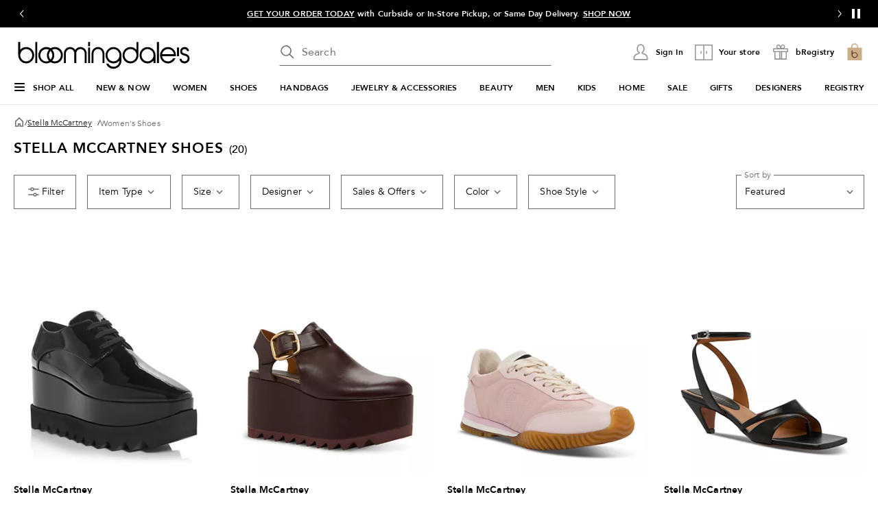

--- FILE ---
content_type: text/html; charset=utf-8
request_url: https://www.google.com/recaptcha/api2/aframe
body_size: 267
content:
<!DOCTYPE HTML><html><head><meta http-equiv="content-type" content="text/html; charset=UTF-8"></head><body><script nonce="sYvAPl-WYTaYKXGTsgmxtw">/** Anti-fraud and anti-abuse applications only. See google.com/recaptcha */ try{var clients={'sodar':'https://pagead2.googlesyndication.com/pagead/sodar?'};window.addEventListener("message",function(a){try{if(a.source===window.parent){var b=JSON.parse(a.data);var c=clients[b['id']];if(c){var d=document.createElement('img');d.src=c+b['params']+'&rc='+(localStorage.getItem("rc::a")?sessionStorage.getItem("rc::b"):"");window.document.body.appendChild(d);sessionStorage.setItem("rc::e",parseInt(sessionStorage.getItem("rc::e")||0)+1);localStorage.setItem("rc::h",'1768976945421');}}}catch(b){}});window.parent.postMessage("_grecaptcha_ready", "*");}catch(b){}</script></body></html>

--- FILE ---
content_type: application/javascript
request_url: https://www.bloomingdales.com/_pbx/Qgau/HLB/SXS/z0iA/5b1fpLuYiOrarwra/VGB1VA/PmsAKjpi/M3MB
body_size: 167673
content:
(function(){if(typeof Array.prototype.entries!=='function'){Object.defineProperty(Array.prototype,'entries',{value:function(){var index=0;const array=this;return {next:function(){if(index<array.length){return {value:[index,array[index++]],done:false};}else{return {done:true};}},[Symbol.iterator]:function(){return this;}};},writable:true,configurable:true});}}());(function(){E7();CvB();MIB();var wE=function(sI){if(sI==null)return -1;try{var M4=0;for(var Yr=0;Yr<sI["length"];Yr++){var YR=sI["charCodeAt"](Yr);if(YR<128){M4=M4+YR;}}return M4;}catch(QF){return -2;}};var Nz=function(){sW=["\x61\x70\x70\x6c\x79","\x66\x72\x6f\x6d\x43\x68\x61\x72\x43\x6f\x64\x65","\x53\x74\x72\x69\x6e\x67","\x63\x68\x61\x72\x43\x6f\x64\x65\x41\x74"];};var Tv=function dr(EF,sV){'use strict';var rM=dr;switch(EF){case BB:{var Fv=sV[Q6];xh.push(QK);try{var dM=xh.length;var YI=N4({});if(vR(Fv[cM()[sz(Mr)](hR,JI)][qz()[Jm(Dl)](pF,sR,qr,X4)],undefined)){var DF;return DF=vR(typeof XE()[mF(TV)],mR('',[][[]]))?XE()[mF(CW)](fP,UV):XE()[mF(WH)].call(null,dV,JD),xh.pop(),DF;}if(vR(Fv[cM()[sz(Mr)](hR,JI)][qz()[Jm(Dl)](pF,pm,qr,lF)],N4({}))){var jv;return jv=qz()[Jm(MI)].call(null,Gl,N4(N4([])),tH,N4(N4([]))),xh.pop(),jv;}var xz;return xz=Ev(typeof qz()[Jm(Qz)],mR('',[][[]]))?qz()[Jm(FE)](xl,VI,KF,C4):qz()[Jm(tE)].apply(null,[Xv,VH,Dr,N4(N4(CW))]),xh.pop(),xz;}catch(Nh){xh.splice(QP(dM,CW),Infinity,QK);var jP;return jP=vR(typeof HR()[OW(Vl)],'undefined')?HR()[OW(AF)](xm,L4,hE,lF,Cr,E4):HR()[OW(GP)].call(null,Uv,TR,N4(N4(CW)),bV,pv,KP),xh.pop(),jP;}xh.pop();}break;case zg:{var fz=sV[Q6];var fI=sV[BG];xh.push(Xl);if(N4(hI(fz,fI))){throw new (Fg[vR(typeof qz()[Jm(IR)],mR('',[][[]]))?qz()[Jm(tE)].call(null,s4,ZF,Nr,GE):qz()[Jm(GP)](xM,UE,Cz,N4(N4([])))])(HR()[OW(GE)].apply(null,[xm,kz,dF,Zk,zJ,Ob]));}xh.pop();}break;case HG:{xh.push(qc);var q8=[Ev(typeof XE()[mF(CW)],'undefined')?XE()[mF(F5)].call(null,pF,Yk):XE()[mF(CW)](nw,vk),XE()[mF(dc)](Uv,Lp),cM()[sz(l8)].apply(null,[Gt,MI]),XE()[mF(Ew)](Fc,Uf),qz()[Jm(l8)].apply(null,[Aw,N4(N4(CW)),xR,dc]),vR(typeof XE()[mF(vY)],'undefined')?XE()[mF(CW)](WZ,rn):XE()[mF(Mr)](V8,vN),ld()[Nq(kt)](wK,Hx,vk,N4([]),gC),qz()[Jm(wk)].apply(null,[Fn,P8,Tt,AJ]),vR(typeof XE()[mF(Mk)],'undefined')?XE()[mF(CW)](BJ,YZ):XE()[mF(fb)].call(null,hw,Ns),HR()[OW(Uk)](N4(CW),ls,Ts,UZ,Qt,kt),XE()[mF(jn)].call(null,zJ,TC),qz()[Jm(lx)](ps,IY,xZ,DZ),cM()[sz(wk)].call(null,qt,LY),XE()[mF(lc)](ln,vZ),XE()[mF(l8)].call(null,Rc,Hk),ld()[Nq(GP)](Jd,md,TV,dc,IY),cM()[sz(lx)].call(null,nI,Mk),qz()[Jm(Vb)](Jk,Qt,F8,hE),Ev(typeof qz()[Jm(zJ)],mR([],[][[]]))?qz()[Jm(R8)].apply(null,[IR,CW,zD,DZ]):qz()[Jm(tE)](tb,N4(N4(V8)),C4,dF),cM()[sz(Vb)].call(null,Es,UE),m5()[Ex(kt)].apply(null,[V8,jb,gp,Ok,N4(N4({}))]),qz()[Jm(P8)](H5,VH,Id,jb),qz()[Jm(IR)](rb,Ht,l4,sx),HR()[OW(Vl)](lc,Xp,jn,kJ,gw,sR),Ev(typeof cM()[sz(AF)],'undefined')?cM()[sz(R8)].apply(null,[Xc,GJ]):cM()[sz(UE)].call(null,sx,kN),qz()[Jm(Gd)](Bb,hE,Oc,NK),ld()[Nq(GE)].call(null,kt,mp,Uk,tE,vY)];if(Wp(typeof Fg[Ev(typeof cM()[sz(np)],mR([],[][[]]))?cM()[sz(Mr)](Y6,JI):cM()[sz(UE)](QC,X5)][XE()[mF(wk)].apply(null,[Bw,Px])],ld()[Nq(pv)].call(null,Dp,FY,UE,N4({}),Mr))){var bq;return xh.pop(),bq=null,bq;}var FN=q8[qz()[Jm(rN)](xm,Md,xZ,Qc)];var ww=Ev(typeof cM()[sz(IR)],'undefined')?cM()[sz(FE)](WY,vt):cM()[sz(UE)].apply(null,[Mt,OZ]);for(var nN=V8;bs(nN,FN);nN++){var lC=q8[nN];if(Ev(Fg[Ev(typeof cM()[sz(dp)],mR('',[][[]]))?cM()[sz(Mr)].apply(null,[Y6,JI]):cM()[sz(UE)].call(null,Jp,BC)][XE()[mF(wk)](Bw,Px)][lC],undefined)){ww=(vR(typeof cM()[sz(Ht)],mR([],[][[]]))?cM()[sz(UE)](Tx,Qn):cM()[sz(FE)](WY,vt))[HR()[OW(CW)](cc,Jx,dc,N8,rN,nt)](ww,qz()[Jm(RJ)](gn,GE,lb,Jb))[Ev(typeof HR()[OW(TV)],mR([],[][[]]))?HR()[OW(CW)](UE,Jx,jC,N8,rN,np):HR()[OW(AF)](Md,BJ,FE,Nb,FJ,Nd)](nN);}}var TZ;return xh.pop(),TZ=ww,TZ;}break;case GG:{var JC=sV[Q6];xh.push(On);var TY=JC[cM()[sz(Mr)](YP,JI)][qz()[Jm(SN)](bt,GP,qZ,N4(CW))];if(TY){var Kk=TY[vR(typeof XE()[mF(wk)],mR('',[][[]]))?XE()[mF(CW)](OC,mY):XE()[mF(dp)](pm,PJ)]();var ZY;return xh.pop(),ZY=Kk,ZY;}else{var QZ;return QZ=XE()[mF(WH)](dV,xY),xh.pop(),QZ;}xh.pop();}break;case pL:{var cx=sV[Q6];var Lt=sV[BG];xh.push(Ac);if(ht(typeof Fg[vR(typeof XE()[mF(jn)],mR('',[][[]]))?XE()[mF(CW)].call(null,D5,zp):XE()[mF(TV)].apply(null,[l8,AN])][qz()[Jm(Js)](kp,Rc,Ik,N4(V8))],vR(typeof ld()[Nq(VI)],mR([],[][[]]))?ld()[Nq(cJ)](db,ZC,xd,gC,Md):ld()[Nq(pv)](Dp,gq,UE,Md,pm))){Fg[XE()[mF(TV)](l8,AN)][qz()[Jm(Js)](kp,dN,Ik,zN)]=cM()[sz(FE)](RN,vt)[HR()[OW(CW)].call(null,wk,NJ,dF,N8,rN,Rc)](cx,cM()[sz(jC)](QW,hb))[HR()[OW(CW)].apply(null,[jC,NJ,WJ,N8,rN,vY])](Lt,qz()[Jm(EY)](IY,N4({}),WE,dN));}xh.pop();}break;case jU:{var tN=sV[Q6];var Pk=sV[BG];xh.push(tK);var fw=Pk[Ev(typeof qz()[Jm(l8)],mR('',[][[]]))?qz()[Jm(wd)](GE,GE,dI,rN):qz()[Jm(tE)](DN,kt,qs,tt)];var N5=Pk[cM()[sz(U5)](Xm,kZ)];var w5=Pk[XE()[mF(LY)].call(null,v5,Sv)];var jt=Pk[XE()[mF(PC)].apply(null,[Fn,RK])];var bJ=Pk[Ev(typeof qz()[Jm(rp)],mR([],[][[]]))?qz()[Jm(JI)](lc,WJ,jH,np):qz()[Jm(tE)](Rt,QJ,CY,NK)];var ks=Pk[vR(typeof cM()[sz(C4)],mR('',[][[]]))?cM()[sz(UE)](qx,xZ):cM()[sz(Dl)](PR,mt)];var Ip=Pk[XE()[mF(lJ)](TV,Ez)];var Xb=Pk[XE()[mF(bx)](cb,wf)];var xk;return xk=cM()[sz(FE)](d4,vt)[HR()[OW(CW)].apply(null,[Z5,KJ,N4(N4(CW)),N8,rN,C4])](tN)[HR()[OW(CW)](pv,KJ,AJ,N8,rN,l8)](fw,qz()[Jm(RJ)](gn,N4([]),KI,np))[HR()[OW(CW)](RJ,KJ,zJ,N8,rN,Mr)](N5,qz()[Jm(RJ)](gn,Qz,KI,kJ))[HR()[OW(CW)].call(null,IY,KJ,N4(N4(V8)),N8,rN,AF)](w5,qz()[Jm(RJ)](gn,N4({}),KI,kp))[HR()[OW(CW)](E4,KJ,sR,N8,rN,WJ)](jt,Ev(typeof qz()[Jm(lc)],mR('',[][[]]))?qz()[Jm(RJ)].call(null,gn,F5,KI,j8):qz()[Jm(tE)].apply(null,[WN,jC,XY,N4(V8)]))[HR()[OW(CW)](E4,KJ,N4(N4(CW)),N8,rN,AF)](bJ,qz()[Jm(RJ)].apply(null,[gn,N4([]),KI,Vl]))[HR()[OW(CW)](Qz,KJ,Mr,N8,rN,Nd)](ks,qz()[Jm(RJ)].apply(null,[gn,Nd,KI,zJ]))[HR()[OW(CW)].call(null,Vl,KJ,TV,N8,rN,Jb)](Ip,qz()[Jm(RJ)](gn,N4([]),KI,rp))[HR()[OW(CW)](dF,KJ,N4(N4([])),N8,rN,sR)](Xb,qz()[Jm(vk)].apply(null,[P8,UE,sr,sx])),xh.pop(),xk;}break;case TL:{var vd;xh.push(vc);return vd=vR(typeof Fg[XE()[mF(gC)](fx,h8)][XE()[mF(lx)].apply(null,[Nr,pD])],cM()[sz(Vl)](hz,x8))||vR(typeof Fg[XE()[mF(gC)](fx,h8)][HR()[OW(HN)](Ct,QN,Z5,gZ,Vl,sx)],vR(typeof cM()[sz(C4)],'undefined')?cM()[sz(UE)](kk,Mw):cM()[sz(Vl)].call(null,hz,x8))||vR(typeof Fg[XE()[mF(gC)].call(null,fx,h8)][qz()[Jm(sR)].apply(null,[Dx,N4(N4(CW)),LH,KP])],cM()[sz(Vl)](hz,x8)),xh.pop(),vd;}break;case DO:{var V5=sV[Q6];xh.push(gb);var Dk=XE()[mF(WH)](dV,lt);try{var hx=xh.length;var FC=N4({});if(V5[cM()[sz(Mr)](dW,JI)][Ev(typeof XE()[mF(Md)],mR([],[][[]]))?XE()[mF(VZ)].call(null,bb,tV):XE()[mF(CW)](Ak,Mr)]){var pJ=V5[cM()[sz(Mr)].call(null,dW,JI)][XE()[mF(VZ)](bb,tV)][XE()[mF(dp)](pm,xN)]();var pq;return xh.pop(),pq=pJ,pq;}else{var tx;return xh.pop(),tx=Dk,tx;}}catch(Kb){xh.splice(QP(hx,CW),Infinity,gb);var zx;return xh.pop(),zx=Dk,zx;}xh.pop();}break;case L2:{xh.push(rN);var Zq=qz()[Jm(Ot)](MI,sx,l5,N4(N4([])));var Lw=vR(typeof cM()[sz(wC)],'undefined')?cM()[sz(UE)].apply(null,[b5,RN]):cM()[sz(S5)](qx,nt);for(var lk=V8;bs(lk,xl);lk++)Zq+=Lw[XE()[mF(cJ)].call(null,VI,wt)](Fg[vR(typeof XE()[mF(VH)],mR([],[][[]]))?XE()[mF(CW)].call(null,jd,pk):XE()[mF(Qt)](tw,HJ)][qz()[Jm(F5)](Ws,cN,JY,Ob)](xs(Fg[XE()[mF(Qt)].apply(null,[tw,HJ])][m5()[Ex(HN)].call(null,vx,rN,PC,DZ,ZF)](),Lw[qz()[Jm(rN)](xm,IJ,zb,UE)])));var v8;return xh.pop(),v8=Zq,v8;}break;case LG:{xh.push(Jw);try{var In=xh.length;var nd=N4(BG);var ck;return ck=N4(N4(Fg[XE()[mF(gC)](fx,Rt)][cM()[sz(P8)].apply(null,[wK,tw])])),xh.pop(),ck;}catch(bK){xh.splice(QP(In,CW),Infinity,Jw);var Mn;return xh.pop(),Mn=N4([]),Mn;}xh.pop();}break;case BQ:{xh.push(NJ);try{var Ld=xh.length;var t5=N4([]);var Hp=mR(Fg[cM()[sz(IR)](Kq,jp)](Fg[XE()[mF(gC)](fx,Qx)][ld()[Nq(jC)](DZ,fd,tE,N4(N4(V8)),IY)]),qw(Fg[cM()[sz(IR)](Kq,jp)](Fg[XE()[mF(gC)](fx,Qx)][qz()[Jm(SY)].apply(null,[VH,IY,It,N4([])])]),CW));Hp+=mR(qw(Fg[vR(typeof cM()[sz(l8)],mR('',[][[]]))?cM()[sz(UE)].apply(null,[gC,fx]):cM()[sz(IR)](Kq,jp)](Fg[XE()[mF(gC)].call(null,fx,Qx)][XE()[mF(Vb)](gC,zD)]),pv),qw(Fg[cM()[sz(IR)](Kq,jp)](Fg[XE()[mF(gC)](fx,Qx)][qz()[Jm(bb)].apply(null,[gt,TV,Oz,np])]),FE));Hp+=mR(qw(Fg[cM()[sz(IR)](Kq,jp)](Fg[XE()[mF(gC)](fx,Qx)][ld()[Nq(C4)].apply(null,[x8,Vq,rN,IY,XJ])]),g8[Vl]),qw(Fg[cM()[sz(IR)](Kq,jp)](Fg[XE()[mF(gC)].apply(null,[fx,Qx])][XE()[mF(R8)](Xd,kr)]),g8[HN]));Hp+=mR(qw(Fg[cM()[sz(IR)].apply(null,[Kq,jp])](Fg[XE()[mF(gC)].call(null,fx,Qx)][qz()[Jm(MY)].apply(null,[Qc,N4(CW),TF,zJ])]),rN),qw(Fg[cM()[sz(IR)].call(null,Kq,jp)](Fg[XE()[mF(gC)].apply(null,[fx,Qx])][cM()[sz(Gd)](RI,bC)]),AF));Hp+=mR(qw(Fg[cM()[sz(IR)](Kq,jp)](Fg[XE()[mF(gC)](fx,Qx)][ld()[Nq(cc)].apply(null,[Rd,fd,VI,HN,sR])]),g8[pv]),qw(Fg[cM()[sz(IR)].apply(null,[Kq,jp])](Fg[vR(typeof XE()[mF(IY)],'undefined')?XE()[mF(CW)](Pt,Qn):XE()[mF(gC)](fx,Qx)][Ev(typeof qz()[Jm(E4)],'undefined')?qz()[Jm(WH)](Ux,lx,Qm,N4(N4([]))):qz()[Jm(tE)].apply(null,[E4,ZF,gN,rp])]),g8[kt]));Hp+=mR(qw(Fg[cM()[sz(IR)](Kq,jp)](Fg[XE()[mF(gC)].call(null,fx,Qx)][qz()[Jm(jY)](gC,N4(N4(CW)),pI,Qz)]),YJ),qw(Fg[cM()[sz(IR)](Kq,jp)](Fg[XE()[mF(gC)].apply(null,[fx,Qx])][XE()[mF(P8)](g5,rv)]),tE));Hp+=mR(qw(Fg[cM()[sz(IR)].call(null,Kq,jp)](Fg[XE()[mF(gC)](fx,Qx)][qz()[Jm(wC)](WJ,dN,gF,MI)]),Qt),qw(Fg[cM()[sz(IR)].apply(null,[Kq,jp])](Fg[XE()[mF(gC)](fx,Qx)][XE()[mF(IR)].apply(null,[p5,QW])]),TV));Hp+=mR(qw(Fg[cM()[sz(IR)](Kq,jp)](Fg[XE()[mF(gC)](fx,Qx)][vR(typeof qz()[Jm(bb)],mR('',[][[]]))?qz()[Jm(tE)](JZ,N4(N4([])),xd,N4(N4(CW))):qz()[Jm(N8)](dV,Mk,OD,Vl)]),gC),qw(Fg[cM()[sz(IR)](Kq,jp)](Fg[XE()[mF(gC)].apply(null,[fx,Qx])][XE()[mF(Gd)].apply(null,[lJ,tm])]),gw));Hp+=mR(qw(Fg[cM()[sz(IR)].apply(null,[Kq,jp])](Fg[XE()[mF(gC)].apply(null,[fx,Qx])][XE()[mF(RJ)].apply(null,[Cc,js])]),IY),qw(Fg[Ev(typeof cM()[sz(Ct)],'undefined')?cM()[sz(IR)](Kq,jp):cM()[sz(UE)](nJ,Dr)](Fg[XE()[mF(gC)].call(null,fx,Qx)][vR(typeof cM()[sz(ln)],'undefined')?cM()[sz(UE)].call(null,P8,Ic):cM()[sz(RJ)](rf,AF)]),j8));Hp+=mR(qw(Fg[vR(typeof cM()[sz(QJ)],mR('',[][[]]))?cM()[sz(UE)].call(null,Qt,Gl):cM()[sz(IR)](Kq,jp)](Fg[XE()[mF(gC)].apply(null,[fx,Qx])][cM()[sz(sR)](Lz,ZF)]),g8[GP]),qw(Fg[cM()[sz(IR)](Kq,jp)](Fg[XE()[mF(gC)].apply(null,[fx,Qx])][cM()[sz(Ok)](Zr,Sp)]),Uk));Hp+=mR(qw(Fg[cM()[sz(IR)](Kq,jp)](Fg[XE()[mF(gC)](fx,Qx)][qz()[Jm(rw)].call(null,tw,Ew,Kv,XJ)]),Vl),qw(Fg[cM()[sz(IR)](Kq,jp)](Fg[XE()[mF(gC)](fx,Qx)][qz()[Jm(Ks)].call(null,MY,nt,hp,Uv)]),HN));Hp+=mR(qw(Fg[cM()[sz(IR)].call(null,Kq,jp)](Fg[XE()[mF(gC)](fx,Qx)][XE()[mF(sR)](Gc,LF)]),kt),qw(Fg[cM()[sz(IR)].call(null,Kq,jp)](Fg[XE()[mF(gC)](fx,Qx)][qz()[Jm(Xd)](Ht,FE,xF,sx)]),GP));Hp+=mR(qw(Fg[vR(typeof cM()[sz(wC)],mR('',[][[]]))?cM()[sz(UE)].call(null,YC,GZ):cM()[sz(IR)].call(null,Kq,jp)](Fg[XE()[mF(gC)](fx,Qx)][XE()[mF(Ok)](Wc,WD)]),GE),qw(Fg[vR(typeof cM()[sz(jn)],'undefined')?cM()[sz(UE)](Cs,Q5):cM()[sz(IR)](Kq,jp)](Fg[vR(typeof XE()[mF(xm)],mR([],[][[]]))?XE()[mF(CW)].call(null,Lx,UN):XE()[mF(gC)](fx,Qx)][m5()[Ex(GP)].apply(null,[pF,Qt,Nk,MI,QJ])]),g8[GE]));Hp+=mR(qw(Fg[vR(typeof cM()[sz(KP)],mR([],[][[]]))?cM()[sz(UE)].call(null,fk,L8):cM()[sz(IR)].call(null,Kq,jp)](Fg[XE()[mF(gC)](fx,Qx)][qz()[Jm(lJ)](Ck,X4,Wz,Ob)]),C4),qw(Fg[cM()[sz(IR)](Kq,jp)](Fg[Ev(typeof XE()[mF(dF)],mR('',[][[]]))?XE()[mF(gC)](fx,Qx):XE()[mF(CW)].call(null,Rs,X8)][qz()[Jm(hb)](Gd,Qz,kv,Ew)]),cc));Hp+=mR(qw(Fg[vR(typeof cM()[sz(l8)],mR([],[][[]]))?cM()[sz(UE)](H8,DJ):cM()[sz(IR)].apply(null,[Kq,jp])](Fg[XE()[mF(gC)].call(null,fx,Qx)][XE()[mF(BJ)](zc,wr)]),g8[jC]),qw(Fg[cM()[sz(IR)](Kq,jp)](Fg[XE()[mF(gC)](fx,Qx)][XE()[mF(SY)].apply(null,[wC,Mv])]),jb));Hp+=mR(qw(Fg[Ev(typeof cM()[sz(Vl)],mR('',[][[]]))?cM()[sz(IR)](Kq,jp):cM()[sz(UE)](Hb,C4)](Fg[XE()[mF(gC)](fx,Qx)][Ev(typeof XE()[mF(Md)],mR([],[][[]]))?XE()[mF(bb)](rb,kl):XE()[mF(CW)](VH,Ys)]),dN),qw(Fg[cM()[sz(IR)].apply(null,[Kq,jp])](Fg[XE()[mF(gC)](fx,Qx)][Ev(typeof qz()[Jm(BJ)],'undefined')?qz()[Jm(U5)](qN,ln,gW,Rc):qz()[Jm(tE)].apply(null,[Ns,N4({}),SZ,N4(V8)])]),Ct));Hp+=mR(mR(qw(Fg[cM()[sz(IR)](Kq,jp)](Fg[XE()[mF(TV)].apply(null,[l8,CZ])][vR(typeof HR()[OW(kt)],'undefined')?HR()[OW(AF)].call(null,l8,Nx,N4(N4([])),fk,FJ,IY):HR()[OW(kt)](IR,DC,Ct,dC,GP,R8)]),Qz),qw(Fg[cM()[sz(IR)](Kq,jp)](Fg[XE()[mF(gC)](fx,Qx)][m5()[Ex(GE)](Vx,TV,CZ,Ct,Mk)]),zJ)),qw(Fg[cM()[sz(IR)](Kq,jp)](Fg[XE()[mF(gC)].apply(null,[fx,Qx])][XE()[mF(MY)](Vb,LW)]),Fc));var rs;return rs=Hp[XE()[mF(dp)].apply(null,[pm,Cw])](),xh.pop(),rs;}catch(TJ){xh.splice(QP(Ld,CW),Infinity,NJ);var qJ;return qJ=qz()[Jm(MI)].call(null,Gl,hE,kR,N4(CW)),xh.pop(),qJ;}xh.pop();}break;case VU:{var st=sV[Q6];xh.push(Jc);var ds=qz()[Jm(hw)].apply(null,[YK,Vb,qH,Ts]);var bc=qz()[Jm(hw)](YK,Z5,qH,jC);if(st[XE()[mF(TV)](l8,bN)]){var Ab=st[XE()[mF(TV)](l8,bN)][XE()[mF(mx)](C5,Kr)](cM()[sz(LY)](Sq,zq));var z8=Ab[m5()[Ex(zJ)](Sp,YJ,Un,np,GP)](qz()[Jm(v5)].apply(null,[Qz,X4,IN,Ct]));if(z8){var cs=z8[vR(typeof cM()[sz(Js)],mR([],[][[]]))?cM()[sz(UE)](ps,gc):cM()[sz(PC)](EJ,bt)](cM()[sz(bx)](JN,TV));if(cs){ds=z8[qz()[Jm(qN)].apply(null,[Nc,Qz,js,IY])](cs[cM()[sz(Ux)].call(null,Lp,Dl)]);bc=z8[vR(typeof qz()[Jm(cJ)],mR([],[][[]]))?qz()[Jm(tE)](HC,RJ,vN,V8):qz()[Jm(qN)](Nc,kt,js,N4(N4(V8)))](cs[qz()[Jm(sb)](C4,SY,nJ,Uk)]);}}}var Nw;return Nw=zn(VQ,[ld()[Nq(E4)].apply(null,[Pn,z5,tE,DZ,IY]),ds,cM()[sz(Bc)](Tt,H5),bc]),xh.pop(),Nw;}break;case hG:{xh.push(Bp);var ft=N4(N4(Q6));try{var Sw=xh.length;var Tn=N4({});if(Fg[XE()[mF(gC)].apply(null,[fx,XK])][qz()[Jm(Ok)](wC,lF,Rw,IR)]){Fg[vR(typeof XE()[mF(l8)],mR('',[][[]]))?XE()[mF(CW)].apply(null,[KC,X8]):XE()[mF(gC)](fx,XK)][qz()[Jm(Ok)](wC,N4(N4([])),Rw,ln)][qz()[Jm(Mt)](S8,wk,pK,An)](qz()[Jm(ct)](D8,NK,xt,fb),qz()[Jm(Jk)](IJ,Jb,CN,VI));Fg[XE()[mF(gC)].call(null,fx,XK)][qz()[Jm(Ok)](wC,dp,Rw,IY)][m5()[Ex(Ct)].apply(null,[Ek,YJ,Cr,X4,jC])](qz()[Jm(ct)].apply(null,[D8,YJ,xt,N4(N4(CW))]));ft=N4(N4([]));}}catch(Fq){xh.splice(QP(Sw,CW),Infinity,Bp);}var dY;return xh.pop(),dY=ft,dY;}break;case tT:{xh.push(Lk);throw new (Fg[qz()[Jm(GP)](xM,Uv,fF,DZ)])(XE()[mF(sb)].apply(null,[dF,sf]));}break;case zO:{var Yx=sV[Q6];var Qq;xh.push(db);return Qq=N4(N4(Yx[Ev(typeof cM()[sz(x8)],mR('',[][[]]))?cM()[sz(Mr)](kr,JI):cM()[sz(UE)].apply(null,[WN,lc])]))&&N4(N4(Yx[cM()[sz(Mr)].call(null,kr,JI)][XE()[mF(wk)].call(null,Bw,AI)]))&&Yx[cM()[sz(Mr)](kr,JI)][Ev(typeof XE()[mF(rw)],mR([],[][[]]))?XE()[mF(wk)](Bw,AI):XE()[mF(CW)](n5,YY)][g8[VI]]&&vR(Yx[cM()[sz(Mr)].apply(null,[kr,JI])][vR(typeof XE()[mF(Qz)],'undefined')?XE()[mF(CW)].call(null,XN,Kx):XE()[mF(wk)].apply(null,[Bw,AI])][V8][XE()[mF(dp)].call(null,pm,nk)](),qz()[Jm(mC)](Ks,VH,FR,Ok))?qz()[Jm(FE)](xl,jb,Hl,N4(N4(V8))):qz()[Jm(MI)](Gl,x8,Of,N4([])),xh.pop(),Qq;}break;case PQ:{xh.push(kb);var dd;return dd=N4(N4(Fg[XE()[mF(gC)].call(null,fx,CN)][qz()[Jm(BJ)](cN,IJ,DH,FE)])),xh.pop(),dd;}break;case VB:{var Ep=sV[Q6];xh.push(Ib);if(Ev(typeof Fg[qz()[Jm(j8)].apply(null,[hC,pm,ND,N4(N4(CW))])],ld()[Nq(pv)](Dp,AC,UE,GP,VI))&&ht(Ep[Fg[Ev(typeof qz()[Jm(jn)],'undefined')?qz()[Jm(j8)].apply(null,[hC,GE,ND,IY]):qz()[Jm(tE)].apply(null,[Bn,N4(CW),Bn,N4(N4(V8))])][qz()[Jm(Mk)](sd,hE,VV,FE)]],null)||ht(Ep[cM()[sz(XJ)](cP,Rc)],null)){var Fw;return Fw=Fg[cM()[sz(YJ)].call(null,Vq,S8)][cM()[sz(Ic)].call(null,Ar,Vx)](Ep),xh.pop(),Fw;}xh.pop();}break;case Ag:{var ms=sV[Q6];xh.push(xJ);var Pp=vR(typeof cM()[sz(wx)],'undefined')?cM()[sz(UE)].call(null,lJ,XC):cM()[sz(FE)].call(null,AN,vt);var Zt=cM()[sz(FE)].call(null,AN,vt);var wY=Ev(typeof qz()[Jm(Js)],'undefined')?qz()[Jm(CJ)].call(null,Fp,Ok,Kv,IY):qz()[Jm(tE)].apply(null,[wJ,N4(CW),AY,Z5]);var Ow=[];try{var xq=xh.length;var En=N4(N4(Q6));try{Pp=ms[XE()[mF(Hd)].apply(null,[Tc,r5])];}catch(Bs){xh.splice(QP(xq,CW),Infinity,xJ);if(Bs[XE()[mF(HN)].apply(null,[cK,Om])][XE()[mF(kd)](Qz,PY)](wY)){Pp=cM()[sz(dk)](nv,Qp);}}var jk=Fg[Ev(typeof XE()[mF(Qt)],'undefined')?XE()[mF(Qt)].apply(null,[tw,mv]):XE()[mF(CW)].apply(null,[ln,jY])][vR(typeof qz()[Jm(Uk)],mR('',[][[]]))?qz()[Jm(tE)].call(null,I5,gC,Wb,N4({})):qz()[Jm(F5)].call(null,Ws,N4([]),dI,N4({}))](xs(Fg[XE()[mF(Qt)](tw,mv)][m5()[Ex(HN)].call(null,vx,rN,Qw,R8,Jb)](),g8[jb]))[vR(typeof XE()[mF(fk)],mR([],[][[]]))?XE()[mF(CW)](jN,lY):XE()[mF(dp)](pm,Qw)]();ms[XE()[mF(Hd)].call(null,Tc,r5)]=jk;Zt=Ev(ms[XE()[mF(Hd)](Tc,r5)],jk);Ow=[zn(VQ,[XE()[mF(IY)](gn,SZ),Pp]),zn(VQ,[XE()[mF(C5)](JI,YP),kq(Zt,CW)[XE()[mF(dp)].apply(null,[pm,Qw])]()])];var Vs;return xh.pop(),Vs=Ow,Vs;}catch(hs){xh.splice(QP(xq,CW),Infinity,xJ);Ow=[zn(VQ,[vR(typeof XE()[mF(MI)],mR('',[][[]]))?XE()[mF(CW)](tE,Sn):XE()[mF(IY)](gn,SZ),Pp]),zn(VQ,[vR(typeof XE()[mF(jY)],'undefined')?XE()[mF(CW)](Mw,On):XE()[mF(C5)].call(null,JI,YP),Zt])];}var W5;return xh.pop(),W5=Ow,W5;}break;case SS:{xh.push(Qc);try{var mk=xh.length;var cY=N4(BG);var Pd;return Pd=N4(N4(Fg[Ev(typeof XE()[mF(QJ)],'undefined')?XE()[mF(gC)](fx,wd):XE()[mF(CW)].apply(null,[Xv,Md])][Ev(typeof qz()[Jm(IY)],mR('',[][[]]))?qz()[Jm(Ok)](wC,xm,lw,tE):qz()[Jm(tE)].call(null,QJ,N4({}),Ln,N4([]))])),xh.pop(),Pd;}catch(LJ){xh.splice(QP(mk,CW),Infinity,Qc);var r8;return xh.pop(),r8=N4(BG),r8;}xh.pop();}break;case QU:{var fN=sV[Q6];var Kp=sV[BG];xh.push(rb);if(Wp(Kp,null)||nx(Kp,fN[qz()[Jm(rN)].call(null,xm,N4(N4([])),Rt,dN)]))Kp=fN[qz()[Jm(rN)](xm,P8,Rt,YJ)];for(var Zc=V8,Hn=new (Fg[Ev(typeof cM()[sz(np)],mR([],[][[]]))?cM()[sz(YJ)](qb,S8):cM()[sz(UE)](OC,q5)])(Kp);bs(Zc,Kp);Zc++)Hn[Zc]=fN[Zc];var pp;return xh.pop(),pp=Hn,pp;}break;}};var kq=function(BZ,Op){return BZ&Op;};var tV,Aj,br,MO,FS,Jh,mP,jM,lR,dO,F7,jU,II,jE,LD,h9,PE,Jr,GF,HO,C3,n4,cI,nV,k2,vH,Q4,QV,bl,gI,Wg,UI,l1,Ag,q7,B9,U7,nR,Ah,NG,JP,fQ,Gz,IU,qF,Kg,nL,kM,BQ,tW,SF,GI,fF,PP,VQ,FP,Pr,wB,vz,BM,UU,SS,kW,kv,MR,Om,NB,c3,Z7,MP,rK,EP,EW,DD,zI,IW,Um,AD,mD,zR,nI,Dj,Hm,tF,vM,s7,S4,nQ,ZH,AI,QR,th,NL,VU,gR,pf,WW,O4,m3,HK,G4,dh,sF,Dm,rF,n6,W7,FR,z9,B1,ZI,bP,GL,VE,hU,PM,bh,cW,EL,TL,xR,AV,W9,dE,jr,lI,gv,xV,w4,Bl,CG,qR,nE,vE,qr,tD,hl,DE,MD,zD,jH,zm,nH,Mg,HB,HP,IE,JB,BO,Xf,q1,Zj,rP,gS,UW,FU,UT,Fl,NH,bz,qD,Xj,r4,ll,rE,g6,NR,f3,LF,SR,OQ,Zr,Rv,Lz,kG,nF,Rj,sj,Av,K4,pR,CL,Wr,AU,f7,gT,hr,YF,cv,KV,FW,SW,CS,Zg,Ol,GK,FH,nh,KT,MV,z7,VW,mr,M9,Mm,RP,U4,Ql,HG,bH,TH,VB,T3,N3,xG,EB,BI,TP,rV,Az,YO,zl,F2,vg,LE,Kz,jR,Hz,wr,wj,mM,pE,xr,DO,A4,Oz,Bf,z6,nv,Nv,JD,qM,gD,Q2,ZM,KI,J9,G6,l7,dj,v7,lQ,jQ,k6,AR,BE,hF,FD,w3,J4,BH,AE,hK,bv,A2,xI,ND,rW,hR,FK,DM,xT,Uz,JS,T4,L2,wP,sS,RV,XF,cl,DP,NE,Ch,LG,Z4,W6,Ff,pL,Rl,GQ,zz,XG,zM,jK,f2,Am,SM,xF,Vm,TB,Nf,nP,jF,kI,AO,BW,Pf,AG,N2,A3,kD,zF,Oh,gf,VO,Pz,X7,UR,WI,V1,vm,tO,RL,zr,S1,Im,rD,UH,ff,Uf,q,T6,Wf,Ym,lO,d1,Zl,bM,Y9,Hf,HW,BR,Wv,Y6,w9,OK,Er,xD,Bj,DV,VS,zf,MB,cP,lP,df,Zf,Ng,jW,H2,HE,jV,QI,QU,bD,vF,mI,cr,SD,MQ,CF,GG,Iv,pz,gz,IF,l4,YE,wW,fm,A9,Qr,PH,wR,gF,DH,jj,EM,lD,Ul,lG,fv,Mz,Sr,EV,BV,Kr,gr,XP,Tr,XL,LH,nl,WK,Qj,VM,hm,NI,kr,Df,dU,ml,wL,XR,WG,Ll,hM,rh,PQ,Jf,Vv,O2,s6,IM,t7,tl,MW,m7,qE,Rf,p9,nS,TF,vI,Gr,wz,sH,N9,dl,dI,vO,LK,dz,gO,Mh,IB,U6,dD,Ir,nz,HQ,r6,mm,MK,CO,QD,cQ,MF,v9,OF,lz,Or,LI,UQ,Qv,Nl,mS,SH,cV,vv,OP,dP,QH,Dz,qW,Vz,Tl,jm,v4,Lr,NS,hP,Yv,nM,DI,kg,OE,Ur,R1,bm,NF,tH,fL,UP,q9,Nm,FO,hz,Lv,qI,ME,dv,xf,KL,rr,V7,CD,zK,Il,zV,nW,kP,UB,qG,fK,XV,PF,vG,j4,RM,CV,RE,pV,mh,VF,bE,zP,Eg,mW,zv,bg,EI,mK,Sz,Sm,bf,RH,MH,xE,MM,Fr,sf,Rz,Lf,Ef,GV,XM,Lm,RS,cm,QB,sD,AS,NP,W4,Vr,WP,OD,GW,TD,KW,O7,rv,Zv,Bv,rH,Cf,OI,WO,ET,Vj,Xz,NM,UM,B4,XI,GM,P1,P,fD,vl,hv,nD,PL,Ig,Ej,CR,vf,Tz,lf,OM,TK,UF,sL,QS,km,WV,sB,kj,pW,q4,LP,IH,Dv,PB,rl,TS,vh,K1,OH,VR,BB,gP,HM,Pg,JE,d9,H4,NW,sK,HU,L9,g2,GH,HF,Pm,OV,KM,Mf,Gm,x4,lK,Og,Z2,ZE,zH,Jv,JM,BF,ED,mv,xW,RR,hD,fg,BD,KE,gM,bF,Rr,mV,v3,Eh,YP,pD,Gv,Cz,xv,kl,nT,JW,EG,KK,gV,F4,Fm,k1,kR,jI,ql,vV,O,r2,cR,kV,F9,jz,kf,Ov,lV,Q,O9,jh,KU,mB,SI,Xm,RD,cf,Mv,DW,YU,Wj,zG,C6,rf,T,G2,ZR,qK,KR,Xr,Wh,nf,NV,vP,LW,FI,lv,kE,pP,dW,Fz,Jz,tT,JH,hL,AP,YM,n3,lM,cz,jL,c4,s3,CM,EK,AW,wV,P4,fr,z4,V,QG,xH,ZW,jG,xO,FT,gW,TM,EH,YW,I,GR,rj,AB,vK,tm,LV,sl,SP,Wl,DR,Ml,Pv,lH,Yh,DB,I4,qg,sv,JG,IT,QE,Yl,zO,WF,qf,zh,wf,cD,tM,kF,ES,lm,gK,CP,Ij,gm,HV,Wm,rm,X,tP,IK,fE,sm,I3,Yz,tS,cE,Q7,AK,Hg,fV,wF,g4,PW,Cl,C9,ZV,UG,TI,El,zj,VG,IV,IP,Zm,EE,HL,Yf,FF,sr,NQ,nm,D4,ZD,Y7,xQ,rL,qV,rI,hW,lW,ER,t4,tv,AM,WE,jl,Sg,WQ,wD,PV,KF,OL,wI,kH,mz,fM,CE,SK,JV,Kl,BP,VD,JQ,zE,Rg,bO,Fj,OR,mE,fW,pr,m4,J6,R4,fH,DG,Cv,w7,PR,W2,HI,EU,qH,pj,j1,hf,vD,SV,b4,FV,Of,LM,UK,ZP,I6,X2,W1,RI,YB,Al,Wz,Y,Ar,gH,mf,qm,LR,qv,Bm,Sf,YH,hH,V4,bI,WM,dR,Gf,Tf,Bg,B7,Iz,d4,PK,bR,Ug,VV,Zz,DK,tr,Jl,wM,ZB,Bz,f4,HD,JF,r7,zU,Vf,fR,vW,pI,hG,M3,BK,gE,Sv,f6,zg,OO,wl,rR,Xh,Mj,cH,sM,Z6,sE,D7,pH,O1,B6,tI,cL,RF,w2,gl,QQ,hT,Qm,WD,K9,wH,gU,HH,J,Ez,Kf,nr,Br,hj,Em,Qf,cF,YV,dH,pO,RW,lL,Cm,fl,Af,tU,jD,fh,x3,Sl,wv,Tm,RK,VP,jf,KD,Hr,Hl,bL,pM,QM,lE,Kv,gj,hV,lr,RO,XD,vr,GD,WR,CH,qh,lg,UD,TW,qP,AH,I2,JR,DL,rz,bW,rO,mH,Km,KH,TE,OT,QW,PD,VK,LL,HS,p4,XH,Hv,tR,sP,XW,CI,Y4,Rm,YD,Lg,Pl,FM,If,PG,SE,ID,wm,k4,zW,tf,SQ,K7,xP,pQ;var MC=function(){Pq=["\x6c\x65\x6e\x67\x74\x68","\x41\x72\x72\x61\x79","\x63\x6f\x6e\x73\x74\x72\x75\x63\x74\x6f\x72","\x6e\x75\x6d\x62\x65\x72"];};var Hw=function(GN){return +GN;};var QP=function(Ss,Cq){return Ss-Cq;};var zn=function Us(fZ,Dt){var KY=Us;while(fZ!=PL){switch(fZ){case r6:{nq();nZ=BY();MC();px();xh=mn();fZ-=OT;}break;case x3:{var XZ;return xh.pop(),XZ=xb,XZ;}break;case qG:{nY(BQ,[]);nY(IT,[fs()]);(function(Up,pY){return nY.apply(this,[DL,arguments]);}(['Gnnsnkhhhhhh','f33Tchs','fhTS','ShcG','sTAG3','s','f3','Th','h','S','f','fh','T','fhhhh','ThfG','Ts','A','Tkff','TfGhhhhh','sGhhhhh','n'],HN));g8=nY(I1,[['Shcnkhhhhhh','f','3','sT','Gnnsnkhhhhhh','GnAcs','STcScGATcnkhhhhhh','ST3TGGs','3s33GhAkhhhhhh','3333333','fT3','ThS3','sGhh','Gh','3fcT','fGs3S','G','fs','h','T','S','n','c','f3','Tn','T3','fhh','fG','fh','fhhh','STcScGATcG','shhh','fhhf','Sccc','Tccc','fhTS','cc','nhh','Scc','fhhhh','fn','Thhh','fc','s','cccccc','c3T','ff','ASc','fT','Th','Tnh','fk3f','fS','sGhhhhh','fkAs','Tkff','TTTT','Thh'],N4(N4(V8))]);X9=function tDUQmhXrXx(){lw();cM();rv();function VG(){return gS.apply(this,[zG,arguments]);}function I5(){return cp.apply(this,[US,arguments]);}function ZF(){if([10,13,32].includes(this["Ig"]))this.x8=FE;else this.x8=n;}function cM(){dd=+[],PD=! +[]+! +[],Sg=+ ! +[]+! +[]+! +[]+! +[]+! +[],Nw=+ ! +[]+! +[]+! +[]+! +[]+! +[]+! +[],vD=! +[]+! +[]+! +[]+! +[],Vw=+ ! +[]+! +[]+! +[],zG=[+ ! +[]]+[+[]]-[],xd=[+ ! +[]]+[+[]]-+ ! +[],M=[+ ! +[]]+[+[]]-+ ! +[]-+ ! +[],dF=+ ! +[],Dv=+ ! +[]+! +[]+! +[]+! +[]+! +[]+! +[]+! +[];}function Gd(){return ["\x61\x70\x70\x6c\x79","\x66\x72\x6f\x6d\x43\x68\x61\x72\x43\x6f\x64\x65","\x53\x74\x72\x69\x6e\x67","\x63\x68\x61\x72\x43\x6f\x64\x65\x41\x74"];}function Qv(){return c.apply(this,[r2,arguments]);}function mD(cz,hG){return cz[FG[AF]](hG);}function Lw(DE,X){var YG={DE:DE,vd:X,AE:0,w:0,x8:vg};while(!YG.x8());return YG["vd"]>>>0;}function Fz(){return c.apply(this,[c8,arguments]);}function dM(NC){return hC()[NC];}var Zz;function hz(){return j2.apply(this,[dF,arguments]);}function d5(){return Kz.apply(this,[U2,arguments]);}var Up;function rD(){return Tp.apply(this,[JD,arguments]);}function ZM(TS,lp){return TS==lp;}function Y2(cD,Jw){return cD+Jw;}function Q1(zD,gw){return zD^gw;}function rC(){return Tp.apply(this,[L,arguments]);}var bg;function fp(){this["vd"]^=this["vd"]>>>16;this.x8=Lp;}function pg(wp,Kd){return wp>>Kd;}return Kz.call(this,cG);function tw(){return gS.apply(this,[tg,arguments]);}function ng(a,b,c){return a.indexOf(b,c);}function f8(){return H.apply(this,[US,arguments]);}function n(){this["Ig"]=(this["Ig"]&0xffff)*0xcc9e2d51+(((this["Ig"]>>>16)*0xcc9e2d51&0xffff)<<16)&0xffffffff;this.x8=CF;}var N8;function d(){return bv(`${p2()[sz(md)]}`,Mg(),w8()-Mg());}function TC(){return gS.apply(this,[Sd,arguments]);}var JF;function Ug(){this["vd"]=(this["QE"]&0xffff)+0x6b64+(((this["QE"]>>>16)+0xe654&0xffff)<<16);this.x8=kC;}function x(){return QS.apply(this,[UC,arguments]);}function g8(cC,KC){return cC!==KC;}function pp(){return Kz.apply(this,[cd,arguments]);}function Hp(I8){return hC()[I8];}function JG(){return Kz.apply(this,[zG,arguments]);}function H(UG,O1){var F1=H;switch(UG){case C8:{var KE=O1[dd];var Ad=O1[dF];var jg=IM[lv];var l5=Y2([],[]);var Lv=IM[Ad];var tS=D8(Lv.length,Q);while(Sv(tS,Tz)){var rE=gC(Y2(Y2(tS,KE),z2()),jg.length);var Lg=mD(Lv,tS);var Hg=mD(jg,rE);l5+=H(Ep,[td(bE(td(Lg,Hg)),ZD(Lg,Hg))]);tS--;}return Dw(H5,[l5]);}break;case Qd:{var QG=O1[dd];var MD=Y2([],[]);var xM=D8(QG.length,Q);if(Sv(xM,Tz)){do{MD+=QG[xM];xM--;}while(Sv(xM,Tz));}return MD;}break;case US:{var LD=O1[dd];Cp(LD[Tz]);var YC=Tz;while(Vg(YC,LD.length)){KF()[LD[YC]]=function(){var PE=LD[YC];return function(HD,N2,NE){var jG=fG.apply(null,[HD,md,NE]);KF()[PE]=function(){return jG;};return jG;};}();++YC;}}break;case gM:{var dw=O1[dd];V2=function(gF,cF,Gp,Md){return H.apply(this,[MC,arguments]);};return D2(dw);}break;case Nw:{var Pp=O1[dd];var Kw=O1[dF];var vv=O1[PD];var r=Y2([],[]);var Dg=gC(Y2(Pp,z2()),lC);var EF=Bp[vv];var G5=Tz;while(Vg(G5,EF.length)){var MM=mD(EF,G5);var JS=mD(fG.qd,Dg++);r+=H(Ep,[ZD(td(bE(MM),JS),td(bE(JS),MM))]);G5++;}return r;}break;case MC:{var gD=O1[dd];var VM=O1[dF];var qz=O1[PD];var t8=O1[Vw];var Bg=Y2([],[]);var v1=gC(Y2(t8,z2()),wv);var F=vF[VM];for(var z=Tz;Vg(z,F.length);z++){var Wv=mD(F,z);var kw=mD(V2.MG,v1++);Bg+=H(Ep,[td(ZD(bE(Wv),bE(kw)),ZD(Wv,kw))]);}return Bg;}break;case A2:{Cp=function(LE){return H.apply(this,[NF,arguments]);};QS(c8,[Ld(M8),wv,Q]);}break;case NF:{var R=O1[dd];fG.qd=H(Qd,[R]);while(Vg(fG.qd.length,P5))fG.qd+=fG.qd;}break;case JD:{var Ap=O1[dd];fG=function(S,UF,v8){return H.apply(this,[Nw,arguments]);};return Cp(Ap);}break;case Ep:{var nE=O1[dd];if(Vv(nE,m8)){return Pd[FG[md]][FG[Q]](nE);}else{nE-=Mv;return Pd[FG[md]][FG[Q]][FG[Tz]](null,[Y2(pg(nE,O5),tp),Y2(gC(nE,XS),B8)]);}}break;}}function Uw(){return gS.apply(this,[ww,arguments]);}function Dw(T1,qE){var CD=Dw;switch(T1){case Qw:{var CG=qE[dd];Up(CG[Tz]);var b8=Tz;if(Vg(b8,CG.length)){do{UE()[CG[b8]]=function(){var nG=CG[b8];return function(jd,YE){var vp=XE(jd,YE);UE()[nG]=function(){return vp;};return vp;};}();++b8;}while(Vg(b8,CG.length));}}break;case NF:{var Y8=qE[dd];var TF=qE[dF];var mg=Y2([],[]);var sp=gC(Y2(Y8,z2()),KG);var kz=IM[TF];var OE=Tz;if(Vg(OE,kz.length)){do{var pw=mD(kz,OE);var BD=mD(XE.SD,sp++);mg+=H(Ep,[td(bE(td(pw,BD)),ZD(pw,BD))]);OE++;}while(Vg(OE,kz.length));}return mg;}break;case H5:{var YM=qE[dd];XE=function(vE,W8){return Dw.apply(this,[NF,arguments]);};return Up(YM);}break;}}function lw(){f2=Object['\x63\x72\x65\x61\x74\x65']({});md=2;p2()[sz(md)]=tDUQmhXrXx;if(typeof window!==[]+[][[]]){Pd=window;}else if(typeof global!==[]+[][[]]){Pd=global;}else{Pd=this;}}function gC(Jz,YS){return Jz%YS;}function gS(FC,Sp){var Cz=gS;switch(FC){case dF:{var s=Sp[dd];s[s[Ng](ZS)]=function(){this[Bw].push(this[JC]());};Kz(U2,[s]);}break;case tg:{var pG=Sp[dd];pG[pG[Ng](K5)]=function(){bg.call(this[O5]);};gS(dF,[pG]);}break;case Td:{var FD=Sp[dd];FD[FD[Ng](T5)]=function(){this[Bw].push(this[Kg]()&&this[Kg]());};gS(tg,[FD]);}break;case Sd:{var rF=Sp[dd];rF[rF[Ng](j1)]=function(){this[Bw].push(Vg(this[Kg](),this[Kg]()));};gS(Td,[rF]);}break;case ww:{var fd=Sp[dd];fd[fd[Ng](E1)]=function(){this[Bw].push(Sv(this[Kg](),this[Kg]()));};gS(Sd,[fd]);}break;case cG:{var qC=Sp[dd];qC[qC[Ng](ED)]=function(){var Uv=this[wv]();var kF=this[Bw].pop();var nF=this[Bw].pop();var Tv=this[Bw].pop();var Xd=this[d8][RC.y];this[mG](RC.y,kF);try{this[dz]();}catch(SE){this[Bw].push(this[Yw](SE));this[mG](RC.y,nF);this[dz]();}finally{this[mG](RC.y,Tv);this[dz]();this[mG](RC.y,Xd);}};gS(ww,[qC]);}break;case zG:{var PF=Sp[dd];PF[PF[Ng](kG)]=function(){this[Bw].push(ZD(this[Kg](),this[Kg]()));};gS(cG,[PF]);}break;case IG:{var L1=Sp[dd];L1[L1[Ng](Zw)]=function(){this[Bw].push(gC(this[Kg](),this[Kg]()));};gS(zG,[L1]);}break;case Ez:{var LG=Sp[dd];LG[LG[Ng](Q)]=function(){this[Bw].push(jw(Ld(Q),this[Kg]()));};gS(IG,[LG]);}break;case g:{var vw=Sp[dd];vw[vw[Ng](AF)]=function(){this[Bw].push(this[Yw](undefined));};gS(Ez,[vw]);}break;}}function c(k5,c1){var Bv=c;switch(k5){case r2:{var X8=c1[dd];X8[X8[Ng](NS)]=function(){this[Bw].push(r5(this[Kg](),this[Kg]()));};Tp(l8,[X8]);}break;case L:{var Z1=c1[dd];Z1[Z1[Ng](gd)]=function(){this[Bw].push(jw(this[Kg](),this[Kg]()));};c(r2,[Z1]);}break;case c8:{var N5=c1[dd];c(L,[N5]);}break;case G8:{var m=c1[dd];var kE=c1[dF];m[Ng]=function(O2){return gC(Y2(O2,kE),CM);};c(c8,[m]);}break;case m2:{var PS=c1[dd];PS[dz]=function(){var Gg=this[wv]();while(fM(Gg,RC.i)){this[Gg](this);Gg=this[wv]();}};}break;case Qw:{var P2=c1[dd];P2[vz]=function(D5,lg){return {get r(){return D5[lg];},set r(fE){D5[lg]=fE;}};};c(m2,[P2]);}break;case l8:{var RG=c1[dd];RG[Yw]=function(GM){return {get r(){return GM;},set r(Nz){GM=Nz;}};};c(Qw,[RG]);}break;case S8:{var RD=c1[dd];RD[nD]=function(Rv){return {get r(){return Rv;},set r(xz){Rv=xz;}};};c(l8,[RD]);}break;case H5:{var mw=c1[dd];mw[ld]=function(){var dg=ZD(RS(this[wv](),tC),this[wv]());var CE=L8()[Hp(AF)].call(null,wS,md,HS(Tz),AF);for(var XF=Tz;Vg(XF,dg);XF++){CE+=String.fromCharCode(this[wv]());}return CE;};c(S8,[mw]);}break;case xg:{var jp=c1[dd];jp[JC]=function(){var lD=ZD(ZD(ZD(RS(this[wv](),IF),RS(this[wv](),x5)),RS(this[wv](),tC)),this[wv]());return lD;};c(H5,[jp]);}break;}}function w8(){return ng(`${p2()[sz(md)]}`,";",Xp());}var T;function mv(Pz){this[Bw]=Object.assign(this[Bw],Pz);}function TE(){return j2.apply(this,[l8,arguments]);}function jM(){return ["_","b\rN*=\f(M\x40Nmg\x3f(kb\"ey","X-6+\v","^,$_DM\v-","^","F",",WFf~CHiFP]|&S5KWh\'tnanH=\x3f","<07\b\tW8:%^)\"Y\tJ\x00\x0004M\x07^","\b\fB8\x00\x07{;\\J3&D]\b.6"];}var Yv;function Iv(){return cp.apply(this,[Ez,arguments]);}function NM(){return gS.apply(this,[cG,arguments]);}function BE(Y5,UM){return Y5>UM;}function p2(){var bd=Object['\x63\x72\x65\x61\x74\x65'](Object['\x70\x72\x6f\x74\x6f\x74\x79\x70\x65']);p2=function(){return bd;};return bd;}function hM(){return cp.apply(this,[Nw,arguments]);}function Zp(){this["vd"]^=this["vd"]>>>16;this.x8=WE;}function V8(){return cp.apply(this,[Td,arguments]);}function gz(){return gS.apply(this,[Td,arguments]);}function Dd(){vF=["-O#","{UkSR];N\v\"\x3f%A>","\x40","\r","f},tQ zj"];}function fS(){return bv(`${p2()[sz(md)]}`,w8()+1);}function j2(pM,Pv){var Zd=j2;switch(pM){case Dv:{var pS=Pv[dd];pS[pS[Ng](GC)]=function(){var sE=this[wv]();var Jd=this[Kg]();var zE=this[Kg]();var rG=this[vz](zE,Jd);if(HS(sE)){var XG=this;var zF={get(DM){XG[pv]=DM;return zE;}};this[pv]=new Proxy(this[pv],zF);}this[Bw].push(rG);};gS(g,[pS]);}break;case xd:{var cv=Pv[dd];cv[cv[Ng](dS)]=function(){this[Bw].push(D8(this[Kg](),this[Kg]()));};j2(Dv,[cv]);}break;case Q5:{var CS=Pv[dd];CS[CS[Ng](q8)]=function(){this[Bw].push(xG(this[Kg](),this[Kg]()));};j2(xd,[CS]);}break;case PC:{var Fv=Pv[dd];Fv[Fv[Ng](Hv)]=function(){var qg=this[wv]();var xE=this[wv]();var Od=this[JC]();var j8=b1.call(this[O5]);var xC=this[pv];this[Bw].push(function(...k1){var kS=Fv[pv];qg?Fv[pv]=xC:Fv[pv]=Fv[Yw](this);var Z8=D8(k1.length,xE);Fv[ZE]=Y2(Z8,Q);while(Vg(Z8++,Tz)){k1.push(undefined);}for(let sg of k1.reverse()){Fv[Bw].push(Fv[Yw](sg));}T.call(Fv[O5],j8);var Y=Fv[d8][RC.y];Fv[mG](RC.y,Od);Fv[Bw].push(k1.length);Fv[dz]();var Iz=Fv[Kg]();while(BE(--Z8,Tz)){Fv[Bw].pop();}Fv[mG](RC.y,Y);Fv[pv]=kS;return Iz;});};j2(Q5,[Fv]);}break;case l8:{var b2=Pv[dd];b2[b2[Ng](rd)]=function(){var sG=this[Bw].pop();var tv=this[wv]();if(fM(typeof sG,L8()[Hp(Cw)].apply(null,[L5,z5,Z5,lv]))){throw UE()[ZC(AF)].apply(null,[ID,Cw]);}if(BE(tv,Q)){sG.r++;return;}this[Bw].push(new Proxy(sG,{get(xv,IE,BS){if(tv){return ++xv.r;}return xv.r++;}}));};j2(PC,[b2]);}break;case OD:{var Hw=Pv[dd];Hw[Hw[Ng](XM)]=function(){var qD=this[wv]();var Rw=this[wv]();var Bd=this[wv]();var t2=this[Kg]();var Fw=[];for(var l2=Tz;Vg(l2,Bd);++l2){switch(this[Bw].pop()){case Tz:Fw.push(this[Kg]());break;case Q:var hp=this[Kg]();for(var VS of hp.reverse()){Fw.push(VS);}break;default:throw new Error(KF()[dM(Cw)](wg,K1,tC));}}var zp=t2.apply(this[pv].r,Fw.reverse());qD&&this[Bw].push(this[Yw](zp));};j2(l8,[Hw]);}break;case dF:{var gg=Pv[dd];gg[gg[Ng](Ov)]=function(){N8.call(this[O5]);};j2(OD,[gg]);}break;case Ep:{var sv=Pv[dd];sv[sv[Ng](lG)]=function(){var BF=this[wv]();var pz=sv[JC]();if(this[Kg](BF)){this[mG](RC.y,pz);}};j2(dF,[sv]);}break;case Nw:{var Eg=Pv[dd];Eg[Eg[Ng](dp)]=function(){this[Bw].push(g8(this[Kg](),this[Kg]()));};j2(Ep,[Eg]);}break;case nS:{var JM=Pv[dd];JM[JM[Ng](qw)]=function(){this[Bw].push(RS(this[Kg](),this[Kg]()));};j2(Nw,[JM]);}break;}}function xG(B,pE){return B in pE;}function WE(){return this;}function tG(){vM=["2Xc5+)\n\t","YqlJMHJorAb#`)CZBp.yaMNgOt;","W]$","","N","\x3fYR/","y"];}function pd(){if(this["w"]<t5(this["DE"]))this.x8=vg;else this.x8=dE;}function s2(){this["vd"]=this["vd"]<<13|this["vd"]>>>19;this.x8=zd;}function r5(Yg,tM){return Yg/tM;}function mC(){return j2.apply(this,[OD,arguments]);}var RC;var Pd;function rv(){Qd=dF+Nw*zG,Og=PD+Sg*zG,xg=xd+zG,tp=Nw+xd*zG+PD*zG*zG+Sg*zG*zG*zG+Sg*zG*zG*zG*zG,PC=Dv+Sg*zG,gM=Nw+PD*zG,Sd=M+Vw*zG,US=dF+Vw*zG,Mv=Nw+Vw*zG+Sg*zG*zG+Sg*zG*zG*zG+Nw*zG*zG*zG*zG,A2=Sg+Vw*zG,UC=dF+Sg*zG,rM=Sg+PD*zG,ww=PD+zG,m8=Sg+Vw*zG+Sg*zG*zG+Sg*zG*zG*zG+Nw*zG*zG*zG*zG,Q5=Vw+zG,H5=Vw+PD*zG,Ep=Vw+vD*zG,r2=Sg+vD*zG,FS=vD+zG,JD=Nw+Sg*zG,gp=M+Sg*zG,L=xd+Sg*zG,tE=Dv+vD*zG,l8=Vw+Sg*zG,XS=vD+PD*zG+dd*zG*zG+zG*zG*zG,cd=PD+Vw*zG,FF=dd+Nw*zG,nd=Nw+Vw*zG,Qw=Nw+vD*zG,m2=Dv+Vw*zG,h8=vD+Sg*zG,G8=PD+Nw*zG,C8=M+zG,S8=Dv+zG,l1=M+PD*zG,tg=PD+PD*zG,NF=dd+Vw*zG,B8=dd+PD*zG+Vw*zG*zG+Nw*zG*zG*zG+Sg*zG*zG*zG*zG,nS=Sg+zG,Ez=dd+vD*zG,cG=Sg+Sg*zG,U2=PD+vD*zG,c8=Vw+Vw*zG,kD=Nw+zG,MC=vD+vD*zG,IG=vD+Vw*zG,OD=dd+PD*zG,Td=Dv+PD*zG,g=xd+vD*zG;}function jE(){return Kz.apply(this,[dF,arguments]);}function Ew(){return gS.apply(this,[dF,arguments]);}function zd(){this["QE"]=(this["vd"]&0xffff)*5+(((this["vd"]>>>16)*5&0xffff)<<16)&0xffffffff;this.x8=Ug;}function Rg(){return Tp.apply(this,[l1,arguments]);}function ZC(Kv){return hC()[Kv];}function Hd(){return bv(`${p2()[sz(md)]}`,0,Xp());}function fw(){return j2.apply(this,[Dv,arguments]);}function CF(){this["Ig"]=this["Ig"]<<15|this["Ig"]>>>17;this.x8=G1;}function kC(){this["AE"]++;this.x8=FE;}var vM;function nv(){return Kz.apply(this,[PC,arguments]);}function Sv(p5,GE){return p5>=GE;}function UE(){var Ev=[]['\x6b\x65\x79\x73']();UE=function(){return Ev;};return Ev;}function Mg(){return Xp()+t5("\x32\x33\x37\x32\x39\x34\x66")+3;}function E(){return Tp.apply(this,[Sg,arguments]);}function Pw(){return c.apply(this,[G8,arguments]);}function wF(){return cp.apply(this,[rM,arguments]);}function v5(){this["vd"]^=this["Ig"];this.x8=s2;}function bM(){return c.apply(this,[m2,arguments]);}function O(){return c.apply(this,[Qw,arguments]);}var D2;function sC(){return Tp.apply(this,[PD,arguments]);}var rz;function XD(){return Tp.apply(this,[tE,arguments]);}function Kz(I,T8){var OF=Kz;switch(I){case cG:{cS=function(ZG){this[Bw]=[ZG[pv].r];};bD=function(W1,Xz){return Kz.apply(this,[Ez,arguments]);};Yv=function(Y1,n5){return Kz.apply(this,[Ep,arguments]);};bg=function(){this[Bw][this[Bw].length]={};};N8=function(){this[Bw].pop();};b1=function(){return [...this[Bw]];};T=function(Mp){return Kz.apply(this,[gM,arguments]);};Hz=function(){this[Bw]=[];};Cg=function(){return Rp.apply(this,[rM,arguments]);};D2=function(){return Rp.apply(this,[Sd,arguments]);};rz=function(k,Jp,QD,AM){return Rp.apply(this,[UC,arguments]);};Up=function(){return Rp.apply(this,[Dv,arguments]);};XE=function(D,hw){return H.apply(this,[C8,arguments]);};Cp=function(){return H.apply(this,[A2,arguments]);};W=function(WM,Vd,z8){return Kz.apply(this,[Sd,arguments]);};QS(G8,[]);FG=Gd();Dd();QS.call(this,UC,[hC()]);lE();Dw.call(this,Qw,[hC()]);Bp=jM();H.call(this,US,[hC()]);tG();QS.call(this,US,[hC()]);JF=QS(FF,[['J','0J','TI0','TGlltGGGGGG','TGlJtGGGGGG'],HS(Q)]);RC={y:JF[Tz],f:JF[Q],i:JF[md]};;Zz=class Zz {constructor(){this[d8]=[];this[Jv]=[];this[Bw]=[];this[ZE]=Tz;cp(nS,[this]);this[KF()[dM(dz)](NG,M8,Tz)]=W;}};return Zz;}break;case Ez:{var W1=T8[dd];var Xz=T8[dF];return this[Bw][D8(this[Bw].length,Q)][W1]=Xz;}break;case Ep:{var Y1=T8[dd];var n5=T8[dF];for(var DG of [...this[Bw]].reverse()){if(xG(Y1,DG)){return n5[vz](DG,Y1);}}throw KF()[dM(AF)](q1,AF,VE);}break;case gM:{var Mp=T8[dd];if(WD(this[Bw].length,Tz))this[Bw]=Object.assign(this[Bw],Mp);}break;case Sd:{var WM=T8[dd];var Vd=T8[dF];var z8=T8[PD];this[Jv]=this[WC](Vd,z8);this[pv]=this[Yw](WM);this[O5]=new cS(this);this[mG](RC.y,Tz);try{while(Vg(this[d8][RC.y],this[Jv].length)){var n1=this[wv]();this[n1](this);}}catch(hd){}}break;case dF:{var Sw=T8[dd];Sw[Sw[Ng](Z2)]=function(){this[Bw].push(this[wv]());};}break;case zG:{var D1=T8[dd];D1[D1[Ng](z1)]=function(){this[Bw]=[];Hz.call(this[O5]);this[mG](RC.y,this[Jv].length);};Kz(dF,[D1]);}break;case cd:{var s1=T8[dd];s1[s1[Ng](P1)]=function(){this[MS](this[Bw].pop(),this[Kg](),this[wv]());};Kz(zG,[s1]);}break;case PC:{var d1=T8[dd];d1[d1[Ng](Ow)]=function(){this[Bw].push(Q1(this[Kg](),this[Kg]()));};Kz(cd,[d1]);}break;case U2:{var J=T8[dd];J[J[Ng](h)]=function(){this[Bw].push(pg(this[Kg](),this[Kg]()));};Kz(PC,[J]);}break;}}var Q,md,AF,Tz,Cw,lv,dz,V1,VE,O5,tC,wv,Yz,mM,mF,r1,lC,h5,AC,jC,gG,S1,zC,hD,R2,C5,xD,Vz,fC,Yp,VF,d8,TM,cg,vG,Yd,P5,M8,Id,h2,b5,J1,SF,IS,xF,JC,q,Tw,MF,k2,Sz,wS,Yw,t1,FM,KG,Bw,pv,vz,q1,Ng,Z2,z1,mG,Jv,P1,MS,Kg,Ow,h,ZS,K5,T5,j1,E1,ED,kG,Zw,GC,dS,q8,Hv,ZE,rd,L5,z5,Z5,ID,XM,wg,K1,Ov,lG,dp,qw,ld,bS,r8,EE,fg,SM,nw,Lz,m1,Iw,nD,B5,OM,NS,gd,CM,IF,x5,B2,Gv,q5,xp,WC,mS,NG;function sF(){return cp.apply(this,[Og,arguments]);}function G2(){return c.apply(this,[S8,arguments]);}var Cp;function Q2(){return c.apply(this,[L,arguments]);}function bC(){return cp.apply(this,[nS,arguments]);}function ZD(M5,Op){return M5|Op;}function dE(){this["vd"]^=this["AE"];this.x8=fp;}function Xv(C1,U){return C1>>>U;}function cp(Qp,V5){var Kp=cp;switch(Qp){case US:{var zz=V5[dd];zz[fg]=function(){var A5=L8()[Hp(AF)](wS,HS(HS(Tz)),jC,AF);for(let HF=Tz;Vg(HF,tC);++HF){A5+=this[wv]().toString(md).padStart(tC,KF()[dM(Q)].apply(null,[J1,HS(HS([])),lv]));}var bw=parseInt(A5.slice(Q,B2),md);var lM=A5.slice(B2);if(ZM(bw,Tz)){if(ZM(lM.indexOf(p2()[sz(md)](IS,md,HS(HS(Q)),Tw)),Ld(Q))){return Tz;}else{bw-=JF[AF];lM=Y2(KF()[dM(Q)](J1,Gv,lv),lM);}}else{bw-=JF[Cw];lM=Y2(p2()[sz(md)].call(null,q5,md,xp,Tw),lM);}var dD=Tz;var dC=Q;for(let v2 of lM){dD+=jw(dC,parseInt(v2));dC/=md;}return jw(dD,Math.pow(md,bw));};c(xg,[zz]);}break;case Ez:{var LM=V5[dd];LM[WC]=function(Fg,VC){var YD=atob(Fg);var wz=Tz;var Az=[];var rp=Tz;for(var w1=Tz;Vg(w1,YD.length);w1++){Az[rp]=YD.charCodeAt(w1);wz=Q1(wz,Az[rp++]);}c(G8,[this,gC(Y2(wz,VC),CM)]);return Az;};cp(US,[LM]);}break;case Sd:{var Zg=V5[dd];Zg[wv]=function(){return this[Jv][this[d8][RC.y]++];};cp(Ez,[Zg]);}break;case Og:{var Wz=V5[dd];Wz[Kg]=function(T2){return this[m1](T2?this[Bw][D8(this[Bw][L8()[Hp(Tz)](Ld(TM),SF,pv,md)],Q)]:this[Bw].pop());};cp(Sd,[Wz]);}break;case Td:{var HG=V5[dd];HG[m1]=function(SG){return ZM(typeof SG,L8()[Hp(Cw)](L5,dS,mS,lv))?SG.r:SG;};cp(Og,[HG]);}break;case Nw:{var Cv=V5[dd];Cv[Yp]=function(bp){return Yv.call(this[O5],bp,this);};cp(Td,[Cv]);}break;case rM:{var B1=V5[dd];B1[MS]=function(pC,R8,P){if(ZM(typeof pC,L8()[Hp(Cw)](L5,Gv,VF,lv))){P?this[Bw].push(pC.r=R8):pC.r=R8;}else{bD.call(this[O5],pC,R8);}};cp(Nw,[B1]);}break;case nS:{var hS=V5[dd];hS[mG]=function(fF,G){this[d8][fF]=G;};hS[SF]=function(Mw){return this[d8][Mw];};cp(rM,[hS]);}break;}}var W;function qF(){return gS.apply(this,[IG,arguments]);}function PM(){return gS.apply(this,[g,arguments]);}function BC(){return j2.apply(this,[nS,arguments]);}function Tp(p1,pD){var zg=Tp;switch(p1){case Sg:{var zM=pD[dd];zM[zM[Ng](AC)]=function(){this[Bw].push(this[ld]());};j2(nS,[zM]);}break;case L:{var GF=pD[dd];GF[GF[Ng](bS)]=function(){this[Bw].push(WD(this[Kg](),this[Kg]()));};Tp(Sg,[GF]);}break;case tE:{var xw=pD[dd];xw[xw[Ng](r8)]=function(){var IC=this[wv]();var Gw=xw[JC]();if(HS(this[Kg](IC))){this[mG](RC.y,Gw);}};Tp(L,[xw]);}break;case Qd:{var U8=pD[dd];U8[U8[Ng](EE)]=function(){this[Bw].push(this[fg]());};Tp(tE,[U8]);}break;case PD:{var c2=pD[dd];c2[c2[Ng](SM)]=function(){this[Bw].push(Y2(this[Kg](),this[Kg]()));};Tp(Qd,[c2]);}break;case l1:{var W2=pD[dd];W2[W2[Ng](nw)]=function(){this[Bw].push(Xv(this[Kg](),this[Kg]()));};Tp(PD,[W2]);}break;case JD:{var KS=pD[dd];KS[KS[Ng](Lz)]=function(){var cE=[];var Cd=this[Bw].pop();var JE=D8(this[Bw].length,Q);for(var hv=Tz;Vg(hv,Cd);++hv){cE.push(this[m1](this[Bw][JE--]));}this[MS](KF()[dM(lv)](Yd,TM,AF),cE);};Tp(l1,[KS]);}break;case gp:{var jF=pD[dd];jF[jF[Ng](Iw)]=function(){var Av=[];var x1=this[wv]();while(x1--){switch(this[Bw].pop()){case Tz:Av.push(this[Kg]());break;case Q:var HC=this[Kg]();for(var k8 of HC){Av.push(k8);}break;}}this[Bw].push(this[nD](Av));};Tp(JD,[jF]);}break;case nd:{var Uz=pD[dd];Uz[Uz[Ng](B5)]=function(){this[Bw].push(this[Yp](this[ld]()));};Tp(gp,[Uz]);}break;case l8:{var X1=pD[dd];X1[X1[Ng](OM)]=function(){this[mG](RC.y,this[JC]());};Tp(nd,[X1]);}break;}}function Nd(){return QS.apply(this,[US,arguments]);}function hC(){var xS=['nz','X5','Fp','TG','YF','AS','S5'];hC=function(){return xS;};return xS;}var vF;var cS;var IM;function KF(){var hE=Object['\x63\x72\x65\x61\x74\x65'](Object['\x70\x72\x6f\x74\x6f\x74\x79\x70\x65']);KF=function(){return hE;};return hE;}function vg(){this["Ig"]=Rz(this["DE"],this["w"]);this.x8=ZF;}function FE(){this["w"]++;this.x8=pd;}function z2(){var kg;kg=d()-KM();return z2=function(){return kg;},kg;}var bD;function LS(){return Tp.apply(this,[nd,arguments]);}function R5(){return j2.apply(this,[Nw,arguments]);}function bv(a,b,c){return a.substr(b,c);}function n8(){return Tp.apply(this,[l8,arguments]);}function G1(){this["Ig"]=(this["Ig"]&0xffff)*0x1b873593+(((this["Ig"]>>>16)*0x1b873593&0xffff)<<16)&0xffffffff;this.x8=v5;}function Xp(){return ng(`${p2()[sz(md)]}`,"0x"+"\x32\x33\x37\x32\x39\x34\x66");}function Zv(){return Hd()+fS()+typeof Pd[p2()[sz(md)].name];}function t5(a){return a.length;}var XE;function Vg(Mz,OC){return Mz<OC;}function Ww(){return c.apply(this,[xg,arguments]);}function HS(EM){return !EM;}function sw(){return j2.apply(this,[PC,arguments]);}var Hz;function hF(){return j2.apply(this,[xd,arguments]);}function OS(){this["vd"]=(this["vd"]&0xffff)*0xc2b2ae35+(((this["vd"]>>>16)*0xc2b2ae35&0xffff)<<16)&0xffffffff;this.x8=Zp;}function sM(){return j2.apply(this,[Q5,arguments]);}function sz(M1){return hC()[M1];}function fM(c5,A){return c5!=A;}function fG(){return QS.apply(this,[c8,arguments]);}var Cg;var zG,Vw,M,Nw,PD,Dv,xd,dF,dd,vD,Sg;function mp(){return c.apply(this,[H5,arguments]);}function Q8(){return c.apply(this,[l8,arguments]);}function Lp(){this["vd"]=(this["vd"]&0xffff)*0x85ebca6b+(((this["vd"]>>>16)*0x85ebca6b&0xffff)<<16)&0xffffffff;this.x8=K;}function Rz(a,b){return a.charCodeAt(b);}0x237294f,2547460405;var FG;function L8(){var SC=Object['\x63\x72\x65\x61\x74\x65'](Object['\x70\x72\x6f\x74\x6f\x74\x79\x70\x65']);L8=function(){return SC;};return SC;}function qG(){return j2.apply(this,[Ep,arguments]);}function KM(){return Lw(Zv(),59532);}function lz(){return Tp.apply(this,[gp,arguments]);}function QF(){return Tp.apply(this,[Qd,arguments]);}var Bp;function jw(CC,Dz){return CC*Dz;}function D8(PG,gE){return PG-gE;}var f2;function Vv(l,QM){return l<=QM;}function WD(RM,lS){return RM===lS;}function bE(TD){return ~TD;}function lE(){IM=["C\'H",",L}!F\bdV%\"Q\x07F>%","\x40","P:Zw","\'<#,YP\x40%\x07);]6_\n+N7/;\nUJ-BC/zC=HP\x076N=\n+<SK","AQd|dxb\x40DapPk|BSg#a7i\x3f4"];}function V2(){return QS.apply(this,[Qd,arguments]);}function RS(F5,q2){return F5<<q2;}function K(){this["vd"]^=this["vd"]>>>13;this.x8=OS;}function Rp(wE,fv){var tF=Rp;switch(wE){case zG:{var OG=fv[dd];var w2=Y2([],[]);for(var nC=D8(OG.length,Q);Sv(nC,Tz);nC--){w2+=OG[nC];}return w2;}break;case dd:{var AG=fv[dd];rz.I1=Rp(zG,[AG]);while(Vg(rz.I1.length,wv))rz.I1+=rz.I1;}break;case rM:{Cg=function(sD){return Rp.apply(this,[dd,arguments]);};rz.apply(null,[Ld(mM),Cw,O5,Tz]);}break;case Td:{var j5=fv[dd];var jv=Y2([],[]);var F2=D8(j5.length,Q);if(Sv(F2,Tz)){do{jv+=j5[F2];F2--;}while(Sv(F2,Tz));}return jv;}break;case xd:{var C=fv[dd];V2.MG=Rp(Td,[C]);while(Vg(V2.MG.length,mF))V2.MG+=V2.MG;}break;case Sd:{D2=function(s8){return Rp.apply(this,[xd,arguments]);};QS(Qd,[HS(HS({})),Q,r1,Ld(mM)]);}break;case UC:{var H8=fv[dd];var jS=fv[dF];var wC=fv[PD];var h1=fv[Vw];var Xw=vM[Q];var E5=Y2([],[]);var K8=vM[h1];var np=D8(K8.length,Q);if(Sv(np,Tz)){do{var g5=gC(Y2(Y2(np,H8),z2()),Xw.length);var Z=mD(K8,np);var LF=mD(Xw,g5);E5+=H(Ep,[ZD(td(bE(Z),LF),td(bE(LF),Z))]);np--;}while(Sv(np,Tz));}return QS(xg,[E5]);}break;case S8:{var DF=fv[dd];var Wd=Y2([],[]);var J2=D8(DF.length,Q);while(Sv(J2,Tz)){Wd+=DF[J2];J2--;}return Wd;}break;case Q5:{var RF=fv[dd];XE.SD=Rp(S8,[RF]);while(Vg(XE.SD.length,h5))XE.SD+=XE.SD;}break;case Dv:{Up=function(Nv){return Rp.apply(this,[Q5,arguments]);};XE.call(null,Ld(AC),Q);}break;}}var MC,Td,tg,Qw,h8,tE,nS,c8,B8,L,OD,Ez,gM,nd,l8,m2,US,PC,Qd,l1,g,U2,G8,JD,A2,kD,NF,gp,IG,tp,FS,FF,cG,Og,UC,Mv,S8,m8,cd,ww,XS,C8,Q5,Sd,Ep,H5,r2,xg,rM;var b1;function td(cw,bF){return cw&bF;}function O8(){return cp.apply(this,[Sd,arguments]);}function QS(vS,Fd){var GS=QS;switch(vS){case c8:{var v=Fd[dd];var rw=Fd[dF];var H1=Fd[PD];var E8=Bp[dz];var hg=Y2([],[]);var x2=Bp[H1];var I2=D8(x2.length,Q);if(Sv(I2,Tz)){do{var dG=gC(Y2(Y2(I2,v),z2()),E8.length);var HE=mD(x2,I2);var DD=mD(E8,dG);hg+=H(Ep,[ZD(td(bE(HE),DD),td(bE(DD),HE))]);I2--;}while(Sv(I2,Tz));}return H(JD,[hg]);}break;case G8:{Q=+ ! ![];md=Q+Q;AF=Q+md;Tz=+[];Cw=md-Q+AF;lv=Cw+AF*Q-md;dz=lv+Cw-AF;V1=dz+Cw-AF*Q+md;VE=dz+Q;O5=lv+V1-VE+AF;tC=dz+lv-VE+Cw*Q;wv=AF+dz+tC+Q;Yz=md+AF*VE+O5;mM=Yz-Cw*md+V1*VE;mF=tC*lv+Q+md-VE;r1=Yz*md*Q+dz-lv;lC=tC+V1+md-Q+VE;h5=dz-AF+Cw*O5+Yz;AC=V1*O5*Q-AF*md;jC=md*VE+Yz+O5*AF;gG=md-VE+O5*dz+lv;S1=Cw+Yz*Q+VE*V1;zC=S1*dz-tC*md*AF;hD=Q+O5*AF*Cw+Yz;R2=lv*S1-V1+Q;C5=VE-dz*Q+lv*S1;xD=dz-lv+S1+O5*Yz;Vz=S1*dz-Cw-VE-md;fC=zC+hD+R2-C5-xD+Vz;Yp=lv*V1-md+VE;VF=Yz+Cw*lv-md+tC;d8=AF+md*Yz+S1;TM=Cw*VE+tC+O5+dz;cg=VE+tC-Cw+V1*dz;vG=VE+md+tC+V1;Yd=Cw*S1-Q+AF*tC;P5=dz*Cw*AF-md-V1;M8=AF+md*O5*Cw*Q;Id=V1-O5*Q+Yz*AF;h2=Q*VE+Cw+tC-md;b5=V1*O5*dz*Q-AF;J1=V1+S1*lv;SF=O5+dz*V1+lv*VE;IS=AF-Q+md*Yz;xF=Cw+dz*lv*tC*AF;JC=VE+Yz+Cw*tC+md;q=V1+O5+Cw-md;Tw=Yz*md*Cw+O5;MF=Yz*lv+md+S1*VE;k2=AF*tC+Cw*dz+lv;Sz=Yz-VE+dz*S1*Q;wS=tC*S1+Q-Cw*Yz;Yw=O5-md+VE+tC+Yz;t1=dz*Q+VE*tC;FM=dz*S1-VE-Cw+O5;KG=Q*dz*V1-Cw*tC;Bw=Yz*tC*Q-lv*md;pv=O5+md+tC-lv;vz=O5*V1+md-VE+tC;q1=Yz*Q*O5;Ng=lv*md*Q+O5*VE;Z2=Yz+tC*lv+S1+Q;z1=dz*Yz-lv+md-V1;mG=S1+Cw+tC*O5*Q;Jv=Cw+VE+Yz-dz;P1=Yz*lv*Q+AF*tC;MS=md*S1+dz+Q-V1;Kg=lv-AF+dz+O5+Yz;Ow=Cw+dz*Yz-tC+V1;h=tC+Yz*dz;ZS=md+V1*dz*Cw-Q;K5=S1+Yz*Cw-VE*md;T5=Q+S1+VE*md*V1;j1=Cw*Q-AF+Yz*VE;E1=tC*Yz+dz-VE*lv;ED=dz*tC+md*S1-Cw;kG=Yz*VE+V1+md*Cw;Zw=S1+lv*Yz-O5;GC=AF-Cw+md*O5;dS=Yz+md*lv*Q-dz;q8=O5+md+Yz+AF-V1;Hv=V1+VE+Yz-tC-Q;ZE=lv+tC*dz*AF+S1;rd=VE+V1+O5*AF-lv;L5=VE*S1+Cw*Q+tC;z5=dz*V1-lv-O5-tC;Z5=tC+O5+md*Yz+Q;ID=Yz*O5-AF*V1-lv;XM=Q*dz-md+Yz+lv;wg=V1*md*AF*tC;K1=VE*Q+Cw*AF-lv;Ov=O5*lv-AF-dz+md;lG=Q*V1*dz-O5+md;dp=O5*AF+Cw*dz;qw=Yz-md+V1+lv*VE;ld=md+AF*O5+Yz-VE;bS=Yz*AF-VE+V1-dz;r8=Q*tC+Cw+S1-dz;EE=tC-dz+Yz*AF+V1;fg=Cw*lv*md*dz-V1;SM=Yz-VE+S1+md-V1;nw=lv+Yz-dz*md+S1;Lz=Yz*Cw+V1-VE*md;m1=md*S1-Q+tC+Yz;Iw=Cw*Q+S1+tC*AF;nD=VE*dz+Yz*Cw-Q;B5=S1+tC*AF+VE+Q;OM=S1+dz*Q+O5*Cw;NS=O5*tC+Yz+VE*lv;gd=S1+O5*dz+Q-AF;CM=VE+dz*Cw*O5+V1;IF=md*Cw+lv+AF+tC;x5=tC*md;B2=tC+Cw;Gv=Yz-dz+AF+O5+V1;q5=dz+V1*lv-VE;xp=md*O5-VE+AF+Cw;WC=tC+dz+Q-md;mS=V1*AF+VE*Cw;NG=md*tC*lv+VE*dz;}break;case US:{var n2=Fd[dd];Cg(n2[Tz]);var W5=Tz;if(Vg(W5,n2.length)){do{L8()[n2[W5]]=function(){var UD=n2[W5];return function(Wp,lF,J5,Xg){var F8=rz.apply(null,[Wp,jC,gG,Xg]);L8()[UD]=function(){return F8;};return F8;};}();++W5;}while(Vg(W5,n2.length));}}break;case Qd:{var Ip=Fd[dd];var zv=Fd[dF];var p8=Fd[PD];var J8=Fd[Vw];var mE=vF[Cw];var j=Y2([],[]);var VD=vF[zv];var b=D8(VD.length,Q);if(Sv(b,Tz)){do{var C2=gC(Y2(Y2(b,J8),z2()),mE.length);var g2=mD(VD,b);var qM=mD(mE,C2);j+=H(Ep,[td(ZD(bE(g2),bE(qM)),ZD(g2,qM))]);b--;}while(Sv(b,Tz));}return H(gM,[j]);}break;case FF:{var f1=Fd[dd];var fz=Fd[dF];var f5=[];var WS=QS(h8,[]);var g1=fz?Pd[p2()[sz(Tz)](Yp,Tz,VF,d8)]:Pd[KF()[dM(Tz)](fC,AF,md)];for(var BG=Tz;Vg(BG,f1[L8()[Hp(Tz)].apply(null,[Ld(TM),cg,vG,md])]);BG=Y2(BG,Q)){f5[UE()[ZC(Tz)].call(null,Yd,Tz)](g1(WS(f1[BG])));}return f5;}break;case UC:{var wd=Fd[dd];D2(wd[Tz]);var m5=Tz;if(Vg(m5,wd.length)){do{p2()[wd[m5]]=function(){var zS=wd[m5];return function(qp,K2,L2,Vp){var BM=V2.apply(null,[md,K2,h5,Vp]);p2()[zS]=function(){return BM;};return BM;};}();++m5;}while(Vg(m5,wd.length));}}break;case kD:{var Gz=Fd[dd];var vC=Fd[dF];var WG=L8()[Hp(AF)].call(null,wS,k2,HS([]),AF);for(var sS=Tz;Vg(sS,Gz[L8()[Hp(Tz)](Ld(TM),Yw,t1,md)]);sS=Y2(sS,Q)){var jz=Gz[UE()[ZC(md)](FM,AF)](sS);var bz=vC[jz];WG+=bz;}return WG;}break;case h8:{var N1={'\x30':p2()[sz(Q)](Id,AF,h2,b5),'\x47':KF()[dM(Q)].apply(null,[J1,SF,lv]),'\x49':L8()[Hp(Q)](IS,cg,mM,Cw),'\x4a':L8()[Hp(md)].call(null,xF,JC,q,dz),'\x54':p2()[sz(md)](HS(HS(Tz)),md,HS(Q),Tw),'\x6c':KF()[dM(md)].call(null,MF,k2,Cw),'\x74':UE()[ZC(Q)](Sz,md)};return function(kp){return QS(kD,[kp,N1]);};}break;case FS:{var H2=Fd[dd];var wG=Fd[dF];var Bz=Fd[PD];var Wg=Fd[Vw];var kv=Y2([],[]);var Pg=gC(Y2(H2,z2()),V1);var DS=vM[Wg];var Ud=Tz;if(Vg(Ud,DS.length)){do{var P8=mD(DS,Ud);var Np=mD(rz.I1,Pg++);kv+=H(Ep,[ZD(td(bE(P8),Np),td(bE(Np),P8))]);Ud++;}while(Vg(Ud,DS.length));}return kv;}break;case xg:{var sd=Fd[dd];rz=function(HM,qv,ND,rg){return QS.apply(this,[FS,arguments]);};return Cg(sd);}break;}}function t(){return gS.apply(this,[Ez,arguments]);}function Ld(WF){return -WF;}function U5(){return Dw.apply(this,[Qw,arguments]);}}();FG={};fZ-=zU;}break;case vh:{fZ-=kG;xx[XE()[mF(VI)].call(null,Fp,sl)]=function(xw){xh.push(Nk);var SJ=xw&&xw[cM()[sz(gw)].apply(null,[jZ,vn])]?function hY(){var qp;xh.push(DC);return qp=xw[m5()[Ex(CW)].apply(null,[D8,AF,rn,Rc,kJ])],xh.pop(),qp;}:function Lb(){return xw;};xx[cM()[sz(C5)](w9,kC)](SJ,m5()[Ex(pv)](d5,CW,br,fb,N4(N4([]))),SJ);var Ax;return xh.pop(),Ax=SJ,Ax;};}break;case Xj:{xh.pop();fZ-=d9;}break;case wL:{fZ=qG;Wt(CS,[fs()]);nY(DO,[]);nY(Bg,[]);nY(O1,[fs()]);nY(PB,[]);}break;case IU:{fZ+=O7;rk=function(ss){return Us.apply(this,[bG,arguments]);}([function(Ap,Yc){return Us.apply(this,[r2,arguments]);},function(Tk,J8,Hq){'use strict';return E8.apply(this,[VQ,arguments]);}]);}break;case JB:{xx[ld()[Nq(CW)](EY,pR,CW,C5,tE)]=function(Td,xc){return Us.apply(this,[s2,arguments]);};xx[Ev(typeof qz()[Jm(gC)],'undefined')?qz()[Jm(kt)](PC,dN,lK,ZF):qz()[Jm(tE)].call(null,Yp,VI,Sq,N4(CW))]=vR(typeof cM()[sz(Vl)],mR('',[][[]]))?cM()[sz(UE)](Kt,Xt):cM()[sz(FE)].apply(null,[Xr,vt]);fZ-=mS;var Bt;return Bt=xx(xx[XE()[mF(Vl)].call(null,sx,Lq)]=CW),xh.pop(),Bt;}break;case N3:{Eq=rt();Wt.call(this,f2,[Dd()]);UJ();Wt.call(this,PB,[Dd()]);Gx();nY.call(this,Mj,[Dd()]);Ms=Wt(Z6,[]);fZ+=VQ;Wt(BB,[]);}break;case mT:{Rn=function(Tw,Yt){return Wt.apply(this,[fL,arguments]);};wp=function(){return Wt.apply(this,[zg,arguments]);};Db=function(){return Wt.apply(this,[jU,arguments]);};lp=function(){return Wt.apply(this,[k2,arguments]);};nY(vO,[]);Nz();fZ=r6;}break;case jU:{fZ+=W6;Rn.Hj=Eq[gt];Wt.call(this,f2,[eS1_xor_2_memo_array_init()]);return '';}break;case vO:{mJ.U2=Vk[Fx];Wt.call(this,PB,[eS1_xor_1_memo_array_init()]);fZ=PL;return '';}break;case CO:{xh.push(Ub);var rY={};fZ+=cL;xx[ld()[Nq(V8)].call(null,NK,nv,CW,vY,Vl)]=ss;xx[cM()[sz(Qt)](RN,jb)]=rY;}break;case k6:{fZ=PL;xh.pop();}break;case BO:{var Rk=Dt[Q6];fZ+=Kg;var zd=V8;for(var Fd=V8;bs(Fd,Rk.length);++Fd){var Yw=Sx(Rk,Fd);if(bs(Yw,w3)||nx(Yw,Wh))zd=mR(zd,CW);}return zd;}break;case v3:{fZ-=pO;xx[cM()[sz(C5)](JF,kC)]=function(Vc,Hc,Kd){xh.push(lt);if(N4(xx[ld()[Nq(CW)](EY,lZ,CW,DZ,AF)](Vc,Hc))){Fg[m5()[Ex(V8)].call(null,EJ,rN,QK,ZF,IR)][cM()[sz(TV)](SF,rN)](Vc,Hc,Us(VQ,[cM()[sz(gC)](Lm,np),N4(Q6),XE()[mF(IY)](gn,nH),Kd]));}xh.pop();};}break;case S:{var cp=Dt[Q6];var mq=V8;for(var fp=V8;bs(fp,cp.length);++fp){var xC=Sx(cp,fp);if(bs(xC,w3)||nx(xC,Wh))mq=mR(mq,CW);}return mq;}break;case Aj:{xx[Ev(typeof qz()[Jm(TV)],mR([],[][[]]))?qz()[Jm(HN)](Mk,x8,cI,RJ):qz()[Jm(tE)](mN,cc,kw,Z5)]=function(hJ,Zx){if(kq(Zx,CW))hJ=xx(hJ);xh.push(p5);if(kq(Zx,C5)){var Gq;return xh.pop(),Gq=hJ,Gq;}if(kq(Zx,MI)&&vR(typeof hJ,cM()[sz(IY)].apply(null,[RH,kd]))&&hJ&&hJ[vR(typeof cM()[sz(VI)],mR('',[][[]]))?cM()[sz(UE)](CW,G8):cM()[sz(gw)](Zk,vn)]){var pt;return xh.pop(),pt=hJ,pt;}var Sb=Fg[Ev(typeof m5()[Ex(V8)],mR(cM()[sz(FE)](Gk,vt),[][[]]))?m5()[Ex(V8)](EJ,rN,Gn,GP,dp):m5()[Ex(FE)].apply(null,[Yb,pb,ON,Uv,hE])][cM()[sz(j8)](DY,VZ)](null);xx[vR(typeof XE()[mF(IY)],mR('',[][[]]))?XE()[mF(CW)](Rx,Iq):XE()[mF(j8)](Aw,jx)](Sb);Fg[Ev(typeof m5()[Ex(pv)],mR(cM()[sz(FE)](Gk,vt),[][[]]))?m5()[Ex(V8)](EJ,rN,Gn,E4,lc):m5()[Ex(FE)](FZ,pv,IN,nt,VI)][cM()[sz(TV)].apply(null,[A5,rN])](Sb,m5()[Ex(CW)](D8,AF,Vd,np,N4(N4(CW))),Us(VQ,[vR(typeof cM()[sz(pv)],mR('',[][[]]))?cM()[sz(UE)].call(null,Wc,sC):cM()[sz(gC)](cC,np),N4(Q6),qz()[Jm(Uk)](lJ,SY,DY,TV),hJ]));if(kq(Zx,pv)&&ht(typeof hJ,cM()[sz(VI)](QK,dV)))for(var WC in hJ)xx[cM()[sz(C5)](pN,kC)](Sb,WC,function(ZJ){return hJ[ZJ];}.bind(null,WC));var Qk;return xh.pop(),Qk=Sb,Qk;};fZ+=Eh;}break;case Yh:{var xx=function(hq){xh.push(hw);if(rY[hq]){var RY;return RY=rY[hq][qz()[Jm(gw)](zw,Ew,jc,lc)],xh.pop(),RY;}var VN=rY[hq]=Us(VQ,[vR(typeof XE()[mF(pv)],'undefined')?XE()[mF(CW)](r5,Ux):XE()[mF(gw)].call(null,Fp,rO),hq,qz()[Jm(IY)](Jt,Qz,Ds,N4(V8)),N4({}),qz()[Jm(gw)](zw,N4(N4(CW)),jc,N4(N4({}))),{}]);ss[hq].call(VN[qz()[Jm(gw)].call(null,zw,Mk,jc,wk)],VN,VN[Ev(typeof qz()[Jm(Qt)],'undefined')?qz()[Jm(gw)](zw,HN,jc,CW):qz()[Jm(tE)](JK,NK,wc,Fp)],xx);VN[vR(typeof qz()[Jm(UE)],'undefined')?qz()[Jm(tE)](Fc,cc,sY,fk):qz()[Jm(IY)](Jt,C5,Ds,V8)]=N4(N4(BG));var hd;return hd=VN[Ev(typeof qz()[Jm(CW)],mR([],[][[]]))?qz()[Jm(gw)].apply(null,[zw,AF,jc,jC]):qz()[Jm(tE)].apply(null,[gY,Ok,kY,N4(N4({}))])],xh.pop(),hd;};fZ-=Ch;}break;case gS:{Fg[XE()[mF(gC)](fx,Nc)][qz()[Jm(GE)](SY,N4(N4(V8)),cq,TV)]=function(mZ){xh.push(Bd);var Vt=cM()[sz(FE)].call(null,Dq,vt);var wN=cM()[sz(GE)].call(null,pk,l8);var vJ=Fg[qz()[Jm(Qt)](Kt,kp,gU,UE)](mZ);for(var VJ,ws,jq=V8,fC=wN;vJ[XE()[mF(cJ)](VI,wq)](Cb(jq,V8))||(fC=cM()[sz(jC)].apply(null,[Rf,hb]),Ww(jq,CW));Vt+=fC[XE()[mF(cJ)].call(null,VI,wq)](kq(dp,vw(VJ,QP(C5,xs(Ww(jq,g8[CW]),g8[pv])))))){ws=vJ[Ev(typeof XE()[mF(YJ)],mR('',[][[]]))?XE()[mF(GP)](vY,qH):XE()[mF(CW)](lq,G8)](jq+=Ut(FE,MI));if(nx(ws,sN)){throw new Ls(cM()[sz(C4)].call(null,NV,Jt));}VJ=Cb(qw(VJ,g8[pv]),ws);}var Mc;return xh.pop(),Mc=Vt,Mc;};fZ+=XG;}break;case M9:{var VY=Dt[Q6];var UC=V8;for(var Sc=V8;bs(Sc,VY.length);++Sc){var Ps=Sx(VY,Sc);if(bs(Ps,w3)||nx(Ps,Wh))UC=mR(UC,CW);}return UC;}break;case zG:{(function(){return Us.apply(this,[f3,arguments]);}());fZ=PL;xh.pop();}break;case VB:{var xb=Fg[m5()[Ex(V8)](EJ,rN,j5,gw,DZ)](gx);fZ=x3;for(var Zs=CW;bs(Zs,Dt[qz()[Jm(rN)](xm,Qz,bd,vk)]);Zs++){var wZ=Dt[Zs];if(Ev(wZ,null)&&Ev(wZ,undefined)){for(var c5 in wZ){if(Fg[m5()[Ex(V8)].call(null,EJ,rN,j5,X4,wk)][cM()[sz(rN)](s8,OY)][XE()[mF(Uk)](Rd,ZZ)].call(wZ,c5)){xb[c5]=wZ[c5];}}}}}break;case VQ:{var tY={};var Bk=Dt;xh.push(OZ);for(var LC=V8;bs(LC,Bk[qz()[Jm(rN)](xm,gw,I8,zJ)]);LC+=pv)tY[Bk[LC]]=Bk[mR(LC,CW)];var b8;return xh.pop(),b8=tY,b8;}break;case VU:{xh.push(zk);fZ+=w7;var NC=Dt;var xK=NC[V8];for(var P5=CW;bs(P5,NC[qz()[Jm(rN)].call(null,xm,Jb,U6,sR)]);P5+=pv){xK[NC[P5]]=NC[mR(P5,CW)];}xh.pop();}break;case gT:{xx[XE()[mF(j8)](Aw,JE)]=function(qC){return Us.apply(this,[pL,arguments]);};fZ-=O2;}break;case pL:{var qC=Dt[Q6];xh.push(vC);if(Ev(typeof Fg[vR(typeof qz()[Jm(YJ)],'undefined')?qz()[Jm(tE)](rC,Jb,G8,pv):qz()[Jm(j8)](hC,N4(V8),Af,Jb)],ld()[Nq(pv)].apply(null,[Dp,pw,UE,wk,TV]))&&Fg[qz()[Jm(j8)](hC,N4(N4(V8)),Af,dp)][qz()[Jm(VI)](Vx,BJ,ZN,N4([]))]){Fg[vR(typeof m5()[Ex(FE)],'undefined')?m5()[Ex(FE)].call(null,Ek,Rw,gw,fk,Ok):m5()[Ex(V8)](EJ,rN,As,Fc,XJ)][cM()[sz(TV)](Jp,rN)](qC,Fg[qz()[Jm(j8)].call(null,hC,lc,Af,wk)][qz()[Jm(VI)](Vx,N4({}),ZN,GE)],Us(VQ,[Ev(typeof qz()[Jm(FE)],mR([],[][[]]))?qz()[Jm(Uk)].call(null,lJ,rN,sZ,rN):qz()[Jm(tE)](nk,Z5,fY,N4(N4(CW))),Ev(typeof qz()[Jm(Qt)],mR('',[][[]]))?qz()[Jm(Vl)](ZF,N4([]),sp,X4):qz()[Jm(tE)](Hs,np,EN,tE)]));}fZ=PL;Fg[Ev(typeof m5()[Ex(CW)],mR([],[][[]]))?m5()[Ex(V8)](EJ,rN,As,ln,UE):m5()[Ex(FE)](Vd,Wk,Kw,jb,Ok)][cM()[sz(TV)](Jp,rN)](qC,cM()[sz(gw)](Gl,vn),Us(VQ,[qz()[Jm(Uk)](lJ,N4([]),sZ,lx),N4(N4(BG))]));xh.pop();}break;case s2:{var Td=Dt[Q6];fZ=PL;var xc=Dt[BG];var gs;xh.push(BC);return gs=Fg[m5()[Ex(V8)](EJ,rN,AN,dN,Vb)][cM()[sz(rN)].apply(null,[kx,OY])][XE()[mF(Uk)](Rd,vP)].call(Td,xc),xh.pop(),gs;}break;case bG:{fZ=Yh;var ss=Dt[Q6];}break;case UG:{var gx=Dt[Q6];var Rb=Dt[BG];xh.push(EC);if(vR(gx,null)||vR(gx,undefined)){throw new (Fg[qz()[Jm(GP)](xM,DZ,OK,CW)])(cM()[sz(HN)].call(null,Mv,dN));}fZ=VB;}break;case zO:{var Lc=Dt[Q6];fZ+=OO;xh.push(Dw);this[XE()[mF(HN)](cK,PW)]=Lc;xh.pop();}break;case f3:{fZ=gS;var Ls=function(Lc){return Us.apply(this,[zO,arguments]);};xh.push(UZ);if(vR(typeof Fg[vR(typeof qz()[Jm(Uk)],'undefined')?qz()[Jm(tE)](Hs,V8,WY,F5):qz()[Jm(GE)](SY,jn,cq,Z5)],cM()[sz(Vl)](lz,x8))){var JJ;return xh.pop(),JJ=N4(N4(Q6)),JJ;}Ls[cM()[sz(rN)](Kt,OY)]=new (Fg[Ev(typeof XE()[mF(FE)],'undefined')?XE()[mF(kt)].apply(null,[Z5,Eb]):XE()[mF(CW)].apply(null,[cZ,C8])])();Ls[cM()[sz(rN)](Kt,OY)][cM()[sz(GP)](t8,Q5)]=qz()[Jm(jC)](rw,Qz,Uq,lF);}break;case r2:{var Ap=Dt[Q6];fZ+=fh;var Yc=Dt[BG];xh.push(qY);if(Ev(typeof Fg[m5()[Ex(V8)].call(null,EJ,rN,hk,DZ,N4(N4(V8)))][cM()[sz(Uk)](Et,wd)],cM()[sz(Vl)](fW,x8))){Fg[m5()[Ex(V8)].apply(null,[EJ,rN,hk,UE,N4(N4({}))])][cM()[sz(TV)](lb,rN)](Fg[m5()[Ex(V8)](EJ,rN,hk,zJ,N4([]))],cM()[sz(Uk)](Et,wd),Us(VQ,[Ev(typeof qz()[Jm(MI)],'undefined')?qz()[Jm(Uk)](lJ,kJ,p8,HN):qz()[Jm(tE)].apply(null,[tJ,An,DC,rp]),function(gx,Rb){return Us.apply(this,[UG,arguments]);},vR(typeof ld()[Nq(MI)],mR(cM()[sz(FE)](QC,vt),[][[]]))?ld()[Nq(cJ)].call(null,qN,vp,bw,Vb,Ht):ld()[Nq(MI)].call(null,Mq,ls,C5,RJ,x8),N4(Q6),cM()[sz(kt)].apply(null,[Im,jC]),N4(Q6)]));}}break;case pj:{fZ=PL;Fg[m5()[Ex(V8)](EJ,rN,sq,Mr,N4(N4({})))][cM()[sz(TV)].apply(null,[mV,rN])](Zw,Sd,Us(VQ,[qz()[Jm(Uk)](lJ,Qt,Lv,j8),YN,cM()[sz(gC)].call(null,fR,np),N4(V8),cM()[sz(kt)](UF,jC),N4(V8),ld()[Nq(MI)](Mq,zk,C5,N4(N4(CW)),bb),N4(V8)]));var TN;return xh.pop(),TN=Zw[Sd],TN;}break;case AS:{var Y5=Dt[Q6];fZ=PL;var qq=Dt[BG];var PN=Dt[mT];xh.push(OJ);Fg[m5()[Ex(V8)](EJ,rN,Is,vY,dN)][vR(typeof cM()[sz(Z5)],'undefined')?cM()[sz(UE)].apply(null,[E5,Kc]):cM()[sz(TV)](S4,rN)](Y5,qq,Us(VQ,[qz()[Jm(Uk)](lJ,N4([]),Rq,dN),PN,cM()[sz(gC)](kg,np),N4(V8),cM()[sz(kt)](LV,jC),N4(g8[VI]),ld()[Nq(MI)](Mq,Mp,C5,kp,Ok),N4(V8)]));var bk;return xh.pop(),bk=Y5[qq],bk;}break;case SS:{fZ=PL;var tZ=Dt[Q6];xh.push(wb);var KZ=Us(VQ,[cM()[sz(dF)].call(null,hN,Zp),tZ[V8]]);L5(CW,tZ)&&(KZ[qz()[Jm(WJ)](dc,Jb,BV,Qc)]=tZ[CW]),L5(pv,tZ)&&(KZ[m5()[Ex(gC)].call(null,Ns,YJ,GY,gw,jn)]=tZ[pv],KZ[qz()[Jm(xm)].call(null,KN,X4,kK,Fc)]=tZ[FE]),this[vR(typeof qz()[Jm(np)],mR([],[][[]]))?qz()[Jm(tE)](tC,C4,sJ,dF):qz()[Jm(np)](v5,Uk,rc,ZF)][XE()[mF(AF)](O5,Hf)](KZ);xh.pop();}break;case UU:{fZ-=UB;var fq=Dt[Q6];xh.push(Ed);var Wq=fq[cM()[sz(Uv)].call(null,OF,Ht)]||{};Wq[cM()[sz(zN)].call(null,ZR,G5)]=cM()[sz(hE)](db,S5),delete Wq[XE()[mF(49)].call(null,221,857)],fq[vR(typeof cM()[sz(VI)],mR('',[][[]]))?cM()[sz(UE)](UV,Ys):cM()[sz(Uv)](OF,Ht)]=Wq;xh.pop();}break;case H2:{var Zw=Dt[Q6];var Sd=Dt[BG];var YN=Dt[mT];xh.push(bZ);fZ-=NB;}break;case IB:{var Ix=Dt[Q6];xh.push(c8);fZ-=HO;var hZ=Us(VQ,[cM()[sz(dF)].apply(null,[Is,Zp]),Ix[V8]]);L5(CW,Ix)&&(hZ[qz()[Jm(WJ)].apply(null,[dc,Md,Qv,N4(N4({}))])]=Ix[CW]),L5(pv,Ix)&&(hZ[m5()[Ex(gC)].call(null,Ns,YJ,tp,dc,XJ)]=Ix[pv],hZ[qz()[Jm(xm)](KN,BJ,Bq,Vb)]=Ix[FE]),this[qz()[Jm(np)](v5,jC,DC,Gd)][XE()[mF(AF)](O5,Jl)](hZ);xh.pop();}break;}}};var J5=function(Cx,GC){return Cx>>>GC|Cx<<32-GC;};var rq=function(MN){var Xx=1;var U8=[];var Mb=Fg["Math"]["sqrt"](MN);while(Xx<=Mb&&U8["length"]<6){if(MN%Xx===0){if(MN/Xx===Xx){U8["push"](Xx);}else{U8["push"](Xx,MN/Xx);}}Xx=Xx+1;}return U8;};var Fg;var Mx=function(gd){return Fg["unescape"](Fg["encodeURIComponent"](gd));};var ht=function(gJ,Gp){return gJ!=Gp;};var vw=function(s5,mw){return s5>>mw;};var Q8=function(bY){var Fs=bY[0]-bY[1];var Wd=bY[2]-bY[3];var Dc=bY[4]-bY[5];var RC=Fg["Math"]["sqrt"](Fs*Fs+Wd*Wd+Dc*Dc);return Fg["Math"]["floor"](RC);};var rZ=function(){return Wt.apply(this,[CS,arguments]);};var BY=function(){return ["\x6c\x65\x6e\x67\x74\x68","\x41\x72\x72\x61\x79","\x63\x6f\x6e\x73\x74\x72\x75\x63\x74\x6f\x72","\x6e\x75\x6d\x62\x65\x72"];};var Fk=function(Pw){return -Pw;};var NY=function(EZ,K5){return EZ^K5;};var Tp=function(){var NN;if(typeof Fg["window"]["XMLHttpRequest"]!=='undefined'){NN=new (Fg["window"]["XMLHttpRequest"])();}else if(typeof Fg["window"]["XDomainRequest"]!=='undefined'){NN=new (Fg["window"]["XDomainRequest"])();NN["onload"]=function(){this["readyState"]=4;if(this["onreadystatechange"] instanceof Fg["Function"])this["onreadystatechange"]();};}else{NN=new (Fg["window"]["ActiveXObject"])('Microsoft.XMLHTTP');}if(typeof NN["withCredentials"]!=='undefined'){NN["withCredentials"]=true;}return NN;};var Pc=function(Wx){var Zd='';for(var Z8=0;Z8<Wx["length"];Z8++){Zd+=Wx[Z8]["toString"](16)["length"]===2?Wx[Z8]["toString"](16):"0"["concat"](Wx[Z8]["toString"](16));}return Zd;};var Ut=function(qd,Ox){return qd/Ox;};var xs=function(Vn,ZK){return Vn*ZK;};var Tq=function(){return Fg["Math"]["floor"](Fg["Math"]["random"]()*100000+10000);};var hI=function(dw,HZ){return dw instanceof HZ;};var L5=function(lN,jw){return lN in jw;};var vb=function(At){try{if(At!=null&&!Fg["isNaN"](At)){var IZ=Fg["parseFloat"](At);if(!Fg["isNaN"](IZ)){return IZ["toFixed"](2);}}}catch(Bx){}return -1;};var Yd=function f5(k5,rx){'use strict';var SC=f5;switch(k5){case fO:{var Y8=rx[Q6];var rd=rx[BG];var Gs=rx[mT];xh.push(x5);Y8[rd]=Gs[qz()[Jm(Uk)](lJ,fk,S4,N4({}))];xh.pop();}break;case PB:{var Gw=rx[Q6];var nC=rx[BG];var B5=rx[mT];return Gw[nC]=B5;}break;case JS:{var Rp=rx[Q6];var M8=rx[BG];var sw=rx[mT];xh.push(IC);try{var tk=xh.length;var Fb=N4(N4(Q6));var T8;return T8=zn(VQ,[cM()[sz(zN)](wR,G5),cM()[sz(hE)](mb,S5),XE()[mF(IJ)].apply(null,[hC,zC]),Rp.call(M8,sw)]),xh.pop(),T8;}catch(Xs){xh.splice(QP(tk,CW),Infinity,IC);var NZ;return NZ=zn(VQ,[cM()[sz(zN)](wR,G5),HR()[OW(YJ)].call(null,N4([]),bp,fb,dZ,cJ,fk),XE()[mF(IJ)].call(null,hC,zC),Xs]),xh.pop(),NZ;}xh.pop();}break;case UT:{return this;}break;case HG:{var Gb=rx[Q6];var Uc;xh.push(Ad);return Uc=zn(VQ,[vR(typeof ld()[Nq(dN)],mR(cM()[sz(FE)](tO,vt),[][[]]))?ld()[Nq(cJ)](Jq,cw,Pb,zN,WJ):ld()[Nq(tE)](AF,rn,AF,YJ,nt),Gb]),xh.pop(),Uc;}break;case LG:{return this;}break;case HU:{return this;}break;case FT:{var zs;xh.push(Ok);return zs=Ev(typeof m5()[Ex(pv)],mR([],[][[]]))?m5()[Ex(j8)](dF,VI,Jt,cc,Jb):m5()[Ex(FE)](O8,Iw,tq,YJ,TV),xh.pop(),zs;}break;case BO:{var RZ=rx[Q6];xh.push(Ud);var hn=Fg[m5()[Ex(V8)](EJ,rN,fY,Ok,IY)](RZ);var Cp=[];for(var dq in hn)Cp[XE()[mF(AF)].apply(null,[O5,Kf])](dq);Cp[vR(typeof qz()[Jm(LY)],mR([],[][[]]))?qz()[Jm(tE)].call(null,UY,Vl,Gc,ln):qz()[Jm(AJ)].call(null,Mr,Qc,Wk,WJ)]();var pC;return pC=function PZ(){xh.push(Wb);for(;Cp[qz()[Jm(rN)](xm,N4(N4(V8)),LZ,F5)];){var QY=Cp[cM()[sz(vY)](SE,F5)]();if(L5(QY,hn)){var vs;return PZ[Ev(typeof qz()[Jm(dp)],mR('',[][[]]))?qz()[Jm(Uk)].apply(null,[lJ,Ts,WZ,Jb]):qz()[Jm(tE)](np,xm,vZ,Fc)]=QY,PZ[XE()[mF(Mk)](AZ,Qr)]=N4(CW),xh.pop(),vs=PZ,vs;}}PZ[XE()[mF(Mk)](AZ,Qr)]=N4(V8);var m8;return xh.pop(),m8=PZ,m8;},xh.pop(),pC;}break;case S:{xh.push(pF);this[XE()[mF(Mk)](AZ,vZ)]=N4(V8);var d8=this[qz()[Jm(np)](v5,Ht,nc,N4([]))][V8][cM()[sz(Uv)].call(null,Vz,Ht)];if(vR(HR()[OW(YJ)].call(null,Rc,M5,N4({}),dZ,cJ,cJ),d8[cM()[sz(zN)](k4,G5)]))throw d8[XE()[mF(IJ)].call(null,hC,Ft)];var Nt;return Nt=this[qz()[Jm(Jb)](kC,YJ,Tb,sx)],xh.pop(),Nt;}break;case f2:{var Qb=rx[Q6];var Xk;xh.push(Qs);return Xk=Qb&&Wp(cM()[sz(Vl)].apply(null,[RR,x8]),typeof Fg[qz()[Jm(j8)](hC,N4(N4(CW)),ll,l8)])&&vR(Qb[qz()[Jm(C5)](cb,cN,HE,fk)],Fg[qz()[Jm(j8)](hC,Fp,ll,Fc)])&&Ev(Qb,Fg[qz()[Jm(j8)](hC,rp,ll,gC)][cM()[sz(rN)](Vp,OY)])?cM()[sz(Ht)](JF,Nx):typeof Qb,xh.pop(),Xk;}break;case Vh:{var St=rx[Q6];return typeof St;}break;case zg:{var W8=rx[Q6];var B8=rx[BG];var n8=rx[mT];xh.push(ZF);W8[B8]=n8[qz()[Jm(Uk)].call(null,lJ,N4(N4({})),Gn,C4)];xh.pop();}break;case BB:{var fJ=rx[Q6];var A8=rx[BG];var Oq=rx[mT];return fJ[A8]=Oq;}break;case pL:{var BN=rx[Q6];var MZ=rx[BG];var Ec=rx[mT];xh.push(mb);try{var dK=xh.length;var qk=N4(BG);var K8;return K8=zn(VQ,[cM()[sz(zN)].apply(null,[HK,G5]),cM()[sz(hE)].call(null,LN,S5),XE()[mF(IJ)].apply(null,[hC,zZ]),BN.call(MZ,Ec)]),xh.pop(),K8;}catch(Os){xh.splice(QP(dK,CW),Infinity,mb);var zt;return zt=zn(VQ,[cM()[sz(zN)].apply(null,[HK,G5]),Ev(typeof HR()[OW(Z5)],mR([],[][[]]))?HR()[OW(YJ)](N4(V8),Vw,Ht,dZ,cJ,UE):HR()[OW(AF)](Md,f8,N4(N4(CW)),Jp,wd,zJ),XE()[mF(IJ)](hC,zZ),Os]),xh.pop(),zt;}xh.pop();}break;case vG:{return this;}break;case s7:{var T5=rx[Q6];var Xq;xh.push(kN);return Xq=zn(VQ,[ld()[Nq(tE)](AF,Zb,AF,N4({}),Fc),T5]),xh.pop(),Xq;}break;case C6:{return this;}break;case M3:{return this;}break;case hU:{var dx;xh.push(qs);return dx=m5()[Ex(j8)](dF,VI,Sk,Qz,jb),xh.pop(),dx;}break;}};var k8=function(HY){if(Fg["document"]["cookie"]){try{var VC=Fg["document"]["cookie"]["split"]('; ');var dJ=null;var Qd=null;for(var nb=0;nb<VC["length"];nb++){var pZ=VC[nb];if(pZ["indexOf"](""["concat"](HY,"="))===0){var Aq=pZ["substring"](""["concat"](HY,"=")["length"]);if(Aq["indexOf"]('~')!==-1||Fg["decodeURIComponent"](Aq)["indexOf"]('~')!==-1){dJ=Aq;}}else if(pZ["startsWith"](""["concat"](HY,"_"))){var MJ=pZ["indexOf"]('=');if(MJ!==-1){var Yq=pZ["substring"](MJ+1);if(Yq["indexOf"]('~')!==-1||Fg["decodeURIComponent"](Yq)["indexOf"]('~')!==-1){Qd=Yq;}}}}if(Qd!==null){return Qd;}if(dJ!==null){return dJ;}}catch(CK){return false;}}return false;};var nK=function Cd(vq,Xw){'use strict';var zY=Cd;switch(vq){case S:{var rJ=Xw[Q6];var gk;xh.push(R5);return gk=rJ&&Wp(cM()[sz(Vl)](mK,x8),typeof Fg[qz()[Jm(j8)](hC,fb,AK,VI)])&&vR(rJ[qz()[Jm(C5)](cb,Ts,zf,N4(N4(V8)))],Fg[qz()[Jm(j8)].call(null,hC,rp,AK,dF)])&&Ev(rJ,Fg[qz()[Jm(j8)](hC,HN,AK,Qz)][cM()[sz(rN)](CC,OY)])?cM()[sz(Ht)].call(null,vD,Nx):typeof rJ,xh.pop(),gk;}break;case Zg:{var Od=Xw[Q6];return typeof Od;}break;case NS:{var Np=Xw[Q6];var Uw=Xw[BG];var jJ=Xw[mT];xh.push(sx);Np[Uw]=jJ[Ev(typeof qz()[Jm(MI)],mR([],[][[]]))?qz()[Jm(Uk)].call(null,lJ,rN,mX,Qc):qz()[Jm(tE)].call(null,Eb,CW,Ng9,BJ)];xh.pop();}break;case YB:{var d29=Xw[Q6];var pn=Xw[BG];var Q0=Xw[mT];return d29[pn]=Q0;}break;case zg:{var nO9=Xw[Q6];var d0=Xw[BG];var PX=Xw[mT];xh.push(AB9);try{var C79=xh.length;var IA9=N4(BG);var mG9;return mG9=zn(VQ,[cM()[sz(zN)].call(null,NE,G5),cM()[sz(hE)](qm,S5),XE()[mF(IJ)](hC,xF),nO9.call(d0,PX)]),xh.pop(),mG9;}catch(d79){xh.splice(QP(C79,CW),Infinity,AB9);var rX;return rX=zn(VQ,[cM()[sz(zN)](NE,G5),HR()[OW(YJ)](Vb,HW,lF,dZ,cJ,vk),XE()[mF(IJ)](hC,xF),d79]),xh.pop(),rX;}xh.pop();}break;case DL:{return this;}break;case SS:{var rQ9=Xw[Q6];var gg9;xh.push(kk);return gg9=zn(VQ,[ld()[Nq(tE)].apply(null,[AF,qO9,AF,j8,X4]),rQ9]),xh.pop(),gg9;}break;case mT:{return this;}break;case HU:{return this;}break;case VU:{var Kg9;xh.push(Mt);return Kg9=vR(typeof m5()[Ex(UE)],'undefined')?m5()[Ex(FE)].call(null,CL9,j79,s8,Qc,zJ):m5()[Ex(j8)].apply(null,[dF,VI,cK,An,N4(V8)]),xh.pop(),Kg9;}break;case pL:{var Y29=Xw[Q6];xh.push(Hk);var vB9=Fg[m5()[Ex(V8)].call(null,EJ,rN,Mg9,jn,j8)](Y29);var G29=[];for(var W69 in vB9)G29[XE()[mF(AF)].apply(null,[O5,tJ])](W69);G29[qz()[Jm(AJ)].call(null,Mr,Fc,pK,pv)]();var NL9;return NL9=function YX(){xh.push(qs);for(;G29[qz()[Jm(rN)](xm,ln,db,XJ)];){var V79=G29[cM()[sz(vY)](AP,F5)]();if(L5(V79,vB9)){var EU9;return YX[vR(typeof qz()[Jm(WJ)],mR([],[][[]]))?qz()[Jm(tE)].apply(null,[U39,Vl,j39,xm]):qz()[Jm(Uk)].call(null,lJ,lc,AV,N4(N4(CW)))]=V79,YX[XE()[mF(Mk)].call(null,AZ,rr)]=N4(CW),xh.pop(),EU9=YX,EU9;}}YX[XE()[mF(Mk)].apply(null,[AZ,rr])]=N4(V8);var q79;return xh.pop(),q79=YX,q79;},xh.pop(),NL9;}break;case fL:{xh.push(CU9);this[XE()[mF(Mk)](AZ,HC)]=N4(V8);var Jg9=this[qz()[Jm(np)](v5,GP,Jq,sx)][V8][cM()[sz(Uv)](lK,Ht)];if(vR(HR()[OW(YJ)].apply(null,[N4(N4([])),J79,P8,dZ,cJ,np]),Jg9[cM()[sz(zN)](g4,G5)]))throw Jg9[XE()[mF(IJ)].apply(null,[hC,U29])];var Ig9;return Ig9=this[qz()[Jm(Jb)](kC,xm,Lg9,HN)],xh.pop(),Ig9;}break;case c3:{var OA9=Xw[Q6];var X79;xh.push(XU9);return X79=OA9&&Wp(cM()[sz(Vl)](w4,x8),typeof Fg[qz()[Jm(j8)](hC,Mr,vv,nt)])&&vR(OA9[qz()[Jm(C5)].apply(null,[cb,N4(N4(V8)),hD,jC])],Fg[qz()[Jm(j8)].apply(null,[hC,x8,vv,Rc])])&&Ev(OA9,Fg[qz()[Jm(j8)](hC,kp,vv,N4(N4({})))][cM()[sz(rN)](Cs,OY)])?cM()[sz(Ht)].apply(null,[Qv,Nx]):typeof OA9,xh.pop(),X79;}break;case UG:{var wj9=Xw[Q6];return typeof wj9;}break;case TL:{var h39=Xw[Q6];var XO9;xh.push(wg9);return XO9=h39&&Wp(cM()[sz(Vl)].apply(null,[dD,x8]),typeof Fg[qz()[Jm(j8)].call(null,hC,CW,HI,pv)])&&vR(h39[qz()[Jm(C5)](cb,ZF,Cz,l8)],Fg[vR(typeof qz()[Jm(cJ)],'undefined')?qz()[Jm(tE)].apply(null,[VH,dF,xj9,N4(N4(V8))]):qz()[Jm(j8)](hC,lx,HI,KP)])&&Ev(h39,Fg[qz()[Jm(j8)].apply(null,[hC,N4(N4(CW)),HI,N4(N4(V8))])][cM()[sz(rN)].apply(null,[QD,OY])])?vR(typeof cM()[sz(sR)],mR('',[][[]]))?cM()[sz(UE)].call(null,cA9,sC):cM()[sz(Ht)].apply(null,[xr,Nx]):typeof h39,xh.pop(),XO9;}break;case Sg:{var Wn=Xw[Q6];return typeof Wn;}break;case Rj:{var H99=Xw[Q6];xh.push(wO9);var AQ9;return AQ9=H99&&Wp(cM()[sz(Vl)](hf,x8),typeof Fg[qz()[Jm(j8)](hC,kp,Bf,N4(N4(CW)))])&&vR(H99[Ev(typeof qz()[Jm(Fp)],mR('',[][[]]))?qz()[Jm(C5)].call(null,cb,UE,vl,VH):qz()[Jm(tE)](ct,N4(CW),Pb,R8)],Fg[qz()[Jm(j8)](hC,xm,Bf,bb)])&&Ev(H99,Fg[qz()[Jm(j8)](hC,Ob,Bf,Nd)][cM()[sz(rN)].call(null,gb,OY)])?cM()[sz(Ht)](Rf,Nx):typeof H99,xh.pop(),AQ9;}break;case Pg:{var Xg9=Xw[Q6];return typeof Xg9;}break;case W6:{var Nn=Xw[Q6];var RO9;xh.push(dF);return RO9=Nn&&Wp(vR(typeof cM()[sz(lJ)],mR('',[][[]]))?cM()[sz(UE)](Bd,z19):cM()[sz(Vl)](VV,x8),typeof Fg[qz()[Jm(j8)](hC,IY,BD,Qc)])&&vR(Nn[qz()[Jm(C5)].call(null,cb,np,I79,N4(N4(V8)))],Fg[qz()[Jm(j8)].call(null,hC,ln,BD,vk)])&&Ev(Nn,Fg[qz()[Jm(j8)](hC,N4(N4(CW)),BD,np)][cM()[sz(rN)].call(null,Nx,OY)])?cM()[sz(Ht)](MU9,Nx):typeof Nn,xh.pop(),RO9;}break;case C9:{var K0=Xw[Q6];return typeof K0;}break;}};var Gx=function(){L69=["\"\'Q\b>-X;","\rS8>F","$\'W","EW","m\"+!\x3fF\x07M8<DE","U;\x40\f","\'\nO!L\b8 0","|,/6-\x00\x00N:jR-\fC\b","/:*\r","q4%J\bj&E<\fc&\f\r_8<MS %0<\f","H","\vt;V","/-9\x00\f\x00X","f1*\v-\vL^B-\vT\x00:M","\x00%:=","{%","{\vZPt//\x07\x07_!CIcWTC\t#6W$t=OK^&OS*\x00WO%*S,t\vD$\naK\b=qN3$,Sx1AE,QO#2Wu2<\n\x07B\'B7FT$!MS3$,S_5A6R\x3f{WZ81=\x07\v<\na\t\nH\t8<MQPw 0\fMh^.\rJLT%}\x409 ;\x07\n\x07D:~<K\b=u\x07Lwi\vD$W1\x00\vI\v!6Q39+Q<UW&\x00}\'\vD72<\n\x07B\'B\x071GV]H\x07\"6\x008=*KHYuJR-\f\vOyzX\b>!;IVsZF1O}=< 1*GY\'XH7CFl=\r\f9>9D8IU7SOW=39Fd0,\x00N^H3\n\rR-5V>=&A\x07\x07:\x00Bj\v}/l6\r\f&!,EjJR-\f\vOsn\x07:1&I R%NH/P,_\x07>\x3f\bf!tG_-^F7\x00\rZPJ\x07\b85=Q\x07+Fm\f_\'F\f>;;Qk\bMT:o#2Whx%O\b]_\'S1A>6/_Q-\n &!B&Ks\"\b]\f\x07\x3f0W$t/Z_YdI8R\x00\x3fsl\x07/7=\\\rM!BBV\x00%*\v\x07A8x2\b^-Bo\nS\x07#2A\bpuy^\nE.E\x406Dkr_8==\vNr\r>FSR1\x00\f.W12a\t_\tjZ \vEZ%zXP,!\'D&SoSCC\t#6W$t=).-QZ%E>=\x00E>x;^\f_EaWQ\"_IW\x00wuQ]8;=\n[-\fN-\vG4<ESu&sE\x07NM&\f\v\b\t\x0042WE%z9\x00\x07D<UW&FSSW4$E$(5)4Z:IS6Z0,$\"&\fQ\x073ZF/&Z%F_c)`^\bM=BD7HJy\'A/}2\nP:IS6]\v!6Q%&$Q\x07)^\x40yQE\v={Q_\bc)4\b\x07H Sj\rC\x07#=X\x07:1sPY\'[o\rAP,.^C=&(T\x00>MUcB]I7&M#;\'R[3QA6R\x3fsZ[D1)/\x07\x07_!CIc\vW\'2QS\nw/4I[LdY\vk\t\nH\t8<M[D1&,EhXO*CI\'2QS\x00w+\f_fKB7\x3f\rI%*S\",x>OU\r%Jk!W}7[xzKl#hOT\rnC\t JB}&\nUKb3t\x40H])^\x07!R\b\x00>\'L\x07:1tGY\'XH7CW=39Fd7;\b\x07N`Kx\t\nH\t8<MS(b `\t2QE-TSaC]R\x00>$_O81=\x07\tA,:G\ty{E)  \x07[YaWAkSTFZ7&M#;\'ZZP:IS68 \r,$\"&\f[YdX>FV[C[,5V>=&I\v:\x00BjS%:LM$| ^\b_^dO8TJl;\v6#\te\x00EsEAkM\vN&qNP&z=\v3ZF1O\\0!D_w2g\b^-U&\nTR\"uQ(>,QuX0FY\x00\\22OE9xk-6\\)ESaF\x40CD\x004 L/|:\\6,J\x3fMN7FQR\x3f{\v$7=<\\-G]H\n%q\x07A\x3fx*[Z\x07`JR-\f\vOy\'\n\bbv=\\j\x00SoSECxzC81:N`_mCZy5V>=&A\x073J\t5SO%V[\vc)`^A^&OS*\x00[*!F\x078:iAQ_ ^H4MSRF\x07}0\nDc)*Z]J:K>TJj:\v\x07#\'eP6E>CL&MS]=&FI\v\x3f:*\x00E`X\v1F\x402\'Jj;a[N<YU-OCR4{\v$7=-\x00Hj^#F_c)`[N<YU-O\vM0}W\b$|&^Z\'>V[\f\x07\x3f0W$tZ_YdI8TJlqP:1\'\fx<MU7MDT$!MS\v\x3f:*\x00E`C\v*FO\fZs6[\x3f  QuIjTq=FM&;[\tII&R\x00q:PS\f&&,\r\n\v:YI-AH[j:E[O);$_-H~RBHC\t85\vQ\"&&KNuC7\x07\rIR8hQ\x3f&\'\tG=I5\x00BJB}7L\bpuyD:BmR5nL_\bd5;Ts\\5\r\vO4}G/3(\fHB.Fj\tGR$n|[\ff1`I\x00=\\*\tWSWOl#\n$  :IS6,:E[O$11KNuI\t.\n\vNx6\r\x00\b$ tG,X-BS~\nQGj6O\x00\bj=/ZK\x07C:CPaRB\\<6W.}2[\t;YT3\nB\'BhitO\x07Z_ ^H4OH>>S\b>1-PE)^\x40x\nQB!2W,*\x07B\'B&AT\r[,6O\x00\bh&,Ej~\nQK9<GUK/z([<1\n\vSsF]\f83`I\x07N\t-TB \vOshUj7tA\x07\x07:\x00BjT\x40BP\x3f<Q\f&vtOT<UW&FO\fZ\x3fnF]\t%:,MKD%\\K&BHHs V\x00/:-\r*B-\x40CaC\b\v\x006nNc7&E=I1\n\vS*%B/n*\\\bLdHH-\nECD>=Fh !\x00\tu A\v_wu\vPh7&N<ICaC\b\x07%;LPh !\x00\tdI\t\"\t\\0!DZ7)/\x07\x07_!CIc0WRF\x00x(Uj1t\x00GN<DH\'C\\8\'F\f>;;)\f.!J5\x00BJBlnD81=\x07\v:C&A\v4nM&xkD\x3f~R\x00L:W+ &\x00GN<YU-IY\\<6W.ik\x00\f\x07^:BoQGl%L\tjde-A\x07\x07:\vaTsnNd9,OaP[aR\x00\x3fqNP/roZ]F-XO,\vB#<TQA8z(\x00NE-[\x07C/\x00#<Q[O<,R\x00\x07N:MS,_B\"sMj$;O-\fFcH]\rYst\b><&KZd\\5\rO9{M_d==_\'^\v1AT\r[j:E[O><;QuHmV[#6W$t;\\_ CC~M\vN&qC+&.O]J:K\v1AC62WP$!%E>MUcBID#4\b>!;I!C,B\x00\n\'\r\b9!%\'F-q*A\tG\x074Q]/,=O]E-TS\x00\nH\x004\'VhutO]F-XO,\vY\x00B\x00>F\x07%0tP\x07S<\v1AT\rO\'<JMz}e\x00GN$I\x40\"\x07=\x3fDp=sZ]F-XO,\vB#<TQA8z(\x00NE-[\x07C/\x00#<Q[O# ,\x00\b\x07D:\fU&\nJR8 >t(II\"ID7MV\n\\56O\n+ ,O\x07G$\x00WjS%:LM|=[J:\fU~\vT>>0\x076z\t4IXSB&\fSeIWTD0\'\x40!%7t2Bva\x00cTw{Q]\v#:(\ng\'O74M{F\x002E\x07\b8&T\x07p{qoO\\%!Z6>& ][=_OkV[\f\x07\x3f0W$tZZP>MUcBRD>>S\b>=&P5UmVOs=L\x00+8k^\rG-XBcQG}\'\r\'$%D&U>\t\nH\t8<MS\x07b `\tB;S1:H\x0086PN61 ;\v%HrU,\x00\v/}\'\r8([ddXO*V\n8 \r\b91=ZHC5JR-\f\vOq\v\x07D1=/ZZP>MUcBR1\x07\fhJE8};Y&\fUm\fJZ%z\vbv/\x07\x07_!CIaRBR4<ESd:,\nZY-XR1_RQ7{5\x07Z]G-B\x407\x07V0!PgeeT^&OS*\x00Zx(EbobY\fO_f\x40B-\b\vNQ[85\vC)5%A\x07\x07-1\n\vSq!\r\f&!,O(N\x00Um\vHOpbV81=\x07\v:Q\"\nCW>:GS]f&gNu\ro%&QM$z\'\x07&QZ1\n\vS*=F\vp4E+XN,_gB[*!F\x078:2\b^-Q,Z^5<MWkd4_=^IcQV%<W\n/i-^\x00[IdD,\fR\x072\'LOf/\x3fNrH\v \x00\x40$!B/nhBZ\x07!CoMI%!V%&k^J$YBySE7:D+6%SR5\v:AO=2Z=\f\'1tA\x07$\x00\nC%<Q5$7=\ta\x00Bm\fa4!B\x078<\n\x07B\'B%E>=\v\x07D1\"(\x00IjJR-\f\vOsn\x07:1&I\x07\rnX\t \x00U\x00$0Wq&,Ei\rUeIWTWOl*_O\r1\'_\'^a6R\x3fqNPb&g\x00\x00[$M^\rC#}M\x00/}`E%MU(RS%:LE>}2\x00\f\x07^:B\x07\f\rC\t F\x07=8;=\n[-cA| L%}P&&\x07R8Ih%G\v\n[k{W]2$;tCo\tWRF}qd/&(m=BD7HH[xW]8;=\n[-h!E\\2!F/|+[E\x07VdI\t\"\rGO7&M#;\'ZZP:IS6]5-0$Bp 4E60W1\x00\vI\v!6\n_\vb,g_\'X^3\nSEFZ7&M#;\'Z\x40\bY-XR1_R\".\nZA/z\bHXB1\vIO)F]\f9-\'T^&OS*\x00^#M_f=`\tB,\f~RBOLTy:#%9 \fZ>MUcBHq+\v\x00E>x;^\x07_Da\x00NjT\rC\x07#=C#\'\x07Y)XH1)\nH\t8<M[ck(H\b]E-TSkFQR\x3f{\v$7=<\\1\n\vSq\'\r$1vGJ$YByQH\n%{\nDc)e7AdJ!C\nH54=F\f>;;P\x40_M`N\v6CW\x402\'Jb}2\x00\f\x07^:B\x077\x07U[xE[fv=:\x07Y!B\x40aCW\x402\'Jb}2\x00\f\x07^:B\x00L%sd/&(vjQjC\b( $7=<\\5\rO1I>|=[Eq%\x00\r#sMS$t;[\f][=_OkV%&QM/z;Y;IjCS%:LM>|`\tY`BmH\r9h\n\b+&iT8CWkFDO\fZ\x3fsJM8};Y&\fSmJl=\x07C.;\'TRdXZ1\n\vSq\'\r$1tSY__5Q\v&A\tG\x074 =A z9\x00\x07D<UW&RE\"\'Q>;;H_Y-_B7US%:LE>}2[_ ETm\rCOaW9z\'\x07x\x00S+\f\b\x3f\'\x07#\'g-E<Q,Z^%;J\x00C.;\'TRdXO*QB44B\x07\bw:<__ ETmR5n\b2 k^B;F1\bBP5s_\"=:\\R\rBS1UD>!f\"|[ER_aJH1G\tGR#sJM>< \x40Q_j~QE#W[]croGJ$\x407\x07UF\x00xuR9(<AXYf_K*\f[[xu[\"=:).>CN\'OO^\"\'LW,!\'D&8O\\5<MPkdr\b\v<S+\f\b\x00(M\x07#1:)Y.+CJ3R\x3fhJEh !\x00\tu7A\v_x\'K=t=\\\bLs^B7\rHJ9:P]<5%EB;\\F7\fc4#W$n/\x07\x07_!CIkV]y\'Kd0&\fZ_ ^H4O\v#sQN\"=:IE+XN,_CB}=\n\b/ <\x00\x07SJfX^3\nB#<TQA+z(\x00N_d^\t-\n\x07RW}=UE8z$D,-\n\x07RH^#}B\nw\"&\rSa\x00b\x40\x00y%BM$i=\x00\x00<^^\vT\"}O- !_XHEvxBRHC\t\'2QSw !]_:Ub-\rO\n=~_\fw=g[$IS*\x00yqQ>vtOT<^^\x00%&QM/|k\x07\taN%G\b\x00(LQw !][:IQj\tGR$nL]+8%Z\x00_\t+MS \x073I\tPx\x40Nd7([BdA*J\v<\x40QDq=/ZU\r+\\*\tWR\"}S\b<h \\\n_+Dk,\fVT$!MS\bb=g\b\x07H `H C^CI85\v\x07#\'g]tE\t%G(LD81=\x07\v-Nm\tH\v=*oc),\v!J6FO\fZ%;J\x00C:&,U+MS \x073I\t[#6W$t,Z\x00]H)XD+#EFSaz^912[\n+S+QJ4$68;;ZK\x07Y1\fT7\vC\x07\x3f\'><&\x07SH)XD+OTJ8=B3v`I\x00<DN0ATm:\r$5%\x3fD+U&\nTR4{J]\v#:(\ng\'O>[F3!Vp2<\n\x07B\'B7C\r>!\v\f8t,OB;S1:H\x0086P]/:.^sI~_D\vGx(Uj:tXfXU:*R4 x0q=/Z\x07]_:Uk,\fC8 \r/\"oT]H)\x40KkS\f\x3f2O;*P\x40U\r<DN0ATm=\r$5%\x3fD+\\5\rO\x3fhA\b+\x3f4\x00U\r`E1\nMHOlnWh7&E=I~RBRCTw:\r\x073&UNYn\nUR\b\f\x3f2O;*TO[BuBR/V#sBNu=g[$IS*\x00j!F\x078:iG\x07R8I7C\b\v\x006nQ_u|=\x00\x00%IS+\x00H4+WQA>< GN0X*AO=\x3fZ\x3f)x9[S\x07C!_\t \x00V%6\vD7x*G-XBy\t\nH\t8<M[f&`\t\x00jXO1\x00\bWOl\'\r\x07:1`D\x3f\fSm\rAQ\x004\'Vh6;\b\tu7A\v_-/$  \tu7A\v_n\'Kd:,\nN_fMU$U]T$!MQPwi=\\\n[-7\x07UD\x00\'2ON\"=:\\\bLuX\t\"\n8 \r\b><&TQY-XR1]\n8 \r\b2 tP\fOjaT\x07=qNP>z=\v\rn^eG\vN=F\vw&`^\x07.EI*\f\x07\x3f0W$|=[D:Q\"_TW9:P]8-\fB-_\t/\nA|bSwdr_D3ZF1O8 \r\x073\'N;wUT\x40B5J\f&80>uSjR\x00\x3fsW9z*G-XBk\nQE!\x3fF\x07%:eGM<IU\x00F!y6\n_7)e\b\x07H A6R\x3f{WZ,;;ZYh^7\x07UD#*f8=,GN&KS+BNLlc^\x408}2\b\v-S+\f\b\x00(M\x07#1:).!J&A\vT>>0NP>}2\b\v&Bm\fK4\'Jq=/ZK\x07C:CPaRB\\%*SD1\"(\x00I&F1\bDuBx.Q\x3f&\'RV<DU,_HqQ8|kN/MKc\fR\tq2W\x07\b\'$=P\x40\x07,IK&\bR+86OW,!\'D&SoSCC\t#6W$t=\x00\x00,IK&\bRO*:W+ &\x00S=<\v1\n\fS2NW8x\'\x07g\'O&S)\'NPw !]F-XO,\vY\x00B9:P]\f83tOho[F,5V>=&I<\x00UjWH=n6&wGN&KS+FY\x00B\x00l\'\r\b$3=\x40HM\'^5\rOaMN/#i3J1UjTI4x\bZ1O(NU&\nTR\x3f.E)  \x07SE`X\v1C\n^>J_\fc/=\x00\b])^\x076R\v}/y2\n_w!g\b^-QD\"NBx(Q\x3f&\'RB,\fBkV[\\5<MR8|*[S#Y\'AN0\nQT>\x3fUE)}gE`B\v,F\x402\'Jj;a\x40\bY-XR1_\x402\'Jb}2\b\v:S+\f\nO0!D\x00/:=RN<YU-OCR!L91aZE+XN,WIFx(Uj5tG[8\x40^kSCCI7&M#;\'R[_aWIkSIF}&Ah:,\nQ\x07<Z%E>=E>}2A\x07\'\x00NoSEFP%;Qhx=[>CN\'OO[x.^);\'\f_uJR-\f\vOyzX\f8t=O[Y`\t.\rMBZ7&M#;\'R[EaWQ\"_OQ\x004\'Vj&a[GY)\\k\t\nH\t8<M[c//[sT4\vEZ%}S\b<i=\\\x07S<\\ \fCJBk!F\x078:iT8CU7$7^%}WCP#x=\\\x07S<o\t\nH\t8<M[D1\"(\x00I\x07\'UkFQK\v\x00:{\v$7=\v<8TJ}:A\x3fx*^_Md_\v+C\n^(G_\nf9eE\x07\r\x00_o#DT$!MSb}g[`A6R\x3f{WZ,;;ZRH;[N7\f\\!!FP>z\'\x073OF0\n_P\x004\'Vj!tH<EH-GV]yr\vQ%:\'\n\x07B\'B*_H\v84B\x078}`\x00\f\x07^:B\x07-JQ0!\x07P$5\x3f_\'^\t \x00H%:LA8i=\\\fM-OS*r4FNd&=RN<YU-4\r\nZOlnFL]p1wBV^roQR4/_Q\x3f8%P4\x07)A6R\x3f{\n\b/ <\x00\x07[JuC1GV\b\x07#8\v[\v\x3f:*\x00EhXj\rC\x07#=Ecz>\x00\b`JR-\f\vOy\'\n\b\v%&aIRZX\x3fES \x07WRD#6UNd:,\nZP+MT&OOyqV\x00\b8.\x07\x07o)XFa\':D%&`\t]E-TS~]DD08^\b>!;I\x07)NU6\vH\x004\'Vhx\'\x07sOF0\n_P\x004\'Vj g\v^8XaR\x00\x3fq\f<=.YfYT&>A%B\x07\fd3,!L iI7V$0\x3fVbkE,_oMI\b=6_O+&*\x00\x07N+XR1\n]\nH8\'M9vePO-\x40oMJ\v7<QOfv9\b\x07M\'^J\n\rU\x3fqQ+<%N:_N,]\nH>$GOfv/\x07}-^T*\x00j%q~ZDq7(\fSrOF0\n]CsiQ\x3f&\'R]X<CWkF[C^%z^ZDc}gG1S+\f\n\v\x006&N>\'`E.YI IZx(Q\x3f&\'R\b]J8\\K:G\vN}2Q\'1\'ZVdB%E>=\vZ<5;RNP5\x00U~\x00((Uj1t\f\v\x07JA0\f\rC2M\f9|y^YZ/IS\x00\x00R\n%{\b(3%P\x40_EuI\t$\n\vc4=P$|k%,1lsC&\r\nA5\x004=G/&\x07Dj7RP5<QI\bd3,9Y)AB7\n\r\\n2>\r-\x3f6e\fcu8:d->xQ.1;INfKB7\x3fT\v4\'FE$z<$2xic=:h.7q,:>\x40>MUc\x00BHqE)&,\x070J&ZF0GO\nZ[4F\x07.%:=\x07j[B!\bH[}:C-1=7\x07N&_N,W=7o,\t/6<6N&HB1\n\ry7<ZV8i2\fO\'^y\x00QA2Q\x00/ ,\x00Abj<4c.-\x07m7\"\v7+4ga\x00U&C#aC-1=\"\bJ%IS&WOD\'b & ,=o\r~b0(c(5z^\v#:(\nP:IS6]\r$F\t%&sGN&HH1H=D1\'\fN:SmH#6Q$!%E[=q&IH#}U.;;\x40E=\x40Ko\bSX 4=G/&s\x00GN&HB1\n\r\x3f&O7)eGN0XuC/T8 F]\f&8a)\x00[dBj2V\b\t%0K[E,!\'D&8R\x00\x3f\b~Dco*\v~U&\nTR2nW]/:=^&Nd\x40%E>=\v\x07D1=/Z(Y)U\t*>T({WZD81=\x07\v<QR7&M#;\'Z_YaWQ\"_CW$\x3fONP>k\'\x07jYI\'\nO5qN3$,Sx1AE,Y\x00)*N&z \fJ<CUR1PJ\x07\b85=QvsEAk\nJSl6\n\b+&iE\x07!\x00FoB}7^2nCA&ihCR\x07Y1WN%GBl6\r\f&8a\x40Z&I_7COWO#zX\vb+\f_`IbRBCC\x004\'Vq7tSXN$_Bc\tTBIp{\x40NE$i \\\nG$BjFQB4zUE\x3fz9\x07&Q\"\nCC^$}O- !STNYaD~NOQ22Wb `\tN\nx\x00H~\x400\x3fO\n>&0\t\x00iOe\nJSl6\r\b>!;OU)BmR\x00\x3f{\n_\"(>,[Ja\r~V%&Q,=\'R3EAkVR\x00>$7&,EhYZ>G \n%[-/E)  \x07[_d^8[*:E[O9 ;\x07\tuS:I\fR%zQ\x3f&\'R\f[_d^xTJlA\b) g_\'X^3\nQR!%!J\nd7([_aT/CBJ}~ZV81=\x07\t\x07NM&\f\vWOl=Ud7&\x07Y=OS,Y\x00Bl\'\r$\'=\x00_\'^\t-CC^sBOwit\tISaRBM!Qd2;[_aS\x07\x3f\'PQPwi\'\\u`oC%{IU6eZA`\x00K5z2850VF]_-_SkVZ%QZW<; ICV5xo VZ$=\x40\x07%:a[\x07C:CPcQJ&(#F68;;ZK:E>MK*\v_G4>S\x07M>;i\f\x00_:YD7\rCJ>=/&(\v!BT7E\\\r=jM%&-S_\'\fE&OR\x0001OAj:&DY:M^c\x00L% 9 i\bNhM\x07<K\b=}J\x07\b85=.a\fJ&I\\sz^[Df2t2Cvd_/4N{Fl&\vZA:i\x00\fMS&;K4>!Nb}g\x00\f\x00D$ZB\' R\x3f \vZC>=$3E-\x00Q~GCR2WDd &!B&KjC\':D%&eT\n\'_D3SAW\v7F)1Y1\x00J~QN\v\x005$B\b\t;\'Y-BD:C\b\\=2M+3,^\vNRf\x40F-\b\nG\r\"fNd$%D:A\v;R\b4!b\b$ e>T\n)\\W\n\rU\x3fW]\f(&<[\t:IS6F\t% A%\'*IO4PI6\n\bk#\fp#e\b\x00*\x00C.UZ$\x3fO_)n$^\x07_rD\v6E^F\'io_&n\f^OrJ\v$\nxh\x40/txGSJ;I&P\x004\'Vj g[`Z5\r5^.\n_c)`[\x40HY-XR1_\x402\'Jb}2\x00\f\x07^:B\x077AV({W9x(\x00F-BS0F[B[yz\f91iFS\x07<7A\fC}\'\r\x07]d$&>N;_F$\nQE\v={W]zx=\\Bd_B/\tQE\"6\vZV)5:ID+MT&MHPk!F\x078:iG\x00_\'\\jFx.\nZDq&,EhJR-\f\vOy!\n\b/ <\x00\x07S_fMW38 -!$\x07\x07XaQZkFB[j","\f8\x3fF,:&\b*_","\rE%6\x40\x0781","B7\'6M\x07!#\'=\x07Y","+6;\x07\x07","Q\'9\"2","t&\tO\t<Q\b8,\x00\x00_:MS*\x00","92Q0.1",",T\v","0L\v#3<\x00\bG-","\t4=","HB5C\x07%:L","\'6U","","oF-RJ>=U>t<\rM!BB\'OTJ$\x3fOS%t&H<","B4","J&","<,\r","5>","H07Z\x00+ ,E/I","\x3ff\v(=\x40:/&(","G2/:","\v","E-TS\x00","$>A","4%","\x07\"<\'","\vT6:E\n","C","2i\vhb(7o 9m<=&<%|u}\"\rB6;J&9\'Y;XR5\x07_B`aGX|cqKFX","\tY)XH1","_)\x40m\'G!8)F",",_-^","G)B\x40",".YI I","D%\\K&I","R\b8-","Y\'XF7H8%6","f\'\x00C+3F\x07\b) ","$;\'","J5\x00\x40: ","\'F\v+&,","\'y\x40]","\x0751&H |H*\vU","!BT&\vt=2\x40\x00/:=&\f\v_","-BR.\n\rG\b4","\t%",".\\D%","\x0756O","0 J1",">&\x40\x00%\",","P\v=J\"",":(","","C","_s]","Q\'\vyg\x00","7<\x00E<D1R","-6N*HU*T5-2;Q","\nG-",">L\b8(\f","V\x3f\'F93$,",">::\f[E]&#K","V","/\v\f",")\r\x40[","L\x07/&",":5.1","\x40\f","_\'YD+\n\f","g(1e4%>$=d}u;*p=*\b\tB.1/A#\x40J-\x00W%&U3.yC[\x40}{VT\tW",":xI","8;=\nG","==","O#2Wj&,_hETcRJ\x3fsL\x07/7=","\n/ \x07#Y\'\\B1b2!J%&:","H\v",".;N)^S!\nR><6P\x07\f\'$","\rp\v","X<^B&","\'1$\n","-$<\x40\x3fE,CU","&7;","\nR8\x3fO","D&XB-(O>$","","U\rnI","U&\nJ<0>F","H ","M_","#6E\b9<","\t\'1","ds#6`<6f\b\'1\'","n","","&emt\b*;y<7l!2\v5%","\x07D>\x40","\x07%6Q$. !","\x00N;_N,,R\x0004F",";&4C DO+","5^&OS*\x00","\f.0","%&$"," \fG\x40F:\n\r<# Jj%\x07E","\r%\x00W+3,\'J<IT","6T#","Q\'","D%\\K&B","k","%9","J<M\n!MG\x004\x3fL\t","O,\fQ\v4sEj \x00\f_\'^","\" J","I\"A\v>!","}6\na~","v%!","Y-MS&","\fC\t3<[","3","\f_\x07>\x3f","P/1\'","C<6M\x07+\x3f8%;\r","kj;A|~za,\"E[HLf^hu^%N|p","ZH*\fs8;","_X_y\x00\nrCR","54\'s (\f","IU5C=#8F","2[8\x40Bc\x00>!","4\x00\b","8(","J,\fC&=","7;I\x078=q\x3f1:","<A\b) ",";\'H _S\"\v","\x00E,","Cdc","_S1A","\f|\x07;-\x07","6P\x07\'5=","C","!V\x00/0","BF.\n","8=G7&\f6Y:CU",",","W\"\vC","d","","\fJ%\x3f,","#S\b50!\f\x07^8jB\"\nT","\"\x07J\b%!=A(_!ZB",".#","W\'\'","2Y:M^","","","\bHCI7\"R2 ",".\x3f\'=6Y:CU\t\vC4$=\x40\x07%:\n","&MQ*\bR\x006Q9\' \x07\x00","N&","\x07D=_B6","=C;XF1","%2/","\b\x0731O","B;Xa6R\x3f ","\b2 ","\"1* YE\x40-U","\x008=9\"S1jU,:T# ","9","#V\x00","I","\x00B/BF/","U3\'LJj2(Or\fs+\n_U\x008=DS%t+IE+CC&\v_E%2Jj7!H<IU0OS87FS,t=\fSg)XN-^_T\v66\r",",\x00Y","0%s\'","\x07_8_l\x40",":8(Y%zB1I","\x00#","P1","5+","<^^\x00","pA","D/EI","(;-\v",">","0#","J\x00M$;=R\bS])\x40N\'OHq%B/t&I\x07R8I\x07\n\rK\":L#+9,","-\tU"," F\t\x071:\bN","/5=&A-OS=3","$$<","\nH","8!P\x07","N%CQ&.J/4=W\x3f9 ,\fX"," +&,>Y#IU","7)!$\x07\x07","","4F\x07\"=:\x00N:X^\x07\n\fE!\'L","\fR\t","X<CU:","TrZL","C87L","&6A4!1\'\fN:","0",":\bN,mU1d76Q","0B+\'","C-M","e\nXB","sx\'P\x006U\x3f5=","2P\n)=_\'^","","41D_",":\b","\v<IK&R\v","1\fV","#<G>\x07<","\v;^M","\x00N&H","0O\b$ \r\x07C","\f\x07C\'H","I-^d,R","\nB$","H)BD&D","BN\nGC}~","QJ",":>8","7=","\fL-#","D=$_\tOS*d\"","U\t$",")8 ",".","\v\x3f8%;\r","2S\b$0\n\x00O","\fR","4F\x07(&1$\x07\x07X\nUs\"\b1G\x07","T4 P2>;9\x07y-_","!!L\x07>-9","-\x00C>\v!6",".X}qf(%2-PW(","]*<I","H+IT0O%*/:=","9 (\f","L/5\'","_","\t\nJ$4!P$ ","+P4Q\b$ (\x00E\rZB-","OK&\ro4!U",",\n\f^<EI$","$!O,II","\x00N<xN.\nS","\x3fIQx"," (Y)U","B%Is:U","]~","4F\x07(2 ,D&","y","P&\r8j#7<","(RYI ","\"","-!;B%9","iSE\'X\x07*T\v=6"," 0\f","+r","-6N*HU*T5\'2O\f>1","66W;-<\fD8Uq\"\nC"," E0\'F5=","{\'EI7\n\rc\x3f\'","\x40\b$n","O=OS","+R&8>F589(","u t","E/("];};var HU9=function(ZS9){return Fg["Math"]["floor"](Fg["Math"]["random"]()*ZS9["length"]);};var mR=function(R79,nU9){return R79+nU9;};var r29=function(JX){if(JX===undefined||JX==null){return 0;}var MS9=JX["toLowerCase"]()["replace"](/[^0-9]+/gi,'');return MS9["length"];};var Sx=function(jO9,pg9){return jO9[sW[FE]](pg9);};var E8=function pO9(rS9,s69){'use strict';var sS9=pO9;switch(rS9){case VQ:{var sG9=function(EQ9,X69){xh.push(YL9);if(N4(D0)){for(var dX=V8;bs(dX,GJ);++dX){if(bs(dX,g8[FE])||vR(dX,VH)||vR(dX,Fc)||vR(dX,IR)){W19[dX]=Fk(CW);}else{W19[dX]=D0[qz()[Jm(rN)].apply(null,[xm,dp,Ud,N4(V8)])];D0+=Fg[qz()[Jm(Qt)].apply(null,[Kt,RJ,RH,j8])][XE()[mF(GE)](UE,MR)](dX);}}}var GS9=cM()[sz(FE)](wO9,vt);for(var LQ9=V8;bs(LQ9,EQ9[qz()[Jm(rN)](xm,cN,Ud,WJ)]);LQ9++){var OS9=EQ9[XE()[mF(cJ)](VI,z29)](LQ9);var LB9=kq(vw(X69,C5),g8[MI]);X69*=g8[cJ];X69&=g8[rN];X69+=g8[AF];X69&=g8[C5];var MO9=W19[EQ9[vR(typeof XE()[mF(AF)],mR('',[][[]]))?XE()[mF(CW)].apply(null,[UO9,FQ9]):XE()[mF(GP)].call(null,vY,Lq)](LQ9)];if(vR(typeof OS9[HR()[OW(V8)].apply(null,[Z5,QC,ln,kG9,tE,C4])],cM()[sz(Vl)].apply(null,[Jv,x8]))){var Hj9=OS9[HR()[OW(V8)].call(null,AF,QC,dN,kG9,tE,jn)](V8);if(kQ9(Hj9,Qz)&&bs(Hj9,GJ)){MO9=W19[Hj9];}}if(kQ9(MO9,V8)){var M19=Ww(LB9,D0[qz()[Jm(rN)].call(null,xm,kp,Ud,N4(V8))]);MO9+=M19;MO9%=D0[vR(typeof qz()[Jm(Uk)],mR('',[][[]]))?qz()[Jm(tE)].call(null,Ik,tt,Q69,dc):qz()[Jm(rN)].apply(null,[xm,N4(N4([])),Ud,j8])];OS9=D0[MO9];}GS9+=OS9;}var XB9;return xh.pop(),XB9=GS9,XB9;};var cQ9=function(l0){var JU9=[0x428a2f98,0x71374491,0xb5c0fbcf,0xe9b5dba5,0x3956c25b,0x59f111f1,0x923f82a4,0xab1c5ed5,0xd807aa98,0x12835b01,0x243185be,0x550c7dc3,0x72be5d74,0x80deb1fe,0x9bdc06a7,0xc19bf174,0xe49b69c1,0xefbe4786,0x0fc19dc6,0x240ca1cc,0x2de92c6f,0x4a7484aa,0x5cb0a9dc,0x76f988da,0x983e5152,0xa831c66d,0xb00327c8,0xbf597fc7,0xc6e00bf3,0xd5a79147,0x06ca6351,0x14292967,0x27b70a85,0x2e1b2138,0x4d2c6dfc,0x53380d13,0x650a7354,0x766a0abb,0x81c2c92e,0x92722c85,0xa2bfe8a1,0xa81a664b,0xc24b8b70,0xc76c51a3,0xd192e819,0xd6990624,0xf40e3585,0x106aa070,0x19a4c116,0x1e376c08,0x2748774c,0x34b0bcb5,0x391c0cb3,0x4ed8aa4a,0x5b9cca4f,0x682e6ff3,0x748f82ee,0x78a5636f,0x84c87814,0x8cc70208,0x90befffa,0xa4506ceb,0xbef9a3f7,0xc67178f2];var Jj9=0x6a09e667;var dB9=0xbb67ae85;var Kj9=0x3c6ef372;var M29=0xa54ff53a;var G0=0x510e527f;var gL9=0x9b05688c;var J19=0x1f83d9ab;var j0=0x5be0cd19;var AA9=Mx(l0);var jj9=AA9["length"]*8;AA9+=Fg["String"]["fromCharCode"](0x80);var JQ9=AA9["length"]/4+2;var Fj9=Fg["Math"]["ceil"](JQ9/16);var L99=new (Fg["Array"])(Fj9);for(var O69=0;O69<Fj9;O69++){L99[O69]=new (Fg["Array"])(16);for(var SA9=0;SA9<16;SA9++){L99[O69][SA9]=AA9["charCodeAt"](O69*64+SA9*4)<<24|AA9["charCodeAt"](O69*64+SA9*4+1)<<16|AA9["charCodeAt"](O69*64+SA9*4+2)<<8|AA9["charCodeAt"](O69*64+SA9*4+3)<<0;}}var TA9=jj9/Fg["Math"]["pow"](2,32);L99[Fj9-1][14]=Fg["Math"]["floor"](TA9);L99[Fj9-1][15]=jj9;for(var xX=0;xX<Fj9;xX++){var mg9=new (Fg["Array"])(64);var NO9=Jj9;var Zn=dB9;var AG9=Kj9;var Tj9=M29;var BL9=G0;var xS9=gL9;var Z99=J19;var xB9=j0;for(var D99=0;D99<64;D99++){var X29=void 0,SL9=void 0,Pg9=void 0,QX=void 0,Sj9=void 0,nX=void 0;if(D99<16)mg9[D99]=L99[xX][D99];else{X29=J5(mg9[D99-15],7)^J5(mg9[D99-15],18)^mg9[D99-15]>>>3;SL9=J5(mg9[D99-2],17)^J5(mg9[D99-2],19)^mg9[D99-2]>>>10;mg9[D99]=mg9[D99-16]+X29+mg9[D99-7]+SL9;}SL9=J5(BL9,6)^J5(BL9,11)^J5(BL9,25);Pg9=BL9&xS9^~BL9&Z99;QX=xB9+SL9+Pg9+JU9[D99]+mg9[D99];X29=J5(NO9,2)^J5(NO9,13)^J5(NO9,22);Sj9=NO9&Zn^NO9&AG9^Zn&AG9;nX=X29+Sj9;xB9=Z99;Z99=xS9;xS9=BL9;BL9=Tj9+QX>>>0;Tj9=AG9;AG9=Zn;Zn=NO9;NO9=QX+nX>>>0;}Jj9=Jj9+NO9;dB9=dB9+Zn;Kj9=Kj9+AG9;M29=M29+Tj9;G0=G0+BL9;gL9=gL9+xS9;J19=J19+Z99;j0=j0+xB9;}return [Jj9>>24&0xff,Jj9>>16&0xff,Jj9>>8&0xff,Jj9&0xff,dB9>>24&0xff,dB9>>16&0xff,dB9>>8&0xff,dB9&0xff,Kj9>>24&0xff,Kj9>>16&0xff,Kj9>>8&0xff,Kj9&0xff,M29>>24&0xff,M29>>16&0xff,M29>>8&0xff,M29&0xff,G0>>24&0xff,G0>>16&0xff,G0>>8&0xff,G0&0xff,gL9>>24&0xff,gL9>>16&0xff,gL9>>8&0xff,gL9&0xff,J19>>24&0xff,J19>>16&0xff,J19>>8&0xff,J19&0xff,j0>>24&0xff,j0>>16&0xff,j0>>8&0xff,j0&0xff];};var bg9=function(){var U79=x0();var EO9=-1;if(U79["indexOf"]('Trident/7.0')>-1)EO9=11;else if(U79["indexOf"]('Trident/6.0')>-1)EO9=10;else if(U79["indexOf"]('Trident/5.0')>-1)EO9=9;else EO9=0;return EO9>=9;};var K19=function(){var G39=Eg9();var P29=Fg["Object"]["prototype"]["hasOwnProperty"].call(Fg["Navigator"]["prototype"],'mediaDevices');var T69=Fg["Object"]["prototype"]["hasOwnProperty"].call(Fg["Navigator"]["prototype"],'serviceWorker');var pX=! !Fg["window"]["browser"];var S39=typeof Fg["ServiceWorker"]==='function';var lX=typeof Fg["ServiceWorkerContainer"]==='function';var n29=typeof Fg["frames"]["ServiceWorkerRegistration"]==='function';var O19=Fg["window"]["location"]&&Fg["window"]["location"]["protocol"]==='http:';var p69=G39&&(!P29||!T69||!S39||!pX||!lX||!n29)&&!O19;return p69;};var Eg9=function(){var lA9=x0();var O79=/(iPhone|iPad).*AppleWebKit(?!.*(Version|CriOS))/i["test"](lA9);var q0=Fg["navigator"]["platform"]==='MacIntel'&&Fg["navigator"]["maxTouchPoints"]>1&&/(Safari)/["test"](lA9)&&!Fg["window"]["MSStream"]&&typeof Fg["navigator"]["standalone"]!=='undefined';return O79||q0;};var z0=function(Vj9){var w19=Fg["Math"]["floor"](Fg["Math"]["random"]()*100000+10000);var U99=Fg["String"](Vj9*w19);var hU9=0;var CS9=[];var rG9=U99["length"]>=18?true:false;while(CS9["length"]<6){CS9["push"](Fg["parseInt"](U99["slice"](hU9,hU9+2),10));hU9=rG9?hU9+3:hU9+2;}var PQ9=Q8(CS9);return [w19,PQ9];};var BG9=function(tO9){if(tO9===null||tO9===undefined){return 0;}var RL9=function R29(QB9){return tO9["toLowerCase"]()["includes"](QB9["toLowerCase"]());};var Z0=0;(EB9&&EB9["fields"]||[])["some"](function(IB9){var v69=IB9["type"];var n79=IB9["labels"];if(n79["some"](RL9)){Z0=h79[v69];if(IB9["extensions"]&&IB9["extensions"]["labels"]&&IB9["extensions"]["labels"]["some"](function(B79){return tO9["toLowerCase"]()["includes"](B79["toLowerCase"]());})){Z0=h79[IB9["extensions"]["type"]];}return true;}return false;});return Z0;};var n69=function(vg9){if(vg9===undefined||vg9==null){return false;}var ng9=function rL9(N69){return vg9["toLowerCase"]()===N69["toLowerCase"]();};return WA9["some"](ng9);};var A19=function(KB9){try{var WB9=new (Fg["Set"])(Fg["Object"]["values"](h79));return KB9["split"](';')["some"](function(Ij9){var JL9=Ij9["split"](',');var W99=Fg["Number"](JL9[JL9["length"]-1]);return WB9["has"](W99);});}catch(gX){return false;}};var GG9=function(B69){var cB9='';var c69=0;if(B69==null||Fg["document"]["activeElement"]==null){return zn(VQ,["elementFullId",cB9,"elementIdType",c69]);}var pj9=['id','name','for','placeholder','aria-label','aria-labelledby'];pj9["forEach"](function(fL9){if(!B69["hasAttribute"](fL9)||cB9!==''&&c69!==0){return;}var XQ9=B69["getAttribute"](fL9);if(cB9===''&&(XQ9!==null||XQ9!==undefined)){cB9=XQ9;}if(c69===0){c69=BG9(XQ9);}});return zn(VQ,["elementFullId",cB9,"elementIdType",c69]);};var j99=function(T39){var kn;if(T39==null){kn=Fg["document"]["activeElement"];}else kn=T39;if(Fg["document"]["activeElement"]==null)return -1;var hB9=kn["getAttribute"]('name');if(hB9==null){var QU9=kn["getAttribute"]('id');if(QU9==null)return -1;else return wE(QU9);}return wE(hB9);};var fB9=function(x19){var F69=-1;var I99=[];if(! !x19&&typeof x19==='string'&&x19["length"]>0){var QS9=x19["split"](';');if(QS9["length"]>1&&QS9[QS9["length"]-1]===''){QS9["pop"]();}F69=Fg["Math"]["floor"](Fg["Math"]["random"]()*QS9["length"]);var SQ9=QS9[F69]["split"](',');for(var k99 in SQ9){if(!Fg["isNaN"](SQ9[k99])&&!Fg["isNaN"](Fg["parseInt"](SQ9[k99],10))){I99["push"](SQ9[k99]);}}}else{var jB9=Fg["String"](rO9(1,5));var J69='1';var bQ9=Fg["String"](rO9(20,70));var jX=Fg["String"](rO9(100,300));var dg9=Fg["String"](rO9(100,300));I99=[jB9,J69,bQ9,jX,dg9];}return [F69,I99];};var dQ9=function(DO9,YA9){var XX=typeof DO9==='string'&&DO9["length"]>0;var RU9=!Fg["isNaN"](YA9)&&(Fg["Number"](YA9)===-1||XL9()<Fg["Number"](YA9));if(!(XX&&RU9)){return false;}var MB9='^([a-fA-F0-9]{31,32})$';return DO9["search"](MB9)!==-1;};var lS9=function(zX,x29,WO9){var Dn;do{Dn=DU9(WQ,[zX,x29]);}while(vR(Ww(Dn,WO9),g8[VI]));return Dn;};var Y19=function(SS9){var N79=Eg9(SS9);xh.push(GY);var pU9=Fg[m5()[Ex(V8)].apply(null,[EJ,rN,Mp,V8,N4(N4(CW))])][cM()[sz(rN)](ZX,OY)][XE()[mF(Uk)](Rd,Pv)].call(Fg[XE()[mF(vY)](gU9,JR)][vR(typeof cM()[sz(cJ)],'undefined')?cM()[sz(UE)](h8,VI):cM()[sz(rN)](ZX,OY)],qz()[Jm(dc)].call(null,nj9,fk,VF,HN));var O39=Fg[vR(typeof m5()[Ex(VI)],mR([],[][[]]))?m5()[Ex(FE)](wL9,Ok,MG9,BJ,Ts):m5()[Ex(V8)](EJ,rN,Mp,V8,VH)][cM()[sz(rN)](ZX,OY)][XE()[mF(Uk)].call(null,Rd,Pv)].call(Fg[vR(typeof XE()[mF(dF)],mR('',[][[]]))?XE()[mF(CW)](Gn,G99):XE()[mF(vY)].apply(null,[gU9,JR])][Ev(typeof cM()[sz(dp)],'undefined')?cM()[sz(rN)](ZX,OY):cM()[sz(UE)].apply(null,[dG9,pv])],XE()[mF(X4)](Q19,jA9));var JS9=N4(N4(Fg[XE()[mF(gC)](fx,B99)][vR(typeof XE()[mF(jC)],mR('',[][[]]))?XE()[mF(CW)].apply(null,[I79,qx]):XE()[mF(kJ)](FL9,PK)]));var Rj9=vR(typeof Fg[vR(typeof cM()[sz(WJ)],mR([],[][[]]))?cM()[sz(UE)](mb,Ew):cM()[sz(F5)](mU9,sb)],cM()[sz(Vl)](mI,x8));var kj9=vR(typeof Fg[HR()[OW(gC)](Mr,VB9,sR,S69,kt,WJ)],cM()[sz(Vl)](mI,x8));var YB9=vR(typeof Fg[qz()[Jm(Ew)](JI,Z5,VW,GP)][cM()[sz(dc)](SZ,kt)],cM()[sz(Vl)].call(null,mI,x8));var Z79=Fg[XE()[mF(gC)](fx,B99)][Ev(typeof ld()[Nq(pv)],mR([],[][[]]))?ld()[Nq(VI)](g5,UY,C5,dF,tE):ld()[Nq(cJ)](S79,Ks,qb,N4({}),Z5)]&&vR(Fg[XE()[mF(gC)].call(null,fx,B99)][ld()[Nq(VI)].call(null,g5,UY,C5,cJ,jC)][cM()[sz(Ew)].apply(null,[cO9,lx])],qz()[Jm(Mr)](O5,N4(N4(V8)),vr,Z5));var V0=N79&&(N4(pU9)||N4(O39)||N4(Rj9)||N4(JS9)||N4(kj9)||N4(YB9))&&N4(Z79);var M0;return xh.pop(),M0=V0,M0;};var P79=function(CO9){xh.push(B29);var vG9;return vG9=TO9()[m5()[Ex(IY)].apply(null,[ls,cJ,GO9,R8,l8])](function p0(JO9){xh.push(RA9);while(CW)switch(JO9[vR(typeof XE()[mF(Fp)],mR('',[][[]]))?XE()[mF(CW)](H29,GQ9):XE()[mF(fk)](gw,pI)]=JO9[cM()[sz(xm)](tR,cb)]){case V8:if(L5(vR(typeof XE()[mF(Nd)],'undefined')?XE()[mF(CW)](nk,IC):XE()[mF(ZF)](kJ,qm),Fg[cM()[sz(Mr)](kP,JI)])){JO9[cM()[sz(xm)](tR,cb)]=g8[Uk];break;}{var zj9;return zj9=JO9[cM()[sz(dp)](Lf,Vl)](qz()[Jm(hE)](wk,vk,Z4,Z5),null),xh.pop(),zj9;}case pv:{var P99;return P99=JO9[cM()[sz(dp)](Lf,Vl)](qz()[Jm(hE)].apply(null,[wk,cJ,Z4,GP]),Fg[cM()[sz(Mr)].call(null,kP,JI)][XE()[mF(ZF)].call(null,kJ,qm)][cM()[sz(fb)](El,bU9)](CO9)),xh.pop(),P99;}case FE:case cM()[sz(X4)].call(null,D4,sx):{var F19;return F19=JO9[ld()[Nq(gw)](sd,zf,MI,hE,sx)](),xh.pop(),F19;}}xh.pop();},null,null,null,Fg[ld()[Nq(gC)](Jt,X0,AF,N4(V8),GE)]),xh.pop(),vG9;};var hS9=function(){if(N4([])){}else if(N4({})){}else if(N4([])){}else if(N4(N4(BG))){return function RQ9(ZU9){xh.push(VB9);var vA9=Fg[qz()[Jm(GE)](SY,l8,GI,N4({}))](x0());var A29=Fg[qz()[Jm(GE)](SY,np,GI,GE)](ZU9[ld()[Nq(Vl)].apply(null,[Jq,cU9,gC,rp,rN])]);var CB9;return CB9=GA9(mR(vA9,A29))[XE()[mF(dp)].call(null,pm,Ad)](),xh.pop(),CB9;};}else{}};var lj9=function(){xh.push(PU9);try{var l99=xh.length;var CQ9=N4(BG);var Qg9=gQ9();var qQ9=s29()[HR()[OW(TV)](Jb,NP,N4(CW),V8,AF,wk)](new (Fg[qz()[Jm(X4)](rN,N4(N4(V8)),RW,jC)])(qz()[Jm(kJ)](H39,bb,sD,xm),m5()[Ex(Uk)](Kt,CW,MW,gw,xm)),qz()[Jm(jn)].apply(null,[nG9,KP,SW,MI]));var UQ9=gQ9();var RS9=QP(UQ9,Qg9);var R69;return R69=zn(VQ,[qz()[Jm(lc)](zb,zN,sH,lc),qQ9,HR()[OW(gw)](jb,SP,N4(N4(V8)),SG9,pv,C4),RS9]),xh.pop(),R69;}catch(X19){xh.splice(QP(l99,CW),Infinity,PU9);var qU9;return xh.pop(),qU9={},qU9;}xh.pop();};var s29=function(){xh.push(cn);var pB9=Fg[cM()[sz(lc)](rl,ct)][HR()[OW(IY)](IY,Rz,bb,UO9,YJ,zJ)]?Fg[cM()[sz(lc)].call(null,rl,ct)][HR()[OW(IY)](N4([]),Rz,C5,UO9,YJ,dF)]:Fk(CW);var X99=Fg[cM()[sz(lc)].apply(null,[rl,ct])][HR()[OW(j8)].apply(null,[N4(N4({})),lv,N4(N4([])),E39,YJ,An])]?Fg[cM()[sz(lc)](rl,ct)][HR()[OW(j8)](V8,lv,N4(N4(CW)),E39,YJ,MI)]:Fk(g8[CW]);var bX=Fg[cM()[sz(Mr)](DM,JI)][Ev(typeof XE()[mF(x8)],'undefined')?XE()[mF(KP)](zO9,GW):XE()[mF(CW)](ps,AZ)]?Fg[cM()[sz(Mr)](DM,JI)][XE()[mF(KP)](zO9,GW)]:Fk(CW);var b99=Fg[cM()[sz(Mr)].apply(null,[DM,JI])][Ev(typeof HR()[OW(Uk)],mR(cM()[sz(FE)](G6,vt),[][[]]))?HR()[OW(VI)].call(null,N4(N4([])),YM,Ok,jb,tE,sR):HR()[OW(AF)].call(null,zN,HX,NK,OY,wx,Ew)]?Fg[cM()[sz(Mr)].apply(null,[DM,JI])][HR()[OW(VI)](N4(CW),YM,IY,jb,tE,X4)]():Fk(CW);var qX=Fg[cM()[sz(Mr)].call(null,DM,JI)][ld()[Nq(HN)](A39,hK,YJ,NK,hE)]?Fg[vR(typeof cM()[sz(MI)],mR([],[][[]]))?cM()[sz(UE)](SX,dG9):cM()[sz(Mr)](DM,JI)][ld()[Nq(HN)](A39,hK,YJ,N4(N4({})),NK)]:Fk(CW);var I69=Fk(CW);var vL9=[cM()[sz(FE)](G6,vt),I69,XE()[mF(cN)](IC,Ff),Tv(HG,[]),Tv(LG,[]),Tv(SS,[]),Tv(PQ,[]),DU9(bO,[]),Tv(TL,[]),pB9,X99,bX,b99,qX];var F79;return F79=vL9[qz()[Jm(C4)](VZ,kJ,Km,Ob)](qz()[Jm(vk)].call(null,P8,j8,AI,N4([]))),xh.pop(),F79;};var x79=function(){xh.push(bG9);var lO9;return lO9=Tv(BB,[Fg[XE()[mF(gC)].call(null,fx,VO9)]]),xh.pop(),lO9;};var IG9=function(){var MQ9=[l69,hg9];var ES9=k8(HB9);xh.push(mS9);if(Ev(ES9,N4({}))){try{var q19=xh.length;var V29=N4(N4(Q6));var TG9=Fg[XE()[mF(jY)](h29,OV)](ES9)[XE()[mF(C4)].call(null,ps,sE)](ld()[Nq(vk)](Jq,YD,CW,N4(N4({})),VI));if(kQ9(TG9[vR(typeof qz()[Jm(gC)],'undefined')?qz()[Jm(tE)].call(null,Vd,Ob,f99,Md):qz()[Jm(rN)].apply(null,[xm,N4(N4(CW)),Im,IY])],mj[cM()[sz(BJ)](q29,E69)]())){var NU9=Fg[XE()[mF(YJ)](fg9,SR)](TG9[g8[Uk]],YJ);NU9=Fg[qz()[Jm(An)].apply(null,[f19,AJ,MU9,C4])](NU9)?l69:NU9;MQ9[V8]=NU9;}}catch(GB9){xh.splice(QP(q19,CW),Infinity,mS9);}}var cg9;return xh.pop(),cg9=MQ9,cg9;};var D29=function(){xh.push(v5);var b19=[Fk(CW),Fk(CW)];var mj9=k8(J0);if(Ev(mj9,N4({}))){try{var sA9=xh.length;var RG9=N4([]);var R0=Fg[vR(typeof XE()[mF(C4)],mR('',[][[]]))?XE()[mF(CW)](Bc,CZ):XE()[mF(jY)](h29,BQ9)](mj9)[XE()[mF(C4)].apply(null,[ps,N19])](vR(typeof ld()[Nq(CW)],'undefined')?ld()[Nq(cJ)].call(null,qS9,h99,dU9,j8,kt):ld()[Nq(vk)](Jq,HL9,CW,Ok,E4));if(kQ9(R0[vR(typeof qz()[Jm(xm)],mR([],[][[]]))?qz()[Jm(tE)].call(null,YG9,DZ,NJ,sx):qz()[Jm(rN)].call(null,xm,MI,E39,Mk)],MI)){var Gj9=Fg[XE()[mF(YJ)](fg9,pk)](R0[CW],YJ);var W79=Fg[XE()[mF(YJ)](fg9,pk)](R0[mj[Ev(typeof cM()[sz(Xd)],mR('',[][[]]))?cM()[sz(kp)].call(null,UB9,Ux):cM()[sz(UE)].call(null,AO9,zk)]()],YJ);Gj9=Fg[qz()[Jm(An)](f19,lc,SN,rN)](Gj9)?Fk(mj[Ev(typeof XE()[mF(FE)],mR('',[][[]]))?XE()[mF(wC)](nL9,jp):XE()[mF(CW)].call(null,f79,bx)]()):Gj9;W79=Fg[qz()[Jm(An)](f19,Nd,SN,l8)](W79)?Fk(CW):W79;b19=[W79,Gj9];}}catch(f0){xh.splice(QP(sA9,CW),Infinity,v5);}}var TQ9;return xh.pop(),TQ9=b19,TQ9;};var b29=function(){xh.push(zk);var f69=cM()[sz(FE)](HF,vt);var k0=k8(J0);if(k0){try{var p99=xh.length;var dS9=N4(N4(Q6));var qL9=Fg[Ev(typeof XE()[mF(MI)],mR([],[][[]]))?XE()[mF(jY)](h29,bE):XE()[mF(CW)](KG9,Qx)](k0)[XE()[mF(C4)](ps,qH)](ld()[Nq(vk)].call(null,Jq,hH,CW,Uv,DZ));f69=qL9[V8];}catch(Uj9){xh.splice(QP(p99,CW),Infinity,zk);}}var b69;return xh.pop(),b69=f69,b69;};var W29=function(){xh.push(fO9);var Z29=k8(J0);if(Z29){try{var tB9=xh.length;var C69=N4(BG);var T29=Fg[XE()[mF(jY)](h29,UF)](Z29)[XE()[mF(C4)].apply(null,[ps,JR])](ld()[Nq(vk)](Jq,Or,CW,N4(N4(CW)),Vl));if(kQ9(T29[vR(typeof qz()[Jm(Vl)],mR([],[][[]]))?qz()[Jm(tE)](m99,vk,Q5,zJ):qz()[Jm(rN)](xm,N4(N4(V8)),Pv,KP)],C5)){var IQ9=Fg[vR(typeof XE()[mF(HN)],'undefined')?XE()[mF(CW)].apply(null,[CC,RX]):XE()[mF(YJ)].apply(null,[fg9,Om])](T29[AF],mj[cM()[sz(SY)](km,SY)]());var S19;return S19=Fg[qz()[Jm(An)](f19,Vb,E0,fk)](IQ9)||vR(IQ9,Fk(CW))?Fk(CW):IQ9,xh.pop(),S19;}}catch(YO9){xh.splice(QP(tB9,CW),Infinity,fO9);var Q29;return Q29=Fk(mj[XE()[mF(wC)](nL9,xf)]()),xh.pop(),Q29;}}var w29;return xh.pop(),w29=Fk(CW),w29;};var jS9=function(){var rB9=k8(J0);xh.push(K29);if(rB9){try{var rU9=xh.length;var WX=N4(BG);var OG9=Fg[XE()[mF(jY)](h29,gU)](rB9)[XE()[mF(C4)].apply(null,[ps,C99])](ld()[Nq(vk)](Jq,wq,CW,V8,ZF));if(vR(OG9[qz()[Jm(rN)].call(null,xm,F5,Mw,cN)],C5)){var xn;return xh.pop(),xn=OG9[rN],xn;}}catch(Dg9){xh.splice(QP(rU9,CW),Infinity,K29);var hQ9;return xh.pop(),hQ9=null,hQ9;}}var P19;return xh.pop(),P19=null,P19;};var HS9=function(KX,j19){xh.push(VL9);for(var xA9=V8;bs(xA9,j19[qz()[Jm(rN)](xm,N4(N4(V8)),VV,KP)]);xA9++){var b79=j19[xA9];b79[Ev(typeof cM()[sz(DZ)],'undefined')?cM()[sz(gC)].apply(null,[AI,np]):cM()[sz(UE)](Yp,Nd)]=b79[cM()[sz(gC)].apply(null,[AI,np])]||N4({});b79[cM()[sz(kt)].apply(null,[Gv,jC])]=N4(Q6);if(L5(qz()[Jm(Uk)](lJ,vY,BK,Vl),b79))b79[ld()[Nq(MI)].call(null,Mq,C99,C5,fb,lx)]=N4(N4([]));Fg[Ev(typeof m5()[Ex(tE)],mR(cM()[sz(FE)].apply(null,[LL,vt]),[][[]]))?m5()[Ex(V8)].apply(null,[EJ,rN,TU9,F5,Ob]):m5()[Ex(FE)](cS9,Ad,l8,dp,TV)][cM()[sz(TV)](Vv,rN)](KX,d69(b79[vR(typeof XE()[mF(N8)],'undefined')?XE()[mF(CW)].apply(null,[j8,CU9]):XE()[mF(N8)].apply(null,[MY,xR])]),b79);}xh.pop();};var E79=function(VA9,GL9,CA9){xh.push(JN);if(GL9)HS9(VA9[cM()[sz(rN)].apply(null,[fX,OY])],GL9);if(CA9)HS9(VA9,CA9);Fg[m5()[Ex(V8)](EJ,rN,Cj9,IY,AJ)][cM()[sz(TV)](rm,rN)](VA9,cM()[sz(rN)](fX,OY),zn(VQ,[ld()[Nq(MI)].call(null,Mq,zU9,C5,vk,MI),N4(N4(Q6))]));var NB9;return xh.pop(),NB9=VA9,NB9;};var d69=function(sB9){xh.push(LO9);var WU9=Ag9(sB9,cM()[sz(VI)](hA9,dV));var l79;return l79=Wp(vR(typeof cM()[sz(Md)],mR('',[][[]]))?cM()[sz(UE)].apply(null,[MX,l19]):cM()[sz(Ht)](LL,Nx),sO9(WU9))?WU9:Fg[qz()[Jm(Qt)](Kt,x8,FK,N4([]))](WU9),xh.pop(),l79;};var Ag9=function(tj9,PA9){xh.push(Ib);if(ht(cM()[sz(IY)](pP,kd),sO9(tj9))||N4(tj9)){var DB9;return xh.pop(),DB9=tj9,DB9;}var IS9=tj9[Fg[qz()[Jm(j8)](hC,WJ,ND,Rc)][qz()[Jm(tw)].apply(null,[fx,UE,Pz,N4(V8)])]];if(Ev(G69(V8),IS9)){var Oj9=IS9.call(tj9,PA9||(Ev(typeof m5()[Ex(HN)],mR([],[][[]]))?m5()[Ex(CW)].apply(null,[D8,AF,ZX,Md,dp]):m5()[Ex(FE)].call(null,WL9,Zk,sU9,X4,gw)));if(ht(vR(typeof cM()[sz(IY)],mR('',[][[]]))?cM()[sz(UE)].call(null,OC,E99):cM()[sz(IY)](pP,kd),sO9(Oj9))){var j69;return xh.pop(),j69=Oj9,j69;}throw new (Fg[qz()[Jm(GP)].call(null,xM,GE,UW,ZF)])(ld()[Nq(jb)](EY,JK,sx,V8,xm));}var v99;return v99=(vR(cM()[sz(VI)].apply(null,[BW,dV]),PA9)?Fg[qz()[Jm(Qt)](Kt,YJ,HD,tE)]:Fg[Ev(typeof qz()[Jm(EY)],'undefined')?qz()[Jm(dN)](fk,vk,KS9,GE):qz()[Jm(tE)].call(null,QJ,Fc,cU9,Vb)])(tj9),xh.pop(),v99;};var v39=function(CG9){if(N4(CG9)){t99=R8;zG9=g8[C4];OU9=jC;BU9=Vl;Wj9=Vl;Cn=Vl;v0=Vl;r69=Vl;tG9=Vl;}};var H19=function(){xh.push(FS9);L19=cM()[sz(FE)].apply(null,[BS9,vt]);k69=g8[VI];bj9=V8;T0=V8;vQ9=cM()[sz(FE)](BS9,vt);O99=g8[VI];UL9=g8[VI];bO9=V8;Rg9=cM()[sz(FE)](BS9,vt);AS9=g8[VI];xh.pop();tS9=V8;Q79=V8;sn=V8;KU9=V8;G19=V8;};var nn=function(){z39=V8;xh.push(FO9);I19=cM()[sz(FE)](zP,vt);NX={};kL9=cM()[sz(FE)].apply(null,[zP,vt]);xh.pop();DG9=V8;sX=V8;};var IX=function(H79,DX,d99){xh.push(h29);try{var lB9=xh.length;var jQ9=N4({});var sQ9=g8[VI];var NS9=N4(BG);if(Ev(DX,CW)&&kQ9(bj9,OU9)){if(N4(qj9[ld()[Nq(Ct)].apply(null,[AX,wt,Uk,Rc,VH])])){NS9=N4(N4([]));qj9[ld()[Nq(Ct)](AX,wt,Uk,zJ,Ob)]=N4(N4({}));}var BO9;return BO9=zn(VQ,[XE()[mF(lJ)](TV,v19),sQ9,vR(typeof m5()[Ex(MI)],mR(cM()[sz(FE)].apply(null,[zp,vt]),[][[]]))?m5()[Ex(FE)].apply(null,[tA9,mN,XC,dc,Vb]):m5()[Ex(C4)](hL9,cc,W0,vY,V8),NS9,qz()[Jm(S5)](C8,tt,vS9,jb),k69]),xh.pop(),BO9;}if(vR(DX,CW)&&bs(k69,zG9)||Ev(DX,CW)&&bs(bj9,OU9)){var Dj9=H79?H79:Fg[XE()[mF(gC)](fx,t8)][XE()[mF(hb)](YJ,KA9)];var jL9=Fk(CW);var kB9=Fk(CW);if(Dj9&&Dj9[Ev(typeof cM()[sz(kJ)],'undefined')?cM()[sz(MY)](O29,fb):cM()[sz(UE)](JN,dF)]&&Dj9[XE()[mF(U5)](H5,ZQ9)]){jL9=Fg[XE()[mF(Qt)](tw,k4)][qz()[Jm(F5)](Ws,Qc,vD,N4({}))](Dj9[cM()[sz(MY)].apply(null,[O29,fb])]);kB9=Fg[XE()[mF(Qt)](tw,k4)][qz()[Jm(F5)].call(null,Ws,zJ,vD,N4([]))](Dj9[XE()[mF(U5)].call(null,H5,ZQ9)]);}else if(Dj9&&Dj9[Ev(typeof XE()[mF(np)],mR([],[][[]]))?XE()[mF(Dl)](SY,kg):XE()[mF(CW)].apply(null,[VG9,pG9])]&&Dj9[XE()[mF(Js)](Nd,w79)]){jL9=Fg[XE()[mF(Qt)].apply(null,[tw,k4])][Ev(typeof qz()[Jm(vk)],mR([],[][[]]))?qz()[Jm(F5)].apply(null,[Ws,N4([]),vD,dp]):qz()[Jm(tE)].call(null,Z19,Mk,kJ,dc)](Dj9[XE()[mF(Dl)](SY,kg)]);kB9=Fg[Ev(typeof XE()[mF(BJ)],'undefined')?XE()[mF(Qt)](tw,k4):XE()[mF(CW)](C99,S29)][qz()[Jm(F5)].apply(null,[Ws,DZ,vD,MI])](Dj9[XE()[mF(Js)](Nd,w79)]);}var m19=Dj9[XE()[mF(EY)](Js,rA9)];if(Wp(m19,null))m19=Dj9[qz()[Jm(LY)].call(null,UZ,MI,nJ,np)];var zg9=j99(m19);sQ9=QP(gQ9(),d99);var B39=cM()[sz(FE)](zp,vt)[HR()[OW(CW)](zJ,J99,R8,N8,rN,An)](sn,qz()[Jm(RJ)].apply(null,[gn,dp,PO9,N4(N4({}))]))[HR()[OW(CW)](fb,J99,AF,N8,rN,CW)](DX,qz()[Jm(RJ)](gn,RJ,PO9,An))[HR()[OW(CW)](N4(N4(V8)),J99,tt,N8,rN,Qz)](sQ9,qz()[Jm(RJ)](gn,l8,PO9,P8))[HR()[OW(CW)](N4([]),J99,Qc,N8,rN,cc)](jL9,qz()[Jm(RJ)](gn,kp,PO9,ZF))[HR()[OW(CW)](dN,J99,VI,N8,rN,Ob)](kB9);if(Ev(DX,g8[CW])){B39=cM()[sz(FE)](zp,vt)[vR(typeof HR()[OW(UE)],mR([],[][[]]))?HR()[OW(AF)](xm,bN,IY,vY,A5,C5):HR()[OW(CW)](N4({}),J99,IJ,N8,rN,IJ)](B39,qz()[Jm(RJ)](gn,cc,PO9,N4(CW)))[HR()[OW(CW)](Qt,J99,cJ,N8,rN,sR)](zg9);var MA9=ht(typeof Dj9[cM()[sz(WH)](Rs,N8)],ld()[Nq(pv)](Dp,tb,UE,AF,UE))?Dj9[cM()[sz(WH)](Rs,N8)]:Dj9[cM()[sz(jY)](Hk,pv)];if(ht(MA9,null)&&Ev(MA9,g8[CW]))B39=(Ev(typeof cM()[sz(fk)],mR('',[][[]]))?cM()[sz(FE)](zp,vt):cM()[sz(UE)](vj9,ct))[HR()[OW(CW)].call(null,dN,J99,FE,N8,rN,vY)](B39,qz()[Jm(RJ)](gn,N4(N4({})),PO9,N4([])))[HR()[OW(CW)].apply(null,[lF,J99,Ht,N8,rN,j8])](MA9);}if(ht(typeof Dj9[vR(typeof cM()[sz(Md)],mR('',[][[]]))?cM()[sz(UE)](rn,X4):cM()[sz(wC)](rg9,z79)],ld()[Nq(pv)](Dp,tb,UE,lc,RJ))&&vR(Dj9[cM()[sz(wC)](rg9,z79)],N4(BG)))B39=(Ev(typeof cM()[sz(N8)],mR([],[][[]]))?cM()[sz(FE)](zp,vt):cM()[sz(UE)](As,Es))[HR()[OW(CW)](zJ,J99,lx,N8,rN,pv)](B39,XE()[mF(tw)](Qp,B0));B39=cM()[sz(FE)](zp,vt)[HR()[OW(CW)](kp,J99,l8,N8,rN,Jb)](B39,qz()[Jm(vk)](P8,N4(N4(V8)),B0,N4(N4([]))));T0=mR(mR(mR(mR(mR(T0,sn),DX),sQ9),jL9),kB9);L19=mR(L19,B39);}if(vR(DX,CW))k69++;else bj9++;sn++;var n99;return n99=zn(VQ,[vR(typeof XE()[mF(XJ)],mR('',[][[]]))?XE()[mF(CW)].call(null,wk,V8):XE()[mF(lJ)].apply(null,[TV,v19]),sQ9,vR(typeof m5()[Ex(tE)],mR([],[][[]]))?m5()[Ex(FE)].apply(null,[pA9,Cc,LO9,dc,Qt]):m5()[Ex(C4)].call(null,hL9,cc,W0,XJ,FE),NS9,qz()[Jm(S5)](C8,dp,vS9,gw),k69]),xh.pop(),n99;}catch(p19){xh.splice(QP(lB9,CW),Infinity,h29);}xh.pop();};var VU9=function(m69,NA9,x69){xh.push(k79);try{var hG9=xh.length;var g39=N4(N4(Q6));var Aj9=m69?m69:Fg[XE()[mF(gC)](fx,T99)][XE()[mF(hb)](YJ,kY)];var jG9=V8;var P69=Fk(CW);var dL9=CW;var jg9=N4(N4(Q6));if(kQ9(DG9,t99)){if(N4(qj9[ld()[Nq(Ct)].apply(null,[AX,t8,Uk,An,Vb])])){jg9=N4(Q6);qj9[ld()[Nq(Ct)](AX,t8,Uk,Md,vY)]=N4(N4({}));}var g29;return g29=zn(VQ,[XE()[mF(lJ)](TV,c79),jG9,qz()[Jm(PC)].call(null,pv,Qt,zA9,N4(N4({}))),P69,m5()[Ex(C4)](hL9,cc,KG9,Qz,IY),jg9]),xh.pop(),g29;}if(bs(DG9,t99)&&Aj9&&Ev(Aj9[Ev(typeof m5()[Ex(MI)],mR([],[][[]]))?m5()[Ex(cc)].call(null,l19,AF,OQ9,Ht,lx):m5()[Ex(FE)].apply(null,[Pn,Cs,lJ,np,N4(N4(V8))])],undefined)){P69=Aj9[m5()[Ex(cc)].call(null,l19,AF,OQ9,TV,Qc)];var VX=Aj9[cM()[sz(N8)](m99,GP)];var g99=Aj9[qz()[Jm(bx)](lU9,N4(N4(V8)),sL9,N4(N4([])))]?CW:V8;var xQ9=Aj9[HR()[OW(jC)](N4({}),M5,N4({}),q99,AF,Nd)]?CW:V8;var z99=Aj9[ld()[Nq(Qz)].call(null,Bn,mp,AF,Gd,MI)]?CW:V8;var Q39=Aj9[ld()[Nq(zJ)](OY,C19,rN,N4(N4(V8)),YJ)]?CW:V8;var qB9=mR(mR(mR(xs(g99,C5),xs(xQ9,g8[Vl])),xs(z99,g8[Uk])),Q39);jG9=QP(gQ9(),x69);var G79=j99(null);var Y0=g8[VI];if(VX&&P69){if(Ev(VX,g8[VI])&&Ev(P69,V8)&&Ev(VX,P69))P69=Fk(CW);else P69=Ev(P69,V8)?P69:VX;}if(vR(xQ9,V8)&&vR(z99,V8)&&vR(Q39,V8)&&nx(P69,g8[FE])){if(vR(NA9,FE)&&kQ9(P69,Qz)&&Ug9(P69,kX))P69=Fk(pv);else if(kQ9(P69,zJ)&&Ug9(P69,Qc))P69=Fk(FE);else if(kQ9(P69,Js)&&Ug9(P69,Bc))P69=Fk(MI);else P69=Fk(mj[cM()[sz(rw)].call(null,wS9,JA9)]());}if(Ev(G79,dO9)){tU9=V8;dO9=G79;}else tU9=mR(tU9,CW);var sj9=HG9(P69);if(vR(sj9,V8)){var IL9=(Ev(typeof cM()[sz(X4)],mR([],[][[]]))?cM()[sz(FE)].call(null,fG9,vt):cM()[sz(UE)](g19,pG9))[HR()[OW(CW)](GE,M5,Qt,N8,rN,V8)](DG9,qz()[Jm(RJ)](gn,dc,sJ,tE))[HR()[OW(CW)].call(null,Jb,M5,WJ,N8,rN,fb)](NA9,qz()[Jm(RJ)](gn,FE,sJ,Gd))[HR()[OW(CW)].call(null,zN,M5,QJ,N8,rN,Uk)](jG9,qz()[Jm(RJ)](gn,N4([]),sJ,vk))[HR()[OW(CW)](wk,M5,N4(CW),N8,rN,CW)](P69,Ev(typeof qz()[Jm(rw)],mR('',[][[]]))?qz()[Jm(RJ)](gn,N4({}),sJ,VI):qz()[Jm(tE)](xg9,Z5,XY,jb))[vR(typeof HR()[OW(jb)],mR([],[][[]]))?HR()[OW(AF)](sx,N19,KP,p79,Sq,kp):HR()[OW(CW)](N4({}),M5,P8,N8,rN,P8)](Y0,qz()[Jm(RJ)].call(null,gn,lc,sJ,Fp))[HR()[OW(CW)].call(null,Ok,M5,N4(CW),N8,rN,nt)](qB9,qz()[Jm(RJ)](gn,bb,sJ,pv))[HR()[OW(CW)].apply(null,[rp,M5,WJ,N8,rN,jC])](G79);if(Ev(typeof Aj9[cM()[sz(wC)](Ns,z79)],ld()[Nq(pv)](Dp,Gn,UE,DZ,C4))&&vR(Aj9[cM()[sz(wC)](Ns,z79)],N4(N4(Q6))))IL9=cM()[sz(FE)](fG9,vt)[Ev(typeof HR()[OW(YJ)],mR(vR(typeof cM()[sz(cJ)],mR('',[][[]]))?cM()[sz(UE)](JK,bt):cM()[sz(FE)].call(null,fG9,vt),[][[]]))?HR()[OW(CW)](wk,M5,kJ,N8,rN,nt):HR()[OW(AF)].apply(null,[N4({}),zb,np,Un,MG9,Ts])](IL9,XE()[mF(pG9)].call(null,vC,Cj9));IL9=cM()[sz(FE)].call(null,fG9,vt)[HR()[OW(CW)](Uv,M5,E4,N8,rN,dc)](IL9,vR(typeof qz()[Jm(sR)],mR([],[][[]]))?qz()[Jm(tE)](H8,N4({}),UZ,tt):qz()[Jm(vk)](P8,Z5,XS9,wk));kL9=mR(kL9,IL9);sX=mR(mR(mR(mR(mR(mR(sX,DG9),NA9),jG9),P69),qB9),G79);}else dL9=V8;}if(dL9&&Aj9&&Aj9[m5()[Ex(cc)](l19,AF,OQ9,lc,N4([]))]){DG9++;}var V99;return V99=zn(VQ,[XE()[mF(lJ)].apply(null,[TV,c79]),jG9,qz()[Jm(PC)].call(null,pv,ZF,zA9,CW),P69,m5()[Ex(C4)].call(null,hL9,cc,KG9,Qz,FE),jg9]),xh.pop(),V99;}catch(Bg9){xh.splice(QP(hG9,CW),Infinity,k79);}xh.pop();};var UX=function(AU9,WS9,L79,GU9,N29){xh.push(LO9);try{var wQ9=xh.length;var U0=N4([]);var HQ9=N4({});var gA9=g8[VI];var c0=Ev(typeof qz()[Jm(ZF)],mR('',[][[]]))?qz()[Jm(MI)](Gl,kt,Af,kt):qz()[Jm(tE)](Qt,pv,mQ9,N4({}));var PG9=L79;var Nj9=GU9;if(vR(WS9,CW)&&bs(AS9,Cn)||Ev(WS9,CW)&&bs(tS9,v0)){var p29=AU9?AU9:Fg[XE()[mF(gC)](fx,KC)][XE()[mF(hb)].call(null,YJ,tX)];var mA9=Fk(CW),TB9=Fk(CW);if(p29&&p29[cM()[sz(MY)](Dr,fb)]&&p29[XE()[mF(U5)].call(null,H5,n5)]){mA9=Fg[XE()[mF(Qt)].call(null,tw,Ol)][qz()[Jm(F5)].call(null,Ws,j8,tv,AF)](p29[cM()[sz(MY)].apply(null,[Dr,fb])]);TB9=Fg[XE()[mF(Qt)].apply(null,[tw,Ol])][qz()[Jm(F5)](Ws,kt,tv,N4(N4({})))](p29[XE()[mF(U5)](H5,n5)]);}else if(p29&&p29[Ev(typeof XE()[mF(N8)],mR([],[][[]]))?XE()[mF(Dl)](SY,AD):XE()[mF(CW)].apply(null,[r0,IY])]&&p29[vR(typeof XE()[mF(wk)],mR([],[][[]]))?XE()[mF(CW)].apply(null,[Nd,zU9]):XE()[mF(Js)].call(null,Nd,Jd)]){mA9=Fg[XE()[mF(Qt)](tw,Ol)][qz()[Jm(F5)](Ws,ZF,tv,Vb)](p29[XE()[mF(Dl)](SY,AD)]);TB9=Fg[XE()[mF(Qt)](tw,Ol)][qz()[Jm(F5)](Ws,cJ,tv,N4(N4({})))](p29[vR(typeof XE()[mF(cc)],'undefined')?XE()[mF(CW)].call(null,Ck,nG9):XE()[mF(Js)](Nd,Jd)]);}else if(p29&&p29[cM()[sz(Ks)](KV,lc)]&&vR(M99(p29[cM()[sz(Ks)].apply(null,[KV,lc])]),vR(typeof cM()[sz(l8)],mR([],[][[]]))?cM()[sz(UE)](vS9,N0):cM()[sz(IY)](q4,kd))){if(nx(p29[cM()[sz(Ks)].call(null,KV,lc)][qz()[Jm(rN)](xm,kp,O0,wk)],V8)){var F99=p29[vR(typeof cM()[sz(C4)],mR([],[][[]]))?cM()[sz(UE)](vY,Wb):cM()[sz(Ks)](KV,lc)][V8];if(F99&&F99[cM()[sz(MY)].call(null,Dr,fb)]&&F99[vR(typeof XE()[mF(Qt)],mR([],[][[]]))?XE()[mF(CW)].apply(null,[fG9,TX]):XE()[mF(U5)].apply(null,[H5,n5])]){mA9=Fg[XE()[mF(Qt)].call(null,tw,Ol)][qz()[Jm(F5)].call(null,Ws,N4(N4({})),tv,Ob)](F99[cM()[sz(MY)](Dr,fb)]);TB9=Fg[XE()[mF(Qt)].call(null,tw,Ol)][qz()[Jm(F5)](Ws,FE,tv,N4(N4({})))](F99[Ev(typeof XE()[mF(tt)],mR([],[][[]]))?XE()[mF(U5)].apply(null,[H5,n5]):XE()[mF(CW)].apply(null,[YK,ZB9])]);}else if(F99&&F99[XE()[mF(Dl)].apply(null,[SY,AD])]&&F99[XE()[mF(Js)](Nd,Jd)]){mA9=Fg[XE()[mF(Qt)].apply(null,[tw,Ol])][Ev(typeof qz()[Jm(Qt)],'undefined')?qz()[Jm(F5)].apply(null,[Ws,dF,tv,N4(N4({}))]):qz()[Jm(tE)].apply(null,[mO9,N4([]),cJ,N4([])])](F99[Ev(typeof XE()[mF(DZ)],mR('',[][[]]))?XE()[mF(Dl)].call(null,SY,AD):XE()[mF(CW)](cn,B19)]);TB9=Fg[XE()[mF(Qt)](tw,Ol)][qz()[Jm(F5)](Ws,vY,tv,x8)](F99[XE()[mF(Js)](Nd,Jd)]);}c0=qz()[Jm(FE)](xl,lx,ml,hE);}else{HQ9=N4(Q6);}}if(N4(HQ9)){gA9=QP(gQ9(),N29);var dj9=cM()[sz(FE)](AO9,vt)[HR()[OW(CW)](UE,Vd,N4([]),N8,rN,AF)](G19,Ev(typeof qz()[Jm(bx)],mR('',[][[]]))?qz()[Jm(RJ)].call(null,gn,Vb,tK,F5):qz()[Jm(tE)](ps,dp,TL9,N4(N4([]))))[HR()[OW(CW)](R8,Vd,N4([]),N8,rN,bb)](WS9,qz()[Jm(RJ)].call(null,gn,N4(CW),tK,AF))[vR(typeof HR()[OW(gC)],mR([],[][[]]))?HR()[OW(AF)].call(null,Jb,E4,N4([]),pQ9,FA9,lx):HR()[OW(CW)](sR,Vd,pm,N8,rN,Qz)](gA9,qz()[Jm(RJ)](gn,FE,tK,R8))[HR()[OW(CW)].call(null,FE,Vd,N4(N4({})),N8,rN,E4)](mA9,qz()[Jm(RJ)](gn,GE,tK,rN))[HR()[OW(CW)].call(null,lF,Vd,SY,N8,rN,nt)](TB9,vR(typeof qz()[Jm(pG9)],mR([],[][[]]))?qz()[Jm(tE)](KN,SY,h69,Vl):qz()[Jm(RJ)].apply(null,[gn,N4(CW),tK,fk]))[vR(typeof HR()[OW(Vl)],mR([],[][[]]))?HR()[OW(AF)](Mr,JA9,cJ,XY,gY,Ew):HR()[OW(CW)](kJ,Vd,ln,N8,rN,jn)](c0);if(ht(typeof p29[cM()[sz(wC)](bw,z79)],ld()[Nq(pv)](Dp,gc,UE,kp,Ct))&&vR(p29[cM()[sz(wC)](bw,z79)],N4(BG)))dj9=(Ev(typeof cM()[sz(hb)],mR('',[][[]]))?cM()[sz(FE)].apply(null,[AO9,vt]):cM()[sz(UE)](PC,Zp))[HR()[OW(CW)](KP,Vd,N4(N4(V8)),N8,rN,Qz)](dj9,XE()[mF(pG9)](vC,kx));Rg9=cM()[sz(FE)].apply(null,[AO9,vt])[HR()[OW(CW)](F5,Vd,jC,N8,rN,jb)](mR(Rg9,dj9),qz()[Jm(vk)](P8,TV,DY,SY));Q79=mR(mR(mR(mR(mR(Q79,G19),WS9),gA9),mA9),TB9);if(vR(WS9,g8[CW]))AS9++;else tS9++;G19++;PG9=V8;Nj9=V8;}}var FG9;return FG9=zn(VQ,[XE()[mF(lJ)](TV,DL9),gA9,qz()[Jm(Ux)].apply(null,[mL9,MI,p4,Ht]),PG9,qz()[Jm(Bc)].apply(null,[cJ,Fc,mS9,N4(N4({}))]),Nj9,XE()[mF(S29)].call(null,L39,ZP),HQ9]),xh.pop(),FG9;}catch(c99){xh.splice(QP(wQ9,CW),Infinity,LO9);}xh.pop();};var LX=function(Sg9,XA9,A0){xh.push(Kx);try{var hO9=xh.length;var EL9=N4(BG);var k29=V8;var bS9=N4({});if(vR(XA9,CW)&&bs(O99,BU9)||Ev(XA9,CW)&&bs(UL9,Wj9)){var Y79=Sg9?Sg9:Fg[XE()[mF(gC)](fx,pA9)][XE()[mF(hb)](YJ,CY)];if(Y79&&Ev(Y79[Ev(typeof cM()[sz(bb)],mR([],[][[]]))?cM()[sz(Xd)](kG9,KP):cM()[sz(UE)](A79,kK)],m5()[Ex(vk)].apply(null,[zb,cJ,lG9,Ew,cN]))){bS9=N4(N4({}));var WQ9=Fk(CW);var bB9=Fk(CW);if(Y79&&Y79[cM()[sz(MY)](AC,fb)]&&Y79[XE()[mF(U5)](H5,F29)]){WQ9=Fg[XE()[mF(Qt)](tw,pz)][qz()[Jm(F5)](Ws,N4(V8),ME,tt)](Y79[cM()[sz(MY)](AC,fb)]);bB9=Fg[XE()[mF(Qt)](tw,pz)][qz()[Jm(F5)].apply(null,[Ws,dp,ME,NK])](Y79[XE()[mF(U5)].apply(null,[H5,F29])]);}else if(Y79&&Y79[XE()[mF(Dl)](SY,TR)]&&Y79[XE()[mF(Js)].call(null,Nd,Gn)]){WQ9=Fg[XE()[mF(Qt)](tw,pz)][qz()[Jm(F5)](Ws,NK,ME,fb)](Y79[Ev(typeof XE()[mF(Ew)],mR([],[][[]]))?XE()[mF(Dl)].call(null,SY,TR):XE()[mF(CW)](fd,z29)]);bB9=Fg[XE()[mF(Qt)](tw,pz)][qz()[Jm(F5)](Ws,N4([]),ME,Qz)](Y79[XE()[mF(Js)].call(null,Nd,Gn)]);}k29=QP(gQ9(),A0);var R19=(vR(typeof cM()[sz(jY)],'undefined')?cM()[sz(UE)].call(null,vS9,kg9):cM()[sz(FE)](tA9,vt))[HR()[OW(CW)].apply(null,[N4({}),z19,Nd,N8,rN,Qz])](KU9,Ev(typeof qz()[Jm(PC)],mR('',[][[]]))?qz()[Jm(RJ)](gn,dF,sY,N4(V8)):qz()[Jm(tE)].apply(null,[lG9,RJ,V19,Jb]))[HR()[OW(CW)].call(null,sx,z19,N4(CW),N8,rN,hE)](XA9,qz()[Jm(RJ)](gn,GP,sY,N4(N4([]))))[HR()[OW(CW)](IY,z19,gw,N8,rN,IJ)](k29,Ev(typeof qz()[Jm(S5)],mR('',[][[]]))?qz()[Jm(RJ)](gn,N4(N4(CW)),sY,gw):qz()[Jm(tE)](tq,dp,gY,x8))[HR()[OW(CW)](F5,z19,ln,N8,rN,Vb)](WQ9,qz()[Jm(RJ)](gn,N4([]),sY,pv))[HR()[OW(CW)](gC,z19,ZF,N8,rN,hE)](bB9);if(Ev(typeof Y79[cM()[sz(wC)](lQ9,z79)],ld()[Nq(pv)](Dp,KC,UE,fk,xm))&&vR(Y79[cM()[sz(wC)].call(null,lQ9,z79)],N4({})))R19=cM()[sz(FE)].call(null,tA9,vt)[HR()[OW(CW)](WJ,z19,rN,N8,rN,XJ)](R19,XE()[mF(pG9)](vC,z69));bO9=mR(mR(mR(mR(mR(bO9,KU9),XA9),k29),WQ9),bB9);vQ9=cM()[sz(FE)].apply(null,[tA9,vt])[vR(typeof HR()[OW(C4)],mR([],[][[]]))?HR()[OW(AF)](Qz,db,N4(CW),Gn,XY,IJ):HR()[OW(CW)](UE,z19,SY,N8,rN,cc)](mR(vQ9,R19),qz()[Jm(vk)](P8,gw,lY,rp));if(vR(XA9,CW))O99++;else UL9++;}}if(vR(XA9,CW))O99++;else UL9++;KU9++;var wU9;return wU9=zn(VQ,[XE()[mF(lJ)](TV,YU9),k29,XE()[mF(Ic)].call(null,C8,ON),bS9]),xh.pop(),wU9;}catch(JB9){xh.splice(QP(hO9,CW),Infinity,Kx);}xh.pop();};var K79=function(xG9,Xj9,EA9){xh.push(OQ9);try{var AL9=xh.length;var k19=N4(N4(Q6));var YS9=V8;var Bj9=N4([]);if(kQ9(z39,r69)){if(N4(qj9[ld()[Nq(Ct)](AX,qn,Uk,pv,Jb)])){Bj9=N4(N4(BG));qj9[ld()[Nq(Ct)](AX,qn,Uk,N4(CW),Mk)]=N4(N4([]));}var LL9;return LL9=zn(VQ,[vR(typeof XE()[mF(vk)],mR([],[][[]]))?XE()[mF(CW)].apply(null,[SU9,Vl]):XE()[mF(lJ)](TV,PL9),YS9,vR(typeof m5()[Ex(kt)],mR(cM()[sz(FE)](f29,vt),[][[]]))?m5()[Ex(FE)](sY,g79,s79,GP,l8):m5()[Ex(C4)](hL9,cc,L8,R8,fk),Bj9]),xh.pop(),LL9;}var bA9=xG9?xG9:Fg[XE()[mF(gC)](fx,g69)][XE()[mF(hb)](YJ,Rs)];var H69=bA9[XE()[mF(EY)](Js,O8)];if(Wp(H69,null))H69=bA9[qz()[Jm(LY)](UZ,fk,c19,Gd)];var wG9=n69(H69[cM()[sz(zN)].apply(null,[NI,G5])]);var kO9=Ev(rj9[XE()[mF(S5)].apply(null,[Fx,DC])](xG9&&xG9[cM()[sz(zN)].call(null,NI,G5)]),Fk(CW));if(N4(wG9)&&N4(kO9)){var lg9;return lg9=zn(VQ,[XE()[mF(lJ)](TV,PL9),YS9,m5()[Ex(C4)](hL9,cc,L8,dp,tt),Bj9]),xh.pop(),lg9;}var EG9=j99(H69);var S0=cM()[sz(FE)].apply(null,[f29,vt]);var TS9=cM()[sz(FE)].call(null,f29,vt);var ZL9=Ev(typeof cM()[sz(Ux)],'undefined')?cM()[sz(FE)].apply(null,[f29,vt]):cM()[sz(UE)](AZ,Yg9);var n19=cM()[sz(FE)].apply(null,[f29,vt]);if(vR(Xj9,cJ)){S0=bA9[qz()[Jm(C8)](Q19,Gd,Ol,vk)];TS9=bA9[ld()[Nq(Fc)].apply(null,[kZ,dC,rN,lx,zN])];ZL9=bA9[qz()[Jm(Vx)].call(null,kZ,TV,C29,IY)];n19=bA9[ld()[Nq(kp)].apply(null,[kA9,dC,UE,Nd,An])];}YS9=QP(gQ9(),EA9);var wB9=cM()[sz(FE)](f29,vt)[HR()[OW(CW)](VH,L29,tE,N8,rN,pv)](z39,qz()[Jm(RJ)](gn,C4,Kn,N4(N4(V8))))[HR()[OW(CW)](N4(N4(V8)),L29,gC,N8,rN,Vb)](Xj9,qz()[Jm(RJ)].call(null,gn,bb,Kn,VH))[HR()[OW(CW)](rN,L29,N4([]),N8,rN,GE)](S0,qz()[Jm(RJ)](gn,Qc,Kn,lx))[Ev(typeof HR()[OW(Uk)],mR(Ev(typeof cM()[sz(C5)],'undefined')?cM()[sz(FE)](f29,vt):cM()[sz(UE)].call(null,LA9,m99),[][[]]))?HR()[OW(CW)](N4(N4(CW)),L29,Uv,N8,rN,VH):HR()[OW(AF)].apply(null,[gC,sN,BJ,Xl,VL9,UE])](TS9,qz()[Jm(RJ)].call(null,gn,Mk,Kn,Qt))[HR()[OW(CW)].call(null,zN,L29,N4([]),N8,rN,R8)](ZL9,Ev(typeof qz()[Jm(Ht)],mR([],[][[]]))?qz()[Jm(RJ)](gn,x8,Kn,GP):qz()[Jm(tE)](bw,N4(N4(CW)),M69,N4(N4({}))))[HR()[OW(CW)].apply(null,[N4(N4({})),L29,kt,N8,rN,jn])](n19,qz()[Jm(RJ)].call(null,gn,IJ,Kn,Jb))[vR(typeof HR()[OW(GP)],mR(cM()[sz(FE)](f29,vt),[][[]]))?HR()[OW(AF)].call(null,Ts,mU9,N4(N4(V8)),b0,T79,Uk):HR()[OW(CW)].apply(null,[zJ,L29,WJ,N8,rN,Jb])](YS9,qz()[Jm(RJ)](gn,An,Kn,N4({})))[HR()[OW(CW)].call(null,C4,L29,C5,N8,rN,tt)](EG9);I19=cM()[sz(FE)](f29,vt)[vR(typeof HR()[OW(kt)],mR([],[][[]]))?HR()[OW(AF)](jC,Vl,P8,VS9,LU9,Z5):HR()[OW(CW)](kJ,L29,VH,N8,rN,cJ)](mR(I19,wB9),qz()[Jm(vk)].call(null,P8,RJ,C29,N4([])));z39++;var Mj9;return Mj9=zn(VQ,[XE()[mF(lJ)].call(null,TV,PL9),YS9,m5()[Ex(C4)](hL9,cc,L8,XJ,YJ),Bj9]),xh.pop(),Mj9;}catch(R99){xh.splice(QP(AL9,CW),Infinity,OQ9);}xh.pop();};var ZG9=function(r79,m0){xh.push(Kw);try{var kS9=xh.length;var tg9=N4([]);var l29=V8;var I29=N4(N4(Q6));if(kQ9(Fg[m5()[Ex(V8)](EJ,rN,fQ9,j8,N4(N4(CW)))][Ev(typeof cM()[sz(Nd)],mR([],[][[]]))?cM()[sz(Md)].apply(null,[KJ,ps]):cM()[sz(UE)](TC,Xn)](NX)[qz()[Jm(rN)](xm,rN,Jn,Vl)],tG9)){var NG9;return NG9=zn(VQ,[vR(typeof XE()[mF(ln)],mR('',[][[]]))?XE()[mF(CW)].call(null,ZA9,kt):XE()[mF(lJ)].apply(null,[TV,AD]),l29,Ev(typeof m5()[Ex(C4)],mR([],[][[]]))?m5()[Ex(C4)](hL9,cc,f79,XJ,Vl):m5()[Ex(FE)].call(null,L39,RX,h29,AJ,Mr),I29]),xh.pop(),NG9;}var DQ9=r79?r79:Fg[XE()[mF(gC)](fx,DC)][XE()[mF(hb)].call(null,YJ,tK)];var v79=DQ9[XE()[mF(EY)](Js,DD)];if(Wp(v79,null))v79=DQ9[qz()[Jm(LY)](UZ,N4(N4([])),LK,IY)];if(v79[qz()[Jm(kX)](Yb,R8,pV,IY)]&&Ev(v79[Ev(typeof qz()[Jm(bb)],'undefined')?qz()[Jm(kX)](Yb,E4,pV,VI):qz()[Jm(tE)].call(null,Oc,KP,X4,NK)][m5()[Ex(jb)].apply(null,[Bw,tE,vj9,C4,cc])](),cM()[sz(lJ)](bZ,ln))){var FU9;return FU9=zn(VQ,[XE()[mF(lJ)](TV,AD),l29,m5()[Ex(C4)].apply(null,[hL9,cc,f79,gw,pv]),I29]),xh.pop(),FU9;}var BX=GG9(v79);var h19=BX[cM()[sz(hb)](s99,Jk)];var cG9=BX[qz()[Jm(GJ)].apply(null,[F0,Vb,Qx,AF])];var Tg9=j99(v79);var nB9=V8;var A99=V8;var v29=g8[VI];var SB9=V8;if(Ev(cG9,mj[vR(typeof cM()[sz(UE)],'undefined')?cM()[sz(UE)].call(null,CN,lQ9):cM()[sz(rw)](Cg9,JA9)]())&&Ev(cG9,g8[cc])){nB9=vR(v79[qz()[Jm(Uk)](lJ,N4(V8),QQ,IR)],undefined)?V8:v79[qz()[Jm(Uk)].call(null,lJ,V8,QQ,N4(N4(CW)))][vR(typeof qz()[Jm(jn)],mR([],[][[]]))?qz()[Jm(tE)](nA9,rN,Es,Nd):qz()[Jm(rN)](xm,N4(N4({})),Jn,N4(N4(V8)))];A99=cL9(v79[qz()[Jm(Uk)](lJ,tE,QQ,N4(N4({})))]);v29=qG9(v79[qz()[Jm(Uk)].call(null,lJ,cc,QQ,Nd)]);SB9=r29(v79[vR(typeof qz()[Jm(Mr)],mR([],[][[]]))?qz()[Jm(tE)].apply(null,[DL9,VH,CC,Nd]):qz()[Jm(Uk)](lJ,Vl,QQ,N4(N4({})))]);}if(cG9){if(N4(Z69[cG9])){Z69[cG9]=h19;}else if(Ev(Z69[cG9],h19)){cG9=h79[cM()[sz(VH)](gD,Mr)];}}l29=QP(gQ9(),m0);if(v79[Ev(typeof qz()[Jm(gC)],'undefined')?qz()[Jm(Uk)].apply(null,[lJ,wk,QQ,wk]):qz()[Jm(tE)](J79,N4(N4([])),Qp,R8)]&&v79[qz()[Jm(Uk)].apply(null,[lJ,pv,QQ,np])][qz()[Jm(rN)].apply(null,[xm,N4(V8),Jn,N4(N4({}))])]){NX[h19]=zn(VQ,[qz()[Jm(wd)](GE,SY,Pf,Ct),Tg9,vR(typeof cM()[sz(wC)],mR('',[][[]]))?cM()[sz(UE)](HO9,KA9):cM()[sz(U5)](Ak,kZ),h19,XE()[mF(LY)].apply(null,[v5,VE]),nB9,XE()[mF(PC)].call(null,Fn,jl),A99,qz()[Jm(JI)](lc,Qc,jz,fb),v29,cM()[sz(Dl)](SK,mt),SB9,XE()[mF(lJ)](TV,AD),l29,XE()[mF(bx)](cb,Cz),cG9]);}else{delete NX[h19];}var lL9;return lL9=zn(VQ,[XE()[mF(lJ)](TV,AD),l29,m5()[Ex(C4)](hL9,cc,f79,Mk,SY),I29]),xh.pop(),lL9;}catch(OB9){xh.splice(QP(kS9,CW),Infinity,Kw);}xh.pop();};var xO9=function(){return [sX,T0,Q79,bO9];};var Y69=function(){return [DG9,sn,G19,KU9];};var Pj9=function(){xh.push(lc);var LG9=Fg[m5()[Ex(V8)].apply(null,[EJ,rN,U39,lc,Mr])][qz()[Jm(dF)].call(null,Dl,j8,pw,hE)](NX)[cM()[sz(Js)].apply(null,[bd,Ct])](function(tN,Pk){return Tv.apply(this,[jU,arguments]);},cM()[sz(FE)].call(null,Hx,vt));var DA9;return xh.pop(),DA9=[kL9,L19,Rg9,vQ9,I19,LG9],DA9;};var HG9=function(mB9){xh.push(QG9);var gj9=Fg[Ev(typeof XE()[mF(Ht)],mR([],[][[]]))?XE()[mF(TV)].apply(null,[l8,Im]):XE()[mF(CW)](Is,Gt)][HR()[OW(C4)](KP,Dv,Fc,A39,TV,pv)];if(Wp(Fg[XE()[mF(TV)](l8,Im)][HR()[OW(C4)](Qc,Dv,N4(N4([])),A39,TV,KP)],null)){var A69;return A69=mj[Ev(typeof ld()[Nq(pv)],'undefined')?ld()[Nq(IY)].call(null,qZ,N9,FE,Nd,BJ):ld()[Nq(cJ)](nJ,fk,sb,np,Uv)](),xh.pop(),A69;}var HA9=gj9[HR()[OW(cc)].call(null,dp,BD,N4({}),rN,Qt,sR)](cM()[sz(zN)].call(null,Y4,G5));var vU9=Wp(HA9,null)?Fk(CW):t69(HA9);if(vR(vU9,CW)&&nx(tU9,Qt)&&vR(mB9,Fk(g8[Uk]))){var RB9;return RB9=mj[XE()[mF(wC)](nL9,Sz)](),xh.pop(),RB9;}else{var zS9;return xh.pop(),zS9=V8,zS9;}xh.pop();};var xL9=function(Og9){xh.push(tn);var UU9=N4(BG);var Wg9=l69;var WG9=hg9;var E19=V8;var BB9=CW;var bn=Tv(L2,[]);var Lj9=N4(BG);var gB9=k8(HB9);if(Og9||gB9){var hj9;return hj9=zn(VQ,[Ev(typeof cM()[sz(np)],mR('',[][[]]))?cM()[sz(Md)](TK,ps):cM()[sz(UE)].call(null,pk,gq),IG9(),qz()[Jm(cc)].call(null,HN,jb,VK,Mr),gB9||bn,m5()[Ex(dN)](Kx,gC,E0,SY,Mk),UU9,vR(typeof XE()[mF(bb)],'undefined')?XE()[mF(CW)](c29,fG9):XE()[mF(Ux)].call(null,ct,Rm),Lj9]),xh.pop(),hj9;}if(Tv(hG,[])){var QQ9=Fg[vR(typeof XE()[mF(DZ)],'undefined')?XE()[mF(CW)](Xd,O8):XE()[mF(gC)].apply(null,[fx,hp])][qz()[Jm(Ok)](wC,Ob,zv,j8)][qz()[Jm(dA9)](bC,E4,UP,UE)](mR(NQ9,KO9));var V69=Fg[XE()[mF(gC)](fx,hp)][qz()[Jm(Ok)](wC,N4(V8),zv,fb)][qz()[Jm(dA9)](bC,vY,UP,An)](mR(NQ9,nQ9));var zB9=Fg[XE()[mF(gC)].apply(null,[fx,hp])][qz()[Jm(Ok)](wC,dF,zv,Ok)][Ev(typeof qz()[Jm(tw)],mR([],[][[]]))?qz()[Jm(dA9)](bC,fb,UP,dF):qz()[Jm(tE)].call(null,wO9,rp,wX,jb)](mR(NQ9,K99));if(N4(QQ9)&&N4(V69)&&N4(zB9)){Lj9=N4(Q6);var w99;return w99=zn(VQ,[vR(typeof cM()[sz(NK)],mR('',[][[]]))?cM()[sz(UE)].apply(null,[cn,kX]):cM()[sz(Md)](TK,ps),[Wg9,WG9],qz()[Jm(cc)].apply(null,[HN,Ew,VK,jn]),bn,m5()[Ex(dN)](Kx,gC,E0,XJ,An),UU9,XE()[mF(Ux)](ct,Rm),Lj9]),xh.pop(),w99;}else{if(QQ9&&Ev(QQ9[XE()[mF(S5)].call(null,Fx,Qv)](ld()[Nq(vk)].call(null,Jq,HJ,CW,AF,VH)),Fk(CW))&&N4(Fg[qz()[Jm(An)].call(null,f19,np,kb,NK)](Fg[XE()[mF(YJ)].call(null,fg9,sH)](QQ9[XE()[mF(C4)](ps,Hf)](ld()[Nq(vk)].apply(null,[Jq,HJ,CW,gC,IY]))[V8],YJ)))&&N4(Fg[qz()[Jm(An)].call(null,f19,DZ,kb,pv)](Fg[Ev(typeof XE()[mF(Ok)],'undefined')?XE()[mF(YJ)].call(null,fg9,sH):XE()[mF(CW)].call(null,ct,t79)](QQ9[XE()[mF(C4)].call(null,ps,Hf)](ld()[Nq(vk)](Jq,HJ,CW,dp,Ts))[CW],g8[vk])))){E19=Fg[Ev(typeof XE()[mF(U5)],mR('',[][[]]))?XE()[mF(YJ)](fg9,sH):XE()[mF(CW)](f79,SX)](QQ9[XE()[mF(C4)].apply(null,[ps,Hf])](ld()[Nq(vk)].call(null,Jq,HJ,CW,R8,wk))[V8],YJ);BB9=Fg[XE()[mF(YJ)].apply(null,[fg9,sH])](QQ9[XE()[mF(C4)].call(null,ps,Hf)](ld()[Nq(vk)](Jq,HJ,CW,N4(N4(CW)),zN))[CW],YJ);}else{UU9=N4(N4(BG));}if(V69&&Ev(V69[XE()[mF(S5)].call(null,Fx,Qv)](ld()[Nq(vk)](Jq,HJ,CW,pv,nt)),Fk(CW))&&N4(Fg[qz()[Jm(An)](f19,N4(N4(CW)),kb,ZF)](Fg[XE()[mF(YJ)].call(null,fg9,sH)](V69[XE()[mF(C4)](ps,Hf)](ld()[Nq(vk)](Jq,HJ,CW,vY,TV))[V8],g8[vk])))&&N4(Fg[qz()[Jm(An)].apply(null,[f19,N4(CW),kb,BJ])](Fg[XE()[mF(YJ)](fg9,sH)](V69[XE()[mF(C4)](ps,Hf)](ld()[Nq(vk)](Jq,HJ,CW,Ob,pm))[g8[CW]],YJ)))){Wg9=Fg[XE()[mF(YJ)](fg9,sH)](V69[Ev(typeof XE()[mF(ln)],mR('',[][[]]))?XE()[mF(C4)](ps,Hf):XE()[mF(CW)].call(null,vn,Q99)](ld()[Nq(vk)](Jq,HJ,CW,sR,tE))[g8[VI]],YJ);}else{UU9=N4(N4([]));}if(zB9&&vR(typeof zB9,vR(typeof cM()[sz(UE)],'undefined')?cM()[sz(UE)].apply(null,[UA9,KC]):cM()[sz(VI)].apply(null,[RV,dV]))){bn=zB9;}else{UU9=N4(Q6);bn=zB9||bn;}}}else{E19=Yj9;BB9=m29;Wg9=L0;WG9=FB9;bn=IO9;}if(N4(UU9)){if(nx(gQ9(),xs(E19,QL9))){Lj9=N4(N4([]));var gS9;return gS9=zn(VQ,[Ev(typeof cM()[sz(vY)],mR('',[][[]]))?cM()[sz(Md)].call(null,TK,ps):cM()[sz(UE)](tb,v19),[l69,hg9],qz()[Jm(cc)].call(null,HN,UE,VK,N4(N4({}))),Tv(L2,[]),m5()[Ex(dN)].call(null,Kx,gC,E0,VI,VI),UU9,XE()[mF(Ux)](ct,Rm),Lj9]),xh.pop(),gS9;}else{if(nx(gQ9(),QP(xs(E19,QL9),Ut(xs(xs(YJ,BB9),QL9),MY)))){Lj9=N4(N4({}));}var bL9;return bL9=zn(VQ,[cM()[sz(Md)](TK,ps),[Wg9,WG9],qz()[Jm(cc)].call(null,HN,dp,VK,jC),bn,Ev(typeof m5()[Ex(Qz)],mR(cM()[sz(FE)].apply(null,[VS,vt]),[][[]]))?m5()[Ex(dN)].call(null,Kx,gC,E0,YJ,ln):m5()[Ex(FE)](ZX,OQ9,pm,X4,rN),UU9,XE()[mF(Ux)](ct,Rm),Lj9]),xh.pop(),bL9;}}var VQ9;return VQ9=zn(VQ,[cM()[sz(Md)].call(null,TK,ps),[Wg9,WG9],qz()[Jm(cc)](HN,Qt,VK,AJ),bn,m5()[Ex(dN)](Kx,gC,E0,GE,Ct),UU9,vR(typeof XE()[mF(AF)],'undefined')?XE()[mF(CW)](GE,f99):XE()[mF(Ux)](ct,Rm),Lj9]),xh.pop(),VQ9;};var T19=function(){xh.push(KC);var ML9=nx(arguments[qz()[Jm(rN)].call(null,xm,Uv,q99,UE)],V8)&&Ev(arguments[V8],undefined)?arguments[V8]:N4({});qg9=cM()[sz(FE)](PL9,vt);r99=Fk(g8[CW]);var s19=Tv(hG,[]);if(N4(ML9)){if(s19){Fg[XE()[mF(gC)](fx,nA9)][qz()[Jm(Ok)](wC,P8,hV,F5)][Ev(typeof m5()[Ex(zJ)],mR(cM()[sz(FE)].call(null,PL9,vt),[][[]]))?m5()[Ex(Ct)](Ek,YJ,X0,X4,jn):m5()[Ex(FE)].call(null,Ln,w69,Mk,QJ,Ts)](QO9);Fg[XE()[mF(gC)](fx,nA9)][qz()[Jm(Ok)].apply(null,[wC,N4(N4([])),hV,lx])][m5()[Ex(Ct)](Ek,YJ,X0,j8,cc)](U69);}var Gg9;return xh.pop(),Gg9=N4({}),Gg9;}var jU9=b29();if(jU9){if(dQ9(jU9,vR(typeof XE()[mF(lx)],mR('',[][[]]))?XE()[mF(CW)].call(null,mp,wk):XE()[mF(WH)].apply(null,[dV,qA9]))){qg9=jU9;r99=Fk(CW);if(s19){var q69=Fg[XE()[mF(gC)](fx,nA9)][qz()[Jm(Ok)].call(null,wC,N4(N4(V8)),hV,tE)][qz()[Jm(dA9)](bC,jn,fA9,jC)](QO9);var UG9=Fg[XE()[mF(gC)](fx,nA9)][qz()[Jm(Ok)].apply(null,[wC,zJ,hV,AJ])][qz()[Jm(dA9)](bC,IJ,fA9,Ts)](U69);if(Ev(qg9,q69)||N4(dQ9(q69,UG9))){Fg[XE()[mF(gC)](fx,nA9)][qz()[Jm(Ok)](wC,j8,hV,sx)][qz()[Jm(Mt)](S8,vY,EX,Ok)](QO9,qg9);Fg[vR(typeof XE()[mF(S5)],mR([],[][[]]))?XE()[mF(CW)](dA9,r0):XE()[mF(gC)](fx,nA9)][qz()[Jm(Ok)].call(null,wC,kt,hV,Qt)][qz()[Jm(Mt)].call(null,S8,dc,EX,UE)](U69,r99);}}}else if(s19){var kU9=Fg[XE()[mF(gC)](fx,nA9)][qz()[Jm(Ok)].apply(null,[wC,FE,hV,X4])][vR(typeof qz()[Jm(Dl)],mR([],[][[]]))?qz()[Jm(tE)].call(null,dc,WJ,VL9,DZ):qz()[Jm(dA9)](bC,lF,fA9,cJ)](U69);if(kU9&&vR(kU9,XE()[mF(WH)].apply(null,[dV,qA9]))){Fg[XE()[mF(gC)](fx,nA9)][qz()[Jm(Ok)](wC,N4(N4({})),hV,Vl)][Ev(typeof m5()[Ex(IY)],'undefined')?m5()[Ex(Ct)](Ek,YJ,X0,P8,XJ):m5()[Ex(FE)](A39,WZ,US9,sx,N4(N4([])))](QO9);Fg[Ev(typeof XE()[mF(VH)],mR([],[][[]]))?XE()[mF(gC)].call(null,fx,nA9):XE()[mF(CW)].call(null,cX,z79)][qz()[Jm(Ok)].apply(null,[wC,Vl,hV,cc])][Ev(typeof m5()[Ex(j8)],mR(cM()[sz(FE)].call(null,PL9,vt),[][[]]))?m5()[Ex(Ct)](Ek,YJ,X0,x8,Ht):m5()[Ex(FE)](sg9,nJ,Fn,R8,Ht)](U69);qg9=cM()[sz(FE)](PL9,vt);r99=Fk(g8[CW]);}}}if(s19){qg9=Fg[XE()[mF(gC)].call(null,fx,nA9)][Ev(typeof qz()[Jm(rw)],'undefined')?qz()[Jm(Ok)](wC,Ht,hV,NK):qz()[Jm(tE)].call(null,bp,ZF,WH,dp)][qz()[Jm(dA9)](bC,cJ,fA9,GE)](QO9);r99=Fg[XE()[mF(gC)].apply(null,[fx,nA9])][Ev(typeof qz()[Jm(Uk)],'undefined')?qz()[Jm(Ok)](wC,N4(N4(CW)),hV,F5):qz()[Jm(tE)](G8,kp,dn,N4(N4([])))][qz()[Jm(dA9)].apply(null,[bC,N4(N4(V8)),fA9,UE])](U69);if(N4(dQ9(qg9,r99))){Fg[XE()[mF(gC)].apply(null,[fx,nA9])][qz()[Jm(Ok)](wC,Qc,hV,XJ)][Ev(typeof m5()[Ex(MI)],mR([],[][[]]))?m5()[Ex(Ct)](Ek,YJ,X0,cc,wk):m5()[Ex(FE)](Tb,xU9,Sk,Ct,TV)](QO9);Fg[XE()[mF(gC)].call(null,fx,nA9)][qz()[Jm(Ok)].call(null,wC,N4(N4(CW)),hV,dc)][m5()[Ex(Ct)](Ek,YJ,X0,MI,Qt)](U69);qg9=cM()[sz(FE)](PL9,vt);r99=Fk(g8[CW]);}}var r19;return xh.pop(),r19=dQ9(qg9,r99),r19;};var Y99=function(J29){xh.push(YJ);if(J29[XE()[mF(Uk)](Rd,pS9)](Yn)){var PS9=J29[Yn];if(N4(PS9)){xh.pop();return;}var S99=PS9[XE()[mF(C4)].call(null,ps,Bp)](ld()[Nq(vk)](Jq,ct,CW,Gd,FE));if(kQ9(S99[qz()[Jm(rN)](xm,gw,w0,dN)],mj[cM()[sz(rw)](zq,JA9)]())){qg9=S99[V8];r99=S99[CW];if(Tv(hG,[])){try{var wn=xh.length;var Fg9=N4(BG);Fg[Ev(typeof XE()[mF(YJ)],mR([],[][[]]))?XE()[mF(gC)](fx,P8):XE()[mF(CW)].call(null,Js,YJ)][Ev(typeof qz()[Jm(U5)],'undefined')?qz()[Jm(Ok)](wC,Uv,Bq,Rc):qz()[Jm(tE)](FX,XJ,lZ,zJ)][vR(typeof qz()[Jm(dF)],mR([],[][[]]))?qz()[Jm(tE)].call(null,ps,ZF,vZ,NK):qz()[Jm(Mt)](S8,RJ,mX,dF)](QO9,qg9);Fg[XE()[mF(gC)].apply(null,[fx,P8])][qz()[Jm(Ok)](wC,N4(N4([])),Bq,kJ)][qz()[Jm(Mt)](S8,tt,mX,N4(CW))](U69,r99);}catch(j29){xh.splice(QP(wn,CW),Infinity,YJ);}}}}xh.pop();};var M79=function(d19,Vg9){xh.push(Wb);var GX=t19;var YQ9=E29(Vg9);var D19=cM()[sz(FE)].call(null,cU9,vt)[Ev(typeof HR()[OW(gC)],mR([],[][[]]))?HR()[OW(CW)].call(null,kt,ON,N4(CW),N8,rN,nt):HR()[OW(AF)].apply(null,[Ew,qZ,RJ,kA9,HX,XJ])](Fg[XE()[mF(TV)].call(null,l8,xU9)][vR(typeof ld()[Nq(Qz)],mR([],[][[]]))?ld()[Nq(cJ)](gn,Ek,Sq,FE,Qc):ld()[Nq(VI)].apply(null,[g5,nS9,C5,xm,ln])][cM()[sz(Ew)](mU9,lx)],cM()[sz(EY)](c4,Rd))[vR(typeof HR()[OW(Uk)],mR(cM()[sz(FE)](cU9,vt),[][[]]))?HR()[OW(AF)].call(null,NK,OZ,hE,sx,ZB9,j8):HR()[OW(CW)](BJ,ON,C4,N8,rN,KP)](Fg[XE()[mF(TV)].apply(null,[l8,xU9])][ld()[Nq(VI)](g5,nS9,C5,N4([]),An)][XE()[mF(C8)](qN,QD)],XE()[mF(Vx)].call(null,Jk,kE))[HR()[OW(CW)].call(null,N4(CW),ON,xm,N8,rN,jb)](d19,vR(typeof XE()[mF(Ok)],mR('',[][[]]))?XE()[mF(CW)].call(null,Ds,Kc):XE()[mF(kX)].call(null,FJ,KV))[HR()[OW(CW)](P8,ON,sR,N8,rN,Nd)](GX);if(YQ9){D19+=XE()[mF(GJ)].call(null,As,GK)[Ev(typeof HR()[OW(V8)],'undefined')?HR()[OW(CW)].call(null,BJ,ON,N4(N4(CW)),N8,rN,Ct):HR()[OW(AF)](N4(V8),A79,Ts,Vw,xZ,IY)](YQ9);}var CX=Tp();CX[XE()[mF(wd)](Ic,P4)](qz()[Jm(mx)](ln,X4,kD,QJ),D19,N4(Q6));CX[cM()[sz(tw)].apply(null,[QE,kp])]=function(){xh.push(SY);nx(CX[XE()[mF(JI)](fj9,gO9)],FE)&&zQ9&&zQ9(CX);xh.pop();};CX[cM()[sz(pG9)](fv,bG9)]();xh.pop();};var IU9=function(XG9){xh.push(KL9);var tQ9=nx(arguments[qz()[Jm(rN)](xm,R8,qP,sR)],g8[CW])&&Ev(arguments[g8[CW]],undefined)?arguments[CW]:N4(N4(Q6));var wA9=nx(arguments[qz()[Jm(rN)](xm,lc,qP,sx)],pv)&&Ev(arguments[mj[cM()[sz(rw)](rE,JA9)]()],undefined)?arguments[pv]:N4({});var x99=new (Fg[XE()[mF(dA9)](jC,qf)])();if(tQ9){x99[cM()[sz(S29)].apply(null,[DP,Ic])](qz()[Jm(dk)].call(null,Qt,Uv,vH,Ew));}if(wA9){x99[cM()[sz(S29)](DP,Ic)](qz()[Jm(Nx)](Z5,lF,hm,cJ));}if(nx(x99[XE()[mF(Mt)](DZ,tD)],g8[VI])){try{var fU9=xh.length;var t29=N4(BG);M79(Fg[Ev(typeof cM()[sz(lc)],'undefined')?cM()[sz(YJ)](Ol,S8):cM()[sz(UE)](Yg9,xM)][cM()[sz(Ic)](bH,Vx)](x99)[qz()[Jm(C4)](VZ,cN,HP,xm)](qz()[Jm(RJ)].call(null,gn,Ew,tm,YJ)),XG9);}catch(H0){xh.splice(QP(fU9,CW),Infinity,KL9);}}xh.pop();};var U19=function(){return qg9;};var E29=function(QA9){xh.push(AO9);var LS9=null;try{var JG9=xh.length;var vX=N4(N4(Q6));if(QA9){LS9=jS9();}if(N4(LS9)&&Tv(hG,[])){LS9=Fg[XE()[mF(gC)].apply(null,[fx,PL9])][qz()[Jm(Ok)].call(null,wC,j8,ED,N4(N4([])))][qz()[Jm(dA9)](bC,lx,hX,CW)](mR(NQ9,gG9));}}catch(Hg9){xh.splice(QP(JG9,CW),Infinity,AO9);var m79;return xh.pop(),m79=null,m79;}var PB9;return xh.pop(),PB9=LS9,PB9;};var K69=function(KQ9){xh.push(Lp);var pL9=zn(VQ,[qz()[Jm(SN)](bt,N4({}),WZ,C4),Tv(GG,[KQ9]),Ev(typeof XE()[mF(Ok)],mR([],[][[]]))?XE()[mF(dk)](CW,VD):XE()[mF(CW)](zL9,Cw),KQ9[cM()[sz(Mr)](Iz,JI)]&&KQ9[vR(typeof cM()[sz(Qc)],'undefined')?cM()[sz(UE)](Ot,mb):cM()[sz(Mr)](Iz,JI)][XE()[mF(wk)](Bw,pI)]?KQ9[cM()[sz(Mr)].apply(null,[Iz,JI])][XE()[mF(wk)](Bw,pI)][qz()[Jm(rN)](xm,zJ,pR,N4(N4([])))]:Fk(CW),XE()[mF(Nx)].call(null,VH,jV),Tv(zO,[KQ9]),XE()[mF(ct)](IJ,Tx),vR(cj9(KQ9[XE()[mF(Jk)].call(null,jb,Q4)]),Ev(typeof cM()[sz(Z5)],mR([],[][[]]))?cM()[sz(IY)].apply(null,[jm,kd]):cM()[sz(UE)](gq,A5))?CW:V8,XE()[mF(VZ)].call(null,bb,bI),Tv(DO,[KQ9]),vR(typeof cM()[sz(C4)],'undefined')?cM()[sz(UE)].call(null,Rc,zC):cM()[sz(C8)](xE,bV),Tv(VU,[KQ9])]);var Zg9;return xh.pop(),Zg9=pL9,Zg9;};var P0=function(SO9){xh.push(EX);if(N4(SO9)||N4(SO9[cM()[sz(Vx)](A5,MY)])){var tL9;return xh.pop(),tL9=[],tL9;}var n0=SO9[Ev(typeof cM()[sz(Fp)],'undefined')?cM()[sz(Vx)].call(null,A5,MY):cM()[sz(UE)](jb,OL9)];var r39=Tv(BB,[n0]);var N99=K69(n0);var g0=K69(Fg[XE()[mF(gC)].call(null,fx,z69)]);var C0=N99[cM()[sz(C8)](DE,bV)];var OO9=g0[cM()[sz(C8)](DE,bV)];var OX=cM()[sz(FE)].apply(null,[w69,vt])[HR()[OW(CW)](HN,kk,N4({}),N8,rN,dp)](N99[vR(typeof qz()[Jm(cc)],mR([],[][[]]))?qz()[Jm(tE)].apply(null,[ZC,lc,fx,N4(N4(CW))]):qz()[Jm(SN)](bt,TV,Ac,MI)],qz()[Jm(RJ)].apply(null,[gn,vY,vl,np]))[HR()[OW(CW)](lc,kk,AJ,N8,rN,BJ)](N99[XE()[mF(dk)](CW,Tt)],Ev(typeof qz()[Jm(Vb)],mR('',[][[]]))?qz()[Jm(RJ)].call(null,gn,cJ,vl,BJ):qz()[Jm(tE)](XY,vY,Uq,cc))[HR()[OW(CW)](Z5,kk,N4(N4([])),N8,rN,Nd)](N99[XE()[mF(ct)].apply(null,[IJ,ZO9])][XE()[mF(dp)](pm,fS9)](),qz()[Jm(RJ)].apply(null,[gn,Ct,vl,Fp]))[HR()[OW(CW)](j8,kk,GP,N8,rN,Vb)](N99[XE()[mF(Nx)](VH,nm)],qz()[Jm(RJ)](gn,N4(N4([])),vl,N4([])))[vR(typeof HR()[OW(GE)],mR(vR(typeof cM()[sz(MI)],'undefined')?cM()[sz(UE)](wL9,UN):cM()[sz(FE)](w69,vt),[][[]]))?HR()[OW(AF)](ZF,Wb,N4(N4(V8)),vO9,Qj9,Ct):HR()[OW(CW)](N4([]),kk,gC,N8,rN,Jb)](N99[XE()[mF(VZ)](bb,nz)]);var I0=cM()[sz(FE)](w69,vt)[Ev(typeof HR()[OW(TV)],mR(cM()[sz(FE)].apply(null,[w69,vt]),[][[]]))?HR()[OW(CW)].apply(null,[FE,kk,zJ,N8,rN,NK]):HR()[OW(AF)](R8,cb,Z5,R5,CN,ln)](g0[qz()[Jm(SN)].apply(null,[bt,SY,Ac,Ht])],qz()[Jm(RJ)](gn,N4([]),vl,UE))[Ev(typeof HR()[OW(vk)],mR([],[][[]]))?HR()[OW(CW)].call(null,N4(N4({})),kk,ZF,N8,rN,zN):HR()[OW(AF)](bb,DS9,sx,D79,VZ,vk)](g0[XE()[mF(dk)].apply(null,[CW,Tt])],qz()[Jm(RJ)].call(null,gn,tt,vl,wk))[vR(typeof HR()[OW(IY)],'undefined')?HR()[OW(AF)](np,cA9,MI,Rd,BA9,Qt):HR()[OW(CW)].apply(null,[Qc,kk,dc,N8,rN,jn])](g0[XE()[mF(ct)].apply(null,[IJ,ZO9])][XE()[mF(dp)](pm,fS9)](),qz()[Jm(RJ)].call(null,gn,F5,vl,pm))[HR()[OW(CW)].call(null,KP,kk,wk,N8,rN,CW)](g0[XE()[mF(Nx)].call(null,VH,nm)],qz()[Jm(RJ)](gn,VH,vl,C5))[Ev(typeof HR()[OW(C5)],'undefined')?HR()[OW(CW)](HN,kk,fb,N8,rN,Ew):HR()[OW(AF)].apply(null,[XJ,LU9,Vb,V19,Ej9,Vl])](g0[XE()[mF(VZ)](bb,nz)]);var Zj9=C0[ld()[Nq(E4)](Pn,D69,tE,RJ,dN)];var Jh9=OO9[ld()[Nq(E4)](Pn,D69,tE,bb,IR)];var qm9=C0[ld()[Nq(E4)].call(null,Pn,D69,tE,Jb,gC)];var tE9=OO9[ld()[Nq(E4)](Pn,D69,tE,N4(N4([])),pm)];var EH9=(vR(typeof cM()[sz(Ob)],'undefined')?cM()[sz(UE)].call(null,GJ,FZ):cM()[sz(FE)](w69,vt))[Ev(typeof HR()[OW(IY)],mR(vR(typeof cM()[sz(C5)],'undefined')?cM()[sz(UE)].call(null,Hs,OH9):cM()[sz(FE)](w69,vt),[][[]]))?HR()[OW(CW)](R8,kk,hE,N8,rN,WJ):HR()[OW(AF)].apply(null,[fk,pF,gw,fX,wx,jC])](qm9,cM()[sz(kX)](n4,HL9))[HR()[OW(CW)](kJ,kk,N4(N4({})),N8,rN,kJ)](Jh9);var pP9=(vR(typeof cM()[sz(wk)],mR('',[][[]]))?cM()[sz(UE)](YK,R39):cM()[sz(FE)](w69,vt))[HR()[OW(CW)].apply(null,[GP,kk,X4,N8,rN,dN])](Zj9,XE()[mF(Ot)](Dx,S4))[HR()[OW(CW)].call(null,fk,kk,N4(CW),N8,rN,DZ)](tE9);var Ez9;return Ez9=[zn(VQ,[vR(typeof qz()[Jm(Js)],mR([],[][[]]))?qz()[Jm(tE)].call(null,fV9,N4([]),w0,N4(N4([]))):qz()[Jm(wx)](k39,Ew,tK,Md),OX]),zn(VQ,[XE()[mF(hw)].call(null,Qh9,K4),I0]),zn(VQ,[vR(typeof XE()[mF(pG9)],mR([],[][[]]))?XE()[mF(CW)].apply(null,[rb,r5]):XE()[mF(v5)](F0,cX),EH9]),zn(VQ,[XE()[mF(qN)](Hd,Pv),pP9]),zn(VQ,[qz()[Jm(Dx)](M39,fk,fm,N4([])),r39])],xh.pop(),Ez9;};var rH9=function(ml9){return OP9(ml9)||Tv(VB,[ml9])||lh9(ml9)||Tv(tT,[]);};var lh9=function(gW9,q39){xh.push(Vb);if(N4(gW9)){xh.pop();return;}if(vR(typeof gW9,cM()[sz(VI)].apply(null,[LZ,dV]))){var xP9;return xh.pop(),xP9=Tv(QU,[gW9,q39]),xP9;}var LH9=Fg[m5()[Ex(V8)](EJ,rN,S8,Ew,N4(N4(V8)))][cM()[sz(rN)].call(null,Q5,OY)][XE()[mF(dp)](pm,PP9)].call(gW9)[qz()[Jm(Uv)](x8,Md,kg9,IR)](C5,Fk(g8[CW]));if(vR(LH9,Ev(typeof m5()[Ex(Fc)],'undefined')?m5()[Ex(V8)](EJ,rN,S8,pm,cN):m5()[Ex(FE)](C4,S5,vp,IY,tt))&&gW9[Ev(typeof qz()[Jm(jn)],'undefined')?qz()[Jm(C5)].call(null,cb,gC,jA9,RJ):qz()[Jm(tE)].call(null,xM9,XJ,F5,sR)])LH9=gW9[Ev(typeof qz()[Jm(U5)],'undefined')?qz()[Jm(C5)](cb,jn,jA9,Gd):qz()[Jm(tE)](Md,Qc,B0,CW)][cM()[sz(GP)](k39,Q5)];if(vR(LH9,vR(typeof XE()[mF(Md)],mR([],[][[]]))?XE()[mF(CW)].call(null,Et,qn):XE()[mF(SN)](xM,Fm9))||vR(LH9,XE()[mF(dA9)](jC,jc))){var WM9;return WM9=Fg[cM()[sz(YJ)](ls,S8)][cM()[sz(Ic)](YZ,Vx)](gW9),xh.pop(),WM9;}if(vR(LH9,HR()[OW(vk)].apply(null,[UE,fx,vY,nh9,UE,Jb]))||new (Fg[qz()[Jm(X4)](rN,j8,b5,N4(V8))])(qz()[Jm(Hd)](Vl,Md,TR,N4(CW)))[Ev(typeof qz()[Jm(SN)],mR([],[][[]]))?qz()[Jm(Jk)].call(null,IJ,Qz,bZ,lc):qz()[Jm(tE)].call(null,tt,N4(N4(V8)),h29,jC)](LH9)){var Zm9;return xh.pop(),Zm9=Tv(QU,[gW9,q39]),Zm9;}xh.pop();};var OP9=function(bm9){xh.push(Il9);if(Fg[cM()[sz(YJ)](ZV9,S8)][Ev(typeof cM()[sz(kX)],mR('',[][[]]))?cM()[sz(GJ)](LM,XV9):cM()[sz(UE)](vZ,XM9)](bm9)){var Mr9;return xh.pop(),Mr9=Tv(QU,[bm9]),Mr9;}xh.pop();};var FE9=function(){xh.push(pA9);try{var YV9=xh.length;var rl9=N4([]);if(bg9()||K19()){var zr9;return xh.pop(),zr9=[],zr9;}var hH9=Fg[XE()[mF(gC)].call(null,fx,mP9)][Ev(typeof XE()[mF(AF)],mR('',[][[]]))?XE()[mF(TV)].apply(null,[l8,Ur9]):XE()[mF(CW)](mp,js)][Ev(typeof XE()[mF(Hd)],'undefined')?XE()[mF(mx)].apply(null,[C5,WI]):XE()[mF(CW)](Rq,dR9)](vR(typeof qz()[Jm(Mr)],mR([],[][[]]))?qz()[Jm(tE)](fF9,Qz,zz9,Fp):qz()[Jm(kd)](lx,SY,jm9,V8));hH9[cM()[sz(wd)].apply(null,[kH9,Ts])][Ev(typeof cM()[sz(Ks)],mR('',[][[]]))?cM()[sz(JI)](wH9,NK):cM()[sz(UE)].apply(null,[GJ,kY])]=cM()[sz(dA9)](wm,DZ);Fg[XE()[mF(gC)](fx,mP9)][vR(typeof XE()[mF(Dx)],mR('',[][[]]))?XE()[mF(CW)](gO9,G8):XE()[mF(TV)](l8,Ur9)][cM()[sz(Mt)].call(null,Qw,zJ)][cM()[sz(VZ)](ls,Kx)](hH9);var lr9=hH9[cM()[sz(Vx)](c29,MY)];var IH9=Tv(Ag,[hH9]);var Dl9=LW9(lr9);var Ph9=nl9(BQ,[lr9]);hH9[XE()[mF(mC)].call(null,mL9,x5)]=cM()[sz(mx)](Dv,Bw);var Zf9=P0(hH9);hH9[ld()[Nq(dN)](zA9,gf9,rN,Ew,RJ)]();var JP9=[][HR()[OW(CW)].apply(null,[N4(N4([])),xZ,YJ,N8,rN,Qz])](rH9(IH9),[zn(VQ,[vR(typeof XE()[mF(MY)],mR('',[][[]]))?XE()[mF(CW)].apply(null,[Dm9,wt]):XE()[mF(wx)](Gl,hV),Dl9]),zn(VQ,[XE()[mF(Dx)].apply(null,[cJ,Ft]),Ph9])],rH9(Zf9),[zn(VQ,[vR(typeof HR()[OW(Qt)],mR([],[][[]]))?HR()[OW(AF)].call(null,np,cO9,XJ,wI9,Ur9,RJ):HR()[OW(jb)](Vl,TH9,tt,wr9,FE,UE),cM()[sz(FE)](E5,vt)])]);var Ll9;return xh.pop(),Ll9=JP9,Ll9;}catch(NI9){xh.splice(QP(YV9,CW),Infinity,pA9);var bf9;return xh.pop(),bf9=[],bf9;}xh.pop();};var LW9=function(KV9){xh.push(Mw);if(KV9[XE()[mF(Jk)](jb,fW)]&&nx(Fg[m5()[Ex(V8)].call(null,EJ,rN,PU9,fb,GP)][cM()[sz(Md)].call(null,Nv,ps)](KV9[XE()[mF(Jk)](jb,fW)])[qz()[Jm(rN)](xm,Ct,TK,CW)],V8)){var kf9=[];for(var pT9 in KV9[XE()[mF(Jk)](jb,fW)]){if(Fg[m5()[Ex(V8)].apply(null,[EJ,rN,PU9,hE,YJ])][cM()[sz(rN)](Hz9,OY)][XE()[mF(Uk)](Rd,sH)].call(KV9[vR(typeof XE()[mF(jb)],mR([],[][[]]))?XE()[mF(CW)](sZ,WZ):XE()[mF(Jk)].call(null,jb,fW)],pT9)){kf9[XE()[mF(AF)](O5,Cf)](pT9);}}var vR9=Pc(cQ9(kf9[qz()[Jm(C4)](VZ,N4({}),Cm,N4(CW))](qz()[Jm(RJ)].apply(null,[gn,R8,kf,N4(V8)]))));var Pm9;return xh.pop(),Pm9=vR9,Pm9;}else{var m49;return m49=HR()[OW(GP)](l8,VV9,N4([]),bV,pv,dN),xh.pop(),m49;}xh.pop();};var zI9=function(){xh.push(js);var Cf9=cM()[sz(Ot)](Zz,v5);try{var Sv9=xh.length;var CH9=N4(BG);var XE9=nl9(EL,[]);var mm9=cM()[sz(hw)].apply(null,[lz,fg9]);if(Fg[XE()[mF(gC)](fx,rn)][m5()[Ex(Fc)].call(null,NF9,tE,EM9,YJ,Nd)]&&Fg[XE()[mF(gC)].apply(null,[fx,rn])][Ev(typeof m5()[Ex(cc)],'undefined')?m5()[Ex(Fc)](NF9,tE,EM9,Ok,l8):m5()[Ex(FE)].apply(null,[h99,gv9,Mw,YJ,dc])][cM()[sz(v5)].call(null,OE,Ok)]){var mf9=Fg[XE()[mF(gC)].call(null,fx,rn)][m5()[Ex(Fc)](NF9,tE,EM9,rN,N4(V8))][cM()[sz(v5)].call(null,OE,Ok)];mm9=cM()[sz(FE)](rO,vt)[HR()[OW(CW)](pm,RN,bb,N8,rN,TV)](mf9[cM()[sz(qN)](VP,cN)],qz()[Jm(RJ)](gn,fb,BF,N4([])))[HR()[OW(CW)].call(null,MI,RN,Mk,N8,rN,ZF)](mf9[cM()[sz(sb)].apply(null,[Yz,Qc])],qz()[Jm(RJ)](gn,Uv,BF,Mr))[Ev(typeof HR()[OW(dN)],mR(cM()[sz(FE)](rO,vt),[][[]]))?HR()[OW(CW)].call(null,DZ,RN,nt,N8,rN,np):HR()[OW(AF)](N4(N4([])),Wk,Ht,Lp,EF9,KP)](mf9[Ev(typeof XE()[mF(P8)],mR([],[][[]]))?XE()[mF(gt)](z79,vz):XE()[mF(CW)].apply(null,[p79,tV9])]);}var Rv9=cM()[sz(FE)].call(null,rO,vt)[HR()[OW(CW)].apply(null,[nt,RN,GP,N8,rN,kt])](mm9,qz()[Jm(RJ)].call(null,gn,SY,BF,Nd))[HR()[OW(CW)](CW,RN,kJ,N8,rN,zN)](XE9);var gz9;return xh.pop(),gz9=Rv9,gz9;}catch(Y39){xh.splice(QP(Sv9,CW),Infinity,js);var sm9;return xh.pop(),sm9=Cf9,sm9;}xh.pop();};var bl9=function(){var Mm9=nl9(pL,[]);var BT9=nl9(r2,[]);var pM9=nl9(SS,[]);xh.push(IP9);var fm9=cM()[sz(FE)](El9,vt)[HR()[OW(CW)].apply(null,[N4(N4({})),TH9,MI,N8,rN,bb])](Mm9,Ev(typeof qz()[Jm(kd)],'undefined')?qz()[Jm(RJ)].call(null,gn,tE,TU9,Ts):qz()[Jm(tE)].call(null,qs,N4(N4(V8)),WY,jb))[HR()[OW(CW)].apply(null,[np,TH9,Mr,N8,rN,Rc])](BT9,qz()[Jm(RJ)].apply(null,[gn,N4(N4(CW)),TU9,N4(N4(CW))]))[HR()[OW(CW)](WJ,TH9,N4(CW),N8,rN,AJ)](pM9);var MM9;return xh.pop(),MM9=fm9,MM9;};var q49=function(){xh.push(jC);var UH9=function(){return nl9.apply(this,[JS,arguments]);};var gh9=function(){return nl9.apply(this,[c3,arguments]);};var hr9=function Dh9(){xh.push(Vh9);var lI9=[];for(var cv9 in Fg[Ev(typeof XE()[mF(cc)],mR([],[][[]]))?XE()[mF(gC)](fx,Pb):XE()[mF(CW)](W0,Ct)][XE()[mF(Jk)](jb,MW)][Ev(typeof cM()[sz(YJ)],mR('',[][[]]))?cM()[sz(wx)].call(null,gI,CW):cM()[sz(UE)].apply(null,[mV9,KC])]){if(Fg[m5()[Ex(V8)](EJ,rN,tK,x8,Gd)][cM()[sz(rN)](WZ,OY)][XE()[mF(Uk)].apply(null,[Rd,Lm])].call(Fg[XE()[mF(gC)].apply(null,[fx,Pb])][XE()[mF(Jk)].apply(null,[jb,MW])][Ev(typeof cM()[sz(bb)],'undefined')?cM()[sz(wx)](gI,CW):cM()[sz(UE)].apply(null,[LO9,gU9])],cv9)){lI9[XE()[mF(AF)](O5,Qv)](cv9);for(var mH9 in Fg[XE()[mF(gC)].call(null,fx,Pb)][vR(typeof XE()[mF(Fc)],mR([],[][[]]))?XE()[mF(CW)].apply(null,[bC,Aw]):XE()[mF(Jk)].call(null,jb,MW)][cM()[sz(wx)](gI,CW)][cv9]){if(Fg[vR(typeof m5()[Ex(UE)],mR(Ev(typeof cM()[sz(UE)],'undefined')?cM()[sz(FE)].apply(null,[N9,vt]):cM()[sz(UE)].apply(null,[IJ,QJ]),[][[]]))?m5()[Ex(FE)](n5,DN,WN,MI,wk):m5()[Ex(V8)].apply(null,[EJ,rN,tK,C4,tE])][cM()[sz(rN)](WZ,OY)][XE()[mF(Uk)](Rd,Lm)].call(Fg[XE()[mF(gC)].call(null,fx,Pb)][XE()[mF(Jk)].apply(null,[jb,MW])][cM()[sz(wx)](gI,CW)][cv9],mH9)){lI9[XE()[mF(AF)](O5,Qv)](mH9);}}}}var Oh9;return Oh9=Pc(cQ9(Fg[m5()[Ex(Qz)](Fn,MI,Tt,Qz,pv)][cM()[sz(Hd)](YH,tt)](lI9))),xh.pop(),Oh9;};if(N4(N4(Fg[Ev(typeof XE()[mF(l8)],mR('',[][[]]))?XE()[mF(gC)](fx,Ks):XE()[mF(CW)].call(null,g19,L39)][XE()[mF(Jk)](jb,FJ)]))&&N4(N4(Fg[XE()[mF(gC)](fx,Ks)][XE()[mF(Jk)](jb,FJ)][cM()[sz(wx)].call(null,Ys,CW)]))){if(N4(N4(Fg[XE()[mF(gC)](fx,Ks)][XE()[mF(Jk)].call(null,jb,FJ)][vR(typeof cM()[sz(dp)],mR([],[][[]]))?cM()[sz(UE)].call(null,SR9,sx):cM()[sz(wx)].apply(null,[Ys,CW])][cM()[sz(Dx)](p5,PP9)]))&&N4(N4(Fg[XE()[mF(gC)](fx,Ks)][XE()[mF(Jk)].apply(null,[jb,FJ])][cM()[sz(wx)](Ys,CW)][XE()[mF(fx)](PC,v5)]))){if(vR(typeof Fg[XE()[mF(gC)](fx,Ks)][XE()[mF(Jk)](jb,FJ)][vR(typeof cM()[sz(F5)],'undefined')?cM()[sz(UE)](JZ,QH9):cM()[sz(wx)].apply(null,[Ys,CW])][cM()[sz(Dx)].apply(null,[p5,PP9])],cM()[sz(Vl)](Hz9,x8))&&vR(typeof Fg[XE()[mF(gC)](fx,Ks)][XE()[mF(Jk)](jb,FJ)][Ev(typeof cM()[sz(Ck)],mR([],[][[]]))?cM()[sz(wx)].apply(null,[Ys,CW]):cM()[sz(UE)](MU9,YL9)][vR(typeof cM()[sz(lF)],'undefined')?cM()[sz(UE)](t79,Lv9):cM()[sz(Dx)].apply(null,[p5,PP9])],cM()[sz(Vl)](Hz9,x8))){var BP9=UH9()&&gh9()?hr9():qz()[Jm(MI)](Gl,Gd,mh9,F5);var dl9=BP9[XE()[mF(dp)].apply(null,[pm,hw])]();var bz9;return xh.pop(),bz9=dl9,bz9;}}}var QP9;return QP9=vR(typeof XE()[mF(dN)],'undefined')?XE()[mF(CW)].apply(null,[gc,B99]):XE()[mF(WH)].apply(null,[dV,vC]),xh.pop(),QP9;};var Ah9=function(Yv9){xh.push(XF9);try{var Xf9=xh.length;var Yz9=N4([]);Yv9();throw Fg[XE()[mF(kt)].apply(null,[Z5,tM])](b49);}catch(Rf9){xh.splice(QP(Xf9,CW),Infinity,XF9);var dr9=Rf9[vR(typeof cM()[sz(U5)],mR('',[][[]]))?cM()[sz(UE)](Kh9,IN):cM()[sz(GP)].call(null,Hk,Q5)],cz9=Rf9[Ev(typeof XE()[mF(jn)],mR([],[][[]]))?XE()[mF(HN)].apply(null,[cK,nH]):XE()[mF(CW)](Bb,p79)],AR9=Rf9[qz()[Jm(vn)](Kx,P8,lm,lF)];var Hf9;return Hf9=zn(VQ,[HR()[OW(dN)](Ok,Un,tE,EY,C5,Qc),AR9[Ev(typeof XE()[mF(kX)],'undefined')?XE()[mF(C4)](ps,DJ):XE()[mF(CW)].apply(null,[sh9,YI9])](XE()[mF(z79)].apply(null,[cc,BD]))[qz()[Jm(rN)].call(null,xm,lx,KF9,AF)],cM()[sz(GP)](Hk,Q5),dr9,XE()[mF(HN)](cK,nH),cz9]),xh.pop(),Hf9;}xh.pop();};var ZM9=function(){var rf9;xh.push(xt);try{var MV9=xh.length;var c49=N4([]);rf9=L5(qz()[Jm(Q5)](WH,N4(N4([])),jW,C4),Fg[XE()[mF(gC)].apply(null,[fx,UN])]);rf9=DU9(WQ,[rf9?g8[Qz]:g8[Ct],rf9?g8[Fc]:g8[zJ]]);}catch(qz9){xh.splice(QP(MV9,CW),Infinity,xt);rf9=Ev(typeof qz()[Jm(mC)],mR([],[][[]]))?qz()[Jm(cc)](HN,ln,BV,xm):qz()[Jm(tE)](ZV9,N4({}),sU9,N4(N4([])));}var Wr9;return Wr9=rf9[XE()[mF(dp)](pm,fG9)](),xh.pop(),Wr9;};var fP9=function(){var hE9;xh.push(SZ);try{var jv9=xh.length;var HR9=N4([]);hE9=N4(N4(Fg[XE()[mF(gC)](fx,Hz9)][XE()[mF(Ws)].apply(null,[pv,gM])]))&&vR(Fg[XE()[mF(gC)].call(null,fx,Hz9)][vR(typeof XE()[mF(F5)],mR([],[][[]]))?XE()[mF(CW)].apply(null,[Q5,F8]):XE()[mF(Ws)](pv,gM)][qz()[Jm(Ws)](dA9,GE,FP,Uv)],qz()[Jm(FL9)](Uk,VI,CD,IJ));hE9=hE9?xs(g8[kp],DU9(WQ,[CW,g8[E4]])):lS9(CW,mj[HR()[OW(zJ)].call(null,N4(CW),pR,N4(CW),f8,AF,R8)](),g8[kp]);}catch(gT9){xh.splice(QP(jv9,CW),Infinity,SZ);hE9=Ev(typeof qz()[Jm(HN)],mR([],[][[]]))?qz()[Jm(cc)](HN,nt,SH,Z5):qz()[Jm(tE)](gq,N4({}),hl9,lx);}var vl9;return vl9=hE9[XE()[mF(dp)].call(null,pm,pR)](),xh.pop(),vl9;};var nI9=function(){xh.push(FS9);var J49;try{var jR9=xh.length;var wP9=N4([]);J49=N4(N4(Fg[XE()[mF(gC)](fx,hF9)][cM()[sz(vn)](CI,SN)]))||N4(N4(Fg[XE()[mF(gC)](fx,hF9)][Ev(typeof XE()[mF(cN)],mR('',[][[]]))?XE()[mF(kC)].apply(null,[Zp,Sf9]):XE()[mF(CW)](DT9,G5)]))||N4(N4(Fg[vR(typeof XE()[mF(AF)],mR([],[][[]]))?XE()[mF(CW)].call(null,AB9,W0):XE()[mF(gC)](fx,hF9)][vR(typeof qz()[Jm(BJ)],mR('',[][[]]))?qz()[Jm(tE)](LM9,dp,vN,Ew):qz()[Jm(Bl9)].apply(null,[k79,N4(N4([])),cC,Mk])]))||N4(N4(Fg[XE()[mF(gC)](fx,hF9)][cM()[sz(fx)].call(null,Z19,U39)]));J49=DU9(WQ,[J49?CW:g8[Z5],J49?g8[QJ]:KJ]);}catch(Yl9){xh.splice(QP(jR9,CW),Infinity,FS9);J49=qz()[Jm(cc)].apply(null,[HN,x8,MF,X4]);}var Th9;return Th9=J49[XE()[mF(dp)].call(null,pm,JK)](),xh.pop(),Th9;};var Cr9=function(){var d49;xh.push(mV9);try{var Xv9=xh.length;var fR9=N4([]);var l39=Fg[XE()[mF(TV)].apply(null,[l8,jN])][Ev(typeof XE()[mF(Qt)],'undefined')?XE()[mF(mx)].call(null,C5,mP):XE()[mF(CW)].call(null,QW9,Ot)](cM()[sz(Q5)].apply(null,[GH,dH9]));l39[XE()[mF(zb)].apply(null,[jY,ZP])](cM()[sz(zN)].apply(null,[LR,G5]),XE()[mF(U39)](S29,BA9));l39[XE()[mF(zb)](jY,ZP)](XE()[mF(wJ)](M39,PM),qz()[Jm(nt)](GJ,ZF,nk,dc));d49=Ev(l39[Ev(typeof XE()[mF(rw)],mR([],[][[]]))?XE()[mF(wJ)](M39,PM):XE()[mF(CW)](Ng9,YC)],undefined);d49=d49?xs(vZ,DU9(WQ,[CW,bb])):lS9(CW,g8[VH],vZ);}catch(Bf9){xh.splice(QP(Xv9,CW),Infinity,mV9);d49=qz()[Jm(cc)](HN,bb,lE,IY);}var hV9;return hV9=d49[XE()[mF(dp)].call(null,pm,Gm9)](),xh.pop(),hV9;};var II9=function(){xh.push(AB9);var DM9;var wM9;var JE9;var UT9;return UT9=hv9()[m5()[Ex(IY)](ls,cJ,nv,WJ,VH)](function kl9(NP9){xh.push(wK);while(CW)switch(NP9[XE()[mF(fk)].apply(null,[gw,Fm9])]=NP9[Ev(typeof cM()[sz(DZ)],'undefined')?cM()[sz(xm)].call(null,GV,cb):cM()[sz(UE)].call(null,XV9,rC)]){case V8:if(N4(L5(XE()[mF(gn)](YI9,wO9),Fg[cM()[sz(Mr)](Zv,JI)])&&L5(cM()[sz(Ws)](vz,fx),Fg[cM()[sz(Mr)](Zv,JI)][XE()[mF(gn)](YI9,wO9)]))){NP9[vR(typeof cM()[sz(fx)],mR([],[][[]]))?cM()[sz(UE)](xN,np):cM()[sz(xm)](GV,cb)]=gw;break;}NP9[XE()[mF(fk)].call(null,gw,Fm9)]=CW;NP9[Ev(typeof cM()[sz(GE)],mR([],[][[]]))?cM()[sz(xm)].call(null,GV,cb):cM()[sz(UE)](LN,nM9)]=g8[Vl];{var Jl9;return Jl9=hv9()[XE()[mF(An)].call(null,MI9,GY)](Fg[cM()[sz(Mr)](Zv,JI)][XE()[mF(gn)].call(null,YI9,wO9)][Ev(typeof cM()[sz(gt)],mR([],[][[]]))?cM()[sz(Ws)].apply(null,[vz,fx]):cM()[sz(UE)](Nl9,Ff9)]()),xh.pop(),Jl9;}case MI:DM9=NP9[XE()[mF(DZ)](Gd,qE)];wM9=DM9[m5()[Ex(E4)](JH9,cJ,MG9,Uv,cN)];JE9=DM9[qz()[Jm(OC)].apply(null,[h29,dp,pl9,C5])];{var Ir9;return Ir9=NP9[cM()[sz(dp)].call(null,Zf,Vl)](qz()[Jm(hE)].apply(null,[wk,N4({}),LN,FE]),Ut(JE9,xs(xs(g8[kp],mj[ld()[Nq(C5)].call(null,j8,DL9,rN,GP,hE)]()),g8[kp]))[qz()[Jm(kC)].call(null,Xt,vk,ll,sR)](pv)),xh.pop(),Ir9;}case g8[vk]:NP9[XE()[mF(fk)].apply(null,[gw,Fm9])]=g8[vk];NP9[qz()[Jm(zb)].call(null,S29,Z5,xd,Ob)]=NP9[cM()[sz(kJ)](w69,Gl)](CW);{var fr9;return fr9=NP9[cM()[sz(dp)](Zf,Vl)](qz()[Jm(hE)](wk,bb,LN,N4(N4(V8))),qz()[Jm(cc)].apply(null,[HN,X4,BH,Qz])),xh.pop(),fr9;}case TV:NP9[vR(typeof cM()[sz(Gd)],mR([],[][[]]))?cM()[sz(UE)].apply(null,[EF9,JK]):cM()[sz(xm)](GV,cb)]=IY;break;case g8[zN]:{var Af9;return Af9=NP9[cM()[sz(dp)](Zf,Vl)](qz()[Jm(hE)](wk,Fp,LN,pm),HR()[OW(GP)].apply(null,[N4([]),ER9,jn,bV,pv,gC])),xh.pop(),Af9;}case IY:case cM()[sz(X4)].apply(null,[fY,sx]):{var Av9;return Av9=NP9[ld()[Nq(gw)].apply(null,[sd,Vv9,MI,jC,pm])](),xh.pop(),Av9;}}xh.pop();},null,null,[[mj[XE()[mF(wC)].call(null,nL9,Wf)](),YJ]],Fg[Ev(typeof ld()[Nq(jC)],mR(Ev(typeof cM()[sz(cJ)],'undefined')?cM()[sz(FE)](HB,vt):cM()[sz(UE)].apply(null,[DT9,vO9]),[][[]]))?ld()[Nq(gC)].call(null,Jt,UR,AF,Qz,cJ):ld()[Nq(cJ)](wL9,Ys,QW9,IY,dp)]),xh.pop(),UT9;};var cF9=function(PR9,Iz9){return qV9(M9,[PR9])||qV9(EL,[PR9,Iz9])||mT9(PR9,Iz9)||nl9(VO,[]);};var mT9=function(nH9,Pf9){xh.push(nL9);if(N4(nH9)){xh.pop();return;}if(vR(typeof nH9,cM()[sz(VI)](mS9,dV))){var CV9;return xh.pop(),CV9=qV9(x3,[nH9,Pf9]),CV9;}var zV9=Fg[m5()[Ex(V8)](EJ,rN,Es,C5,N4([]))][cM()[sz(rN)](fj9,OY)][XE()[mF(dp)].apply(null,[pm,EJ])].call(nH9)[qz()[Jm(Uv)].apply(null,[x8,Uk,Lp,Rc])](C5,Fk(g8[CW]));if(vR(zV9,m5()[Ex(V8)](EJ,rN,Es,ln,N4(N4([]))))&&nH9[vR(typeof qz()[Jm(Vb)],mR([],[][[]]))?qz()[Jm(tE)].apply(null,[mp,WJ,GQ9,AF]):qz()[Jm(C5)].call(null,cb,X4,Tt,Qz)])zV9=nH9[qz()[Jm(C5)](cb,nt,Tt,vY)][cM()[sz(GP)](gc,Q5)];if(vR(zV9,XE()[mF(SN)](xM,Rq))||vR(zV9,XE()[mF(dA9)](jC,vZ))){var pv9;return pv9=Fg[cM()[sz(YJ)](lQ9,S8)][cM()[sz(Ic)](BE9,Vx)](nH9),xh.pop(),pv9;}if(vR(zV9,Ev(typeof HR()[OW(HN)],'undefined')?HR()[OW(vk)].call(null,Nd,SU9,N4(N4(CW)),nh9,UE,tt):HR()[OW(AF)](GP,FS9,N4({}),tw,OW9,IY))||new (Fg[Ev(typeof qz()[Jm(NK)],mR([],[][[]]))?qz()[Jm(X4)](rN,GP,jZ,Vb):qz()[Jm(tE)].apply(null,[sq,Vb,fI9,C4])])(Ev(typeof qz()[Jm(vn)],mR('',[][[]]))?qz()[Jm(Hd)](Vl,V8,gf,kJ):qz()[Jm(tE)].apply(null,[nw,N4(N4(V8)),QN,ln]))[qz()[Jm(Jk)].call(null,IJ,N4([]),hp,tt)](zV9)){var Eh9;return xh.pop(),Eh9=qV9(x3,[nH9,Pf9]),Eh9;}xh.pop();};var sz9=function(){var ch9;xh.push(KJ);var HP9;var jh9;var th9;var UV9;var JT9;var kE9;var AM9;var rP9;var Cl9;var F39;return F39=WI9()[m5()[Ex(IY)](ls,cJ,GK,IR,ZF)](function P39(Sl9){xh.push(YY);while(CW)switch(Sl9[XE()[mF(fk)].apply(null,[gw,PH9])]=Sl9[cM()[sz(xm)](UK,cb)]){case g8[VI]:UV9=function RR9(YR9,xI9){xh.push(BE9);var Am9=[XE()[mF(lJ)](TV,lz),Ev(typeof cM()[sz(tw)],'undefined')?cM()[sz(FL9)](RM,Xt):cM()[sz(UE)](bp,sU9),XE()[mF(S8)](S79,Lg9),Ev(typeof XE()[mF(FL9)],mR([],[][[]]))?XE()[mF(Dp)](Dr9,zf):XE()[mF(CW)](PL9,YG9),vR(typeof cM()[sz(np)],'undefined')?cM()[sz(UE)].apply(null,[F5,D69]):cM()[sz(Bl9)].call(null,XC,wx),cM()[sz(OC)](rF,Fc),Ev(typeof m5()[Ex(kp)],mR([],[][[]]))?m5()[Ex(Z5)](IC,pv,x5,V8,Gd):m5()[Ex(FE)](Jb,k79,pK,jb,HN),qz()[Jm(U39)](bV,VH,gz,N4({})),HR()[OW(Fc)].call(null,GP,C99,N4(N4(V8)),PC,pv,bb),XE()[mF(Fx)].apply(null,[rN,Ml]),qz()[Jm(Ot)](MI,hE,gm,xm)];var GT9=[m5()[Ex(QJ)](Gn,UE,Cg9,rp,Gd),ld()[Nq(VH)].call(null,rb,Cg9,tE,QJ,MI),vR(typeof cM()[sz(VH)],mR([],[][[]]))?cM()[sz(UE)](cS9,ZF):cM()[sz(kC)](zm,BJ),HR()[OW(kp)].apply(null,[N4(N4(CW)),Cg9,ln,SN,Qt,pv])];var cR9={};var Ml9=jC;if(Ev(typeof xI9[cM()[sz(wx)](Cz,CW)],ld()[Nq(pv)].apply(null,[Dp,C99,UE,x8,ln]))){cR9[XE()[mF(lU9)](Jb,rz)]=xI9[cM()[sz(wx)](Cz,CW)];}if(YR9[Ev(typeof cM()[sz(Q5)],'undefined')?cM()[sz(wx)](Cz,CW):cM()[sz(UE)].call(null,Dl,Ln)]){cR9[XE()[mF(Gc)].call(null,XV9,gH)]=YR9[vR(typeof cM()[sz(Jb)],mR('',[][[]]))?cM()[sz(UE)].apply(null,[g69,KS9]):cM()[sz(wx)].call(null,Cz,CW)];}if(vR(YR9[ld()[Nq(zN)]([cS9,pv],wX,rN,pv,HN)],V8)){for(var vM9 in Am9){cR9[cM()[sz(zb)](NI,Md)[HR()[OW(CW)].apply(null,[CW,fF9,zJ,N8,rN,Rc])](Ml9)]=th9(YR9[XE()[mF(gY)](p49,FI)][Am9[vM9]]);Ml9+=g8[CW];if(vR(xI9[ld()[Nq(zN)].apply(null,[[cS9,pv],wX,rN,jC,NK])],V8)){cR9[cM()[sz(zb)](NI,Md)[HR()[OW(CW)](lc,fF9,Gd,N8,rN,xm)](Ml9)]=th9(xI9[XE()[mF(gY)](p49,FI)][Am9[vM9]]);}Ml9+=CW;}Ml9=Qc;var DI9=YR9[XE()[mF(gY)](p49,FI)][ld()[Nq(lF)].call(null,Nd,C99,FE,Vl,WJ)];var Wm9=xI9[XE()[mF(gY)](p49,FI)][ld()[Nq(lF)].call(null,Nd,C99,FE,C4,Gd)];for(var nV9 in ch9){if(DI9){cR9[cM()[sz(zb)](NI,Md)[HR()[OW(CW)](Ok,fF9,An,N8,rN,Qz)](Ml9)]=th9(DI9[ch9[nV9]]);}Ml9+=CW;if(vR(xI9[Ev(typeof ld()[Nq(pv)],mR([],[][[]]))?ld()[Nq(zN)]([cS9,pv],wX,rN,jn,gw):ld()[Nq(cJ)].call(null,hw,dC,ZQ9,j8,tE)],V8)&&Wm9){cR9[cM()[sz(zb)](NI,Md)[vR(typeof HR()[OW(lF)],'undefined')?HR()[OW(AF)](Z5,sI9,N4({}),hm9,cS9,C5):HR()[OW(CW)].apply(null,[hE,fF9,N4(N4(V8)),N8,rN,tt])](Ml9)]=th9(Wm9[ch9[nV9]]);}Ml9+=CW;}Ml9=dF;for(var Oz9 in GT9){cR9[cM()[sz(zb)].call(null,NI,Md)[HR()[OW(CW)](N4(V8),fF9,hE,N8,rN,rN)](Ml9)]=th9(YR9[XE()[mF(gY)].call(null,p49,FI)][qz()[Jm(wJ)](F5,Fp,SE,GP)][GT9[Oz9]]);Ml9+=g8[CW];if(vR(xI9[ld()[Nq(zN)].apply(null,[[cS9,pv],wX,rN,N4(N4([])),dp])],V8)){cR9[cM()[sz(zb)](NI,Md)[HR()[OW(CW)].call(null,zN,fF9,N4(N4([])),N8,rN,Vl)](Ml9)]=th9(xI9[XE()[mF(gY)](p49,FI)][qz()[Jm(wJ)](F5,N4(CW),SE,Ew)][GT9[Oz9]]);}Ml9+=CW;}}if(YR9[XE()[mF(gY)].call(null,p49,FI)]&&YR9[XE()[mF(gY)](p49,FI)][Ev(typeof cM()[sz(Ck)],mR([],[][[]]))?cM()[sz(U39)].apply(null,[GK,MI9]):cM()[sz(UE)](cS9,t49)]){cR9[cM()[sz(wJ)](zW,Ws)]=YR9[vR(typeof XE()[mF(kC)],'undefined')?XE()[mF(CW)](tE,MI):XE()[mF(gY)].apply(null,[p49,FI])][Ev(typeof cM()[sz(Dp)],'undefined')?cM()[sz(U39)](GK,MI9):cM()[sz(UE)].call(null,C8,EY)];}if(xI9[XE()[mF(gY)].apply(null,[p49,FI])]&&xI9[XE()[mF(gY)].apply(null,[p49,FI])][vR(typeof cM()[sz(xm)],mR('',[][[]]))?cM()[sz(UE)](L8,Tt):cM()[sz(U39)].apply(null,[GK,MI9])]){cR9[qz()[Jm(gn)](ff9,VH,lv,N4(CW))]=xI9[XE()[mF(gY)].apply(null,[p49,FI])][cM()[sz(U39)](GK,MI9)];}var RE9;return RE9=zn(VQ,[ld()[Nq(zN)]([cS9,pv],wX,rN,jb,Qt),YR9[ld()[Nq(zN)]([cS9,pv],wX,rN,N4(N4([])),SY)]||xI9[ld()[Nq(zN)]([cS9,pv],wX,rN,Fc,vk)],XE()[mF(gY)].apply(null,[p49,FI]),cR9]),xh.pop(),RE9;};th9=function(xF9){return qV9.apply(this,[BQ,arguments]);};jh9=function rM9(bV9,b39){var YE9;xh.push(UO9);return YE9=new (Fg[Ev(typeof ld()[Nq(cJ)],mR([],[][[]]))?ld()[Nq(gC)](Jt,Mf9,AF,jn,gw):ld()[Nq(cJ)](TR,IN,El9,pv,np)])(function(rF9){xh.push(X4);try{var OF9=xh.length;var zE9=N4([]);var bE9=g8[VI];var fT9;var Zr9=bV9?bV9[cM()[sz(gn)](G49,Fn)]:Fg[cM()[sz(gn)](G49,Fn)];if(N4(Zr9)||Ev(Zr9[cM()[sz(rN)](v5,OY)][qz()[Jm(C5)].call(null,cb,N4(N4(V8)),D5,Z5)][cM()[sz(GP)](qY,Q5)],Ev(typeof cM()[sz(GE)],'undefined')?cM()[sz(gn)].apply(null,[G49,Fn]):cM()[sz(UE)].apply(null,[JI,E99]))){var wE9;return wE9=rF9(zn(VQ,[ld()[Nq(zN)]([cS9,pv],Jt,rN,kt,AF),Dz9,XE()[mF(gY)](p49,dn),{},cM()[sz(wx)](Q99,CW),Fk(CW)])),xh.pop(),wE9;}var rR9=gQ9();if(vR(b39,XE()[mF(xM)].apply(null,[k79,qn]))){fT9=new Zr9(Fg[qz()[Jm(w0)].call(null,JZ,HN,gI9,N4({}))][cM()[sz(w0)](Eb,mL9)](new (Fg[XE()[mF(tC)](gI9,S69)])([cM()[sz(S8)](E5,IY)],zn(VQ,[cM()[sz(zN)].apply(null,[qV,G5]),vR(typeof m5()[Ex(jb)],mR(cM()[sz(FE)].call(null,tq,vt),[][[]]))?m5()[Ex(FE)](ls,ZF,TI9,cN,wk):m5()[Ex(VH)].apply(null,[Fc,kt,Dp,UE,sx])]))));}else{fT9=new Zr9(b39);}fT9[cM()[sz(Dp)](Vf9,tV9)][XE()[mF(wr9)](kp,DT9)]();bE9=QP(gQ9(),rR9);fT9[cM()[sz(Dp)](Vf9,tV9)][vR(typeof m5()[Ex(VI)],'undefined')?m5()[Ex(FE)].call(null,Jk,kH9,Jq,jC,KP):m5()[Ex(zN)](rp,UE,E69,VH,Ew)]=function(jW9){xh.push(Hk);fT9[cM()[sz(Dp)](KL9,tV9)][m5()[Ex(lF)].apply(null,[Jk,cJ,c29,sR,N4({})])]();rF9(zn(VQ,[ld()[Nq(zN)]([cS9,pv],Gv9,rN,lx,F5),V8,XE()[mF(gY)].apply(null,[p49,wm]),jW9[XE()[mF(gY)].apply(null,[p49,wm])],cM()[sz(wx)](G6,CW),bE9]));xh.pop();};Fg[cM()[sz(Fx)].call(null,xl,As)](function(){var Vr9;xh.push(g19);return Vr9=rF9(zn(VQ,[ld()[Nq(zN)]([cS9,pv],E5,rN,N4(CW),zN),bU9,XE()[mF(gY)](p49,bD),{},cM()[sz(wx)](qm,CW),bE9])),xh.pop(),Vr9;},g8[lF]);}catch(l49){xh.splice(QP(OF9,CW),Infinity,X4);var VM9;return VM9=rF9(zn(VQ,[ld()[Nq(zN)]([cS9,pv],Jt,rN,kp,DZ),nw,XE()[mF(gY)](p49,dn),zn(VQ,[cM()[sz(U39)].apply(null,[RX,MI9]),DU9(l1,[l49&&l49[qz()[Jm(vn)](Kx,VH,WD,GE)]?l49[qz()[Jm(vn)](Kx,C5,WD,zN)]:Fg[qz()[Jm(Qt)].apply(null,[Kt,AF,tl9,N4(N4([]))])](l49)])]),cM()[sz(wx)].call(null,Q99,CW),Fk(CW)])),xh.pop(),VM9;}xh.pop();}),xh.pop(),YE9;};HP9=function If9(){var Hm9;var JV9;var AP9;var mM9;var EP9;var CP9;var WE9;var lM9;var Pr9;var Tl9;xh.push(wL9);var qE9;var IV9;var IM9;var vH9;var lR9;var Ar9;var IT9;var sR9;var Nv9;var pz9;var NT9;var fl9;return fl9=WI9()[m5()[Ex(IY)].call(null,ls,cJ,fO9,rp,Qz)](function CT9(DR9){xh.push(kZ);while(CW)switch(DR9[XE()[mF(fk)].call(null,gw,B19)]=DR9[cM()[sz(xm)](kg,cb)]){case V8:JV9=function(){return qV9.apply(this,[X,arguments]);};Hm9=function(){return qV9.apply(this,[zg,arguments]);};DR9[vR(typeof XE()[mF(mx)],mR([],[][[]]))?XE()[mF(CW)](IY,lU9):XE()[mF(fk)](gw,B19)]=pv;AP9=Fg[m5()[Ex(Fc)](NF9,tE,XN,l8,jb)][XE()[mF(nG9)].apply(null,[dc,OH])]();DR9[Ev(typeof cM()[sz(lx)],mR([],[][[]]))?cM()[sz(xm)](kg,cb):cM()[sz(UE)](Uv9,AO9)]=rN;{var Gz9;return Gz9=WI9()[Ev(typeof XE()[mF(wk)],'undefined')?XE()[mF(An)].apply(null,[MI9,g19]):XE()[mF(CW)](SX,xY)](Fg[vR(typeof ld()[Nq(rN)],mR(cM()[sz(FE)](Ns,vt),[][[]]))?ld()[Nq(cJ)](Un,Ef9,VB9,N4([]),IR):ld()[Nq(gC)](Jt,pr9,AF,CW,Ew)][XE()[mF(S79)](JA9,Pv)]([P79(ch9),Hm9()])),xh.pop(),Gz9;}case g8[IY]:mM9=DR9[XE()[mF(DZ)].apply(null,[Gd,KL9])];EP9=cF9(mM9,pv);CP9=EP9[g8[VI]];WE9=EP9[CW];lM9=JV9();Pr9=Fg[cM()[sz(Gc)](tM,L4)][vR(typeof cM()[sz(PC)],'undefined')?cM()[sz(UE)].call(null,GY,Rt):cM()[sz(gY)].apply(null,[BW9,TC])]()[qz()[Jm(Dp)].apply(null,[CW,gC,Ij,Rc])]()[XE()[mF(E69)](fb,LZ)];Tl9=new (Fg[XE()[mF(Ts)].call(null,zq,Jl)])()[XE()[mF(dp)](pm,J99)]();qE9=Fg[cM()[sz(Mr)].call(null,xf,JI)],IV9=qE9[cM()[sz(FL9)].call(null,VP,Xt)],IM9=qE9[XE()[mF(VZ)](bb,hh9)],vH9=qE9[qz()[Jm(SN)](bt,jn,GW9,BJ)],lR9=qE9[vR(typeof qz()[Jm(GP)],'undefined')?qz()[Jm(tE)].call(null,Lg9,N4(N4(CW)),mp,DZ):qz()[Jm(Fx)].call(null,nL9,IR,pw,zN)],Ar9=qE9[vR(typeof XE()[mF(BJ)],'undefined')?XE()[mF(CW)](xl,p79):XE()[mF(SI9)](UM9,sg9)],IT9=qE9[ld()[Nq(ln)].apply(null,[IC,XN,C5,N4(N4(CW)),pm])],sR9=qE9[Ev(typeof XE()[mF(Qc)],'undefined')?XE()[mF(tV9)](sb,sZ):XE()[mF(CW)].apply(null,[f8,g19])],Nv9=qE9[Ev(typeof HR()[OW(QJ)],mR([],[][[]]))?HR()[OW(Z5)].call(null,Qc,M5,pm,w39,YJ,FE):HR()[OW(AF)](xm,Cc,gC,jp,Dz9,Ew)];pz9=Fg[m5()[Ex(Fc)].apply(null,[NF9,tE,XN,xm,vY])][XE()[mF(nG9)].apply(null,[dc,OH])]();NT9=Fg[XE()[mF(Qt)].call(null,tw,DI)][cM()[sz(xM)].call(null,D49,gt)](QP(pz9,AP9));{var cr9;return cr9=DR9[cM()[sz(dp)].apply(null,[TK,Vl])](qz()[Jm(hE)].call(null,wk,N4(N4(CW)),nS9,zN),zn(VQ,[ld()[Nq(zN)]([cS9,pv],Gn,rN,IJ,SY),V8,XE()[mF(gY)].apply(null,[p49,TK]),zn(VQ,[Ev(typeof XE()[mF(Bc)],mR('',[][[]]))?XE()[mF(lJ)](TV,CL9):XE()[mF(CW)](Wk,Fm9),Tl9,vR(typeof cM()[sz(dF)],mR('',[][[]]))?cM()[sz(UE)](lt,DZ):cM()[sz(FL9)](VP,Xt),IV9?IV9:null,XE()[mF(S8)](S79,GZ),Pr9,XE()[mF(Dp)].call(null,Dr9,S69),lR9,cM()[sz(Bl9)].apply(null,[W0,wx]),Ar9,cM()[sz(OC)](Jn,Fc),IM9?IM9:null,Ev(typeof m5()[Ex(YJ)],'undefined')?m5()[Ex(Z5)](IC,pv,xg9,Mk,Jb):m5()[Ex(FE)](H8,tq,Kx,zJ,gw),vH9,qz()[Jm(U39)](bV,Uk,Lp,N4({})),lM9,vR(typeof HR()[OW(dN)],'undefined')?HR()[OW(AF)](Vb,dm9,GP,QV9,Ub,MI):HR()[OW(Fc)](Vb,rh9,N4(CW),PC,pv,VH),sR9,XE()[mF(Fx)](rN,Tm9),Nv9,qz()[Jm(Ot)].apply(null,[MI,j8,vZ,kt]),IT9,ld()[Nq(lF)].apply(null,[Nd,rh9,FE,Mk,VH]),CP9,qz()[Jm(wJ)](F5,NK,v49,cJ),WE9]),cM()[sz(wx)].call(null,HE,CW),NT9])),xh.pop(),cr9;}case Uk:DR9[vR(typeof XE()[mF(ln)],mR([],[][[]]))?XE()[mF(CW)].apply(null,[b0,CW]):XE()[mF(fk)](gw,B19)]=g8[ln];DR9[Ev(typeof qz()[Jm(WH)],'undefined')?qz()[Jm(zb)].call(null,S29,DZ,Nc,lc):qz()[Jm(tE)].apply(null,[gb,ZF,Jx,jn])]=DR9[Ev(typeof cM()[sz(vk)],'undefined')?cM()[sz(kJ)](DT9,Gl):cM()[sz(UE)](Yb,hX)](pv);{var V39;return V39=DR9[cM()[sz(dp)](TK,Vl)](Ev(typeof qz()[Jm(tE)],mR('',[][[]]))?qz()[Jm(hE)].call(null,wk,N4(N4(CW)),nS9,VI):qz()[Jm(tE)](p8,Uk,UW9,N4(V8)),zn(VQ,[ld()[Nq(zN)]([cS9,pv],Gn,rN,AF,j8),UM9,Ev(typeof XE()[mF(mC)],mR('',[][[]]))?XE()[mF(gY)](p49,TK):XE()[mF(CW)].call(null,c19,nc),zn(VQ,[vR(typeof cM()[sz(Rc)],'undefined')?cM()[sz(UE)](CW,Kn):cM()[sz(U39)](j5,MI9),DU9(l1,[DR9[qz()[Jm(zb)].apply(null,[S29,CW,Nc,NK])]&&DR9[qz()[Jm(zb)].call(null,S29,N4(N4({})),Nc,cJ)][qz()[Jm(vn)].call(null,Kx,rN,Af,zJ)]?DR9[qz()[Jm(zb)](S29,Qc,Nc,N4(N4([])))][qz()[Jm(vn)](Kx,Mk,Af,IR)]:Fg[qz()[Jm(Qt)](Kt,Ct,hv,cc)](DR9[qz()[Jm(zb)].apply(null,[S29,VH,Nc,Qt])])])])])),xh.pop(),V39;}case kt:case Ev(typeof cM()[sz(GJ)],mR([],[][[]]))?cM()[sz(X4)](r0,sx):cM()[sz(UE)](qA9,bC):{var RP9;return RP9=DR9[ld()[Nq(gw)](sd,Gn,MI,IJ,Gd)](),xh.pop(),RP9;}}xh.pop();},null,null,[[pv,Uk]],Fg[ld()[Nq(gC)](Jt,BH9,AF,BJ,XJ)]),xh.pop(),fl9;};ch9=[qz()[Jm(lU9)].apply(null,[nt,HN,Bq,Jb]),XE()[mF(sx)].call(null,Bl9,IW),cM()[sz(tC)].apply(null,[LF9,VI]),XE()[mF(vC)](JZ,wl9),cM()[sz(wr9)].call(null,mU9,fk),vR(typeof ld()[Nq(QJ)],mR([],[][[]]))?ld()[Nq(cJ)](UV,pk,Dl,An,dc):ld()[Nq(ln)].apply(null,[IC,Nm9,C5,rp,GE]),cM()[sz(rb)].apply(null,[Cv9,LR9]),Ev(typeof XE()[mF(Jb)],'undefined')?XE()[mF(Jt)](U39,JN):XE()[mF(CW)].call(null,Ux,pN),Ev(typeof XE()[mF(v5)],mR('',[][[]]))?XE()[mF(MI9)](Yb,wI):XE()[mF(CW)](ph9,AJ),cM()[sz(UZ)](km9,Dz9)];Sl9[XE()[mF(fk)](gw,PH9)]=cJ;if(N4(Y19(N4(N4([]))))){Sl9[cM()[sz(xm)](UK,cb)]=C5;break;}{var Xz9;return Xz9=Sl9[cM()[sz(dp)](Pf,Vl)](qz()[Jm(hE)](wk,tE,Um,N4(N4([]))),zn(VQ,[ld()[Nq(zN)].call(null,[cS9,pv],R39,rN,N4([]),Uv),nM9,Ev(typeof XE()[mF(wd)],mR([],[][[]]))?XE()[mF(gY)](p49,Pf):XE()[mF(CW)](QG9,JZ),{}])),xh.pop(),Xz9;}case C5:Sl9[cM()[sz(xm)](UK,cb)]=YJ;{var VF9;return VF9=WI9()[XE()[mF(An)](MI9,jx)](Fg[ld()[Nq(gC)].apply(null,[Jt,dU9,AF,jn,Ob])][XE()[mF(S79)].call(null,JA9,CV)]([HP9(),jh9(Fg[XE()[mF(gC)](fx,cq)],XE()[mF(xM)].call(null,k79,AT9))])),xh.pop(),VF9;}case YJ:JT9=Sl9[XE()[mF(DZ)](Gd,BM)];kE9=cF9(JT9,pv);AM9=kE9[V8];rP9=kE9[CW];Cl9=UV9(AM9,rP9);{var pR9;return pR9=Sl9[vR(typeof cM()[sz(wC)],'undefined')?cM()[sz(UE)].apply(null,[ON,An]):cM()[sz(dp)].call(null,Pf,Vl)](qz()[Jm(hE)].apply(null,[wk,YJ,Um,N4([])]),Cl9),xh.pop(),pR9;}case VI:Sl9[Ev(typeof XE()[mF(Gd)],mR([],[][[]]))?XE()[mF(fk)](gw,PH9):XE()[mF(CW)].call(null,BA9,Hx)]=VI;Sl9[qz()[Jm(zb)](S29,CW,Vf9,Vl)]=Sl9[Ev(typeof cM()[sz(UE)],'undefined')?cM()[sz(kJ)].call(null,DK,Gl):cM()[sz(UE)].apply(null,[cS9,vZ])](cJ);{var wV9;return wV9=Sl9[Ev(typeof cM()[sz(KP)],mR('',[][[]]))?cM()[sz(dp)](Pf,Vl):cM()[sz(UE)](nz9,X8)](qz()[Jm(hE)](wk,QJ,Um,Fc),zn(VQ,[ld()[Nq(zN)].apply(null,[[cS9,pv],R39,rN,IJ,Nd]),nw,XE()[mF(gY)](p49,Pf),zn(VQ,[cM()[sz(U39)].apply(null,[Dq,MI9]),DU9(l1,[Sl9[Ev(typeof qz()[Jm(ps)],mR([],[][[]]))?qz()[Jm(zb)](S29,N4(V8),Vf9,j8):qz()[Jm(tE)].apply(null,[lf9,gw,pv,Fp])]&&Sl9[qz()[Jm(zb)](S29,Rc,Vf9,N4(N4({})))][qz()[Jm(vn)](Kx,j8,qR,dN)]?Sl9[Ev(typeof qz()[Jm(CW)],mR('',[][[]]))?qz()[Jm(zb)].apply(null,[S29,ln,Vf9,N4({})]):qz()[Jm(tE)](QG9,X4,fA9,VH)][qz()[Jm(vn)].apply(null,[Kx,Uk,qR,jC])]:Fg[qz()[Jm(Qt)].call(null,Kt,N4(N4({})),Vr,ln)](Sl9[qz()[Jm(zb)](S29,VH,Vf9,IJ)])])])])),xh.pop(),wV9;}case HN:case Ev(typeof cM()[sz(Nd)],mR('',[][[]]))?cM()[sz(X4)](HE9,sx):cM()[sz(UE)](wr9,sZ):{var Z49;return Z49=Sl9[vR(typeof ld()[Nq(C4)],mR([],[][[]]))?ld()[Nq(cJ)].call(null,qh9,Yf9,lv9,kt,tE):ld()[Nq(gw)].apply(null,[sd,R39,MI,X4,MI])](),xh.pop(),Z49;}}xh.pop();},null,null,[[cJ,VI]],Fg[ld()[Nq(gC)](Jt,Rz,AF,fk,dc)]),xh.pop(),F39;};var cI9=function(){xh.push(BW9);if(Vm9){xh.pop();return;}Vm9=function(gM9){return qV9.apply(this,[fL,arguments]);};Fg[XE()[mF(TV)](l8,f39)][cM()[sz(E69)].apply(null,[c4,Uk])](cM()[sz(Q5)](DD,dH9),Vm9);xh.pop();};var FI9=function(){xh.push(pK);if(Vm9){Fg[vR(typeof XE()[mF(IJ)],mR('',[][[]]))?XE()[mF(CW)].apply(null,[Kl9,gR9]):XE()[mF(TV)].call(null,l8,Nl9)][qz()[Jm(xM)].apply(null,[wd,IY,Ds,N4(N4(V8))])](cM()[sz(Q5)](xD,dH9),Vm9);Vm9=null;}xh.pop();};var bT9=function(N39,Gh9){return qV9(vO,[N39])||qV9(bG,[N39,Gh9])||kz9(N39,Gh9)||qV9(PB,[]);};var kz9=function(hR9,LI9){xh.push(Fv9);if(N4(hR9)){xh.pop();return;}if(vR(typeof hR9,cM()[sz(VI)].call(null,kW,dV))){var WR9;return xh.pop(),WR9=qV9(L2,[hR9,LI9]),WR9;}var I39=Fg[m5()[Ex(V8)](EJ,rN,Yf9,cc,N4([]))][cM()[sz(rN)](JK,OY)][XE()[mF(dp)](pm,sL9)].call(hR9)[qz()[Jm(Uv)].call(null,x8,gw,NH,N4(N4({})))](C5,Fk(CW));if(vR(I39,vR(typeof m5()[Ex(cJ)],mR([],[][[]]))?m5()[Ex(FE)].apply(null,[M5,TF9,cc,sR,RJ]):m5()[Ex(V8)].call(null,EJ,rN,Yf9,hE,cc))&&hR9[qz()[Jm(C5)].apply(null,[cb,C4,PF,sR])])I39=hR9[qz()[Jm(C5)](cb,N4(CW),PF,N4(CW))][Ev(typeof cM()[sz(Uk)],mR([],[][[]]))?cM()[sz(GP)](jx,Q5):cM()[sz(UE)](jZ,Ck)];if(vR(I39,XE()[mF(SN)](xM,x4))||vR(I39,XE()[mF(dA9)](jC,lm))){var VT9;return VT9=Fg[cM()[sz(YJ)](lb,S8)][cM()[sz(Ic)](BV,Vx)](hR9),xh.pop(),VT9;}if(vR(I39,HR()[OW(vk)].call(null,x8,Yg9,dF,nh9,UE,dN))||new (Fg[qz()[Jm(X4)](rN,AJ,NM,Ob)])(qz()[Jm(Hd)](Vl,N4({}),TM,xm))[qz()[Jm(Jk)].apply(null,[IJ,HN,YP,lx])](I39)){var K49;return xh.pop(),K49=qV9(L2,[hR9,LI9]),K49;}xh.pop();};var gm9=function(U49,pf9){xh.push(Sn);var rI9=UX(U49,pf9,KM9,t39,Fg[XE()[mF(gC)](fx,VW)].bmak[XE()[mF(Dr9)].apply(null,[zN,Ef])]);if(rI9&&N4(rI9[XE()[mF(S29)](L39,pW)])){KM9=rI9[Ev(typeof qz()[Jm(Z5)],mR([],[][[]]))?qz()[Jm(Ux)](mL9,N4(V8),vf,BJ):qz()[Jm(tE)](ZQ9,nt,p79,TV)];t39=rI9[qz()[Jm(Bc)](cJ,ZF,lW,N4(N4({})))];vF9+=rI9[XE()[mF(lJ)](TV,xR)];if(YF9&&vR(pf9,g8[Uk])&&bs(zF9,CW)){KI9=cJ;gP9(N4({}));zF9++;}}xh.pop();};var nP9=function(xm9,ZF9){xh.push(MU9);var tz9=IX(xm9,ZF9,Fg[vR(typeof XE()[mF(IY)],'undefined')?XE()[mF(CW)](J79,nS9):XE()[mF(gC)].apply(null,[fx,wX])].bmak[XE()[mF(Dr9)].apply(null,[zN,Uz])]);if(tz9){vF9+=tz9[XE()[mF(lJ)].call(null,TV,HB)];if(YF9&&tz9[m5()[Ex(C4)](hL9,cc,H2,IJ,jb)]){KI9=mj[cM()[sz(BJ)](vO9,E69)]();gP9(N4({}),tz9[m5()[Ex(C4)](hL9,cc,H2,Nd,lx)]);}else if(YF9&&vR(ZF9,FE)){KI9=CW;Sz9=N4(N4(BG));gP9(N4([]));}if(YF9&&N4(Sz9)&&vR(tz9[qz()[Jm(S5)](C8,DZ,zV,N4(N4(V8)))],HN)){KI9=g8[Rc];gP9(N4({}));}}xh.pop();};var sV9=function(VP9,Wl9){xh.push(YJ);var ZP9=K79(VP9,Wl9,Fg[vR(typeof XE()[mF(XJ)],mR('',[][[]]))?XE()[mF(CW)](Uk,Jt):XE()[mF(gC)].call(null,fx,P8)].bmak[XE()[mF(Dr9)].apply(null,[zN,br])]);if(ZP9){vF9+=ZP9[Ev(typeof XE()[mF(Mr)],'undefined')?XE()[mF(lJ)](TV,G8):XE()[mF(CW)].apply(null,[AZ,bZ])];if(YF9&&ZP9[m5()[Ex(C4)].call(null,hL9,cc,Dl,Gd,pv)]){KI9=MI;gP9(N4(N4(Q6)),ZP9[m5()[Ex(C4)](hL9,cc,Dl,tE,VI)]);}}xh.pop();};var PF9=function(mz9){xh.push(C39);var ST9=ZG9(mz9,Fg[Ev(typeof XE()[mF(Nf9)],'undefined')?XE()[mF(gC)].apply(null,[fx,QV]):XE()[mF(CW)](FT9,tq)].bmak[XE()[mF(Dr9)].call(null,zN,TI)]);if(ST9){vF9+=ST9[XE()[mF(lJ)](TV,wH)];if(YF9&&ST9[m5()[Ex(C4)].call(null,hL9,cc,zP,np,Ok)]){KI9=mj[cM()[sz(BJ)](VV9,E69)]();gP9(N4(BG),ST9[Ev(typeof m5()[Ex(cJ)],mR(cM()[sz(FE)](w9,vt),[][[]]))?m5()[Ex(C4)].call(null,hL9,cc,zP,vY,FE):m5()[Ex(FE)](VV9,HH9,wk,Fp,Ht)]);}}xh.pop();};var PM9=function(Vl9,EV9){xh.push(PL9);var mI9=VU9(Vl9,EV9,Fg[XE()[mF(gC)](fx,Yf9)].bmak[XE()[mF(Dr9)](zN,bR)]);if(mI9){vF9+=mI9[XE()[mF(lJ)].call(null,TV,t49)];if(YF9&&mI9[m5()[Ex(C4)](hL9,cc,dV9,j8,Mk)]){KI9=MI;gP9(N4({}),mI9[m5()[Ex(C4)](hL9,cc,dV9,X4,IY)]);}else if(YF9&&vR(EV9,g8[CW])&&(vR(mI9[vR(typeof qz()[Jm(Mt)],mR([],[][[]]))?qz()[Jm(tE)].apply(null,[XV9,TV,YC,WJ]):qz()[Jm(PC)].apply(null,[pv,P8,rc,bb])],TV)||vR(mI9[qz()[Jm(PC)](pv,dN,rc,N4(V8))],UE))){KI9=FE;gP9(N4({}));}}xh.pop();};var QE9=function(xR9,dh9){xh.push(Vd);var nF9=LX(xR9,dh9,Fg[XE()[mF(gC)](fx,XY)].bmak[XE()[mF(Dr9)](zN,LI)]);if(nF9){vF9+=nF9[XE()[mF(lJ)](TV,H29)];if(YF9&&vR(dh9,g8[tt])&&nF9[XE()[mF(Ic)].apply(null,[C8,Qn])]){KI9=pv;gP9(N4(BG));}}xh.pop();};var vT9=function(BF9){var tF9=mF9[BF9];if(Ev(GI9,tF9)){if(vR(tF9,gF9)){A49();}else if(vR(tF9,Y49)){hf9();}GI9=tF9;}};var df9=function(SH9){vT9(SH9);xh.push(Oc);try{var Pv9=xh.length;var Rl9=N4({});var kv9=YF9?MY:g8[IJ];if(bs(zl9,kv9)){var Ch9=QP(gQ9(),Fg[XE()[mF(gC)].apply(null,[fx,Gt])].bmak[XE()[mF(Dr9)](zN,nM)]);var Mv9=(Ev(typeof cM()[sz(sb)],'undefined')?cM()[sz(FE)](Lg9,vt):cM()[sz(UE)].call(null,FE,Ql9))[HR()[OW(CW)](Ct,b5,fk,N8,rN,cc)](SH9,qz()[Jm(RJ)].apply(null,[gn,IR,Nl,ZF]))[HR()[OW(CW)](kt,b5,N4(V8),N8,rN,Rc)](Ch9,Ev(typeof qz()[Jm(Fc)],mR([],[][[]]))?qz()[Jm(vk)].apply(null,[P8,N4(N4(CW)),EM9,NK]):qz()[Jm(tE)](Gd,R8,Ln,wk));Hh9=mR(Hh9,Mv9);}zl9++;}catch(s49){xh.splice(QP(Pv9,CW),Infinity,Oc);}xh.pop();};var hf9=function(){xh.push(Ds);if(AE9){var rm9=zn(VQ,[cM()[sz(zN)].apply(null,[tl,G5]),qz()[Jm(Fc)](Tc,N4(CW),Dz,Qt),XE()[mF(EY)](Js,YE),Fg[XE()[mF(TV)](l8,Qn)][cM()[sz(YI9)].call(null,Rz,HO9)],qz()[Jm(LY)].apply(null,[UZ,kJ,w9,vk]),Fg[XE()[mF(TV)](l8,Qn)][XE()[mF(Kt)](bV,vm)]]);sV9(rm9,AF);}xh.pop();};var A49=function(){xh.push(Qz9);if(AE9){var xE9=zn(VQ,[cM()[sz(zN)].call(null,tF,G5),XE()[mF(Fc)].apply(null,[QJ,jf]),XE()[mF(EY)](Js,H29),Fg[Ev(typeof XE()[mF(l19)],'undefined')?XE()[mF(TV)].call(null,l8,gf9):XE()[mF(CW)](gI9,Ik)][cM()[sz(YI9)](EX,HO9)],qz()[Jm(LY)](UZ,IY,A79,N4(CW)),Fg[Ev(typeof XE()[mF(Qz)],'undefined')?XE()[mF(TV)](l8,gf9):XE()[mF(CW)].call(null,Jb,nj9)][XE()[mF(Kt)](bV,A4)]]);sV9(xE9,C5);}xh.pop();};var Qf9=function(){xh.push(GV9);if(N4(OI9)){try{var bP9=xh.length;var LP9=N4({});RI9=mR(RI9,XE()[mF(vk)](cN,BA9));if(Ev(Fg[XE()[mF(TV)](l8,Vw)][vR(typeof cM()[sz(Qz)],mR('',[][[]]))?cM()[sz(UE)].apply(null,[cH9,mO9]):cM()[sz(Mt)](Sf9,zJ)],undefined)){RI9=mR(RI9,qz()[Jm(xl)](FE,tE,UH,GP));BI9*=Pt;}else{RI9=mR(RI9,Ev(typeof XE()[mF(xl)],mR([],[][[]]))?XE()[mF(Fn)].call(null,rp,zF):XE()[mF(CW)](YC,bU9));BI9*=fI9;}}catch(D39){xh.splice(QP(bP9,CW),Infinity,GV9);RI9=mR(RI9,XE()[mF(YK)].call(null,Bp,GI));BI9*=fI9;}OI9=N4(N4({}));}var Qm9=Ev(typeof cM()[sz(wk)],'undefined')?cM()[sz(FE)](vZ,vt):cM()[sz(UE)](cZ,B29);var tM9=ld()[Nq(DZ)](TV,I79,FE,sR,x8);if(Ev(typeof Fg[XE()[mF(TV)](l8,Vw)][ld()[Nq(hE)].call(null,mP9,Ac,rN,kp,IJ)],Ev(typeof ld()[Nq(zN)],mR(vR(typeof cM()[sz(tE)],mR('',[][[]]))?cM()[sz(UE)].apply(null,[j39,mV9]):cM()[sz(FE)].call(null,vZ,vt),[][[]]))?ld()[Nq(pv)](Dp,I79,UE,sR,Mk):ld()[Nq(cJ)](sC,ZI9,xd,N4(N4([])),AF))){tM9=ld()[Nq(hE)].apply(null,[mP9,Ac,rN,TV,RJ]);Qm9=qz()[Jm(H5)](tE,C4,Z19,jb);}else if(Ev(typeof Fg[XE()[mF(TV)](l8,Vw)][XE()[mF(kZ)](Sp,NQ)],ld()[Nq(pv)].call(null,Dp,I79,UE,N4(V8),vY))){tM9=XE()[mF(kZ)](Sp,NQ);Qm9=XE()[mF(Kx)](HO9,hV);}else if(Ev(typeof Fg[XE()[mF(TV)].apply(null,[l8,Vw])][cM()[sz(bG9)].call(null,YF,wF9)],ld()[Nq(pv)](Dp,I79,UE,N4({}),GE))){tM9=cM()[sz(bG9)](YF,wF9);Qm9=XE()[mF(Yb)].apply(null,[SI9,dz]);}else if(Ev(typeof Fg[XE()[mF(TV)](l8,Vw)][m5()[Ex(pm)](w0,Qt,pl9,jb,SY)],Ev(typeof ld()[Nq(hE)],'undefined')?ld()[Nq(pv)](Dp,I79,UE,IR,GE):ld()[Nq(cJ)](Bp,mL9,qZ,Ht,np))){tM9=m5()[Ex(pm)].apply(null,[w0,Qt,pl9,dc,N4(N4([]))]);Qm9=XE()[mF(nM9)].apply(null,[dk,SV9]);}if(Fg[XE()[mF(TV)](l8,Vw)][cM()[sz(E69)].call(null,CI,Uk)]&&Ev(tM9,ld()[Nq(DZ)](TV,I79,FE,WJ,jb))){UR9=zT9.bind(null,tM9);kV9=Kf9.bind(null,pv);GP9=Kf9.bind(null,FE);Fg[XE()[mF(TV)].apply(null,[l8,Vw])][vR(typeof cM()[sz(H5)],mR([],[][[]]))?cM()[sz(UE)](BA9,Uk):cM()[sz(E69)].apply(null,[CI,Uk])](Qm9,UR9,N4(N4([])));Fg[XE()[mF(gC)](fx,ZH9)][vR(typeof cM()[sz(kC)],mR([],[][[]]))?cM()[sz(UE)].call(null,Ov9,NK):cM()[sz(E69)](CI,Uk)](qz()[Jm(f19)].call(null,qY,vY,hF,pv),kV9,N4(N4([])));Fg[XE()[mF(gC)].call(null,fx,ZH9)][cM()[sz(E69)](CI,Uk)](qz()[Jm(rC)].call(null,XJ,IR,NM,IJ),GP9,N4(N4(BG)));}xh.pop();};var tv9=function(){xh.push(XS9);if(vR(qR9,V8)&&Fg[XE()[mF(gC)](fx,hN)][cM()[sz(E69)].apply(null,[J4,Uk])]){Fg[vR(typeof XE()[mF(pm)],mR('',[][[]]))?XE()[mF(CW)].call(null,Cc,Tx):XE()[mF(gC)].apply(null,[fx,hN])][Ev(typeof cM()[sz(zN)],mR('',[][[]]))?cM()[sz(E69)](J4,Uk):cM()[sz(UE)](Md,Fx)](XE()[mF(AZ)](dp,Pf),xr9,N4(Q6));Fg[XE()[mF(gC)](fx,hN)][cM()[sz(E69)].apply(null,[J4,Uk])](cM()[sz(mt)](FP,cc),Hl9,N4(Q6));qR9=CW;}xh.pop();KM9=V8;t39=V8;};var jV9=function(){xh.push(Xl);if(N4(kR9)){kR9=N4(N4([]));}var B49=cM()[sz(FE)](Z19,vt);var Dv9=Fk(CW);var Lh9=Fg[XE()[mF(TV)](l8,Lk)][vR(typeof cM()[sz(TV)],mR('',[][[]]))?cM()[sz(UE)].call(null,XN,IN):cM()[sz(Kt)](HE,nM9)](vR(typeof cM()[sz(bb)],mR([],[][[]]))?cM()[sz(UE)].call(null,EC,cM9):cM()[sz(Q5)].call(null,NP,dH9));for(var CE9=V8;bs(CE9,Lh9[vR(typeof qz()[Jm(Uk)],'undefined')?qz()[Jm(tE)].call(null,Jn,Fc,Oc,Mk):qz()[Jm(rN)](xm,j8,YM9,N4(V8))]);CE9++){var RT9=Lh9[CE9];var zv9=wE(RT9[HR()[OW(cc)].call(null,C4,vN,N4(N4([])),rN,Qt,Jb)](vR(typeof cM()[sz(Md)],mR([],[][[]]))?cM()[sz(UE)](kC,km9):cM()[sz(GP)](D69,Q5)));var vE9=wE(RT9[HR()[OW(cc)](C5,vN,Jb,rN,Qt,fk)](qz()[Jm(XJ)](dF,rp,fr,N4(N4(V8)))));var rz9=RT9[HR()[OW(cc)].call(null,N4(N4(CW)),vN,dN,rN,Qt,Ht)](vR(typeof XE()[mF(nj9)],'undefined')?XE()[mF(CW)](H8,Xt):XE()[mF(HL9)].apply(null,[jn,z4]));var wf9=Wp(rz9,null)?V8:CW;var qT9=RT9[vR(typeof HR()[OW(V8)],'undefined')?HR()[OW(AF)](dc,MX,zN,vI9,m39,j8):HR()[OW(cc)](N4(V8),vN,Ht,rN,Qt,sR)](cM()[sz(zN)](WF,G5));var TP9=Wp(qT9,null)?Fk(CW):t69(qT9);var Jf9=RT9[HR()[OW(cc)].call(null,Ht,vN,bb,rN,Qt,zJ)](qz()[Jm(pF)](Nd,vY,dz,pv));if(Wp(Jf9,null))Dv9=Fk(g8[CW]);else{Jf9=Jf9[cM()[sz(H39)](Zl,rp)]();if(vR(Jf9,cM()[sz(kZ)](jM9,rb)))Dv9=V8;else if(vR(Jf9,cM()[sz(Kx)](GI,FL9)))Dv9=CW;else Dv9=pv;}var Bh9=RT9[vR(typeof qz()[Jm(Ks)],mR([],[][[]]))?qz()[Jm(tE)](TR,dN,hE,KP):qz()[Jm(YI9)](R8,V8,km9,V8)];var Wv9=RT9[qz()[Jm(Uk)](lJ,UE,BH9,lc)];var bR9=V8;var rr9=V8;if(Bh9&&Ev(Bh9[qz()[Jm(rN)].apply(null,[xm,N4(CW),YM9,QJ])],V8)){rr9=CW;}if(Wv9&&Ev(Wv9[qz()[Jm(rN)](xm,zN,YM9,jb)],mj[Ev(typeof ld()[Nq(cJ)],mR(cM()[sz(FE)].call(null,Z19,vt),[][[]]))?ld()[Nq(IY)].call(null,qZ,O29,FE,jn,Fc):ld()[Nq(cJ)](B19,p5,Ud,zN,GE)]())&&(N4(rr9)||Ev(Wv9,Bh9))){bR9=CW;}if(Ev(TP9,g8[Uk])){B49=cM()[sz(FE)].apply(null,[Z19,vt])[HR()[OW(CW)](j8,FQ9,zJ,N8,rN,Mr)](mR(B49,TP9),qz()[Jm(RJ)](gn,C4,ql,Gd))[HR()[OW(CW)].call(null,tE,FQ9,Gd,N8,rN,XJ)](Dv9,qz()[Jm(RJ)](gn,Mr,ql,ln))[Ev(typeof HR()[OW(VI)],mR([],[][[]]))?HR()[OW(CW)].call(null,VI,FQ9,TV,N8,rN,fk):HR()[OW(AF)](Vb,It,N4(CW),v49,EX,E4)](bR9,qz()[Jm(RJ)].apply(null,[gn,VH,ql,IJ]))[HR()[OW(CW)](gw,FQ9,N4(N4(CW)),N8,rN,dF)](wf9,qz()[Jm(RJ)].apply(null,[gn,Jb,ql,V8]))[HR()[OW(CW)].apply(null,[N4({}),FQ9,V8,N8,rN,YJ])](vE9,qz()[Jm(RJ)].apply(null,[gn,GP,ql,N4(N4({}))]))[HR()[OW(CW)](zJ,FQ9,Jb,N8,rN,lx)](zv9,vR(typeof qz()[Jm(Fp)],'undefined')?qz()[Jm(tE)](nR9,N4(N4([])),C19,GE):qz()[Jm(RJ)].call(null,gn,l8,ql,FE))[HR()[OW(CW)].call(null,N4(N4(CW)),FQ9,HN,N8,rN,FE)](rr9,qz()[Jm(vk)].apply(null,[P8,tt,CN,kt]));}}var XP9;return xh.pop(),XP9=B49,XP9;};var I49=function(){xh.push(S5);if(N4(LT9)){try{var SP9=xh.length;var jl9=N4(N4(Q6));RI9=mR(RI9,m5()[Ex(pv)](d5,CW,F0,AJ,XJ));if(N4(N4(Fg[XE()[mF(gC)].call(null,fx,Qp)]))){RI9=mR(RI9,qz()[Jm(xl)](FE,N4({}),Gv9,Ts));BI9=mR(BI9,j8);}else{RI9=mR(RI9,vR(typeof XE()[mF(Gc)],'undefined')?XE()[mF(CW)](Uq,TH9):XE()[mF(Fn)](rp,VP));BI9=mR(BI9,rp);}}catch(nm9){xh.splice(QP(SP9,CW),Infinity,S5);RI9=mR(RI9,XE()[mF(YK)](Bp,kg9));BI9=mR(BI9,rp);}LT9=N4(N4(BG));}var Um9=Fg[XE()[mF(gC)](fx,Qp)][vR(typeof qz()[Jm(DN)],mR('',[][[]]))?qz()[Jm(tE)].apply(null,[XM9,xm,fj9,Ok]):qz()[Jm(OY)](KP,N4(CW),fO9,jn)]?CW:V8;var RV9=Fg[XE()[mF(gC)](fx,Qp)][Ev(typeof HR()[OW(YJ)],'undefined')?HR()[OW(np)].apply(null,[P8,E69,vk,j8,TV,Ct]):HR()[OW(AF)](pm,zL9,MI,O29,MI,gC)]&&L5(HR()[OW(np)].apply(null,[YJ,E69,N4(CW),j8,TV,vY]),Fg[vR(typeof XE()[mF(GP)],mR([],[][[]]))?XE()[mF(CW)](D5,sx):XE()[mF(gC)](fx,Qp)])?CW:V8;var Pl9=Wp(typeof Fg[XE()[mF(TV)].apply(null,[l8,zq])][qz()[Jm(Jw)].call(null,Ts,wk,mM,N4({}))],cM()[sz(Fc)].apply(null,[Iq,zN]))?g8[CW]:V8;var QT9=Fg[XE()[mF(gC)].call(null,fx,Qp)][XE()[mF(Jk)].apply(null,[jb,Jd])]&&Fg[XE()[mF(gC)].apply(null,[fx,Qp])][XE()[mF(Jk)](jb,Jd)][HR()[OW(An)](Ob,qY,X4,zM9,C5,IR)]?CW:V8;var tI9=Fg[cM()[sz(Mr)](C39,JI)][XE()[mF(vx)].call(null,EY,DC)]?CW:V8;var Nh9=Fg[XE()[mF(gC)](fx,Qp)][vR(typeof cM()[sz(G5)],mR([],[][[]]))?cM()[sz(UE)](Jd,C19):cM()[sz(qc)].apply(null,[YE,GE])]?g8[CW]:V8;var LE9=Ev(typeof Fg[qz()[Jm(k39)].call(null,fb,Vl,zf,N4([]))],Ev(typeof ld()[Nq(UE)],mR(cM()[sz(FE)](lm9,vt),[][[]]))?ld()[Nq(pv)].call(null,Dp,mt,UE,N4(N4(V8)),dp):ld()[Nq(cJ)].call(null,mS9,Cv9,Bp,RJ,Mr))?CW:V8;var YT9=Fg[XE()[mF(gC)].apply(null,[fx,Qp])][ld()[Nq(Jb)](Nc,Bw,tE,HN,x8)]&&nx(Fg[m5()[Ex(V8)](EJ,rN,zO9,zN,Ct)][vR(typeof cM()[sz(S79)],mR([],[][[]]))?cM()[sz(UE)].call(null,pr9,BQ9):cM()[sz(rN)](vC,OY)][XE()[mF(dp)].apply(null,[pm,bG9])].call(Fg[XE()[mF(gC)].call(null,fx,Qp)][ld()[Nq(Jb)](Nc,Bw,tE,FE,C4)])[XE()[mF(S5)].call(null,Fx,KT9)](XE()[mF(RX)].apply(null,[ff9,Or])),V8)?CW:V8;var DF9=vR(typeof Fg[XE()[mF(gC)](fx,Qp)][vR(typeof XE()[mF(Ht)],mR('',[][[]]))?XE()[mF(CW)].call(null,N19,kz):XE()[mF(lx)](Nr,Nm)],cM()[sz(Vl)](hK,x8))||vR(typeof Fg[XE()[mF(gC)].call(null,fx,Qp)][HR()[OW(HN)].call(null,tE,EI9,N4({}),gZ,Vl,jC)],vR(typeof cM()[sz(Nd)],mR('',[][[]]))?cM()[sz(UE)](vk,YZ):cM()[sz(Vl)](hK,x8))||vR(typeof Fg[vR(typeof XE()[mF(IC)],'undefined')?XE()[mF(CW)](Xp,pI9):XE()[mF(gC)].call(null,fx,Qp)][qz()[Jm(sR)].call(null,Dx,An,C39,Qc)],cM()[sz(Vl)].call(null,hK,x8))?CW:g8[VI];var kr9=L5(XE()[mF(zc)](LY,vp),Fg[XE()[mF(gC)](fx,Qp)])?Fg[XE()[mF(gC)](fx,Qp)][XE()[mF(zc)].call(null,LY,vp)]:V8;var ll9=vR(typeof Fg[cM()[sz(Mr)].call(null,C39,JI)][ld()[Nq(Md)](Wc,nL9,AF,UE,Mr)],cM()[sz(Vl)](hK,x8))?CW:V8;var SF9=vR(typeof Fg[vR(typeof cM()[sz(F5)],mR([],[][[]]))?cM()[sz(UE)].apply(null,[Bm9,LN]):cM()[sz(Mr)](C39,JI)][XE()[mF(T49)](An,xN)],cM()[sz(Vl)](hK,x8))?mj[XE()[mF(wC)](nL9,nL9)]():V8;var ET9=N4(Fg[cM()[sz(YJ)](hL9,S8)][cM()[sz(rN)].call(null,vC,OY)][XE()[mF(XJ)].call(null,tV9,kG9)])?CW:V8;var VI9=L5(qz()[Jm(sN)].apply(null,[An,N4(N4([])),F8,Rc]),Fg[XE()[mF(gC)](fx,Qp)])?CW:V8;var Em9=cM()[sz(bV)].apply(null,[Lv,C4])[HR()[OW(CW)](C5,H5,rN,N8,rN,xm)](Um9,XE()[mF(E39)](tE,HE))[HR()[OW(CW)].apply(null,[gw,H5,F5,N8,rN,VI])](RV9,XE()[mF(gU9)](dN,d5))[HR()[OW(CW)].call(null,cJ,H5,UE,N8,rN,KP)](Pl9,vR(typeof cM()[sz(VH)],mR('',[][[]]))?cM()[sz(UE)](Nr,hh9):cM()[sz(GW9)].call(null,VV9,p5))[vR(typeof HR()[OW(vk)],'undefined')?HR()[OW(AF)](Ct,zU9,dN,D5,fS9,kt):HR()[OW(CW)](cN,H5,N4([]),N8,rN,jC)](QT9,XE()[mF(g5)].call(null,XR9,gU9))[Ev(typeof HR()[OW(ln)],'undefined')?HR()[OW(CW)](vk,H5,AF,N8,rN,xm):HR()[OW(AF)](jC,Fp,Qc,C39,BR9,cc)](tI9,m5()[Ex(AJ)].apply(null,[h69,cJ,kC,MI,vk]))[HR()[OW(CW)](C4,H5,vY,N8,rN,lx)](Nh9,cM()[sz(Nr)].apply(null,[kN,FE]))[HR()[OW(CW)].apply(null,[N4(V8),H5,dF,N8,rN,GP])](LE9,XE()[mF(nw)](nw,bh9))[HR()[OW(CW)](Nd,H5,VH,N8,rN,zN)](YT9,vR(typeof XE()[mF(Ic)],mR('',[][[]]))?XE()[mF(CW)].apply(null,[jI9,sq]):XE()[mF(SU9)].apply(null,[OY,dk]))[HR()[OW(CW)].apply(null,[ZF,H5,Ts,N8,rN,HN])](DF9,vR(typeof HR()[OW(vk)],mR([],[][[]]))?HR()[OW(AF)](Fc,kI9,N4(V8),D49,DT9,IR):HR()[OW(dp)](N4(V8),kC,GE,NK,cJ,vk))[HR()[OW(CW)].call(null,Mk,H5,N4(N4([])),N8,rN,Qc)](kr9,XE()[mF(L39)].apply(null,[PP9,XK]))[HR()[OW(CW)].apply(null,[tE,H5,cJ,N8,rN,Gd])](ll9,qz()[Jm(AZ)].call(null,L4,F5,XI9,N4(N4(V8))))[HR()[OW(CW)](fb,H5,R8,N8,rN,lF)](SF9,cM()[sz(jd)](AZ,cK))[HR()[OW(CW)](lx,H5,YJ,N8,rN,fb)](ET9,cM()[sz(G8)](FJ,ff9))[HR()[OW(CW)].call(null,fk,H5,Ts,N8,rN,Ct)](VI9);var sr9;return xh.pop(),sr9=Em9,sr9;};var Hr9=function(){var Uf9;xh.push(vN);var QF9;return QF9=UF9()[Ev(typeof m5()[Ex(hE)],mR([],[][[]]))?m5()[Ex(IY)].call(null,ls,cJ,F29,kp,N4(N4(V8))):m5()[Ex(FE)].call(null,UY,gt,zw,V8,N4(N4([])))](function xf9(XT9){xh.push(gl9);while(CW)switch(XT9[XE()[mF(fk)](gw,RH9)]=XT9[Ev(typeof cM()[sz(Ws)],mR([],[][[]]))?cM()[sz(xm)](ql,cb):cM()[sz(UE)](AB9,X49)]){case V8:XT9[XE()[mF(fk)](gw,RH9)]=V8;XT9[cM()[sz(xm)](ql,cb)]=FE;{var fH9;return fH9=UF9()[XE()[mF(An)].apply(null,[MI9,Ac])](sz9()),xh.pop(),fH9;}case FE:Uf9=XT9[XE()[mF(DZ)](Gd,vD)];Fg[m5()[Ex(V8)].call(null,EJ,rN,UO9,Fp,N4(N4(CW)))][vR(typeof cM()[sz(dA9)],mR([],[][[]]))?cM()[sz(UE)](L8,zw):cM()[sz(Uk)](Ov,wd)](MT9,Uf9[XE()[mF(gY)](p49,NM)],zn(VQ,[cM()[sz(Tc)](rf,pm),Uf9[ld()[Nq(zN)]([cS9,pv],tf9,rN,Qc,cN)]]));XT9[cM()[sz(xm)].apply(null,[ql,cb])]=g8[kt];break;case AF:XT9[XE()[mF(fk)].call(null,gw,RH9)]=AF;XT9[qz()[Jm(zb)](S29,Vb,tT9,dN)]=XT9[vR(typeof cM()[sz(Uk)],mR('',[][[]]))?cM()[sz(UE)](c39,rC):cM()[sz(kJ)].apply(null,[TR,Gl])](V8);case UE:case cM()[sz(X4)](E99,sx):{var Ul9;return Ul9=XT9[Ev(typeof ld()[Nq(xm)],'undefined')?ld()[Nq(gw)](sd,tf9,MI,N4(N4(CW)),Md):ld()[Nq(cJ)](N0,d5,Tf9,Ok,np)](),xh.pop(),Ul9;}}xh.pop();},null,null,[[V8,AF]],Fg[ld()[Nq(gC)](Jt,Hs,AF,kJ,X4)]),xh.pop(),QF9;};var rV9=function(){xh.push(GE);var VR9=W29();if(Ev(VR9,Fk(CW))&&Ev(VR9,Fg[qz()[Jm(dN)](fk,hE,Qj9,Nd)][qz()[Jm(M39)](XV9,Ob,YM9,N4(N4([])))])&&nx(VR9,sF9)){sF9=VR9;var Jv9=XL9();var Qv9=xs(QP(VR9,Jv9),g8[jb]);pV9(Qv9);}xh.pop();};var fM9=function(R49){xh.push(xM9);var Br9=nx(arguments[qz()[Jm(rN)](xm,xm,RH9,dc)],CW)&&Ev(arguments[mj[XE()[mF(wC)](nL9,Tm9)]()],undefined)?arguments[g8[CW]]:N4(N4(Q6));if(N4(Br9)||Wp(R49,null)){xh.pop();return;}qj9[ld()[Nq(Ct)].apply(null,[AX,O29,Uk,TV,IJ])]=N4(BG);tr9=N4(BG);var Xr9=R49[ld()[Nq(zN)].apply(null,[[cS9,pv],XM9,rN,lx,VH])];var Bv9=R49[HR()[OW(fk)].apply(null,[Qc,t79,rp,mp,Qt,lc])];var Lm9;if(Ev(Bv9,undefined)&&nx(Bv9[qz()[Jm(rN)].call(null,xm,N4({}),RH9,N4(V8))],V8)){try{var FR9=xh.length;var bM9=N4([]);Lm9=Fg[m5()[Ex(Qz)].call(null,Fn,MI,D5,Jb,Qz)][XE()[mF(Bc)](HL9,js)](Bv9);}catch(xv9){xh.splice(QP(FR9,CW),Infinity,xM9);}}if(Ev(Xr9,undefined)&&vR(Xr9,Tc)&&Ev(Lm9,undefined)&&Lm9[XE()[mF(fj9)](AJ,nJ)]&&vR(Lm9[XE()[mF(fj9)](AJ,nJ)],N4(N4([])))){tr9=N4(N4({}));var Yh9=VE9(k8(J0));var Im9=Fg[vR(typeof XE()[mF(tt)],mR('',[][[]]))?XE()[mF(CW)].apply(null,[wR9,bN]):XE()[mF(YJ)](fg9,hW)](Ut(gQ9(),QL9),YJ);if(Ev(Yh9,undefined)&&N4(Fg[qz()[Jm(An)](f19,DZ,O8,GP)](Yh9))&&nx(Yh9,g8[VI])){if(Ev(mv9[qz()[Jm(S29)](Zp,Uv,zf,jb)],undefined)){Fg[XE()[mF(Qh9)](Xt,BH9)](mv9[qz()[Jm(S29)].call(null,Zp,X4,zf,FE)]);}if(nx(Im9,g8[VI])&&nx(Yh9,Im9)){mv9[qz()[Jm(S29)](Zp,N4(N4([])),zf,N4(CW))]=Fg[XE()[mF(gC)](fx,tp)][cM()[sz(Fx)](Dr,As)](function(){FF9();},xs(QP(Yh9,Im9),QL9));}else{mv9[qz()[Jm(S29)].apply(null,[Zp,pv,zf,MI])]=Fg[XE()[mF(gC)].apply(null,[fx,tp])][cM()[sz(Fx)](Dr,As)](function(){FF9();},xs(Gr9,QL9));}}}xh.pop();if(tr9){H19();}};var sP9=function(){xh.push(lG9);var DH9=nx(kq(mv9[qz()[Jm(pG9)](gI9,dN,bw,N4(N4({})))],Rm9),V8)||nx(kq(mv9[Ev(typeof qz()[Jm(DN)],mR('',[][[]]))?qz()[Jm(pG9)](gI9,NK,bw,Ht):qz()[Jm(tE)](zH9,dF,Dl,IY)],lP9),V8)||nx(kq(mv9[qz()[Jm(pG9)].apply(null,[gI9,lx,bw,l8])],W39),V8)||nx(kq(mv9[qz()[Jm(pG9)](gI9,N4(N4({})),bw,np)],kF9),V8);var sE9;return xh.pop(),sE9=DH9,sE9;};var wh9=function(){xh.push(fO9);var ql9=nx(kq(mv9[qz()[Jm(pG9)](gI9,dF,NW,N4(N4(CW)))],x49),V8);var MF9;return xh.pop(),MF9=ql9,MF9;};var gH9=function(){var zm9=N4({});var ZR9=sP9();var NV9=wh9();xh.push(Mr);if(vR(mv9[m5()[Ex(jC)](UZ,TV,Nf9,fk,Nd)],N4(N4(Q6)))&&NV9){mv9[m5()[Ex(jC)](UZ,TV,Nf9,V8,XJ)]=N4(N4(BG));zm9=N4(N4({}));}mv9[qz()[Jm(pG9)](gI9,FE,wF9,Fp)]=V8;var fv9=Tp();fv9[XE()[mF(wd)](Ic,Cv9)](cM()[sz(G5)].apply(null,[US9,Mt]),lT9,N4(N4([])));fv9[qz()[Jm(jp)](Ob,ZF,TI9,NK)]=function(){Zh9&&Zh9(fv9,zm9,ZR9);};var S49=Fg[m5()[Ex(Qz)](Fn,MI,z79,DZ,YJ)][cM()[sz(Hd)](ER9,tt)](IR9);var Xm9=XE()[mF(FJ)].apply(null,[sd,O8])[HR()[OW(CW)](lF,nG9,jn,N8,rN,AF)](S49,qz()[Jm(Nc)].apply(null,[bx,N4([]),VB9,Mk]));fv9[cM()[sz(pG9)].call(null,Gm9,bG9)](Xm9);xh.pop();};var Lf9=function(dI9){if(dI9)return N4(N4([]));var jz9=Pj9();var n39=jz9&&jz9[cJ];return n39&&A19(n39);};var FF9=function(){xh.push(hh9);mv9[qz()[Jm(Ic)](vt,P8,WR,hE)]=N4({});xh.pop();gP9(N4(N4(BG)));};var Tk=s69[Q6];var J8=s69[BG];var Hq=s69[mT];var x39=function(tR9){"@babel/helpers - typeof";xh.push(T79);x39=Wp(cM()[sz(Vl)](YW,x8),typeof Fg[Ev(typeof qz()[Jm(CW)],mR([],[][[]]))?qz()[Jm(j8)].apply(null,[hC,tt,bM,RJ]):qz()[Jm(tE)](XU9,lc,dm9,C4)])&&Wp(Ev(typeof cM()[sz(j8)],mR('',[][[]]))?cM()[sz(Ht)](Ql,Nx):cM()[sz(UE)].call(null,qP9,vV9),typeof Fg[qz()[Jm(j8)](hC,C4,bM,l8)][qz()[Jm(Mk)].call(null,sd,N4(V8),Zl,Uk)])?function(Od){return nK.apply(this,[Zg,arguments]);}:function(rJ){return nK.apply(this,[S,arguments]);};var vv9;return xh.pop(),vv9=x39(tR9),vv9;};var TO9=function(){"use strict";var GE9=function(Y5,qq,PN){return zn.apply(this,[AS,arguments]);};var HT9=function(AV9,JR9,Om9,Jm9){xh.push(nL9);var E49=JR9&&hI(JR9[cM()[sz(rN)](fj9,OY)],s39)?JR9:s39;var hM9=Fg[m5()[Ex(V8)](EJ,rN,Es,MI,IR)][cM()[sz(j8)](WY,VZ)](E49[cM()[sz(rN)](fj9,OY)]);var rT9=new xl9(Jm9||[]);kM9(hM9,cM()[sz(DZ)](Kw,zb),zn(VQ,[qz()[Jm(Uk)].call(null,lJ,sx,WY,SY),gV9(AV9,Om9,rT9)]));var vf9;return xh.pop(),vf9=hM9,vf9;};var s39=function(){};var dv9=function(){};var TV9=function(){};var bI9=function(Sh9,xh9){function qI9(Zv9,Sm9,n49,M49){var XH9=nK(zg,[Sh9[Zv9],Sh9,Sm9]);xh.push(Gt);if(Ev(vR(typeof HR()[OW(C5)],mR(cM()[sz(FE)](SQ,vt),[][[]]))?HR()[OW(AF)].apply(null,[wk,pr9,GP,Q5,KN,gC]):HR()[OW(YJ)](Uk,WZ,Mr,dZ,cJ,SY),XH9[Ev(typeof cM()[sz(sx)],mR('',[][[]]))?cM()[sz(zN)].call(null,YV,G5):cM()[sz(UE)](B29,gv9)])){var zP9=XH9[XE()[mF(IJ)].call(null,hC,U6)],rv9=zP9[qz()[Jm(Uk)](lJ,Qc,wV,vk)];var Qr9;return Qr9=rv9&&Wp(cM()[sz(IY)](cR,kd),x39(rv9))&&OV9.call(rv9,ld()[Nq(tE)].apply(null,[AF,f79,AF,E4,hE]))?xh9[qz()[Jm(Fp)].apply(null,[dk,IR,NP,IY])](rv9[ld()[Nq(tE)](AF,f79,AF,jC,Uk)])[Ev(typeof cM()[sz(WJ)],mR([],[][[]]))?cM()[sz(np)](GI,xM):cM()[sz(UE)].call(null,kg9,Mf9)](function(mr9){xh.push(sL9);qI9(cM()[sz(xm)].apply(null,[lD,cb]),mr9,n49,M49);xh.pop();},function(pE9){xh.push(Qh9);qI9(HR()[OW(YJ)].call(null,Mk,XN,j8,dZ,cJ,AF),pE9,n49,M49);xh.pop();}):xh9[qz()[Jm(Fp)](dk,NK,NP,UE)](rv9)[cM()[sz(np)].call(null,GI,xM)](function(UP9){xh.push(mY);zP9[qz()[Jm(Uk)](lJ,V8,RH,N4(N4(CW)))]=UP9,n49(zP9);xh.pop();},function(QR9){var Nr9;xh.push(gO9);return Nr9=qI9(vR(typeof HR()[OW(YJ)],mR(cM()[sz(FE)].apply(null,[Tz9,vt]),[][[]]))?HR()[OW(AF)].apply(null,[FE,I8,N4(N4(CW)),Ng9,B29,UE]):HR()[OW(YJ)](QJ,EF9,dp,dZ,cJ,Mk),QR9,n49,M49),xh.pop(),Nr9;}),xh.pop(),Qr9;}M49(XH9[XE()[mF(IJ)](hC,U6)]);xh.pop();}xh.push(nG9);var z49;kM9(this,cM()[sz(DZ)](gb,zb),zn(VQ,[qz()[Jm(Uk)].call(null,lJ,fk,j5,Md),function zf9(AF9,V49){var Xh9=function(){return new xh9(function(Wf9,Tr9){qI9(AF9,V49,Wf9,Tr9);});};xh.push(RM9);var Kv9;return Kv9=z49=z49?z49[cM()[sz(np)](HE9,xM)](Xh9,Xh9):Xh9(),xh.pop(),Kv9;}]));xh.pop();};var BM9=function(tZ){return zn.apply(this,[SS,arguments]);};var HF9=function(fq){return zn.apply(this,[UU,arguments]);};var xl9=function(Km9){xh.push(fV9);this[qz()[Jm(np)](v5,cN,lQ9,fk)]=[zn(VQ,[cM()[sz(dF)].apply(null,[EJ,Zp]),XE()[mF(Fp)](E4,tT9)])],Km9[XE()[mF(XJ)].call(null,tV9,Yp)](BM9,this),this[vR(typeof XE()[mF(x8)],mR([],[][[]]))?XE()[mF(CW)](UN,Mw):XE()[mF(pm)].apply(null,[zb,Q69])](N4(V8));xh.pop();};var sM9=function(jr9){xh.push(bG9);if(jr9||vR(cM()[sz(FE)].call(null,Rs,vt),jr9)){var Wz9=jr9[DP9];if(Wz9){var qF9;return xh.pop(),qF9=Wz9.call(jr9),qF9;}if(Wp(cM()[sz(Vl)](FH,x8),typeof jr9[vR(typeof cM()[sz(lF)],mR('',[][[]]))?cM()[sz(UE)].apply(null,[Vx,Id]):cM()[sz(xm)].apply(null,[Ov9,cb])])){var j49;return xh.pop(),j49=jr9,j49;}if(N4(Fg[qz()[Jm(An)](f19,F5,mt,TV)](jr9[qz()[Jm(rN)](xm,zJ,WH9,Fc)]))){var kT9=Fk(CW),Cm9=function nE9(){xh.push(CR9);for(;bs(++kT9,jr9[qz()[Jm(rN)].apply(null,[xm,Ok,nS9,N4([])])]);)if(OV9.call(jr9,kT9)){var SE9;return nE9[qz()[Jm(Uk)].apply(null,[lJ,Mr,lH9,xm])]=jr9[kT9],nE9[XE()[mF(Mk)].call(null,AZ,JF)]=N4(CW),xh.pop(),SE9=nE9,SE9;}nE9[Ev(typeof qz()[Jm(rN)],mR([],[][[]]))?qz()[Jm(Uk)].call(null,lJ,cc,lH9,Ew):qz()[Jm(tE)](kZ,fb,mt,zJ)]=wm9;nE9[vR(typeof XE()[mF(xm)],'undefined')?XE()[mF(CW)].call(null,YJ,hz9):XE()[mF(Mk)].apply(null,[AZ,JF])]=N4(V8);var sf9;return xh.pop(),sf9=nE9,sf9;};var Yr9;return Yr9=Cm9[cM()[sz(xm)].call(null,Ov9,cb)]=Cm9,xh.pop(),Yr9;}}throw new (Fg[vR(typeof qz()[Jm(YJ)],mR('',[][[]]))?qz()[Jm(tE)](E5,bb,Tv9,gC):qz()[Jm(GP)](xM,CW,LK,KP)])(mR(x39(jr9),cM()[sz(Jb)](tW,G8)));};xh.push(YG9);TO9=function Rz9(){return vr9;};var wm9;var vr9={};var dM9=Fg[m5()[Ex(V8)](EJ,rN,ZN,CW,SY)][cM()[sz(rN)].call(null,w79,OY)];var OV9=dM9[XE()[mF(Uk)].apply(null,[Rd,O29])];var kM9=Fg[m5()[Ex(V8)].call(null,EJ,rN,ZN,Vl,MI)][cM()[sz(TV)](s99,rN)]||function(Np,Uw,jJ){return nK.apply(this,[NS,arguments]);};var KP9=Wp(cM()[sz(Vl)](Tr,x8),typeof Fg[qz()[Jm(j8)](hC,rp,wl,N4([]))])?Fg[qz()[Jm(j8)](hC,N4([]),wl,N4(N4({})))]:{};var DP9=KP9[qz()[Jm(Mk)].apply(null,[sd,cN,Ac,fk])]||(Ev(typeof cM()[sz(kt)],'undefined')?cM()[sz(XJ)].apply(null,[SM,Rc]):cM()[sz(UE)].apply(null,[V8,Ts]));var DV9=KP9[cM()[sz(Ob)](JR,Bb)]||cM()[sz(Mk)].apply(null,[Ib,E4]);var FH9=KP9[qz()[Jm(VI)].call(null,Vx,An,Ft,zJ)]||XE()[mF(Nd)](RJ,GQ9);try{var TM9=xh.length;var FM9=N4(N4(Q6));GE9({},cM()[sz(FE)].call(null,pK,vt));}catch(Vz9){xh.splice(QP(TM9,CW),Infinity,YG9);GE9=function(d29,pn,Q0){return nK.apply(this,[YB,arguments]);};}vr9[Ev(typeof cM()[sz(Ob)],'undefined')?cM()[sz(Fp)].call(null,QV9,sd):cM()[sz(UE)].apply(null,[X5,Pt])]=HT9;var SM9=qz()[Jm(DZ)](XR9,Fp,xM9,IR);var cP9=XE()[mF(x8)](Kx,sE);var sH9=cM()[sz(pm)].call(null,ME9,PI9);var QM9=Ev(typeof cM()[sz(kp)],mR('',[][[]]))?cM()[sz(WJ)].call(null,pf,Bc):cM()[sz(UE)](RM9,G5);var vm9={};var PV9={};GE9(PV9,DP9,function(){return nK.apply(this,[DL,arguments]);});var Zl9=Fg[m5()[Ex(V8)].apply(null,[EJ,rN,ZN,Fp,Mk])][vR(typeof XE()[mF(Nd)],'undefined')?XE()[mF(CW)].call(null,gI9,TX):XE()[mF(Ht)].apply(null,[KP,T79])];var dF9=Zl9&&Zl9(Zl9(sM9([])));dF9&&Ev(dF9,dM9)&&OV9.call(dF9,DP9)&&(PV9=dF9);var ZT9=TV9[cM()[sz(rN)](w79,OY)]=s39[cM()[sz(rN)].call(null,w79,OY)]=Fg[Ev(typeof m5()[Ex(MI)],mR([],[][[]]))?m5()[Ex(V8)](EJ,rN,ZN,Ct,kJ):m5()[Ex(FE)](Nk,LN,zb,vY,N4(N4(V8)))][cM()[sz(j8)].apply(null,[zH9,VZ])](PV9);function gr9(JF9){xh.push(M5);[vR(typeof cM()[sz(Vl)],mR([],[][[]]))?cM()[sz(UE)](EI9,fP):cM()[sz(xm)](Wz,cb),HR()[OW(YJ)].apply(null,[YJ,Pn,NK,dZ,cJ,V8]),vR(typeof qz()[Jm(FE)],'undefined')?qz()[Jm(tE)](c29,N4(N4({})),dU9,CW):qz()[Jm(hE)](wk,R8,D69,HN)][XE()[mF(XJ)](tV9,pl9)](function(Jr9){GE9(JF9,Jr9,function(jH9){var sl9;xh.push(PL9);return sl9=this[Ev(typeof cM()[sz(UE)],'undefined')?cM()[sz(DZ)].call(null,zK,zb):cM()[sz(UE)].call(null,wd,PE9)](Jr9,jH9),xh.pop(),sl9;});});xh.pop();}function gV9(cT9,VH9,lE9){var fh9=SM9;return function(RF9,TR9){xh.push(LU9);if(vR(fh9,sH9))throw new (Fg[XE()[mF(kt)](Z5,Tr)])(XE()[mF(Ob)](nj9,Kh9));if(vR(fh9,QM9)){if(vR(HR()[OW(YJ)](dc,U29,N4(V8),dZ,cJ,Mk),RF9))throw TR9;var hI9;return hI9=zn(VQ,[qz()[Jm(Uk)](lJ,XJ,OL9,Ok),wm9,XE()[mF(Mk)](AZ,rO),N4(V8)]),xh.pop(),hI9;}for(lE9[cM()[sz(An)](XU9,Q19)]=RF9,lE9[XE()[mF(IJ)].apply(null,[hC,Kw])]=TR9;;){var NM9=lE9[HR()[OW(tE)](lc,LA9,An,bx,C5,P8)];if(NM9){var NE9=Cz9(NM9,lE9);if(NE9){if(vR(NE9,vm9))continue;var qv9;return xh.pop(),qv9=NE9,qv9;}}if(vR(cM()[sz(xm)](EK,cb),lE9[cM()[sz(An)](XU9,Q19)]))lE9[XE()[mF(DZ)](Gd,YH)]=lE9[ld()[Nq(Qt)].call(null,Un,qh9,cJ,N4(N4({})),l8)]=lE9[XE()[mF(IJ)].apply(null,[hC,Kw])];else if(vR(HR()[OW(YJ)](WJ,U29,jn,dZ,cJ,An),lE9[Ev(typeof cM()[sz(sx)],mR([],[][[]]))?cM()[sz(An)].call(null,XU9,Q19):cM()[sz(UE)].call(null,M39,c79)])){if(vR(fh9,SM9))throw fh9=QM9,lE9[XE()[mF(IJ)](hC,Kw)];lE9[m5()[Ex(TV)].call(null,Ob,j8,LA9,GP,BJ)](lE9[XE()[mF(IJ)](hC,Kw)]);}else vR(qz()[Jm(hE)].call(null,wk,sR,rn,N4(V8)),lE9[cM()[sz(An)](XU9,Q19)])&&lE9[cM()[sz(dp)](TH,Vl)](qz()[Jm(hE)](wk,Vl,rn,N4(N4({}))),lE9[XE()[mF(IJ)](hC,Kw)]);fh9=sH9;var Kr9=nK(zg,[cT9,VH9,lE9]);if(vR(cM()[sz(hE)](vh9,S5),Kr9[cM()[sz(zN)](Xz,G5)])){if(fh9=lE9[XE()[mF(Mk)].call(null,AZ,rO)]?QM9:cP9,vR(Kr9[Ev(typeof XE()[mF(cc)],mR([],[][[]]))?XE()[mF(IJ)].apply(null,[hC,Kw]):XE()[mF(CW)](Cr,Rr9)],vm9))continue;var lz9;return lz9=zn(VQ,[qz()[Jm(Uk)](lJ,cN,OL9,cc),Kr9[XE()[mF(IJ)].apply(null,[hC,Kw])],XE()[mF(Mk)](AZ,rO),lE9[XE()[mF(Mk)].call(null,AZ,rO)]]),xh.pop(),lz9;}vR(HR()[OW(YJ)](lF,U29,lF,dZ,cJ,l8),Kr9[cM()[sz(zN)].call(null,Xz,G5)])&&(fh9=QM9,lE9[cM()[sz(An)](XU9,Q19)]=Ev(typeof HR()[OW(pv)],mR([],[][[]]))?HR()[OW(YJ)](IY,U29,fb,dZ,cJ,C4):HR()[OW(AF)].apply(null,[lF,Kt,jC,D49,G5,NK]),lE9[XE()[mF(IJ)](hC,Kw)]=Kr9[vR(typeof XE()[mF(vk)],mR([],[][[]]))?XE()[mF(CW)].call(null,h29,NK):XE()[mF(IJ)](hC,Kw)]);}xh.pop();};}function Cz9(gE9,qf9){xh.push(fb);var qr9=qf9[cM()[sz(An)](Ok,Q19)];var nr9=gE9[qz()[Jm(Mk)].apply(null,[sd,N4(N4(V8)),cH9,Ew])][qr9];if(vR(nr9,wm9)){var xV9;return qf9[HR()[OW(tE)](FE,E69,Ct,bx,C5,nt)]=null,vR(vR(typeof HR()[OW(rN)],'undefined')?HR()[OW(AF)](Ob,fj9,N4(N4(V8)),Tz9,Qz9,lx):HR()[OW(YJ)](tt,Qp,Ts,dZ,cJ,pv),qr9)&&gE9[vR(typeof qz()[Jm(IY)],'undefined')?qz()[Jm(tE)](Df9,xm,r5,N4([])):qz()[Jm(Mk)](sd,Vl,cH9,kt)][Ev(typeof qz()[Jm(pm)],'undefined')?qz()[Jm(hE)].apply(null,[wk,kt,EF9,IR]):qz()[Jm(tE)](DN,zJ,DT9,TV)]&&(qf9[vR(typeof cM()[sz(YJ)],mR('',[][[]]))?cM()[sz(UE)].apply(null,[Pz9,KN]):cM()[sz(An)].call(null,Ok,Q19)]=qz()[Jm(hE)].apply(null,[wk,AJ,EF9,zN]),qf9[XE()[mF(IJ)].call(null,hC,rh9)]=wm9,Cz9(gE9,qf9),vR(vR(typeof HR()[OW(Qt)],'undefined')?HR()[OW(AF)](RJ,lb,Uk,rw,qY,Gd):HR()[OW(YJ)].call(null,Uv,Qp,N4(N4(CW)),dZ,cJ,IJ),qf9[cM()[sz(An)](Ok,Q19)]))||Ev(vR(typeof qz()[Jm(DZ)],'undefined')?qz()[Jm(tE)](CU9,IJ,qO9,gC):qz()[Jm(hE)].apply(null,[wk,fk,EF9,N4(N4(CW))]),qr9)&&(qf9[cM()[sz(An)].apply(null,[Ok,Q19])]=HR()[OW(YJ)].apply(null,[GE,Qp,fb,dZ,cJ,KP]),qf9[vR(typeof XE()[mF(UE)],mR([],[][[]]))?XE()[mF(CW)].apply(null,[XF9,Nf9]):XE()[mF(IJ)](hC,rh9)]=new (Fg[qz()[Jm(GP)](xM,C5,Hf,Qc)])(mR(mR(Ev(typeof XE()[mF(HN)],mR('',[][[]]))?XE()[mF(hE)].apply(null,[x8,ZA9]):XE()[mF(CW)](JH9,jx),qr9),qz()[Jm(pm)](cK,sx,pS9,UE)))),xh.pop(),xV9=vm9,xV9;}var jE9=nK(zg,[nr9,gE9[qz()[Jm(Mk)](sd,rN,cH9,E4)],qf9[XE()[mF(IJ)](hC,rh9)]]);if(vR(HR()[OW(YJ)](TV,Qp,lx,dZ,cJ,WJ),jE9[cM()[sz(zN)].apply(null,[JV,G5])])){var p39;return qf9[vR(typeof cM()[sz(UE)],mR([],[][[]]))?cM()[sz(UE)](pr9,Sn):cM()[sz(An)].apply(null,[Ok,Q19])]=HR()[OW(YJ)].apply(null,[XJ,Qp,N4([]),dZ,cJ,Nd]),qf9[XE()[mF(IJ)](hC,rh9)]=jE9[XE()[mF(IJ)](hC,rh9)],qf9[Ev(typeof HR()[OW(cJ)],mR(vR(typeof cM()[sz(YJ)],mR([],[][[]]))?cM()[sz(UE)].call(null,Yb,j79):cM()[sz(FE)](md,vt),[][[]]))?HR()[OW(tE)](j8,E69,dN,bx,C5,nt):HR()[OW(AF)].call(null,N4(N4({})),pb,bb,wk,lx,IJ)]=null,xh.pop(),p39=vm9,p39;}var Mh9=jE9[XE()[mF(IJ)].apply(null,[hC,rh9])];var Uz9;return Uz9=Mh9?Mh9[vR(typeof XE()[mF(dp)],mR([],[][[]]))?XE()[mF(CW)].call(null,Ck,cO9):XE()[mF(Mk)](AZ,nJ)]?(qf9[gE9[cM()[sz(NK)].call(null,HM9,wC)]]=Mh9[qz()[Jm(Uk)](lJ,Fp,lm9,zN)],qf9[cM()[sz(xm)].apply(null,[kb,cb])]=gE9[cM()[sz(AJ)](gZ,VH)],Ev(qz()[Jm(hE)](wk,Ok,EF9,N4(V8)),qf9[cM()[sz(An)](Ok,Q19)])&&(qf9[Ev(typeof cM()[sz(gC)],'undefined')?cM()[sz(An)].apply(null,[Ok,Q19]):cM()[sz(UE)].call(null,Nf9,Qs)]=vR(typeof cM()[sz(kt)],mR([],[][[]]))?cM()[sz(UE)](TC,Zp):cM()[sz(xm)](kb,cb),qf9[vR(typeof XE()[mF(zN)],mR('',[][[]]))?XE()[mF(CW)].apply(null,[jI9,Q5]):XE()[mF(IJ)].apply(null,[hC,rh9])]=wm9),qf9[HR()[OW(tE)].apply(null,[jC,E69,YJ,bx,C5,Fc])]=null,vm9):Mh9:(qf9[cM()[sz(An)].call(null,Ok,Q19)]=HR()[OW(YJ)].apply(null,[N4(N4(V8)),Qp,Vb,dZ,cJ,F5]),qf9[XE()[mF(IJ)].call(null,hC,rh9)]=new (Fg[qz()[Jm(GP)](xM,N4({}),Hf,l8)])(Ev(typeof cM()[sz(fk)],mR([],[][[]]))?cM()[sz(fk)](M69,R8):cM()[sz(UE)](gf9,Xc)),qf9[vR(typeof HR()[OW(V8)],'undefined')?HR()[OW(AF)](MI,pG9,vY,Vf9,gt,wk):HR()[OW(tE)].call(null,R8,E69,pm,bx,C5,QJ)]=null,vm9),xh.pop(),Uz9;}dv9[cM()[sz(rN)].call(null,w79,OY)]=TV9;kM9(ZT9,qz()[Jm(C5)](cb,xm,Q69,Z5),zn(VQ,[qz()[Jm(Uk)](lJ,BJ,zH9,dF),TV9,cM()[sz(kt)].apply(null,[EM,jC]),N4(V8)]));kM9(TV9,qz()[Jm(C5)](cb,IJ,Q69,vk),zn(VQ,[qz()[Jm(Uk)](lJ,xm,zH9,Ht),dv9,Ev(typeof cM()[sz(Uv)],mR('',[][[]]))?cM()[sz(kt)](EM,jC):cM()[sz(UE)](DJ,cl9),N4(V8)]));dv9[XE()[mF(WJ)].call(null,Md,lV9)]=GE9(TV9,FH9,ld()[Nq(TV)](Es,tb,j8,V8,jn));vr9[Ev(typeof m5()[Ex(pv)],'undefined')?m5()[Ex(gw)].apply(null,[bN,Uk,Vp,nt,fb]):m5()[Ex(FE)](zh9,v49,w0,IJ,Mr)]=function(AH9){xh.push(Tv9);var MP9=Wp(cM()[sz(Vl)](Km,x8),typeof AH9)&&AH9[qz()[Jm(C5)].apply(null,[cb,gw,CD,N4(N4([]))])];var sT9;return sT9=N4(N4(MP9))&&(vR(MP9,dv9)||vR(Ev(typeof ld()[Nq(CW)],mR([],[][[]]))?ld()[Nq(TV)].call(null,Es,MG9,j8,lx,j8):ld()[Nq(cJ)](kN,SR9,h99,Fp,MI),MP9[XE()[mF(WJ)](Md,Q69)]||MP9[cM()[sz(GP)](Uq,Q5)])),xh.pop(),sT9;};vr9[XE()[mF(xm)](nt,p4)]=function(bH9){xh.push(gN);Fg[m5()[Ex(V8)].apply(null,[EJ,rN,MX,jb,jn])][XE()[mF(np)](IY,b5)]?Fg[Ev(typeof m5()[Ex(CW)],mR([],[][[]]))?m5()[Ex(V8)].apply(null,[EJ,rN,MX,kp,Vl]):m5()[Ex(FE)](kz,gb,Kc,dN,YJ)][XE()[mF(np)].call(null,IY,b5)](bH9,TV9):(bH9[vR(typeof qz()[Jm(xm)],mR([],[][[]]))?qz()[Jm(tE)].call(null,KN,SY,mt,Vb):qz()[Jm(dp)](Js,MI,Af,N4(CW))]=TV9,GE9(bH9,FH9,ld()[Nq(TV)](Es,Al9,j8,Fc,IR)));bH9[cM()[sz(rN)].call(null,jN,OY)]=Fg[m5()[Ex(V8)](EJ,rN,MX,Ob,kp)][cM()[sz(j8)](QD,VZ)](ZT9);var Xl9;return xh.pop(),Xl9=bH9,Xl9;};vr9[XE()[mF(An)].call(null,MI9,v19)]=function(rQ9){return nK.apply(this,[SS,arguments]);};gr9(bI9[cM()[sz(rN)].call(null,w79,OY)]);GE9(bI9[cM()[sz(rN)].call(null,w79,OY)],DV9,function(){return nK.apply(this,[mT,arguments]);});vr9[qz()[Jm(fk)](TV,N4({}),C29,Ht)]=bI9;vr9[m5()[Ex(IY)](ls,cJ,lF9,Fc,pm)]=function(Fz9,vP9,TT9,WT9,Lz9){xh.push(G8);vR(G69(V8),Lz9)&&(Lz9=Fg[ld()[Nq(gC)].apply(null,[Jt,ls,AF,Uk,vY])]);var w49=new bI9(HT9(Fz9,vP9,TT9,WT9),Lz9);var tH9;return tH9=vr9[m5()[Ex(gw)](bN,Uk,CY,vY,F5)](vP9)?w49:w49[cM()[sz(xm)].apply(null,[QD,cb])]()[cM()[sz(np)](G49,xM)](function(Fr9){var Gl9;xh.push(wq);return Gl9=Fr9[Ev(typeof XE()[mF(VH)],'undefined')?XE()[mF(Mk)].call(null,AZ,Vv):XE()[mF(CW)](ZE9,jN)]?Fr9[qz()[Jm(Uk)](lJ,cN,Yl,rN)]:w49[cM()[sz(xm)](XH,cb)](),xh.pop(),Gl9;}),xh.pop(),tH9;};gr9(ZT9);GE9(ZT9,FH9,qz()[Jm(NK)](rp,Vl,nH,Vl));GE9(ZT9,DP9,function(){return nK.apply(this,[HU,arguments]);});GE9(ZT9,XE()[mF(dp)](pm,lq),function(){return nK.apply(this,[VU,arguments]);});vr9[cM()[sz(Md)](DJ,ps)]=function(Y29){return nK.apply(this,[pL,arguments]);};vr9[qz()[Jm(dF)](Dl,Uk,qA9,dN)]=sM9;xl9[cM()[sz(rN)].call(null,w79,OY)]=zn(VQ,[qz()[Jm(C5)](cb,Ew,Q69,P8),xl9,Ev(typeof XE()[mF(Ht)],'undefined')?XE()[mF(pm)](zb,lZ):XE()[mF(CW)](mP9,Ef9),function Fl9(hT9){xh.push(Jt);if(this[Ev(typeof XE()[mF(dp)],mR('',[][[]]))?XE()[mF(fk)].call(null,gw,OZ):XE()[mF(CW)](HL9,Hk)]=V8,this[cM()[sz(xm)].apply(null,[TU9,cb])]=V8,this[XE()[mF(DZ)].call(null,Gd,AB9)]=this[ld()[Nq(Qt)](Un,Qj9,cJ,vk,dp)]=wm9,this[XE()[mF(Mk)](AZ,Vh9)]=N4(CW),this[HR()[OW(tE)](dF,dT9,N4({}),bx,C5,MI)]=null,this[Ev(typeof cM()[sz(YJ)],'undefined')?cM()[sz(An)](l19,Q19):cM()[sz(UE)](j79,pG9)]=cM()[sz(xm)].apply(null,[TU9,cb]),this[XE()[mF(IJ)].call(null,hC,KF9)]=wm9,this[qz()[Jm(np)].call(null,v5,RJ,B29,N4([]))][XE()[mF(XJ)](tV9,DY)](HF9),N4(hT9))for(var dz9 in this)vR(qz()[Jm(HN)](Mk,C4,JM9,l8),dz9[XE()[mF(cJ)].apply(null,[VI,Ln])](V8))&&OV9.call(this,dz9)&&N4(Fg[vR(typeof qz()[Jm(dF)],'undefined')?qz()[Jm(tE)](T79,N4(N4(V8)),nf9,pm):qz()[Jm(An)].call(null,f19,N4(V8),Bw,Ts)](Hw(dz9[qz()[Jm(Uv)](x8,xm,RH9,C5)](CW))))&&(this[dz9]=wm9);xh.pop();},ld()[Nq(gw)].apply(null,[sd,Uv9,MI,Ct,DZ]),function(){return nK.apply(this,[fL,arguments]);},m5()[Ex(TV)](Ob,j8,bp,E4,gw),function qM9(Mz9){xh.push(Hz9);if(this[XE()[mF(Mk)](AZ,jE)])throw Mz9;var nT9=this;function H49(Z39,xz9){xh.push(Vq);br9[cM()[sz(zN)].call(null,nV,G5)]=HR()[OW(YJ)].call(null,zJ,WD,Z5,dZ,cJ,E4);br9[XE()[mF(IJ)](hC,BR)]=Mz9;nT9[cM()[sz(xm)].apply(null,[ZW,cb])]=Z39;xz9&&(nT9[cM()[sz(An)](Rq,Q19)]=cM()[sz(xm)].call(null,ZW,cb),nT9[XE()[mF(IJ)](hC,BR)]=wm9);var g49;return xh.pop(),g49=N4(N4(xz9)),g49;}for(var OR9=QP(this[qz()[Jm(np)].call(null,v5,IJ,fW,Ew)][qz()[Jm(rN)].call(null,xm,N4(CW),gf,P8)],CW);kQ9(OR9,mj[vR(typeof ld()[Nq(C5)],'undefined')?ld()[Nq(cJ)](Yg9,WL9,S79,SY,Gd):ld()[Nq(IY)](qZ,MW,FE,dp,An)]());--OR9){var YH9=this[qz()[Jm(np)].apply(null,[v5,N4(N4(CW)),fW,Fc])][OR9],br9=YH9[cM()[sz(Uv)].call(null,WR,Ht)];if(vR(XE()[mF(Fp)](E4,wH),YH9[cM()[sz(dF)](VP,Zp)])){var f49;return f49=H49(cM()[sz(X4)](jI,sx)),xh.pop(),f49;}if(Ug9(YH9[cM()[sz(dF)](VP,Zp)],this[XE()[mF(fk)].apply(null,[gw,Nl])])){var Lr9=OV9.call(YH9,qz()[Jm(WJ)].call(null,dc,Vl,Vm,F5)),GM9=OV9.call(YH9,m5()[Ex(gC)](Ns,YJ,Am,R8,Fp));if(Lr9&&GM9){if(bs(this[XE()[mF(fk)](gw,Nl)],YH9[qz()[Jm(WJ)].apply(null,[dc,ln,Vm,Nd])])){var pm9;return pm9=H49(YH9[qz()[Jm(WJ)](dc,N4(N4([])),Vm,N4(N4({})))],N4(g8[VI])),xh.pop(),pm9;}if(bs(this[XE()[mF(fk)](gw,Nl)],YH9[m5()[Ex(gC)].apply(null,[Ns,YJ,Am,AF,zN])])){var bv9;return bv9=H49(YH9[m5()[Ex(gC)].call(null,Ns,YJ,Am,C4,Uv)]),xh.pop(),bv9;}}else if(Lr9){if(bs(this[XE()[mF(fk)](gw,Nl)],YH9[qz()[Jm(WJ)](dc,Ew,Vm,Ht)])){var wT9;return wT9=H49(YH9[qz()[Jm(WJ)](dc,IY,Vm,pm)],N4(V8)),xh.pop(),wT9;}}else{if(N4(GM9))throw new (Fg[XE()[mF(kt)].call(null,Z5,YV)])(HR()[OW(Qt)](Rc,Pv,lc,p49,QJ,gC));if(bs(this[XE()[mF(fk)].call(null,gw,Nl)],YH9[m5()[Ex(gC)].call(null,Ns,YJ,Am,cN,SY)])){var wv9;return wv9=H49(YH9[m5()[Ex(gC)](Ns,YJ,Am,wk,N4(N4(CW)))]),xh.pop(),wv9;}}}}xh.pop();},cM()[sz(dp)](Al,Vl),function BV9(Er9,P49){xh.push(AI9);for(var O49=QP(this[qz()[Jm(np)](v5,Uk,Hs,bb)][Ev(typeof qz()[Jm(dN)],mR([],[][[]]))?qz()[Jm(rN)].apply(null,[xm,lx,lw,N4(V8)]):qz()[Jm(tE)].apply(null,[Vl,Ob,Bn,QJ])],g8[CW]);kQ9(O49,V8);--O49){var GR9=this[qz()[Jm(np)](v5,hE,Hs,Mr)][O49];if(Ug9(GR9[cM()[sz(dF)].apply(null,[SX,Zp])],this[XE()[mF(fk)](gw,A5)])&&OV9.call(GR9,m5()[Ex(gC)](Ns,YJ,qS9,zN,N4(CW)))&&bs(this[XE()[mF(fk)](gw,A5)],GR9[m5()[Ex(gC)](Ns,YJ,qS9,IR,An)])){var Zz9=GR9;break;}}Zz9&&(vR(ld()[Nq(j8)](HO9,G49,cJ,C5,YJ),Er9)||vR(qz()[Jm(Md)].apply(null,[wx,N4([]),AE,N4(V8)]),Er9))&&Ug9(Zz9[cM()[sz(dF)].apply(null,[SX,Zp])],P49)&&Ug9(P49,Zz9[m5()[Ex(gC)].apply(null,[Ns,YJ,qS9,Fc,nt])])&&(Zz9=null);var J39=Zz9?Zz9[cM()[sz(Uv)](B9,Ht)]:{};J39[cM()[sz(zN)](SV,G5)]=Er9;J39[vR(typeof XE()[mF(jC)],mR('',[][[]]))?XE()[mF(CW)](W49,Yg9):XE()[mF(IJ)](hC,Qx)]=P49;var Q49;return Q49=Zz9?(this[cM()[sz(An)].call(null,zz9,Q19)]=cM()[sz(xm)].apply(null,[KD,cb]),this[Ev(typeof cM()[sz(Jb)],'undefined')?cM()[sz(xm)].call(null,KD,cb):cM()[sz(UE)](kK,S5)]=Zz9[m5()[Ex(gC)].call(null,Ns,YJ,qS9,lx,HN)],vm9):this[m5()[Ex(VI)](Bp,C5,Vw,ln,P8)](J39),xh.pop(),Q49;},m5()[Ex(VI)].apply(null,[Bp,C5,KR9,XJ,R8]),function Ym9(cE9,Uh9){xh.push(Jp);if(vR(HR()[OW(YJ)](bb,QK,SY,dZ,cJ,BJ),cE9[cM()[sz(zN)](fM,G5)]))throw cE9[Ev(typeof XE()[mF(np)],mR('',[][[]]))?XE()[mF(IJ)](hC,nE):XE()[mF(CW)](Or9,xg9)];vR(ld()[Nq(j8)](HO9,q29,cJ,Qz,fk),cE9[Ev(typeof cM()[sz(gC)],mR('',[][[]]))?cM()[sz(zN)](fM,G5):cM()[sz(UE)](KT9,vx)])||vR(qz()[Jm(Md)].call(null,wx,N4(CW),bm,fk),cE9[cM()[sz(zN)](fM,G5)])?this[cM()[sz(xm)](tP,cb)]=cE9[XE()[mF(IJ)](hC,nE)]:vR(qz()[Jm(hE)](wk,np,jW,jb),cE9[cM()[sz(zN)].call(null,fM,G5)])?(this[qz()[Jm(Jb)](kC,cJ,Sm,RJ)]=this[XE()[mF(IJ)](hC,nE)]=cE9[XE()[mF(IJ)](hC,nE)],this[Ev(typeof cM()[sz(zJ)],mR('',[][[]]))?cM()[sz(An)].apply(null,[wL9,Q19]):cM()[sz(UE)](mt,Jk)]=qz()[Jm(hE)](wk,Gd,jW,N4([])),this[cM()[sz(xm)](tP,cb)]=cM()[sz(X4)].call(null,Um,sx)):vR(cM()[sz(hE)].call(null,p4,S5),cE9[cM()[sz(zN)].apply(null,[fM,G5])])&&Uh9&&(this[Ev(typeof cM()[sz(Vl)],mR([],[][[]]))?cM()[sz(xm)](tP,cb):cM()[sz(UE)](Bb,x8)]=Uh9);var cV9;return xh.pop(),cV9=vm9,cV9;},XE()[mF(NK)](bG9,GK),function nv9(X39){xh.push(Ed);for(var tm9=QP(this[qz()[Jm(np)](v5,Z5,TL9,xm)][qz()[Jm(rN)].apply(null,[xm,Ts,Ds,VH])],CW);kQ9(tm9,g8[VI]);--tm9){var qH9=this[vR(typeof qz()[Jm(Ct)],mR('',[][[]]))?qz()[Jm(tE)].apply(null,[C8,ln,qZ,pv]):qz()[Jm(np)](v5,lF,TL9,IJ)][tm9];if(vR(qH9[m5()[Ex(gC)].apply(null,[Ns,YJ,cC,Qc,cJ])],X39)){var PT9;return this[m5()[Ex(VI)](Bp,C5,Yp,Vb,bb)](qH9[cM()[sz(Uv)](OF,Ht)],qH9[qz()[Jm(xm)](KN,CW,j39,dp)]),HF9(qH9),xh.pop(),PT9=vm9,PT9;}}xh.pop();},Ev(typeof cM()[sz(Md)],'undefined')?cM()[sz(kJ)](NJ,Gl):cM()[sz(UE)](AY,g69),function GF9(C49){xh.push(cA9);for(var tP9=QP(this[qz()[Jm(np)](v5,Qc,OH,N4({}))][qz()[Jm(rN)](xm,YJ,TU9,ZF)],CW);kQ9(tP9,V8);--tP9){var jT9=this[Ev(typeof qz()[Jm(X4)],'undefined')?qz()[Jm(np)].apply(null,[v5,N4([]),OH,x8]):qz()[Jm(tE)](LR9,N4({}),H8,N4(N4([])))][tP9];if(vR(jT9[cM()[sz(dF)].apply(null,[Ad,Zp])],C49)){var Bz9=jT9[Ev(typeof cM()[sz(YJ)],mR('',[][[]]))?cM()[sz(Uv)](RD,Ht):cM()[sz(UE)](dH9,VO9)];if(vR(HR()[OW(YJ)].call(null,N4([]),WN,tt,dZ,cJ,vY),Bz9[Ev(typeof cM()[sz(MI)],'undefined')?cM()[sz(zN)](PP,G5):cM()[sz(UE)].call(null,lq,Ks)])){var OE9=Bz9[XE()[mF(IJ)].apply(null,[hC,DD])];HF9(jT9);}var d39;return xh.pop(),d39=OE9,d39;}}throw new (Fg[XE()[mF(kt)](Z5,gI)])(XE()[mF(AJ)](Jt,VM));},qz()[Jm(vY)].apply(null,[HL9,An,FK,IY]),function dP9(Ol9,fz9,jP9){xh.push(X49);this[HR()[OW(tE)](N4(N4(CW)),MU9,gC,bx,C5,tt)]=zn(VQ,[qz()[Jm(Mk)](sd,VH,ME,IJ),sM9(Ol9),cM()[sz(NK)](LH,wC),fz9,cM()[sz(AJ)].call(null,VS,VH),jP9]);vR(Ev(typeof cM()[sz(UE)],mR([],[][[]]))?cM()[sz(xm)](th,cb):cM()[sz(UE)].apply(null,[kp,Tt]),this[vR(typeof cM()[sz(kJ)],'undefined')?cM()[sz(UE)].call(null,qO9,nA9):cM()[sz(An)].apply(null,[Vh9,Q19])])&&(this[XE()[mF(IJ)](hC,Am)]=wm9);var HV9;return xh.pop(),HV9=vm9,HV9;}]);var F49;return xh.pop(),F49=vr9,F49;};var sO9=function(JI9){"@babel/helpers - typeof";xh.push(dc);sO9=Wp(cM()[sz(Vl)](QM,x8),typeof Fg[qz()[Jm(j8)].call(null,hC,N4([]),TK,N4(N4(V8)))])&&Wp(Ev(typeof cM()[sz(Ob)],'undefined')?cM()[sz(Ht)](AB9,Nx):cM()[sz(UE)](lJ,UE),typeof Fg[qz()[Jm(j8)](hC,SY,TK,fk)][vR(typeof qz()[Jm(TV)],mR([],[][[]]))?qz()[Jm(tE)](wk,F5,B0,j8):qz()[Jm(Mk)](sd,N4(CW),Rs,VI)])?function(wj9){return nK.apply(this,[UG,arguments]);}:function(OA9){return nK.apply(this,[c3,arguments]);};var Nz9;return xh.pop(),Nz9=sO9(JI9),Nz9;};var M99=function(TE9){"@babel/helpers - typeof";xh.push(xU9);M99=Wp(cM()[sz(Vl)](jK,x8),typeof Fg[qz()[Jm(j8)].call(null,hC,ZF,Br,lc)])&&Wp(cM()[sz(Ht)](Fz,Nx),typeof Fg[qz()[Jm(j8)].call(null,hC,N4([]),Br,cc)][qz()[Jm(Mk)](sd,kJ,Wz,fb)])?function(Wn){return nK.apply(this,[Sg,arguments]);}:function(h39){return nK.apply(this,[TL,arguments]);};var r49;return xh.pop(),r49=M99(TE9),r49;};var zQ9=function(pF9){xh.push(IJ);if(pF9[qz()[Jm(VZ)](mx,C5,HW,zN)]){var Hv9=Fg[m5()[Ex(Qz)].apply(null,[Fn,MI,Bc,xm,kt])][vR(typeof XE()[mF(lF)],mR('',[][[]]))?XE()[mF(CW)](K39,UN):XE()[mF(Bc)](HL9,Nc)](pF9[qz()[Jm(VZ)](mx,BJ,HW,dN)]);if(Hv9[XE()[mF(Uk)](Rd,GO9)](nQ9)&&Hv9[XE()[mF(Uk)](Rd,GO9)](KO9)&&Hv9[XE()[mF(Uk)].apply(null,[Rd,GO9])](K99)){var kh9=Hv9[nQ9][vR(typeof XE()[mF(rw)],'undefined')?XE()[mF(CW)](BE9,p8):XE()[mF(C4)](ps,JA9)](ld()[Nq(vk)](Jq,tC,CW,jb,Gd));var CI9=Hv9[KO9][XE()[mF(C4)].apply(null,[ps,JA9])](ld()[Nq(vk)].apply(null,[Jq,tC,CW,BJ,jn]));L0=Fg[XE()[mF(YJ)].call(null,fg9,DY)](kh9[V8],g8[vk]);Yj9=Fg[XE()[mF(YJ)](fg9,DY)](CI9[V8],YJ);m29=Fg[XE()[mF(YJ)].call(null,fg9,DY)](CI9[CW],YJ);IO9=Hv9[K99];if(Tv(hG,[])){try{var cf9=xh.length;var zR9=N4([]);Fg[XE()[mF(gC)](fx,dA9)][qz()[Jm(Ok)](wC,Ct,t79,Ob)][Ev(typeof qz()[Jm(Rc)],'undefined')?qz()[Jm(Mt)](S8,dF,lm9,lx):qz()[Jm(tE)](s8,SY,X49,An)](mR(NQ9,nQ9),Hv9[nQ9]);Fg[XE()[mF(gC)].apply(null,[fx,dA9])][qz()[Jm(Ok)].call(null,wC,Ts,t79,SY)][qz()[Jm(Mt)](S8,pv,lm9,Mr)](mR(NQ9,KO9),Hv9[KO9]);Fg[vR(typeof XE()[mF(jY)],mR('',[][[]]))?XE()[mF(CW)](QW9,kp):XE()[mF(gC)](fx,dA9)][qz()[Jm(Ok)](wC,Ts,t79,N4(V8))][vR(typeof qz()[Jm(Ht)],mR('',[][[]]))?qz()[Jm(tE)](Ed,pv,WV9,RJ):qz()[Jm(Mt)](S8,N4(CW),lm9,WJ)](mR(NQ9,K99),Hv9[K99]);}catch(Wh9){xh.splice(QP(cf9,CW),Infinity,IJ);}}}if(Hv9[XE()[mF(Uk)].apply(null,[Rd,GO9])](gG9)){var MH9=Hv9[gG9];if(Tv(hG,[])){try{var Jz9=xh.length;var fE9=N4(N4(Q6));Fg[vR(typeof XE()[mF(Md)],mR('',[][[]]))?XE()[mF(CW)].call(null,cM9,Vf9):XE()[mF(gC)].call(null,fx,dA9)][vR(typeof qz()[Jm(EY)],'undefined')?qz()[Jm(tE)].call(null,T99,YJ,KR9,rN):qz()[Jm(Ok)](wC,N4(V8),t79,FE)][qz()[Jm(Mt)](S8,gC,lm9,C5)](mR(NQ9,gG9),MH9);}catch(GH9){xh.splice(QP(Jz9,CW),Infinity,IJ);}}}Y99(Hv9);}xh.pop();};var cj9=function(pH9){"@babel/helpers - typeof";xh.push(Zp);cj9=Wp(cM()[sz(Vl)](MM,x8),typeof Fg[vR(typeof qz()[Jm(RJ)],'undefined')?qz()[Jm(tE)](VL9,N4(N4(CW)),dA9,pv):qz()[Jm(j8)](hC,SY,rE,IR)])&&Wp(vR(typeof cM()[sz(Qc)],'undefined')?cM()[sz(UE)].call(null,CM9,CZ):cM()[sz(Ht)].apply(null,[zP,Nx]),typeof Fg[qz()[Jm(j8)].apply(null,[hC,N4(N4(V8)),rE,An])][qz()[Jm(Mk)].apply(null,[sd,vk,BR9,N4(CW)])])?function(Xg9){return nK.apply(this,[Pg,arguments]);}:function(H99){return nK.apply(this,[Rj,arguments]);};var kP9;return xh.pop(),kP9=cj9(pH9),kP9;};var HI9=function(xT9){"@babel/helpers - typeof";xh.push(rb);HI9=Wp(cM()[sz(Vl)].call(null,p4,x8),typeof Fg[qz()[Jm(j8)].apply(null,[hC,TV,fR,lx])])&&Wp(cM()[sz(Ht)](nv,Nx),typeof Fg[qz()[Jm(j8)].apply(null,[hC,C4,fR,N4(N4({}))])][vR(typeof qz()[Jm(cN)],mR('',[][[]]))?qz()[Jm(tE)](PP9,kt,FV9,l8):qz()[Jm(Mk)](sd,IR,E5,N4(CW))])?function(K0){return nK.apply(this,[C9,arguments]);}:function(Nn){return nK.apply(this,[W6,arguments]);};var wz9;return xh.pop(),wz9=HI9(xT9),wz9;};var hv9=function(){"use strict";var jf9=function(Zw,Sd,YN){return zn.apply(this,[H2,arguments]);};var NR9=function(OT9,sv9,Az9,AW9){xh.push(dT9);var CF9=sv9&&hI(sv9[Ev(typeof cM()[sz(bx)],mR('',[][[]]))?cM()[sz(rN)](Fh9,OY):cM()[sz(UE)](dV9,cX)],MR9)?sv9:MR9;var jF9=Fg[m5()[Ex(V8)](EJ,rN,UI9,RJ,kt)][Ev(typeof cM()[sz(rp)],'undefined')?cM()[sz(j8)].apply(null,[c29,VZ]):cM()[sz(UE)](cl9,ct)](CF9[cM()[sz(rN)](Fh9,OY)]);var Ev9=new bF9(AW9||[]);Of9(jF9,cM()[sz(DZ)](ZO9,zb),zn(VQ,[vR(typeof qz()[Jm(gw)],mR([],[][[]]))?qz()[Jm(tE)](Ac,Ct,p49,ZF):qz()[Jm(Uk)](lJ,DZ,c29,SY),UE9(OT9,Az9,Ev9)]));var xH9;return xh.pop(),xH9=jF9,xH9;};var MR9=function(){};var vz9=function(){};var KE9=function(){};var EE9=function(KH9,Sr9){function hP9(LV9,k49,Iv9,WP9){xh.push(pA9);var FP9=Yd(JS,[KH9[LV9],KH9,k49]);if(Ev(HR()[OW(YJ)].apply(null,[Fp,w39,Ht,dZ,cJ,P8]),FP9[cM()[sz(zN)].call(null,MK,G5)])){var h49=FP9[XE()[mF(IJ)](hC,jI9)],IE9=h49[qz()[Jm(Uk)](lJ,TV,Ff9,N4(N4({})))];var OM9;return OM9=IE9&&Wp(cM()[sz(IY)].call(null,NM,kd),HI9(IE9))&&QI9.call(IE9,ld()[Nq(tE)].call(null,AF,mE9,AF,N4(V8),TV))?Sr9[qz()[Jm(Fp)](dk,IY,dE9,Vb)](IE9[ld()[Nq(tE)].call(null,AF,mE9,AF,QJ,j8)])[cM()[sz(np)](IF9,xM)](function(SW9){xh.push(fX);hP9(cM()[sz(xm)](Xh,cb),SW9,Iv9,WP9);xh.pop();},function(WF9){xh.push(Ic);hP9(Ev(typeof HR()[OW(jb)],mR([],[][[]]))?HR()[OW(YJ)].apply(null,[AJ,p49,Qt,dZ,cJ,dN]):HR()[OW(AF)](N4(N4(CW)),r5,sR,Pz9,L29,RJ),WF9,Iv9,WP9);xh.pop();}):Sr9[qz()[Jm(Fp)].apply(null,[dk,Ct,dE9,kp])](IE9)[cM()[sz(np)](IF9,xM)](function(rE9){xh.push(Kh9);h49[qz()[Jm(Uk)](lJ,rN,Tb,cc)]=rE9,Iv9(h49);xh.pop();},function(NH9){xh.push(YY);var DE9;return DE9=hP9(HR()[OW(YJ)](Vl,D79,N4({}),dZ,cJ,SY),NH9,Iv9,WP9),xh.pop(),DE9;}),xh.pop(),OM9;}WP9(FP9[XE()[mF(IJ)](hC,jI9)]);xh.pop();}xh.push(Q19);var mR9;Of9(this,cM()[sz(DZ)].apply(null,[Cj9,zb]),zn(VQ,[qz()[Jm(Uk)](lJ,N4(N4({})),q99,F5),function Rh9(L49,YP9){var N49=function(){return new Sr9(function(Gf9,Kz9){hP9(L49,YP9,Gf9,Kz9);});};var Ih9;xh.push(TU9);return Ih9=mR9=mR9?mR9[vR(typeof cM()[sz(C5)],mR([],[][[]]))?cM()[sz(UE)].apply(null,[s8,h99]):cM()[sz(np)](FR,xM)](N49,N49):N49(),xh.pop(),Ih9;}]));xh.pop();};var cm9=function(Ix){return zn.apply(this,[IB,arguments]);};var qk9=function(Ip9){return At9.apply(this,[PB,arguments]);};var bF9=function(h89){xh.push(kb);this[qz()[Jm(np)].apply(null,[v5,Fc,lf,fk])]=[zn(VQ,[cM()[sz(dF)](SZ,Zp),XE()[mF(Fp)].apply(null,[E4,wV])])],h89[XE()[mF(XJ)](tV9,NV)](cm9,this),this[XE()[mF(pm)](zb,SF)](N4(V8));xh.pop();};var LN9=function(hW9){xh.push(Cg9);if(hW9||vR(cM()[sz(FE)](Gz,vt),hW9)){var RW9=hW9[LJ9];if(RW9){var Od9;return xh.pop(),Od9=RW9.call(hW9),Od9;}if(Wp(cM()[sz(Vl)].call(null,mE,x8),typeof hW9[vR(typeof cM()[sz(AJ)],'undefined')?cM()[sz(UE)].apply(null,[gf9,RM9]):cM()[sz(xm)].call(null,XI,cb)])){var M89;return xh.pop(),M89=hW9,M89;}if(N4(Fg[vR(typeof qz()[Jm(gC)],mR([],[][[]]))?qz()[Jm(tE)](LU9,bb,kG9,fb):qz()[Jm(An)].apply(null,[f19,cN,cn,FE])](hW9[qz()[Jm(rN)](xm,rN,sE,nt)]))){var lD9=Fk(g8[CW]),f59=function AZ9(){xh.push(hL9);for(;bs(++lD9,hW9[qz()[Jm(rN)](xm,N4(N4(CW)),Iq,N4(N4([])))]);)if(QI9.call(hW9,lD9)){var pq9;return AZ9[qz()[Jm(Uk)].call(null,lJ,Gd,wl9,fk)]=hW9[lD9],AZ9[XE()[mF(Mk)](AZ,sM)]=N4(CW),xh.pop(),pq9=AZ9,pq9;}AZ9[vR(typeof qz()[Jm(dN)],mR([],[][[]]))?qz()[Jm(tE)](Ej9,Fc,Sn,Rc):qz()[Jm(Uk)](lJ,NK,wl9,np)]=Jp9;AZ9[XE()[mF(Mk)].apply(null,[AZ,sM])]=N4(V8);var bW9;return xh.pop(),bW9=AZ9,bW9;};var IJ9;return IJ9=f59[Ev(typeof cM()[sz(IR)],mR('',[][[]]))?cM()[sz(xm)](XI,cb):cM()[sz(UE)](FD9,nz9)]=f59,xh.pop(),IJ9;}}throw new (Fg[qz()[Jm(GP)](xM,N4(V8),O4,tt)])(mR(HI9(hW9),vR(typeof cM()[sz(E4)],mR([],[][[]]))?cM()[sz(UE)](zd9,H39):cM()[sz(Jb)](qD,G8)));};xh.push(Md);hv9=function ww9(){return NC9;};var Jp9;var NC9={};var z89=Fg[m5()[Ex(V8)].apply(null,[EJ,rN,CJ,Ok,bb])][cM()[sz(rN)](Ot,OY)];var QI9=z89[Ev(typeof XE()[mF(NK)],mR([],[][[]]))?XE()[mF(Uk)](Rd,rg9):XE()[mF(CW)](DJ,V8)];var Of9=Fg[m5()[Ex(V8)](EJ,rN,CJ,Gd,An)][cM()[sz(TV)](ZC9,rN)]||function(Y8,rd,Gs){return Yd.apply(this,[fO,arguments]);};var Aw9=Wp(cM()[sz(Vl)].apply(null,[xD,x8]),typeof Fg[qz()[Jm(j8)](hC,N4(N4(V8)),Lv,cJ)])?Fg[qz()[Jm(j8)](hC,pv,Lv,N4(V8))]:{};var LJ9=Aw9[qz()[Jm(Mk)].apply(null,[sd,N4(V8),Ek,N4(N4({}))])]||cM()[sz(XJ)](DV,Rc);var gC9=Aw9[cM()[sz(Ob)].apply(null,[vO9,Bb])]||cM()[sz(Mk)](R5,E4);var nd9=Aw9[qz()[Jm(VI)](Vx,jC,qc,N4(N4(CW)))]||XE()[mF(Nd)].apply(null,[RJ,bb]);try{var ct9=xh.length;var pc9=N4({});jf9({},vR(typeof cM()[sz(rw)],mR('',[][[]]))?cM()[sz(UE)].apply(null,[qS9,zM9]):cM()[sz(FE)].call(null,Jc,vt));}catch(CC9){xh.splice(QP(ct9,CW),Infinity,Md);jf9=function(Gw,nC,B5){return Yd.apply(this,[PB,arguments]);};}NC9[cM()[sz(Fp)](UO9,sd)]=NR9;var zt9=qz()[Jm(DZ)].apply(null,[XR9,cJ,w59,Uk]);var Sk9=XE()[mF(x8)](Kx,sp);var b59=cM()[sz(pm)](fX,PI9);var nZ9=cM()[sz(WJ)](hp,Bc);var nt9={};var Lp9={};jf9(Lp9,LJ9,function(){return Yd.apply(this,[UT,arguments]);});var MK9=Fg[m5()[Ex(V8)].call(null,EJ,rN,CJ,C5,KP)][XE()[mF(Ht)](KP,TI9)];var N89=MK9&&MK9(MK9(LN9([])));N89&&Ev(N89,z89)&&QI9.call(N89,LJ9)&&(Lp9=N89);var mK9=KE9[cM()[sz(rN)](Ot,OY)]=MR9[cM()[sz(rN)].call(null,Ot,OY)]=Fg[Ev(typeof m5()[Ex(FE)],'undefined')?m5()[Ex(V8)](EJ,rN,CJ,HN,xm):m5()[Ex(FE)].apply(null,[BJ,Sk,jc,IR,hE])][cM()[sz(j8)].call(null,M69,VZ)](Lp9);function Lq9(Zk9){xh.push(bp);[cM()[sz(xm)].apply(null,[BR,cb]),Ev(typeof HR()[OW(AF)],mR([],[][[]]))?HR()[OW(YJ)](gw,WY,fk,dZ,cJ,Md):HR()[OW(AF)].call(null,gw,jm9,Ht,AO9,ZI9,QJ),qz()[Jm(hE)](wk,vk,T79,N4(V8))][XE()[mF(XJ)].call(null,tV9,mQ9)](function(fJ9){jf9(Zk9,fJ9,function(Md9){xh.push(tV9);var FJ9;return FJ9=this[cM()[sz(DZ)](kg9,zb)](fJ9,Md9),xh.pop(),FJ9;});});xh.pop();}function UE9(sp9,Tt9,bK9){var bb9=zt9;return function(qp9,TY9){xh.push(I5);if(vR(bb9,b59))throw new (Fg[vR(typeof XE()[mF(Fc)],'undefined')?XE()[mF(CW)].call(null,j5,Iw):XE()[mF(kt)].call(null,Z5,NF)])(XE()[mF(Ob)](nj9,pk));if(vR(bb9,nZ9)){if(vR(vR(typeof HR()[OW(kp)],mR(cM()[sz(FE)](ZZ,vt),[][[]]))?HR()[OW(AF)].call(null,Nd,FV9,IY,kZ,W49,sR):HR()[OW(YJ)](Rc,ON,KP,dZ,cJ,BJ),qp9))throw TY9;var Yd9;return Yd9=zn(VQ,[Ev(typeof qz()[Jm(kX)],'undefined')?qz()[Jm(Uk)].apply(null,[lJ,N4(CW),VL9,AF]):qz()[Jm(tE)].apply(null,[vj9,ln,wq,dF]),Jp9,XE()[mF(Mk)].apply(null,[AZ,H4]),N4(V8)]),xh.pop(),Yd9;}for(bK9[cM()[sz(An)](Ej9,Q19)]=qp9,bK9[vR(typeof XE()[mF(Xd)],'undefined')?XE()[mF(CW)].apply(null,[kG9,Qj9]):XE()[mF(IJ)].call(null,hC,Dm9)]=TY9;;){var EJ9=bK9[HR()[OW(tE)](E4,E99,SY,bx,C5,Nd)];if(EJ9){var BY9=jK9(EJ9,bK9);if(BY9){if(vR(BY9,nt9))continue;var Lc9;return xh.pop(),Lc9=BY9,Lc9;}}if(vR(cM()[sz(xm)](mK,cb),bK9[cM()[sz(An)](Ej9,Q19)]))bK9[XE()[mF(DZ)].call(null,Gd,WI)]=bK9[ld()[Nq(Qt)](Un,Xn,cJ,np,QJ)]=bK9[XE()[mF(IJ)](hC,Dm9)];else if(vR(vR(typeof HR()[OW(kp)],mR(cM()[sz(FE)].apply(null,[ZZ,vt]),[][[]]))?HR()[OW(AF)](gw,z69,sR,zN,AY,Fc):HR()[OW(YJ)].call(null,C4,ON,N4(CW),dZ,cJ,vk),bK9[cM()[sz(An)](Ej9,Q19)])){if(vR(bb9,zt9))throw bb9=nZ9,bK9[vR(typeof XE()[mF(wd)],mR([],[][[]]))?XE()[mF(CW)](PJ,Bc):XE()[mF(IJ)].apply(null,[hC,Dm9])];bK9[m5()[Ex(TV)].call(null,Ob,j8,E99,IY,Md)](bK9[XE()[mF(IJ)](hC,Dm9)]);}else vR(qz()[Jm(hE)](wk,Uk,VP,N4(CW)),bK9[Ev(typeof cM()[sz(dF)],mR([],[][[]]))?cM()[sz(An)](Ej9,Q19):cM()[sz(UE)].apply(null,[Ql9,h99])])&&bK9[Ev(typeof cM()[sz(C8)],mR('',[][[]]))?cM()[sz(dp)](zl,Vl):cM()[sz(UE)](cM9,Sq)](qz()[Jm(hE)].call(null,wk,rp,VP,gC),bK9[XE()[mF(IJ)](hC,Dm9)]);bb9=b59;var Ps9=Yd(JS,[sp9,Tt9,bK9]);if(vR(cM()[sz(hE)].call(null,lb,S5),Ps9[cM()[sz(zN)].call(null,xH,G5)])){if(bb9=bK9[XE()[mF(Mk)].apply(null,[AZ,H4])]?nZ9:Sk9,vR(Ps9[Ev(typeof XE()[mF(hw)],mR('',[][[]]))?XE()[mF(IJ)](hC,Dm9):XE()[mF(CW)].apply(null,[Fv9,PY])],nt9))continue;var Ap9;return Ap9=zn(VQ,[qz()[Jm(Uk)](lJ,j8,VL9,jn),Ps9[XE()[mF(IJ)](hC,Dm9)],XE()[mF(Mk)](AZ,H4),bK9[XE()[mF(Mk)].call(null,AZ,H4)]]),xh.pop(),Ap9;}vR(HR()[OW(YJ)](lx,ON,N4([]),dZ,cJ,sR),Ps9[vR(typeof cM()[sz(rw)],mR([],[][[]]))?cM()[sz(UE)](l89,TX):cM()[sz(zN)](xH,G5)])&&(bb9=nZ9,bK9[cM()[sz(An)](Ej9,Q19)]=Ev(typeof HR()[OW(Vl)],mR([],[][[]]))?HR()[OW(YJ)](Fc,ON,hE,dZ,cJ,lc):HR()[OW(AF)](Qz,ZE9,GE,qt,wH9,np),bK9[XE()[mF(IJ)].call(null,hC,Dm9)]=Ps9[XE()[mF(IJ)](hC,Dm9)]);}xh.pop();};}function jK9(UD9,XJ9){xh.push(p5);var fC9=XJ9[cM()[sz(An)].call(null,T49,Q19)];var Fk9=UD9[qz()[Jm(Mk)](sd,Ct,JK,IR)][fC9];if(vR(Fk9,Jp9)){var dJ9;return XJ9[HR()[OW(tE)](lx,Vd,N4([]),bx,C5,kp)]=null,vR(Ev(typeof HR()[OW(TV)],mR([],[][[]]))?HR()[OW(YJ)](NK,B29,Nd,dZ,cJ,jn):HR()[OW(AF)](dN,El9,zJ,nL9,KA9,NK),fC9)&&UD9[qz()[Jm(Mk)](sd,jC,JK,lF)][qz()[Jm(hE)](wk,sR,z29,lF)]&&(XJ9[cM()[sz(An)](T49,Q19)]=qz()[Jm(hE)].apply(null,[wk,N4(N4([])),z29,N4(N4([]))]),XJ9[XE()[mF(IJ)].call(null,hC,Kh9)]=Jp9,jK9(UD9,XJ9),vR(HR()[OW(YJ)].apply(null,[X4,B29,C4,dZ,cJ,IR]),XJ9[vR(typeof cM()[sz(wk)],'undefined')?cM()[sz(UE)](Rc,N0):cM()[sz(An)](T49,Q19)]))||Ev(qz()[Jm(hE)].call(null,wk,N4(N4(CW)),z29,IJ),fC9)&&(XJ9[cM()[sz(An)](T49,Q19)]=HR()[OW(YJ)](N4(CW),B29,N4(N4({})),dZ,cJ,Z5),XJ9[Ev(typeof XE()[mF(pG9)],mR('',[][[]]))?XE()[mF(IJ)](hC,Kh9):XE()[mF(CW)](B0,Cj9)]=new (Fg[qz()[Jm(GP)](xM,ZF,DE,np)])(mR(mR(XE()[mF(hE)].apply(null,[x8,lV]),fC9),qz()[Jm(pm)](cK,gC,xM9,rN)))),xh.pop(),dJ9=nt9,dJ9;}var zb9=Yd(JS,[Fk9,UD9[vR(typeof qz()[Jm(np)],mR([],[][[]]))?qz()[Jm(tE)](Ux,jn,Pz9,SY):qz()[Jm(Mk)](sd,Qt,JK,RJ)],XJ9[XE()[mF(IJ)].apply(null,[hC,Kh9])]]);if(vR(HR()[OW(YJ)](lc,B29,R8,dZ,cJ,YJ),zb9[cM()[sz(zN)].call(null,AE,G5)])){var Kc9;return XJ9[cM()[sz(An)](T49,Q19)]=HR()[OW(YJ)](N4({}),B29,Fc,dZ,cJ,Vb),XJ9[XE()[mF(IJ)].apply(null,[hC,Kh9])]=zb9[vR(typeof XE()[mF(C8)],mR([],[][[]]))?XE()[mF(CW)].apply(null,[r5,cO9]):XE()[mF(IJ)](hC,Kh9)],XJ9[HR()[OW(tE)](sR,Vd,SY,bx,C5,Ok)]=null,xh.pop(),Kc9=nt9,Kc9;}var G59=zb9[XE()[mF(IJ)].apply(null,[hC,Kh9])];var ck9;return ck9=G59?G59[Ev(typeof XE()[mF(U5)],mR('',[][[]]))?XE()[mF(Mk)](AZ,tc9):XE()[mF(CW)](Kn,QH9)]?(XJ9[UD9[Ev(typeof cM()[sz(WH)],mR('',[][[]]))?cM()[sz(NK)](hA9,wC):cM()[sz(UE)].call(null,SK9,YJ)]]=G59[vR(typeof qz()[Jm(AJ)],mR('',[][[]]))?qz()[Jm(tE)].call(null,WJ,dF,R59,Ok):qz()[Jm(Uk)].call(null,lJ,VI,DY,j8)],XJ9[vR(typeof cM()[sz(xm)],mR([],[][[]]))?cM()[sz(UE)].apply(null,[BR9,Tc]):cM()[sz(xm)](l4,cb)]=UD9[cM()[sz(AJ)].call(null,UO9,VH)],Ev(qz()[Jm(hE)].call(null,wk,VH,z29,CW),XJ9[cM()[sz(An)].call(null,T49,Q19)])&&(XJ9[Ev(typeof cM()[sz(Jk)],mR([],[][[]]))?cM()[sz(An)](T49,Q19):cM()[sz(UE)](Nf9,D69)]=Ev(typeof cM()[sz(E4)],mR('',[][[]]))?cM()[sz(xm)](l4,cb):cM()[sz(UE)](Fv9,fO9),XJ9[XE()[mF(IJ)](hC,Kh9)]=Jp9),XJ9[HR()[OW(tE)](AJ,Vd,vk,bx,C5,E4)]=null,nt9):G59:(XJ9[cM()[sz(An)].apply(null,[T49,Q19])]=HR()[OW(YJ)](N4(CW),B29,pm,dZ,cJ,GE),XJ9[XE()[mF(IJ)].apply(null,[hC,Kh9])]=new (Fg[qz()[Jm(GP)](xM,cN,DE,x8)])(cM()[sz(fk)](dY9,R8)),XJ9[HR()[OW(tE)](pv,Vd,lF,bx,C5,TV)]=null,nt9),xh.pop(),ck9;}vz9[cM()[sz(rN)](Ot,OY)]=KE9;Of9(mK9,Ev(typeof qz()[Jm(hb)],mR('',[][[]]))?qz()[Jm(C5)].apply(null,[cb,N4(N4(CW)),Dk9,IY]):qz()[Jm(tE)](nS9,SY,Pb,cJ),zn(VQ,[qz()[Jm(Uk)].call(null,lJ,HN,M69,N4(N4(CW))),KE9,cM()[sz(kt)](Tt,jC),N4(V8)]));Of9(KE9,qz()[Jm(C5)](cb,N4(N4({})),Dk9,dN),zn(VQ,[qz()[Jm(Uk)].apply(null,[lJ,N4({}),M69,bb]),vz9,Ev(typeof cM()[sz(TV)],mR('',[][[]]))?cM()[sz(kt)].call(null,Tt,jC):cM()[sz(UE)](p79,Jb),N4(V8)]));vz9[XE()[mF(WJ)](Md,Mg9)]=jf9(KE9,nd9,Ev(typeof ld()[Nq(Ct)],mR([],[][[]]))?ld()[Nq(TV)].call(null,Es,qN,j8,pm,xm):ld()[Nq(cJ)](tK,OL9,qq9,N4(N4(CW)),Gd));NC9[m5()[Ex(gw)](bN,Uk,tC,zN,GP)]=function(Xq9){xh.push(db);var Bb9=Wp(cM()[sz(Vl)](I4,x8),typeof Xq9)&&Xq9[qz()[Jm(C5)].call(null,cb,N4(N4({})),TD,N4(N4([])))];var Sc9;return Sc9=N4(N4(Bb9))&&(vR(Bb9,vz9)||vR(ld()[Nq(TV)].call(null,Es,sI9,j8,jb,Ew),Bb9[XE()[mF(WJ)](Md,fH)]||Bb9[cM()[sz(GP)](V4,Q5)])),xh.pop(),Sc9;};NC9[XE()[mF(xm)](nt,dn)]=function(E89){xh.push(qN);Fg[m5()[Ex(V8)](EJ,rN,zq,fb,sR)][XE()[mF(np)](IY,cb)]?Fg[m5()[Ex(V8)].apply(null,[EJ,rN,zq,Gd,Ts])][XE()[mF(np)].apply(null,[IY,cb])](E89,KE9):(E89[qz()[Jm(dp)](Js,AJ,DY,An)]=KE9,jf9(E89,nd9,ld()[Nq(TV)](Es,D8,j8,VI,RJ)));E89[cM()[sz(rN)](Fn,OY)]=Fg[m5()[Ex(V8)].call(null,EJ,rN,zq,NK,R8)][Ev(typeof cM()[sz(Dl)],mR([],[][[]]))?cM()[sz(j8)](gO9,VZ):cM()[sz(UE)].call(null,IY,Fx)](mK9);var Wd9;return xh.pop(),Wd9=E89,Wd9;};NC9[XE()[mF(An)](MI9,UM9)]=function(Gb){return Yd.apply(this,[HG,arguments]);};Lq9(EE9[cM()[sz(rN)].apply(null,[Ot,OY])]);jf9(EE9[cM()[sz(rN)](Ot,OY)],gC9,function(){return Yd.apply(this,[LG,arguments]);});NC9[Ev(typeof qz()[Jm(WJ)],mR('',[][[]]))?qz()[Jm(fk)](TV,GE,gc,gw):qz()[Jm(tE)].call(null,nk,dN,FD9,jn)]=EE9;NC9[m5()[Ex(IY)](ls,cJ,w0,sx,Gd)]=function(d59,wd9,X59,ft9,Xk9){xh.push(Tb);vR(G69(g8[VI]),Xk9)&&(Xk9=Fg[Ev(typeof ld()[Nq(E4)],mR(cM()[sz(FE)].apply(null,[Ij,vt]),[][[]]))?ld()[Nq(gC)](Jt,Sn,AF,x8,Qz):ld()[Nq(cJ)].call(null,dC,lc,jb,Mk,GP)]);var bd9=new EE9(NR9(d59,wd9,X59,ft9),Xk9);var Hs9;return Hs9=NC9[m5()[Ex(gw)](bN,Uk,tl9,jC,XJ)](wd9)?bd9:bd9[cM()[sz(xm)](bR,cb)]()[cM()[sz(np)](hl,xM)](function(UN9){xh.push(Px);var Sp9;return Sp9=UN9[XE()[mF(Mk)](AZ,BW)]?UN9[Ev(typeof qz()[Jm(sx)],mR([],[][[]]))?qz()[Jm(Uk)].call(null,lJ,Vl,hh9,Vl):qz()[Jm(tE)](tT9,rp,B59,R8)]:bd9[cM()[sz(xm)](sP,cb)](),xh.pop(),Sp9;}),xh.pop(),Hs9;};Lq9(mK9);jf9(mK9,nd9,qz()[Jm(NK)](rp,Gd,EM9,E4));jf9(mK9,LJ9,function(){return Yd.apply(this,[HU,arguments]);});jf9(mK9,XE()[mF(dp)].call(null,pm,SI9),function(){return Yd.apply(this,[FT,arguments]);});NC9[cM()[sz(Md)].call(null,L39,ps)]=function(RZ){return Yd.apply(this,[BO,arguments]);};NC9[Ev(typeof qz()[Jm(C4)],'undefined')?qz()[Jm(dF)](Dl,SY,h69,pm):qz()[Jm(tE)](wx,X4,zh9,x8)]=LN9;bF9[cM()[sz(rN)](Ot,OY)]=zn(VQ,[qz()[Jm(C5)].call(null,cb,dF,Dk9,N4(N4([]))),bF9,XE()[mF(pm)](zb,W49),function gD9(NY9){xh.push(dp);if(this[vR(typeof XE()[mF(MY)],mR('',[][[]]))?XE()[mF(CW)](f8,fg9):XE()[mF(fk)](gw,xt)]=V8,this[cM()[sz(xm)](BS9,cb)]=g8[VI],this[Ev(typeof XE()[mF(Jb)],mR('',[][[]]))?XE()[mF(DZ)].apply(null,[Gd,BQ9]):XE()[mF(CW)].call(null,wO9,B99)]=this[ld()[Nq(Qt)](Un,Ws,cJ,kJ,Uk)]=Jp9,this[Ev(typeof XE()[mF(Ew)],mR([],[][[]]))?XE()[mF(Mk)].apply(null,[AZ,Lv9]):XE()[mF(CW)](FY,T49)]=N4(CW),this[HR()[OW(tE)](N4([]),zb,N4(N4([])),bx,C5,Vb)]=null,this[cM()[sz(An)].apply(null,[rp,Q19])]=vR(typeof cM()[sz(dp)],mR('',[][[]]))?cM()[sz(UE)](SX,md):cM()[sz(xm)](BS9,cb),this[vR(typeof XE()[mF(F5)],mR([],[][[]]))?XE()[mF(CW)](gR9,KA9):XE()[mF(IJ)](hC,M5)]=Jp9,this[qz()[Jm(np)].apply(null,[v5,N4(V8),jd,N4(CW)])][XE()[mF(XJ)](tV9,qP9)](qk9),N4(NY9))for(var lc9 in this)vR(qz()[Jm(HN)](Mk,Vl,xM9,Ct),lc9[vR(typeof XE()[mF(VZ)],mR('',[][[]]))?XE()[mF(CW)](YC,qq9):XE()[mF(cJ)].apply(null,[VI,tX])](V8))&&QI9.call(this,lc9)&&N4(Fg[qz()[Jm(An)](f19,lc,AJ,sR)](Hw(lc9[qz()[Jm(Uv)].call(null,x8,N4(N4([])),ZH9,Qt)](CW))))&&(this[lc9]=Jp9);xh.pop();},vR(typeof ld()[Nq(UE)],'undefined')?ld()[Nq(cJ)](Tc,BH9,Z19,NK,Qz):ld()[Nq(gw)].call(null,sd,tV9,MI,Ew,IY),function(){return Yd.apply(this,[S,arguments]);},m5()[Ex(TV)](Ob,j8,Fx,wk,N4(N4(CW))),function mc9(Fd9){xh.push(jC);if(this[XE()[mF(Mk)].call(null,AZ,Px)])throw Fd9;var Mp9=this;function tp9(ZD9,Rq9){xh.push(Ik);YK9[cM()[sz(zN)](kI,G5)]=HR()[OW(YJ)](wk,b0,TV,dZ,cJ,kJ);YK9[vR(typeof XE()[mF(kX)],'undefined')?XE()[mF(CW)].apply(null,[tA9,Ak]):XE()[mF(IJ)].call(null,hC,HF)]=Fd9;Mp9[cM()[sz(xm)].apply(null,[MV,cb])]=ZD9;Rq9&&(Mp9[cM()[sz(An)](KS9,Q19)]=cM()[sz(xm)].call(null,MV,cb),Mp9[XE()[mF(IJ)](hC,HF)]=Jp9);var Qw9;return xh.pop(),Qw9=N4(N4(Rq9)),Qw9;}for(var t59=QP(this[qz()[Jm(np)](v5,BJ,qY,Ts)][qz()[Jm(rN)](xm,N4(CW),S79,N4(N4(CW)))],CW);kQ9(t59,V8);--t59){var Dp9=this[qz()[Jm(np)](v5,j8,qY,ZF)][t59],YK9=Dp9[vR(typeof cM()[sz(Qz)],mR('',[][[]]))?cM()[sz(UE)].apply(null,[hC,jc]):cM()[sz(Uv)](AT9,Ht)];if(vR(XE()[mF(Fp)](E4,Bp),Dp9[cM()[sz(dF)].call(null,jn,Zp)])){var bJ9;return bJ9=tp9(cM()[sz(X4)].call(null,XR9,sx)),xh.pop(),bJ9;}if(Ug9(Dp9[cM()[sz(dF)](jn,Zp)],this[XE()[mF(fk)](gw,KG9)])){var g89=QI9.call(Dp9,Ev(typeof qz()[Jm(MY)],mR('',[][[]]))?qz()[Jm(WJ)].apply(null,[dc,NK,Dk9,AF]):qz()[Jm(tE)].apply(null,[AT9,AF,g79,R8])),xW9=QI9.call(Dp9,m5()[Ex(gC)](Ns,YJ,GJ,WJ,lF));if(g89&&xW9){if(bs(this[XE()[mF(fk)](gw,KG9)],Dp9[qz()[Jm(WJ)].apply(null,[dc,N4(V8),Dk9,ln])])){var cp9;return cp9=tp9(Dp9[qz()[Jm(WJ)](dc,Ew,Dk9,Mk)],N4(V8)),xh.pop(),cp9;}if(bs(this[Ev(typeof XE()[mF(QJ)],mR([],[][[]]))?XE()[mF(fk)].apply(null,[gw,KG9]):XE()[mF(CW)].apply(null,[mt,q29])],Dp9[Ev(typeof m5()[Ex(UE)],mR(cM()[sz(FE)].call(null,JA9,vt),[][[]]))?m5()[Ex(gC)](Ns,YJ,GJ,WJ,Vl):m5()[Ex(FE)](Aw,Qt,zL9,Fc,ZF)])){var Ub9;return Ub9=tp9(Dp9[Ev(typeof m5()[Ex(C4)],mR([],[][[]]))?m5()[Ex(gC)].call(null,Ns,YJ,GJ,Md,pm):m5()[Ex(FE)].call(null,M39,YL9,fS9,lF,Qz)]),xh.pop(),Ub9;}}else if(g89){if(bs(this[XE()[mF(fk)](gw,KG9)],Dp9[vR(typeof qz()[Jm(mC)],'undefined')?qz()[Jm(tE)](YM9,np,QJ,N4(CW)):qz()[Jm(WJ)](dc,cc,Dk9,N4(V8))])){var dD9;return dD9=tp9(Dp9[qz()[Jm(WJ)](dc,kJ,Dk9,pv)],N4(V8)),xh.pop(),dD9;}}else{if(N4(xW9))throw new (Fg[XE()[mF(kt)](Z5,ns9)])(HR()[OW(Qt)].apply(null,[Ht,qN,wk,p49,QJ,P8]));if(bs(this[vR(typeof XE()[mF(hE)],mR([],[][[]]))?XE()[mF(CW)](kY,Qw):XE()[mF(fk)].apply(null,[gw,KG9])],Dp9[m5()[Ex(gC)](Ns,YJ,GJ,pm,kJ)])){var bt9;return bt9=tp9(Dp9[m5()[Ex(gC)].apply(null,[Ns,YJ,GJ,P8,wk])]),xh.pop(),bt9;}}}}xh.pop();},cM()[sz(dp)].call(null,sU9,Vl),function pd9(Wc9,Pb9){xh.push(GY);for(var Wk9=QP(this[Ev(typeof qz()[Jm(FE)],mR([],[][[]]))?qz()[Jm(np)].apply(null,[v5,XJ,f79,sx]):qz()[Jm(tE)](xm,QJ,S79,Qt)][vR(typeof qz()[Jm(mx)],'undefined')?qz()[Jm(tE)](c19,j8,G99,DZ):qz()[Jm(rN)](xm,dp,Sk,fb)],CW);kQ9(Wk9,V8);--Wk9){var CZ9=this[qz()[Jm(np)].call(null,v5,E4,f79,xm)][Wk9];if(Ug9(CZ9[cM()[sz(dF)](jc,Zp)],this[vR(typeof XE()[mF(tt)],mR('',[][[]]))?XE()[mF(CW)](IP9,B0):XE()[mF(fk)].call(null,gw,Cg9)])&&QI9.call(CZ9,m5()[Ex(gC)].apply(null,[Ns,YJ,LZ,Qt,N4(CW)]))&&bs(this[Ev(typeof XE()[mF(Md)],'undefined')?XE()[mF(fk)](gw,Cg9):XE()[mF(CW)](Qw,Xd)],CZ9[m5()[Ex(gC)].call(null,Ns,YJ,LZ,gC,Vb)])){var lq9=CZ9;break;}}lq9&&(vR(ld()[Nq(j8)](HO9,fX,cJ,AJ,Ob),Wc9)||vR(qz()[Jm(Md)](wx,P8,FV,N4({})),Wc9))&&Ug9(lq9[cM()[sz(dF)].apply(null,[jc,Zp])],Pb9)&&Ug9(Pb9,lq9[m5()[Ex(gC)].apply(null,[Ns,YJ,LZ,IJ,Qz])])&&(lq9=null);var ld9=lq9?lq9[cM()[sz(Uv)](ZR,Ht)]:{};ld9[Ev(typeof cM()[sz(Js)],'undefined')?cM()[sz(zN)](dP,G5):cM()[sz(UE)](Zt9,AY)]=Wc9;ld9[XE()[mF(IJ)](hC,vO9)]=Pb9;var xY9;return xY9=lq9?(this[cM()[sz(An)](xJ9,Q19)]=cM()[sz(xm)].call(null,jV,cb),this[vR(typeof cM()[sz(WH)],'undefined')?cM()[sz(UE)](Eb,ZI9):cM()[sz(xm)].apply(null,[jV,cb])]=lq9[m5()[Ex(gC)](Ns,YJ,LZ,dF,tt)],nt9):this[m5()[Ex(VI)](Bp,C5,O29,xm,N4(V8))](ld9),xh.pop(),xY9;},m5()[Ex(VI)](Bp,C5,Dp,UE,YJ),function Kk9(UK9,qs9){xh.push(ZF);if(vR(HR()[OW(YJ)].apply(null,[AF,Bw,Mk,dZ,cJ,kJ]),UK9[cM()[sz(zN)].apply(null,[Or,G5])]))throw UK9[vR(typeof XE()[mF(YJ)],mR('',[][[]]))?XE()[mF(CW)].apply(null,[Rs,UY]):XE()[mF(IJ)].call(null,hC,Fh9)];vR(ld()[Nq(j8)](HO9,Gc,cJ,RJ,cc),UK9[Ev(typeof cM()[sz(Ht)],mR('',[][[]]))?cM()[sz(zN)].call(null,Or,G5):cM()[sz(UE)].call(null,zz9,EX)])||vR(Ev(typeof qz()[Jm(lJ)],'undefined')?qz()[Jm(Md)](wx,AJ,Lk,cN):qz()[Jm(tE)].apply(null,[m99,N4(N4({})),zq,l8]),UK9[Ev(typeof cM()[sz(NK)],mR('',[][[]]))?cM()[sz(zN)](Or,G5):cM()[sz(UE)].apply(null,[vk,Dx])])?this[cM()[sz(xm)](jm9,cb)]=UK9[XE()[mF(IJ)](hC,Fh9)]:vR(qz()[Jm(hE)](wk,P8,Gk,Uk),UK9[cM()[sz(zN)](Or,G5)])?(this[qz()[Jm(Jb)](kC,CW,FT9,NK)]=this[XE()[mF(IJ)](hC,Fh9)]=UK9[XE()[mF(IJ)](hC,Fh9)],this[cM()[sz(An)](wk,Q19)]=qz()[Jm(hE)].call(null,wk,zN,Gk,wk),this[vR(typeof cM()[sz(kd)],mR('',[][[]]))?cM()[sz(UE)](dc,XV9):cM()[sz(xm)](jm9,cb)]=cM()[sz(X4)](As,sx)):vR(cM()[sz(hE)](Z89,S5),UK9[Ev(typeof cM()[sz(dF)],mR('',[][[]]))?cM()[sz(zN)].call(null,Or,G5):cM()[sz(UE)](lv9,kt)])&&qs9&&(this[cM()[sz(xm)](jm9,cb)]=qs9);var ws9;return xh.pop(),ws9=nt9,ws9;},XE()[mF(NK)](bG9,TF9),function CY9(RZ9){xh.push(bU9);for(var EZ9=QP(this[qz()[Jm(np)](v5,N4(N4({})),On,N4(N4(V8)))][qz()[Jm(rN)](xm,pv,J79,gw)],g8[CW]);kQ9(EZ9,V8);--EZ9){var O59=this[qz()[Jm(np)](v5,Qz,On,P8)][EZ9];if(vR(O59[m5()[Ex(gC)].apply(null,[Ns,YJ,ZE9,Uv,N4(N4(CW))])],RZ9)){var b89;return this[m5()[Ex(VI)](Bp,C5,tb,wk,E4)](O59[cM()[sz(Uv)](xR,Ht)],O59[qz()[Jm(xm)](KN,DZ,w79,Jb)]),qk9(O59),xh.pop(),b89=nt9,b89;}}xh.pop();},cM()[sz(kJ)].call(null,FS9,Gl),function XK9(Zc9){xh.push(HN);for(var C59=QP(this[qz()[Jm(np)].apply(null,[v5,MI,p49,SY])][qz()[Jm(rN)].apply(null,[xm,N4({}),UZ,l8])],CW);kQ9(C59,mj[ld()[Nq(IY)].call(null,qZ,Nx,FE,fk,jC)]());--C59){var ls9=this[qz()[Jm(np)].apply(null,[v5,N4([]),p49,fk])][C59];if(vR(ls9[Ev(typeof cM()[sz(j8)],mR([],[][[]]))?cM()[sz(dF)].call(null,dc,Zp):cM()[sz(UE)].apply(null,[Tc,Nb])],Zc9)){var PJ9=ls9[cM()[sz(Uv)](Cc9,Ht)];if(vR(HR()[OW(YJ)](Vb,Jk,Qt,dZ,cJ,fb),PJ9[cM()[sz(zN)].call(null,sM,G5)])){var d89=PJ9[XE()[mF(IJ)](hC,L39)];qk9(ls9);}var Zb9;return xh.pop(),Zb9=d89,Zb9;}}throw new (Fg[vR(typeof XE()[mF(X4)],'undefined')?XE()[mF(CW)].apply(null,[hm9,mQ9]):XE()[mF(kt)].apply(null,[Z5,zU9])])(XE()[mF(AJ)](Jt,tb));},Ev(typeof qz()[Jm(tt)],'undefined')?qz()[Jm(vY)](HL9,Jb,hX,N4(N4({}))):qz()[Jm(tE)](qn,Ct,Bd,IR),function Ad9(Bp9,vZ9,Hb9){xh.push(XF9);this[HR()[OW(tE)](SY,xd9,lx,bx,C5,MI)]=zn(VQ,[qz()[Jm(Mk)].call(null,sd,N4([]),kg9,N4(N4([]))),LN9(Bp9),cM()[sz(NK)].call(null,KL9,wC),vZ9,cM()[sz(AJ)](BR9,VH),Hb9]);vR(cM()[sz(xm)].call(null,DD,cb),this[cM()[sz(An)](Ww9,Q19)])&&(this[XE()[mF(IJ)](hC,LM9)]=Jp9);var gb9;return xh.pop(),gb9=nt9,gb9;}]);var lb9;return xh.pop(),lb9=NC9,lb9;};var fq9=function(ps9){"@babel/helpers - typeof";xh.push(Rt);fq9=Wp(cM()[sz(Vl)](bD,x8),typeof Fg[qz()[Jm(j8)].call(null,hC,C5,OD,sR)])&&Wp(vR(typeof cM()[sz(sx)],mR([],[][[]]))?cM()[sz(UE)](vt,Bb):cM()[sz(Ht)](JR,Nx),typeof Fg[qz()[Jm(j8)].apply(null,[hC,IR,OD,VI])][qz()[Jm(Mk)](sd,Z5,VB9,Fp)])?function(St){return Yd.apply(this,[Vh,arguments]);}:function(Qb){return Yd.apply(this,[f2,arguments]);};var Db9;return xh.pop(),Db9=fq9(ps9),Db9;};var WI9=function(){"use strict";var sC9=function(OY9,kK9,K89){return At9.apply(this,[I1,arguments]);};var Uw9=function(WC9,Rs9,Et9,qt9){xh.push(nL9);var kk9=Rs9&&hI(Rs9[cM()[sz(rN)].call(null,fj9,OY)],dw9)?Rs9:dw9;var Fs9=Fg[vR(typeof m5()[Ex(pv)],'undefined')?m5()[Ex(FE)].apply(null,[On,pw,b5,IY,YJ]):m5()[Ex(V8)](EJ,rN,Es,C5,N4(N4([])))][cM()[sz(j8)](WY,VZ)](kk9[cM()[sz(rN)](fj9,OY)]);var qc9=new bk9(qt9||[]);pp9(Fs9,vR(typeof cM()[sz(Md)],mR('',[][[]]))?cM()[sz(UE)](AN,vO9):cM()[sz(DZ)](Kw,zb),zn(VQ,[Ev(typeof qz()[Jm(kt)],'undefined')?qz()[Jm(Uk)].call(null,lJ,Fc,WY,Qz):qz()[Jm(tE)](F29,Md,Gd,N4(N4({}))),dK9(WC9,Et9,qc9)]));var MC9;return xh.pop(),MC9=Fs9,MC9;};var dw9=function(){};var nb9=function(){};var CD9=function(){};var tb9=function(zq9,Rb9){xh.push(Ic);function Hd9(Ks9,Sb9,tD9,Kt9){var vW9=Yd(pL,[zq9[Ks9],zq9,Sb9]);xh.push(fd9);if(Ev(HR()[OW(YJ)](F5,ZA9,Qt,dZ,cJ,zJ),vW9[cM()[sz(zN)](I4,G5)])){var BN9=vW9[vR(typeof XE()[mF(F5)],'undefined')?XE()[mF(CW)](B29,UE):XE()[mF(IJ)].apply(null,[hC,j4])],Es9=BN9[qz()[Jm(Uk)](lJ,sx,CR,NK)];var q59;return q59=Es9&&Wp(cM()[sz(IY)].call(null,KR,kd),fq9(Es9))&&PW9.call(Es9,ld()[Nq(tE)](AF,jZ,AF,wk,fk))?Rb9[qz()[Jm(Fp)](dk,dN,Af,nt)](Es9[ld()[Nq(tE)].apply(null,[AF,jZ,AF,KP,vY])])[cM()[sz(np)].call(null,q4,xM)](function(qb9){xh.push(w69);Hd9(cM()[sz(xm)].call(null,JW,cb),qb9,tD9,Kt9);xh.pop();},function(Gk9){xh.push(Lp);Hd9(HR()[OW(YJ)](UE,EM9,N4(N4([])),dZ,cJ,RJ),Gk9,tD9,Kt9);xh.pop();}):Rb9[qz()[Jm(Fp)](dk,V8,Af,Ht)](Es9)[cM()[sz(np)](q4,xM)](function(Tb9){xh.push(BQ9);BN9[qz()[Jm(Uk)](lJ,Mr,Tf,Qt)]=Tb9,tD9(BN9);xh.pop();},function(fK9){xh.push(TX);var D59;return D59=Hd9(vR(typeof HR()[OW(HN)],'undefined')?HR()[OW(AF)](N4(N4(V8)),Qz,Z5,cX,DN,UE):HR()[OW(YJ)](ln,Rk9,jC,dZ,cJ,VH),fK9,tD9,Kt9),xh.pop(),D59;}),xh.pop(),q59;}Kt9(vW9[Ev(typeof XE()[mF(rN)],mR('',[][[]]))?XE()[mF(IJ)].apply(null,[hC,j4]):XE()[mF(CW)].call(null,IY,m99)]);xh.pop();}var Bk9;pp9(this,Ev(typeof cM()[sz(C5)],mR('',[][[]]))?cM()[sz(DZ)](x89,zb):cM()[sz(UE)](fP,Xn),zn(VQ,[qz()[Jm(Uk)].call(null,lJ,Mk,lF9,jb),function Lw9(VC9,lC9){var PD9=function(){return new Rb9(function(KY9,Nq9){Hd9(VC9,lC9,KY9,Nq9);});};var rW9;xh.push(FD9);return rW9=Bk9=Bk9?Bk9[cM()[sz(np)](q5,xM)](PD9,PD9):PD9(),xh.pop(),rW9;}]));xh.pop();};var Dc9=function(kY9){return At9.apply(this,[XL,arguments]);};var Np9=function(GZ9){return At9.apply(this,[JS,arguments]);};var bk9=function(S59){xh.push(BS9);this[qz()[Jm(np)].apply(null,[v5,N4({}),Wf,Ct])]=[zn(VQ,[cM()[sz(dF)](PH9,Zp),XE()[mF(Fp)](E4,YE)])],S59[XE()[mF(XJ)].call(null,tV9,DI)](Dc9,this),this[XE()[mF(pm)].apply(null,[zb,cI])](N4(V8));xh.pop();};var Wb9=function(w89){xh.push(hA9);if(w89||vR(Ev(typeof cM()[sz(Jk)],mR([],[][[]]))?cM()[sz(FE)].apply(null,[xP,vt]):cM()[sz(UE)](sJ,U5),w89)){var Cw9=w89[Z59];if(Cw9){var vK9;return xh.pop(),vK9=Cw9.call(w89),vK9;}if(Wp(cM()[sz(Vl)](bW,x8),typeof w89[cM()[sz(xm)].apply(null,[Fm,cb])])){var jC9;return xh.pop(),jC9=w89,jC9;}if(N4(Fg[qz()[Jm(An)].call(null,f19,IJ,Sf9,WJ)](w89[qz()[Jm(rN)](xm,N4(V8),kF,cN)]))){var sd9=Fk(g8[CW]),CJ9=function vw9(){xh.push(Ek);for(;bs(++sd9,w89[qz()[Jm(rN)].apply(null,[xm,l8,TI9,N4(N4({}))])]);)if(PW9.call(w89,sd9)){var Wq9;return vw9[qz()[Jm(Uk)](lJ,UE,IF9,N4(N4([])))]=w89[sd9],vw9[XE()[mF(Mk)](AZ,RF)]=N4(CW),xh.pop(),Wq9=vw9,Wq9;}vw9[qz()[Jm(Uk)](lJ,dp,IF9,vY)]=Eb9;vw9[XE()[mF(Mk)].apply(null,[AZ,RF])]=N4(V8);var Fb9;return xh.pop(),Fb9=vw9,Fb9;};var SD9;return SD9=CJ9[vR(typeof cM()[sz(U39)],mR('',[][[]]))?cM()[sz(UE)](tT9,wl9):cM()[sz(xm)](Fm,cb)]=CJ9,xh.pop(),SD9;}}throw new (Fg[qz()[Jm(GP)].apply(null,[xM,jb,IV,P8])])(mR(fq9(w89),vR(typeof cM()[sz(S29)],mR('',[][[]]))?cM()[sz(UE)].call(null,hq9,bt):cM()[sz(Jb)](nV,G8)));};xh.push(Xp);WI9=function vk9(){return Vd9;};var Eb9;var Vd9={};var r89=Fg[m5()[Ex(V8)](EJ,rN,w59,AJ,ZF)][Ev(typeof cM()[sz(zJ)],'undefined')?cM()[sz(rN)](bp,OY):cM()[sz(UE)](AN,FO9)];var PW9=r89[XE()[mF(Uk)](Rd,Dq)];var pp9=Fg[m5()[Ex(V8)](EJ,rN,w59,ZF,C5)][cM()[sz(TV)](XC,rN)]||function(W8,B8,n8){return Yd.apply(this,[zg,arguments]);};var hd9=Wp(cM()[sz(Vl)](BE,x8),typeof Fg[qz()[Jm(j8)](hC,zJ,rm,N4(N4(CW)))])?Fg[qz()[Jm(j8)].apply(null,[hC,C5,rm,N4(CW)])]:{};var Z59=hd9[qz()[Jm(Mk)](sd,Fc,z29,Vb)]||(Ev(typeof cM()[sz(QJ)],mR('',[][[]]))?cM()[sz(XJ)](Zl,Rc):cM()[sz(UE)](Fh9,KG9));var YW9=hd9[cM()[sz(Ob)](GI,Bb)]||(Ev(typeof cM()[sz(wk)],mR([],[][[]]))?cM()[sz(Mk)](GY,E4):cM()[sz(UE)](DZ,EC));var Q89=hd9[qz()[Jm(VI)](Vx,Ok,Ln,N4([]))]||(Ev(typeof XE()[mF(XJ)],mR([],[][[]]))?XE()[mF(Nd)](RJ,N19):XE()[mF(CW)](l8,ON));try{var St9=xh.length;var wb9=N4(BG);sC9({},cM()[sz(FE)](CW9,vt));}catch(TW9){xh.splice(QP(St9,CW),Infinity,Xp);sC9=function(fJ,A8,Oq){return Yd.apply(this,[BB,arguments]);};}Vd9[cM()[sz(Fp)].apply(null,[c89,sd])]=Uw9;var AN9=qz()[Jm(DZ)](XR9,IJ,zd9,ln);var WJ9=XE()[mF(x8)](Kx,Ez);var Rd9=cM()[sz(pm)].call(null,NQ,PI9);var wp9=cM()[sz(WJ)](fE,Bc);var SC9={};var PC9={};sC9(PC9,Z59,function(){return Yd.apply(this,[vG,arguments]);});var zw9=Fg[m5()[Ex(V8)](EJ,rN,w59,E4,Nd)][XE()[mF(Ht)](KP,Pb)];var W59=zw9&&zw9(zw9(Wb9([])));W59&&Ev(W59,r89)&&PW9.call(W59,Z59)&&(PC9=W59);var nD9=CD9[cM()[sz(rN)].apply(null,[bp,OY])]=dw9[cM()[sz(rN)](bp,OY)]=Fg[m5()[Ex(V8)].call(null,EJ,rN,w59,dc,N4(N4([])))][cM()[sz(j8)](FX,VZ)](PC9);function YD9(JY9){xh.push(SV9);[cM()[sz(xm)](KM,cb),Ev(typeof HR()[OW(V8)],'undefined')?HR()[OW(YJ)](Ht,Mw,MI,dZ,cJ,BJ):HR()[OW(AF)](X4,JK,C4,nf9,Rt,CW),qz()[Jm(hE)].apply(null,[wk,N4({}),Zf,Ts])][XE()[mF(XJ)](tV9,sr)](function(c59){sC9(JY9,c59,function(Qk9){xh.push(k79);var vb9;return vb9=this[vR(typeof cM()[sz(Jk)],mR([],[][[]]))?cM()[sz(UE)](js,BH9):cM()[sz(DZ)](hb9,zb)](c59,Qk9),xh.pop(),vb9;});});xh.pop();}function dK9(tZ9,pK9,t89){var Qt9=AN9;return function(cY9,tY9){xh.push(fY);if(vR(Qt9,Rd9))throw new (Fg[XE()[mF(kt)](Z5,JE)])(XE()[mF(Ob)](nj9,Xv));if(vR(Qt9,wp9)){if(vR(vR(typeof HR()[OW(gC)],mR([],[][[]]))?HR()[OW(AF)].call(null,WJ,GW9,Gd,LM9,KJ,lF):HR()[OW(YJ)](ZF,Lk,FE,dZ,cJ,pm),cY9))throw tY9;var Ld9;return Ld9=zn(VQ,[qz()[Jm(Uk)](lJ,F5,Bd9,Fp),Eb9,XE()[mF(Mk)](AZ,sF),N4(g8[VI])]),xh.pop(),Ld9;}for(t89[cM()[sz(An)](OW9,Q19)]=cY9,t89[XE()[mF(IJ)].apply(null,[hC,MU9])]=tY9;;){var BJ9=t89[HR()[OW(tE)].apply(null,[P8,YZ,nt,bx,C5,Md])];if(BJ9){var dq9=dW9(BJ9,t89);if(dq9){if(vR(dq9,SC9))continue;var AD9;return xh.pop(),AD9=dq9,AD9;}}if(vR(cM()[sz(xm)](JP,cb),t89[cM()[sz(An)](OW9,Q19)]))t89[XE()[mF(DZ)](Gd,pE)]=t89[ld()[Nq(Qt)].call(null,Un,qs,cJ,DZ,vk)]=t89[XE()[mF(IJ)].apply(null,[hC,MU9])];else if(vR(HR()[OW(YJ)](GP,Lk,wk,dZ,cJ,sR),t89[cM()[sz(An)].apply(null,[OW9,Q19])])){if(vR(Qt9,AN9))throw Qt9=wp9,t89[vR(typeof XE()[mF(tt)],'undefined')?XE()[mF(CW)](Vf9,UZ):XE()[mF(IJ)].call(null,hC,MU9)];t89[vR(typeof m5()[Ex(jb)],mR([],[][[]]))?m5()[Ex(FE)](vt,vC,Hb,vY,X4):m5()[Ex(TV)](Ob,j8,YZ,Md,N4(N4(V8)))](t89[XE()[mF(IJ)].apply(null,[hC,MU9])]);}else vR(qz()[Jm(hE)].call(null,wk,N4(N4([])),Am,N4(N4(V8))),t89[cM()[sz(An)].call(null,OW9,Q19)])&&t89[cM()[sz(dp)].call(null,Pm,Vl)](qz()[Jm(hE)](wk,cN,Am,E4),t89[XE()[mF(IJ)].call(null,hC,MU9)]);Qt9=Rd9;var BC9=Yd(pL,[tZ9,pK9,t89]);if(vR(cM()[sz(hE)](RA9,S5),BC9[cM()[sz(zN)](VR,G5)])){if(Qt9=t89[XE()[mF(Mk)](AZ,sF)]?wp9:WJ9,vR(BC9[XE()[mF(IJ)](hC,MU9)],SC9))continue;var ms9;return ms9=zn(VQ,[qz()[Jm(Uk)](lJ,N4(V8),Bd9,Uk),BC9[XE()[mF(IJ)].apply(null,[hC,MU9])],vR(typeof XE()[mF(WH)],'undefined')?XE()[mF(CW)].apply(null,[E99,ZO9]):XE()[mF(Mk)](AZ,sF),t89[XE()[mF(Mk)](AZ,sF)]]),xh.pop(),ms9;}vR(Ev(typeof HR()[OW(Vl)],mR(cM()[sz(FE)].apply(null,[h99,vt]),[][[]]))?HR()[OW(YJ)].apply(null,[Fp,Lk,CW,dZ,cJ,gw]):HR()[OW(AF)](N4(V8),nS9,lF,JK,Ad,NK),BC9[cM()[sz(zN)].call(null,VR,G5)])&&(Qt9=wp9,t89[cM()[sz(An)].apply(null,[OW9,Q19])]=HR()[OW(YJ)](xm,Lk,Ts,dZ,cJ,UE),t89[XE()[mF(IJ)](hC,MU9)]=BC9[XE()[mF(IJ)].call(null,hC,MU9)]);}xh.pop();};}function dW9(rZ9,pb9){xh.push(XS9);var Zw9=pb9[Ev(typeof cM()[sz(lc)],mR([],[][[]]))?cM()[sz(An)](EF9,Q19):cM()[sz(UE)](kC,VZ9)];var bw9=rZ9[qz()[Jm(Mk)](sd,Mk,vO9,pm)][Zw9];if(vR(bw9,Eb9)){var Rc9;return pb9[HR()[OW(tE)](Fc,TI9,j8,bx,C5,Ht)]=null,vR(HR()[OW(YJ)](ZF,x89,l8,dZ,cJ,IJ),Zw9)&&rZ9[qz()[Jm(Mk)].apply(null,[sd,gw,vO9,Vl])][qz()[Jm(hE)].call(null,wk,E4,Tx,N4(N4({})))]&&(pb9[cM()[sz(An)](EF9,Q19)]=qz()[Jm(hE)](wk,XJ,Tx,N4(N4({}))),pb9[XE()[mF(IJ)](hC,Sk)]=Eb9,dW9(rZ9,pb9),vR(HR()[OW(YJ)].call(null,sx,x89,tt,dZ,cJ,lc),pb9[cM()[sz(An)].call(null,EF9,Q19)]))||Ev(qz()[Jm(hE)](wk,l8,Tx,sR),Zw9)&&(pb9[vR(typeof cM()[sz(Ux)],mR('',[][[]]))?cM()[sz(UE)](US9,r0):cM()[sz(An)](EF9,Q19)]=HR()[OW(YJ)].apply(null,[IR,x89,N4([]),dZ,cJ,xm]),pb9[XE()[mF(IJ)](hC,Sk)]=new (Fg[qz()[Jm(GP)](xM,C4,Vv,cJ)])(mR(mR(XE()[mF(hE)](x8,Az),Zw9),qz()[Jm(pm)](cK,IR,SZ,N4(N4(V8)))))),xh.pop(),Rc9=SC9,Rc9;}var Cq9=Yd(pL,[bw9,rZ9[qz()[Jm(Mk)](sd,fb,vO9,N4({}))],pb9[XE()[mF(IJ)](hC,Sk)]]);if(vR(HR()[OW(YJ)].apply(null,[N4(N4([])),x89,cc,dZ,cJ,Md]),Cq9[cM()[sz(zN)].apply(null,[B9,G5])])){var Qb9;return pb9[cM()[sz(An)](EF9,Q19)]=HR()[OW(YJ)](IJ,x89,RJ,dZ,cJ,fk),pb9[XE()[mF(IJ)].apply(null,[hC,Sk])]=Cq9[XE()[mF(IJ)](hC,Sk)],pb9[HR()[OW(tE)].call(null,rp,TI9,N4(V8),bx,C5,RJ)]=null,xh.pop(),Qb9=SC9,Qb9;}var L59=Cq9[XE()[mF(IJ)](hC,Sk)];var j59;return j59=L59?L59[XE()[mF(Mk)](AZ,Ez)]?(pb9[rZ9[cM()[sz(NK)](xF,wC)]]=L59[vR(typeof qz()[Jm(GJ)],'undefined')?qz()[Jm(tE)].call(null,XU9,GP,zL9,YJ):qz()[Jm(Uk)].apply(null,[lJ,XJ,jN,Ew])],pb9[cM()[sz(xm)].call(null,bD,cb)]=rZ9[vR(typeof cM()[sz(S29)],mR([],[][[]]))?cM()[sz(UE)](kp,sN):cM()[sz(AJ)](Vh9,VH)],Ev(qz()[Jm(hE)].call(null,wk,IJ,Tx,cJ),pb9[cM()[sz(An)].apply(null,[EF9,Q19])])&&(pb9[cM()[sz(An)](EF9,Q19)]=cM()[sz(xm)].apply(null,[bD,cb]),pb9[XE()[mF(IJ)](hC,Sk)]=Eb9),pb9[HR()[OW(tE)].call(null,N4(N4(CW)),TI9,VH,bx,C5,zN)]=null,SC9):L59:(pb9[cM()[sz(An)](EF9,Q19)]=HR()[OW(YJ)](kp,x89,XJ,dZ,cJ,Ts),pb9[XE()[mF(IJ)](hC,Sk)]=new (Fg[qz()[Jm(GP)](xM,QJ,Vv,Nd)])(cM()[sz(fk)].apply(null,[c19,R8])),pb9[HR()[OW(tE)].call(null,QJ,TI9,Gd,bx,C5,Qt)]=null,SC9),xh.pop(),j59;}nb9[cM()[sz(rN)](bp,OY)]=CD9;pp9(nD9,qz()[Jm(C5)](cb,gw,KJ,GP),zn(VQ,[qz()[Jm(Uk)].apply(null,[lJ,MI,FX,cc]),CD9,cM()[sz(kt)](vI,jC),N4(g8[VI])]));pp9(CD9,Ev(typeof qz()[Jm(cN)],mR('',[][[]]))?qz()[Jm(C5)](cb,dN,KJ,Ob):qz()[Jm(tE)].apply(null,[HL9,Qt,UZ,ZF]),zn(VQ,[qz()[Jm(Uk)](lJ,YJ,FX,GE),nb9,cM()[sz(kt)].apply(null,[vI,jC]),N4(V8)]));nb9[XE()[mF(WJ)](Md,qZ9)]=sC9(CD9,Q89,ld()[Nq(TV)].call(null,Es,xd9,j8,UE,jb));Vd9[m5()[Ex(gw)](bN,Uk,w39,zN,HN)]=function(zc9){xh.push(s99);var VD9=Wp(cM()[sz(Vl)](bP,x8),typeof zc9)&&zc9[vR(typeof qz()[Jm(lc)],'undefined')?qz()[Jm(tE)](gC,vY,D49,kp):qz()[Jm(C5)](cb,Mr,pP,NK)];var ht9;return ht9=N4(N4(VD9))&&(vR(VD9,nb9)||vR(ld()[Nq(TV)].call(null,Es,VV,j8,N4(CW),QJ),VD9[XE()[mF(WJ)](Md,SE)]||VD9[cM()[sz(GP)](n4,Q5)])),xh.pop(),ht9;};Vd9[XE()[mF(xm)].apply(null,[nt,rK])]=function(kD9){xh.push(dc);Fg[m5()[Ex(V8)].apply(null,[EJ,rN,FL9,C5,jC])][vR(typeof XE()[mF(kp)],mR('',[][[]]))?XE()[mF(CW)](AI9,zb):XE()[mF(np)](IY,LY)]?Fg[m5()[Ex(V8)].call(null,EJ,rN,FL9,vk,UE)][XE()[mF(np)](IY,LY)](kD9,CD9):(kD9[qz()[Jm(dp)].apply(null,[Js,kJ,HH9,Gd])]=CD9,sC9(kD9,Q89,ld()[Nq(TV)](Es,Ck,j8,VH,rN)));kD9[Ev(typeof cM()[sz(l8)],mR([],[][[]]))?cM()[sz(rN)].call(null,kd,OY):cM()[sz(UE)](xJ,Ef9)]=Fg[m5()[Ex(V8)](EJ,rN,FL9,vk,YJ)][cM()[sz(j8)].call(null,pQ9,VZ)](nD9);var Ls9;return xh.pop(),Ls9=kD9,Ls9;};Vd9[XE()[mF(An)].apply(null,[MI9,pN])]=function(T5){return Yd.apply(this,[s7,arguments]);};YD9(tb9[cM()[sz(rN)].apply(null,[bp,OY])]);sC9(tb9[cM()[sz(rN)](bp,OY)],YW9,function(){return Yd.apply(this,[C6,arguments]);});Vd9[vR(typeof qz()[Jm(GE)],mR('',[][[]]))?qz()[Jm(tE)].call(null,Qs,np,Lq,N4(N4([]))):qz()[Jm(fk)](TV,RJ,SX,Ts)]=tb9;Vd9[vR(typeof m5()[Ex(HN)],'undefined')?m5()[Ex(FE)](Vp,cJ,pK,sR,N4({})):m5()[Ex(IY)].apply(null,[ls,cJ,J79,x8,AJ])]=function(hZ9,LD9,rb9,xK9,O89){xh.push(zh9);vR(G69(V8),O89)&&(O89=Fg[ld()[Nq(gC)](Jt,vS9,AF,N4(N4(V8)),IR)]);var Ud9=new tb9(Uw9(hZ9,LD9,rb9,xK9),O89);var Bs9;return Bs9=Vd9[m5()[Ex(gw)](bN,Uk,c39,Ts,BJ)](LD9)?Ud9:Ud9[cM()[sz(xm)](Zv,cb)]()[cM()[sz(np)](mh9,xM)](function(Qq9){var OC9;xh.push(YL9);return OC9=Qq9[XE()[mF(Mk)].apply(null,[AZ,GM])]?Qq9[qz()[Jm(Uk)].apply(null,[lJ,np,Xn,Qt])]:Ud9[cM()[sz(xm)](Jl,cb)](),xh.pop(),OC9;}),xh.pop(),Bs9;};YD9(nD9);sC9(nD9,Q89,Ev(typeof qz()[Jm(An)],'undefined')?qz()[Jm(NK)].call(null,rp,GE,tv,TV):qz()[Jm(tE)](Yp,ln,mp,XJ));sC9(nD9,Z59,function(){return Yd.apply(this,[M3,arguments]);});sC9(nD9,XE()[mF(dp)](pm,CC),function(){return Yd.apply(this,[hU,arguments]);});Vd9[cM()[sz(Md)].apply(null,[UO9,ps])]=function(PZ9){return DU9.apply(this,[L2,arguments]);};Vd9[qz()[Jm(dF)].call(null,Dl,N4(V8),dY9,nt)]=Wb9;bk9[cM()[sz(rN)](bp,OY)]=zn(VQ,[qz()[Jm(C5)](cb,vk,KJ,IJ),bk9,XE()[mF(pm)].apply(null,[zb,QV]),function pJ9(zk9){xh.push(VV9);if(this[XE()[mF(fk)].call(null,gw,sv)]=V8,this[cM()[sz(xm)].call(null,gV,cb)]=V8,this[XE()[mF(DZ)](Gd,Ul)]=this[ld()[Nq(Qt)].call(null,Un,lf,cJ,N4([]),V8)]=Eb9,this[XE()[mF(Mk)].apply(null,[AZ,HM])]=N4(CW),this[HR()[OW(tE)](C5,xf,Ok,bx,C5,E4)]=null,this[cM()[sz(An)](Cg9,Q19)]=Ev(typeof cM()[sz(TV)],'undefined')?cM()[sz(xm)](gV,cb):cM()[sz(UE)](bU9,RJ),this[XE()[mF(IJ)](hC,IF)]=Eb9,this[qz()[Jm(np)].call(null,v5,N4(N4(CW)),Yl,kt)][XE()[mF(XJ)](tV9,mK)](Np9),N4(zk9))for(var Ot9 in this)vR(qz()[Jm(HN)](Mk,cJ,dE,IR),Ot9[XE()[mF(cJ)](VI,WI)](V8))&&PW9.call(this,Ot9)&&N4(Fg[qz()[Jm(An)](f19,C4,Q69,j8)](Hw(Ot9[qz()[Jm(Uv)].apply(null,[x8,gw,rv,SY])](CW))))&&(this[Ot9]=Eb9);xh.pop();},ld()[Nq(gw)](sd,wS9,MI,Ht,X4),function(){return DU9.apply(this,[N2,arguments]);},m5()[Ex(TV)](Ob,j8,nc,Ct,N4([])),function hw9(cJ9){xh.push(dF);if(this[XE()[mF(Mk)].call(null,AZ,Ss9)])throw cJ9;var Vw9=this;function AJ9(qJ9,DY9){xh.push(fF9);Yq9[Ev(typeof cM()[sz(OC)],mR([],[][[]]))?cM()[sz(zN)](ZI,G5):cM()[sz(UE)](Yf9,kw)]=HR()[OW(YJ)].apply(null,[N4(N4(CW)),Am,N4(N4([])),dZ,cJ,Mr]);Yq9[XE()[mF(IJ)](hC,cz)]=cJ9;Vw9[cM()[sz(xm)](wM,cb)]=qJ9;DY9&&(Vw9[cM()[sz(An)](nK9,Q19)]=cM()[sz(xm)].call(null,wM,cb),Vw9[XE()[mF(IJ)](hC,cz)]=Eb9);var ZW9;return xh.pop(),ZW9=N4(N4(DY9)),ZW9;}for(var Yp9=QP(this[vR(typeof qz()[Jm(JI)],mR([],[][[]]))?qz()[Jm(tE)].apply(null,[Xn,IR,hh9,vk]):qz()[Jm(np)](v5,dp,Sp,Ok)][qz()[Jm(rN)](xm,Ok,Bb,Z5)],CW);kQ9(Yp9,V8);--Yp9){var Nw9=this[qz()[Jm(np)](v5,Gd,Sp,N4([]))][Yp9],Yq9=Nw9[cM()[sz(Uv)].call(null,b0,Ht)];if(vR(XE()[mF(Fp)](E4,db9),Nw9[vR(typeof cM()[sz(dF)],mR('',[][[]]))?cM()[sz(UE)].call(null,YY,l8):cM()[sz(dF)](kX,Zp)])){var Fp9;return Fp9=AJ9(Ev(typeof cM()[sz(VI)],'undefined')?cM()[sz(X4)](jp,sx):cM()[sz(UE)](xC9,Qj9)),xh.pop(),Fp9;}if(Ug9(Nw9[cM()[sz(dF)](kX,Zp)],this[vR(typeof XE()[mF(FE)],'undefined')?XE()[mF(CW)](Ts,UB9):XE()[mF(fk)](gw,FY)])){var hK9=PW9.call(Nw9,qz()[Jm(WJ)](dc,GE,t79,N4(N4(CW)))),tW9=PW9.call(Nw9,m5()[Ex(gC)](Ns,YJ,Dp,Ct,Ts));if(hK9&&tW9){if(bs(this[XE()[mF(fk)](gw,FY)],Nw9[qz()[Jm(WJ)](dc,sR,t79,UE)])){var k59;return k59=AJ9(Nw9[qz()[Jm(WJ)].call(null,dc,ln,t79,HN)],N4(V8)),xh.pop(),k59;}if(bs(this[XE()[mF(fk)].call(null,gw,FY)],Nw9[m5()[Ex(gC)](Ns,YJ,Dp,E4,Mk)])){var dt9;return dt9=AJ9(Nw9[m5()[Ex(gC)].apply(null,[Ns,YJ,Dp,FE,HN])]),xh.pop(),dt9;}}else if(hK9){if(bs(this[XE()[mF(fk)].call(null,gw,FY)],Nw9[qz()[Jm(WJ)].apply(null,[dc,tt,t79,pv])])){var Ys9;return Ys9=AJ9(Nw9[qz()[Jm(WJ)](dc,lF,t79,Fc)],N4(g8[VI])),xh.pop(),Ys9;}}else{if(N4(tW9))throw new (Fg[XE()[mF(kt)](Z5,cX)])(HR()[OW(Qt)](Ob,E69,Md,p49,QJ,l8));if(bs(this[XE()[mF(fk)].apply(null,[gw,FY])],Nw9[m5()[Ex(gC)](Ns,YJ,Dp,C4,C5)])){var Ew9;return Ew9=AJ9(Nw9[m5()[Ex(gC)](Ns,YJ,Dp,R8,Uv)]),xh.pop(),Ew9;}}}}xh.pop();},cM()[sz(dp)](FK,Vl),function zZ9(GD9,TK9){xh.push(V19);for(var td9=QP(this[Ev(typeof qz()[Jm(YJ)],mR([],[][[]]))?qz()[Jm(np)].apply(null,[v5,j8,Yf,kt]):qz()[Jm(tE)].apply(null,[jb,zJ,wK,fk])][vR(typeof qz()[Jm(xm)],'undefined')?qz()[Jm(tE)].call(null,Dk9,VI,NF9,QJ):qz()[Jm(rN)](xm,N4({}),Ov9,N4([]))],CW);kQ9(td9,V8);--td9){var Mt9=this[qz()[Jm(np)].call(null,v5,N4(N4([])),Yf,Fp)][td9];if(Ug9(Mt9[cM()[sz(dF)].call(null,LN,Zp)],this[XE()[mF(fk)](gw,BK)])&&PW9.call(Mt9,vR(typeof m5()[Ex(gw)],mR([],[][[]]))?m5()[Ex(FE)].apply(null,[Dq,FT9,rw,dc,kp]):m5()[Ex(gC)](Ns,YJ,KC9,VI,pv))&&bs(this[XE()[mF(fk)](gw,BK)],Mt9[m5()[Ex(gC)].apply(null,[Ns,YJ,KC9,sR,np])])){var VJ9=Mt9;break;}}VJ9&&(vR(ld()[Nq(j8)].apply(null,[HO9,vO9,cJ,YJ,Fp]),GD9)||vR(qz()[Jm(Md)](wx,R8,U4,WJ),GD9))&&Ug9(VJ9[cM()[sz(dF)].apply(null,[LN,Zp])],TK9)&&Ug9(TK9,VJ9[m5()[Ex(gC)](Ns,YJ,KC9,kJ,N4(N4({})))])&&(VJ9=null);var zD9=VJ9?VJ9[cM()[sz(Uv)](mf,Ht)]:{};zD9[cM()[sz(zN)].call(null,PH,G5)]=GD9;zD9[XE()[mF(IJ)].apply(null,[hC,rO])]=TK9;var rt9;return rt9=VJ9?(this[cM()[sz(An)].call(null,Tb,Q19)]=cM()[sz(xm)](UF,cb),this[cM()[sz(xm)](UF,cb)]=VJ9[m5()[Ex(gC)].apply(null,[Ns,YJ,KC9,rN,N4(N4([]))])],SC9):this[m5()[Ex(VI)](Bp,C5,jZ,l8,Gd)](zD9),xh.pop(),rt9;},m5()[Ex(VI)](Bp,C5,Js9,Z5,Mk),function nY9(As9,Aq9){xh.push(Dl);if(vR(vR(typeof HR()[OW(TV)],mR(cM()[sz(FE)](rh9,vt),[][[]]))?HR()[OW(AF)](IJ,sC,cc,Yb,cW9,pv):HR()[OW(YJ)].call(null,kp,EI9,Vl,dZ,cJ,IR),As9[cM()[sz(zN)].call(null,RF,G5)]))throw As9[XE()[mF(IJ)](hC,QH9)];vR(ld()[Nq(j8)](HO9,Fn,cJ,fk,Fc),As9[cM()[sz(zN)](RF,G5)])||vR(Ev(typeof qz()[Jm(ZF)],mR('',[][[]]))?qz()[Jm(Md)](wx,N4(CW),ZC,E4):qz()[Jm(tE)](OY,C5,MX,lF),As9[cM()[sz(zN)](RF,G5)])?this[cM()[sz(xm)](fI9,cb)]=As9[XE()[mF(IJ)].apply(null,[hC,QH9])]:vR(qz()[Jm(hE)].apply(null,[wk,N4(N4([])),zC,N4(N4(CW))]),As9[cM()[sz(zN)](RF,G5)])?(this[qz()[Jm(Jb)].apply(null,[kC,Nd,Mp,cc])]=this[XE()[mF(IJ)](hC,QH9)]=As9[XE()[mF(IJ)](hC,QH9)],this[Ev(typeof cM()[sz(Z5)],'undefined')?cM()[sz(An)](C8,Q19):cM()[sz(UE)].call(null,V8,Wb)]=vR(typeof qz()[Jm(Ks)],mR('',[][[]]))?qz()[Jm(tE)](sg9,N4(CW),VZ9,kJ):qz()[Jm(hE)](wk,kp,zC,ln),this[cM()[sz(xm)](fI9,cb)]=cM()[sz(X4)](L39,sx)):vR(cM()[sz(hE)].apply(null,[UV,S5]),As9[cM()[sz(zN)].apply(null,[RF,G5])])&&Aq9&&(this[cM()[sz(xm)](fI9,cb)]=Aq9);var gd9;return xh.pop(),gd9=SC9,gd9;},vR(typeof XE()[mF(GP)],mR([],[][[]]))?XE()[mF(CW)].apply(null,[MX,VH]):XE()[mF(NK)].call(null,bG9,NW),function Jd9(fw9){xh.push(Kc);for(var SY9=QP(this[qz()[Jm(np)].call(null,v5,F5,Or,ln)][qz()[Jm(rN)](xm,N4(V8),bF,pv)],mj[vR(typeof XE()[mF(pv)],mR('',[][[]]))?XE()[mF(CW)].call(null,w59,nz9):XE()[mF(wC)].call(null,nL9,x5)]());kQ9(SY9,V8);--SY9){var js9=this[qz()[Jm(np)](v5,tt,Or,x8)][SY9];if(vR(js9[m5()[Ex(gC)](Ns,YJ,Eb,Rc,IR)],fw9)){var wJ9;return this[m5()[Ex(VI)].call(null,Bp,C5,ZA9,pm,ln)](js9[cM()[sz(Uv)].call(null,Em,Ht)],js9[vR(typeof qz()[Jm(IJ)],'undefined')?qz()[Jm(tE)].call(null,Mt,sR,cJ,vY):qz()[Jm(xm)](KN,SY,Sf9,N4(V8))]),Np9(js9),xh.pop(),wJ9=SC9,wJ9;}}xh.pop();},cM()[sz(kJ)](tn,Gl),function M59(Uc9){xh.push(mX);for(var x59=QP(this[vR(typeof qz()[Jm(dc)],mR('',[][[]]))?qz()[Jm(tE)].call(null,lq,vk,PC,AF):qz()[Jm(np)].call(null,v5,wk,f8,N4({}))][qz()[Jm(rN)](xm,IR,zh9,fb)],CW);kQ9(x59,V8);--x59){var sZ9=this[vR(typeof qz()[Jm(sR)],mR('',[][[]]))?qz()[Jm(tE)](kZ,C4,FJ,sx):qz()[Jm(np)](v5,AJ,f8,zN)][x59];if(vR(sZ9[Ev(typeof cM()[sz(SN)],mR([],[][[]]))?cM()[sz(dF)](YL9,Zp):cM()[sz(UE)].apply(null,[Q5,Mk])],Uc9)){var qw9=sZ9[cM()[sz(Uv)].apply(null,[EK,Ht])];if(vR(HR()[OW(YJ)](WJ,xd,Gd,dZ,cJ,E4),qw9[cM()[sz(zN)].apply(null,[OD,G5])])){var Oq9=qw9[XE()[mF(IJ)].apply(null,[hC,hN])];Np9(sZ9);}var Pc9;return xh.pop(),Pc9=Oq9,Pc9;}}throw new (Fg[XE()[mF(kt)](Z5,lP)])(XE()[mF(AJ)](Jt,ZH9));},qz()[Jm(vY)](HL9,wk,wH,TV),function dc9(Xd9,wD9,mW9){xh.push(WN);this[HR()[OW(tE)].apply(null,[hE,AV,cN,bx,C5,nt])]=zn(VQ,[qz()[Jm(Mk)](sd,sx,TH,N4(CW)),Wb9(Xd9),cM()[sz(NK)](Hm,wC),wD9,cM()[sz(AJ)].call(null,fW,VH),mW9]);vR(cM()[sz(xm)](vm,cb),this[cM()[sz(An)](mh9,Q19)])&&(this[XE()[mF(IJ)](hC,rE)]=Eb9);var Ws9;return xh.pop(),Ws9=SC9,Ws9;}]);var UY9;return xh.pop(),UY9=Vd9,UY9;};var Hp9=function(xk9){"@babel/helpers - typeof";xh.push(NF9);Hp9=Wp(vR(typeof cM()[sz(MI)],mR([],[][[]]))?cM()[sz(UE)](zL9,Qh9):cM()[sz(Vl)].call(null,Df,x8),typeof Fg[vR(typeof qz()[Jm(wd)],mR([],[][[]]))?qz()[Jm(tE)].apply(null,[pF,IR,Tz9,N4(N4([]))]):qz()[Jm(j8)].call(null,hC,F5,PR,cJ)])&&Wp(Ev(typeof cM()[sz(Ok)],mR('',[][[]]))?cM()[sz(Ht)](FV,Nx):cM()[sz(UE)](hC,dH9),typeof Fg[qz()[Jm(j8)](hC,N4([]),PR,N4(N4({})))][qz()[Jm(Mk)](sd,Ht,WZ,gw)])?function(Rp9){return DU9.apply(this,[EL,arguments]);}:function(GK9){return DU9.apply(this,[VU,arguments]);};var v59;return xh.pop(),v59=Hp9(xk9),v59;};var UF9=function(){"use strict";var xp9=function(Gt9,r59,Kb9){return At9.apply(this,[Zg,arguments]);};var YC9=function(Qs9,Kq9,nc9,sK9){xh.push(hC);var K59=Kq9&&hI(Kq9[cM()[sz(rN)](Cc,OY)],xD9)?Kq9:xD9;var Jc9=Fg[m5()[Ex(V8)](EJ,rN,nw,Ob,sx)][cM()[sz(j8)](Ft,VZ)](K59[cM()[sz(rN)].call(null,Cc,OY)]);var IW9=new Vt9(sK9||[]);xt9(Jc9,Ev(typeof cM()[sz(Jt)],mR('',[][[]]))?cM()[sz(DZ)].call(null,gN,zb):cM()[sz(UE)](zq,kw),zn(VQ,[Ev(typeof qz()[Jm(dV)],mR('',[][[]]))?qz()[Jm(Uk)](lJ,N4(N4(CW)),Ft,Gd):qz()[Jm(tE)](Ak,bb,CY,RJ),Pw9(Qs9,nc9,IW9)]));var bD9;return xh.pop(),bD9=Jc9,bD9;};var xD9=function(){};var IK9=function(){};var Dt9=function(){};var cq9=function(Gw9,RY9){function Hw9(J59,hs9,lW9,YY9){xh.push(qN);var zJ9=DU9(YB,[Gw9[J59],Gw9,hs9]);if(Ev(HR()[OW(YJ)].call(null,N4(CW),M39,Uv,dZ,cJ,Ct),zJ9[cM()[sz(zN)].call(null,p4,G5)])){var Dw9=zJ9[vR(typeof XE()[mF(bb)],mR([],[][[]]))?XE()[mF(CW)].apply(null,[wK,wb]):XE()[mF(IJ)](hC,lq)],mb9=Dw9[qz()[Jm(Uk)].call(null,lJ,N4(N4({})),gO9,N4([]))];var Cb9;return Cb9=mb9&&Wp(cM()[sz(IY)](sE,kd),Hp9(mb9))&&Gq9.call(mb9,ld()[Nq(tE)](AF,nL9,AF,dc,fk))?RY9[Ev(typeof qz()[Jm(sb)],mR('',[][[]]))?qz()[Jm(Fp)].apply(null,[dk,kp,wI9,pv]):qz()[Jm(tE)].apply(null,[cn,N4(CW),F5,lx])](mb9[ld()[Nq(tE)].apply(null,[AF,nL9,AF,DZ,dc])])[cM()[sz(np)](c29,xM)](function(Xp9){xh.push(Rx);Hw9(cM()[sz(xm)](QG9,cb),Xp9,lW9,YY9);xh.pop();},function(I59){xh.push(wt);Hw9(HR()[OW(YJ)](Qc,Hk,rp,dZ,cJ,pm),I59,lW9,YY9);xh.pop();}):RY9[qz()[Jm(Fp)](dk,lx,wI9,Ob)](mb9)[cM()[sz(np)].apply(null,[c29,xM])](function(KD9){xh.push(JK);Dw9[qz()[Jm(Uk)].apply(null,[lJ,X4,Dd9,X4])]=KD9,lW9(Dw9);xh.pop();},function(Ik9){var cD9;xh.push(xl);return cD9=Hw9(HR()[OW(YJ)].apply(null,[N4(N4({})),YG9,YJ,dZ,cJ,Vl]),Ik9,lW9,YY9),xh.pop(),cD9;}),xh.pop(),Cb9;}YY9(zJ9[XE()[mF(IJ)](hC,lq)]);xh.pop();}var jt9;xh.push(Ss9);xt9(this,Ev(typeof cM()[sz(Md)],'undefined')?cM()[sz(DZ)](dz,zb):cM()[sz(UE)].apply(null,[wg9,zO9]),zn(VQ,[vR(typeof qz()[Jm(tE)],mR([],[][[]]))?qz()[Jm(tE)].call(null,pk9,N4(N4(CW)),zh9,nt):qz()[Jm(Uk)](lJ,IR,wX,dN),function Fc9(st9,fY9){var AK9=function(){return new RY9(function(m59,SJ9){Hw9(st9,fY9,m59,SJ9);});};xh.push(Tm9);var JK9;return JK9=jt9=jt9?jt9[cM()[sz(np)](Iv,xM)](AK9,AK9):AK9(),xh.pop(),JK9;}]));xh.pop();};var Kp9=function(C89){return At9.apply(this,[B1,arguments]);};var P59=function(hC9){return At9.apply(this,[HU,arguments]);};var Vt9=function(Ht9){xh.push(cq);this[qz()[Jm(np)](v5,lF,TF9,N4(V8))]=[zn(VQ,[cM()[sz(dF)](Xv,Zp),XE()[mF(Fp)].apply(null,[E4,Kc])])],Ht9[XE()[mF(XJ)](tV9,hr)](Kp9,this),this[Ev(typeof XE()[mF(LR9)],'undefined')?XE()[mF(pm)](zb,NM):XE()[mF(CW)](PE9,fI9)](N4(V8));xh.pop();};var vt9=function(A89){xh.push(E69);if(A89||vR(Ev(typeof cM()[sz(fx)],mR('',[][[]]))?cM()[sz(FE)](wK,vt):cM()[sz(UE)](Ek,VI),A89)){var Jk9=A89[hp9];if(Jk9){var H59;return xh.pop(),H59=Jk9.call(A89),H59;}if(Wp(cM()[sz(Vl)].call(null,RI,x8),typeof A89[cM()[sz(xm)].call(null,hh9,cb)])){var Kw9;return xh.pop(),Kw9=A89,Kw9;}if(N4(Fg[qz()[Jm(An)](f19,pm,vC,N4(N4([])))](A89[qz()[Jm(rN)](xm,nt,Xp,DZ)]))){var GJ9=Fk(CW),PY9=function hc9(){xh.push(zc);for(;bs(++GJ9,A89[qz()[Jm(rN)].call(null,xm,N4(N4({})),dC,TV)]);)if(Gq9.call(A89,GJ9)){var JC9;return hc9[vR(typeof qz()[Jm(LR9)],mR('',[][[]]))?qz()[Jm(tE)].apply(null,[Mq,Qt,X5,N4(N4(V8))]):qz()[Jm(Uk)](lJ,E4,f99,N4(N4(CW)))]=A89[GJ9],hc9[Ev(typeof XE()[mF(pG9)],mR('',[][[]]))?XE()[mF(Mk)].apply(null,[AZ,BH9]):XE()[mF(CW)](Z19,Ux)]=N4(CW),xh.pop(),JC9=hc9,JC9;}hc9[qz()[Jm(Uk)].call(null,lJ,pm,f99,zN)]=mD9;hc9[vR(typeof XE()[mF(mx)],mR('',[][[]]))?XE()[mF(CW)].call(null,Ob,GP):XE()[mF(Mk)](AZ,BH9)]=N4(V8);var NW9;return xh.pop(),NW9=hc9,NW9;};var Zd9;return Zd9=PY9[cM()[sz(xm)].apply(null,[hh9,cb])]=PY9,xh.pop(),Zd9;}}throw new (Fg[qz()[Jm(GP)].call(null,xM,SY,fR,lx)])(mR(Hp9(A89),cM()[sz(Jb)](KV,G8)));};xh.push(KA9);UF9=function qW9(){return YZ9;};var mD9;var YZ9={};var jJ9=Fg[m5()[Ex(V8)](EJ,rN,sZ,rp,N4([]))][cM()[sz(rN)].call(null,SR9,OY)];var Gq9=jJ9[XE()[mF(Uk)](Rd,c89)];var xt9=Fg[m5()[Ex(V8)].call(null,EJ,rN,sZ,vY,N4([]))][Ev(typeof cM()[sz(dH9)],'undefined')?cM()[sz(TV)](zf,rN):cM()[sz(UE)](Ed,Nx)]||function(rY9,s59,DJ9){return DU9.apply(this,[HG,arguments]);};var Ib9=Wp(cM()[sz(Vl)].call(null,zM,x8),typeof Fg[qz()[Jm(j8)].call(null,hC,cJ,JP,XJ)])?Fg[qz()[Jm(j8)].apply(null,[hC,vk,JP,IR])]:{};var hp9=Ib9[Ev(typeof qz()[Jm(P8)],mR([],[][[]]))?qz()[Jm(Mk)](sd,rN,HW9,IJ):qz()[Jm(tE)].call(null,Vx,N4(N4(V8)),AO9,N4(N4({})))]||cM()[sz(XJ)](OD,Rc);var wW9=Ib9[cM()[sz(Ob)].call(null,Ar,Bb)]||cM()[sz(Mk)].apply(null,[Vw,E4]);var jD9=Ib9[qz()[Jm(VI)](Vx,rp,zH9,Mk)]||XE()[mF(Nd)](RJ,mE9);try{var ZK9=xh.length;var Lk9=N4(N4(Q6));xp9({},vR(typeof cM()[sz(Qc)],mR([],[][[]]))?cM()[sz(UE)].call(null,Pt,kk):cM()[sz(FE)](x89,vt));}catch(B89){xh.splice(QP(ZK9,CW),Infinity,KA9);xp9=function(md9,lJ9,kd9){return DU9.apply(this,[zO,arguments]);};}YZ9[cM()[sz(Fp)].apply(null,[zk,sd])]=YC9;var Zp9=qz()[Jm(DZ)].call(null,XR9,Mr,vN,AJ);var cd9=XE()[mF(x8)](Kx,ID);var cZ9=cM()[sz(pm)](Rz,PI9);var nq9=cM()[sz(WJ)](EK,Bc);var Gd9={};var XW9={};xp9(XW9,hp9,function(){return DU9.apply(this,[Bg,arguments]);});var Tp9=Fg[m5()[Ex(V8)](EJ,rN,sZ,F5,IR)][vR(typeof XE()[mF(N8)],'undefined')?XE()[mF(CW)](q99,Iw):XE()[mF(Ht)](KP,tl9)];var NZ9=Tp9&&Tp9(Tp9(vt9([])));NZ9&&Ev(NZ9,jJ9)&&Gq9.call(NZ9,hp9)&&(XW9=NZ9);var jq9=Dt9[cM()[sz(rN)].call(null,SR9,OY)]=xD9[cM()[sz(rN)](SR9,OY)]=Fg[m5()[Ex(V8)](EJ,rN,sZ,NK,fk)][cM()[sz(j8)](qt,VZ)](XW9);function It9(gq9){xh.push(zO9);[cM()[sz(xm)](Rw,cb),vR(typeof HR()[OW(zN)],mR(cM()[sz(FE)].apply(null,[qn,vt]),[][[]]))?HR()[OW(AF)](N4(N4({})),md,P8,jm9,vh9,XJ):HR()[OW(YJ)](Gd,VO9,QJ,dZ,cJ,rN),vR(typeof qz()[Jm(tt)],'undefined')?qz()[Jm(tE)].apply(null,[zk,Vl,CZ,jC]):qz()[Jm(hE)](wk,hE,Px,hE)][XE()[mF(XJ)](tV9,qh9)](function(Ft9){xp9(gq9,Ft9,function(Yw9){var BD9;xh.push(Xn);return BD9=this[cM()[sz(DZ)].call(null,OM,zb)](Ft9,Yw9),xh.pop(),BD9;});});xh.pop();}function Pw9(hY9,Yc9,gs9){var zp9=Zp9;return function(m89,Iw9){xh.push(lw9);if(vR(zp9,cZ9))throw new (Fg[XE()[mF(kt)](Z5,mI)])(XE()[mF(Ob)](nj9,Id9));if(vR(zp9,nq9)){if(vR(HR()[OW(YJ)].apply(null,[lF,sI9,NK,dZ,cJ,TV]),m89))throw Iw9;var XY9;return XY9=zn(VQ,[qz()[Jm(Uk)](lJ,Md,kD,cN),mD9,XE()[mF(Mk)].call(null,AZ,Om),N4(V8)]),xh.pop(),XY9;}for(gs9[cM()[sz(An)](kb,Q19)]=m89,gs9[XE()[mF(IJ)](hC,Mz)]=Iw9;;){var cw9=gs9[HR()[OW(tE)].apply(null,[dN,q29,N4(N4([])),bx,C5,GP])];if(cw9){var nw9=tw9(cw9,gs9);if(nw9){if(vR(nw9,Gd9))continue;var pZ9;return xh.pop(),pZ9=nw9,pZ9;}}if(vR(cM()[sz(xm)](HM,cb),gs9[cM()[sz(An)](kb,Q19)]))gs9[XE()[mF(DZ)].apply(null,[Gd,zr])]=gs9[ld()[Nq(Qt)](Un,BH9,cJ,cN,Ob)]=gs9[XE()[mF(IJ)](hC,Mz)];else if(vR(HR()[OW(YJ)](tE,sI9,IJ,dZ,cJ,hE),gs9[Ev(typeof cM()[sz(U5)],mR('',[][[]]))?cM()[sz(An)].apply(null,[kb,Q19]):cM()[sz(UE)](nL9,sg9)])){if(vR(zp9,Zp9))throw zp9=nq9,gs9[XE()[mF(IJ)](hC,Mz)];gs9[m5()[Ex(TV)](Ob,j8,q29,Mk,N4({}))](gs9[XE()[mF(IJ)](hC,Mz)]);}else vR(qz()[Jm(hE)](wk,cN,bD,N4(N4([]))),gs9[cM()[sz(An)](kb,Q19)])&&gs9[cM()[sz(dp)].apply(null,[Kz,Vl])](qz()[Jm(hE)](wk,Ok,bD,vk),gs9[XE()[mF(IJ)].apply(null,[hC,Mz])]);zp9=cZ9;var GC9=DU9(YB,[hY9,Yc9,gs9]);if(vR(vR(typeof cM()[sz(Uk)],mR([],[][[]]))?cM()[sz(UE)].call(null,l8,An):cM()[sz(hE)](Al,S5),GC9[cM()[sz(zN)](YW,G5)])){if(zp9=gs9[XE()[mF(Mk)](AZ,Om)]?nq9:cd9,vR(GC9[XE()[mF(IJ)](hC,Mz)],Gd9))continue;var dk9;return dk9=zn(VQ,[qz()[Jm(Uk)](lJ,N4(N4(CW)),kD,dN),GC9[XE()[mF(IJ)](hC,Mz)],XE()[mF(Mk)](AZ,Om),gs9[vR(typeof XE()[mF(tE)],mR('',[][[]]))?XE()[mF(CW)](dV9,fX):XE()[mF(Mk)](AZ,Om)]]),xh.pop(),dk9;}vR(vR(typeof HR()[OW(tt)],'undefined')?HR()[OW(AF)](nt,g5,Ew,dn,G99,Ts):HR()[OW(YJ)](An,sI9,N4(N4([])),dZ,cJ,Qc),GC9[cM()[sz(zN)](YW,G5)])&&(zp9=nq9,gs9[cM()[sz(An)].call(null,kb,Q19)]=HR()[OW(YJ)](sx,sI9,N4(V8),dZ,cJ,IJ),gs9[XE()[mF(IJ)].apply(null,[hC,Mz])]=GC9[XE()[mF(IJ)].apply(null,[hC,Mz])]);}xh.pop();};}function tw9(Mq9,rC9){xh.push(Dp);var Ts9=rC9[cM()[sz(An)](S79,Q19)];var JJ9=Mq9[qz()[Jm(Mk)](sd,FE,FS9,Z5)][Ts9];if(vR(JJ9,mD9)){var jw9;return rC9[HR()[OW(tE)].apply(null,[RJ,Rd,TV,bx,C5,F5])]=null,vR(HR()[OW(YJ)].call(null,HN,TC,Ok,dZ,cJ,YJ),Ts9)&&Mq9[qz()[Jm(Mk)](sd,Ok,FS9,Ts)][qz()[Jm(hE)](wk,Gd,VS9,TV)]&&(rC9[cM()[sz(An)](S79,Q19)]=qz()[Jm(hE)](wk,IJ,VS9,YJ),rC9[XE()[mF(IJ)](hC,qn)]=mD9,tw9(Mq9,rC9),vR(HR()[OW(YJ)](fk,TC,An,dZ,cJ,rp),rC9[cM()[sz(An)].apply(null,[S79,Q19])]))||Ev(qz()[Jm(hE)](wk,j8,VS9,XJ),Ts9)&&(rC9[cM()[sz(An)].apply(null,[S79,Q19])]=HR()[OW(YJ)].call(null,rN,TC,N4(CW),dZ,cJ,sR),rC9[XE()[mF(IJ)](hC,qn)]=new (Fg[qz()[Jm(GP)](xM,VH,lV,cN)])(mR(mR(XE()[mF(hE)](x8,zf),Ts9),qz()[Jm(pm)](cK,Z5,m99,C4)))),xh.pop(),jw9=Gd9,jw9;}var Ed9=DU9(YB,[JJ9,Mq9[qz()[Jm(Mk)](sd,N4(V8),FS9,tE)],rC9[XE()[mF(IJ)](hC,qn)]]);if(vR(HR()[OW(YJ)].call(null,ln,TC,An,dZ,cJ,IJ),Ed9[cM()[sz(zN)].call(null,MD,G5)])){var k89;return rC9[cM()[sz(An)](S79,Q19)]=HR()[OW(YJ)](N4(V8),TC,jb,dZ,cJ,VI),rC9[XE()[mF(IJ)](hC,qn)]=Ed9[XE()[mF(IJ)](hC,qn)],rC9[Ev(typeof HR()[OW(dN)],'undefined')?HR()[OW(tE)].call(null,CW,Rd,IY,bx,C5,dF):HR()[OW(AF)].apply(null,[ln,kI9,Ts,zk,Dq,pm])]=null,xh.pop(),k89=Gd9,k89;}var mt9=Ed9[vR(typeof XE()[mF(tt)],mR('',[][[]]))?XE()[mF(CW)].call(null,MI9,Kc):XE()[mF(IJ)].call(null,hC,qn)];var gN9;return gN9=mt9?mt9[XE()[mF(Mk)].call(null,AZ,SV9)]?(rC9[Mq9[cM()[sz(NK)](V19,wC)]]=mt9[qz()[Jm(Uk)](lJ,cN,pS9,UE)],rC9[cM()[sz(xm)].call(null,A5,cb)]=Mq9[cM()[sz(AJ)](s8,VH)],Ev(qz()[Jm(hE)](wk,N4(CW),VS9,N4([])),rC9[vR(typeof cM()[sz(Bw)],'undefined')?cM()[sz(UE)](ER9,m99):cM()[sz(An)].apply(null,[S79,Q19])])&&(rC9[cM()[sz(An)](S79,Q19)]=cM()[sz(xm)](A5,cb),rC9[XE()[mF(IJ)](hC,qn)]=mD9),rC9[HR()[OW(tE)](Qt,Rd,AF,bx,C5,cN)]=null,Gd9):mt9:(rC9[cM()[sz(An)](S79,Q19)]=HR()[OW(YJ)](TV,TC,DZ,dZ,cJ,IY),rC9[Ev(typeof XE()[mF(YJ)],'undefined')?XE()[mF(IJ)](hC,qn):XE()[mF(CW)].apply(null,[Pt,A5])]=new (Fg[qz()[Jm(GP)].call(null,xM,vk,lV,Uk)])(cM()[sz(fk)].apply(null,[qb,R8])),rC9[HR()[OW(tE)].call(null,zN,Rd,IR,bx,C5,fk)]=null,Gd9),xh.pop(),gN9;}IK9[cM()[sz(rN)](SR9,OY)]=Dt9;xt9(jq9,qz()[Jm(C5)].apply(null,[cb,cJ,U6,TV]),zn(VQ,[qz()[Jm(Uk)].apply(null,[lJ,N4(N4(CW)),qt,N4([])]),Dt9,cM()[sz(kt)].call(null,YH,jC),N4(V8)]));xt9(Dt9,qz()[Jm(C5)](cb,fk,U6,fb),zn(VQ,[qz()[Jm(Uk)](lJ,vk,qt,HN),IK9,cM()[sz(kt)].call(null,YH,jC),N4(V8)]));IK9[XE()[mF(WJ)].apply(null,[Md,h99])]=xp9(Dt9,jD9,ld()[Nq(TV)](Es,wH9,j8,Qt,zJ));YZ9[m5()[Ex(gw)].call(null,bN,Uk,Ns,P8,AF)]=function(Ok9){xh.push(qZ);var mY9=Wp(cM()[sz(Vl)].call(null,PR,x8),typeof Ok9)&&Ok9[qz()[Jm(C5)].call(null,cb,N4(N4(V8)),vz,FE)];var Xc9;return Xc9=N4(N4(mY9))&&(vR(mY9,IK9)||vR(Ev(typeof ld()[Nq(HN)],'undefined')?ld()[Nq(TV)].apply(null,[Es,sq9,j8,N4({}),MI]):ld()[Nq(cJ)].apply(null,[dV9,tc9,k79,RJ,IJ]),mY9[XE()[mF(WJ)].call(null,Md,AW)]||mY9[cM()[sz(GP)](qt,Q5)])),xh.pop(),Xc9;};YZ9[XE()[mF(xm)](nt,k4)]=function(QD9){xh.push(LU9);Fg[m5()[Ex(V8)].apply(null,[EJ,rN,YY,wk,Mk])][XE()[mF(np)](IY,p8)]?Fg[m5()[Ex(V8)](EJ,rN,YY,Fc,VI)][vR(typeof XE()[mF(kd)],mR('',[][[]]))?XE()[mF(CW)].call(null,WN,bV):XE()[mF(np)].apply(null,[IY,p8])](QD9,Dt9):(QD9[qz()[Jm(dp)].call(null,Js,E4,g79,rN)]=Dt9,xp9(QD9,jD9,ld()[Nq(TV)](Es,ph9,j8,AJ,Nd)));QD9[cM()[sz(rN)](wb,OY)]=Fg[m5()[Ex(V8)](EJ,rN,YY,HN,hE)][cM()[sz(j8)](OL9,VZ)](jq9);var Pd9;return xh.pop(),Pd9=QD9,Pd9;};YZ9[XE()[mF(An)].apply(null,[MI9,vp])]=function(xb9){return DU9.apply(this,[r7,arguments]);};It9(cq9[vR(typeof cM()[sz(tV9)],mR([],[][[]]))?cM()[sz(UE)].apply(null,[F8,wF9]):cM()[sz(rN)](SR9,OY)]);xp9(cq9[Ev(typeof cM()[sz(Jk)],'undefined')?cM()[sz(rN)](SR9,OY):cM()[sz(UE)](EN,IP9)],wW9,function(){return DU9.apply(this,[NS,arguments]);});YZ9[qz()[Jm(fk)](TV,N4([]),I79,cN)]=cq9;YZ9[m5()[Ex(IY)](ls,cJ,On,rp,Vl)]=function(JW9,YJ9,jc9,vq9,QZ9){xh.push(FZ);vR(G69(V8),QZ9)&&(QZ9=Fg[ld()[Nq(gC)](Jt,Pn,AF,YJ,Nd)]);var kt9=new cq9(YC9(JW9,YJ9,jc9,vq9),QZ9);var wC9;return wC9=YZ9[m5()[Ex(gw)](bN,Uk,Rs,DZ,zN)](YJ9)?kt9:kt9[cM()[sz(xm)](gf,cb)]()[cM()[sz(np)].apply(null,[RH9,xM])](function(Ab9){var zY9;xh.push(sZ);return zY9=Ab9[XE()[mF(Mk)].apply(null,[AZ,Wz])]?Ab9[qz()[Jm(Uk)](lJ,Qt,K29,kJ)]:kt9[cM()[sz(xm)](UP,cb)](),xh.pop(),zY9;}),xh.pop(),wC9;};It9(jq9);xp9(jq9,jD9,qz()[Jm(NK)].call(null,rp,dF,wl,Qz));xp9(jq9,hp9,function(){return DU9.apply(this,[BQ,arguments]);});xp9(jq9,XE()[mF(dp)](pm,Ft),function(){return DU9.apply(this,[x3,arguments]);});YZ9[vR(typeof cM()[sz(Rc)],mR('',[][[]]))?cM()[sz(UE)](zO9,kd):cM()[sz(Md)].call(null,fY,ps)]=function(Up9){return DU9.apply(this,[XL,arguments]);};YZ9[qz()[Jm(dF)].apply(null,[Dl,ZF,hN,Rc])]=vt9;Vt9[cM()[sz(rN)](SR9,OY)]=zn(VQ,[vR(typeof qz()[Jm(Fc)],mR('',[][[]]))?qz()[Jm(tE)](DJ,ln,CJ,ZF):qz()[Jm(C5)].call(null,cb,FE,U6,V8),Vt9,XE()[mF(pm)](zb,VD),function Tk9(fp9){xh.push(dV);if(this[XE()[mF(fk)].apply(null,[gw,zL9])]=V8,this[cM()[sz(xm)](g79,cb)]=V8,this[XE()[mF(DZ)].call(null,Gd,PH9)]=this[ld()[Nq(Qt)].call(null,Un,kZ,cJ,fk,cJ)]=mD9,this[XE()[mF(Mk)](AZ,kk)]=N4(CW),this[HR()[OW(tE)].call(null,bb,OY,N4([]),bx,C5,F5)]=null,this[cM()[sz(An)](wJ,Q19)]=cM()[sz(xm)](g79,cb),this[XE()[mF(IJ)](hC,g69)]=mD9,this[qz()[Jm(np)](v5,Qz,rh9,hE)][XE()[mF(XJ)].apply(null,[tV9,Gk])](P59),N4(fp9))for(var qC9 in this)vR(qz()[Jm(HN)](Mk,KP,W49,Uk),qC9[XE()[mF(cJ)].call(null,VI,kq9)](g8[VI]))&&Gq9.call(this,qC9)&&N4(Fg[qz()[Jm(An)](f19,Ht,ps,FE)](Hw(qC9[qz()[Jm(Uv)].call(null,x8,N4(N4({})),F8,YJ)](CW))))&&(this[qC9]=mD9);xh.pop();},ld()[Nq(gw)].call(null,sd,HH9,MI,jn,zN),function(){return DU9.apply(this,[k2,arguments]);},m5()[Ex(TV)](Ob,j8,kA9,YJ,Fc),function Fw9(Ut9){xh.push(HM9);if(this[XE()[mF(Mk)].call(null,AZ,nz)])throw Ut9;var Ec9=this;function rk9(Ac9,cC9){xh.push(An);xq9[cM()[sz(zN)](wP,G5)]=HR()[OW(YJ)].call(null,ZF,UZ,pm,dZ,cJ,rN);xq9[Ev(typeof XE()[mF(lc)],mR([],[][[]]))?XE()[mF(IJ)](hC,t8):XE()[mF(CW)].call(null,VZ,Dw)]=Ut9;Ec9[vR(typeof cM()[sz(Rc)],mR('',[][[]]))?cM()[sz(UE)](Lk,Gc):cM()[sz(xm)].apply(null,[xN,cb])]=Ac9;cC9&&(Ec9[cM()[sz(An)](Ts,Q19)]=Ev(typeof cM()[sz(jb)],mR('',[][[]]))?cM()[sz(xm)].call(null,xN,cb):cM()[sz(UE)].call(null,vN,lU9),Ec9[XE()[mF(IJ)](hC,t8)]=mD9);var HJ9;return xh.pop(),HJ9=N4(N4(cC9)),HJ9;}for(var bZ9=QP(this[qz()[Jm(np)](v5,N4(N4(CW)),Kq,dF)][qz()[Jm(rN)](xm,j8,WN,N4(N4([])))],CW);kQ9(bZ9,V8);--bZ9){var TJ9=this[qz()[Jm(np)](v5,Md,Kq,F5)][bZ9],xq9=TJ9[cM()[sz(Uv)](IK,Ht)];if(vR(XE()[mF(Fp)].call(null,E4,Q69),TJ9[vR(typeof cM()[sz(IR)],mR('',[][[]]))?cM()[sz(UE)](ME9,Pb):cM()[sz(dF)].apply(null,[NJ,Zp])])){var G89;return G89=rk9(cM()[sz(X4)].call(null,Ak,sx)),xh.pop(),G89;}if(Ug9(TJ9[cM()[sz(dF)].call(null,NJ,Zp)],this[XE()[mF(fk)](gw,N9)])){var Pp9=Gq9.call(TJ9,qz()[Jm(WJ)].apply(null,[dc,cN,tr,N4({})])),ks9=Gq9.call(TJ9,m5()[Ex(gC)](Ns,YJ,ZQ9,vY,Jb));if(Pp9&&ks9){if(bs(this[XE()[mF(fk)](gw,N9)],TJ9[qz()[Jm(WJ)](dc,cJ,tr,N4({}))])){var F89;return F89=rk9(TJ9[qz()[Jm(WJ)].apply(null,[dc,cN,tr,Ts])],N4(g8[VI])),xh.pop(),F89;}if(bs(this[XE()[mF(fk)](gw,N9)],TJ9[m5()[Ex(gC)](Ns,YJ,ZQ9,ln,ln)])){var ND9;return ND9=rk9(TJ9[vR(typeof m5()[Ex(CW)],'undefined')?m5()[Ex(FE)].apply(null,[GP,qP9,gf9,Ht,UE]):m5()[Ex(gC)](Ns,YJ,ZQ9,FE,x8)]),xh.pop(),ND9;}}else if(Pp9){if(bs(this[vR(typeof XE()[mF(CJ)],mR('',[][[]]))?XE()[mF(CW)](MX,tw):XE()[mF(fk)](gw,N9)],TJ9[qz()[Jm(WJ)](dc,IJ,tr,lF)])){var s89;return s89=rk9(TJ9[qz()[Jm(WJ)](dc,IJ,tr,dp)],N4(V8)),xh.pop(),s89;}}else{if(N4(ks9))throw new (Fg[Ev(typeof XE()[mF(ln)],mR('',[][[]]))?XE()[mF(kt)](Z5,zF):XE()[mF(CW)].apply(null,[Kh9,Ys])])(HR()[OW(Qt)](cc,Ik,Ok,p49,QJ,Qc));if(bs(this[vR(typeof XE()[mF(Xd)],mR('',[][[]]))?XE()[mF(CW)](RA9,Tv9):XE()[mF(fk)](gw,N9)],TJ9[m5()[Ex(gC)](Ns,YJ,ZQ9,zJ,Md)])){var WK9;return WK9=rk9(TJ9[m5()[Ex(gC)](Ns,YJ,ZQ9,C5,cc)]),xh.pop(),WK9;}}}}xh.pop();},vR(typeof cM()[sz(zb)],mR('',[][[]]))?cM()[sz(UE)](kH9,EI9):cM()[sz(dp)].call(null,qm,Vl),function lY9(T59,Nb9){xh.push(Il9);for(var Ck9=QP(this[qz()[Jm(np)](v5,fb,Mw,Md)][vR(typeof qz()[Jm(N8)],mR('',[][[]]))?qz()[Jm(tE)].call(null,HN,KP,hE,GP):qz()[Jm(rN)](xm,N4(N4([])),sY,lF)],CW);kQ9(Ck9,V8);--Ck9){var Tw9=this[qz()[Jm(np)].call(null,v5,P8,Mw,N4(N4(CW)))][Ck9];if(Ug9(Tw9[Ev(typeof cM()[sz(w0)],'undefined')?cM()[sz(dF)](rc,Zp):cM()[sz(UE)].apply(null,[xm,FO9])],this[XE()[mF(fk)](gw,NR)])&&Gq9.call(Tw9,Ev(typeof m5()[Ex(jb)],mR(cM()[sz(FE)](QG9,vt),[][[]]))?m5()[Ex(gC)](Ns,YJ,ns9,XJ,nt):m5()[Ex(FE)].call(null,ZQ9,FS9,Jt,dF,hE))&&bs(this[XE()[mF(fk)](gw,NR)],Tw9[m5()[Ex(gC)].apply(null,[Ns,YJ,ns9,CW,sR])])){var gc9=Tw9;break;}}gc9&&(vR(ld()[Nq(j8)](HO9,zU9,cJ,N4(N4({})),CW),T59)||vR(qz()[Jm(Md)].call(null,wx,Gd,KD,np),T59))&&Ug9(gc9[vR(typeof cM()[sz(Uk)],'undefined')?cM()[sz(UE)](PY,mp):cM()[sz(dF)].call(null,rc,Zp)],Nb9)&&Ug9(Nb9,gc9[m5()[Ex(gC)](Ns,YJ,ns9,tt,R8)])&&(gc9=null);var Us9=gc9?gc9[cM()[sz(Uv)](VR,Ht)]:{};Us9[cM()[sz(zN)](Gr,G5)]=T59;Us9[XE()[mF(IJ)].apply(null,[hC,mY])]=Nb9;var RK9;return RK9=gc9?(this[cM()[sz(An)].apply(null,[ZC9,Q19])]=cM()[sz(xm)](hP,cb),this[cM()[sz(xm)].apply(null,[hP,cb])]=gc9[m5()[Ex(gC)].apply(null,[Ns,YJ,ns9,dc,UE])],Gd9):this[m5()[Ex(VI)](Bp,C5,D69,Fc,Qc)](Us9),xh.pop(),RK9;},m5()[Ex(VI)].call(null,Bp,C5,SG9,NK,N4(N4(CW))),function Mc9(mw9,pW9){xh.push(bw);if(vR(HR()[OW(YJ)](Qc,hF9,Ok,dZ,cJ,QJ),mw9[cM()[sz(zN)](zF,G5)]))throw mw9[XE()[mF(IJ)](hC,jN)];vR(ld()[Nq(j8)](HO9,m39,cJ,cc,Ew),mw9[cM()[sz(zN)](zF,G5)])||vR(qz()[Jm(Md)](wx,Fp,Rl,N4(N4({}))),mw9[cM()[sz(zN)].apply(null,[zF,G5])])?this[cM()[sz(xm)](vl,cb)]=mw9[XE()[mF(IJ)](hC,jN)]:vR(qz()[Jm(hE)].apply(null,[wk,N4([]),UR,gC]),mw9[cM()[sz(zN)].apply(null,[zF,G5])])?(this[qz()[Jm(Jb)].call(null,kC,Ob,pf,tE)]=this[XE()[mF(IJ)](hC,jN)]=mw9[XE()[mF(IJ)](hC,jN)],this[cM()[sz(An)](CR9,Q19)]=qz()[Jm(hE)](wk,jb,UR,CW),this[cM()[sz(xm)].apply(null,[vl,cb])]=cM()[sz(X4)](UA9,sx)):vR(Ev(typeof cM()[sz(ps)],mR([],[][[]]))?cM()[sz(hE)](c89,S5):cM()[sz(UE)](vN,qO9),mw9[cM()[sz(zN)](zF,G5)])&&pW9&&(this[vR(typeof cM()[sz(Hd)],mR([],[][[]]))?cM()[sz(UE)].apply(null,[fg9,MY]):cM()[sz(xm)](vl,cb)]=pW9);var kb9;return xh.pop(),kb9=Gd9,kb9;},XE()[mF(NK)](bG9,vP),function BZ9(A59){xh.push(mX);for(var F59=QP(this[qz()[Jm(np)](v5,N4(V8),f8,gC)][Ev(typeof qz()[Jm(Ok)],mR([],[][[]]))?qz()[Jm(rN)](xm,C5,zh9,N4(N4([]))):qz()[Jm(tE)].apply(null,[TL9,Mk,wH9,lF])],g8[CW]);kQ9(F59,V8);--F59){var v89=this[qz()[Jm(np)](v5,dF,f8,Qt)][F59];if(vR(v89[Ev(typeof m5()[Ex(Qz)],mR(cM()[sz(FE)](Lb9,vt),[][[]]))?m5()[Ex(gC)].call(null,Ns,YJ,TH9,An,N4(V8)):m5()[Ex(FE)](Vw,Jk,jd,pv,kJ)],A59)){var lK9;return this[m5()[Ex(VI)](Bp,C5,Ur9,DZ,CW)](v89[cM()[sz(Uv)](EK,Ht)],v89[qz()[Jm(xm)](KN,N4(CW),xZ,bb)]),xh.pop(),P59(v89),lK9=Gd9,lK9;}}xh.pop();},Ev(typeof cM()[sz(zO9)],mR([],[][[]]))?cM()[sz(kJ)](sU9,Gl):cM()[sz(UE)].apply(null,[Ww9,CZ]),function HZ9(LC9){xh.push(Xl);for(var Y89=QP(this[qz()[Jm(np)](v5,bb,Ad,Z5)][Ev(typeof qz()[Jm(Qz)],'undefined')?qz()[Jm(rN)].call(null,xm,dF,YM9,jb):qz()[Jm(tE)].apply(null,[QV9,sx,rC,zJ])],g8[CW]);kQ9(Y89,V8);--Y89){var wZ9=this[qz()[Jm(np)](v5,vk,Ad,ZF)][Y89];if(vR(wZ9[cM()[sz(dF)].apply(null,[ON,Zp])],LC9)){var Wp9=wZ9[cM()[sz(Uv)].apply(null,[cP,Ht])];if(vR(HR()[OW(YJ)](wk,Fm9,Ew,dZ,cJ,E4),Wp9[cM()[sz(zN)](WF,G5)])){var Cd9=Wp9[XE()[mF(IJ)].apply(null,[hC,LF9])];P59(wZ9);}var fk9;return xh.pop(),fk9=Cd9,fk9;}}throw new (Fg[XE()[mF(kt)].apply(null,[Z5,wI])])(XE()[mF(AJ)].call(null,Jt,KJ));},qz()[Jm(vY)](HL9,N4(N4(CW)),nI,IJ),function DC9(jd9,IY9,VY9){xh.push(PO9);this[HR()[OW(tE)].apply(null,[KP,x5,kJ,bx,C5,hE])]=zn(VQ,[qz()[Jm(Mk)](sd,C5,mW,Nd),vt9(jd9),cM()[sz(NK)](cF,wC),IY9,cM()[sz(AJ)].call(null,MD,VH),VY9]);vR(cM()[sz(xm)].apply(null,[Dz,cb]),this[cM()[sz(An)].apply(null,[Vq,Q19])])&&(this[XE()[mF(IJ)].apply(null,[hC,lV])]=mD9);var Lt9;return xh.pop(),Lt9=Gd9,Lt9;}]);var OD9;return xh.pop(),OD9=YZ9,OD9;};var WY9=function(){var V89=g8[VI];if(tJ9)V89|=g8[CW];if(hk9)V89|=pv;if(vY9)V89|=MI;if(wc9)V89|=C5;return V89;};var Sd9=function(nJ9){xh.push(xY);var WW9=nx(arguments[qz()[Jm(rN)](xm,N4(CW),QV9,Ob)],g8[CW])&&Ev(arguments[CW],undefined)?arguments[CW]:N4(N4({}));if(Ev(typeof nJ9,cM()[sz(VI)](NM,dV))){var Bc9;return Bc9=zn(VQ,[XE()[mF(D8)].call(null,Q5,Pv),V8,XE()[mF(Gl)](db9,MD),ld()[Nq(Qc)].call(null,cZ,z69,pv,lF,lc)]),xh.pop(),Bc9;}var Ep9=V8;var QY9=ld()[Nq(Qc)].apply(null,[cZ,z69,pv,Rc,sx]);if(WW9&&Ev(sk9,cM()[sz(FE)].apply(null,[SZ,vt]))){if(Ev(nJ9,sk9)){Ep9=CW;QY9=sk9;}}if(WW9){sk9=nJ9;}var jp9;return jp9=zn(VQ,[XE()[mF(D8)](Q5,Pv),Ep9,Ev(typeof XE()[mF(GJ)],'undefined')?XE()[mF(Gl)](db9,MD):XE()[mF(CW)](nj9,Ql9),QY9]),xh.pop(),jp9;};var Nk9=function(KW9,Ns9){xh.push(LZ);wt9(XE()[mF(dZ)].call(null,wF9,VL9));var mJ9=V8;var Iq9={};try{var fZ9=xh.length;var Xt9=N4(N4(Q6));mJ9=gQ9();var kC9=QP(gQ9(),Fg[XE()[mF(gC)](fx,V19)].bmak[XE()[mF(Dr9)](zN,t4)]);var fD9=Fg[vR(typeof XE()[mF(Vb)],mR('',[][[]]))?XE()[mF(CW)](xJ,v19):XE()[mF(gC)].call(null,fx,V19)][cM()[sz(Mq)].call(null,Cw,O5)]?vR(typeof cM()[sz(Q5)],mR([],[][[]]))?cM()[sz(UE)](VH,wl9):cM()[sz(PP9)].call(null,tl,Z5):HR()[OW(sx)](N4(N4(V8)),TF9,E4,bb,rN,Fc);var Gp9=Fg[XE()[mF(gC)].apply(null,[fx,V19])][qz()[Jm(sd)].call(null,Xd,kt,fD,RJ)]?qz()[Jm(nj9)].call(null,BJ,MI,DV,N4([])):m5()[Ex(Nd)](vs9,rN,TF9,jn,tE);var KK9=Fg[XE()[mF(gC)](fx,V19)][XE()[mF(F0)](Ux,C99)]?qz()[Jm(Rx)](zN,j8,ZV,AJ):qz()[Jm(Zp)](dZ,GE,MH,QJ);var p59=cM()[sz(FE)](kg,vt)[HR()[OW(CW)].apply(null,[N4(CW),sq,F5,N8,rN,AF])](fD9,qz()[Jm(RJ)](gn,lF,Jz,kJ))[HR()[OW(CW)](N4({}),sq,Uv,N8,rN,C5)](Gp9,qz()[Jm(RJ)](gn,cJ,Jz,GE))[HR()[OW(CW)](N4(V8),sq,np,N8,rN,Md)](KK9);var pw9=jV9();var EW9=Fg[vR(typeof XE()[mF(Mt)],mR([],[][[]]))?XE()[mF(CW)](Qz,wI9):XE()[mF(TV)](l8,Kc)][qz()[Jm(w0)](JZ,sx,Z19,dN)][HR()[OW(TV)](kJ,VL9,bb,V8,AF,XJ)](new (Fg[qz()[Jm(X4)](rN,N4(N4(V8)),Sm,gw)])(XE()[mF(XR9)].call(null,CJ,TE),m5()[Ex(Uk)](Kt,CW,sJ,Uv,WJ)),cM()[sz(FE)].apply(null,[kg,vt]));var Kd9=cM()[sz(FE)].apply(null,[kg,vt])[HR()[OW(CW)].call(null,Ts,sq,NK,N8,rN,C4)](KI9,qz()[Jm(RJ)](gn,AJ,Jz,HN))[HR()[OW(CW)](zN,sq,TV,N8,rN,Uk)](sW9);if(N4(jb9[m5()[Ex(IJ)].apply(null,[xd9,gw,Kc,tt,V8])])&&(vR(YF9,N4({}))||kQ9(sW9,V8))){jb9=Fg[vR(typeof m5()[Ex(GE)],mR(cM()[sz(FE)].call(null,kg,vt),[][[]]))?m5()[Ex(FE)].apply(null,[vh9,Ud,pb,Uv,TV]):m5()[Ex(V8)](EJ,rN,ZZ,x8,Ht)][cM()[sz(Uk)](zl,wd)](jb9,lj9(),zn(VQ,[vR(typeof m5()[Ex(FE)],mR(cM()[sz(FE)].apply(null,[kg,vt]),[][[]]))?m5()[Ex(FE)](Ng9,vZ,KA9,E4,ZF):m5()[Ex(IJ)].apply(null,[xd9,gw,Kc,Ew,jC]),N4(N4({}))]));}var R89=xO9(),QJ9=bT9(R89,MI),fW9=QJ9[g8[VI]],dd9=QJ9[g8[CW]],xw9=QJ9[pv],ED9=QJ9[g8[tt]];var wY9=Y69(),Td9=bT9(wY9,MI),wK9=Td9[V8],Eq9=Td9[CW],kp9=Td9[pv],NK9=Td9[FE];var Ob9=Pj9(),cc9=bT9(Ob9,rN),pt9=cc9[V8],Y59=cc9[CW],nk9=cc9[pv],UZ9=cc9[FE],Yk9=cc9[g8[Vl]],RC9=cc9[cJ];nn();var MZ9=mR(mR(mR(mR(mR(fW9,dd9),Ek9),Xb9),xw9),ED9);var TZ9=m5()[Ex(x8)](KG9,cJ,jm9,np,QJ);var gt9=z0(Fg[XE()[mF(gC)](fx,V19)].bmak[XE()[mF(Dr9)].call(null,zN,t4)]);var VW9=QP(gQ9(),Fg[XE()[mF(gC)](fx,V19)].bmak[XE()[mF(Dr9)](zN,t4)]);var Bw9=Fg[XE()[mF(YJ)].apply(null,[fg9,KE])](Ut(Ct9,g8[IY]),YJ);var ts9=qV9(DL,[]);var nW9=gQ9();var Vk9=cM()[sz(FE)].apply(null,[kg,vt])[HR()[OW(CW)].call(null,YJ,sq,kp,N8,rN,Uk)](wE(jb9[qz()[Jm(lc)](zb,UE,qH,vY)]));var D89=b29();var cb9=Sd9(D89,YF9);if(Fg[XE()[mF(gC)](fx,V19)].bmak[qz()[Jm(zO9)](Gc,jC,gU,jC)]){Jq9();sc9();bp9=nl9(LG,[]);xc9=nl9(S,[]);Dq9=nl9(PQ,[]);Xs9=nl9(UT,[]);}var U59=sD9();var pY9=hS9()(zn(VQ,[ld()[Nq(Vl)].call(null,Jq,lt,gC,C4,Nd),Fg[XE()[mF(gC)].apply(null,[fx,V19])].bmak[vR(typeof XE()[mF(DN)],mR([],[][[]]))?XE()[mF(CW)](t49,Cs):XE()[mF(Dr9)](zN,t4)],vR(typeof m5()[Ex(IJ)],mR(cM()[sz(FE)](kg,vt),[][[]]))?m5()[Ex(FE)](KG9,Nb,Wc,jn,dc):m5()[Ex(Ht)](dV,YJ,TF9,tE,HN),qV9(JG,[U59]),XE()[mF(H5)](KN,hV),Y59,XE()[mF(f19)].apply(null,[U5,GK]),MZ9,qz()[Jm(HO9)].call(null,AJ,Uv,lv,An),kC9]));bY9=vj(kC9,pY9,sW9,MZ9);var cK9=QP(gQ9(),nW9);var mZ9=[zn(VQ,[vR(typeof ld()[Nq(QJ)],mR(cM()[sz(FE)].call(null,kg,vt),[][[]]))?ld()[Nq(cJ)](lF9,Eb,OZ,np,xm):ld()[Nq(Nd)].apply(null,[M5,Dm9,MI,rp,An]),mR(fW9,g8[CW])]),zn(VQ,[XE()[mF(rC)](YK,PR),mR(dd9,Qz)]),zn(VQ,[HR()[OW(nt)](kJ,BE9,cN,D49,MI,jb),mR(xw9,Qz)]),zn(VQ,[vR(typeof HR()[OW(zJ)],mR(cM()[sz(FE)](kg,vt),[][[]]))?HR()[OW(AF)](jn,M39,lx,gU9,K29,ZF):HR()[OW(Rc)].call(null,rN,TF9,N4({}),XU9,MI,tt),Ek9]),zn(VQ,[XE()[mF(zq)](sR,N9),Xb9]),zn(VQ,[Ev(typeof qz()[Jm(Jk)],'undefined')?qz()[Jm(Qp)].apply(null,[vn,N4(N4(CW)),Q4,tt]):qz()[Jm(tE)](Xl,fk,HC9,N4(N4(V8))),ED9]),zn(VQ,[vR(typeof cM()[sz(C5)],mR('',[][[]]))?cM()[sz(UE)].call(null,Cv9,sR):cM()[sz(mL9)].call(null,Qr,Js),MZ9]),zn(VQ,[XE()[mF(hC)].apply(null,[pG9,tO]),kC9]),zn(VQ,[cM()[sz(dH9)](dI,WH),kc9]),zn(VQ,[qz()[Jm(l19)](Jw,Gd,Pb,DZ),Fg[vR(typeof XE()[mF(tq9)],mR([],[][[]]))?XE()[mF(CW)](Es,Yg9):XE()[mF(gC)].apply(null,[fx,V19])].bmak[vR(typeof XE()[mF(GP)],mR('',[][[]]))?XE()[mF(CW)](pv,GQ9):XE()[mF(Dr9)](zN,t4)]]),zn(VQ,[qz()[Jm(Tc)].call(null,jn,jn,hl,Uv),jb9[HR()[OW(gw)](N4(N4(V8)),BE9,N4({}),SG9,pv,l8)]]),zn(VQ,[qz()[Jm(Mq)].apply(null,[vY,IY,KH,Vb]),Ct9]),zn(VQ,[cM()[sz(Aw)](VE,Nr),wK9]),zn(VQ,[XE()[mF(cK)].apply(null,[bx,DC]),Eq9]),zn(VQ,[cM()[sz(DN)](km,Bp),Bw9]),zn(VQ,[XE()[mF(bC)](Qj9,tf),NK9]),zn(VQ,[qz()[Jm(PP9)](vC,N4(N4(CW)),Qr,Ew),kp9]),zn(VQ,[Ev(typeof qz()[Jm(MI)],mR([],[][[]]))?qz()[Jm(mL9)](zJ,Uk,rv,C5):qz()[Jm(tE)].call(null,SK9,Uk,Cg9,Uk),VW9]),zn(VQ,[Ev(typeof XE()[mF(FE)],'undefined')?XE()[mF(Bb)](wx,Vv):XE()[mF(CW)].call(null,gY,AI9),vF9]),zn(VQ,[qz()[Jm(Jb)](kC,VH,AK,kp),jb9[cM()[sz(l19)].call(null,EC9,RJ)]]),zn(VQ,[cM()[sz(gI9)](vj9,YI9),jb9[XE()[mF(gI9)](kX,cU9)]]),zn(VQ,[cM()[sz(Fn)](vz,Mq),ts9]),zn(VQ,[qz()[Jm(dH9)].apply(null,[gY,SY,pV,N4(N4([]))]),TZ9]),zn(VQ,[cM()[sz(YK)](hr,Ew),gt9[V8]]),zn(VQ,[ld()[Nq(IJ)].call(null,OZ,sY,cJ,N4(N4(V8)),lx),gt9[mj[XE()[mF(wC)](nL9,zZ)]()]]),zn(VQ,[cM()[sz(Dr9)].apply(null,[Gt,vC]),Tv(BQ,[])]),zn(VQ,[cM()[sz(D8)](Or,Kt),x79()]),zn(VQ,[cM()[sz(Gl)].apply(null,[Df,hC]),cM()[sz(FE)](kg,vt)]),zn(VQ,[XE()[mF(vt)].call(null,bU9,Sn),(Ev(typeof cM()[sz(bC)],mR('',[][[]]))?cM()[sz(FE)](kg,vt):cM()[sz(UE)].apply(null,[dA9,Gd]))[HR()[OW(CW)](WJ,sq,vk,N8,rN,Ct)](bY9,qz()[Jm(RJ)](gn,jC,Jz,Vl))[HR()[OW(CW)](dc,sq,F5,N8,rN,Qt)](cK9,qz()[Jm(RJ)].call(null,gn,Md,Jz,N4(CW)))[HR()[OW(CW)](P8,sq,An,N8,rN,Qz)](RI9)]),zn(VQ,[Ev(typeof XE()[mF(gC)],mR('',[][[]]))?XE()[mF(hq9)](rw,FW):XE()[mF(CW)].call(null,N0,qY),bp9])];if(Fg[cM()[sz(P8)].call(null,KC9,tw)]){mZ9[Ev(typeof XE()[mF(WH)],'undefined')?XE()[mF(AF)](O5,q4):XE()[mF(CW)].call(null,jn,Nf9)](zn(VQ,[XE()[mF(EI9)](Qc,fF),Fg[cM()[sz(P8)](KC9,tw)][qz()[Jm(dA9)](bC,C4,VM,lc)](rd9)||(Ev(typeof cM()[sz(YK)],mR([],[][[]]))?cM()[sz(FE)](kg,vt):cM()[sz(UE)](Js,Uv))]));}if(N4(Qd9)&&(vR(YF9,N4([]))||nx(sW9,V8))){Wt9();Qd9=N4(N4([]));}var Cp9=z59();var rJ9=FC9();var LY9,pC9,kw9;if(XD9){LY9=[][HR()[OW(CW)](N4(CW),sq,N4(N4(CW)),N8,rN,IJ)](WZ9)[HR()[OW(CW)].apply(null,[jC,sq,dc,N8,rN,bb])]([zn(VQ,[cM()[sz(dZ)].call(null,xR,dc),Cs9]),zn(VQ,[cM()[sz(F0)].call(null,dh,Yb),cM()[sz(FE)](kg,vt)])]);pC9=cM()[sz(FE)].apply(null,[kg,vt])[vR(typeof HR()[OW(zN)],'undefined')?HR()[OW(AF)].call(null,l8,cb,BJ,wO9,U29,Ew):HR()[OW(CW)].call(null,Nd,sq,tt,N8,rN,cJ)](VK9,qz()[Jm(RJ)](gn,N4({}),Jz,UE))[HR()[OW(CW)].apply(null,[Uv,sq,RJ,N8,rN,UE])](tk9,Ev(typeof qz()[Jm(fk)],mR([],[][[]]))?qz()[Jm(RJ)](gn,Rc,Jz,N4(N4([]))):qz()[Jm(tE)](UI9,P8,cM9,np))[HR()[OW(CW)].call(null,Mk,sq,cN,N8,rN,Qc)](lp9,Ev(typeof qz()[Jm(tV9)],'undefined')?qz()[Jm(RJ)].call(null,gn,Ok,Jz,N4(N4(CW))):qz()[Jm(tE)](pG9,Uv,pm,bb))[vR(typeof HR()[OW(Qc)],mR(cM()[sz(FE)].call(null,kg,vt),[][[]]))?HR()[OW(AF)](cc,lf9,bb,gl9,gl9,rN):HR()[OW(CW)](P8,sq,Mk,N8,rN,GP)](kW9,XE()[mF(pF)](lF,fW))[HR()[OW(CW)](DZ,sq,WJ,N8,rN,C4)](xc9,qz()[Jm(RJ)].call(null,gn,rp,Jz,R8))[HR()[OW(CW)].apply(null,[cN,sq,N4(N4(CW)),N8,rN,GE])](Dq9);kw9=(Ev(typeof cM()[sz(bx)],'undefined')?cM()[sz(FE)].call(null,kg,vt):cM()[sz(UE)](YI9,dF))[HR()[OW(CW)].apply(null,[jn,sq,cJ,N8,rN,jb])](xZ9,XE()[mF(YI9)].apply(null,[T49,PD]))[HR()[OW(CW)](X4,sq,VH,N8,rN,NK)](Xs9,qz()[Jm(RJ)].call(null,gn,N4(N4({})),Jz,fb));}Iq9=zn(VQ,[qz()[Jm(Aw)].call(null,EY,Qz,DI,Fp),t19,ld()[Nq(x8)](nM9,Kc,FE,j8,bb),jb9[qz()[Jm(lc)](zb,N4(N4(CW)),qH,sx)],vR(typeof m5()[Ex(V8)],'undefined')?m5()[Ex(FE)].apply(null,[b0,kd,LY,fk,cN]):m5()[Ex(XJ)](Kt,FE,Kc,fb,cJ),Vk9,XE()[mF(H39)].apply(null,[Ew,gV]),pY9,HR()[OW(Qc)](ln,TF9,N4(N4({})),hb,FE,l8),U59,ld()[Nq(Ht)](dV,N0,FE,nt,RJ),p59,m5()[Ex(Ob)](wt,FE,Kc,Z5,P8),pw9,cM()[sz(XR9)](vV,vk),Hh9,Ev(typeof XE()[mF(w0)],'undefined')?XE()[mF(ff9)](jp,Kl):XE()[mF(CW)].call(null,Qn,dm9),jk9,Ev(typeof ld()[Nq(jC)],'undefined')?ld()[Nq(XJ)].call(null,M39,ZQ9,FE,gC,Gd):ld()[Nq(cJ)].call(null,Ib,ZI9,kA9,N4(N4(V8)),Jb),Kd9,m5()[Ex(Mk)].call(null,YU9,FE,Dm9,UE,vk),pt9,cM()[sz(H5)](lr,Xd),hJ9,cM()[sz(f19)](UK,lF),Y59,vR(typeof qz()[Jm(wr9)],mR('',[][[]]))?qz()[Jm(tE)](E69,tt,sN,rN):qz()[Jm(DN)](z79,P8,Ml,Fp),dC9,qz()[Jm(gI9)](SN,XJ,zl,IJ),EW9,qz()[Jm(Fn)].call(null,PP9,X4,Jl,YJ),UZ9,qz()[Jm(YK)].call(null,VI,lc,lf,N4(N4(V8))),mZ9,cM()[sz(rC)](ZV,Dr9),AC9,XE()[mF(bG9)](Dz9,VF),nk9,qz()[Jm(Dr9)].apply(null,[YJ,Ts,Hz9,hE]),rJ9,HR()[OW(Nd)].apply(null,[dp,T79,jb,Mg9,FE,gw]),CK9,XE()[mF(p49)](WH,zH),LY9,qz()[Jm(D8)](hb,N4(N4(V8)),U4,N4(N4(V8))),pC9,vR(typeof ld()[Nq(nt)],mR(cM()[sz(FE)](kg,vt),[][[]]))?ld()[Nq(cJ)](sN,Dx,MX,RJ,jn):ld()[Nq(Ob)](gw,vZ,FE,Z5,Qt),kw9,XE()[mF(Q19)].call(null,hE,bE),LK9,XE()[mF(mt)].apply(null,[lU9,Ad]),Yk9,vR(typeof qz()[Jm(Bb)],mR([],[][[]]))?qz()[Jm(tE)](z29,R8,gc,dN):qz()[Jm(Gl)].call(null,wF9,CW,wH,GE),RC9,vR(typeof cM()[sz(LR9)],mR([],[][[]]))?cM()[sz(UE)].call(null,gb,GZ):cM()[sz(zq)].apply(null,[xv,SI9]),Ic9,Ev(typeof cM()[sz(z79)],mR('',[][[]]))?cM()[sz(hC)].apply(null,[fV,jn]):cM()[sz(UE)](x89,H5),rc9,XE()[mF(nL9)].apply(null,[F5,wV]),MT9,XE()[mF(qY)].apply(null,[fk,Tf]),N59,XE()[mF(fg9)](lc,cH),Op9?CW:V8,XE()[mF(D8)].apply(null,[Q5,Rl]),cb9[Ev(typeof XE()[mF(Vx)],mR('',[][[]]))?XE()[mF(D8)](Q5,Rl):XE()[mF(CW)].apply(null,[cK,QJ])],vR(typeof XE()[mF(Vx)],mR('',[][[]]))?XE()[mF(CW)].apply(null,[Yk,tE]):XE()[mF(Gl)](db9,Il),cb9[XE()[mF(Gl)](db9,Il)]]);if((sP9()||wh9())&&N4(AE9)){Iq9[cM()[sz(f19)](UK,lF)]=Ev(typeof cM()[sz(SY)],mR([],[][[]]))?cM()[sz(FE)](kg,vt):cM()[sz(UE)].call(null,mN,XI9);}if(XD9){Iq9[vR(typeof XE()[mF(Bp)],mR('',[][[]]))?XE()[mF(CW)](lw,bp):XE()[mF(Bp)](j8,Fz)]=hD9;Iq9[qz()[Jm(dZ)](w0,kp,OK,P8)]=Vs9;Iq9[m5()[Ex(DZ)](Jx,MI,lt,gw,np)]=J89;Iq9[cM()[sz(cK)](lH,F0)]=rD9;Iq9[m5()[Ex(hE)].call(null,Aw,MI,lt,Ht,R8)]=V59;Iq9[vR(typeof cM()[sz(Ws)],mR([],[][[]]))?cM()[sz(UE)](Ak9,Qz9):cM()[sz(bC)](BQ9,vY)]=Nc9;Iq9[cM()[sz(Bb)].call(null,MU9,Ck)]=dp9;Iq9[XE()[mF(L4)](np,cf)]=np9;}if(qd9){Iq9[Ev(typeof cM()[sz(Uv)],'undefined')?cM()[sz(vt)](nm,An):cM()[sz(UE)].apply(null,[mN,mL9])]=qz()[Jm(FE)](xl,N4(N4([])),Jf,vY);}else{Iq9[cM()[sz(hq9)](OR,Dp)]=Cp9;}}catch(UJ9){xh.splice(QP(fZ9,CW),Infinity,LZ);var gZ9=cM()[sz(FE)].call(null,kg,vt);try{if(UJ9[qz()[Jm(vn)](Kx,N4(N4({})),xW,GE)]&&Wp(typeof UJ9[qz()[Jm(vn)].apply(null,[Kx,Rc,xW,kJ])],vR(typeof cM()[sz(wd)],'undefined')?cM()[sz(UE)].apply(null,[mE9,sx]):cM()[sz(VI)](SR,dV))){gZ9=UJ9[qz()[Jm(vn)].apply(null,[Kx,N4([]),xW,KP])];}else if(vR(typeof UJ9,cM()[sz(VI)](SR,dV))){gZ9=UJ9;}else if(hI(UJ9,Fg[vR(typeof XE()[mF(JI)],mR('',[][[]]))?XE()[mF(CW)](WN,UY):XE()[mF(kt)](Z5,JM)])&&Wp(typeof UJ9[XE()[mF(HN)].apply(null,[cK,QW])],cM()[sz(VI)](SR,dV))){gZ9=UJ9[XE()[mF(HN)](cK,QW)];}gZ9=DU9(l1,[gZ9]);wt9((vR(typeof XE()[mF(jb)],mR([],[][[]]))?XE()[mF(CW)](Zt9,Qz):XE()[mF(zw)](sN,fI9))[HR()[OW(CW)](Md,sq,vk,N8,rN,UE)](gZ9));Iq9=zn(VQ,[HR()[OW(Qc)](IJ,TF9,VH,hb,FE,np),x0(),XE()[mF(hm9)].apply(null,[vx,KW]),gZ9]);}catch(Tc9){xh.splice(QP(fZ9,CW),Infinity,LZ);if(Tc9[qz()[Jm(vn)].apply(null,[Kx,jb,xW,ln])]&&Wp(typeof Tc9[qz()[Jm(vn)](Kx,N4({}),xW,N4([]))],cM()[sz(VI)].apply(null,[SR,dV]))){gZ9=Tc9[vR(typeof qz()[Jm(VI)],'undefined')?qz()[Jm(tE)].call(null,GJ,bb,lw9,rN):qz()[Jm(vn)].apply(null,[Kx,IR,xW,kJ])];}else if(vR(typeof Tc9,cM()[sz(VI)](SR,dV))){gZ9=Tc9;}gZ9=DU9(l1,[gZ9]);wt9(m5()[Ex(Fp)](d5,MI,Lx,IY,N4(V8))[HR()[OW(CW)](hE,sq,Vl,N8,rN,YJ)](gZ9));Iq9[Ev(typeof XE()[mF(gw)],'undefined')?XE()[mF(hm9)].apply(null,[vx,KW]):XE()[mF(CW)](kN,DS9)]=gZ9;}}try{var Mb9=xh.length;var JD9=N4(BG);var Hk9=V8;var Yb9=KW9||IG9();if(vR(Yb9[V8],l69)){var Bt9=ld()[Nq(Mk)].apply(null,[Fn,BS9,Fc,lx,RJ]);Iq9[XE()[mF(hm9)].call(null,vx,KW)]=Bt9;}IR9=Fg[m5()[Ex(Qz)].apply(null,[Fn,MI,Gm9,kt,GP])][cM()[sz(Hd)](MM,tt)](Iq9);var MJ9=gQ9();IR9=DU9(Q6,[IR9,Yb9[CW]]);MJ9=QP(gQ9(),MJ9);var W89=gQ9();IR9=sG9(IR9,Yb9[V8]);W89=QP(gQ9(),W89);var IZ9=cM()[sz(FE)](kg,vt)[HR()[OW(CW)].apply(null,[N4(N4({})),sq,Vb,N8,rN,ZF])](QP(gQ9(),mJ9),qz()[Jm(RJ)].apply(null,[gn,zJ,Jz,tE]))[HR()[OW(CW)](HN,sq,lc,N8,rN,gw)](Zs9,vR(typeof qz()[Jm(YI9)],mR('',[][[]]))?qz()[Jm(tE)](p79,ZF,kq9,Mr):qz()[Jm(RJ)](gn,fk,Jz,pm))[HR()[OW(CW)](Ok,sq,x8,N8,rN,Jb)](Hk9,qz()[Jm(RJ)](gn,Mk,Jz,Nd))[HR()[OW(CW)](N4(N4(CW)),sq,Fp,N8,rN,AJ)](MJ9,Ev(typeof qz()[Jm(jb)],'undefined')?qz()[Jm(RJ)](gn,cc,Jz,vY):qz()[Jm(tE)](z69,Ts,kZ,kp))[HR()[OW(CW)].call(null,Md,sq,Qt,N8,rN,Nd)](W89,qz()[Jm(RJ)].apply(null,[gn,E4,Jz,ZF]))[Ev(typeof HR()[OW(TV)],mR(cM()[sz(FE)].call(null,kg,vt),[][[]]))?HR()[OW(CW)].call(null,IJ,sq,sx,N8,rN,X4):HR()[OW(AF)].apply(null,[N4(V8),vY,Md,Nx,E5,BJ])](Ms9);var jZ9=Ev(Ns9,undefined)&&vR(Ns9,N4(N4(BG)))?zW9(Yb9):wk9(Yb9);IR9=(Ev(typeof cM()[sz(p49)],mR('',[][[]]))?cM()[sz(FE)](kg,vt):cM()[sz(UE)](Bd9,KC9))[HR()[OW(CW)].call(null,QJ,sq,dc,N8,rN,Vl)](jZ9,qz()[Jm(vk)](P8,N4(N4(CW)),zf,dF))[HR()[OW(CW)].call(null,Mk,sq,tE,N8,rN,VI)](IZ9,qz()[Jm(vk)](P8,vk,zf,l8))[vR(typeof HR()[OW(Rc)],mR(vR(typeof cM()[sz(cJ)],'undefined')?cM()[sz(UE)](z5,bw):cM()[sz(FE)](kg,vt),[][[]]))?HR()[OW(AF)].apply(null,[CW,pb,C5,dE9,A39,AF]):HR()[OW(CW)](QJ,sq,zN,N8,rN,zN)](IR9);}catch(qY9){xh.splice(QP(Mb9,CW),Infinity,LZ);}wt9(qz()[Jm(F0)](Nx,N4({}),mv,VH));xh.pop();};var HD9=function(){xh.push(Ww9);var DD9=nx(arguments[qz()[Jm(rN)](xm,RJ,ER9,l8)],V8)&&Ev(arguments[V8],undefined)?arguments[g8[VI]]:N4(N4(Q6));var TC9=nx(arguments[vR(typeof qz()[Jm(DN)],mR([],[][[]]))?qz()[Jm(tE)].call(null,UY,Z5,Mk,tt):qz()[Jm(rN)](xm,N4(N4(CW)),ER9,BJ)],CW)&&Ev(arguments[CW],undefined)?arguments[CW]:lt9;N59=V8;if(tJ9){Fg[XE()[mF(Qh9)].apply(null,[Xt,zH9])](Hq9);tJ9=N4(N4(Q6));N59|=CW;}if(hk9){Fg[vR(typeof XE()[mF(Uv)],mR([],[][[]]))?XE()[mF(CW)](xU9,qn):XE()[mF(Qh9)](Xt,zH9)](zC9);hk9=N4(N4(Q6));N59|=pv;}if(vY9){Fg[XE()[mF(Qh9)](Xt,zH9)](mC9);vY9=N4(N4(Q6));N59|=MI;}if(wc9){Fg[Ev(typeof XE()[mF(IJ)],mR([],[][[]]))?XE()[mF(Qh9)].call(null,Xt,zH9):XE()[mF(CW)](MI,hC)](WD9);wc9=N4([]);N59|=C5;}if(Rw9){Fg[Ev(typeof XE()[mF(S79)],mR([],[][[]]))?XE()[mF(Qh9)].call(null,Xt,zH9):XE()[mF(CW)](DY,IR)](Rw9);}if(N4(vp9)){try{var EY9=xh.length;var lZ9=N4(BG);RI9=mR(RI9,vR(typeof m5()[Ex(gC)],mR([],[][[]]))?m5()[Ex(FE)].call(null,h69,Fc,Lb9,nt,Z5):m5()[Ex(Uk)].apply(null,[Kt,CW,rs9,Qc,F5]));var E59=Fg[XE()[mF(TV)].call(null,l8,Un)][XE()[mF(mx)](C5,MR)](qz()[Jm(kt)].apply(null,[PC,N4(N4([])),Ql9,j8]));if(Ev(E59[vR(typeof cM()[sz(SN)],'undefined')?cM()[sz(UE)](hL9,XY):cM()[sz(EI9)](D4,Jw)],undefined)){RI9=mR(RI9,qz()[Jm(xl)].call(null,FE,N4([]),BQ9,kt));BI9*=Dl;}else{RI9=mR(RI9,XE()[mF(Fn)](rp,zD));BI9*=g8[Qc];}}catch(fb9){xh.splice(QP(EY9,CW),Infinity,Ww9);RI9=mR(RI9,Ev(typeof XE()[mF(dN)],mR([],[][[]]))?XE()[mF(YK)](Bp,LF9):XE()[mF(CW)](S5,wC));BI9*=cO9;}vp9=N4(Q6);}Fg[XE()[mF(gC)].call(null,fx,lF9)].bmak[Ev(typeof XE()[mF(ps)],mR('',[][[]]))?XE()[mF(Dr9)].apply(null,[zN,NM]):XE()[mF(CW)].call(null,kk,Uk9)]=gQ9();dC9=vR(typeof cM()[sz(fk)],'undefined')?cM()[sz(UE)].apply(null,[MY,dp]):cM()[sz(FE)].apply(null,[Vf9,vt]);kJ9=V8;Ek9=V8;hJ9=cM()[sz(FE)](Vf9,vt);Is9=V8;Xb9=V8;Hh9=Ev(typeof cM()[sz(YI9)],'undefined')?cM()[sz(FE)](Vf9,vt):cM()[sz(UE)](hz9,L29);zl9=g8[VI];sW9=V8;EK9=V8;mv9[qz()[Jm(pG9)](gI9,N4(N4({})),kq9,N4(N4(V8)))]=mj[ld()[Nq(IY)](qZ,r0,FE,Ew,Md)]();n89=V8;QK9=mj[ld()[Nq(IY)].call(null,qZ,r0,FE,E4,lc)]();CK9=cM()[sz(FE)].call(null,Vf9,vt);Qd9=N4(BG);Sw9=cM()[sz(FE)](Vf9,vt);S89=cM()[sz(FE)](Vf9,vt);SZ9=Fk(CW);WZ9=[];VK9=vR(typeof cM()[sz(sx)],'undefined')?cM()[sz(UE)](xt,UW9):cM()[sz(FE)](Vf9,vt);LK9=cM()[sz(FE)].apply(null,[Vf9,vt]);tk9=Ev(typeof cM()[sz(Nd)],'undefined')?cM()[sz(FE)].call(null,Vf9,vt):cM()[sz(UE)](mP9,fP);lp9=vR(typeof cM()[sz(pF)],mR([],[][[]]))?cM()[sz(UE)].apply(null,[lw,Xp]):cM()[sz(FE)].apply(null,[Vf9,vt]);Cs9=vR(typeof cM()[sz(Ob)],mR('',[][[]]))?cM()[sz(UE)](kw,Bm9):cM()[sz(FE)].apply(null,[Vf9,vt]);xZ9=cM()[sz(FE)].apply(null,[Vf9,vt]);kW9=cM()[sz(FE)](Vf9,vt);hD9=cM()[sz(FE)].apply(null,[Vf9,vt]);Vs9=cM()[sz(FE)](Vf9,vt);Nc9=cM()[sz(FE)].apply(null,[Vf9,vt]);XD9=N4([]);Ic9=V8;J89=vR(typeof cM()[sz(GE)],mR([],[][[]]))?cM()[sz(UE)].apply(null,[Uq,fF9]):cM()[sz(FE)](Vf9,vt);rD9=Ev(typeof cM()[sz(VI)],mR([],[][[]]))?cM()[sz(FE)](Vf9,vt):cM()[sz(UE)](SX,f79);V59=cM()[sz(FE)].call(null,Vf9,vt);dp9=cM()[sz(FE)](Vf9,vt);np9=Ev(typeof cM()[sz(tq9)],mR([],[][[]]))?cM()[sz(FE)].call(null,Vf9,vt):cM()[sz(UE)].apply(null,[Cs,XV9]);sF9=Fk(CW);pD9=N4([]);H19();Sz9=N4(N4(Q6));MT9=zn(VQ,[cM()[sz(Tc)](UP,pm),Fk(CW)]);Op9=N4(N4(Q6));Fg[vR(typeof cM()[sz(RJ)],mR('',[][[]]))?cM()[sz(UE)](IN,Al9):cM()[sz(Fx)](qb,As)](function(){TC9();},QL9);xh.pop();if(DD9){KI9=Fk(CW);}else{KI9=V8;}};var pV9=function(vD9){xh.push(Ot);if(Rw9){Fg[Ev(typeof XE()[mF(Jt)],'undefined')?XE()[mF(Qh9)](Xt,mP9):XE()[mF(CW)].apply(null,[hm9,Oc9])](Rw9);}if(bs(vD9,V8)){vD9=V8;}Rw9=Fg[Ev(typeof cM()[sz(Nf9)],mR([],[][[]]))?cM()[sz(Fx)](jp,As):cM()[sz(UE)](fj9,pN)](function(){var Bq9=W29();if(Ev(Bq9,Fk(g8[CW]))){KI9=g8[Nd];L89=N4(N4(BG));gP9(N4({}));}},vD9);xh.pop();};var wk9=function(Ds9){xh.push(Z5);var Vp9=qz()[Jm(cJ)](dp,np,CM,N4(N4([])));var bC9=vR(typeof qz()[Jm(Bc)],'undefined')?qz()[Jm(tE)].apply(null,[FJ,V8,fV9,C4]):qz()[Jm(MI)](Gl,Uv,C39,YJ);var gk9=CW;var gw9=mv9[vR(typeof qz()[Jm(Z5)],mR([],[][[]]))?qz()[Jm(tE)](HW9,fk,nf9,RJ):qz()[Jm(pG9)].apply(null,[gI9,BJ,rC,N4(N4(CW))])];var rq9=t19;var U89=[Vp9,bC9,gk9,gw9,Ds9[V8],rq9];var cs9=U89[Ev(typeof qz()[Jm(N8)],'undefined')?qz()[Jm(C4)](VZ,rp,tA9,DZ):qz()[Jm(tE)](sC,zJ,FJ,N4([]))](sY9);var Qc9;return xh.pop(),Qc9=cs9,Qc9;};var zW9=function(Q59){xh.push(Xn);var Sq9=vR(typeof qz()[Jm(GJ)],mR([],[][[]]))?qz()[Jm(tE)].call(null,ZX,VH,LN,gw):qz()[Jm(cJ)].apply(null,[dp,cc,sm,dc]);var TD9=qz()[Jm(FE)].apply(null,[xl,Mk,Vv,Qz]);var ss9=XE()[mF(FE)](wr9,E0);var Xw9=mv9[qz()[Jm(pG9)].apply(null,[gI9,SY,sJ,N4(N4(V8))])];var Mk9=t19;var ZZ9=[Sq9,TD9,ss9,Xw9,Q59[V8],Mk9];var Pt9=ZZ9[vR(typeof qz()[Jm(xM)],'undefined')?qz()[Jm(tE)](pr9,N4(N4(CW)),sJ9,dN):qz()[Jm(C4)](VZ,pv,Q4,tt)](sY9);var KZ9;return xh.pop(),KZ9=Pt9,KZ9;};var wt9=function(Os9){xh.push(TL9);if(YF9){xh.pop();return;}var dZ9=Os9;if(vR(typeof Fg[XE()[mF(gC)](fx,Ik)][qz()[Jm(XR9)].call(null,Bl9,fb,D4,lc)],cM()[sz(VI)].call(null,tr,dV))){Fg[XE()[mF(gC)](fx,Ik)][qz()[Jm(XR9)](Bl9,Ts,D4,gw)]=mR(Fg[XE()[mF(gC)](fx,Ik)][qz()[Jm(XR9)](Bl9,tE,D4,jn)],dZ9);}else{Fg[XE()[mF(gC)].call(null,fx,Ik)][qz()[Jm(XR9)](Bl9,IR,D4,jn)]=dZ9;}xh.pop();};var Gs9=function(ID9){gm9(ID9,CW);};var rw9=function(nC9){gm9(nC9,pv);};var Jb9=function(Pq9){gm9(Pq9,FE);};var qD9=function(FK9){gm9(FK9,g8[Vl]);};var X89=function(OZ9){nP9(OZ9,g8[CW]);};var JZ9=function(HY9){nP9(HY9,pv);};var mq9=function(UC9){nP9(UC9,FE);};var f89=function(Hc9){nP9(Hc9,MI);};var gp9=function(tC9){QE9(tC9,FE);};var XC9=function(fc9){QE9(fc9,g8[Vl]);};var g59=function(T89){xh.push(nM9);PM9(T89,CW);if(gJ9&&YF9&&(vR(T89[XE()[mF(N8)].apply(null,[MY,Ed])],cM()[sz(pF)](vs9,Nd))||vR(T89[vR(typeof m5()[Ex(TV)],mR([],[][[]]))?m5()[Ex(FE)](lt,wL9,HL9,IJ,dp):m5()[Ex(cc)].apply(null,[l19,AF,lG9,GE,V8])],TV))){gP9(N4({}),N4(N4(Q6)),N4(N4(Q6)),N4([]),N4(Q6));}xh.pop();};var Gb9=function(MW9){PM9(MW9,pv);};var HK9=function(mp9){PM9(mp9,FE);};var zT9=function(ZJ9){xh.push(Yf9);try{var RJ9=xh.length;var tK9=N4(N4(Q6));var Vb9=CW;if(Fg[XE()[mF(TV)].apply(null,[l8,fS9])][ZJ9]){Vb9=g8[VI];pD9=N4(N4(BG));}else if(pD9){pD9=N4(BG);rV9();}df9(Vb9);}catch(MD9){xh.splice(QP(RJ9,CW),Infinity,Yf9);}xh.pop();};var Kf9=function(Gc9,XZ9){xh.push(nw);try{var Zq9=xh.length;var rp9=N4(N4(Q6));if(vR(XZ9[qz()[Jm(LY)].call(null,UZ,F5,O29,cJ)],Fg[XE()[mF(gC)].apply(null,[fx,CY])])){if(vR(Gc9,pv)){pD9=N4(N4({}));}else if(vR(Gc9,FE)){if(vR(Fg[XE()[mF(TV)](l8,WV9)][XE()[mF(Xt)](kw,OM)],XE()[mF(k79)](Kt,VS9))&&pD9){pD9=N4({});rV9();}}df9(Gc9);}}catch(l59){xh.splice(QP(Zq9,CW),Infinity,nw);}xh.pop();};var vc9=function(LZ9){sV9(LZ9,CW);};var Mw9=function(I89){sV9(I89,pv);};var AY9=function(h59){sV9(h59,FE);};var zK9=function(q89){sV9(q89,MI);};var H89=function(FZ9){sV9(FZ9,bb);};var gY9=function(Pk9){sV9(Pk9,cJ);};var n59=function(xs9){xh.push(SZ);var kZ9=xs9&&xs9[vR(typeof qz()[Jm(lU9)],mR('',[][[]]))?qz()[Jm(tE)].apply(null,[qK9,N4(N4(CW)),bC,dp]):qz()[Jm(LY)](UZ,R8,pE,zN)]&&xs9[qz()[Jm(LY)](UZ,nt,pE,nt)][qz()[Jm(kX)].call(null,Yb,np,AH,R8)];var bc9=kZ9&&(vR(kZ9[vR(typeof cM()[sz(ff9)],'undefined')?cM()[sz(UE)](Ob,CC):cM()[sz(H39)](z4,rp)](),cM()[sz(Q5)](Bl,dH9))||vR(kZ9[cM()[sz(H39)].call(null,z4,rp)](),cM()[sz(ff9)](dR,Fp)));xh.pop();if(gJ9&&YF9&&bc9){gP9(N4({}),N4(N4(Q6)),N4([]),N4(N4(BG)));}};var Jw9=function(wq9){PF9(wq9);};var jY9=function(jN9){sV9(jN9,g8[IY]);if(YF9){KI9=MI;gP9(N4(N4(Q6)),N4(BG),N4(N4({})));MY9=gw;}};var Hl9=function(Yt9){xh.push(IF9);try{var lk9=xh.length;var OK9=N4(N4(Q6));if(bs(Is9,YJ)&&bs(t39,pv)&&Yt9){var bq9=QP(gQ9(),Fg[XE()[mF(gC)](fx,tn)].bmak[XE()[mF(Dr9)](zN,gD)]);var sb9=Fk(CW),FY9=Fk(CW),fs9=Fk(CW);if(Yt9[ld()[Nq(Fp)](s79,Kc,Qt,N4(N4([])),vk)]){sb9=vb(Yt9[ld()[Nq(Fp)](s79,Kc,Qt,Qz,Uk)][cM()[sz(p49)].call(null,Dq,Fx)]);FY9=vb(Yt9[ld()[Nq(Fp)].call(null,s79,Kc,Qt,Gd,GE)][Ev(typeof XE()[mF(Dl)],mR('',[][[]]))?XE()[mF(KN)].apply(null,[GJ,c19]):XE()[mF(CW)](nS9,rA9)]);fs9=vb(Yt9[ld()[Nq(Fp)].apply(null,[s79,Kc,Qt,C5,CW])][HR()[OW(IJ)](N4(V8),DW9,N4(N4({})),f19,CW,Jb)]);}var Rt9=Fk(CW),tt9=Fk(g8[CW]),Jt9=Fk(CW);if(Yt9[XE()[mF(OY)].call(null,Bc,SP)]){Rt9=vb(Yt9[XE()[mF(OY)].apply(null,[Bc,SP])][cM()[sz(p49)].call(null,Dq,Fx)]);tt9=vb(Yt9[Ev(typeof XE()[mF(nM9)],mR('',[][[]]))?XE()[mF(OY)].call(null,Bc,SP):XE()[mF(CW)](U39,x8)][XE()[mF(KN)].call(null,GJ,c19)]);Jt9=vb(Yt9[XE()[mF(OY)](Bc,SP)][Ev(typeof HR()[OW(pm)],'undefined')?HR()[OW(IJ)].apply(null,[cc,DW9,QJ,f19,CW,dp]):HR()[OW(AF)](Vb,U5,kJ,AX,Qj9,HN)]);}var FW9=Fk(CW),Fq9=Fk(g8[CW]),zs9=CW;if(Yt9[cM()[sz(Q19)](Lp,Ob)]){FW9=vb(Yt9[cM()[sz(Q19)].call(null,Lp,Ob)][XE()[mF(Jw)](IR,RD)]);Fq9=vb(Yt9[vR(typeof cM()[sz(p49)],'undefined')?cM()[sz(UE)](sd,bU9):cM()[sz(Q19)].call(null,Lp,Ob)][Ev(typeof XE()[mF(IR)],'undefined')?XE()[mF(k39)](LR9,p4):XE()[mF(CW)].apply(null,[GJ,XN])]);zs9=vb(Yt9[cM()[sz(Q19)](Lp,Ob)][XE()[mF(sN)](qc,HM)]);}var vd9=cM()[sz(FE)](QV,vt)[HR()[OW(CW)].call(null,cc,vZ,RJ,N8,rN,cN)](Is9,qz()[Jm(RJ)].call(null,gn,N4(N4(CW)),vK,jn))[vR(typeof HR()[OW(FE)],'undefined')?HR()[OW(AF)].apply(null,[jn,sI9,Md,Gl,RH9,KP]):HR()[OW(CW)](l8,vZ,Fc,N8,rN,Ok)](bq9,qz()[Jm(RJ)](gn,ZF,vK,ln))[HR()[OW(CW)].apply(null,[wk,vZ,VH,N8,rN,GE])](sb9,qz()[Jm(RJ)](gn,E4,vK,YJ))[HR()[OW(CW)](fk,vZ,tE,N8,rN,GP)](FY9,qz()[Jm(RJ)](gn,AF,vK,N4(N4(CW))))[HR()[OW(CW)](pv,vZ,YJ,N8,rN,zJ)](fs9,Ev(typeof qz()[Jm(Nx)],'undefined')?qz()[Jm(RJ)].apply(null,[gn,MI,vK,HN]):qz()[Jm(tE)](Ib,N4(N4(CW)),VH,N4(N4(CW))))[HR()[OW(CW)].call(null,BJ,vZ,np,N8,rN,rp)](Rt9,qz()[Jm(RJ)].call(null,gn,jb,vK,F5))[HR()[OW(CW)](NK,vZ,kp,N8,rN,KP)](tt9,qz()[Jm(RJ)].call(null,gn,dN,vK,WJ))[HR()[OW(CW)](IR,vZ,vY,N8,rN,C5)](Jt9,qz()[Jm(RJ)](gn,nt,vK,AF))[HR()[OW(CW)](Ok,vZ,WJ,N8,rN,QJ)](FW9,Ev(typeof qz()[Jm(KN)],mR('',[][[]]))?qz()[Jm(RJ)].apply(null,[gn,N4([]),vK,wk]):qz()[Jm(tE)](UE,Gd,mC,N4(N4({}))))[HR()[OW(CW)].apply(null,[Jb,vZ,N4({}),N8,rN,gw])](Fq9,qz()[Jm(RJ)].call(null,gn,kJ,vK,Uk))[Ev(typeof HR()[OW(GE)],'undefined')?HR()[OW(CW)](CW,vZ,YJ,N8,rN,l8):HR()[OW(AF)].apply(null,[RJ,SR9,l8,sq9,D5,MI])](zs9);if(ht(typeof Yt9[cM()[sz(wC)](nv,z79)],ld()[Nq(pv)](Dp,h99,UE,cc,sR))&&vR(Yt9[cM()[sz(wC)](nv,z79)],N4(N4(Q6))))vd9=cM()[sz(FE)].apply(null,[QV,vt])[HR()[OW(CW)](C5,vZ,AF,N8,rN,dF)](vd9,XE()[mF(pG9)](vC,mW));hJ9=(Ev(typeof cM()[sz(dA9)],mR('',[][[]]))?cM()[sz(FE)].call(null,QV,vt):cM()[sz(UE)].call(null,nL9,IR))[HR()[OW(CW)](Fp,vZ,cJ,N8,rN,cN)](mR(hJ9,vd9),qz()[Jm(vk)].apply(null,[P8,R8,Jr,sR]));vF9+=bq9;Xb9=mR(mR(Xb9,Is9),bq9);Is9++;}if(YF9&&nx(Is9,CW)&&bs(QK9,CW)){KI9=AF;gP9(N4({}));QK9++;}t39++;}catch(RD9){xh.splice(QP(lk9,CW),Infinity,IF9);}xh.pop();};var xr9=function(Ow9){xh.push(Cr);try{var bs9=xh.length;var vC9=N4(N4(Q6));if(bs(kJ9,QC9)&&bs(KM9,pv)&&Ow9){var GY9=QP(gQ9(),Fg[XE()[mF(gC)](fx,TH9)].bmak[XE()[mF(Dr9)](zN,fv)]);var p89=vb(Ow9[Ev(typeof XE()[mF(Fp)],'undefined')?XE()[mF(Jw)](IR,BE):XE()[mF(CW)](Hx,E0)]);var NJ9=vb(Ow9[XE()[mF(k39)](LR9,Dk9)]);var mk9=vb(Ow9[XE()[mF(sN)](qc,w9)]);var KJ9=cM()[sz(FE)](PJ,vt)[HR()[OW(CW)](BJ,dC,lx,N8,rN,Vl)](kJ9,qz()[Jm(RJ)].call(null,gn,Rc,pb,Z5))[HR()[OW(CW)].call(null,np,dC,hE,N8,rN,NK)](GY9,qz()[Jm(RJ)].apply(null,[gn,fb,pb,hE]))[HR()[OW(CW)](N4(N4(V8)),dC,fk,N8,rN,fk)](p89,qz()[Jm(RJ)].call(null,gn,C4,pb,bb))[HR()[OW(CW)](ZF,dC,N4({}),N8,rN,QJ)](NJ9,qz()[Jm(RJ)](gn,N4([]),pb,P8))[HR()[OW(CW)](tE,dC,Jb,N8,rN,XJ)](mk9);if(Ev(typeof Ow9[cM()[sz(wC)].apply(null,[tf9,z79])],ld()[Nq(pv)](Dp,UW9,UE,sR,sx))&&vR(Ow9[cM()[sz(wC)](tf9,z79)],N4([])))KJ9=cM()[sz(FE)].apply(null,[PJ,vt])[HR()[OW(CW)](dp,dC,VI,N8,rN,pv)](KJ9,vR(typeof XE()[mF(gC)],mR([],[][[]]))?XE()[mF(CW)](vJ9,KG9):XE()[mF(pG9)].call(null,vC,lt));dC9=cM()[sz(FE)](PJ,vt)[HR()[OW(CW)](Uk,dC,R8,N8,rN,X4)](mR(dC9,KJ9),qz()[Jm(vk)].call(null,P8,Md,OW9,HN));vF9+=GY9;Ek9=mR(mR(Ek9,kJ9),GY9);kJ9++;}if(YF9&&nx(kJ9,CW)&&bs(n89,CW)){KI9=g8[IY];gP9(N4([]));n89++;}KM9++;}catch(Vc9){xh.splice(QP(bs9,CW),Infinity,Cr);}xh.pop();};var OJ9=function(Nt9){xh.push(cl9);try{var Tq9=xh.length;var sw9=N4([]);MT9=Nt9[qz()[Jm(zq)].apply(null,[OC,N4(N4([])),B99,cJ])]||cM()[sz(FE)](Px,vt);if(Ev(MT9,cM()[sz(FE)](Px,vt))){MT9=Fg[vR(typeof m5()[Ex(XJ)],'undefined')?m5()[Ex(FE)](Oc,YM9,rC,Uv,DZ):m5()[Ex(Qz)](Fn,MI,wI9,vk,rN)][XE()[mF(Bc)](HL9,OJ)](MT9);}Op9=N4(Q6);var DK9=V8;var P89=MI;var DZ9=Fg[XE()[mF(M39)](N8,wH9)](function(){xh.push(XJ);var IC9=new (Fg[vR(typeof XE()[mF(Vx)],'undefined')?XE()[mF(CW)](KC9,Xt):XE()[mF(LR9)](S8,H8)])(qz()[Jm(hC)].call(null,AF,fb,DS9,kp),zn(VQ,[qz()[Jm(zq)].call(null,OC,cc,Vd,Z5),qz()[Jm(hC)](AF,KP,DS9,N4(N4({})))]));Fg[vR(typeof XE()[mF(vt)],mR([],[][[]]))?XE()[mF(CW)](Jx,zC):XE()[mF(gC)](fx,mx)][HR()[OW(QJ)](np,dV,BJ,XS9,TV,fb)](IC9);DK9++;if(kQ9(DK9,P89)){Fg[cM()[sz(nL9)](xd,h29)](DZ9);}xh.pop();},g8[x8]);}catch(rK9){xh.splice(QP(Tq9,CW),Infinity,cl9);Op9=N4({});MT9=qz()[Jm(cc)].apply(null,[HN,V8,KE,N4({})]);}xh.pop();};var PK9=function(){xh.push(qt);if(N4(Qp9)){try{var gK9=xh.length;var j89=N4(N4(Q6));RI9=mR(RI9,qz()[Jm(cc)].apply(null,[HN,N4([]),Cl,Md]));var Vq9=Fg[XE()[mF(TV)](l8,jx)][Ev(typeof XE()[mF(gt)],mR([],[][[]]))?XE()[mF(mx)](C5,TW):XE()[mF(CW)](t49,Rx)](cM()[sz(qY)].apply(null,[Vh9,EI9]));if(Ev(Vq9[HR()[OW(x8)](xm,lV9,N4([]),pw,C5,Ob)],undefined)){RI9=mR(RI9,qz()[Jm(xl)].apply(null,[FE,jn,cv,Fc]));BI9=Fg[XE()[mF(Qt)].apply(null,[tw,kM])][cM()[sz(fg9)].apply(null,[CH,nL9])](Ut(BI9,pv));}else{RI9=mR(RI9,XE()[mF(Fn)].apply(null,[rp,nR]));BI9=Fg[XE()[mF(Qt)].apply(null,[tw,kM])][Ev(typeof cM()[sz(wC)],'undefined')?cM()[sz(fg9)](CH,nL9):cM()[sz(UE)](fV9,tw)](Ut(BI9,g8[Ht]));}}catch(Nd9){xh.splice(QP(gK9,CW),Infinity,qt);RI9=mR(RI9,vR(typeof XE()[mF(lJ)],mR('',[][[]]))?XE()[mF(CW)](Mt,kd):XE()[mF(YK)](Bp,AE));BI9=Fg[XE()[mF(Qt)](tw,kM)][cM()[sz(fg9)].apply(null,[CH,nL9])](Ut(BI9,g8[Ht]));}Qp9=N4(N4([]));}tv9();ZY9=Fg[XE()[mF(M39)](N8,Lk)](function(){tv9();},g8[Ct]);if(Uq9&&Fg[XE()[mF(gC)](fx,UY)][cM()[sz(E69)](cI,Uk)]){Fg[XE()[mF(gC)](fx,UY)][cM()[sz(E69)].call(null,cI,Uk)](m5()[Ex(WJ)](O5,MI,kk,kJ,KP),OJ9,N4(N4([])));}if(Fg[XE()[mF(TV)].apply(null,[l8,jx])][cM()[sz(E69)].apply(null,[cI,Uk])]){Fg[XE()[mF(TV)].apply(null,[l8,jx])][cM()[sz(E69)](cI,Uk)](cM()[sz(Bp)](cF,AJ),Gs9,N4(N4([])));Fg[Ev(typeof XE()[mF(qN)],'undefined')?XE()[mF(TV)](l8,jx):XE()[mF(CW)].apply(null,[Ys,s79])][cM()[sz(E69)].call(null,cI,Uk)](Ev(typeof cM()[sz(Ux)],mR('',[][[]]))?cM()[sz(L4)](Hf,wr9):cM()[sz(UE)].apply(null,[gO9,W0]),rw9,N4(N4([])));Fg[XE()[mF(TV)](l8,jx)][cM()[sz(E69)].call(null,cI,Uk)](qz()[Jm(cK)](YI9,Mr,FD,MI),Jb9,N4(N4([])));Fg[Ev(typeof XE()[mF(ff9)],mR([],[][[]]))?XE()[mF(TV)](l8,jx):XE()[mF(CW)](WH9,hE)][cM()[sz(E69)](cI,Uk)](XE()[mF(jp)](nG9,hh9),qD9,N4(N4(BG)));Fg[XE()[mF(TV)].apply(null,[l8,jx])][cM()[sz(E69)].call(null,cI,Uk)](qz()[Jm(bC)].call(null,nM9,BJ,rf,N4(N4({}))),X89,N4(N4(BG)));Fg[XE()[mF(TV)](l8,jx)][cM()[sz(E69)](cI,Uk)](HR()[OW(Ht)].apply(null,[N4(N4(V8)),Ys,gw,kA9,cJ,Uv]),JZ9,N4(Q6));Fg[XE()[mF(TV)](l8,jx)][cM()[sz(E69)](cI,Uk)](cM()[sz(zw)](Ol,Dx),mq9,N4(N4({})));Fg[Ev(typeof XE()[mF(hq9)],mR([],[][[]]))?XE()[mF(TV)](l8,jx):XE()[mF(CW)].call(null,tn,YU9)][cM()[sz(E69)](cI,Uk)](XE()[mF(Nc)].call(null,C4,XR),f89,N4(N4([])));Fg[XE()[mF(TV)].call(null,l8,jx)][cM()[sz(E69)](cI,Uk)](vR(typeof qz()[Jm(R8)],'undefined')?qz()[Jm(tE)].apply(null,[WV9,Qz,HW9,N4(CW)]):qz()[Jm(Bb)].call(null,jY,kp,QQ,An),gp9,N4(N4({})));Fg[vR(typeof XE()[mF(Qh9)],mR([],[][[]]))?XE()[mF(CW)].call(null,CY,XI9):XE()[mF(TV)](l8,jx)][Ev(typeof cM()[sz(cb)],mR([],[][[]]))?cM()[sz(E69)](cI,Uk):cM()[sz(UE)](lQ9,ZX)](XE()[mF(Dz9)](G5,rP),XC9,N4(N4([])));Fg[XE()[mF(TV)].apply(null,[l8,jx])][cM()[sz(E69)](cI,Uk)](XE()[mF(O5)](mx,nm),g59,N4(N4(BG)));Fg[XE()[mF(TV)].call(null,l8,jx)][cM()[sz(E69)].apply(null,[cI,Uk])](Ev(typeof qz()[Jm(cK)],mR('',[][[]]))?qz()[Jm(vt)](Mq,N4(CW),Sf,sx):qz()[Jm(tE)](hw,rp,YZ,l8),Gb9,N4(Q6));Fg[Ev(typeof XE()[mF(XJ)],mR('',[][[]]))?XE()[mF(TV)].apply(null,[l8,jx]):XE()[mF(CW)](OC,A5)][cM()[sz(E69)].apply(null,[cI,Uk])](cM()[sz(hm9)](vF,Qt),HK9,N4(N4([])));if(gJ9){Fg[Ev(typeof XE()[mF(rC)],mR([],[][[]]))?XE()[mF(TV)](l8,jx):XE()[mF(CW)](IP9,dH9)][Ev(typeof cM()[sz(v5)],mR('',[][[]]))?cM()[sz(E69)].call(null,cI,Uk):cM()[sz(UE)](jZ,BK9)](Ev(typeof qz()[Jm(k79)],mR([],[][[]]))?qz()[Jm(rC)](XJ,N4(N4({})),Sl,HN):qz()[Jm(tE)](AF,Ok,kx,QJ),vc9,N4(Q6));Fg[XE()[mF(TV)](l8,jx)][Ev(typeof cM()[sz(C5)],mR('',[][[]]))?cM()[sz(E69)].call(null,cI,Uk):cM()[sz(UE)].apply(null,[TX,fQ9])](cM()[sz(Qh9)].call(null,Ov9,Bl9),AY9,N4(N4({})));Fg[XE()[mF(TV)].apply(null,[l8,jx])][cM()[sz(E69)](cI,Uk)](vR(typeof qz()[Jm(z79)],mR('',[][[]]))?qz()[Jm(tE)](DZ,lF,R8,ln):qz()[Jm(f19)](qY,N4(N4([])),gR,IR),n59,N4(N4(BG)));Fg[XE()[mF(TV)](l8,jx)][cM()[sz(E69)](cI,Uk)](cM()[sz(Q5)].apply(null,[Gm,dH9]),Jw9,N4(N4([])));cI9();Fg[XE()[mF(TV)](l8,jx)][cM()[sz(E69)](cI,Uk)](cM()[sz(S79)](QD,bb),zK9,N4(Q6));Fg[XE()[mF(TV)].apply(null,[l8,jx])][cM()[sz(E69)].call(null,cI,Uk)](Ev(typeof m5()[Ex(lF)],mR(vR(typeof cM()[sz(gC)],mR([],[][[]]))?cM()[sz(UE)](wq,h8):cM()[sz(FE)](Or9,vt),[][[]]))?m5()[Ex(tt)].apply(null,[YG9,AF,HW9,Uk,cJ]):m5()[Ex(FE)].call(null,lv9,C99,US9,Mr,tE),H89,N4(Q6));if(Fg[cM()[sz(P8)](nR9,tw)]&&Fg[HR()[OW(XJ)].call(null,dc,Ys,nt,Ot,rN,Ew)]&&Fg[HR()[OW(XJ)](N4([]),Ys,N4(N4([])),Ot,rN,Qc)][XE()[mF(h29)](Qt,QH)]){var ds9=Fg[cM()[sz(P8)](nR9,tw)][vR(typeof qz()[Jm(Ht)],mR('',[][[]]))?qz()[Jm(tE)](X4,QJ,lq,N4(CW)):qz()[Jm(dA9)].call(null,bC,nt,Xm,x8)](rd9);if(N4(ds9)){ds9=Fg[HR()[OW(XJ)](N4(CW),Ys,C5,Ot,rN,dc)][XE()[mF(h29)].call(null,Qt,QH)]();Fg[cM()[sz(P8)].call(null,nR9,tw)][vR(typeof qz()[Jm(pG9)],mR([],[][[]]))?qz()[Jm(tE)](z19,sR,Lx,l8):qz()[Jm(Mt)].call(null,S8,C4,DV,Md)](rd9,ds9);}}}if(AE9){Fg[XE()[mF(TV)].apply(null,[l8,jx])][cM()[sz(E69)](cI,Uk)](Ev(typeof XE()[mF(wC)],mR('',[][[]]))?XE()[mF(PI9)](xm,Zm):XE()[mF(CW)](gc,rp),gY9,N4(N4(BG)));Fg[XE()[mF(TV)].call(null,l8,jx)][cM()[sz(E69)](cI,Uk)](HR()[OW(Ob)].apply(null,[N4(N4(V8)),Ys,YJ,fx,rN,IR]),Mw9,N4(Q6));Fg[XE()[mF(TV)].call(null,l8,jx)][cM()[sz(E69)](cI,Uk)](XE()[mF(zJ)](w0,xH),jY9,N4(N4(BG)));}}else if(Fg[XE()[mF(TV)].call(null,l8,jx)][XE()[mF(wF9)](Vx,HV)]){Fg[XE()[mF(TV)](l8,jx)][XE()[mF(wF9)](Vx,HV)](qz()[Jm(hq9)](S5,P8,VR,N4(N4(V8))),X89);Fg[XE()[mF(TV)](l8,jx)][XE()[mF(wF9)].call(null,Vx,HV)](cM()[sz(Xt)](DK,k79),JZ9);Fg[XE()[mF(TV)].call(null,l8,jx)][XE()[mF(wF9)].apply(null,[Vx,HV])](HR()[OW(Mk)](l8,cA9,l8,ph9,tE,j8),mq9);Fg[XE()[mF(TV)].apply(null,[l8,jx])][XE()[mF(wF9)].call(null,Vx,HV)](cM()[sz(k79)].apply(null,[fd9,tC]),f89);Fg[XE()[mF(TV)].call(null,l8,jx)][XE()[mF(wF9)](Vx,HV)](HR()[OW(DZ)].call(null,kp,cA9,N4([]),mP9,UE,pv),g59);Fg[vR(typeof XE()[mF(Rx)],'undefined')?XE()[mF(CW)].apply(null,[c79,fG9]):XE()[mF(TV)].call(null,l8,jx)][vR(typeof XE()[mF(Dz9)],'undefined')?XE()[mF(CW)].apply(null,[mp,w39]):XE()[mF(wF9)](Vx,HV)](qz()[Jm(EI9)].apply(null,[tC,N4(CW),kb,N4(N4({}))]),Gb9);Fg[XE()[mF(TV)].call(null,l8,jx)][XE()[mF(wF9)].apply(null,[Vx,HV])](XE()[mF(As)].apply(null,[SN,Jv]),HK9);if(gJ9){Fg[vR(typeof XE()[mF(MY)],'undefined')?XE()[mF(CW)](Ds,UY):XE()[mF(TV)](l8,jx)][XE()[mF(wF9)](Vx,HV)](XE()[mF(PI9)](xm,Zm),gY9);Fg[vR(typeof XE()[mF(JI)],mR([],[][[]]))?XE()[mF(CW)].apply(null,[DZ,C39]):XE()[mF(TV)](l8,jx)][XE()[mF(wF9)](Vx,HV)](vR(typeof qz()[Jm(wr9)],mR('',[][[]]))?qz()[Jm(tE)].apply(null,[Cg9,N4(V8),Dp,N4(N4({}))]):qz()[Jm(rC)].call(null,XJ,VH,Sl,zJ),vc9);Fg[Ev(typeof XE()[mF(RJ)],mR('',[][[]]))?XE()[mF(TV)](l8,jx):XE()[mF(CW)](OJ,j79)][XE()[mF(wF9)](Vx,HV)](HR()[OW(Ob)](GE,Ys,dF,fx,rN,lF),Mw9);Fg[XE()[mF(TV)](l8,jx)][XE()[mF(wF9)].apply(null,[Vx,HV])](cM()[sz(Qh9)](Ov9,Bl9),AY9);Fg[XE()[mF(TV)](l8,jx)][Ev(typeof XE()[mF(Nf9)],mR([],[][[]]))?XE()[mF(wF9)](Vx,HV):XE()[mF(CW)].apply(null,[XR9,OJ])](Ev(typeof qz()[Jm(gw)],'undefined')?qz()[Jm(f19)].call(null,qY,vY,gR,E4):qz()[Jm(tE)].call(null,IJ,Qz,X0,sR),n59);Fg[XE()[mF(TV)].call(null,l8,jx)][XE()[mF(wF9)](Vx,HV)](XE()[mF(zJ)](w0,xH),jY9);}}Qf9();jk9=jV9();if(YF9){KI9=V8;gP9(N4([]));}Fg[XE()[mF(gC)](fx,UY)].bmak[qz()[Jm(zO9)](Gc,Rc,dl,N4(V8))]=N4({});xh.pop();};var sc9=function(){xh.push(dC);if(N4(N4(Fg[XE()[mF(gC)](fx,Jq)][qz()[Jm(H39)](lF,N4(N4(CW)),JR,Uk)]))&&N4(N4(Fg[XE()[mF(gC)](fx,Jq)][qz()[Jm(H39)](lF,R8,JR,N4(N4(CW)))][qz()[Jm(ff9)].apply(null,[l8,hE,Bd9,N4(V8)])]))){s1B();if(Ev(Fg[vR(typeof XE()[mF(Mq)],mR([],[][[]]))?XE()[mF(CW)](Kx,r0):XE()[mF(gC)](fx,Jq)][Ev(typeof qz()[Jm(vC)],mR([],[][[]]))?qz()[Jm(H39)](lF,x8,JR,N4(N4(V8))):qz()[Jm(tE)].call(null,gw,WJ,Fc,ZF)][qz()[Jm(bG9)].apply(null,[Md,Uk,wR,N4([])])],undefined)){Fg[Ev(typeof XE()[mF(KN)],'undefined')?XE()[mF(gC)].call(null,fx,Jq):XE()[mF(CW)].apply(null,[fY,tE])][Ev(typeof qz()[Jm(mC)],'undefined')?qz()[Jm(H39)].apply(null,[lF,Qz,JR,N4([])]):qz()[Jm(tE)].call(null,VV9,Md,Uk9,MI)][vR(typeof qz()[Jm(Jw)],mR('',[][[]]))?qz()[Jm(tE)](Yg9,N4(CW),A39,FE):qz()[Jm(bG9)].call(null,Md,Ct,wR,N4(V8))]=s1B;}}else{S89=XE()[mF(VI)](Fp,BE9);}xh.pop();};var s1B=function(){xh.push(gR9);var M9B=Fg[XE()[mF(gC)].call(null,fx,wS9)][qz()[Jm(H39)].call(null,lF,Ob,VS,R8)][qz()[Jm(ff9)].call(null,l8,N4(N4(V8)),ZZ,N4(CW))]();if(nx(M9B[qz()[Jm(rN)](xm,N4([]),kH9,Vb)],g8[VI])){var XLB=cM()[sz(FE)].apply(null,[fY,vt]);for(var QUB=V8;bs(QUB,M9B[qz()[Jm(rN)](xm,Ew,kH9,GP)]);QUB++){XLB+=cM()[sz(FE)].call(null,fY,vt)[HR()[OW(CW)].call(null,tt,zL9,l8,N8,rN,ZF)](M9B[QUB][cM()[sz(Yb)].apply(null,[vW,hw])],cM()[sz(nM9)].call(null,dE9,f19))[HR()[OW(CW)](RJ,zL9,N4(N4(V8)),N8,rN,VH)](M9B[QUB][cM()[sz(KN)](E99,IJ)]);}SZ9=M9B[Ev(typeof qz()[Jm(KP)],'undefined')?qz()[Jm(rN)](xm,NK,kH9,MI):qz()[Jm(tE)](kC,N4(N4(CW)),tq9,ZF)];S89=Pc(cQ9(XLB));}else{S89=vR(typeof qz()[Jm(k79)],mR([],[][[]]))?qz()[Jm(tE)](D8,N4(N4({})),Uv9,Jb):qz()[Jm(MI)].call(null,Gl,UE,Il,N4({}));}xh.pop();};var Wt9=function(){xh.push(cb);try{var L9B=xh.length;var d7B=N4({});Sw9=L5(vR(typeof ld()[Nq(x8)],mR([],[][[]]))?ld()[Nq(cJ)].apply(null,[c79,m99,xm,AF,Mr]):ld()[Nq(pm)].apply(null,[z79,bU9,IY,lc,bb]),Fg[Ev(typeof XE()[mF(Ct)],mR([],[][[]]))?XE()[mF(gC)].apply(null,[fx,O5]):XE()[mF(CW)].call(null,Rc,kt)])&&Ev(typeof Fg[XE()[mF(gC)].call(null,fx,O5)][ld()[Nq(pm)].call(null,z79,bU9,IY,tt,zN)],ld()[Nq(pv)](Dp,E39,UE,AJ,dc))?Fg[XE()[mF(gC)].apply(null,[fx,O5])][ld()[Nq(pm)](z79,bU9,IY,ZF,GP)]:Fk(CW);}catch(HjB){xh.splice(QP(L9B,CW),Infinity,cb);Sw9=Fk(CW);}xh.pop();};var Jq9=function(){xh.push(jd);var t9B=[];var qx9=[XE()[mF(XV9)](h69,FK),qz()[Jm(p49)](Ot,Ct,BC,V8),HR()[OW(hE)](bb,ZI9,E4,J79,UE,pv),qz()[Jm(Q19)].apply(null,[tt,N4(N4([])),ZO9,nt]),ld()[Nq(WJ)](UW9,gZ,TV,IY,Fc),qz()[Jm(mt)](PI9,N4(N4([])),zc,GE),XE()[mF(JZ)].call(null,bt,dE9),XE()[mF(Rd)].apply(null,[vk,vj9]),cM()[sz(OY)].call(null,Lq,AZ)];try{var Y9B=xh.length;var d2B=N4([]);if(N4(Fg[cM()[sz(Mr)].apply(null,[lv,JI])][ld()[Nq(xm)](fj9,ZN,tE,Ew,xm)])){CK9=qz()[Jm(V8)].call(null,N8,Md,hL9,zN);xh.pop();return;}CK9=cM()[sz(V8)].apply(null,[DC,C8]);var JGB=function QAB(z2B,rUB){xh.push(O5);var H1B;return H1B=Fg[cM()[sz(Mr)](Sz,JI)][vR(typeof ld()[Nq(jb)],'undefined')?ld()[Nq(cJ)](JN,NF9,dk,zJ,GE):ld()[Nq(xm)].call(null,fj9,ZI9,tE,Ew,vY)][cM()[sz(Jw)](Qn,XJ)](zn(VQ,[cM()[sz(GP)](Un,Q5),z2B]))[cM()[sz(np)].apply(null,[Is,xM])](function(q9B){xh.push(bZ);switch(q9B[cM()[sz(k39)](Av,M39)]){case XE()[mF(bt)](Ct,D69):t9B[rUB]=CW;break;case qz()[Jm(nL9)].apply(null,[U5,ZF,xv,fb]):t9B[rUB]=g8[Uk];break;case qz()[Jm(FL9)](Uk,N4(N4({})),VW,bb):t9B[rUB]=V8;break;default:t9B[rUB]=g8[HN];}xh.pop();})[cM()[sz(kJ)](Cj9,Gl)](function(gGB){xh.push(q99);t9B[rUB]=Ev(gGB[XE()[mF(HN)](cK,mV)][XE()[mF(S5)].call(null,Fx,nv)](vR(typeof cM()[sz(Xd)],mR('',[][[]]))?cM()[sz(UE)].call(null,EC9,FL9):cM()[sz(sN)](FP,Tc)),Fk(CW))?MI:FE;xh.pop();}),xh.pop(),H1B;};var d1B=qx9[Ev(typeof cM()[sz(Js)],'undefined')?cM()[sz(z79)](nD,l19):cM()[sz(UE)].call(null,H8,E69)](function(zAB,BAB){return JGB(zAB,BAB);});Fg[ld()[Nq(gC)].call(null,Jt,Fh9,AF,Mr,Qc)][XE()[mF(S79)].apply(null,[JA9,CR])](d1B)[cM()[sz(np)].apply(null,[nS9,xM])](function(){xh.push(f8);CK9=XE()[mF(qc)](lx,xY)[HR()[OW(CW)].call(null,lx,WUB,X4,N8,rN,Fp)](t9B[qz()[Jm(Uv)].apply(null,[x8,N4(N4(CW)),rK,Jb])](V8,pv)[qz()[Jm(C4)](VZ,FE,br,N4(N4(V8)))](cM()[sz(FE)].call(null,BQ9,vt)),qz()[Jm(pv)](SI9,N4(V8),HB,j8))[HR()[OW(CW)](N4(N4(CW)),WUB,IR,N8,rN,TV)](t9B[pv],Ev(typeof qz()[Jm(Uv)],mR([],[][[]]))?qz()[Jm(pv)].call(null,SI9,ZF,HB,Jb):qz()[Jm(tE)].call(null,FT9,N4(N4({})),S79,xm))[Ev(typeof HR()[OW(V8)],mR(vR(typeof cM()[sz(tE)],mR('',[][[]]))?cM()[sz(UE)](Ys,Q5):cM()[sz(FE)].call(null,BQ9,vt),[][[]]))?HR()[OW(CW)].apply(null,[ZF,WUB,N4(N4([])),N8,rN,nt]):HR()[OW(AF)].apply(null,[Jb,cU9,tt,DL9,KL9,cJ])](t9B[qz()[Jm(Uv)](x8,rp,rK,UE)](FE)[vR(typeof qz()[Jm(hC)],'undefined')?qz()[Jm(tE)].apply(null,[p8,Md,Rk9,Jb]):qz()[Jm(C4)](VZ,nt,br,Ok)](cM()[sz(FE)].call(null,BQ9,vt)),Ev(typeof HR()[OW(Qz)],mR([],[][[]]))?HR()[OW(Fp)].call(null,BJ,Wb,E4,v19,FE,j8):HR()[OW(AF)].apply(null,[kJ,nK9,N4({}),w69,BQ9,IJ]));xh.pop();});}catch(ZAB){xh.splice(QP(Y9B,CW),Infinity,jd);CK9=XE()[mF(V8)].call(null,AF,PJ);}xh.pop();};var NN9=function(){xh.push(xM);if(Fg[cM()[sz(Mr)](C99,JI)][vR(typeof qz()[Jm(Mq)],'undefined')?qz()[Jm(tE)].apply(null,[Rr9,E4,MG9,kJ]):qz()[Jm(qY)].call(null,Mt,dN,T49,Rc)]){Fg[cM()[sz(Mr)].call(null,C99,JI)][qz()[Jm(qY)](Mt,N4(V8),T49,VH)][m5()[Ex(xm)].apply(null,[wF9,AF,Sp,TV,x8])]()[cM()[sz(np)](tf9,xM)](function(VX9){CAB=VX9?CW:g8[VI];})[vR(typeof cM()[sz(j8)],mR('',[][[]]))?cM()[sz(UE)](dV,p49):cM()[sz(kJ)](cC,Gl)](function(VUB){CAB=V8;});}xh.pop();};var FC9=function(){return At9.apply(this,[UT,arguments]);};var sD9=function(){xh.push(Kc);if(N4(tN9)){try{var Vx9=xh.length;var SBB=N4(BG);RI9=mR(RI9,cM()[sz(M39)](KI,dk));if(N4(N4(Fg[XE()[mF(TV)].call(null,l8,Eb)]))){RI9=mR(RI9,qz()[Jm(xl)].call(null,FE,dN,nh,N4([])));BI9*=KP;}else{RI9=mR(RI9,vR(typeof XE()[mF(JI)],mR('',[][[]]))?XE()[mF(CW)](On,s4):XE()[mF(Fn)](rp,Mf));BI9*=c89;}}catch(RLB){xh.splice(QP(Vx9,CW),Infinity,Kc);RI9=mR(RI9,XE()[mF(YK)].apply(null,[Bp,mz]));BI9*=c89;}tN9=N4(N4({}));}var U7B=x0();var U09=cM()[sz(FE)](JD,vt)[HR()[OW(CW)](fb,ZA9,QJ,N8,rN,Ct)](wE(U7B));var qAB=Ut(Fg[XE()[mF(gC)](fx,KC9)].bmak[XE()[mF(Dr9)].call(null,zN,ZH)],pv);var kLB=Fk(g8[CW]);var f09=Fk(CW);var njB=Fk(mj[XE()[mF(wC)](nL9,x5)]());var V2B=Fk(CW);var xLB=Fk(CW);var c7B=Fk(CW);var nOB=Fk(CW);var mjB=Fk(g8[CW]);try{var OjB=xh.length;var G1B=N4(BG);mjB=Fg[qz()[Jm(dN)](fk,tE,cE,rp)](L5(vR(typeof cM()[sz(Zp)],mR('',[][[]]))?cM()[sz(UE)](Gc,Sn):cM()[sz(Ck)].apply(null,[HC,CJ]),Fg[XE()[mF(gC)](fx,KC9)])||nx(Fg[vR(typeof cM()[sz(JI)],'undefined')?cM()[sz(UE)](MY,hl9):cM()[sz(Mr)].apply(null,[Tl,JI])][Ev(typeof XE()[mF(Ok)],mR('',[][[]]))?XE()[mF(FL9)].apply(null,[P8,tH]):XE()[mF(CW)].apply(null,[wK,g9B])],g8[VI])||nx(Fg[cM()[sz(Mr)](Tl,JI)][Ev(typeof cM()[sz(FL9)],mR([],[][[]]))?cM()[sz(dV)](QK,WJ):cM()[sz(UE)].apply(null,[Lk,Zp])],V8));}catch(A7B){xh.splice(QP(OjB,CW),Infinity,Kc);mjB=Fk(CW);}try{var LX9=xh.length;var xBB=N4([]);kLB=Fg[XE()[mF(gC)](fx,KC9)][cM()[sz(lc)](cW,ct)]?Fg[XE()[mF(gC)](fx,KC9)][cM()[sz(lc)](cW,ct)][cM()[sz(jp)](rI,dF)]:Fk(CW);}catch(c2B){xh.splice(QP(LX9,CW),Infinity,Kc);kLB=Fk(CW);}try{var RjB=xh.length;var nUB=N4(N4(Q6));f09=Fg[XE()[mF(gC)](fx,KC9)][cM()[sz(lc)](cW,ct)]?Fg[XE()[mF(gC)](fx,KC9)][cM()[sz(lc)].call(null,cW,ct)][Ev(typeof XE()[mF(Uk)],'undefined')?XE()[mF(G5)](Jw,HJ):XE()[mF(CW)](Gc,HL9)]:Fk(CW);}catch(lAB){xh.splice(QP(RjB,CW),Infinity,Kc);f09=Fk(CW);}try{var F7B=xh.length;var d9B=N4(BG);njB=Fg[Ev(typeof XE()[mF(h29)],'undefined')?XE()[mF(gC)].apply(null,[fx,KC9]):XE()[mF(CW)].call(null,mS9,OZ)][cM()[sz(lc)](cW,ct)]?Fg[XE()[mF(gC)](fx,KC9)][cM()[sz(lc)](cW,ct)][qz()[Jm(k79)](C5,GE,zm,dp)]:Fk(CW);}catch(p09){xh.splice(QP(F7B,CW),Infinity,Kc);njB=Fk(CW);}try{var R9B=xh.length;var ZUB=N4(BG);V2B=Fg[XE()[mF(gC)].apply(null,[fx,KC9])][cM()[sz(lc)](cW,ct)]?Fg[XE()[mF(gC)](fx,KC9)][cM()[sz(lc)].apply(null,[cW,ct])][Ev(typeof m5()[Ex(MI)],mR([],[][[]]))?m5()[Ex(fk)].apply(null,[UW9,rN,VV9,gw,cN]):m5()[Ex(FE)](RX,nM9,WH,GP,lF)]:Fk(g8[CW]);}catch(N7B){xh.splice(QP(R9B,CW),Infinity,Kc);V2B=Fk(g8[CW]);}try{var zUB=xh.length;var Z1B=N4([]);xLB=Fg[XE()[mF(gC)].call(null,fx,KC9)][XE()[mF(JA9)](l19,qK)]||(Fg[XE()[mF(TV)](l8,Eb)][cM()[sz(YI9)](xP,HO9)]&&L5(XE()[mF(Sp)](dA9,dn),Fg[vR(typeof XE()[mF(vn)],'undefined')?XE()[mF(CW)](GE,Zb):XE()[mF(TV)](l8,Eb)][cM()[sz(YI9)](xP,HO9)])?Fg[XE()[mF(TV)](l8,Eb)][cM()[sz(YI9)](xP,HO9)][vR(typeof XE()[mF(Dz9)],'undefined')?XE()[mF(CW)](vJ9,HN):XE()[mF(Sp)].apply(null,[dA9,dn])]:Fg[vR(typeof XE()[mF(Jk)],mR('',[][[]]))?XE()[mF(CW)](cq,km9):XE()[mF(TV)](l8,Eb)][XE()[mF(Kt)].call(null,bV,qM)]&&L5(XE()[mF(Sp)].apply(null,[dA9,dn]),Fg[XE()[mF(TV)](l8,Eb)][vR(typeof XE()[mF(jY)],mR('',[][[]]))?XE()[mF(CW)](nj9,Uv9):XE()[mF(Kt)].call(null,bV,qM)])?Fg[XE()[mF(TV)](l8,Eb)][XE()[mF(Kt)](bV,qM)][Ev(typeof XE()[mF(gw)],mR([],[][[]]))?XE()[mF(Sp)](dA9,dn):XE()[mF(CW)](h29,tK)]:Fk(mj[XE()[mF(wC)](nL9,x5)]()));}catch(S09){xh.splice(QP(zUB,CW),Infinity,Kc);xLB=Fk(CW);}try{var Ln9=xh.length;var k2B=N4({});c7B=Fg[XE()[mF(gC)](fx,KC9)][ld()[Nq(NK)](tX,Kq,YJ,jb,Ob)]||(Fg[XE()[mF(TV)].call(null,l8,Eb)][vR(typeof cM()[sz(sx)],mR([],[][[]]))?cM()[sz(UE)](Pz9,xU9):cM()[sz(YI9)](xP,HO9)]&&L5(cM()[sz(Nc)](PD,p49),Fg[XE()[mF(TV)](l8,Eb)][cM()[sz(YI9)](xP,HO9)])?Fg[XE()[mF(TV)](l8,Eb)][cM()[sz(YI9)](xP,HO9)][cM()[sz(Nc)](PD,p49)]:Fg[XE()[mF(TV)](l8,Eb)][XE()[mF(Kt)](bV,qM)]&&L5(cM()[sz(Nc)](PD,p49),Fg[XE()[mF(TV)].call(null,l8,Eb)][XE()[mF(Kt)](bV,qM)])?Fg[XE()[mF(TV)](l8,Eb)][XE()[mF(Kt)].call(null,bV,qM)][cM()[sz(Nc)](PD,p49)]:Fk(CW));}catch(bBB){xh.splice(QP(Ln9,CW),Infinity,Kc);c7B=Fk(CW);}try{var cAB=xh.length;var S1B=N4(N4(Q6));nOB=L5(Ev(typeof cM()[sz(Bp)],mR('',[][[]]))?cM()[sz(Dz9)](YH,EY):cM()[sz(UE)](cW9,kK),Fg[vR(typeof XE()[mF(dN)],mR('',[][[]]))?XE()[mF(CW)].call(null,Lq,hb9):XE()[mF(gC)].apply(null,[fx,KC9])])&&Ev(typeof Fg[XE()[mF(gC)].call(null,fx,KC9)][cM()[sz(Dz9)](YH,EY)],ld()[Nq(pv)](Dp,Cg9,UE,MI,wk))?Fg[XE()[mF(gC)](fx,KC9)][cM()[sz(Dz9)].apply(null,[YH,EY])]:Fk(CW);}catch(XX9){xh.splice(QP(cAB,CW),Infinity,Kc);nOB=Fk(CW);}PSB=Fg[XE()[mF(YJ)](fg9,AK)](Ut(Fg[XE()[mF(gC)].apply(null,[fx,KC9])].bmak[XE()[mF(Dr9)].call(null,zN,ZH)],xs(MSB,MSB)),YJ);Ct9=Fg[XE()[mF(YJ)](fg9,AK)](Ut(PSB,mj[XE()[mF(bU9)].call(null,dZ,Kz)]()),YJ);var CLB=Fg[XE()[mF(Qt)](tw,fl)][m5()[Ex(HN)](vx,rN,ZV9,Ts,pm)]();var d09=Fg[vR(typeof XE()[mF(h29)],'undefined')?XE()[mF(CW)].call(null,mY,Rt):XE()[mF(YJ)](fg9,AK)](Ut(xs(CLB,QL9),pv),mj[cM()[sz(SY)](nl,SY)]());var lN9=cM()[sz(FE)].call(null,JD,vt)[HR()[OW(CW)](Z5,ZA9,np,N8,rN,R8)](CLB);lN9=mR(lN9[qz()[Jm(Uv)](x8,N4(N4({})),cl,N4(N4({})))](g8[VI],tE),d09);NN9();var b09=A1B();var kgB=bT9(b09,MI);var ln9=kgB[V8];var ESB=kgB[CW];var xx9=kgB[pv];var bN9=kgB[g8[tt]];var s2B=Fg[XE()[mF(gC)](fx,KC9)][cM()[sz(O5)].apply(null,[kg,jd])]?CW:V8;var DGB=Fg[XE()[mF(gC)](fx,KC9)][Ev(typeof qz()[Jm(nG9)],mR('',[][[]]))?qz()[Jm(Dl)].apply(null,[pF,Ew,vz,Gd]):qz()[Jm(tE)](AI9,N4(N4(V8)),bt,F5)]?g8[CW]:V8;var ngB=Fg[XE()[mF(gC)](fx,KC9)][XE()[mF(db9)](GP,qv)]?CW:V8;var BLB=[zn(VQ,[HR()[OW(Fc)].apply(null,[AF,Cg9,KP,PC,pv,Mk]),U7B]),zn(VQ,[vR(typeof qz()[Jm(Zp)],'undefined')?qz()[Jm(tE)](RM9,N4(N4(V8)),CW,N4({})):qz()[Jm(Kt)].apply(null,[HO9,KP,Lg9,vk]),qV9(VQ,[])]),zn(VQ,[ld()[Nq(AJ)](fx,HJ,FE,NK,R8),ln9]),zn(VQ,[cM()[sz(h29)].apply(null,[vj9,IR]),ESB]),zn(VQ,[vR(typeof cM()[sz(As)],mR('',[][[]]))?cM()[sz(UE)].apply(null,[fd,Rq]):cM()[sz(PI9)](Er,Uv),xx9]),zn(VQ,[XE()[mF(Qj9)].apply(null,[S5,Er]),bN9]),zn(VQ,[m5()[Ex(NK)](OC,FE,wg9,rN,VH),s2B]),zn(VQ,[qz()[Jm(Dx)](M39,VH,EV,P8),DGB]),zn(VQ,[ld()[Nq(dF)](YL9,QG9,FE,N4([]),xm),ngB]),zn(VQ,[XE()[mF(p5)](NK,wH),PSB]),zn(VQ,[XE()[mF(LO9)](TC,gr),m09]),zn(VQ,[XE()[mF(TC)].apply(null,[fV9,sr]),kLB]),zn(VQ,[HR()[OW(xm)].call(null,Uk,tl9,Ht,VZ9,FE,kt),f09]),zn(VQ,[cM()[sz(wF9)](Ff,xl),njB]),zn(VQ,[ld()[Nq(Uv)].call(null,OH9,D7B,FE,N4({}),fk),V2B]),zn(VQ,[XE()[mF(Wc)](Mr,mm),c7B]),zn(VQ,[XE()[mF(dT9)](H39,RP),xLB]),zn(VQ,[cM()[sz(As)].apply(null,[ZM,mC]),nOB]),zn(VQ,[XE()[mF(h69)](E39,mI),I49()]),zn(VQ,[qz()[Jm(kZ)](Uv,Gd,TP,N4(N4(CW))),U09]),zn(VQ,[cM()[sz(HL9)](vW,Qz),lN9]),zn(VQ,[XE()[mF(Cc)](BJ,Vr),qAB]),zn(VQ,[qz()[Jm(Kx)](tV9,NK,rR,kp),CAB])];var sAB=wh(BLB,BI9);var vGB;return xh.pop(),vGB=sAB,vGB;};var A1B=function(){return At9.apply(this,[EL,arguments]);};var z59=function(){xh.push(bb);var HGB;return HGB=[zn(VQ,[m5()[Ex(dF)](Vd,FE,Tc,lF,sx),cM()[sz(FE)](OQ9,vt)]),zn(VQ,[vR(typeof m5()[Ex(rN)],'undefined')?m5()[Ex(FE)].apply(null,[Js9,tA9,Ft,Gd,N4(N4([]))]):m5()[Ex(Uv)](ZF,FE,Tc,TV,dF),Sw9?Sw9[XE()[mF(dp)](pm,Gl)]():cM()[sz(FE)](OQ9,vt)]),zn(VQ,[XE()[mF(pw)](kt,Nx),S89||cM()[sz(FE)].apply(null,[OQ9,vt])])],xh.pop(),HGB;};var EX9=function(){xh.push(ZI9);if(jb9&&N4(jb9[Ev(typeof m5()[Ex(nt)],'undefined')?m5()[Ex(IJ)](xd9,gw,Ek,dp,tE):m5()[Ex(FE)](t49,I5,zL9,np,Fc)])){jb9=Fg[m5()[Ex(V8)](EJ,rN,dC,RJ,KP)][cM()[sz(Uk)].call(null,NR,wd)](jb9,lj9(),zn(VQ,[m5()[Ex(IJ)](xd9,gw,Ek,sR,N4(N4({}))),N4(Q6)]));}xh.pop();};var lt9=function(){xh.push(O5);XD9=N4(N4(BG));var Sx9=gQ9();Hq9=Fg[cM()[sz(Fx)](CY,As)](function(){xh.push(dn);WZ9=FE9();hD9=nl9(f6,[]);Vs9=ZM9();zC9=Fg[cM()[sz(Fx)](EI,As)](function RgB(){xh.push(BH9);var k1B;return k1B=UF9()[m5()[Ex(IY)](ls,cJ,SQ,Jb,VH)](function KjB(EUB){xh.push(GE);while(CW)switch(EUB[XE()[mF(fk)](gw,Qs)]=EUB[cM()[sz(xm)](TL9,cb)]){case V8:Cs9=nl9(Z6,[]);Nc9=nl9(Q2,[]);VK9=(Ev(typeof cM()[sz(rw)],mR('',[][[]]))?cM()[sz(FE)](G5,vt):cM()[sz(UE)](Iq,ct))[HR()[OW(CW)](Mr,Bc,N4({}),N8,rN,WJ)](zI9(),qz()[Jm(RJ)](gn,jC,OW9,SY))[HR()[OW(CW)](zN,Bc,zJ,N8,rN,WJ)](SZ9);tk9=bl9();lp9=nl9(zO,[]);J89=fP9();rD9=nI9();dp9=Cr9();EUB[cM()[sz(xm)].apply(null,[TL9,cb])]=YJ;{var MjB;return MjB=UF9()[XE()[mF(An)](MI9,Xt)](II9()),xh.pop(),MjB;}case YJ:np9=EUB[XE()[mF(DZ)](Gd,LZ)];mC9=Fg[cM()[sz(Fx)].call(null,mC,As)](function(){xh.push(Oc9);kW9=nl9(Q6,[]);xZ9=q49();LK9=nl9(JG,[]);V59=nl9(Jh,[]);WD9=Fg[cM()[sz(Fx)].apply(null,[CM9,As])](function bjB(){var xOB;xh.push(Jp);var NjB;return NjB=UF9()[m5()[Ex(IY)](ls,cJ,A5,nt,FE)](function O9B(K1B){xh.push(rc);while(CW)switch(K1B[XE()[mF(fk)].call(null,gw,hV)]=K1B[cM()[sz(xm)](B9,cb)]){case g8[VI]:if(Op9){K1B[cM()[sz(xm)](B9,cb)]=FE;break;}K1B[cM()[sz(xm)].call(null,B9,cb)]=g8[tt];{var sn9;return sn9=UF9()[XE()[mF(An)].apply(null,[MI9,nK9])](Hr9()),xh.pop(),sn9;}case FE:xOB=gQ9();Ms9=QP(xOB,Sx9);if(YF9){KI9=YJ;gP9(N4(N4(Q6)));}wc9=N4(N4(Q6));case AF:case cM()[sz(X4)].apply(null,[tl9,sx]):{var F9B;return F9B=K1B[ld()[Nq(gw)](sd,qO9,MI,FE,zJ)](),xh.pop(),F9B;}}xh.pop();},null,null,null,Fg[ld()[Nq(gC)](Jt,g79,AF,N4(N4(V8)),V8)]),xh.pop(),NjB;},V8);xh.pop();wc9=N4(N4({}));vY9=N4(BG);},V8);vY9=N4(N4(BG));hk9=N4(N4(Q6));case g8[XJ]:case cM()[sz(X4)].apply(null,[F0,sx]):{var rGB;return rGB=EUB[ld()[Nq(gw)].call(null,sd,hw,MI,Vl,BJ)](),xh.pop(),rGB;}}xh.pop();},null,null,null,Fg[ld()[Nq(gC)](Jt,H2,AF,C4,Qt)]),xh.pop(),k1B;},g8[VI]);xh.pop();hk9=N4(N4(BG));tJ9=N4({});},V8);xh.pop();tJ9=N4(Q6);};var hUB=function(){var OSB=D29();var cBB=OSB[V8];var t1B=OSB[CW];if(N4(tr9)&&(nx(cBB,Fk(g8[CW]))||nx(sW9,tE))){HD9();tr9=N4(N4([]));}if(vR(t1B,Fk(CW))||bs(EK9,t1B)||L89){L89=N4(N4(Q6));return N4(N4([]));}return N4([]);};var Zh9=function(Q09,N9B){xh.push(hb9);var S2B=nx(arguments[Ev(typeof qz()[Jm(UM9)],'undefined')?qz()[Jm(rN)](xm,Z5,A5,dF):qz()[Jm(tE)](R8,MI,pk9,Ht)],g8[Uk])&&Ev(arguments[pv],undefined)?arguments[pv]:N4(BG);EK9++;tr9=N4([]);rV9();if(vR(N9B,N4(N4({})))){mv9[vR(typeof m5()[Ex(tE)],'undefined')?m5()[Ex(FE)].call(null,E4,Zp,Qj9,P8,np):m5()[Ex(jC)](UZ,TV,lt,VI,VH)]=N4([]);var OOB=N4(N4(Q6));var wUB=Q09[ld()[Nq(zN)].apply(null,[[cS9,pv],Vq,rN,WJ,vY])];var Qn9=Q09[HR()[OW(fk)].apply(null,[KP,Cv9,kt,mp,Qt,Nd])];var Y7B;if(Ev(Qn9,undefined)&&nx(Qn9[qz()[Jm(rN)].apply(null,[xm,cc,A5,N4(N4([]))])],V8)){try{var tLB=xh.length;var MX9=N4({});Y7B=Fg[m5()[Ex(Qz)](Fn,MI,mN,Uv,N4({}))][XE()[mF(Bc)].apply(null,[HL9,nK9])](Qn9);}catch(bOB){xh.splice(QP(tLB,CW),Infinity,hb9);}}if(Ev(wUB,undefined)&&vR(wUB,Tc)&&Ev(Y7B,undefined)&&Y7B[vR(typeof XE()[mF(WJ)],'undefined')?XE()[mF(CW)](nA9,fb):XE()[mF(fj9)](AJ,Jp)]&&vR(Y7B[XE()[mF(fj9)](AJ,Jp)],N4(N4(BG)))){OOB=N4(N4({}));mv9[cM()[sz(bb)].call(null,SW,j8)]=V8;var G2B=VE9(k8(J0));var UjB=Fg[XE()[mF(YJ)](fg9,jW)](Ut(gQ9(),QL9),YJ);mv9[XE()[mF(Xd)](G8,F8)]=UjB;if(Ev(G2B,undefined)&&N4(Fg[qz()[Jm(An)](f19,ZF,F8,tE)](G2B))&&nx(G2B,V8)){if(nx(UjB,V8)&&nx(G2B,UjB)){mv9[vR(typeof qz()[Jm(j8)],mR('',[][[]]))?qz()[Jm(tE)](qx,BJ,UM9,N4({})):qz()[Jm(S29)](Zp,kp,Mv,Qt)]=Fg[XE()[mF(gC)](fx,sq)][cM()[sz(Fx)](sp,As)](function(){FF9();},xs(QP(G2B,UjB),QL9));}else{mv9[qz()[Jm(S29)](Zp,lc,Mv,N4(V8))]=Fg[XE()[mF(gC)](fx,sq)][vR(typeof cM()[sz(SN)],'undefined')?cM()[sz(UE)].apply(null,[Nx,Xd]):cM()[sz(Fx)].call(null,sp,As)](function(){FF9();},xs(Gr9,QL9));}}else{mv9[qz()[Jm(S29)].call(null,Zp,tE,Mv,Ts)]=Fg[XE()[mF(gC)].apply(null,[fx,sq])][cM()[sz(Fx)](sp,As)](function(){FF9();},xs(Gr9,QL9));}}if(vR(OOB,N4(BG))){mv9[cM()[sz(bb)](SW,j8)]++;if(bs(mv9[cM()[sz(bb)](SW,j8)],FE)){mv9[vR(typeof qz()[Jm(TV)],mR([],[][[]]))?qz()[Jm(tE)](C8,VI,E69,Mr):qz()[Jm(S29)](Zp,Jb,Mv,Ew)]=Fg[XE()[mF(gC)].apply(null,[fx,sq])][cM()[sz(Fx)].apply(null,[sp,As])](function(){FF9();},QL9);}else{mv9[qz()[Jm(S29)](Zp,dp,Mv,DZ)]=Fg[XE()[mF(gC)](fx,sq)][cM()[sz(Fx)](sp,As)](function(){FF9();},g8[Ob]);mv9[qz()[Jm(Ic)](vt,VH,nF,pv)]=N4(Q6);mv9[cM()[sz(bb)](SW,j8)]=V8;}}}else if(S2B){fM9(Q09,S2B);}xh.pop();};var gP9=function(A2B){xh.push(GY);var cx9=nx(arguments[qz()[Jm(rN)](xm,Mr,Sk,N4(N4(V8)))],g8[CW])&&Ev(arguments[g8[CW]],undefined)?arguments[g8[CW]]:N4([]);var wOB=nx(arguments[qz()[Jm(rN)](xm,np,Sk,lc)],g8[Uk])&&Ev(arguments[pv],undefined)?arguments[pv]:N4(BG);var YX9=nx(arguments[qz()[Jm(rN)](xm,N4(N4(CW)),Sk,V8)],FE)&&Ev(arguments[mj[vR(typeof cM()[sz(EY)],mR([],[][[]]))?cM()[sz(UE)](Lg9,Ew):cM()[sz(kp)].call(null,x5,Ux)]()],undefined)?arguments[FE]:N4({});var r1B=nx(arguments[qz()[Jm(rN)].call(null,xm,Fc,Sk,wk)],g8[Vl])&&Ev(arguments[MI],undefined)?arguments[MI]:N4({});var gX9=N4([]);var AUB=gJ9&&tAB(cx9,wOB,YX9,r1B);var hGB=N4(AUB)&&ZOB(A2B);var R2B=hUB();if(r1B&&N4(AUB)){xh.pop();return;}xh.pop();if(AUB){Nk9();gH9();sW9=mR(sW9,CW);gX9=N4(Q6);nx9--;MY9--;}else if(Ev(A2B,undefined)&&vR(A2B,N4(Q6))){if(hGB){Nk9();gH9();sW9=mR(sW9,g8[CW]);gX9=N4(Q6);}}else if(hGB||R2B){Nk9();gH9();sW9=mR(sW9,CW);gX9=N4(N4({}));}if(Sn9){if(N4(gX9)){Nk9();gH9();}}};var ZOB=function(ON9){xh.push(LA9);var O1B=Fk(CW);var JLB=Fk(g8[CW]);var M7B=N4({});if(L2B){try{var rx9=xh.length;var LjB=N4({});if(vR(mv9[m5()[Ex(jC)].call(null,UZ,TV,qt,hE,N4({}))],N4(BG))&&vR(mv9[qz()[Jm(Ic)](vt,vY,Fz,ln)],N4([]))){O1B=Fg[Ev(typeof XE()[mF(MY)],mR('',[][[]]))?XE()[mF(YJ)](fg9,Wz):XE()[mF(CW)](Lg9,bN)](Ut(gQ9(),QL9),YJ);var TLB=QP(O1B,mv9[XE()[mF(Xd)].apply(null,[G8,sq9])]);JLB=cLB();var bUB=N4(BG);if(vR(JLB,Fg[qz()[Jm(dN)](fk,lx,tn,N4(CW))][qz()[Jm(M39)](XV9,N4(N4({})),OE,gw)])||nx(JLB,V8)&&Ug9(JLB,mR(O1B,UOB))){bUB=N4(N4(BG));}if(vR(ON9,N4(N4(BG)))){if(vR(bUB,N4(BG))){if(Ev(mv9[qz()[Jm(S29)](Zp,Mk,ZV9,cN)],undefined)&&Ev(mv9[qz()[Jm(S29)](Zp,N4(N4({})),ZV9,N4(N4([])))],null)){Fg[XE()[mF(gC)](fx,l89)][XE()[mF(Qh9)].apply(null,[Xt,TF9])](mv9[Ev(typeof qz()[Jm(lF)],mR('',[][[]]))?qz()[Jm(S29)].call(null,Zp,N4(N4(CW)),ZV9,kJ):qz()[Jm(tE)](A39,DZ,ZC9,Ts)]);}mv9[qz()[Jm(S29)](Zp,Fc,ZV9,N4([]))]=Fg[XE()[mF(gC)](fx,l89)][cM()[sz(Fx)](f39,As)](function(){FF9();},xs(QP(JLB,O1B),QL9));mv9[Ev(typeof cM()[sz(wk)],mR('',[][[]]))?cM()[sz(bb)](vZ,j8):cM()[sz(UE)].apply(null,[fG9,Dd9])]=V8;}else{M7B=N4(N4([]));}}else{var DOB=N4({});if(nx(mv9[XE()[mF(Xd)](G8,sq9)],V8)&&bs(TLB,QP(Gr9,UOB))){DOB=N4(N4([]));}if(vR(bUB,N4({}))){var hx9=xs(QP(JLB,O1B),QL9);if(Ev(mv9[qz()[Jm(S29)].call(null,Zp,Rc,ZV9,N4(N4({})))],undefined)&&Ev(mv9[qz()[Jm(S29)](Zp,jb,ZV9,N4(N4(V8)))],null)){Fg[XE()[mF(gC)](fx,l89)][XE()[mF(Qh9)](Xt,TF9)](mv9[Ev(typeof qz()[Jm(Dx)],'undefined')?qz()[Jm(S29)].apply(null,[Zp,zN,ZV9,rN]):qz()[Jm(tE)].apply(null,[Gm9,Ok,YL9,RJ])]);}mv9[qz()[Jm(S29)](Zp,Ok,ZV9,bb)]=Fg[XE()[mF(gC)].call(null,fx,l89)][vR(typeof cM()[sz(Qc)],mR([],[][[]]))?cM()[sz(UE)].call(null,nA9,vc):cM()[sz(Fx)].call(null,f39,As)](function(){FF9();},xs(QP(JLB,O1B),QL9));}else if((vR(mv9[XE()[mF(Xd)].apply(null,[G8,sq9])],Fk(CW))||vR(DOB,N4({})))&&(vR(JLB,Fk(CW))||bUB)){if(Ev(mv9[qz()[Jm(S29)](Zp,kt,ZV9,Jb)],undefined)&&Ev(mv9[Ev(typeof qz()[Jm(vx)],mR([],[][[]]))?qz()[Jm(S29)].call(null,Zp,tt,ZV9,jC):qz()[Jm(tE)](SX,cN,CL9,Mk)],null)){Fg[Ev(typeof XE()[mF(H39)],mR('',[][[]]))?XE()[mF(gC)](fx,l89):XE()[mF(CW)](DY,Ss9)][XE()[mF(Qh9)](Xt,TF9)](mv9[qz()[Jm(S29)](Zp,N4({}),ZV9,V8)]);}M7B=N4(N4([]));}}}}catch(gSB){xh.splice(QP(rx9,CW),Infinity,LA9);}}if(vR(M7B,N4(N4([])))){mv9[qz()[Jm(pG9)].apply(null,[gI9,dp,z69,Ew])]|=x49;}var Vn9;return xh.pop(),Vn9=M7B,Vn9;};var tAB=function(TSB,kjB,GX9,U9B){var dGB=N4([]);var NLB=nx(MY9,V8);xh.push(HL9);var gOB=nx(nx9,mj[ld()[Nq(IY)].call(null,qZ,FZ,FE,N4(V8),Gd)]());var b2B=TSB||GX9||U9B;var Z7B=b2B?NLB&&gOB:gOB;var j2B=b2B||kjB;if(L2B&&j2B&&Z7B&&Lf9(kjB)){dGB=N4(N4([]));if(kjB){mv9[qz()[Jm(pG9)](gI9,N4(N4({})),xd,N4(N4(V8)))]|=lP9;}else if(TSB){mv9[qz()[Jm(pG9)].apply(null,[gI9,N4([]),xd,Uk])]|=Rm9;}else if(GX9){mv9[qz()[Jm(pG9)](gI9,AF,xd,Jb)]|=W39;}else if(U9B){mv9[qz()[Jm(pG9)](gI9,N4(N4({})),xd,N4(V8))]|=kF9;}}var v1B;return xh.pop(),v1B=dGB,v1B;};var cLB=function(){var g2B=VE9(k8(J0));xh.push(ZF);g2B=vR(g2B,undefined)||Fg[qz()[Jm(An)](f19,An,KP,Ct)](g2B)||vR(g2B,Fk(CW))?Fg[qz()[Jm(dN)].apply(null,[fk,P8,mX,kp])][qz()[Jm(M39)](XV9,kJ,DC,MI)]:g2B;var fGB;return xh.pop(),fGB=g2B,fGB;};var VE9=function(P2B){return At9.apply(this,[TL,arguments]);};var SGB=function(){xh.push(Nr);var xN9=mj[Ev(typeof ld()[Nq(cc)],'undefined')?ld()[Nq(X4)](V8,FY,YJ,dF,Ob):ld()[Nq(cJ)].apply(null,[kk,h69,gU9,cN,Z5])]();Fg[cM()[sz(Fx)].apply(null,[s4,As])](function(){OAB();},xN9);xh.pop();};var OAB=function(){xh.push(Fm9);try{var FLB=xh.length;var PGB=N4({});var jUB=cM()[sz(FE)](AV,vt);var KgB;if(Fg[XE()[mF(TV)](l8,N0)][cM()[sz(LO9)](BW,kJ)])KgB=Fg[XE()[mF(TV)].apply(null,[l8,N0])][cM()[sz(LO9)].apply(null,[BW,kJ])];if(N4(KgB)){var TX9=Fg[XE()[mF(TV)](l8,N0)][cM()[sz(Kt)](rO,nM9)](XE()[mF(YG9)](X4,GR));if(TX9[qz()[Jm(rN)](xm,bb,CZ,dF)])KgB=TX9[QP(TX9[qz()[Jm(rN)].call(null,xm,VI,CZ,nt)],CW)];}if(KgB&&KgB[XE()[mF(mC)](mL9,UI)]){jUB=KgB[XE()[mF(mC)](mL9,UI)];}else if(lT9&&Ev(lT9,m5()[Ex(Qc)](vk,AF,sJ,dN,Rc))&&Ev(lT9,cM()[sz(mx)].call(null,Rf,Bw))){jUB=lT9;}else{Fg[cM()[sz(Fx)].call(null,n5,As)](function(){OAB();},mj[cM()[sz(TC)](cf,pG9)]());xh.pop();return;}var Dn9=Tp();Dn9[XE()[mF(wd)](Ic,cr)](qz()[Jm(mx)](ln,sx,Wv,rp),cM()[sz(FE)](AV,vt)[HR()[OW(CW)].call(null,IY,g9B,N4([]),N8,rN,tt)](jUB,cM()[sz(Wc)](ZD,Wc))[HR()[OW(CW)](N4(N4({})),g9B,sx,N8,rN,kJ)](Fg[XE()[mF(Ts)].apply(null,[zq,jK])][vR(typeof XE()[mF(jp)],'undefined')?XE()[mF(CW)](Oc9,XN):XE()[mF(nG9)](dc,KI)]()),N4(N4({})));Dn9[cM()[sz(tw)](fW,kp)]=function(){xh.push(nz9);if(vR(Dn9[Ev(typeof XE()[mF(Uv)],mR([],[][[]]))?XE()[mF(JI)](fj9,Nk):XE()[mF(CW)](Gm9,AI9)],MI)){if(vR(Dn9[vR(typeof ld()[Nq(lF)],mR([],[][[]]))?ld()[Nq(cJ)].call(null,XN,MI9,bw,E4,rN):ld()[Nq(zN)].call(null,[cS9,pv],Is,rN,np,UE)],g8[Fp])){try{var v9B=xh.length;var YGB=N4(BG);RSB();g09();qjB();WX9();Fg[cM()[sz(Fx)].call(null,ON,As)](function(){xh.push(hk);var WLB=Fg[Ev(typeof XE()[mF(OY)],mR([],[][[]]))?XE()[mF(TV)](l8,S69):XE()[mF(CW)](Xx9,Hb)][XE()[mF(mx)](C5,wm)](XE()[mF(YG9)].call(null,X4,vN));WLB[Ev(typeof cM()[sz(X5)],mR('',[][[]]))?cM()[sz(zN)](cV,G5):cM()[sz(UE)](US9,SZ)]=qz()[Jm(JZ)].apply(null,[bb,kJ,j4,Ts]);WLB[vR(typeof XE()[mF(vk)],mR([],[][[]]))?XE()[mF(CW)].call(null,Iw,PL9):XE()[mF(Ct)](mt,wv)]=Dn9[HR()[OW(fk)](lF,Bn,An,mp,Qt,Rc)];WLB[XE()[mF(zb)].apply(null,[jY,Xv])](cM()[sz(dT9)](vH,kX),vR(typeof qz()[Jm(IR)],'undefined')?qz()[Jm(tE)].call(null,Hk,N4(N4(V8)),zM9,P8):qz()[Jm(Rd)].apply(null,[FL9,Mk,vH,An]));WLB[XE()[mF(zb)].apply(null,[jY,Xv])](qz()[Jm(bt)](rC,HN,ml,N4(N4([]))),Fg[XE()[mF(Ts)](zq,qm)][Ev(typeof XE()[mF(ff9)],mR([],[][[]]))?XE()[mF(nG9)](dc,DD):XE()[mF(CW)](cH9,Dz9)]());Fg[XE()[mF(TV)].call(null,l8,S69)][cM()[sz(Mt)](Nl9,zJ)][cM()[sz(VZ)](t8,Kx)](WLB);xh.pop();},MY);}catch(fgB){xh.splice(QP(v9B,CW),Infinity,nz9);Fg[cM()[sz(Fx)](ON,As)](function(){OAB();},mj[Ev(typeof cM()[sz(H39)],mR([],[][[]]))?cM()[sz(TC)](nE,pG9):cM()[sz(UE)].apply(null,[qb,FE])]());}}else{Fg[cM()[sz(Fx)](ON,As)](function(){OAB();},g8[Ob]);}}xh.pop();};Dn9[Ev(typeof cM()[sz(PI9)],'undefined')?cM()[sz(pG9)](CP,bG9):cM()[sz(UE)](Ad,Es)]();}catch(YAB){xh.splice(QP(FLB,CW),Infinity,Fm9);Fg[cM()[sz(Fx)](n5,As)](function(){OAB();},g8[Ob]);}xh.pop();};var RSB=function(){xh.push(EC9);try{var IUB=xh.length;var X1B=N4([]);if(N4(Fg[XE()[mF(TV)].call(null,l8,VV)][qz()[Jm(xM)].apply(null,[wd,TV,pr,Qc])])){xh.pop();return;}Fg[XE()[mF(TV)](l8,VV)][qz()[Jm(xM)].call(null,wd,C4,pr,N4(V8))](cM()[sz(Bp)].call(null,PP,AJ),Gs9,N4(N4(BG)));Fg[XE()[mF(TV)].call(null,l8,VV)][Ev(typeof qz()[Jm(pG9)],mR([],[][[]]))?qz()[Jm(xM)](wd,kJ,pr,YJ):qz()[Jm(tE)].call(null,zh9,WJ,Rw,np)](cM()[sz(L4)](QI,wr9),rw9,N4(N4(BG)));Fg[XE()[mF(TV)].call(null,l8,VV)][qz()[Jm(xM)](wd,gC,pr,xm)](qz()[Jm(cK)](YI9,Mr,bP,vk),Jb9,N4(N4([])));Fg[Ev(typeof XE()[mF(cJ)],mR([],[][[]]))?XE()[mF(TV)](l8,VV):XE()[mF(CW)].call(null,UN,v49)][qz()[Jm(xM)](wd,N4(N4([])),pr,N4({}))](XE()[mF(jp)].apply(null,[nG9,rE]),qD9,N4(N4(BG)));Fg[XE()[mF(TV)](l8,VV)][qz()[Jm(xM)](wd,gw,pr,CW)](Ev(typeof qz()[Jm(F0)],mR('',[][[]]))?qz()[Jm(bC)].apply(null,[nM9,dN,nf,RJ]):qz()[Jm(tE)].apply(null,[Bp,Jb,f1B,AF]),X89,N4(N4(BG)));Fg[XE()[mF(TV)](l8,VV)][vR(typeof qz()[Jm(An)],mR([],[][[]]))?qz()[Jm(tE)](WL9,Ok,Aw,kt):qz()[Jm(xM)].call(null,wd,GE,pr,pv)](HR()[OW(Ht)](N4(CW),SQ,Qt,kA9,cJ,P8),JZ9,N4(Q6));Fg[XE()[mF(TV)](l8,VV)][qz()[Jm(xM)](wd,fb,pr,gw)](cM()[sz(zw)](Mm,Dx),mq9,N4(N4({})));Fg[XE()[mF(TV)](l8,VV)][qz()[Jm(xM)].call(null,wd,F5,pr,Uv)](XE()[mF(Nc)].apply(null,[C4,Gf]),f89,N4(N4([])));Fg[XE()[mF(TV)](l8,VV)][qz()[Jm(xM)](wd,Ht,pr,tt)](qz()[Jm(Bb)].call(null,jY,Qz,BM,N4({})),gp9,N4(N4(BG)));Fg[Ev(typeof XE()[mF(Aw)],'undefined')?XE()[mF(TV)].call(null,l8,VV):XE()[mF(CW)](Fn,Mf9)][qz()[Jm(xM)](wd,gC,pr,kp)](XE()[mF(Dz9)].apply(null,[G5,Rr]),XC9,N4(N4([])));Fg[XE()[mF(TV)](l8,VV)][qz()[Jm(xM)].call(null,wd,jC,pr,cc)](XE()[mF(O5)](mx,Hv),g59,N4(N4([])));Fg[XE()[mF(TV)](l8,VV)][qz()[Jm(xM)](wd,HN,pr,N4(N4({})))](Ev(typeof qz()[Jm(Nx)],'undefined')?qz()[Jm(vt)].call(null,Mq,Ok,xI,IJ):qz()[Jm(tE)](hb,jC,Xv,BJ),Gb9,N4(N4(BG)));Fg[XE()[mF(TV)].apply(null,[l8,VV])][qz()[Jm(xM)].apply(null,[wd,Gd,pr,Vb])](cM()[sz(hm9)](BW,Qt),HK9,N4(Q6));if(gJ9){Fg[XE()[mF(TV)](l8,VV)][qz()[Jm(xM)](wd,Vb,pr,N4([]))](qz()[Jm(rC)].call(null,XJ,N4({}),Bf,N4(N4({}))),vc9,N4(N4({})));Fg[XE()[mF(TV)].apply(null,[l8,VV])][qz()[Jm(xM)](wd,MI,pr,AF)](cM()[sz(Qh9)](WP,Bl9),AY9,N4(Q6));Fg[XE()[mF(TV)](l8,VV)][qz()[Jm(xM)](wd,Ct,pr,Fc)](qz()[Jm(f19)].apply(null,[qY,gw,Ql,Vl]),n59,N4(Q6));Fg[XE()[mF(TV)](l8,VV)][qz()[Jm(xM)](wd,UE,pr,VH)](Ev(typeof cM()[sz(dp)],mR('',[][[]]))?cM()[sz(Q5)](RE,dH9):cM()[sz(UE)].apply(null,[Rr9,j8]),Jw9,N4(N4([])));Fg[Ev(typeof XE()[mF(Ob)],mR('',[][[]]))?XE()[mF(TV)].apply(null,[l8,VV]):XE()[mF(CW)](CW,t8)][qz()[Jm(xM)](wd,Md,pr,cc)](cM()[sz(S79)].call(null,EE,bb),zK9,N4(N4([])));Fg[XE()[mF(TV)](l8,VV)][qz()[Jm(xM)].apply(null,[wd,GP,pr,Vb])](m5()[Ex(tt)](YG9,AF,V4,xm,Ht),H89,N4(Q6));}if(AE9){Fg[vR(typeof XE()[mF(V8)],'undefined')?XE()[mF(CW)].apply(null,[SX,tX]):XE()[mF(TV)].call(null,l8,VV)][qz()[Jm(xM)].call(null,wd,Vl,pr,Uv)](XE()[mF(PI9)](xm,UF),gY9,N4(N4({})));Fg[XE()[mF(TV)].call(null,l8,VV)][qz()[Jm(xM)](wd,AJ,pr,N4(V8))](HR()[OW(Ob)](P8,SQ,N4(N4([])),fx,rN,F5),Mw9,N4(N4(BG)));Fg[XE()[mF(TV)].call(null,l8,VV)][qz()[Jm(xM)].apply(null,[wd,Vb,pr,N4(CW)])](Ev(typeof XE()[mF(Jw)],mR('',[][[]]))?XE()[mF(zJ)](w0,lR):XE()[mF(CW)](Rd,IJ),jY9,N4(Q6));}if(Fg[XE()[mF(gC)](fx,br)][Ev(typeof qz()[Jm(ZF)],'undefined')?qz()[Jm(xM)](wd,jb,pr,N4(N4(V8))):qz()[Jm(tE)](Ak9,tt,EC9,N4(N4(V8)))]){Fg[XE()[mF(gC)](fx,br)][qz()[Jm(xM)].call(null,wd,zJ,pr,jn)](XE()[mF(AZ)](dp,Cv),xr9,N4(Q6));Fg[XE()[mF(gC)].call(null,fx,br)][qz()[Jm(xM)](wd,jn,pr,Qt)](Ev(typeof cM()[sz(hq9)],'undefined')?cM()[sz(mt)](Tz,cc):cM()[sz(UE)].apply(null,[kw,f99]),Hl9,N4(N4([])));if(kV9){Fg[XE()[mF(gC)](fx,br)][qz()[Jm(xM)].apply(null,[wd,IY,pr,HN])](qz()[Jm(f19)](qY,Qz,Ql,IY),kV9,N4(N4([])));}if(GP9){Fg[XE()[mF(gC)].apply(null,[fx,br])][qz()[Jm(xM)](wd,Mr,pr,dc)](qz()[Jm(rC)](XJ,l8,Bf,Gd),GP9,N4(N4({})));}if(Uq9){Fg[XE()[mF(gC)](fx,br)][qz()[Jm(xM)](wd,N4(CW),pr,N4(N4({})))](m5()[Ex(WJ)](O5,MI,hr,KP,N4(N4([]))),OJ9,N4(N4([])));}}if(UR9){Fg[XE()[mF(TV)].apply(null,[l8,VV])][qz()[Jm(xM)](wd,C5,pr,NK)](qz()[Jm(H5)](tE,rN,pz,cN),UR9,N4(N4(BG)));Fg[XE()[mF(TV)].apply(null,[l8,VV])][qz()[Jm(xM)](wd,IR,pr,N4(N4([])))](XE()[mF(Kx)](HO9,nP),UR9,N4(Q6));Fg[XE()[mF(TV)](l8,VV)][Ev(typeof qz()[Jm(xl)],'undefined')?qz()[Jm(xM)](wd,C4,pr,nt):qz()[Jm(tE)](JH9,N4(N4({})),nt,lx)](vR(typeof XE()[mF(wr9)],mR([],[][[]]))?XE()[mF(CW)].apply(null,[BE9,Cv9]):XE()[mF(Yb)](SI9,gK),UR9,N4(N4(BG)));Fg[XE()[mF(TV)].call(null,l8,VV)][qz()[Jm(xM)].apply(null,[wd,dF,pr,tE])](vR(typeof XE()[mF(dZ)],'undefined')?XE()[mF(CW)](PH9,jN):XE()[mF(nM9)].apply(null,[dk,D4]),UR9,N4(N4(BG)));}if(Fg[XE()[mF(TV)].apply(null,[l8,VV])][qz()[Jm(qc)].call(null,Dp,N4(V8),HB,AJ)]){Fg[vR(typeof XE()[mF(Tc)],mR('',[][[]]))?XE()[mF(CW)](UZ,dp):XE()[mF(TV)].call(null,l8,VV)][qz()[Jm(qc)](Dp,GE,HB,bb)](qz()[Jm(hq9)](S5,zJ,Sv,fb),X89);Fg[XE()[mF(TV)](l8,VV)][qz()[Jm(qc)].apply(null,[Dp,R8,HB,zJ])](cM()[sz(Xt)](MR,k79),JZ9);Fg[XE()[mF(TV)](l8,VV)][qz()[Jm(qc)].call(null,Dp,V8,HB,N4(N4({})))](HR()[OW(Mk)](vY,jf,XJ,ph9,tE,np),mq9);Fg[XE()[mF(TV)](l8,VV)][qz()[Jm(qc)].apply(null,[Dp,Rc,HB,Uk])](cM()[sz(k79)](hV,tC),f89);Fg[XE()[mF(TV)](l8,VV)][qz()[Jm(qc)].apply(null,[Dp,N4(V8),HB,MI])](HR()[OW(DZ)](jb,jf,RJ,mP9,UE,Vl),g59);Fg[XE()[mF(TV)].call(null,l8,VV)][qz()[Jm(qc)](Dp,N4({}),HB,x8)](qz()[Jm(EI9)](tC,Qz,Pr,YJ),Gb9);Fg[XE()[mF(TV)](l8,VV)][qz()[Jm(qc)](Dp,fk,HB,Z5)](XE()[mF(As)].call(null,SN,tm),HK9);if(gJ9){Fg[XE()[mF(TV)].apply(null,[l8,VV])][qz()[Jm(qc)].apply(null,[Dp,lF,HB,N4([])])](XE()[mF(PI9)](xm,UF),gY9);Fg[vR(typeof XE()[mF(f19)],mR([],[][[]]))?XE()[mF(CW)](A79,gC):XE()[mF(TV)](l8,VV)][vR(typeof qz()[Jm(jp)],mR('',[][[]]))?qz()[Jm(tE)].apply(null,[vZ,kp,z5,N4({})]):qz()[Jm(qc)](Dp,GP,HB,Fp)](qz()[Jm(rC)](XJ,N4(N4(CW)),Bf,np),vc9);Fg[XE()[mF(TV)].apply(null,[l8,VV])][qz()[Jm(qc)](Dp,XJ,HB,xm)](HR()[OW(Ob)].call(null,Fc,SQ,Uk,fx,rN,l8),Mw9);Fg[XE()[mF(TV)].apply(null,[l8,VV])][qz()[Jm(qc)](Dp,N4(N4(V8)),HB,vY)](cM()[sz(Qh9)](WP,Bl9),AY9);Fg[XE()[mF(TV)].apply(null,[l8,VV])][qz()[Jm(qc)].call(null,Dp,R8,HB,VH)](qz()[Jm(f19)](qY,N4(N4(CW)),Ql,F5),n59);Fg[XE()[mF(TV)](l8,VV)][qz()[Jm(qc)](Dp,cJ,HB,ln)](XE()[mF(zJ)](w0,lR),jY9);}}FI9();}catch(X09){xh.splice(QP(IUB,CW),Infinity,EC9);}xh.pop();};var g09=function(){xh.push(tn);try{var lx9=xh.length;var sX9=N4(N4(Q6));if(mv9&&mv9[qz()[Jm(S29)](Zp,vk,dz,lc)]){Fg[XE()[mF(Qh9)].call(null,Xt,lP)](mv9[qz()[Jm(S29)](Zp,Mk,dz,N4(N4({})))]);}if(Ev(typeof Hq9,ld()[Nq(pv)](Dp,Rw,UE,sx,AF))){Fg[XE()[mF(Qh9)].apply(null,[Xt,lP])](Hq9);}if(Ev(typeof zC9,ld()[Nq(pv)](Dp,Rw,UE,cN,SY))){Fg[XE()[mF(Qh9)](Xt,lP)](zC9);}if(Ev(typeof mC9,Ev(typeof ld()[Nq(NK)],'undefined')?ld()[Nq(pv)](Dp,Rw,UE,N4([]),Gd):ld()[Nq(cJ)].apply(null,[WN,G5,C5,N4(N4({})),Ok]))){Fg[Ev(typeof XE()[mF(wC)],'undefined')?XE()[mF(Qh9)].call(null,Xt,lP):XE()[mF(CW)](Xx9,DC)](mC9);}if(Ev(typeof WD9,ld()[Nq(pv)](Dp,Rw,UE,kp,pv))){Fg[vR(typeof XE()[mF(Sp)],mR('',[][[]]))?XE()[mF(CW)](VO9,PI9):XE()[mF(Qh9)].apply(null,[Xt,lP])](WD9);}if(Ev(typeof Rw9,ld()[Nq(pv)](Dp,Rw,UE,zN,j8))){Fg[XE()[mF(Qh9)].apply(null,[Xt,lP])](Rw9);}if(Ev(ZY9,null)){Fg[Ev(typeof cM()[sz(JA9)],mR([],[][[]]))?cM()[sz(nL9)](WP,h29):cM()[sz(UE)](xM,Df9)](ZY9);ZY9=null;}if(Ev(p1B,null)){Fg[cM()[sz(nL9)].call(null,WP,h29)](p1B);p1B=null;}}catch(jGB){xh.splice(QP(lx9,CW),Infinity,tn);}xh.pop();};var qjB=function(){xh.push(cS9);try{var JOB=xh.length;var q7B=N4(N4(Q6));var IGB;if(Fg[XE()[mF(TV)].apply(null,[l8,O0])][cM()[sz(LO9)](fI9,kJ)]){IGB=Fg[Ev(typeof XE()[mF(bb)],mR([],[][[]]))?XE()[mF(TV)](l8,O0):XE()[mF(CW)](tq,H29)][cM()[sz(LO9)].apply(null,[fI9,kJ])];}else{var YOB=Fg[XE()[mF(TV)](l8,O0)][cM()[sz(Kt)].call(null,Zb,nM9)](Ev(typeof XE()[mF(S79)],mR([],[][[]]))?XE()[mF(YG9)].apply(null,[X4,Kw]):XE()[mF(CW)](sp,c8));for(var J1B=QP(YOB[qz()[Jm(rN)](xm,Ew,GO9,N4(N4({})))],CW);kQ9(J1B,V8);J1B--){var G7B=YOB[J1B][XE()[mF(mC)](mL9,mY)];if(G7B&&(G7B[XE()[mF(kd)](Qz,JH9)](lT9)||G7B[XE()[mF(kd)](Qz,JH9)](qz()[Jm(As)](Fc,fb,MW,Qt))||vR(G7B,lT9))){IGB=YOB[J1B];break;}}}if(IGB&&IGB[qz()[Jm(bV)].call(null,qc,kp,LP,AF)]){IGB[Ev(typeof qz()[Jm(gI9)],mR([],[][[]]))?qz()[Jm(bV)].call(null,qc,Vb,LP,N4(CW)):qz()[Jm(tE)].call(null,sx,cc,Ww9,N4({}))][qz()[Jm(GW9)].call(null,hq9,cc,K29,cJ)](IGB);}}catch(GBB){xh.splice(QP(JOB,CW),Infinity,cS9);}xh.pop();};var WX9=function(){xh.push(sJ);try{var N2B=xh.length;var QLB=N4([]);delete Fg[XE()[mF(14)].apply(null,[154,942])].bmak;delete Fg[vR(typeof XE()[mF(68)],mR([],[][[]]))?XE()[mF(1)].apply(null,[237,368]):XE()[mF(14)].apply(null,[154,942])]._cf;delete Fg[XE()[mF(14)].call(null,154,942)][qz()[Jm(216)](160,52,1194,84)];if(Ev(typeof FG,ld()[Nq(pv)](Dp,x5,UE,zJ,CW))&&FG[XE()[mF(kw)](Ts,XW)]){delete FG[XE()[mF(307)](75,1455)];}if(EjB&&vR(typeof EjB[ld()[Nq(dN)].call(null,zA9,D7B,rN,jb,Ew)],cM()[sz(Vl)](Vf,x8))){EjB[ld()[Nq(dN)].apply(null,[zA9,D7B,rN,lx,Ob])]();EjB=null;}}catch(ZBB){xh.splice(QP(N2B,CW),Infinity,sJ);}xh.pop();};var jBB=function(){nx9=CW;MY9=g8[zN];};var C1B=function(){var Pn9=DU9(Rg,[]);if(Ev(Pn9,Gx9)){HD9();gP9(N4([]));Gx9=Pn9;}};xh.push(HX);Hq[XE()[mF(j8)](Aw,wv)](J8);var fn9=Hq(V8);var W19=new (Fg[cM()[sz(YJ)](j79,S8)])(GJ);var D0=cM()[sz(FE)](DS9,vt);var l69=g8[UE];var nQ9=cM()[sz(cc)](KH,U5);var KO9=qz()[Jm(HN)](Mk,Jb,BK,Qz);var K99=qz()[Jm(cc)].apply(null,[HN,N4([]),GF,Z5]);var gG9=vR(typeof XE()[mF(vk)],'undefined')?XE()[mF(CW)].apply(null,[sJ,dV]):XE()[mF(vk)](cN,Kc);var NQ9=m5()[Ex(MI)](Qz9,rN,Kl9,Qt,Nd);var HB9=Ev(typeof cM()[sz(HN)],mR('',[][[]]))?cM()[sz(vk)].apply(null,[wr,tE]):cM()[sz(UE)](TC,sL9);var J0=cM()[sz(jb)](PL9,nj9);var QGB=FE;var sY9=qz()[Jm(vk)].apply(null,[P8,Qt,Ad,lc]);var b49=cM()[sz(dN)].call(null,LH,Gc);var SUB=vR(typeof cM()[sz(GE)],'undefined')?cM()[sz(UE)](Ss9,Ws):cM()[sz(Ct)].apply(null,[wl,QJ]);var Yn=vR(typeof m5()[Ex(V8)],'undefined')?m5()[Ex(FE)](QN,O0,vC,sx,Qc):m5()[Ex(pv)](d5,CW,Nl9,Rc,IR);var fOB=cM()[sz(Qz)].apply(null,[nI,rw]);var rd9=qz()[Jm(jb)](l19,N4({}),Gm9,WJ);var Y49=ld()[Nq(rN)](WY,cq,YJ,N4(N4([])),XJ);var gF9=m5()[Ex(rN)](Pt,UE,cq,tE,kp);var QO9=mR(SUB,Yn);var U69=mR(SUB,fOB);var hg9=Fg[Ev(typeof qz()[Jm(j8)],mR([],[][[]]))?qz()[Jm(dN)](fk,kt,Hs,tt):qz()[Jm(tE)](Dw,zN,Or9,Qc)](cM()[sz(FE)](DS9,vt)[Ev(typeof HR()[OW(FE)],'undefined')?HR()[OW(CW)](dc,I8,N4(N4(CW)),N8,rN,XJ):HR()[OW(AF)](Mk,Dk9,kt,sh9,bV,lx)](mj[cM()[sz(zJ)].call(null,qZ9,X4)]()));var t19=cM()[sz(FE)].apply(null,[DS9,vt])[Ev(typeof HR()[OW(rN)],mR(cM()[sz(FE)](DS9,vt),[][[]]))?HR()[OW(CW)](pv,I8,Uv,N8,rN,rN):HR()[OW(AF)].call(null,N4([]),tq9,Qc,mb,ZB9,GE)](XE()[mF(jb)](jd,rA9));var xGB=g8[CW];var WN9=pv;var Fx9=MI;var TOB=C5;var gUB=Qz;var Tn9=fk;var FAB=g8[YJ];var FGB=A39;var b1B=mj[ld()[Nq(C5)].call(null,j8,R39,rN,lx,DZ)]();var x49=g8[tE];var Gr9=g8[Qt];var UOB=g8[TV];var lP9=mj[qz()[Jm(Ct)](sR,N4(N4([])),N0,IJ)]();var Rm9=g8[gC];var W39=g8[gw];var kF9=mj[XE()[mF(dN)].apply(null,[Nc,Uq])]();var WA9=[vR(typeof XE()[mF(Vl)],mR('',[][[]]))?XE()[mF(CW)].call(null,wI9,zp):XE()[mF(Ct)](mt,WI),vR(typeof qz()[Jm(cc)],mR([],[][[]]))?qz()[Jm(tE)](XV9,AF,Eb,pm):qz()[Jm(Qz)].apply(null,[Vb,x8,lW,HN]),cM()[sz(Fc)].call(null,XC,zN),vR(typeof m5()[Ex(FE)],'undefined')?m5()[Ex(FE)](Tf9,qK9,Bl9,gC,Vl):m5()[Ex(C5)].apply(null,[OQ9,cJ,l89,Fc,Nd]),XE()[mF(Qz)](HN,QW9),qz()[Jm(zJ)](CJ,j8,Tb,N4({})),XE()[mF(zJ)](w0,WM)];var rj9=[qz()[Jm(Fc)](Tc,F5,dv,Ct),vR(typeof XE()[mF(C5)],'undefined')?XE()[mF(CW)].apply(null,[E39,PO9]):XE()[mF(Fc)].apply(null,[QJ,Uf]),XE()[mF(zJ)].call(null,w0,WM)];var h79=zn(VQ,[ld()[Nq(UE)](tA9,qt,C5,rp,hE),g8[CW],qz()[Jm(Qz)](Vb,x8,lW,RJ),pv,qz()[Jm(kp)](wJ,np,UY,wk),mj[cM()[sz(kp)](wq,Ux)](),qz()[Jm(E4)].call(null,Dr9,V8,dv,IY),MI,qz()[Jm(Z5)].call(null,EI9,N4(V8),kk,ZF),cJ,HR()[OW(pv)](X4,cC,Ct,GW9,tE,kp),g8[IY],cM()[sz(E4)].apply(null,[mK,V8]),AF,m5()[Ex(UE)](SG9,AF,I8,TV,IJ),g8[pv],vR(typeof qz()[Jm(dN)],'undefined')?qz()[Jm(tE)].apply(null,[Nd,N4(CW),E39,dc]):qz()[Jm(QJ)](np,vk,Rw,vk),UE,cM()[sz(Z5)](qF,sN),YJ,HR()[OW(MI)].call(null,Jb,EX,N4(N4(V8)),bC,tE,DZ),tE,m5()[Ex(YJ)](qN,Qt,Yp,vk,RJ),Qt,qz()[Jm(VH)](QJ,Ht,DV,l8),g8[j8],qz()[Jm(zN)](mC,Fc,zC,cN),gC,Ev(typeof XE()[mF(vk)],mR('',[][[]]))?XE()[mF(kp)].call(null,mC,WP):XE()[mF(CW)](QV9,VO9),gw,qz()[Jm(lF)].call(null,dH9,NK,km9,jC),IY,cM()[sz(QJ)].call(null,Ll,w0),j8,XE()[mF(zJ)](w0,WM),mj[XE()[mF(E4)].apply(null,[f19,JV])](),qz()[Jm(ln)].apply(null,[Ok,rN,zk,WJ]),Uk,cM()[sz(VH)].call(null,Wl,Mr),mj[qz()[Jm(tt)](Hd,kJ,Nm,Ob)]()]);var Uq9=N4(N4(Q6));var EB9=zn(VQ,[qz()[Jm(sx)](DZ,Gd,DY,N4(V8)),[zn(VQ,[cM()[sz(zN)](AP,G5),ld()[Nq(UE)].apply(null,[tA9,qt,C5,Nd,RJ]),HR()[OW(rN)](jb,bh9,Ok,f19,rN,Uv),[ld()[Nq(UE)].call(null,tA9,qt,C5,Qt,Ob),cM()[sz(lF)].call(null,A79,bx),qz()[Jm(nt)](GJ,kp,F29,IR),vR(typeof cM()[sz(kp)],mR([],[][[]]))?cM()[sz(UE)](pb,kC):cM()[sz(ln)].call(null,I8,zO9),XE()[mF(Z5)](Ck,Dm9)]]),zn(VQ,[cM()[sz(zN)](AP,G5),qz()[Jm(Qz)](Vb,Mr,lW,xm),HR()[OW(rN)].call(null,N4([]),bh9,Z5,f19,rN,ln),[qz()[Jm(Qz)](Vb,IJ,lW,QJ),ld()[Nq(YJ)](md,D79,rN,kt,Ob)],qz()[Jm(Rc)](fg9,MI,df,j8),zn(VQ,[cM()[sz(zN)](AP,G5),vR(typeof qz()[Jm(tt)],'undefined')?qz()[Jm(tE)](ZF,rp,VS9,N4(N4([]))):qz()[Jm(lF)].apply(null,[dH9,N4([]),km9,AF]),HR()[OW(rN)](dF,bh9,kp,f19,rN,Vb),[XE()[mF(QJ)].apply(null,[pw,HE9]),XE()[mF(VH)].call(null,Ws,Ss9)]])]),zn(VQ,[cM()[sz(zN)].apply(null,[AP,G5]),qz()[Jm(kp)].apply(null,[wJ,KP,UY,IY]),HR()[OW(rN)](C5,bh9,N4(N4({})),f19,rN,Mk),[m5()[Ex(C5)].apply(null,[OQ9,cJ,l89,Ob,tE])],vR(typeof qz()[Jm(Rc)],mR('',[][[]]))?qz()[Jm(tE)](fS9,RJ,TH9,N4(N4([]))):qz()[Jm(Rc)].call(null,fg9,tt,df,Qt),zn(VQ,[cM()[sz(zN)](AP,G5),XE()[mF(kp)].apply(null,[mC,WP]),Ev(typeof HR()[OW(V8)],mR([],[][[]]))?HR()[OW(rN)](Rc,bh9,gw,f19,rN,Qt):HR()[OW(AF)](wk,xJ,XJ,rs9,f19,Rc),[XE()[mF(QJ)].apply(null,[pw,HE9]),vR(typeof XE()[mF(Vl)],mR('',[][[]]))?XE()[mF(CW)](cM9,Vf9):XE()[mF(VH)](Ws,Ss9)]])]),zn(VQ,[cM()[sz(zN)](AP,G5),qz()[Jm(E4)].call(null,Dr9,X4,dv,lc),Ev(typeof HR()[OW(pv)],'undefined')?HR()[OW(rN)](An,bh9,N4(N4(CW)),f19,rN,sx):HR()[OW(AF)](IY,hL9,FE,ZZ,sq9,Nd),[cM()[sz(tt)].call(null,Wk,DN),cM()[sz(sx)](mV9,zw),XE()[mF(zN)](dH9,qr),qz()[Jm(Qc)](Ct,N4([]),X8,Mr)]]),zn(VQ,[cM()[sz(zN)].apply(null,[AP,G5]),qz()[Jm(Z5)].apply(null,[EI9,KP,kk,dc]),Ev(typeof HR()[OW(FE)],mR([],[][[]]))?HR()[OW(rN)](N4(N4([])),bh9,N4(CW),f19,rN,VI):HR()[OW(AF)](GE,wI9,N4(N4(CW)),f8,Or9,GP),[XE()[mF(lF)](hq9,nv),cM()[sz(nt)](Hz9,YJ),XE()[mF(ln)](XJ,Mw),HR()[OW(C5)](jC,dE9,kp,Cs,rN,zN),cM()[sz(Rc)].apply(null,[JR,XR9])]]),zn(VQ,[Ev(typeof cM()[sz(lF)],mR([],[][[]]))?cM()[sz(zN)](AP,G5):cM()[sz(UE)](l8,Wb),HR()[OW(pv)](cJ,cC,N4(N4({})),GW9,tE,GE),HR()[OW(rN)](YJ,bh9,cc,f19,rN,bb),[Ev(typeof XE()[mF(kt)],mR([],[][[]]))?XE()[mF(tt)].apply(null,[k39,FS9]):XE()[mF(CW)](Mp,CW9),XE()[mF(sx)].call(null,Bl9,nz),vR(typeof XE()[mF(gC)],mR('',[][[]]))?XE()[mF(CW)].call(null,KS9,ZO9):XE()[mF(nt)](tC,mV9),XE()[mF(Qz)].apply(null,[HN,QW9])]]),zn(VQ,[cM()[sz(zN)].call(null,AP,G5),vR(typeof m5()[Ex(UE)],mR([],[][[]]))?m5()[Ex(FE)].apply(null,[Nl9,Xn,Vd,dF,Qz]):m5()[Ex(UE)](SG9,AF,I8,Ht,Fp),HR()[OW(rN)].apply(null,[lc,bh9,dN,f19,rN,FE]),[m5()[Ex(UE)](SG9,AF,I8,VH,N4(CW)),qz()[Jm(Nd)].call(null,hE,Ob,WK,N4(N4([])))]]),zn(VQ,[cM()[sz(zN)](AP,G5),Ev(typeof qz()[Jm(pv)],mR('',[][[]]))?qz()[Jm(QJ)](np,Mr,Rw,Fc):qz()[Jm(tE)].call(null,Lk,Mk,NJ,Uv),HR()[OW(rN)](kJ,bh9,N4(CW),f19,rN,BJ),[qz()[Jm(QJ)](np,fb,Rw,wk),XE()[mF(Rc)](bC,cP)]]),zn(VQ,[cM()[sz(zN)].call(null,AP,G5),cM()[sz(Z5)].call(null,qF,sN),HR()[OW(rN)](sx,bh9,TV,f19,rN,lx),[HR()[OW(UE)].call(null,cJ,JK,F5,Dl,FE,Gd),qz()[Jm(IJ)].apply(null,[Q5,Vb,Wk,Fp])]]),zn(VQ,[cM()[sz(zN)](AP,G5),cM()[sz(E4)].call(null,mK,V8),HR()[OW(rN)](N4([]),bh9,E4,f19,rN,Uk),[cM()[sz(Qc)].apply(null,[sf,sR])]]),zn(VQ,[Ev(typeof cM()[sz(tt)],'undefined')?cM()[sz(zN)](AP,G5):cM()[sz(UE)].call(null,TX,RX),Ev(typeof HR()[OW(pv)],'undefined')?HR()[OW(MI)].call(null,N4(V8),EX,E4,bC,tE,Md):HR()[OW(AF)](Ts,Un,N4(N4({})),sC,c39,AJ),vR(typeof HR()[OW(MI)],'undefined')?HR()[OW(AF)].apply(null,[NK,OC,N4(V8),zO9,gq,HN]):HR()[OW(rN)].apply(null,[N4(N4(CW)),bh9,SY,f19,rN,DZ]),[qz()[Jm(x8)](E69,TV,kE,Fc)]]),zn(VQ,[cM()[sz(zN)](AP,G5),m5()[Ex(YJ)](qN,Qt,Yp,xm,nt),vR(typeof HR()[OW(UE)],mR(cM()[sz(FE)](DS9,vt),[][[]]))?HR()[OW(AF)].apply(null,[E4,h99,Qz,ph9,qK9,cc]):HR()[OW(rN)].call(null,wk,bh9,Fp,f19,rN,cN),[cM()[sz(Nd)](kW,gC)]]),zn(VQ,[cM()[sz(zN)](AP,G5),qz()[Jm(VH)](QJ,E4,DV,KP),HR()[OW(rN)](KP,bh9,zJ,f19,rN,SY),[qz()[Jm(zJ)](CJ,N4(N4({})),Tb,xm),XE()[mF(Qc)].apply(null,[EI9,jN])]]),zn(VQ,[cM()[sz(zN)].apply(null,[AP,G5]),cM()[sz(QJ)](Ll,w0),HR()[OW(rN)].apply(null,[KP,bh9,C5,f19,rN,X4]),[cM()[sz(QJ)](Ll,w0),m5()[Ex(tE)].apply(null,[Ft,rN,Nl9,Ht,Qt]),cM()[sz(IJ)](hb9,mx)]]),zn(VQ,[cM()[sz(zN)].apply(null,[AP,G5]),XE()[mF(zJ)](w0,WM),HR()[OW(rN)].apply(null,[BJ,bh9,cN,f19,rN,sx]),[XE()[mF(zJ)](w0,WM),qz()[Jm(Ht)](mt,YJ,Ak9,IR)]]),zn(VQ,[Ev(typeof cM()[sz(rN)],'undefined')?cM()[sz(zN)](AP,G5):cM()[sz(UE)].apply(null,[ps,DW9]),ld()[Nq(UE)](tA9,qt,C5,GE,An),HR()[OW(rN)](sx,bh9,Ob,f19,rN,RJ),[Ev(typeof cM()[sz(C5)],mR('',[][[]]))?cM()[sz(x8)](FM,Aw):cM()[sz(UE)](fk,VH),qz()[Jm(XJ)](dF,N4(N4(CW)),Om,kJ)]]),zn(VQ,[cM()[sz(zN)](AP,G5),qz()[Jm(Qz)](Vb,N4([]),lW,xm),HR()[OW(rN)](x8,bh9,KP,f19,rN,Mk),[m5()[Ex(Qt)](vt,MI,cC,fb,BJ),vR(typeof qz()[Jm(sx)],'undefined')?qz()[Jm(tE)](cS9,N4(N4({})),Qw,zN):qz()[Jm(Ob)].call(null,Bc,RJ,Rz,Ct)]]),zn(VQ,[cM()[sz(zN)](AP,G5),qz()[Jm(ln)](Ok,IY,zk,Fc),HR()[OW(rN)].apply(null,[IY,bh9,lx,f19,rN,bb]),[qz()[Jm(ln)](Ok,pv,zk,WJ)]])]]);var xUB={};var CjB=xUB[vR(typeof XE()[mF(E4)],mR([],[][[]]))?XE()[mF(CW)].apply(null,[cw,HO9]):XE()[mF(Uk)](Rd,VW)];var TGB=function(){var wGB=function(){Tv(zg,[this,wGB]);};xh.push(F8);E79(wGB,[zn(VQ,[XE()[mF(N8)](MY,Ij),XE()[mF(rw)](VZ,vH),qz()[Jm(Uk)](lJ,IY,Kf,AF),function M1B(vAB,IBB){xh.push(wq);if(N4(CjB.call(xUB,vAB)))xUB[vAB]=[];var gn9=QP(xUB[vAB][vR(typeof XE()[mF(fk)],'undefined')?XE()[mF(CW)](SN,ZF):XE()[mF(AF)](O5,rf)](IBB),CW);var djB;return djB=zn(VQ,[ld()[Nq(dN)](zA9,CM,rN,N4(N4(V8)),dF),function HX9(){delete xUB[vAB][gn9];}]),xh.pop(),djB;}]),zn(VQ,[XE()[mF(N8)](MY,Ij),Ev(typeof XE()[mF(ln)],'undefined')?XE()[mF(Ks)].apply(null,[Bb,jm9]):XE()[mF(CW)](QK,nk),qz()[Jm(Uk)].call(null,lJ,F5,Kf,dc),function V9B(q2B,nn9){xh.push(rp);if(N4(CjB.call(xUB,q2B))){xh.pop();return;}xUB[q2B][XE()[mF(XJ)](tV9,Pn)](function(KUB){KUB(Ev(nn9,undefined)?nn9:{});});xh.pop();}])]);var PUB;return xh.pop(),PUB=wGB,PUB;}();var mv9=zn(VQ,[qz()[Jm(pG9)](gI9,pv,jA9,MI),V8,XE()[mF(Xd)](G8,vS9),Fk(CW),m5()[Ex(jC)](UZ,TV,Nl9,X4,ZF),N4([]),qz()[Jm(S29)].call(null,Zp,N4([]),f1B,tt),undefined,vR(typeof cM()[sz(Gd)],'undefined')?cM()[sz(UE)](QJ,WUB):cM()[sz(bb)](c89,j8),g8[VI],qz()[Jm(Ic)](vt,X4,rD,N4({})),N4(N4(Q6))]);var qj9=zn(VQ,[ld()[Nq(Ct)](AX,Kl9,Uk,sR,tt),N4([])]);var kL9=vR(typeof cM()[sz(vY)],mR('',[][[]]))?cM()[sz(UE)](Hx,Dk9):cM()[sz(FE)].apply(null,[DS9,vt]);var DG9=V8;var sX=V8;var L19=cM()[sz(FE)](DS9,vt);var k69=V8;var bj9=V8;var T0=V8;var vQ9=cM()[sz(FE)](DS9,vt);var O99=V8;var UL9=V8;var bO9=V8;var Rg9=cM()[sz(FE)](DS9,vt);var AS9=V8;var tS9=V8;var Q79=V8;var sn=mj[ld()[Nq(IY)](qZ,R39,FE,X4,tE)]();var KU9=V8;var G19=V8;var t99=gt;var zG9=MY;var OU9=Ts;var BU9=jC;var Wj9=jC;var Cn=jC;var v0=g8[GE];var dO9=Fk(g8[CW]);var tU9=g8[VI];var I19=cM()[sz(FE)].call(null,DS9,vt);var r69=jC;var z39=V8;var NX={};var tG9=jC;var Z69={};var L0=l69;var FB9=hg9;var Yj9=g8[VI];var m29=g8[CW];var IO9=qz()[Jm(MI)](Gl,Md,kl,Ob);var qg9=cM()[sz(FE)](DS9,vt);var r99=Fk(CW);var gAB=zn(VQ,[Ev(typeof qz()[Jm(YJ)],'undefined')?qz()[Jm(Qt)](Kt,pm,I,cJ):qz()[Jm(tE)](WL9,l8,GE,SY),function(){return At9.apply(this,[SS,arguments]);},XE()[mF(YJ)].apply(null,[fg9,Y6]),function(){return At9.apply(this,[YB,arguments]);},XE()[mF(Qt)](tw,B9),Math,XE()[mF(TV)](l8,dE9),document,XE()[mF(gC)].call(null,fx,Uq),window]);var b7B=new X9();var b7,LB,vj,gB;b7B[cM()[sz(C5)](fd9,kC)](gAB,Ev(typeof qz()[Jm(rN)],mR([],[][[]]))?qz()[Jm(TV)].apply(null,[Rd,Qc,HW9,zN]):qz()[Jm(tE)].apply(null,[Xl,N4(N4([])),SY,NK]),V8);({b7:b7,LB:LB,vj:vj,gB:gB}=gAB);var Vm9=null;Hq[Ev(typeof cM()[sz(gC)],mR('',[][[]]))?cM()[sz(C5)](fd9,kC):cM()[sz(UE)].apply(null,[NK,gU9])](J8,XE()[mF(pm)](zb,IE),function(){return tr9;});Hq[cM()[sz(C5)].apply(null,[fd9,kC])](J8,cM()[sz(SI9)].call(null,fS9,tq9),function(){return CK9;});Hq[cM()[sz(C5)](fd9,kC)](J8,vR(typeof XE()[mF(dV)],mR('',[][[]]))?XE()[mF(CW)].apply(null,[CJ,qO9]):XE()[mF(sd)].apply(null,[hb,vH]),function(){return WZ9;});Hq[cM()[sz(C5)].call(null,fd9,kC)](J8,qz()[Jm(tC)](dN,N4({}),vp,rN),function(){return VK9;});Hq[cM()[sz(C5)](fd9,kC)](J8,HR()[OW(VH)].call(null,X4,cC,Md,KC,YJ,xm),function(){return tk9;});Hq[cM()[sz(C5)].apply(null,[fd9,kC])](J8,vR(typeof cM()[sz(Qt)],'undefined')?cM()[sz(UE)](EC9,PP9):cM()[sz(tV9)](wq,dT9),function(){return lp9;});Hq[cM()[sz(C5)](fd9,kC)](J8,ld()[Nq(sx)](sb,SX,gC,N4(N4({})),FE),function(){return Cs9;});Hq[cM()[sz(C5)](fd9,kC)](J8,vR(typeof XE()[mF(RJ)],mR([],[][[]]))?XE()[mF(CW)].apply(null,[hC,Pz9]):XE()[mF(nj9)](kC,DK),function(){return Nc9;});Hq[vR(typeof cM()[sz(nG9)],'undefined')?cM()[sz(UE)](f29,zh9):cM()[sz(C5)].call(null,fd9,kC)](J8,m5()[Ex(sx)].call(null,hb,j8,R39,P8,ZF),function(){return xZ9;});Hq[cM()[sz(C5)].apply(null,[fd9,kC])](J8,Ev(typeof cM()[sz(S8)],'undefined')?cM()[sz(vC)](Sm,rC):cM()[sz(UE)].call(null,cH9,zO9),function(){return kW9;});Hq[vR(typeof cM()[sz(tw)],mR('',[][[]]))?cM()[sz(UE)].call(null,YU9,GP):cM()[sz(C5)](fd9,kC)](J8,XE()[mF(Zp)](L4,El),function(){return Sw9;});Hq[cM()[sz(C5)](fd9,kC)](J8,qz()[Jm(wr9)].call(null,zq,V8,zd9,N4(N4([]))),function(){return S89;});Hq[vR(typeof cM()[sz(U5)],'undefined')?cM()[sz(UE)](j5,kX):cM()[sz(C5)](fd9,kC)](J8,qz()[Jm(rb)].call(null,wr9,vk,cD,Ts),function(){return KI9;});Hq[cM()[sz(C5)](fd9,kC)](J8,qz()[Jm(UZ)](cc,Ct,gU,BJ),function(){return IR9;});Hq[cM()[sz(C5)].apply(null,[fd9,kC])](J8,cM()[sz(Jt)](ME,dp),function(){return jb9;});Hq[Ev(typeof cM()[sz(rp)],mR('',[][[]]))?cM()[sz(C5)](fd9,kC):cM()[sz(UE)].apply(null,[OH9,w69])](J8,XE()[mF(Rx)](tq9,jM),function(){return dp9;});Hq[cM()[sz(C5)].call(null,fd9,kC)](J8,XE()[mF(zO9)](R8,X8),function(){return np9;});Hq[cM()[sz(C5)](fd9,kC)](J8,XE()[mF(HO9)].apply(null,[Rx,lv]),function(){return tJ9;});Hq[vR(typeof cM()[sz(Ob)],'undefined')?cM()[sz(UE)].apply(null,[VH,WL9]):cM()[sz(C5)](fd9,kC)](J8,qz()[Jm(Nf9)](OY,N4(V8),tI,lF),function(){return hk9;});Hq[cM()[sz(C5)](fd9,kC)](J8,cM()[sz(MI9)](GV,wJ),function(){return vY9;});Hq[cM()[sz(C5)](fd9,kC)](J8,XE()[mF(Qp)](xl,QG9),function(){return wc9;});Hq[cM()[sz(C5)](fd9,kC)](J8,HR()[OW(zN)].call(null,Ct,xJ9,vY,FL9,VI,SY),function(){return Op9;});Hq[cM()[sz(C5)].apply(null,[fd9,kC])](J8,cM()[sz(tq9)].apply(null,[jr,Qh9]),function(){return WY9;});Hq[cM()[sz(C5)].apply(null,[fd9,kC])](J8,qz()[Jm(cb)](DN,bb,VV,jn),function(){return Sd9;});Hq[Ev(typeof cM()[sz(lJ)],'undefined')?cM()[sz(C5)].apply(null,[fd9,kC]):cM()[sz(UE)](Sp,pF)](J8,qz()[Jm(nG9)].call(null,jC,Ts,XR,N4(N4(V8))),function(){return Nk9;});Hq[cM()[sz(C5)](fd9,kC)](J8,ld()[Nq(nt)](z19,SX,rN,hE,QJ),function(){return HD9;});Hq[cM()[sz(C5)](fd9,kC)](J8,m5()[Ex(nt)].apply(null,[qP9,GE,I8,cc,N4(N4([]))]),function(){return pV9;});Hq[cM()[sz(C5)](fd9,kC)](J8,XE()[mF(l19)].apply(null,[Nf9,A4]),function(){return wk9;});Hq[cM()[sz(C5)].call(null,fd9,kC)](J8,qz()[Jm(S79)](sx,MI,qm,fb),function(){return zW9;});Hq[cM()[sz(C5)].apply(null,[fd9,kC])](J8,XE()[mF(Tc)](wJ,MM),function(){return PK9;});Hq[cM()[sz(C5)](fd9,kC)](J8,XE()[mF(Mq)](Ot,ZX),function(){return sc9;});Hq[cM()[sz(C5)](fd9,kC)](J8,cM()[sz(Bw)].apply(null,[tl9,lU9]),function(){return Wt9;});Hq[cM()[sz(C5)](fd9,kC)](J8,cM()[sz(LR9)](HF,gY),function(){return Jq9;});Hq[cM()[sz(C5)].call(null,fd9,kC)](J8,qz()[Jm(E69)].call(null,S79,fk,Xl,jC),function(){return NN9;});Hq[vR(typeof cM()[sz(ct)],'undefined')?cM()[sz(UE)](GP,ROB):cM()[sz(C5)](fd9,kC)](J8,qz()[Jm(SI9)].call(null,sN,N4(N4(CW)),KT9,N4(N4(CW))),function(){return FC9;});Hq[cM()[sz(C5)](fd9,kC)](J8,XE()[mF(PP9)].apply(null,[Uk,zC]),function(){return sD9;});Hq[cM()[sz(C5)](fd9,kC)](J8,m5()[Ex(Rc)](bt,YJ,xJ9,pm,lx),function(){return A1B;});Hq[cM()[sz(C5)](fd9,kC)](J8,HR()[OW(lF)].call(null,IY,xJ9,rN,tq9,kt,Qt),function(){return z59;});Hq[vR(typeof cM()[sz(ps)],'undefined')?cM()[sz(UE)].apply(null,[qZ,SU9]):cM()[sz(C5)].apply(null,[fd9,kC])](J8,cM()[sz(xl)](ff,db9),function(){return EX9;});Hq[cM()[sz(C5)](fd9,kC)](J8,XE()[mF(mL9)](WJ,Om),function(){return lt9;});Hq[cM()[sz(C5)](fd9,kC)](J8,Ev(typeof XE()[mF(Ct)],'undefined')?XE()[mF(dH9)](tt,SV9):XE()[mF(CW)](s8,jM9),function(){return hUB;});Hq[cM()[sz(C5)](fd9,kC)](J8,cM()[sz(sd)].call(null,Cs,KN),function(){return Zh9;});Hq[Ev(typeof cM()[sz(Uv)],mR([],[][[]]))?cM()[sz(C5)].call(null,fd9,kC):cM()[sz(UE)].apply(null,[xC9,lc])](J8,XE()[mF(Aw)].call(null,FE,UR),function(){return gP9;});Hq[cM()[sz(C5)](fd9,kC)](J8,cM()[sz(nj9)](AM,nG9),function(){return ZOB;});Hq[vR(typeof cM()[sz(l8)],mR([],[][[]]))?cM()[sz(UE)].apply(null,[Cv9,pr9]):cM()[sz(C5)](fd9,kC)](J8,qz()[Jm(tV9)](Rc,GP,fv,N4([])),function(){return tAB;});Hq[cM()[sz(C5)](fd9,kC)](J8,cM()[sz(Zp)].call(null,kE,Gd),function(){return cLB;});Hq[cM()[sz(C5)].apply(null,[fd9,kC])](J8,vR(typeof qz()[Jm(dA9)],'undefined')?qz()[Jm(tE)].call(null,JI,cJ,bx,gw):qz()[Jm(vC)](U39,Ob,zl,Ew),function(){return VE9;});Hq[cM()[sz(C5)](fd9,kC)](J8,XE()[mF(DN)](GE,Vq),function(){return SGB;});Hq[cM()[sz(C5)](fd9,kC)](J8,vR(typeof cM()[sz(Mr)],mR('',[][[]]))?cM()[sz(UE)].call(null,GJ,fb):cM()[sz(Rx)](UI,hE),function(){return OAB;});Hq[cM()[sz(C5)].apply(null,[fd9,kC])](J8,cM()[sz(zO9)].call(null,rP,gI9),function(){return RSB;});Hq[cM()[sz(C5)].call(null,fd9,kC)](J8,Ev(typeof qz()[Jm(WJ)],mR([],[][[]]))?qz()[Jm(Jt)](sb,C4,Id9,pv):qz()[Jm(tE)].apply(null,[LR9,jn,CM9,Qt]),function(){return g09;});Hq[cM()[sz(C5)].call(null,fd9,kC)](J8,qz()[Jm(MI9)](ct,N4(N4([])),rK,N4(CW)),function(){return qjB;});Hq[cM()[sz(C5)].call(null,fd9,kC)](J8,HR()[OW(ln)].apply(null,[Fp,I8,Uk,VH,VI,vk]),function(){return WX9;});Hq[cM()[sz(C5)].call(null,fd9,kC)](J8,qz()[Jm(tq9)].apply(null,[Qh9,E4,Or,jb]),function(){return jBB;});Hq[cM()[sz(C5)].apply(null,[fd9,kC])](J8,qz()[Jm(Bw)](hm9,jC,QV,hE),function(){return C1B;});var WBB=Fg[cM()[sz(HO9)](KH,dZ)];var VGB=WBB[ld()[Nq(Rc)](zN,cC,UE,jn,hE)];var jx9=WBB[qz()[Jm(LR9)](Ic,np,Gz,x8)];var P9B=new TGB();var MSB=mj[vR(typeof cM()[sz(l19)],'undefined')?cM()[sz(UE)](zJ,k79):cM()[sz(Qp)].apply(null,[qm,HN])]();var kc9=V8;var Zs9=V8;var Ms9=V8;var lT9=vR(Fg[XE()[mF(TV)](l8,dE9)][ld()[Nq(VI)](g5,bh9,C5,N4(N4(V8)),tE)][cM()[sz(Ew)](Px,lx)],HR()[OW(tt)](N4(N4({})),Ak9,NK,DL9,rN,Mk))?cM()[sz(mx)].apply(null,[cf,Bw]):m5()[Ex(Qc)](vk,AF,Ak9,Ok,Vl);var sLB=N4(N4(Q6));var YUB=N4(N4(Q6));var tr9=N4(BG);var qR9=V8;var CK9=cM()[sz(FE)](DS9,vt);var SZ9=Fk(CW);var WZ9=[];var VK9=cM()[sz(FE)](DS9,vt);var tk9=cM()[sz(FE)].call(null,DS9,vt);var lp9=cM()[sz(FE)](DS9,vt);var Cs9=cM()[sz(FE)](DS9,vt);var Nc9=vR(typeof cM()[sz(hb)],mR([],[][[]]))?cM()[sz(UE)](ps,QW9):cM()[sz(FE)](DS9,vt);var xZ9=cM()[sz(FE)](DS9,vt);var kW9=cM()[sz(FE)](DS9,vt);var LK9=cM()[sz(FE)](DS9,vt);var Sw9=cM()[sz(FE)](DS9,vt);var Qd9=N4({});var S89=cM()[sz(FE)](DS9,vt);var jk9=cM()[sz(FE)].apply(null,[DS9,vt]);var rc9=cM()[sz(FE)].apply(null,[DS9,vt]);var kJ9=V8;var Is9=V8;var QC9=YJ;var dC9=cM()[sz(FE)](DS9,vt);var hJ9=Ev(typeof cM()[sz(zb)],mR([],[][[]]))?cM()[sz(FE)].call(null,DS9,vt):cM()[sz(UE)].apply(null,[R8,FS9]);var KM9=V8;var t39=V8;var QK9=V8;var n89=V8;var zF9=V8;var Xb9=V8;var Ek9=g8[VI];var Hh9=cM()[sz(FE)].call(null,DS9,vt);var zl9=V8;var sW9=V8;var KI9=Fk(CW);var m09=V8;var AC9=V8;var EK9=V8;var YF9=N4([]);var IR9=cM()[sz(FE)].apply(null,[DS9,vt]);var vF9=V8;var Ct9=g8[VI];var PSB=V8;var jb9=zn(VQ,[qz()[Jm(lc)].call(null,zb,GE,q29,Mr),XE()[mF(WH)].call(null,dV,YZ),cM()[sz(l19)](Mp,RJ),XE()[mF(WH)](dV,YZ),Ev(typeof XE()[mF(Ts)],'undefined')?XE()[mF(gI9)](kX,pk):XE()[mF(CW)](FX,jp),XE()[mF(WH)](dV,YZ),HR()[OW(gw)](N4(CW),Tz9,IY,SG9,pv,RJ),Fk(g8[sx])]);var dp9=cM()[sz(FE)](DS9,vt);var np9=cM()[sz(FE)](DS9,vt);var qd9=N4(BG);var Sn9=N4({});var L2B=N4({});var CAB=V8;var sk9=vR(typeof cM()[sz(Dl)],mR([],[][[]]))?cM()[sz(UE)].call(null,Iw,FV9):cM()[sz(FE)](DS9,vt);var NSB=N4(BG);var hjB=N4({});var Y2B=N4({});var XD9=N4({});var bp9=cM()[sz(FE)](DS9,vt);var Hq9;var zC9;var mC9;var WD9;var tJ9=N4([]);var hk9=N4(N4(Q6));var vY9=N4(BG);var wc9=N4([]);var xc9=cM()[sz(FE)](DS9,vt);var Dq9=cM()[sz(FE)].apply(null,[DS9,vt]);var Xs9=cM()[sz(FE)](DS9,vt);var bY9=cM()[sz(FE)](DS9,vt);var gJ9=N4([]);var hD9=cM()[sz(FE)](DS9,vt);var Vs9=cM()[sz(FE)](DS9,vt);var J89=cM()[sz(FE)](DS9,vt);var rD9=cM()[sz(FE)].apply(null,[DS9,vt]);var AE9=N4([]);var RUB=N4(N4(Q6));var E7B=N4(BG);var cjB=N4({});var R1B=N4(BG);var cX9=N4([]);var I1B=N4(N4(Q6));var vp9=N4([]);var Qp9=N4(N4(Q6));var OI9=N4([]);var kR9=N4({});var tN9=N4(BG);var LT9=N4({});var BI9=CW;var RI9=cM()[sz(FE)].call(null,DS9,vt);var Ic9=V8;var V59=Ev(typeof cM()[sz(F5)],mR([],[][[]]))?cM()[sz(FE)](DS9,vt):cM()[sz(UE)].apply(null,[xU9,KL9]);var Sz9=N4(BG);var GI9=gF9;var sF9=Fk(g8[CW]);var pD9=N4([]);var L89=N4([]);var Rw9;var MT9=zn(VQ,[cM()[sz(Tc)](PR,pm),Fk(CW)]);var Gx9=DU9(Rg,[]);var Op9=N4([]);var mF9=zn(VQ,[V8,gF9,g8[CW],Y49,pv,gF9,FE,Y49]);var N59=mj[ld()[Nq(IY)](qZ,R39,FE,N4(N4([])),Ht)]();if(N4(RUB)){try{var Jn9=xh.length;var Yn9=N4(N4(Q6));RI9=mR(RI9,qz()[Jm(IY)](Jt,Mk,BK,NK));if(Ev(Fg[XE()[mF(TV)](l8,dE9)][ld()[Nq(VI)].call(null,g5,bh9,C5,HN,sx)],undefined)){RI9=mR(RI9,vR(typeof qz()[Jm(vn)],mR('',[][[]]))?qz()[Jm(tE)].call(null,Z5,j8,MY,VI):qz()[Jm(xl)].call(null,FE,jC,Wf,N4(N4(V8))));BI9-=Mg9;}else{RI9=mR(RI9,XE()[mF(Fn)](rp,OF));BI9-=g8[nt];}}catch(pn9){xh.splice(QP(Jn9,CW),Infinity,HX);RI9=mR(RI9,XE()[mF(YK)].apply(null,[Bp,Mv]));BI9-=g8[nt];}RUB=N4(Q6);}var nx9=CW;var MY9=gw;var UR9=null;var kV9=null;var GP9=null;var ZY9=null;var p1B=null;var EjB=null;var w09=zn(VQ,[cM()[sz(YJ)].apply(null,[j79,S8]),Array]);var zGB=new X9();var wh;zGB[cM()[sz(C5)](fd9,kC)](w09,vR(typeof qz()[Jm(V8)],'undefined')?qz()[Jm(tE)](nS9,Uk,l89,VI):qz()[Jm(gC)](RJ,kt,AI9,N4(V8)),Fx);({wh:wh}=w09);if(N4(E7B)){try{var Fn9=xh.length;var QBB=N4(BG);RI9=mR(RI9,cM()[sz(cc)](KH,U5));if(N4(N4(Fg[XE()[mF(TV)].call(null,l8,dE9)][vR(typeof cM()[sz(Dx)],'undefined')?cM()[sz(UE)](gc,dp):cM()[sz(E69)].call(null,IW,Uk)]||Fg[XE()[mF(TV)].call(null,l8,dE9)][XE()[mF(wF9)](Vx,Hz9)]))){RI9=mR(RI9,qz()[Jm(xl)](FE,N4(N4([])),Wf,N4({})));BI9=Fg[vR(typeof XE()[mF(Bl9)],mR('',[][[]]))?XE()[mF(CW)](KJ,AX):XE()[mF(Qt)].call(null,tw,B9)][cM()[sz(fg9)].apply(null,[DE,nL9])](Ut(BI9,g8[Mk]));}else{RI9=mR(RI9,vR(typeof XE()[mF(O5)],'undefined')?XE()[mF(CW)].apply(null,[sR,jx]):XE()[mF(Fn)].call(null,rp,OF));BI9=Fg[Ev(typeof XE()[mF(ff9)],mR([],[][[]]))?XE()[mF(Qt)](tw,B9):XE()[mF(CW)](nG9,Oc9)][Ev(typeof cM()[sz(Kx)],mR([],[][[]]))?cM()[sz(fg9)](DE,nL9):cM()[sz(UE)].call(null,Gl,xN)](Ut(BI9,mj[cM()[sz(JA9)].apply(null,[Df,cJ])]()));}}catch(f9B){xh.splice(QP(Fn9,CW),Infinity,HX);RI9=mR(RI9,XE()[mF(YK)](Bp,Mv));BI9=Fg[XE()[mF(Qt)](tw,B9)][cM()[sz(fg9)](DE,nL9)](Ut(BI9,g8[DZ]));}E7B=N4(N4(BG));}Fg[XE()[mF(gC)](fx,Uq)]._cf=Fg[XE()[mF(gC)](fx,Uq)]._cf||[];if(N4(cjB)){try{var BSB=xh.length;var Xn9=N4(BG);RI9=mR(RI9,qz()[Jm(Dz9)].apply(null,[Ew,Jb,GI,Vb]));if(N4(N4(Fg[XE()[mF(gC)].apply(null,[fx,Uq])][XE()[mF(fV9)].call(null,SU9,BQ9)]||Fg[Ev(typeof XE()[mF(bx)],mR([],[][[]]))?XE()[mF(gC)](fx,Uq):XE()[mF(CW)].apply(null,[tn,nA9])][cM()[sz(Rd)].call(null,UP,Hd)]||Fg[XE()[mF(gC)].apply(null,[fx,Uq])][HR()[OW(np)](pm,VS9,VH,j8,TV,Vb)]))){RI9=mR(RI9,qz()[Jm(xl)](FE,Uv,Wf,sx));BI9+=g8[hE];}else{RI9=mR(RI9,XE()[mF(Fn)].call(null,rp,OF));BI9+=rC;}}catch(cgB){xh.splice(QP(BSB,CW),Infinity,HX);RI9=mR(RI9,XE()[mF(YK)].apply(null,[Bp,Mv]));BI9+=rC;}cjB=N4(N4([]));}Fg[XE()[mF(gC)].apply(null,[fx,Uq])].bmak=Fg[XE()[mF(gC)](fx,Uq)].bmak&&Fg[XE()[mF(gC)](fx,Uq)].bmak[XE()[mF(Uk)](Rd,VW)](qz()[Jm(O5)].call(null,jb,N4(V8),LW,vY))&&Fg[XE()[mF(gC)](fx,Uq)].bmak[XE()[mF(Uk)].apply(null,[Rd,VW])](vR(typeof qz()[Jm(Ok)],mR('',[][[]]))?qz()[Jm(tE)].call(null,EM9,j8,h29,RJ):qz()[Jm(zO9)].call(null,Gc,N4(N4({})),vD,Gd))?Fg[XE()[mF(gC)].call(null,fx,Uq)].bmak:function(){xh.push(tl9);var hOB;return hOB=zn(VQ,[qz()[Jm(zO9)].apply(null,[Gc,R8,mI,xm]),N4(N4({})),vR(typeof HR()[OW(x8)],'undefined')?HR()[OW(AF)](vk,kX,X4,wl9,S79,dp):HR()[OW(NK)].call(null,dF,lf,vk,wd,tE,rp),function Qx9(){xh.push(KR9);try{var hSB=xh.length;var XjB=N4(N4(Q6));var t09=N4(T19(NSB));var GgB=xL9(YF9);var EN9=GgB[XE()[mF(Ux)](ct,Nv)];IU9(EN9,NSB&&t09);Nk9(GgB[vR(typeof cM()[sz(F0)],mR('',[][[]]))?cM()[sz(UE)](qc,Tx):cM()[sz(Md)].call(null,C29,ps)],N4(Q6));var x2B=E29(YF9);var N1B=DU9(jj,[IR9]);var NgB=cM()[sz(FE)].call(null,O8,vt);if(x2B){NgB=m5()[Ex(Md)](TH9,pv,Dw,HN,np)[HR()[OW(CW)](X4,kq9,RJ,N8,rN,F5)](U19(),cM()[sz(Sp)].call(null,xj9,jY))[HR()[OW(CW)].call(null,N4(V8),kq9,Ht,N8,rN,zN)](DU9(jj,[GgB[qz()[Jm(cc)](HN,sR,AE,NK)]]),HR()[OW(AJ)](CW,w39,jn,Xp,gw,cN))[HR()[OW(CW)](N4(N4(CW)),kq9,N4(CW),N8,rN,lF)](N1B,qz()[Jm(h29)](NK,vY,n4,sR))[HR()[OW(CW)](R8,kq9,N4(V8),N8,rN,QJ)](x2B);}else{NgB=m5()[Ex(Md)](TH9,pv,Dw,cJ,N4(N4(V8)))[vR(typeof HR()[OW(HN)],mR(cM()[sz(FE)].call(null,O8,vt),[][[]]))?HR()[OW(AF)](wk,E4,np,Tz9,Ib,kt):HR()[OW(CW)](N4([]),kq9,j8,N8,rN,Ok)](U19(),cM()[sz(Sp)].apply(null,[xj9,jY]))[HR()[OW(CW)](cc,kq9,dF,N8,rN,dN)](DU9(jj,[GgB[Ev(typeof qz()[Jm(vk)],'undefined')?qz()[Jm(cc)](HN,YJ,AE,DZ):qz()[Jm(tE)](LR9,N4(V8),El9,Mr)]]),HR()[OW(AJ)](bb,w39,Mr,Xp,gw,lF))[HR()[OW(CW)].call(null,Rc,kq9,Ts,N8,rN,pm)](N1B);}if(Fg[XE()[mF(TV)].call(null,l8,Ft)][HR()[OW(dF)].apply(null,[Uv,HH9,YJ,Mk,gC,E4])](cM()[sz(bU9)].apply(null,[jN,pF]))){Fg[XE()[mF(TV)].call(null,l8,Ft)][HR()[OW(dF)](lF,HH9,N4(N4({})),Mk,gC,QJ)](vR(typeof cM()[sz(EI9)],mR([],[][[]]))?cM()[sz(UE)](Dx,x89):cM()[sz(bU9)](jN,pF))[qz()[Jm(Uk)](lJ,N4(V8),Is,x8)]=NgB;}if(Ev(typeof Fg[XE()[mF(TV)](l8,Ft)][XE()[mF(X5)](Ht,PD)](cM()[sz(bU9)].apply(null,[jN,pF])),ld()[Nq(pv)].apply(null,[Dp,WY,UE,N4([]),Nd]))){var K9B=Fg[vR(typeof XE()[mF(LY)],mR('',[][[]]))?XE()[mF(CW)].call(null,tl9,mY):XE()[mF(TV)].call(null,l8,Ft)][XE()[mF(X5)](Ht,PD)](cM()[sz(bU9)].apply(null,[jN,pF]));for(var mUB=V8;bs(mUB,K9B[Ev(typeof qz()[Jm(IJ)],'undefined')?qz()[Jm(rN)].apply(null,[xm,tt,Kh9,N4(N4(CW))]):qz()[Jm(tE)].apply(null,[cW9,Gd,Tz9,lx])]);mUB++){K9B[mUB][qz()[Jm(Uk)](lJ,hE,Is,j8)]=NgB;}}}catch(Lx9){xh.splice(QP(hSB,CW),Infinity,KR9);wt9(qz()[Jm(PI9)](Bp,N4(N4([])),Lx,Qt)[HR()[OW(CW)](jC,kq9,P8,N8,rN,C4)](Lx9,qz()[Jm(RJ)](gn,dF,hH,NK))[HR()[OW(CW)](IY,kq9,hE,N8,rN,Vb)](IR9));}xh.pop();},qz()[Jm(O5)].call(null,jb,kp,SI,jn),function m9B(){var lX9=N4(T19(NSB));var Nn9=xL9(YF9);xh.push(jp);var UUB=Nn9[XE()[mF(Ux)].call(null,ct,CM)];IU9(UUB,NSB&&lX9);Nk9(Nn9[cM()[sz(Md)].apply(null,[QC,ps])],N4(N4(BG)));HD9(N4(N4({})));var j1B=DU9(jj,[IR9]);var Ax9=E29(YF9);if(Ax9){var j7B;return j7B=m5()[Ex(Md)](TH9,pv,Fh9,XJ,rp)[HR()[OW(CW)](jb,lG9,FE,N8,rN,HN)](U19(),Ev(typeof cM()[sz(U39)],mR('',[][[]]))?cM()[sz(Sp)](O0,jY):cM()[sz(UE)].apply(null,[E5,l8]))[HR()[OW(CW)].apply(null,[N4(N4(V8)),lG9,RJ,N8,rN,VI])](Nn9[qz()[Jm(cc)].apply(null,[HN,IY,hv,MI])],HR()[OW(AJ)].apply(null,[IJ,T49,ln,Xp,gw,zJ]))[HR()[OW(CW)].call(null,MI,lG9,Gd,N8,rN,cc)](j1B,qz()[Jm(h29)](NK,V8,ZV9,N4(CW)))[HR()[OW(CW)](Ht,lG9,kJ,N8,rN,Mr)](Ax9),xh.pop(),j7B;}var kn9;return kn9=m5()[Ex(Md)].apply(null,[TH9,pv,Fh9,rp,UE])[vR(typeof HR()[OW(pm)],mR([],[][[]]))?HR()[OW(AF)].apply(null,[Jb,tC,An,Sk,Hd,xm]):HR()[OW(CW)].apply(null,[ZF,lG9,E4,N8,rN,CW])](U19(),cM()[sz(Sp)](O0,jY))[HR()[OW(CW)].apply(null,[tE,lG9,VI,N8,rN,hE])](Nn9[qz()[Jm(cc)](HN,kJ,hv,Gd)],HR()[OW(AJ)](jn,T49,Ts,Xp,gw,zJ))[HR()[OW(CW)](N4({}),lG9,HN,N8,rN,Vl)](j1B),xh.pop(),kn9;},cM()[sz(db9)](wg9,Nf9),zn(VQ,["_setFsp",function _setFsp(FX9){xh.push(vc);sLB=FX9;if(sLB){lT9=lT9[HR()[OW(TV)](sR,Tm9,SY,V8,AF,UE)](new (Fg[qz()[Jm(X4)].call(null,rN,kt,df,N4(N4(V8)))])(qz()[Jm(wF9)](vk,dN,Ad,dp),XE()[mF(gw)].apply(null,[Fp,Dz])),Ev(typeof cM()[sz(JI)],mR([],[][[]]))?cM()[sz(mx)](bv,Bw):cM()[sz(UE)](l19,H5));}xh.pop();},"_setBm",function _setBm(mX9){YUB=mX9;xh.push(dc);if(YUB){lT9=cM()[sz(FE)].apply(null,[Pt,vt])[HR()[OW(CW)].call(null,zN,Nf9,SY,N8,rN,GE)](sLB?HR()[OW(tt)].apply(null,[N4(N4(CW)),SI9,AJ,DL9,rN,GP]):Fg[XE()[mF(TV)](l8,S79)][Ev(typeof ld()[Nq(np)],mR([],[][[]]))?ld()[Nq(VI)](g5,MI9,C5,N4({}),VH):ld()[Nq(cJ)](gZ,Md,tc9,N4([]),WJ)][vR(typeof cM()[sz(tw)],mR('',[][[]]))?cM()[sz(UE)].apply(null,[gU9,zM9]):cM()[sz(Ew)](gY,lx)],cM()[sz(EY)].call(null,BA9,Rd))[HR()[OW(CW)](zN,Nf9,N4([]),N8,rN,Rc)](Fg[XE()[mF(TV)](l8,S79)][vR(typeof ld()[Nq(j8)],mR(vR(typeof cM()[sz(C5)],mR([],[][[]]))?cM()[sz(UE)](sq,H8):cM()[sz(FE)](Pt,vt),[][[]]))?ld()[Nq(cJ)](kZ,j8,rw,j8,VI):ld()[Nq(VI)].apply(null,[g5,MI9,C5,MI,rp])][XE()[mF(C8)].apply(null,[qN,vV9])],qz()[Jm(As)](Fc,DZ,c89,N4({})));YF9=N4(N4([]));}else{var NAB=xL9(YF9);hjB=NAB[XE()[mF(Ux)](ct,Hs)];}xh.pop();v39(YF9);},"_setAu",function _setAu(TAB){xh.push(sq9);if(vR(typeof TAB,cM()[sz(VI)].apply(null,[BV,dV]))){if(vR(TAB[vR(typeof ld()[Nq(UE)],mR(cM()[sz(FE)](c89,vt),[][[]]))?ld()[Nq(cJ)](wk,rp,rC,GP,zJ):ld()[Nq(vY)](wk,Lv9,tE,VH,fb)](qz()[Jm(HL9)].apply(null,[p49,DZ,RH9,N4({})]),V8),g8[VI])){lT9=cM()[sz(FE)].call(null,c89,vt)[Ev(typeof HR()[OW(rN)],mR([],[][[]]))?HR()[OW(CW)](lc,JK,j8,N8,rN,IR):HR()[OW(AF)].apply(null,[N4(V8),tl9,N4({}),OJ,z7B,UE])](sLB?HR()[OW(tt)].apply(null,[FE,jM9,Md,DL9,rN,jC]):Fg[XE()[mF(TV)](l8,EN)][ld()[Nq(VI)].call(null,g5,Lv9,C5,V8,An)][cM()[sz(Ew)].call(null,Tz9,lx)],cM()[sz(EY)].apply(null,[tV,Rd]))[vR(typeof HR()[OW(zN)],mR([],[][[]]))?HR()[OW(AF)](kp,pK,N4(V8),SK9,AB9,rp):HR()[OW(CW)](lx,JK,CW,N8,rN,C4)](Fg[vR(typeof XE()[mF(SN)],'undefined')?XE()[mF(CW)].call(null,N19,Tb):XE()[mF(TV)].call(null,l8,EN)][ld()[Nq(VI)].call(null,g5,Lv9,C5,x8,gC)][Ev(typeof XE()[mF(tE)],mR('',[][[]]))?XE()[mF(C8)](qN,NR):XE()[mF(CW)].apply(null,[VO9,Tc])])[HR()[OW(CW)](TV,JK,X4,N8,rN,x8)](TAB);}else{lT9=TAB;}}xh.pop();},cM()[sz(Qj9)].apply(null,[nR,qN]),function mgB(w9B){Ic9+=CW;},"_setIpr",function _setIpr(pUB){L2B=pUB;},"_setAkid",function _setAkid(r2B){NSB=r2B;Y2B=N4(T19(NSB));},"_enableBiometricEvent",function _enableBiometricEvent(PN9){gJ9=PN9;},"_enableBiometricResearch",function _enableBiometricResearch(SgB){AE9=SgB;},"_fetchParams",function _fetchParams(px9){IU9(hjB,NSB&&Y2B);}]),vR(typeof cM()[sz(Qp)],mR([],[][[]]))?cM()[sz(UE)](wF9,Nk):cM()[sz(p5)](ND,GW9),function(){return qV9.apply(this,[sB,arguments]);}]),xh.pop(),hOB;}();if(N4(R1B)){try{var tUB=xh.length;var W9B=N4(BG);RI9=mR(RI9,cM()[sz(C5)](fd9,kC));if(Ev(Fg[XE()[mF(TV)].apply(null,[l8,dE9])][HR()[OW(dF)](zJ,xJ9,N4({}),Mk,gC,lF)],undefined)){RI9=mR(RI9,qz()[Jm(xl)].call(null,FE,Ok,Wf,gw));BI9*=cJ;}else{RI9=mR(RI9,XE()[mF(Fn)](rp,OF));BI9*=wk;}}catch(c9B){xh.splice(QP(tUB,CW),Infinity,HX);RI9=mR(RI9,XE()[mF(YK)](Bp,Mv));BI9*=wk;}R1B=N4(N4({}));}FG[XE()[mF(kw)].call(null,Ts,BK)]=function(LgB){if(vR(LgB,lT9)){qd9=N4(Q6);}};if(Fg[Ev(typeof XE()[mF(Ew)],'undefined')?XE()[mF(gC)](fx,Uq):XE()[mF(CW)](q99,sL9)].bmak[qz()[Jm(zO9)](Gc,CW,vD,N4(N4(V8)))]){if(N4(cX9)){try{var MGB=xh.length;var XOB=N4([]);RI9=mR(RI9,XE()[mF(gw)](Fp,mm));if(Ev(Fg[XE()[mF(TV)](l8,dE9)][cM()[sz(VZ)](CW9,Kx)],undefined)){RI9=mR(RI9,qz()[Jm(xl)].call(null,FE,fb,Wf,IY));BI9-=KJ;}else{RI9=mR(RI9,XE()[mF(Fn)].apply(null,[rp,OF]));BI9-=Qz;}}catch(F09){xh.splice(QP(MGB,CW),Infinity,HX);RI9=mR(RI9,XE()[mF(YK)](Bp,Mv));BI9-=Qz;}cX9=N4(N4({}));}EjB=P9B[XE()[mF(rw)].call(null,VZ,lI)](HR()[OW(Uv)](l8,VG9,N4({}),Jb,cJ,rp),wt9);wt9(HR()[OW(Jb)](N4(CW),YC,zJ,gI9,AF,C5));if(nx(Fg[XE()[mF(gC)](fx,Uq)]._cf[qz()[Jm(rN)].call(null,xm,fk,ZB9,N4([]))],V8)){for(var ISB=V8;bs(ISB,Fg[XE()[mF(gC)](fx,Uq)]._cf[qz()[Jm(rN)].apply(null,[xm,N4(V8),ZB9,Mk])]);ISB++){Fg[XE()[mF(gC)].call(null,fx,Uq)].bmak[cM()[sz(p5)].call(null,rW,GW9)](Fg[XE()[mF(gC)](fx,Uq)]._cf[ISB]);}Fg[XE()[mF(gC)].apply(null,[fx,Uq])]._cf=zn(VQ,[XE()[mF(AF)](O5,Tf),Fg[XE()[mF(gC)](fx,Uq)].bmak[cM()[sz(p5)](rW,GW9)]]);}else{var G09;if(Fg[XE()[mF(TV)].call(null,l8,dE9)][cM()[sz(LO9)].call(null,cH,kJ)])G09=Fg[XE()[mF(TV)].apply(null,[l8,dE9])][vR(typeof cM()[sz(k79)],'undefined')?cM()[sz(UE)](GZ,I79):cM()[sz(LO9)](cH,kJ)];if(N4(G09)){var R7B=Fg[XE()[mF(TV)](l8,dE9)][cM()[sz(Kt)].apply(null,[BH9,nM9])](XE()[mF(YG9)].call(null,X4,Tx));if(R7B[vR(typeof qz()[Jm(Xt)],mR('',[][[]]))?qz()[Jm(tE)](c19,Vl,tA9,gw):qz()[Jm(rN)](xm,IR,ZB9,HN)])G09=R7B[QP(R7B[qz()[Jm(rN)](xm,pm,ZB9,Gd)],CW)];}if(G09[XE()[mF(mC)](mL9,zV)]){var jSB=G09[XE()[mF(mC)].call(null,mL9,zV)];var Q1B=jSB[Ev(typeof XE()[mF(x8)],'undefined')?XE()[mF(C4)].call(null,ps,X8):XE()[mF(CW)].apply(null,[x5,Ud])](qz()[Jm(HL9)].apply(null,[p49,GE,b5,GP]));if(kQ9(Q1B[qz()[Jm(rN)](xm,Ht,ZB9,Mr)],MI))rc9=jSB[Ev(typeof XE()[mF(gn)],'undefined')?XE()[mF(C4)](ps,X8):XE()[mF(CW)](hb9,YC)](qz()[Jm(HL9)](p49,AJ,b5,X4))[Ev(typeof qz()[Jm(TC)],mR('',[][[]]))?qz()[Jm(Uv)].call(null,x8,CW,B4,dN):qz()[Jm(tE)].apply(null,[jA9,NK,l8,lF])](Fk(MI))[V8];if(rc9&&vR(Ww(rc9[qz()[Jm(rN)].apply(null,[xm,Jb,ZB9,lF])],pv),V8)){var z9B=qV9(jh,[rc9]);if(nx(z9B[qz()[Jm(rN)](xm,DZ,ZB9,Ob)],FE)){Fg[XE()[mF(gC)](fx,Uq)].bmak[vR(typeof cM()[sz(KP)],mR('',[][[]]))?cM()[sz(UE)].apply(null,[GV9,kg9]):cM()[sz(db9)](qh9,Nf9)]._setFsp(vR(z9B[XE()[mF(cJ)](VI,Id)](V8),qz()[Jm(FE)](xl,lx,P4,KP)));Fg[Ev(typeof XE()[mF(Gl)],'undefined')?XE()[mF(gC)].call(null,fx,Uq):XE()[mF(CW)].apply(null,[g69,dF])].bmak[Ev(typeof cM()[sz(Qh9)],mR([],[][[]]))?cM()[sz(db9)](qh9,Nf9):cM()[sz(UE)].call(null,hb9,cU9)]._setBm(vR(z9B[XE()[mF(cJ)](VI,Id)](CW),qz()[Jm(FE)].apply(null,[xl,Ok,P4,vk])));Fg[Ev(typeof XE()[mF(G5)],'undefined')?XE()[mF(gC)].apply(null,[fx,Uq]):XE()[mF(CW)].apply(null,[pS9,Cc9])].bmak[cM()[sz(db9)].call(null,qh9,Nf9)]._setIpr(vR(z9B[XE()[mF(cJ)](VI,Id)](FE),qz()[Jm(FE)](xl,Jb,P4,N4(N4(CW)))));Fg[vR(typeof XE()[mF(VI)],mR([],[][[]]))?XE()[mF(CW)].call(null,D5,AY):XE()[mF(gC)](fx,Uq)].bmak[Ev(typeof cM()[sz(CJ)],mR('',[][[]]))?cM()[sz(db9)].call(null,qh9,Nf9):cM()[sz(UE)](bt,QG9)]._setAkid(vR(z9B[XE()[mF(cJ)](VI,Id)](MI),qz()[Jm(FE)].call(null,xl,N4(N4({})),P4,QJ)));if(nx(z9B[qz()[Jm(rN)](xm,C5,ZB9,vY)],cJ)){Fg[XE()[mF(gC)](fx,Uq)].bmak[cM()[sz(db9)](qh9,Nf9)]._enableBiometricEvent(vR(z9B[XE()[mF(cJ)](VI,Id)](cJ),qz()[Jm(FE)].call(null,xl,Ew,P4,Uk)));}if(nx(z9B[qz()[Jm(rN)].apply(null,[xm,Ts,ZB9,Ts])],g8[IY])){Fg[XE()[mF(gC)](fx,Uq)].bmak[cM()[sz(db9)].call(null,qh9,Nf9)]._enableBiometricResearch(vR(z9B[XE()[mF(cJ)](VI,Id)](rN),qz()[Jm(FE)](xl,N4({}),P4,Qt)));}Fg[XE()[mF(gC)](fx,Uq)].bmak[cM()[sz(db9)](qh9,Nf9)]._fetchParams(N4(N4({})));Fg[XE()[mF(gC)](fx,Uq)].bmak[cM()[sz(db9)].apply(null,[qh9,Nf9])]._setAu(jSB);}}}}try{var XUB=xh.length;var KAB=N4([]);if(N4(I1B)){try{RI9=mR(RI9,cM()[sz(Qt)](FA9,jb));if(N4(N4(Fg[Ev(typeof cM()[sz(rN)],'undefined')?cM()[sz(Mr)].call(null,Cm,JI):cM()[sz(UE)](U5,tn)]))){RI9=mR(RI9,Ev(typeof qz()[Jm(HL9)],'undefined')?qz()[Jm(xl)].call(null,FE,cJ,Wf,V8):qz()[Jm(tE)].apply(null,[JH9,Uk,dF,j8]));BI9*=Bc;}else{RI9=mR(RI9,XE()[mF(Fn)].call(null,rp,OF));BI9*=cJ;}}catch(DN9){xh.splice(QP(XUB,CW),Infinity,HX);RI9=mR(RI9,XE()[mF(YK)].apply(null,[Bp,Mv]));BI9*=mj[cM()[sz(h69)](vH,wk)]();}I1B=N4(N4(BG));}HD9(N4(N4({})));var DSB=gQ9();PK9();Zs9=QP(gQ9(),DSB);p1B=Fg[XE()[mF(M39)].apply(null,[N8,YC])](function(){nx9=CW;},QL9);Fg[cM()[sz(HO9)].apply(null,[KH,dZ])][ld()[Nq(Rc)].call(null,zN,cC,UE,rp,fk)]=function(){xh.push(YY);for(var Un9=arguments[qz()[Jm(rN)](xm,lF,qs,gw)],W09=new (Fg[cM()[sz(YJ)](Gm9,S8)])(Un9),BGB=V8;bs(BGB,Un9);BGB++){W09[BGB]=arguments[BGB];}var I7B=VGB.apply(this,W09);C1B();var SN9;return xh.pop(),SN9=I7B,SN9;};Fg[cM()[sz(HO9)].apply(null,[KH,dZ])][qz()[Jm(LR9)].apply(null,[Ic,QJ,Gz,GE])]=function(){xh.push(gn);for(var LBB=arguments[vR(typeof qz()[Jm(fb)],'undefined')?qz()[Jm(tE)](np,Md,nA9,nt):qz()[Jm(rN)](xm,hE,Jc,N4(N4({})))],AOB=new (Fg[cM()[sz(YJ)](g69,S8)])(LBB),EGB=V8;bs(EGB,LBB);EGB++){AOB[EGB]=arguments[EGB];}var vX9=jx9.apply(this,AOB);C1B();var l1B;return xh.pop(),l1B=vX9,l1B;};}catch(hgB){xh.splice(QP(XUB,CW),Infinity,HX);}SGB();}xh.pop();}break;}};var px=function(){P09=[];};var UJ=function(){Vk=["7Dt",".\fXD051\\6O\"DZ","H\x07","z","[","O1\"\x00P8)O!OMM","ONiY","\"7S","#Q.2S","M1","ON","]50=Z#*R4IAMO\x07 ","L\t/\x07C_U","(XR2 L/4Z\"X","uvJY7UN)\x07\\Y=3$].","O)(hV`L]K:\r0AN\rhOd\\\x3f-","[eL_lsR\vN$3=J/5*\x3fC\fQezIWcl[\vl{n\bz|\v\\mmdx","\x00F^0","Q\x00_","\rNE5&0","ucyQ69t\nExtVh0\"9H/\"S\fX[MXD","D"," K]OI- XJ","</$JE53!T+2R#|\x40IV\x00RI48"," R\b","Z\x3f/W\bEZXe1]","t.\b} `2;ne}l)me","OE>.-J_=","\nP>2KVu",";\f_t(&8]\'#O4","H/4]-9^[","RF#9","N60","\"/X","s6IFs0Y>\'","&S\x404","{^/+Y$\'\\\t\x3f","KDh]B","NHUn\x07U_","B&cO\x00,JX2%5|6]fDOG\f}Y("," g/(","5K\t(IAX1TX\"","=","J35\fE_q/=_\"2(DZCS","F1hG<9YR&5\\/4}\x3fcG\x40H ","!&Y$\"H","24\fH\x40*;U/2I.y\x40KO)","~\x3faKI#5NY0-V)C\t._]CS","J%3\nDF,/1L/","%9_","5W.O","u^IC7UN)\x07\\Y=3$].","73\n^X","3-8W+\"^)","(","\n$OEHR","&HR","f=;=U\x3f+,FE\fR$_\v8&\f\vN$ 1].#_"," RDc","(0\bX_\v\" Q8T+C[A","PE%4",",H\n","zG9\bON.","_","FI91","\r\rz)i","8&8L+R(Y]ML","O","^H/","T%\'_#M","3-\"W#%^.BHBF!","\'0\n","Y\'9","[8)HX\x40KH\fOG%9\r",">D$0\f","HN0QE3\rN","l9-1J+2T","&]G\'9=\x07_D1","UO)9\roi","6,","JMU-pH","9","N]#/\f","b\"(\bGG\b1=_-#I","2[>","*^9O[oN+H","MLXw,_X","\x3fO]YS","+XHAD","6Z>]F^E","MIG0P\x07}=)\f","x","a=55*N\v`CG\f\x40#S\v99b\v1;O9#I","O\x40\f)Yx=9\x07B^1","k4y\vp_~flm`\v5i4L4)(a+;y\n~-\fAxf\x07\x07[\x00z6HJ\'z\t1z \tkZmb\"p2jjg\'y\t1z \fkZ}bp7\\fg\'p\t1z MZmbp2jjg$\'y\t>b \fkZhbp7L~g\'m\t1z \fMZmb6p2jjg\'yyX \fkZhbp1\\g\'q\t1z MZmbp2jjg\'y\t1r \fkZmbp7jzg\'t\t1z \t]Zmb\bp2jjg$\'y\t>b \fkZybp6zbg\'r\t1z \v{Zm2&p2j\x07jg\'y\t1 \fkZbp0Lbg\'p\t1z \bkZmbp2jjg4\'y\t>b \fkZebp7zng\'r\t1z \f]Zmb\x00p2jjg4\'y\t1b \fkZabp2jo;Hg\'h\t1z ]Zmb&p2jjg\'y\t1\v \fkZzbp0zrg\'}\t1z \fMZmbp2j\x00jg\'y\t1n \fkZgbp0j\\g\'k\t1z \f]Zmb\bp2jjg$\'yyX \fkZobp6zg\'z\t1z \bMZmbp2jjg\'y\t1v \fkZdbp2jXg\'r\t1z \vkZmb\bp2jjg$\'y\t1 \fkZzbp1LLg\'i\t1z kZm2&p2eGh8jh\x07\x3fY\vb\t/gQfbp\"L<f;+djt\vaTzE]bp\"E %+:y{\x3ft\v\vO/Int9\"}2mC\'mh{<X\r\fem`!\ve=4)(a|;;y\n~-\fGdf\x07\x07[\x00z6\x3fXzJ\fy\v(\\]mD`!t=2[G^\fta\fcJn`!\rT2j=Djk4y\v6\v_y{hor\fubd5&jK\t1}\ty{how\n\n\\6(`eh{U\fkc{lS~Gz6\x40J\rdy~z/.xM`!6}\x00z6rJ\fy\v+vY>{hkC\'I)%>\x3f(cCR-c$\fkhm`P**g2~S$P\v\x07qOlm`\r\bj\x3f9(a};y}1z-\fS1 G#9(a}z~z/.}D`!V=E6hbk4y\v<\v \felm`\fD b(jo,>P\v\x07qEpo}2_\x3f9(aQ\n\n=q\x3fQ\fkhhS\x00}2\x40&doCz)(q(HlmcR)F\"s=(1G\\\n7z\v\x07s$\f{hm`U\x3fT2j=Xjh~qrDT`!!L1(\x3fm\x3fp\vz.cZm`!\'o9(a`\n\n=q\x3fR%8s|m`\x07}2j )(a=;y\f1Q","yAOf","\bOO.&\'K","NDsD","\'HJ","4$A=55K)4R9","NI81=N/4d.X\x40\\U\x3f#IH","K\x00,S^^H\x07-H,t82\rBE;\v","5SE4.\rD\\2","&)X\r!y]CS\"Y","E","u]=5\rhC=15[>#I)\x3fXF^",")Y(I]\fq\f0[E*","\x071N#%^!\"^\x40CO%3Y_","\"Y&3^",":YE","YJ271\\","<\'W(Y","$J%2T3","]91","\x3fKI#5NY07J#6O3+D","+\fI\x4057\x00]\'6T,XPU7]N","1\f","4,JH9 Y>#","\"DDCT Q]","V\'W_Z0)DM5/8",",","Q","6tM$\'&Q<#I3(\\H\x40T1Y","\\V","FN- ","XN31NE=","","6Y","I\t E_Id R\x07g\"(\fEN.","M.\"9]9",",&&U#5H\"D","(4Z(","CCH","I\t>ZFBR","4^\"F_I","h(6_R","(GFZD#0NN%\nYB,7J%+#\x00","|\"MEI%$N\x07CW0L5-","\b(\\\x40ODM,RD","\x07de","_Y%:L8/^","K:\x3fU(XvME,HD006AX/;Y.#_","B\f ]n8/BE;=U/4H","Z\\^","Z\x40B","H3- Q$3^","O/$P9x}oq N0D\x3f9\n_B3-","X}xI","g","8\" ]","\x3f\rHt=\';i:)Z#LH#_)g2:tx%.6W&","JMM\f X#C\x3f(F",",t\x079=\x07_D1\"\'","H/0W"," W4R$^\x40ZD","mB:\b\x00FN|8M-kR","OD9","DX(\"8{%\"^","\n!EF^","_.61","t/\'\x00J+%^","\rN_=*8","&N+*","O\\w)o\x07Y","OQXS&H2I:\fJY(!1Y>R(Y]ML","(GHEM!!XN\"","[","/r`\x00","R1u\x07N","NLX\x40-yN%","9\\4&OwcnS:-f;qjz1Cj","_I\t#H8N","ZY%JO","XY:","SYId7S","DE7&-M:","5R\x3fK\t","nCN\x07)YS=7I{G)$=VjR\b(E\t~D!YN","75J-#O","N\'j","*R\x00_$\x3fDY","\b","5^XHZD3,[J","\x3f^\r\x3f","t","*6J","_\x3f","0","[J+-","F39K)X\r!FPmW,PI4","\'P# O","9%D_","w","B(&&Y>)I","1\fOB=\x071N#%^","Z\x3fkYxH\r N","]_75G","^D0Y\x00_ 07\fgD\x3f(","DL","Q-U","\x07y3n","[=$1^%%N","-^8Z","L]","O0\bYD(78]\'W","*RB<\f\bXX+,&\\","B\'93D{4, W)\'H","IFAQ7Y2\x405","A#(,\fiB(.5K!","P8)V\tmzmj6,YN",".","M51\'L\'V\t","\\\x3f+V","","(0Q9","(FLAD1u!9","OX\x0742\rNO75J>","o#(_:Y\taD,]S{0%\fY\v\f/!_g/UL\tSGML\t&\x3fB:|%BI.\"&A","/H\",d","\rJ_=n6U+-\x00\"KMU\t(Y","5B9BL_HLN9\bXC","EI=","T\v4(DO","F1u\x07N","xM$0\vi.,#K/4$(FYIS",":\"=T/\"z\x3fkYn\x40.SM","Y<3Nh4*8\\","W\r>^gML","(HM^H N","XN&TE","","9.Z(N~CS\v N:E82\fnY.,&","1\x40>U\"NL^","","MIM$d","NC","EMO\x070]N","=)","\t5^LBR\t*R\x00","L6\vI","EIJ(y","1\x40:)I>",":\x00YN","I\t>O]nH(Y\x07Y2\x00FB(0W8^9CGK","%3/BS9\'","h\\Q\f lR$4([","x(1=V-","\'1T>\'a","0 Y)-","U\"rF","V8YLAN ","5^>#I \"I","5B1&;M>tz9C_I","\'L9","S3%","7W&*^9yL\x40D,Io%=","LAH","O","\\\x40-","4(9JY=.1L/4","*\"8M/\t]","-H\x07[M","J\"^H","LR.,\'[%6^","\t#","L1_N","O9/1_+2^5$OEH","\x00kqsw!\ti6","\"","kjj\v;\vy\n~-\fkZmR1~:L/8jj4\x40\v\x07}]mD`!|B:>ZNS8MaoCSK2I21}Qztm)bhnR1z5\"=1y\\\n7z\v\x07|\fk{]CR)Ij48ji/~)uy,r{[`)&~2j0)(yZ>q8M)\x07x$\f{hnH,(z2j6(jm/{r\r\fem`!E=)(ag\b;;y\t1r \felm`\v1l\x00z68.8\vH(+_\fcJn`!ur\"8jj\nf\x40\v\x07qRFm}2~Cbo%nj-B\r!y\v>{hor4.]2o.+~mh{P\r\fkZmR1*\"0&nj-B9z+/mY{SSj\x3f9(aA\n\fp\v\x07z-\fx1*\"&nj-B9z\'ADB\v\vJ)l!8!jj44y\vHy{hor4+\v8d2\x40$q~z/~k`}}2j3#oCr\"N%8s|m`1}2f )(aE\r+;y}1z-pN,\x00}2\x40>+hSA>T->{ho\x40\b]2g2C$_9z/lxM`,\x00}2|\x409(an\n;y}1z-shx,\x00}2G1>iL/{wj\r\fmjT`!Ki%nj#Y\vx\fkoef\x07\x07[\x00z6\tYJ\x40\v\x07q\"RFm1\'n<8jjh{\\\r\fflmiR\x00F*&d>qE=8b++O/~MZB(EQ1`8\x07Oy9\v8{/,w\fkctw\"*}Gz6=fg\fy\b*u\\.GEY{T&~2j2/g\fy\v*}>{hjBR=L*!& HiP\v\x07a_,}GCS D2j%8>>mY\x3f\x40\v\x07_)moUE&Fj6&nj/\b)+WJn`!\rT2j=\b\tXjhui,}BI\x00}2O#m&nj-W\r!\fkc[\x40!6}Gz6Y`cz~z.hFm1~\'jh8jh)1p\vz.y{hnr\"*}\x00z6oC`\n~-rg[C\')\fj48jih{v\r\fdm1\'}:0(Xj/{<v\r\felm`\f!i\x00z6>.}^pW)\x07s\fkc`lPt2j6\\fk4y\v\x3fv_y{hotPjT2j=Zjj4P\v\x07q\"lmc(\x07\r& Hjq}1z-\fHT`!\x00DGz6&nj=\x40\v\x07a}BE\'-K2N2XQ\vz<H-\fkho/}}2j9`Bnj/h~z/Pg[`!6}Gz6\b\x3fdSO.u.kjd`!~dO(dl4t\vm~-\fAZVy,<p2j6Ybh{<t+\f_m`!\t]D\\6<\\y\v(~\nMkKR1A0.hS\nT-flm`\fn4L56/8jh\n;Y\vx\fkcnu\"*}*g2rS$_9z//\x40BM`\'D2j=Djy\v-}9\nMkKR1.0.hS.T-flm`\r=j4L4)(oC\x40\x07.T->{hh{\')0\\39(C\x40>q\t(m)flme7\vE)|1a<}XeT((i\fcJn`!\rT2j= ;Dj4t1H*]y.T2j=c\b+Djh}}\\,flm`\f\x07vj6&njeP.R\fkgFCS\vK2b(cCkT-]eD`!iCng$\'Y-3~-oDE\',D2j-(>\x40>qeO\vX.\fkmbT2j%1yD/~+C/c[`)&~2j\x3fh8jh\r#Y\v\x07H&]mD`!r*s%>/8jn\x3fpA.z-%]lm`160\\6Xjh}}\\,flm`S\x07J64nj7\x00P\v\x07q^zl``!6w0\\39(C\\BW)cJn`!\tT2j=c\b+Dj4]~z/Fa1&G20&jA~z/)ASZ`!z*l39(aZ!y\f_\x00)o_{7tPE%+\r\x07G~0w\n\x00.knxH}2j\">\\{rw\fkcAl2*}D\\61ICk#-\fk~Nx/\x00}2Fd/8jd\rm-W/|{jyPpl!n!&3dgy\bL \tk]ZF\x00}2FCdo]~>m~-\fAoa1%lkjj\'_~z/,\x40DT`!!U*s9=\n\x3faa\x3fl#1z-\fk~Bb3T2j=Djh{+<v \felmc\f\v\fF$]HiP\v\x07q]Zm1{&%(=>E44y\v#~-\fA`VbT2j-8!a[>.1p\vz.|d}D`!~%ih8jh\rt\v\t~-\fGMoI\x00}2N2<Q~hzT-y{hnu!6}Gz6Ncz~z//~pM`!6{Gz6>=JSK)mA[`5t2j6j/z\x07\t~-\fG/\x00}2FGchbk4y\b- \fflm`\fi4L6nj/m%X-\fkheq![\x00z6\r[HJ\x40\v\x07qXRFmx,\x00}2GciL/{<~\r\fmjT`!i)S%nj(B\r!\fkcXo\x00}2G=\x3f(cC|>T-y{hou6T2j=\t^nj.,T(+_\\,bhn1&G%2\x3f(lS$R+}G{5\fj48jjh{/X\r\felm`\v\vR0\\6Xjhq)}.fCt2z6h8jh97J~z/\x40aD`!\b)\x07h8jh\v\x07\rY\v\t~-\fG1lfh8jh\rq7t\v\x07H\']mD`!-K*s=+<G^8\n7z\v\x07r \f_D`!\b)h8jh9Y\v\t~-\fAoa1\'oh8jh92m~z/J``!6w0\\39(C\\BW)cJn`!\fp1>h8jh\n7Y\v\t~-\fAxR1{l!$ZyD\x3fP\v\x07q9lm`\r&DGz6\v-I;$\'y~z)}o\x40,\x00}218\x3fZjj44y\vA\fkcil*}Gz6\b\x3f{C}\x071H-]F``/\x00}0c59\x3f\x07eGa\b\"1~-\fMZm1y\'|1a=%njqQ)uz-%]lm`8~Gz6\x3f=g~h{)r\r\fcCD`!o%b.kjj,9\x40\v\x07\fkcko\b*}Gz6\r{C\v+\x07/LT`!U|1#\x3f(lS0B.})l{VB!\ri0\\39(q8\vH(+^$\f{hn1Q:&nj/\b)+WJn`!\riGz6>/~J\'y9z/mNM`/\x00}2F\x07/8jl>Mui.kaD`!un/(jj\v\n~-\fAf\x07T2j=\t^nj.,T(+_\\,bhn1 l&nj.,n9z+ADB\v\fj48ji4t\t!H-y{heB\'E!>\x07xc{\t~-\fAf\x07T2j=\tBnj(d\v)\x07s\fkckoT2j=Dj5\fy\v-S%MeZ`!uN2\x07nRh{,Y9y{hos&]2b\'(ja=\fy\b(_/G{ZEW\x00}0|B98GEN))h \fkhm`U,u)(ay;;y9z.Olm`\vi4L4)\v\x40r,<b-\fkE]o\x07}2q&nj(m#\nV*\fkxm`!T\x00z68DJ7","\"\'I\b:K[Ib+_Y42\nR",",\"&]$2u)O","4("];};var DU9=function n7B(AAB,lBB){'use strict';var g1B=n7B;switch(AAB){case L2:{var PZ9=lBB[Q6];xh.push(It);var tX9=Fg[m5()[Ex(V8)](EJ,rN,EI,j8,zJ)](PZ9);var Ox9=[];for(var bAB in tX9)Ox9[XE()[mF(AF)](O5,w4)](bAB);Ox9[vR(typeof qz()[Jm(kt)],mR('',[][[]]))?qz()[Jm(tE)].call(null,ZZ,gw,Bb,N4(N4(CW))):qz()[Jm(AJ)](Mr,X4,Um,fb)]();var RGB;return RGB=function KOB(){xh.push(Xn);for(;Ox9[qz()[Jm(rN)](xm,KP,Jp,VH)];){var s7B=Ox9[cM()[sz(vY)].call(null,pV,F5)]();if(L5(s7B,tX9)){var JSB;return KOB[qz()[Jm(Uk)](lJ,Ct,Q69,Jb)]=s7B,KOB[Ev(typeof XE()[mF(vk)],'undefined')?XE()[mF(Mk)](AZ,MR):XE()[mF(CW)].apply(null,[pl9,lY])]=N4(CW),xh.pop(),JSB=KOB,JSB;}}KOB[XE()[mF(Mk)].call(null,AZ,MR)]=N4(V8);var Gn9;return xh.pop(),Gn9=KOB,Gn9;},xh.pop(),RGB;}break;case N2:{xh.push(DY);this[XE()[mF(Mk)].call(null,AZ,GW)]=N4(V8);var pOB=this[qz()[Jm(np)].apply(null,[v5,hE,FO9,AF])][V8][cM()[sz(Uv)](gm,Ht)];if(vR(HR()[OW(YJ)](SY,EX,N4({}),dZ,cJ,kt),pOB[cM()[sz(zN)](GD,G5)]))throw pOB[XE()[mF(IJ)].call(null,hC,Tb)];var wjB;return wjB=this[qz()[Jm(Jb)](kC,CW,fE,cc)],xh.pop(),wjB;}break;case VU:{var GK9=lBB[Q6];xh.push(XJ);var qGB;return qGB=GK9&&Wp(cM()[sz(Vl)](R4,x8),typeof Fg[qz()[Jm(j8)](hC,cN,QH,F5)])&&vR(GK9[qz()[Jm(C5)](cb,N4(CW),Vw,vY)],Fg[qz()[Jm(j8)](hC,vk,QH,GP)])&&Ev(GK9,Fg[qz()[Jm(j8)](hC,YJ,QH,N4(N4(V8)))][cM()[sz(rN)](PC,OY)])?cM()[sz(Ht)](Qx,Nx):typeof GK9,xh.pop(),qGB;}break;case EL:{var Rp9=lBB[Q6];return typeof Rp9;}break;case HG:{var rY9=lBB[Q6];var s59=lBB[BG];var DJ9=lBB[mT];xh.push(kg9);rY9[s59]=DJ9[Ev(typeof qz()[Jm(Ws)],mR([],[][[]]))?qz()[Jm(Uk)](lJ,Mr,HE,R8):qz()[Jm(tE)].call(null,PU9,sR,R39,Gd)];xh.pop();}break;case zO:{var md9=lBB[Q6];var lJ9=lBB[BG];var kd9=lBB[mT];return md9[lJ9]=kd9;}break;case YB:{var h09=lBB[Q6];var DgB=lBB[BG];var HAB=lBB[mT];xh.push(HC);try{var F1B=xh.length;var Y09=N4([]);var wgB;return wgB=zn(VQ,[vR(typeof cM()[sz(nG9)],mR([],[][[]]))?cM()[sz(UE)](QH9,Ib):cM()[sz(zN)].apply(null,[hM,G5]),cM()[sz(hE)].apply(null,[BV,S5]),XE()[mF(IJ)](hC,IM),h09.call(DgB,HAB)]),xh.pop(),wgB;}catch(sx9){xh.splice(QP(F1B,CW),Infinity,HC);var H9B;return H9B=zn(VQ,[vR(typeof cM()[sz(zO9)],'undefined')?cM()[sz(UE)](LN,Wk):cM()[sz(zN)](hM,G5),HR()[OW(YJ)](XJ,VD,N4(N4({})),dZ,cJ,vY),vR(typeof XE()[mF(tw)],mR('',[][[]]))?XE()[mF(CW)](Kx,h8):XE()[mF(IJ)](hC,IM),sx9]),xh.pop(),H9B;}xh.pop();}break;case Bg:{return this;}break;case r7:{var xb9=lBB[Q6];var YBB;xh.push(KT9);return YBB=zn(VQ,[ld()[Nq(tE)](AF,nS9,AF,C5,x8),xb9]),xh.pop(),YBB;}break;case NS:{return this;}break;case BQ:{return this;}break;case x3:{var nBB;xh.push(l5);return nBB=m5()[Ex(j8)].call(null,dF,VI,gb,Nd,N4(N4(CW))),xh.pop(),nBB;}break;case XL:{var Up9=lBB[Q6];xh.push(vx);var Dx9=Fg[vR(typeof m5()[Ex(UE)],mR([],[][[]]))?m5()[Ex(FE)].apply(null,[Ej9,nG9,HH9,lx,Qc]):m5()[Ex(V8)].apply(null,[EJ,rN,gZ,zN,l8])](Up9);var RBB=[];for(var fx9 in Dx9)RBB[XE()[mF(AF)](O5,NJ)](fx9);RBB[qz()[Jm(AJ)](Mr,fb,kY,Ew)]();var p9B;return p9B=function Zx9(){xh.push(qh9);for(;RBB[qz()[Jm(rN)](xm,IR,tp,Uv)];){var ZSB=RBB[cM()[sz(vY)](sP,F5)]();if(L5(ZSB,Dx9)){var Px9;return Zx9[qz()[Jm(Uk)].apply(null,[lJ,jC,Ik,YJ])]=ZSB,Zx9[Ev(typeof XE()[mF(C8)],mR([],[][[]]))?XE()[mF(Mk)](AZ,zV):XE()[mF(CW)].apply(null,[Nc,lU9])]=N4(CW),xh.pop(),Px9=Zx9,Px9;}}Zx9[Ev(typeof XE()[mF(wJ)],mR('',[][[]]))?XE()[mF(Mk)](AZ,zV):XE()[mF(CW)].apply(null,[Nb,Ej9])]=N4(V8);var LOB;return xh.pop(),LOB=Zx9,LOB;},xh.pop(),p9B;}break;case k2:{xh.push(lZ);this[XE()[mF(Mk)].call(null,AZ,mI)]=N4(V8);var dUB=this[qz()[Jm(np)].apply(null,[v5,N4(N4(V8)),nr,N4({})])][V8][vR(typeof cM()[sz(E4)],mR([],[][[]]))?cM()[sz(UE)](nR9,nR9):cM()[sz(Uv)](Sr,Ht)];if(vR(HR()[OW(YJ)](Md,wz,P8,dZ,cJ,SY),dUB[cM()[sz(zN)](CF,G5)]))throw dUB[XE()[mF(IJ)](hC,Zf)];var mGB;return mGB=this[qz()[Jm(Jb)].call(null,kC,j8,Pz,dN)],xh.pop(),mGB;}break;case Q6:{var FUB=lBB[Q6];var fN9=lBB[BG];var FN9;xh.push(sg9);var dLB;var xSB;var PjB;var P1B=XE()[mF(jC)].call(null,Ob,E99);var g7B=FUB[vR(typeof XE()[mF(Uk)],mR([],[][[]]))?XE()[mF(CW)](xU9,BK9):XE()[mF(C4)].call(null,ps,ZH9)](P1B);for(PjB=V8;bs(PjB,g7B[vR(typeof qz()[Jm(C4)],'undefined')?qz()[Jm(tE)](nJ,sx,g79,E4):qz()[Jm(rN)](xm,lF,PL9,TV)]);PjB++){FN9=Ww(kq(vw(fN9,C5),mj[XE()[mF(cc)].call(null,LO9,sC)]()),g7B[qz()[Jm(rN)](xm,jC,PL9,dF)]);fN9*=g8[cJ];fN9&=g8[rN];fN9+=g8[AF];fN9&=g8[C5];dLB=Ww(kq(vw(fN9,C5),g8[MI]),g7B[vR(typeof qz()[Jm(CW)],mR([],[][[]]))?qz()[Jm(tE)](qt,bb,mE9,RJ):qz()[Jm(rN)](xm,GE,PL9,N4(N4([])))]);fN9*=g8[cJ];fN9&=g8[rN];fN9+=g8[AF];fN9&=g8[C5];xSB=g7B[FN9];g7B[FN9]=g7B[dLB];g7B[dLB]=xSB;}var NOB;return NOB=g7B[Ev(typeof qz()[Jm(UE)],mR('',[][[]]))?qz()[Jm(C4)](VZ,Z5,hp,kt):qz()[Jm(tE)](hl9,MI,Sq,N4(N4(CW)))](P1B),xh.pop(),NOB;}break;case l1:{var tn9=lBB[Q6];xh.push(EJ);if(Ev(typeof tn9,cM()[sz(VI)].call(null,sM,dV))){var zgB;return zgB=cM()[sz(FE)].call(null,Rk9,vt),xh.pop(),zgB;}var EAB;return EAB=tn9[HR()[OW(TV)].apply(null,[Uv,XY,Fp,V8,AF,dc])](new (Fg[Ev(typeof qz()[Jm(x8)],'undefined')?qz()[Jm(X4)](rN,HN,SW,cc):qz()[Jm(tE)](US9,cc,WH,j8)])(qz()[Jm(kJ)](H39,N4(N4(CW)),Uf,kJ),Ev(typeof m5()[Ex(j8)],mR([],[][[]]))?m5()[Ex(Uk)].call(null,Kt,CW,L8,jC,zJ):m5()[Ex(FE)](Fn,z19,Zb,rp,C4)),vR(typeof qz()[Jm(AJ)],mR([],[][[]]))?qz()[Jm(tE)].apply(null,[CN,fk,qN,dN]):qz()[Jm(ZF)].call(null,kX,WJ,br,Ct))[HR()[OW(TV)](BJ,XY,N4(N4(CW)),V8,AF,KP)](new (Fg[vR(typeof qz()[Jm(Qz)],mR('',[][[]]))?qz()[Jm(tE)](OW9,C4,PI9,CW):qz()[Jm(X4)].call(null,rN,N4({}),SW,N4(N4(V8)))])(qz()[Jm(Ts)](V8,N4({}),Dq,sR),m5()[Ex(Uk)](Kt,CW,L8,Fp,C5)),XE()[mF(dF)].call(null,UZ,nv))[vR(typeof HR()[OW(Qt)],'undefined')?HR()[OW(AF)](ln,KR9,np,wk,FT9,Ok):HR()[OW(TV)](TV,XY,RJ,V8,AF,np)](new (Fg[qz()[Jm(X4)].apply(null,[rN,lc,SW,GE])])(qz()[Jm(rp)](UE,dN,SD,N4(N4({}))),m5()[Ex(Uk)].call(null,Kt,CW,L8,tE,Ew)),Ev(typeof m5()[Ex(pv)],mR([],[][[]]))?m5()[Ex(Vl)](Mr,pv,z5,ZF,sx):m5()[Ex(FE)](UY,hC,fk,C4,HN))[HR()[OW(TV)].call(null,N4(N4(CW)),XY,C4,V8,AF,Rc)](new (Fg[qz()[Jm(X4)].call(null,rN,sR,SW,dN)])(cM()[sz(ZF)](Vf9,Rx),m5()[Ex(Uk)](Kt,CW,L8,Qz,C5)),vR(typeof cM()[sz(QJ)],mR('',[][[]]))?cM()[sz(UE)](gY,OH9):cM()[sz(Ts)].apply(null,[Bd9,gw]))[HR()[OW(TV)](N4(V8),XY,sR,V8,AF,VH)](new (Fg[qz()[Jm(X4)].apply(null,[rN,ln,SW,N4(N4([]))])])(qz()[Jm(KP)](kd,An,GM,N4([])),Ev(typeof m5()[Ex(CW)],'undefined')?m5()[Ex(Uk)](Kt,CW,L8,ln,N4([])):m5()[Ex(FE)].call(null,Tc,MU9,Uk9,Uv,N4(N4({})))),cM()[sz(rp)].call(null,ql,gn))[HR()[OW(TV)](E4,XY,Qz,V8,AF,rp)](new (Fg[qz()[Jm(X4)].call(null,rN,N4(V8),SW,N4(N4(V8)))])(vR(typeof qz()[Jm(HN)],mR([],[][[]]))?qz()[Jm(tE)](Cs,vY,PH9,jb):qz()[Jm(cN)].call(null,hw,R8,w9,lF),m5()[Ex(Uk)](Kt,CW,L8,KP,N4(V8))),cM()[sz(KP)](EI,Nc))[Ev(typeof HR()[OW(V8)],mR(Ev(typeof cM()[sz(AF)],'undefined')?cM()[sz(FE)](Rk9,vt):cM()[sz(UE)](Ht,hk),[][[]]))?HR()[OW(TV)](Ct,XY,hE,V8,AF,GE):HR()[OW(AF)](j8,j79,fk,Is,Lx,P8)](new (Fg[Ev(typeof qz()[Jm(VH)],mR([],[][[]]))?qz()[Jm(X4)].call(null,rN,hE,SW,kt):qz()[Jm(tE)].apply(null,[n5,N4(N4(CW)),np,TV])])(cM()[sz(cN)].apply(null,[Qn,dA9]),m5()[Ex(Uk)](Kt,CW,L8,pm,hE)),Ev(typeof XE()[mF(pm)],mR([],[][[]]))?XE()[mF(Uv)].apply(null,[X5,b4]):XE()[mF(CW)](P8,IY))[HR()[OW(TV)].call(null,N4({}),XY,N4(N4(CW)),V8,AF,Md)](new (Fg[qz()[Jm(X4)](rN,N4({}),SW,jC)])(XE()[mF(Jb)].apply(null,[wd,FD9]),m5()[Ex(Uk)].apply(null,[Kt,CW,L8,Uv,jC])),XE()[mF(Md)](gY,KV))[Ev(typeof qz()[Jm(Qt)],mR([],[][[]]))?qz()[Jm(Uv)](x8,IJ,Cg9,P8):qz()[Jm(tE)](LY,Qc,Ck,Qc)](g8[VI],MY),xh.pop(),EAB;}break;case WQ:{var GGB=lBB[Q6];var vUB=lBB[BG];var J09;xh.push(f99);return J09=mR(Fg[XE()[mF(Qt)].apply(null,[tw,mm])][qz()[Jm(F5)].apply(null,[Ws,Vl,cF,Jb])](xs(Fg[XE()[mF(Qt)](tw,mm)][m5()[Ex(HN)].apply(null,[vx,rN,Lv9,dc,IY])](),mR(QP(vUB,GGB),CW))),GGB),xh.pop(),J09;}break;case jj:{var XBB=lBB[Q6];xh.push(ZI9);var qUB=new (Fg[qz()[Jm(fb)].apply(null,[bG9,nt,lv9,CW])])();var lLB=qUB[cM()[sz(jn)].apply(null,[BK,C5])](XBB);var jOB=vR(typeof cM()[sz(Mk)],mR([],[][[]]))?cM()[sz(UE)].call(null,s99,Jb):cM()[sz(FE)](YC,vt);lLB[vR(typeof XE()[mF(dc)],mR('',[][[]]))?XE()[mF(CW)](tT9,jC):XE()[mF(XJ)](tV9,Fm9)](function(dOB){xh.push(xj9);jOB+=Fg[qz()[Jm(Qt)].call(null,Kt,wk,dv,F5)][vR(typeof XE()[mF(YJ)],mR('',[][[]]))?XE()[mF(CW)].call(null,z19,Ql9):XE()[mF(GE)](UE,lH)](dOB);xh.pop();});var cGB;return cGB=Fg[qz()[Jm(GE)](SY,Qt,F29,cc)](jOB),xh.pop(),cGB;}break;case Rg:{xh.push(jY);var X7B;return X7B=Fg[ld()[Nq(VI)](g5,YK,C5,IR,jb)][ld()[Nq(Uk)](L4,dZ,C5,cJ,Uv)],xh.pop(),X7B;}break;case bO:{var F2B;xh.push(Zb);return F2B=new (Fg[XE()[mF(Ts)](zq,SV)])()[XE()[mF(rp)].call(null,Mt,KL9)](),xh.pop(),F2B;}break;}};var At9=function DLB(ASB,SLB){var sBB=DLB;var wLB=pAB(new Number(LG),xX9);var PAB=wLB;wLB.set(ASB);for(ASB;PAB+ASB!=Ug;ASB){switch(PAB+ASB){case ES:{ASB-=K1;var c09;return xh.pop(),c09=Gt9[r59],c09;}break;case v9:{var Ip9=SLB[Q6];xh.push(ON);ASB-=fQ;var rn9=Ip9[cM()[sz(Uv)].apply(null,[mI,Ht])]||{};rn9[cM()[sz(zN)](Ul,G5)]=cM()[sz(hE)](AW,S5),delete rn9[XE()[mF(49)].apply(null,[221,981])],Ip9[cM()[sz(Uv)].call(null,mI,Ht)]=rn9;xh.pop();}break;case Mg:{var OY9=SLB[Q6];var kK9=SLB[BG];var K89=SLB[mT];xh.push(zk);Fg[m5()[Ex(V8)].apply(null,[EJ,rN,Dd9,E4,QJ])][cM()[sz(TV)](mm,rN)](OY9,kK9,zn(VQ,[qz()[Jm(Uk)].call(null,lJ,F5,GR,N4({})),K89,cM()[sz(gC)].call(null,ZD,np),N4(V8),cM()[sz(kt)](Hl,jC),N4(V8),ld()[Nq(MI)](Mq,QV,C5,MI,F5),N4(V8)]));var jLB;return xh.pop(),jLB=OY9[kK9],jLB;}break;case DG:{var MAB=ht(typeof Fg[XE()[mF(gC)](fx,tT9)][qz()[Jm(Dl)](pF,N4([]),AC,np)],vR(typeof ld()[Nq(Ht)],'undefined')?ld()[Nq(cJ)].call(null,wg9,p5,QJ,N4(N4({})),wk):ld()[Nq(pv)](Dp,Ln,UE,N4(N4(V8)),Rc))?qz()[Jm(FE)].apply(null,[xl,Qz,AI,N4(N4(V8))]):qz()[Jm(MI)].apply(null,[Gl,N4(N4({})),NM,N4(N4(V8))]);var pSB=Ev(typeof Fg[XE()[mF(gC)].call(null,fx,tT9)][m5()[Ex(dp)](ZI9,tE,A39,rp,N4(V8))],ld()[Nq(pv)].apply(null,[Dp,Ln,UE,KP,QJ]))||Ev(typeof Fg[XE()[mF(TV)].apply(null,[l8,qA9])][m5()[Ex(dp)](ZI9,tE,A39,cJ,KP)],ld()[Nq(pv)](Dp,Ln,UE,N4([]),Mr))?qz()[Jm(FE)](xl,Mk,AI,An):vR(typeof qz()[Jm(WJ)],'undefined')?qz()[Jm(tE)](wO9,XJ,dU9,pv):qz()[Jm(MI)].apply(null,[Gl,kJ,NM,IJ]);var Q2B=ht(Fg[XE()[mF(gC)](fx,tT9)][XE()[mF(TV)](l8,qA9)][XE()[mF(Kt)](bV,Wr)][HR()[OW(cc)](GE,T7B,N4(N4({})),rN,Qt,CW)](qz()[Jm(Xt)](X4,vY,cz,Ts)),null)?qz()[Jm(FE)](xl,N4(CW),AI,kt):vR(typeof qz()[Jm(pG9)],mR('',[][[]]))?qz()[Jm(tE)](bb,sR,m99,XJ):qz()[Jm(MI)](Gl,C5,NM,VI);ASB+=DL;var Z2B=ht(Fg[XE()[mF(gC)](fx,tT9)][XE()[mF(TV)](l8,qA9)][XE()[mF(Kt)](bV,Wr)][vR(typeof HR()[OW(ln)],'undefined')?HR()[OW(AF)](sx,db,N4(N4(CW)),v5,p49,WJ):HR()[OW(cc)](KP,T7B,N4(N4(CW)),rN,Qt,ZF)](XE()[mF(G8)](Dl,lQ9)),null)?qz()[Jm(FE)](xl,Rc,AI,NK):qz()[Jm(MI)](Gl,CW,NM,E4);var r9B=[IgB,q09,JAB,MAB,pSB,Q2B,Z2B];var nN9=r9B[vR(typeof qz()[Jm(cc)],'undefined')?qz()[Jm(tE)](SY,KP,sg9,NK):qz()[Jm(C4)].apply(null,[VZ,wk,wq,Fc])](qz()[Jm(RJ)].apply(null,[gn,Qz,QD,jb]));var x9B;return xh.pop(),x9B=nN9,x9B;}break;case I2:{var kY9=SLB[Q6];xh.push(x89);var k7B=zn(VQ,[vR(typeof cM()[sz(NK)],'undefined')?cM()[sz(UE)](vc,wk):cM()[sz(dF)](Il9,Zp),kY9[V8]]);L5(g8[CW],kY9)&&(k7B[vR(typeof qz()[Jm(Qt)],mR([],[][[]]))?qz()[Jm(tE)].apply(null,[tw,NK,Kq,N4(N4({}))]):qz()[Jm(WJ)].call(null,dc,gC,J4,TV)]=kY9[CW]),L5(pv,kY9)&&(k7B[m5()[Ex(gC)](Ns,YJ,WL9,rp,Fc)]=kY9[pv],k7B[qz()[Jm(xm)](KN,sx,vN,Md)]=kY9[FE]),this[qz()[Jm(np)](v5,N4({}),Kc,sx)][Ev(typeof XE()[mF(C8)],'undefined')?XE()[mF(AF)].call(null,O5,MD):XE()[mF(CW)].call(null,XY,Ct)](k7B);ASB-=g2;xh.pop();}break;case U7:{var GZ9=SLB[Q6];xh.push(Yg9);var YSB=GZ9[cM()[sz(Uv)].call(null,UF,Ht)]||{};ASB-=J;YSB[cM()[sz(zN)](rH,G5)]=Ev(typeof cM()[sz(F5)],mR([],[][[]]))?cM()[sz(hE)](mY,S5):cM()[sz(UE)](m39,cl9),delete YSB[XE()[mF(49)](221,966)],GZ9[cM()[sz(Uv)](UF,Ht)]=YSB;xh.pop();}break;case F7:{var Gt9=SLB[Q6];ASB+=TS;var r59=SLB[BG];var Kb9=SLB[mT];xh.push(fP);Fg[m5()[Ex(V8)].call(null,EJ,rN,HW9,Ew,BJ)][cM()[sz(TV)](f4,rN)](Gt9,r59,zn(VQ,[qz()[Jm(Uk)].apply(null,[lJ,pv,H2,N4(N4(V8))]),Kb9,cM()[sz(gC)](lP,np),N4(V8),cM()[sz(kt)].call(null,Lr,jC),N4(V8),ld()[Nq(MI)].apply(null,[Mq,lH9,C5,GP,xm]),N4(V8)]));}break;case sL:{var b9B;return xh.pop(),b9B=TBB,b9B;}break;case YU:{if(Ev(P2B,undefined)&&Ev(P2B,null)&&nx(P2B[qz()[Jm(rN)].call(null,xm,Vl,OC,N4(N4([])))],V8)){try{var Zn9=xh.length;var xjB=N4(BG);var VLB=Fg[XE()[mF(jY)].call(null,h29,vc)](P2B)[XE()[mF(C4)](ps,p49)](ld()[Nq(vk)].apply(null,[Jq,dA9,CW,MI,pv]));if(nx(VLB[Ev(typeof qz()[Jm(nL9)],'undefined')?qz()[Jm(rN)].call(null,xm,CW,OC,l8):qz()[Jm(tE)](cO9,N4(CW),qZ9,XJ)],cJ)){TBB=Fg[Ev(typeof XE()[mF(Qj9)],mR('',[][[]]))?XE()[mF(YJ)].call(null,fg9,qA9):XE()[mF(CW)].apply(null,[AO9,KG9])](VLB[cJ],YJ);}}catch(UgB){xh.splice(QP(Zn9,CW),Infinity,MI);}}ASB+=Og;}break;case wB:{var C89=SLB[Q6];xh.push(SK9);var ZN9=zn(VQ,[cM()[sz(dF)](G49,Zp),C89[V8]]);L5(CW,C89)&&(ZN9[qz()[Jm(WJ)].apply(null,[dc,Vb,qW,tE])]=C89[CW]),L5(mj[cM()[sz(rw)](sJ,JA9)](),C89)&&(ZN9[Ev(typeof m5()[Ex(gC)],'undefined')?m5()[Ex(gC)].apply(null,[Ns,YJ,HM9,zJ,N4(N4([]))]):m5()[Ex(FE)](VH,FE,Ng9,QJ,N4(CW))]=C89[pv],ZN9[vR(typeof qz()[Jm(ZF)],mR('',[][[]]))?qz()[Jm(tE)](wK,N4(N4({})),xZ,FE):qz()[Jm(xm)](KN,ZF,HC9,ln)]=C89[g8[tt]]),this[qz()[Jm(np)](v5,Gd,Lp,N4({}))][XE()[mF(AF)](O5,qE)](ZN9);xh.pop();ASB+=FU;}break;case r6:{var hC9=SLB[Q6];xh.push(lQ9);var K2B=hC9[cM()[sz(Uv)].apply(null,[CV,Ht])]||{};ASB-=Q7;K2B[cM()[sz(zN)](fD,G5)]=cM()[sz(hE)](D69,S5),delete K2B[Ev(typeof XE()[mF(19)],'undefined')?XE()[mF(49)](221,784):XE()[mF(1)](614,612)],hC9[cM()[sz(Uv)](CV,Ht)]=K2B;xh.pop();}break;case P:{xh.push(mE9);var IgB=Fg[XE()[mF(gC)].call(null,fx,tT9)][Ev(typeof XE()[mF(wJ)],'undefined')?XE()[mF(jd)].call(null,wk,Pb):XE()[mF(CW)](js,lH9)]||Fg[XE()[mF(TV)](l8,qA9)][XE()[mF(jd)](wk,Pb)]?Ev(typeof qz()[Jm(Mt)],mR('',[][[]]))?qz()[Jm(FE)](xl,N4(N4(CW)),AI,Z5):qz()[Jm(tE)](ps,FE,z5,N4({})):qz()[Jm(MI)](Gl,ln,NM,N4(N4({})));var q09=ht(Fg[XE()[mF(gC)](fx,tT9)][Ev(typeof XE()[mF(Yb)],mR('',[][[]]))?XE()[mF(TV)](l8,qA9):XE()[mF(CW)](HH9,E4)][vR(typeof XE()[mF(tV9)],mR([],[][[]]))?XE()[mF(CW)].apply(null,[UA9,S79]):XE()[mF(Kt)].call(null,bV,Wr)][HR()[OW(cc)](N4(V8),T7B,sx,rN,Qt,MI)](vR(typeof qz()[Jm(zJ)],'undefined')?qz()[Jm(tE)].call(null,zh9,N4({}),mU9,wk):qz()[Jm(Dl)](pF,GP,AC,Ct)),null)?qz()[Jm(FE)](xl,dF,AI,N4([])):qz()[Jm(MI)](Gl,Mr,NM,Uv);ASB+=CO;var JAB=ht(typeof Fg[cM()[sz(Mr)].apply(null,[Hr,JI])][qz()[Jm(Dl)](pF,X4,AC,N4(CW))],ld()[Nq(pv)](Dp,Ln,UE,NK,lF))&&Fg[cM()[sz(Mr)](Hr,JI)][qz()[Jm(Dl)](pF,dp,AC,fk)]?qz()[Jm(FE)](xl,Ew,AI,DZ):qz()[Jm(MI)](Gl,x8,NM,N4([]));}break;case JQ:{xh.push(W0);var cn9;ASB-=I6;return cn9=[Fg[cM()[sz(Mr)](gE,JI)][Ev(typeof cM()[sz(sx)],'undefined')?cM()[sz(XV9)](vI9,H39):cM()[sz(UE)](Lg9,VV9)]?Fg[cM()[sz(Mr)].apply(null,[gE,JI])][cM()[sz(XV9)](vI9,H39)]:vR(typeof XE()[mF(S29)],mR([],[][[]]))?XE()[mF(CW)].apply(null,[UZ,jb]):XE()[mF(UM9)].call(null,kZ,QM),Fg[cM()[sz(Mr)](gE,JI)][qz()[Jm(Fx)].apply(null,[nL9,TV,w59,ln])]?Fg[cM()[sz(Mr)].apply(null,[gE,JI])][Ev(typeof qz()[Jm(G5)],mR([],[][[]]))?qz()[Jm(Fx)](nL9,TV,w59,tt):qz()[Jm(tE)].call(null,Qt,N4({}),qZ9,Fc)]:vR(typeof XE()[mF(Mr)],'undefined')?XE()[mF(CW)](YY,JK):XE()[mF(UM9)](kZ,QM),Fg[cM()[sz(Mr)](gE,JI)][cM()[sz(JZ)](ER9,LO9)]?Fg[cM()[sz(Mr)].apply(null,[gE,JI])][cM()[sz(JZ)].apply(null,[ER9,LO9])]:XE()[mF(UM9)](kZ,QM),ht(typeof Fg[cM()[sz(Mr)].call(null,gE,JI)][vR(typeof XE()[mF(xM)],mR([],[][[]]))?XE()[mF(CW)].apply(null,[Dp,Uk]):XE()[mF(wk)].call(null,Bw,DT9)],ld()[Nq(pv)](Dp,wI9,UE,QJ,np))?Fg[cM()[sz(Mr)].call(null,gE,JI)][XE()[mF(wk)](Bw,DT9)][qz()[Jm(rN)].apply(null,[xm,P8,s79,N4([])])]:Fk(CW)],xh.pop(),cn9;}break;case mB:{var P2B=SLB[Q6];xh.push(MI);var TBB;ASB-=gO;}break;case EU:{ASB-=QG;return String(...SLB);}break;case f7:{ASB-=D7;return parseInt(...SLB);}break;case NG:{ASB+=WO;K09.hS=L69[Ot];nY.call(this,Mj,[eS1_xor_0_memo_array_init()]);return '';}break;}}};var cL9=function(E09){if(E09===undefined||E09==null){return 0;}var kAB=E09["replace"](/[\w\s]/gi,'');return kAB["length"];};var qV9=function zN9(V7B,kOB){'use strict';var T09=zN9;switch(V7B){case x3:{var COB=kOB[Q6];var UGB=kOB[BG];xh.push(wb);if(Wp(UGB,null)||nx(UGB,COB[qz()[Jm(rN)](xm,hE,Vw,AJ)]))UGB=COB[qz()[Jm(rN)](xm,UE,Vw,N4(N4({})))];for(var mBB=V8,z1B=new (Fg[Ev(typeof cM()[sz(wk)],mR('',[][[]]))?cM()[sz(YJ)](Vh9,S8):cM()[sz(UE)].call(null,Js,c39)])(UGB);bs(mBB,UGB);mBB++)z1B[mBB]=COB[mBB];var CN9;return xh.pop(),CN9=z1B,CN9;}break;case EL:{var rgB=kOB[Q6];var mSB=kOB[BG];xh.push(kG9);var nLB=Wp(null,rgB)?null:ht(ld()[Nq(pv)](Dp,wR9,UE,fk,lc),typeof Fg[qz()[Jm(j8)](hC,N4(N4(CW)),lD,tt)])&&rgB[Fg[qz()[Jm(j8)].apply(null,[hC,dc,lD,N4(N4([]))])][qz()[Jm(Mk)](sd,Qc,fd,Mr)]]||rgB[cM()[sz(XJ)](dR,Rc)];if(ht(null,nLB)){var Rn9,j9B,pjB,l09,Hn9=[],wN9=N4(V8),A09=N4(CW);try{var BjB=xh.length;var lgB=N4(N4(Q6));if(pjB=(nLB=nLB.call(rgB))[cM()[sz(xm)](S4,cb)],vR(V8,mSB)){if(Ev(Fg[m5()[Ex(V8)].apply(null,[EJ,rN,qh9,NK,Rc])](nLB),nLB)){lgB=N4(Q6);return;}wN9=N4(CW);}else for(;N4(wN9=(Rn9=pjB.call(nLB))[XE()[mF(Mk)](AZ,dH)])&&(Hn9[vR(typeof XE()[mF(PC)],mR([],[][[]]))?XE()[mF(CW)](AX,q99):XE()[mF(AF)].apply(null,[O5,EI])](Rn9[vR(typeof qz()[Jm(Mr)],'undefined')?qz()[Jm(tE)].call(null,c29,X4,VI,sx):qz()[Jm(Uk)](lJ,AF,Iw,V8)]),Ev(Hn9[vR(typeof qz()[Jm(sR)],mR('',[][[]]))?qz()[Jm(tE)](dF,V8,M69,sx):qz()[Jm(rN)](xm,gC,Px,Qz)],mSB));wN9=N4(V8));}catch(MN9){A09=N4(V8),j9B=MN9;}finally{xh.splice(QP(BjB,CW),Infinity,kG9);try{var GAB=xh.length;var HgB=N4({});if(N4(wN9)&&ht(null,nLB[qz()[Jm(hE)].call(null,wk,Mk,VV9,N4([]))])&&(l09=nLB[qz()[Jm(hE)](wk,sR,VV9,E4)](),Ev(Fg[m5()[Ex(V8)](EJ,rN,qh9,IR,tE)](l09),l09))){HgB=N4(Q6);return;}}finally{xh.splice(QP(GAB,CW),Infinity,kG9);if(HgB){xh.pop();}if(A09)throw j9B;}if(lgB){xh.pop();}}var Bx9;return xh.pop(),Bx9=Hn9,Bx9;}xh.pop();}break;case M9:{var KGB=kOB[Q6];xh.push(VV9);if(Fg[cM()[sz(YJ)](NV,S8)][cM()[sz(GJ)].apply(null,[QR,XV9])](KGB)){var J2B;return xh.pop(),J2B=KGB,J2B;}xh.pop();}break;case BQ:{var xF9=kOB[Q6];return xF9;}break;case X:{xh.push(Dz9);if(N4(L5(Ev(typeof ld()[Nq(IY)],mR(cM()[sz(FE)](CL9,vt),[][[]]))?ld()[Nq(Z5)](pA9,XN,YJ,pv,XJ):ld()[Nq(cJ)](KR9,dk,vZ,dp,XJ),Fg[cM()[sz(Mr)].call(null,Xm,JI)]))){var DAB;return xh.pop(),DAB=null,DAB;}var I9B=Fg[cM()[sz(Mr)](Xm,JI)][ld()[Nq(Z5)].apply(null,[pA9,XN,YJ,Uv,Fc])];var lGB=I9B[XE()[mF(rb)].call(null,Ok,Am)];var kx9=I9B[ld()[Nq(QJ)](Rx,gR9,FE,FE,IJ)];var T9B=I9B[cM()[sz(zN)](BV,G5)];var IN9;return IN9=[lGB,vR(kx9,g8[VI])?V8:nx(kx9,g8[VI])?Fk(CW):Fk(pv),T9B||(Ev(typeof XE()[mF(kX)],mR('',[][[]]))?XE()[mF(UZ)](MI,t8):XE()[mF(CW)](xd9,Id9))],xh.pop(),IN9;}break;case zg:{xh.push(Bd);var t7B={};var rX9={};try{var WOB=xh.length;var Z9B=N4([]);var ZGB=new (Fg[XE()[mF(Nf9)].call(null,GW9,fK)])(g8[VI],V8)[m5()[Ex(zJ)].apply(null,[Sp,YJ,m39,lc,sR])](qz()[Jm(v5)].apply(null,[Qz,pv,j4,N4({})]));var I2B=ZGB[cM()[sz(PC)](pK,bt)](cM()[sz(bx)].apply(null,[zk,TV]));var VSB=ZGB[qz()[Jm(qN)](Nc,QJ,Sz,N4({}))](I2B[cM()[sz(Ux)].apply(null,[N9,Dl])]);var LLB=ZGB[qz()[Jm(qN)](Nc,Ew,Sz,lc)](I2B[qz()[Jm(sb)].apply(null,[C4,Ct,CN,N4(N4({}))])]);t7B=zn(VQ,[XE()[mF(cb)].call(null,dT9,JK),VSB,m5()[Ex(ln)].call(null,f19,C5,x89,lF,kp),LLB]);var j09=new (Fg[XE()[mF(Nf9)].call(null,GW9,fK)])(g8[VI],V8)[Ev(typeof m5()[Ex(YJ)],mR(cM()[sz(FE)](Dq,vt),[][[]]))?m5()[Ex(zJ)].apply(null,[Sp,YJ,m39,NK,N4(N4(V8))]):m5()[Ex(FE)](IP9,nw,lZ,Uk,N4(N4([])))](cM()[sz(lU9)].call(null,YZ,hq9));var h1B=j09[cM()[sz(PC)].apply(null,[pK,bt])](cM()[sz(bx)].apply(null,[zk,TV]));var sSB=j09[qz()[Jm(qN)](Nc,wk,Sz,Vb)](h1B[cM()[sz(Ux)](N9,Dl)]);var z09=j09[qz()[Jm(qN)](Nc,pv,Sz,Gd)](h1B[vR(typeof qz()[Jm(IR)],'undefined')?qz()[Jm(tE)].call(null,Ok,HN,vc,dp):qz()[Jm(sb)].apply(null,[C4,pv,CN,R8])]);rX9=zn(VQ,[qz()[Jm(S8)](pm,N4(N4(V8)),bm,pm),sSB,HR()[OW(E4)](zJ,x89,dN,WH9,UE,BJ),z09]);}finally{xh.splice(QP(WOB,CW),Infinity,Bd);var K7B;return K7B=zn(VQ,[m5()[Ex(QJ)](Gn,UE,m39,kJ,IR),t7B[XE()[mF(cb)].call(null,dT9,JK)]||null,vR(typeof ld()[Nq(HN)],mR(Ev(typeof cM()[sz(cJ)],mR([],[][[]]))?cM()[sz(FE)].apply(null,[Dq,vt]):cM()[sz(UE)](pI9,n5),[][[]]))?ld()[Nq(cJ)](hq9,Cc,JH9,Uk,ln):ld()[Nq(VH)].apply(null,[rb,m39,tE,F5,fb]),t7B[m5()[Ex(ln)](f19,C5,x89,hE,Md)]||null,cM()[sz(kC)](QH,BJ),rX9[qz()[Jm(S8)](pm,fk,bm,N4(N4(CW)))]||null,HR()[OW(kp)].apply(null,[rp,m39,N4(N4(CW)),SN,Qt,F5]),rX9[HR()[OW(E4)](F5,x89,N4({}),WH9,UE,Ok)]||null]),xh.pop(),K7B;}xh.pop();}break;case fL:{var gM9=kOB[Q6];xh.push(FZ);if(vR([vR(typeof cM()[sz(PC)],'undefined')?cM()[sz(UE)](SR9,ER9):cM()[sz(lJ)].call(null,YL9,ln),vR(typeof XE()[mF(gt)],mR([],[][[]]))?XE()[mF(CW)](qN,sp):XE()[mF(tq9)].apply(null,[Ks,bN]),XE()[mF(Bw)].apply(null,[vt,OL9])][XE()[mF(S5)](Fx,zZ)](gM9[qz()[Jm(LY)](UZ,fb,Qn,lx)][qz()[Jm(kX)](Yb,Mk,sE,N4(N4(V8)))]),Fk(CW))){xh.pop();return;}Fg[cM()[sz(Fx)](Ns,As)](function(){xh.push(TV);var qLB=N4(BG);try{var jjB=xh.length;var vSB=N4(N4(Q6));if(N4(qLB)&&gM9[qz()[Jm(LY)].apply(null,[UZ,Uv,KF9,hE])]&&(gM9[Ev(typeof qz()[Jm(mC)],mR([],[][[]]))?qz()[Jm(LY)](UZ,jb,KF9,j8):qz()[Jm(tE)](D5,ZF,Iw,Mk)][qz()[Jm(z79)](As,kJ,dT9,XJ)](qz()[Jm(Gc)].apply(null,[LY,R8,B0,An]))||gM9[Ev(typeof qz()[Jm(vn)],mR([],[][[]]))?qz()[Jm(LY)](UZ,N4(N4(CW)),KF9,Vl):qz()[Jm(tE)].call(null,dY9,wk,Xp,N4([]))][qz()[Jm(z79)](As,N4(N4(CW)),dT9,N4(V8))](qz()[Jm(gY)](Rx,rN,sd,lc)))){qLB=N4(N4({}));}}catch(VjB){xh.splice(QP(jjB,CW),Infinity,TV);gM9[qz()[Jm(LY)](UZ,Qz,KF9,sR)][HR()[OW(QJ)].apply(null,[zN,EY,dN,XS9,TV,vk])](new (Fg[XE()[mF(LR9)](S8,Ud)])(Ev(typeof m5()[Ex(jC)],mR(vR(typeof cM()[sz(AF)],mR([],[][[]]))?cM()[sz(UE)](tq,AI9):cM()[sz(FE)](HL9,vt),[][[]]))?m5()[Ex(tt)].apply(null,[YG9,AF,dA9,kp,N4(N4([]))]):m5()[Ex(FE)].apply(null,[kd,FE,Vd,Qt,jC]),zn(VQ,[Ev(typeof cM()[sz(QJ)],mR('',[][[]]))?cM()[sz(Nf9)].apply(null,[s4,UZ]):cM()[sz(UE)].apply(null,[xM9,C5]),N4(Q6),Ev(typeof cM()[sz(Rc)],'undefined')?cM()[sz(cb)](jb,qY):cM()[sz(UE)](rA9,rN),N4({}),ld()[Nq(tt)].call(null,BJ,Js,C5,tt,kt),N4(N4(BG))])));}if(N4(qLB)&&vR(gM9[XE()[mF(xl)].call(null,RX,kd)],cM()[sz(nG9)](HO9,xm))){qLB=N4(Q6);}if(qLB){gM9[qz()[Jm(LY)].apply(null,[UZ,P8,KF9,BJ])][HR()[OW(QJ)].apply(null,[vY,EY,An,XS9,TV,tE])](new (Fg[XE()[mF(LR9)](S8,Ud)])(cM()[sz(S79)].apply(null,[Jx,bb]),zn(VQ,[cM()[sz(Nf9)](s4,UZ),N4(N4(BG)),vR(typeof cM()[sz(nG9)],mR([],[][[]]))?cM()[sz(UE)](Q69,AX):cM()[sz(cb)](jb,qY),N4(N4(Q6)),ld()[Nq(tt)](BJ,Js,C5,N4({}),TV),N4(N4(BG))])));}xh.pop();},V8);xh.pop();}break;case PB:{xh.push(ME9);throw new (Fg[qz()[Jm(GP)](xM,IY,CF,N4(N4(CW)))])(XE()[mF(w0)](PI9,lv));}break;case L2:{var gLB=kOB[Q6];var vjB=kOB[BG];xh.push(L29);if(Wp(vjB,null)||nx(vjB,gLB[qz()[Jm(rN)](xm,N4(N4(V8)),tf9,dF)]))vjB=gLB[qz()[Jm(rN)](xm,N4(V8),tf9,N4(N4({})))];for(var zLB=g8[VI],kN9=new (Fg[vR(typeof cM()[sz(pv)],mR('',[][[]]))?cM()[sz(UE)](UI9,Rr9):cM()[sz(YJ)].call(null,mV9,S8)])(vjB);bs(zLB,vjB);zLB++)kN9[zLB]=gLB[zLB];var XN9;return xh.pop(),XN9=kN9,XN9;}break;case bG:{var OLB=kOB[Q6];var t2B=kOB[BG];xh.push(tJ);var WgB=Wp(null,OLB)?null:ht(ld()[Nq(pv)](Dp,NP,UE,cc,dp),typeof Fg[qz()[Jm(j8)](hC,N4(N4([])),EP,NK)])&&OLB[Fg[qz()[Jm(j8)].call(null,hC,X4,EP,Qc)][qz()[Jm(Mk)](sd,lc,kH,gw)]]||OLB[cM()[sz(XJ)].apply(null,[Ef,Rc])];if(ht(null,WgB)){var QOB,wBB,AX9,m1B,SjB=[],HUB=N4(V8),KSB=N4(CW);try{var W2B=xh.length;var SX9=N4(N4(Q6));if(AX9=(WgB=WgB.call(OLB))[cM()[sz(xm)](Lf,cb)],vR(V8,t2B)){if(Ev(Fg[m5()[Ex(V8)].apply(null,[EJ,rN,N9,hE,VI])](WgB),WgB)){SX9=N4(N4({}));return;}HUB=N4(CW);}else for(;N4(HUB=(QOB=AX9.call(WgB))[XE()[mF(Mk)].call(null,AZ,CE)])&&(SjB[vR(typeof XE()[mF(Aw)],mR([],[][[]]))?XE()[mF(CW)](Lp,JM9):XE()[mF(AF)](O5,RP)](QOB[qz()[Jm(Uk)](lJ,AJ,mW,Uk)]),Ev(SjB[qz()[Jm(rN)](xm,Fp,VM,N4(N4([])))],t2B));HUB=N4(V8));}catch(MOB){KSB=N4(V8),wBB=MOB;}finally{xh.splice(QP(W2B,CW),Infinity,tJ);try{var O7B=xh.length;var C7B=N4({});if(N4(HUB)&&ht(null,WgB[qz()[Jm(hE)].call(null,wk,Fc,tr,N4(CW))])&&(m1B=WgB[qz()[Jm(hE)].call(null,wk,IR,tr,sR)](),Ev(Fg[Ev(typeof m5()[Ex(MI)],'undefined')?m5()[Ex(V8)].apply(null,[EJ,rN,N9,Ok,C4]):m5()[Ex(FE)].apply(null,[Iq,F0,jc,E4,N4(N4({}))])](m1B),m1B))){C7B=N4(N4(BG));return;}}finally{xh.splice(QP(O7B,CW),Infinity,tJ);if(C7B){xh.pop();}if(KSB)throw wBB;}if(SX9){xh.pop();}}var bgB;return xh.pop(),bgB=SjB,bgB;}xh.pop();}break;case vO:{var YLB=kOB[Q6];xh.push(HO9);if(Fg[Ev(typeof cM()[sz(Uv)],mR('',[][[]]))?cM()[sz(YJ)](UN,S8):cM()[sz(UE)](Rd,Hs)][cM()[sz(GJ)].call(null,DS9,XV9)](YLB)){var dX9;return xh.pop(),dX9=YLB,dX9;}xh.pop();}break;case DO:{var tgB=kOB[Q6];var dBB;xh.push(nK9);return dBB=Fg[m5()[Ex(V8)](EJ,rN,Pl,wk,N4(N4({})))][Ev(typeof cM()[sz(Gd)],mR('',[][[]]))?cM()[sz(Md)](H4,ps):cM()[sz(UE)].call(null,sq9,pl9)](tgB)[cM()[sz(z79)].apply(null,[WV,l19])](function(E9B){return tgB[E9B];})[V8],xh.pop(),dBB;}break;case JG:{var c1B=kOB[Q6];xh.push(kd);var GjB=c1B[cM()[sz(z79)].call(null,JY,l19)](function(tgB){return zN9.apply(this,[DO,arguments]);});var pLB;return pLB=GjB[Ev(typeof qz()[Jm(Bl9)],mR('',[][[]]))?qz()[Jm(C4)].call(null,VZ,Uv,AI9,lc):qz()[Jm(tE)].call(null,xU9,N4(CW),jd,Ct)](qz()[Jm(RJ)](gn,AF,UY,N4({}))),xh.pop(),pLB;}break;case DL:{xh.push(TV);try{var lUB=xh.length;var pGB=N4({});var pgB=mR(mR(mR(mR(mR(mR(mR(mR(mR(mR(mR(mR(mR(mR(mR(mR(mR(mR(mR(mR(mR(mR(mR(mR(Fg[cM()[sz(IR)](gn,jp)](Fg[cM()[sz(Mr)].call(null,gq,JI)][XE()[mF(bV)].apply(null,[hm9,Mg9])]),qw(Fg[cM()[sz(IR)].call(null,gn,jp)](Fg[cM()[sz(Mr)].call(null,gq,JI)][Ev(typeof HR()[OW(Z5)],mR(cM()[sz(FE)](HL9,vt),[][[]]))?HR()[OW(pm)](F5,U5,AF,wk,gw,AF):HR()[OW(AF)](IJ,JM9,pm,D49,sd,Nd)]),CW)),qw(Fg[cM()[sz(IR)](gn,jp)](Fg[cM()[sz(Mr)].apply(null,[gq,JI])][HR()[OW(hE)](C4,Dl,Fc,J79,UE,sR)]),pv)),qw(Fg[cM()[sz(IR)](gn,jp)](Fg[Ev(typeof cM()[sz(Gd)],mR([],[][[]]))?cM()[sz(Mr)].call(null,gq,JI):cM()[sz(UE)](w69,dp)][XE()[mF(gn)].call(null,YI9,hC)]),g8[tt])),qw(Fg[cM()[sz(IR)](gn,jp)](Fg[XE()[mF(Qt)].apply(null,[tw,Cg9])][qz()[Jm(fg9)](j8,HN,dV,kp)]),g8[Vl])),qw(Fg[cM()[sz(IR)](gn,jp)](Fg[cM()[sz(Mr)](gq,JI)][vR(typeof m5()[Ex(MI)],'undefined')?m5()[Ex(FE)](j39,ROB,Ln,R8,hE):m5()[Ex(np)](J79,tE,S29,zN,rp)]),g8[HN])),qw(Fg[cM()[sz(IR)](gn,jp)](Fg[cM()[sz(Mr)].apply(null,[gq,JI])][cM()[sz(AZ)](XM9,PC)]),rN)),qw(Fg[vR(typeof cM()[sz(LR9)],mR([],[][[]]))?cM()[sz(UE)](EX,ER9):cM()[sz(IR)](gn,jp)](Fg[cM()[sz(Mr)](gq,JI)][qz()[Jm(SN)].call(null,bt,SY,VH,V8)]),AF)),qw(Fg[cM()[sz(IR)].apply(null,[gn,jp])](Fg[cM()[sz(Mr)].call(null,gq,JI)][qz()[Jm(dc)](nj9,tE,C99,dp)]),C5)),qw(Fg[cM()[sz(IR)].apply(null,[gn,jp])](Fg[cM()[sz(Mr)](gq,JI)][HR()[OW(WJ)](kp,Ux,XJ,wF9,UE,Jb)]),UE)),qw(Fg[cM()[sz(IR)](gn,jp)](Fg[cM()[sz(Mr)](gq,JI)][Ev(typeof XE()[mF(Ux)],mR([],[][[]]))?XE()[mF(GW9)].apply(null,[zw,Bb]):XE()[mF(CW)].call(null,Vf9,tt)]),YJ)),qw(Fg[cM()[sz(IR)].call(null,gn,jp)](Fg[cM()[sz(Mr)].apply(null,[gq,JI])][qz()[Jm(Bp)](tq9,F5,QC,TV)]),g8[Rc])),qw(Fg[cM()[sz(IR)](gn,jp)](Fg[cM()[sz(Mr)](gq,JI)][XE()[mF(Nr)].apply(null,[OC,Ur9])]),Qt)),qw(Fg[cM()[sz(IR)](gn,jp)](Fg[cM()[sz(Mr)].apply(null,[gq,JI])][qz()[Jm(L4)].call(null,GP,QJ,cC,Fc)]),g8[j8])),qw(Fg[Ev(typeof cM()[sz(SI9)],'undefined')?cM()[sz(IR)](gn,jp):cM()[sz(UE)](AN,DJ)](Fg[cM()[sz(Mr)].call(null,gq,JI)][ld()[Nq(xm)].call(null,fj9,Vx,tE,N4(CW),AF)]),gC)),qw(Fg[cM()[sz(IR)].apply(null,[gn,jp])](Fg[Ev(typeof cM()[sz(R8)],mR('',[][[]]))?cM()[sz(Mr)](gq,JI):cM()[sz(UE)](kq9,Mw)][ld()[Nq(np)](NK,GJ,GP,Ob,TV)]),gw)),qw(Fg[cM()[sz(IR)](gn,jp)](Fg[vR(typeof cM()[sz(Rc)],mR([],[][[]]))?cM()[sz(UE)].call(null,vJ9,xd9):cM()[sz(Mr)](gq,JI)][m5()[Ex(An)].call(null,fb,cc,GJ,sR,jC)]),IY)),qw(Fg[cM()[sz(IR)](gn,jp)](Fg[cM()[sz(Mr)](gq,JI)][qz()[Jm(zw)].call(null,zO9,Ct,FS9,N4(N4([])))]),j8)),qw(Fg[cM()[sz(IR)](gn,jp)](Fg[vR(typeof cM()[sz(Bb)],mR('',[][[]]))?cM()[sz(UE)](UY,F29):cM()[sz(Mr)](gq,JI)][ld()[Nq(An)](N8,wd,YJ,N4(N4(CW)),tt)]),VI)),qw(Fg[cM()[sz(IR)](gn,jp)](Fg[cM()[sz(Mr)](gq,JI)][XE()[mF(X4)].apply(null,[Q19,rw])]),g8[ln])),qw(Fg[vR(typeof cM()[sz(Ot)],'undefined')?cM()[sz(UE)](tw,Vx):cM()[sz(IR)].apply(null,[gn,jp])](Fg[cM()[sz(Mr)].call(null,gq,JI)][Ev(typeof ld()[Nq(Fp)],mR([],[][[]]))?ld()[Nq(dp)](OQ9,wd,jb,N4(N4(CW)),Nd):ld()[Nq(cJ)].apply(null,[mN,kg9,z29,Ob,j8])]),Vl)),qw(Fg[cM()[sz(IR)](gn,jp)](Fg[vR(typeof cM()[sz(gY)],mR([],[][[]]))?cM()[sz(UE)].apply(null,[PE9,wI9]):cM()[sz(Mr)].apply(null,[gq,JI])][ld()[Nq(fk)](R59,VZ,j8,N4(CW),zN)]),HN)),qw(Fg[cM()[sz(IR)](gn,jp)](Fg[cM()[sz(Mr)](gq,JI)][Ev(typeof qz()[Jm(wx)],mR([],[][[]]))?qz()[Jm(hm9)](pG9,TV,zc,dc):qz()[Jm(tE)](zO9,N4(N4(CW)),QK,MI)]),kt)),qw(Fg[cM()[sz(IR)].call(null,gn,jp)](Fg[qz()[Jm(dN)].call(null,fk,Md,qc,N4(N4([])))][XE()[mF(YJ)](fg9,lY)]),GP)),qw(Fg[cM()[sz(IR)].call(null,gn,jp)](Fg[Ev(typeof XE()[mF(nM9)],mR([],[][[]]))?XE()[mF(Qt)](tw,Cg9):XE()[mF(CW)].call(null,Dr,nG9)][qz()[Jm(Qh9)](LR9,ZF,OL9,FE)]),GE));var v7B;return xh.pop(),v7B=pgB,v7B;}catch(KLB){xh.splice(QP(lUB,CW),Infinity,TV);var tSB;return xh.pop(),tSB=g8[VI],tSB;}xh.pop();}break;case VQ:{xh.push(FE);var n2B=Fg[XE()[mF(gC)](fx,jn)][vR(typeof cM()[sz(P8)],mR([],[][[]]))?cM()[sz(UE)](bV,CC):cM()[sz(E69)].call(null,Al9,Uk)]?CW:g8[VI];var m2B=Fg[XE()[mF(gC)].call(null,fx,jn)][XE()[mF(fV9)](SU9,Q19)]?CW:V8;var s09=Fg[XE()[mF(gC)](fx,jn)][cM()[sz(Rd)].call(null,Yp,Hd)]?g8[CW]:V8;var sjB=Fg[XE()[mF(gC)].apply(null,[fx,jn])][qz()[Jm(Yb)](AZ,ln,BS9,N4([]))]?CW:V8;var BX9=Fg[XE()[mF(gC)](fx,jn)][cM()[sz(Mq)](lU9,O5)]?CW:V8;var FSB=Fg[XE()[mF(gC)](fx,jn)][qz()[Jm(sd)].apply(null,[Xd,fk,W49,cJ])]?CW:V8;var p7B=Fg[XE()[mF(gC)](fx,jn)][XE()[mF(F0)](Ux,nL9)]?CW:V8;var C2B=Fg[XE()[mF(gC)](fx,jn)][qz()[Jm(nM9)].call(null,MI9,lc,ZE9,An)]?CW:V8;var QN9=Fg[XE()[mF(gC)](fx,jn)][XE()[mF(Jk)](jb,p5)]?CW:V8;var U2B=Fg[cM()[sz(kd)](lv9,S29)][Ev(typeof cM()[sz(nj9)],'undefined')?cM()[sz(rN)](vY,OY):cM()[sz(UE)](wb,Jn)].bind?CW:V8;var fjB=Fg[XE()[mF(gC)](fx,jn)][XE()[mF(IC)](D8,IC)]?CW:V8;var x7B=Fg[vR(typeof XE()[mF(Bp)],'undefined')?XE()[mF(CW)].apply(null,[sU9,gC]):XE()[mF(gC)](fx,jn)][cM()[sz(bt)](AT9,Qj9)]?g8[CW]:V8;var ZX9;var l7B;try{var f7B=xh.length;var w7B=N4(N4(Q6));ZX9=Fg[XE()[mF(gC)].call(null,fx,jn)][ld()[Nq(NK)].call(null,tX,lJ,YJ,dp,jn)]?g8[CW]:g8[VI];}catch(SOB){xh.splice(QP(f7B,CW),Infinity,FE);ZX9=V8;}try{var KBB=xh.length;var UBB=N4(N4(Q6));l7B=Fg[Ev(typeof XE()[mF(LY)],'undefined')?XE()[mF(gC)].call(null,fx,jn):XE()[mF(CW)](sb,bZ)][cM()[sz(Dz9)].call(null,W0,EY)]?g8[CW]:g8[VI];}catch(vgB){xh.splice(QP(KBB,CW),Infinity,FE);l7B=g8[VI];}var HBB;return HBB=mR(mR(mR(mR(mR(mR(mR(mR(mR(mR(mR(mR(mR(n2B,qw(m2B,g8[CW])),qw(s09,pv)),qw(sjB,FE)),qw(BX9,MI)),qw(FSB,cJ)),qw(p7B,g8[IY])),qw(C2B,mj[qz()[Jm(KN)](Nf9,Vb,bU9,Md)]())),qw(ZX9,g8[pv])),qw(l7B,UE)),qw(QN9,YJ)),qw(U2B,tE)),qw(fjB,Qt)),qw(x7B,g8[j8])),xh.pop(),HBB;}break;case jh:{var tjB=kOB[Q6];xh.push(Ob);var BBB=cM()[sz(FE)](X5,vt);var NGB=m5()[Ex(Jb)](gU9,tE,gt,CW,KP);var GLB=V8;var ZjB=tjB[cM()[sz(H39)].apply(null,[EX,rp])]();while(bs(GLB,ZjB[qz()[Jm(rN)](xm,fb,YK,ZF)])){if(kQ9(NGB[XE()[mF(S5)].call(null,Fx,B0)](ZjB[XE()[mF(cJ)](VI,KR9)](GLB)),V8)||kQ9(NGB[XE()[mF(S5)](Fx,B0)](ZjB[XE()[mF(cJ)](VI,KR9)](mR(GLB,CW))),V8)){BBB+=CW;}else{BBB+=V8;}GLB=mR(GLB,mj[cM()[sz(rw)](PI9,JA9)]());}var Yx9;return xh.pop(),Yx9=BBB,Yx9;}break;case sB:{var xAB;xh.push(VH);var JBB;var bn9;for(xAB=V8;bs(xAB,kOB[qz()[Jm(rN)].call(null,xm,N4(CW),Rx,np)]);xAB+=CW){bn9=kOB[xAB];}JBB=bn9[qz()[Jm(XV9)](Bw,tt,xg9,RJ)]();if(Fg[XE()[mF(gC)](fx,PC)].bmak[cM()[sz(db9)].call(null,Mk,Nf9)][JBB]){Fg[XE()[mF(gC)](fx,PC)].bmak[cM()[sz(db9)](Mk,Nf9)][JBB].apply(Fg[XE()[mF(gC)].call(null,fx,PC)].bmak[cM()[sz(db9)](Mk,Nf9)],bn9);}xh.pop();}break;case Wj:{var POB=l19;xh.push(NF9);var h7B=vR(typeof cM()[sz(VZ)],mR('',[][[]]))?cM()[sz(UE)].call(null,KA9,PC):cM()[sz(FE)](B99,vt);for(var qOB=g8[VI];bs(qOB,POB);qOB++){h7B+=m5()[Ex(HN)](vx,rN,LSB,MI,QJ);POB++;}xh.pop();}break;case Ah:{xh.push(lG9);Fg[vR(typeof cM()[sz(Jb)],mR([],[][[]]))?cM()[sz(UE)].apply(null,[Gd,VG9]):cM()[sz(Fx)].call(null,AX,As)](function(){return zN9.apply(this,[Wj,arguments]);},QL9);xh.pop();}break;}};var Wt=function D2B(L7B,EgB){var QjB=D2B;while(L7B!=K7){switch(L7B){case T6:{return FBB;}break;case tU:{L7B=Mh;for(var AjB=QP(XgB.length,CW);kQ9(AjB,V8);AjB--){var rOB=Ww(QP(mR(AjB,Cn9),xh[QP(xh.length,CW)]),fAB.length);var IOB=Sx(XgB,AjB);var JgB=Sx(fAB,rOB);MgB+=D2B(x3,[kq(vOB(kq(IOB,JgB)),Cb(IOB,JgB))]);}}break;case p9:{L7B=K1;var SAB=mR([],[]);var ULB=Vk[V1B];}break;case f7:{L7B=GQ;var v09=EgB[s2];var G9B=EgB[bG];if(vR(typeof G9B,YjB[FE])){G9B=Ms;}var FBB=mR([],[]);fLB=QP(WSB,xh[QP(xh.length,CW)]);}break;case K1:{L7B=q;for(var OGB=QP(ULB.length,CW);kQ9(OGB,V8);OGB--){var dAB=Ww(QP(mR(OGB,kUB),xh[QP(xh.length,CW)]),w1B.length);var H2B=Sx(ULB,OGB);var xn9=Sx(w1B,dAB);SAB+=D2B(x3,[kq(Cb(vOB(H2B),vOB(xn9)),Cb(H2B,xn9))]);}}break;case Mh:{L7B=K7;return nY(SS,[MgB]);}break;case GQ:{while(nx(v09,V8)){if(Ev(sgB[YjB[pv]],Fg[YjB[CW]])&&kQ9(sgB,G9B[YjB[V8]])){if(Wp(G9B,Ms)){FBB+=D2B(x3,[fLB]);}return FBB;}if(vR(sgB[YjB[pv]],Fg[YjB[CW]])){var Wn9=Ux9[G9B[sgB[V8]][V8]];var X9B=D2B.call(null,I3,[DZ,mR(fLB,xh[QP(xh.length,CW)]),vY,sgB[CW],v09,Wn9]);FBB+=X9B;sgB=sgB[V8];v09-=zn(BO,[X9B]);}else if(vR(G9B[sgB][YjB[pv]],Fg[YjB[CW]])){var Wn9=Ux9[G9B[sgB][V8]];var X9B=D2B(I3,[Ht,mR(fLB,xh[QP(xh.length,CW)]),N4(CW),V8,v09,Wn9]);FBB+=X9B;v09-=zn(BO,[X9B]);}else{FBB+=D2B(x3,[fLB]);fLB+=G9B[sgB];--v09;};++sgB;}L7B+=ET;}break;case q:{return D2B(RS,[SAB]);}break;case T:{return O2B;}break;case Eh:{L7B+=sS;if(bs(jgB,C09.length)){do{var qSB=Sx(C09,jgB);var V09=Sx(mJ.U2,JN9++);O2B+=D2B(x3,[kq(Cb(vOB(qSB),vOB(V09)),Cb(qSB,V09))]);jgB++;}while(bs(jgB,C09.length));}}break;case fL:{var VOB=EgB[Q6];var Cn9=EgB[BG];var fAB=Eq[gt];var MgB=mR([],[]);var XgB=Eq[VOB];L7B=tU;}break;case wj:{L7B=K7;for(var Z09=V8;bs(Z09,wn9[YjB[V8]]);++Z09){HR()[wn9[Z09]]=N4(QP(Z09,AF))?function(){Ms=[];D2B.call(this,CS,[wn9]);return '';}:function(){var ILB=wn9[Z09];var jX9=HR()[ILB];return function(h9B,x09,QgB,L09,MLB,D9B){if(vR(arguments.length,V8)){return jX9;}var bX9=D2B.call(null,I3,[pv,x09,IR,L09,MLB,Mk]);HR()[ILB]=function(){return bX9;};return bX9;};}();}}break;case YB:{L7B=K7;var hLB=EgB[Q6];var VAB=mR([],[]);for(var C9B=QP(hLB.length,CW);kQ9(C9B,V8);C9B--){VAB+=hLB[C9B];}return VAB;}break;case n6:{var m7B=EgB[Q6];K09.hS=D2B(YB,[m7B]);while(bs(K09.hS.length,jL))K09.hS+=K09.hS;L7B=K7;}break;case R1:{L7B-=gj;while(bs(W7B,zjB.length)){qz()[zjB[W7B]]=N4(QP(W7B,tE))?function(){return zn.apply(this,[vO,arguments]);}:function(){var DUB=zjB[W7B];return function(LGB,Y1B,CBB,Wx9){var Mx9=mJ(LGB,N4({}),CBB,cJ);qz()[DUB]=function(){return Mx9;};return Mx9;};}();++W7B;}}break;case zg:{xh.push(Kw);wp=function(LUB){return D2B.apply(this,[n6,arguments]);};L7B=K7;nY(FO,[QN,k39]);xh.pop();}break;case HU:{var IjB=EgB[Q6];var wAB=mR([],[]);var r09=QP(IjB.length,CW);while(kQ9(r09,V8)){wAB+=IjB[r09];r09--;}return wAB;}break;case Q6:{L7B+=K7;var nX9=EgB[Q6];mJ.U2=D2B(HU,[nX9]);while(bs(mJ.U2.length,O9))mJ.U2+=mJ.U2;}break;case jU:{xh.push(SN);L7B=K7;Db=function(OBB){return D2B.apply(this,[Q6,arguments]);};D2B(AG,[gw,BJ,w0,AF]);xh.pop();}break;case mT:{var hn9=EgB[Q6];var nSB=mR([],[]);var PLB=QP(hn9.length,CW);while(kQ9(PLB,V8)){nSB+=hn9[PLB];PLB--;}return nSB;}break;case zh:{L7B-=OQ;var jgB=V8;}break;case A2:{for(var TjB=V8;bs(TjB,sUB.length);++TjB){XE()[sUB[TjB]]=N4(QP(TjB,CW))?function(){return zn.apply(this,[jU,arguments]);}:function(){var vN9=sUB[TjB];return function(bGB,lSB){var WjB=Rn.apply(null,[bGB,lSB]);XE()[vN9]=function(){return WjB;};return WjB;};}();}L7B=K7;}break;case BQ:{var tBB=EgB[Q6];Rn.Hj=D2B(mT,[tBB]);L7B=K7;while(bs(Rn.Hj.length,Ws))Rn.Hj+=Rn.Hj;}break;case k2:{xh.push(hk);lp=function(q1B){return D2B.apply(this,[BQ,arguments]);};Rn(DN,tq);xh.pop();L7B+=lG;}break;case f2:{L7B+=cQ;var sUB=EgB[Q6];lp(sUB[V8]);}break;case x3:{var bx9=EgB[Q6];if(Ug9(bx9,Wg)){return Fg[sW[pv]][sW[CW]](bx9);}else{bx9-=m7;return Fg[sW[pv]][sW[CW]][sW[V8]](null,[mR(vw(bx9,YJ),w3),mR(Ww(bx9,NQ),jQ)]);}L7B=K7;}break;case PB:{var zjB=EgB[Q6];Db(zjB[V8]);var W7B=V8;L7B=R1;}break;case Z6:{return [Fk(TV),tE,Fk(MI),Fk(tE),pv,pv,Fk(pv),gw,Fk(Ht),Ht,V8,Fk(pv),Fk(UE),Fk(AF),Uk,Fk(CW),Fk(gw),Fc,j8,Fk(tE),TV,Fk(j8),Fk(TV),Fk(UE),Uk,C5,Fk(cJ),Fk(pv),j8,Fk(UE),HN,Fk(HN),Fk(vk),lF,Fk(TV),CW,YJ,Fk(AF),Fk(CW),UE,Fk(AF),Fk(MI),TV,AF,Fk(cJ),Fk(lF),Z5,FE,Fk(TV),Fk(CW),tE,Fk(jC),zJ,[AF],Fk(pv),gw,Fk(Qc),VH,Fk(AF),C5,[V8],Fk(x8),DZ,Fk(Nd),cc,np,YJ,Fk(IY),Fk(lF),CW,Fk(FE),Uk,Fk(gC),Ct,FE,Fk(pv),Fk(Jb),Nd,Fk(Qt),pv,Fk(QJ),Mk,Uk,Fk(MI),VI,Fk(VI),TV,gw,V8,Fk(kp),vk,cJ,CW,FE,Fk(vk),gw,TV,CW,[C5],tE,Fk(IY),cJ,cJ,YJ,Qt,Fk(CW),Fk(tE),Fk(pv),Uk,cJ,cJ,Fk(j8),AF,CW,Fk(Uk),pv,C5,Fk(Ct),jC,UE,Fk(Vl),CW,AF,Fk(AF),pv,Fk(rN),Uk,Fk(gw),UE,FE,Fk(cJ),Fk(gC),Vl,pv,Fk(Uk),tE,Fk(MI),tE,gw,AF,Fk(UE),MI,Fk(cJ),UE,cJ,Fk(dF),Qz,Uk,UE,Fk(YJ),CW,TV,Fk(TV),TV,cJ,Fk(AF),TV,Fk(AF),Fk(pv),Qt,MI,Fk(MI),Fk(Qz),kt,Fk(pv),AF,Fk(TV),tE,Fk(C4),Uk,Fk(pv),pv,MI,TV,Fk(j8),Fk(CW),pv,C5,jC,Fk(cJ),tE,cJ,Fk(Vb),Nd,vk,Fk(tE),GE,Fk(Vl),TV,Fk(pv),gw,Fk(sx),jb,Fk(MI),FE,C5,Fk(AF),gC,V8,Fk(IJ),Nd,Fk(FE),C5,Fk(MI),Fk(gC),TV,Fk(Rc),[UE],nt,cJ,Fk(cJ),tE,Fk(Jb),gw,Fk(Qt),YJ,Fk(FE),C5,Fk(tE),CW,FE,AF,AF,Fk(Vl),Fk(MI),j8,Fk(kp),GP,Fk(E4),VH,UE,pv,Fk(Qt),Fk(pv),AF,Fk(Vb),fb,CW,[AF],C5,[V8],Fk(jn),wk,Fk(gC),tE,Fk(Qt),AF,rN,Fk(CW),[cJ],Uk,Fk(j8),cJ,Fk(X4),F5,FE,Fk(Mr),Md,FE,cJ,Fk(TV),tE,V8,TV,pv,tE,Fk(Fp),tt,Fk(tE),j8,Fk(cJ),rN,cJ,Fk(C5),AF,Fk(CW),Fk(UE),Fk(GP),VH,Fk(C5),Fk(tE),FE,TV,Fk(AF),VI,Fk(kp),Fc,Fk(UE),TV,Fk(HN),Uk,Fk(gw),Fk(j8),cc,Fk(MI),Fk(rN),UE,Fk(AF),gw,Fk(Uk),AF,Fk(zN),[MI],CW,Fk(tE),CW,Fk(GP),Uk,Qt,Fk(C5),dN,TV,V8,CW,cJ,[cJ],tE,V8,Fk(rp),NK,Fk(NK),dF,UE,Fk(tE),VI,V8,Fk(fb),NK,VI,Fk(fb),NK,Fk(NK),Md,gw,Fk(AF),Fk(tE),j8,Fk(tE),rN,Fk(CW),V8,V8,KP,Fk(gC),UE,cJ,Fk(MI),FE,Fk(Uk),cJ,Fk(FE),Uk,Fk(Uk),Fk(E4),Fk(TV),gC,Fk(FE),Fk(CW),Fk(CW),cJ,Fk(gC),Fk(j8),j8,Uk,Fk(MI),Fk(MI),UE,Fk(gC),pv,cJ,Fk(ln),[UE],pv,tE,Fk(zN),pv,Fk(j8),TV,HN,V8,TV,[rN],V8,Fk(UE),Fk(pv),j8,Fk(tE),rN,Fk(CW),Fk(TV),UE,Fk(YJ),CW,TV,Fk(TV),TV,Fk(fk),Fk(VI),Fk(FE),j8,CW,Fk(cJ),FE,Fk(TV),IJ,Fk(tE),gC,Fk(C5),[V8],Fk(CW),Fk(CW),Fk(FE),Fk(rN),Vl,Fk(HN),tE,C5,Fk(UE),VI,TV,MI,Fk(TV),Fk(rN),pv,Fk(gC),GE,FE,Fk(AF),Fk(rN),TV,[rN],rN,Fk(Uk),C5,cJ,Fk(UE),TV,YJ,UE,Fk(IY),gw,Fk(cJ),V8,cJ,Fk(Qt),gw,V8,Fk(C4),gw,TV,CW,[C5],dp,cJ,YJ,Fk(FE),Fk(pv),Fk(C5),Fk(rN),pv,VI,rN,Fk(tE),Fk(tE),Fk(IY),IY,gw,Fk(UE),AF,MI,Fk(tt),Z5,Fk(C5),UE,Jb,Fk(Qt),GP,Fk(Ts),ZF,Fk(gC),Fk(cJ),IY,Fk(Qt),Fk(Rc),Fk(C4),GP,Fk(CW),CW,Fp,C5,Fk(F5),Fk(gw),j8,Fk(YJ),Fk(IY),UE,Fk(FE),Fk(rN),C5,CW,j8,Fk(YJ),Qt,Fk(tE),CW,Fk(HN),Ct,Fk(rN),cJ,rN,Fk(Ht),Ht,pv,j8,Fk(tE),TV,Fk(j8),Fk(Qz),VH,Fk(AF),C5,[V8],j8,Fk(pv),Fk(rN),Fk(zJ),C4,Vl,V8,V8,VI,Fk(tE),cJ,YJ,Fk(FE),Fk(gw),Uk,Fk(j8),cJ,Fk(kp),IJ,Fk(j8),UE,rN,Fk(dN),VI,pv,V8,V8,V8,Qt,V8,Fk(MI),FE,Fk(Fp),Fk(tE),TV,Fk(CW),Fk(CW),pv,rN,Fk(pv),Fk(gC),Fk(CW),tE,C5,Fk(UE),Fk(cJ),Qt,Fk(MI),FE,TV,Qt,Fk(FE),FE,FE,Fk(Rc),[MI]];}break;case BB:{Ux9=[[Fk(C5),UE,rN],[],[],[],[zJ,tE,MI,Fk(Qt)],[Fk(jn),dF,Fk(pv)],[Fk(Qc),sx,Fk(CW)],[Fk(Uk),Uk,Fk(gw)],[Fk(YJ),rN,Fk(CW)],[jb,Uk,Fk(Uk)]];L7B=K7;}break;case w2:{var E1B=EgB[Q6];var Ex9=EgB[BG];var r7B=EgB[mT];var hAB=EgB[Vh];var O2B=mR([],[]);var JN9=Ww(QP(r7B,xh[QP(xh.length,CW)]),GE);L7B-=Dj;var C09=Vk[E1B];}break;case RS:{var NBB=EgB[Q6];mJ=function(bLB,AGB,mN9,PgB){return D2B.apply(this,[w2,arguments]);};return Db(NBB);}break;case I3:{var bSB=EgB[Q6];L7B-=OQ;var WSB=EgB[BG];var USB=EgB[mT];var sgB=EgB[Vh];}break;case CS:{var wn9=EgB[Q6];L7B-=OL;}break;case AG:{L7B+=kj;var V1B=EgB[Q6];var Cx9=EgB[BG];var kUB=EgB[mT];var D1B=EgB[Vh];var w1B=Vk[Fx];}break;}}};var GA9=function(S9B){var mx9=0;for(var BgB=0;BgB<S9B["length"];BgB++){mx9=mx9+S9B["charCodeAt"](BgB);}return mx9;};var rt=function(){return ["\b^PKI8H\b\r<N8:5G","\x3f>4}C8","4K9]>\\\'#","A\tP/1O6","_H",":","1M","\f","\b\"^6K-\"\v 1!&","B\x3fVW\r)1","^!Z","b\x07|n","#^/q\"","#L","3_4`\f!\x3f=;.!EqA~\'=X1S$8< =<7","\f\b1","Bt\x3fO8K+!+","4JM","4W","\t( \v7P","2:<\t\b)SAph\\:\v# ;omS&\rBpg,\'n~)fmJ !&E\fAK3T3Z\'52#t","","\t/",");\"\b&EJ","BA%W2l\'9*>","7","\x07\"D\v","q",".AE4","$Y\tI","V*\v",">\"9\x3f&","$:,>","-%z\t>O2X\t+91o.:","W\v%,\"*r,/","\tP\n\"O","5^","\x3f\x005^\t","&VH\"","!!(;.4E","> . (\t","{WDbBax","(A\n<k;^\r<F99fr-NZ>.G9K>^4KV- /8*6J,\x07 2Cc\tz]g","RG\x00O8O+!\"7 >",">","\\\bO","#\".&>Z6\"WHpk;JE\'\x00","$0","\'\v# ","\b8I8R\',","/AK9O2M!m0 7\\3\v\bK9_2Hi","Va\x075V2Q\f5\"7","H\"M","","&S\x40;<N0V","$V\r","\v\f+","","\x07\x3f=!5","3T;S\v:&(5+>\t!.VH","0YH",">e}e","\r:,, ;7","\r8\x07.1  &EJ","E\t",":M","4DA#","3J1W>[[\t:(9\x3f&J\bR4A\tEpU8QV:\v\x3f5->\\4EG~1Q[\x07<\n(&o&\\gXV\n2W2[!\x00`5= \vZ%[PpV\"LH&;1o3J\')\v*S\n$^%^\x07<3e}o\x3f\b#","}%o\"]H83b;","\v\b","_>L\v/5\"7","G1IP\r","<1\n","8\'* +3uE","!/P\t\x40*\"I6F9(\b(&","3o4","%","\r\"5^P ^Y","\'","B\f\r","<\v","6U\t","\'","\'( <","\bA%R%Z","\t4","$DJ","cR{\n#_=Y\t=9;\x3f4\n(\v\\H4","RinB","0Z","7\'7\t)(CA:%T#^()\x00,8","=Z/k-;&<","^&",">1!&",".\r   e",")99>","!WP&^F\v\r","H","X;V:6","R3^Z\x07<","]","\'","\"E:P9Y\"K","\'Z#V-6\x3f1<!75C\b","4T3J5I!^","\b*","og/)+\f","$;+(:&\'\x07#36n)G\"_2M","-BA9N:`/85;7","( ;&","9;;","\"_I","$TS+\x009","\x07#1","6P","H","2&>","(A","!\"","\b_V83I2Z1","\v!\x00#1,&",":\\","(\x07$Y>\fA$","\n3X2S/$;!\x07#Xc1M>K","\v\f","^/\r%97\b","\x3f\t",")","d\'~-","5O","H5U#w)9","\"E/I*T9Z4(( ","\t$CA","90_","\fF\x009O!V\b,\x07!=;+\t T","\"\v\t]P","P\b8y.x\x3f5\"!+\f","d5RT+$. \v\tM3H\v","\t\"\r-!&\t4b\vA\b8s6L",".&\nR]J","M6S\r\v#3;:","\x3fH#Q+",">1=\r"," <5T\b\t",")W\bI.=Z>S:\f*(\'<","3B","U:&*i","S5","e",".MY","dC1tYcX\'RTV6>=","._2","C|",",","._S","\'\x3f>\b","\"L\f=1.\"9\x00","\";","Q","S\tS5I","\"6&>","=T-o\x07 \v!\"0)5GA","\tP1W#W+;\t$:3\n\x07+PK","5T\bP","\'\v:+g\bW\x3fU","\tP\n\"OM\v%\x07#3","3","\tQ\t=R#","-8\';=\x079\f)E","T\n._VQ3T6M\b\rg","\x3f~","(\"","n\fF\"R!Z\t7=\r\x3f=\x3f&5$EJ","7(\v","\x005\x3f","T","|","\r3X\x3f\\\"^$L\x07 <(\':>",":","\r&\"]A\"BZ\f+\v;=\b(B","(!86#\n\x073e\nA","$T\"\\\v/\x00.1#","4","78",">\"&!.EL\n>\\2",")=9/","VB","\'!1(3\\3RZE$^:O","1L%^\v","R$|:\x3f1\'\f\x003T)M\f>Z;","\n2VW","5Z\t","MR:Z:Z\f7;;","5L>1!!%&EX","-5PVK9Hw^+)-o )V","\f$\x3f>,\vT\b\tM>","MR:Z:_\f7;;","\v!&=*\"U","*^\fM9Y>S7\r%5!5",">KK","M>^%w)9","$M\f!\r","o^\tA$Z#VtN=;=&n","W\'\fw","!","\f9M2Q","\t","maF\f\r_9\r,\nM..$qFgZ","]","L\v\r-\x07,8\f:\v92_","R\x07","]","}(\v\x3f","&1"," >(\t","87","W!\x00w","1\\2f","&4Y","","\n91","P\t","\r=,3*","M\'#","2SW","w.~k","\t","","\x07^5z^zN\n1!7R]Mpx8Q\t\'\x00(&","<&\"","0X",";!!3^\t","J#S","&E","\b\r<$7*5","\r6","\x3f\x00)","|fr\\!&E\fAK3T3Z&H3","7P\t\tA\">O","S","#T\r*M5W^!","\b^A\b$R8Q","\x00\"UP1W$","\x3f^",".8*3(\"^","!\f","M>L\n\"\v","W","\t\t\"_\x4029^;["," P\f^z","n\x00(#\x0735GK N#ZVn5,\'o3\f\v","\x3fN$Z6\x078\v\t5;3","kF\t","1M6V +\x07*<;","=< <","B>fu","J","\t\n2C","=!4","\x00B/;cX","R","\f/","A\b\x3f_2j)!\r $ <","#\f+XZE$^:OH:m0*!3D\t\x3fUzV\r</8*r\t&_\naUwP\t\f+m  r\bZ3T\tF\x075wQc\x3f&.+J\"R\t%H#\t8\vm5o\t9(]UP\"Z#P\t5fGm9*&\\","G\n>\ns","t\x00A","\b\"","\'I#","F$U2L\b",",\'\x00%,\b7T\t]","E\f>^#P\r:\v\x3f","\f1V:^","UQ5U#z\r#\v# ","!+2<1P\fE","\x00>\x3f*\"C8J5X#V","58+#8S0)*K\x00`%a}&\x00V\f%\x3f9$E_6Vc","S:/=&\'\n4E/)","\"\"C\n","E\x07<","KR3[","\x403","\"3","\nG","nW\x07Z#V\t8< $;","%k< #\x3f\':",":)","S#T:V","&^9[","\t\"PV","\r5\"_I4%U M>\v)","+PQ\n7^$","W","U\t","+","V;-\x3f7","\f!\f!;=\x07(_8J\"T;S","WV\b",".6","2.VK","\v>\v%&E\be\x075I#","b.n","\n\'023A)U5H#","\'$;",")W\bI","I2^, *","L\nG","cX\f",";=<;\b3H(E5"];};var Cb=function(YN9,w2B){return YN9|w2B;};var kQ9=function(cSB,N09){return cSB>=N09;};var Ww=function(W1B,EBB){return W1B%EBB;};var fBB=function(){return nY.apply(this,[FT,arguments]);};var mn=function(){return (mj.sjs_se_global_subkey?mj.sjs_se_global_subkey.push(Px):mj.sjs_se_global_subkey=[Px])&&mj.sjs_se_global_subkey;};var Ev=function(zx9,FOB){return zx9!==FOB;};var rO9=function(fX9,E2B){var kSB=Fg["Math"]["round"](Fg["Math"]["random"]()*(E2B-fX9)+fX9);return kSB;};var h2B=function(){return Wt.apply(this,[I3,arguments]);};var XL9=function(){if(Fg["Date"]["now"]&&typeof Fg["Date"]["now"]()==='number'){return Fg["Math"]["round"](Fg["Date"]["now"]()/1000);}else{return Fg["Math"]["round"](+new (Fg["Date"])()/1000);}};var qG9=function(JUB){if(JUB===undefined||JUB==null){return 0;}var J9B=JUB["toLowerCase"]()["replace"](/[^a-z]+/gi,'');return J9B["length"];};var t69=function(AgB){var MUB=['text','search','url','email','tel','number'];AgB=AgB["toLowerCase"]();if(MUB["indexOf"](AgB)!==-1)return 0;else if(AgB==='password')return 1;else return 2;};var vOB=function(ggB){return ~ggB;};var nx=function(P7B,L1B){return P7B>L1B;};var vR=function(OX9,BOB){return OX9===BOB;};var mOB=function(){return nY.apply(this,[O1,arguments]);};var mj;var I09=function(){return nY.apply(this,[pQ,arguments]);};var Ug9=function(cN9,Kn9){return cN9<=Kn9;};var gQ9=function(){if(Fg["Date"]["now"]&&typeof Fg["Date"]["now"]()==='number'){return Fg["Date"]["now"]();}else{return +new (Fg["Date"])();}};var nq=function(){YjB=["\x6c\x65\x6e\x67\x74\x68","\x41\x72\x72\x61\x79","\x63\x6f\x6e\x73\x74\x72\x75\x63\x74\x6f\x72","\x6e\x75\x6d\x62\x65\x72"];};var mJ=function(){return Wt.apply(this,[AG,arguments]);};var DBB=function(){return Wt.apply(this,[PB,arguments]);};var G69=function(zX9){return void zX9;};var Wp=function(vLB,S7B){return vLB==S7B;};var Mn9=function(){return nY.apply(this,[IT,arguments]);};var nY=function pBB(n9B,hX9){var jAB=pBB;while(n9B!=lO){switch(n9B){case lG:{hF9=FE-C5+zJ*MI*cJ;HC9=YJ+MY*C5-AF*UE;mh9=AF*zJ*MI+pv-FE;ER9=C5*rN*YJ+CW;n9B-=T3;Vv9=YJ*rN*UE+AF+MI;Sf9=YJ*MY-C5*cJ-MI;}break;case nT:{VI=pv*CW*UE;n9B=fh;kp=UE*FE+YJ-pv;Vl=YJ+C5-CW-rN+UE;dF=YJ*MI+zJ-FE*pv;}break;case bG:{N8=rN-pv*CW+MY;nA9=YJ*UE*cJ-CW-FE;rC=FE*AF*cJ*pv+UE;gN=rN*UE+AF*MY-pv;n9B=Wj;}break;case rL:{z79=MI+YJ*cJ*FE+pv;E39=UE+C5+YJ*MI*AF;Q5=C5+UE*rN+MY-cJ;rc=C5*MY-MI*AF-rN;BA9=FE+UE*MY*CW;AY=UE*MI*YJ-CW+MY;n9B-=xG;}break;case jG:{sY=C5*rN*pv*UE;kY=AF*rN*CW*UE;ZN=UE+zJ*YJ+C5*rN;Rw=zJ+UE*MY+AF*MI;nk=MY*YJ-MI+cJ-C5;EN=MY*AF-YJ-cJ+rN;n9B=m3;}break;case n3:{n9B=lO;xh.pop();}break;case dO:{n9B+=HQ;while(nx(H7B,V8)){if(Ev(tOB[nZ[pv]],Fg[nZ[CW]])&&kQ9(tOB,IAB[nZ[V8]])){if(Wp(IAB,cUB)){gx9+=Wt(x3,[n1B]);}return gx9;}if(vR(tOB[nZ[pv]],Fg[nZ[CW]])){var T2B=CSB[IAB[tOB[V8]][V8]];var zOB=pBB.call(null,pQ,[tOB[CW],H7B,mR(n1B,xh[QP(xh.length,CW)]),T2B,ln]);gx9+=zOB;tOB=tOB[V8];H7B-=zn(S,[zOB]);}else if(vR(IAB[tOB][nZ[pv]],Fg[nZ[CW]])){var T2B=CSB[IAB[tOB][V8]];var zOB=pBB(pQ,[V8,H7B,mR(n1B,xh[QP(xh.length,CW)]),T2B,N4({})]);gx9+=zOB;H7B-=zn(S,[zOB]);}else{gx9+=Wt(x3,[n1B]);n1B+=IAB[tOB];--H7B;};++tOB;}}break;case DO:{n9B=lO;cUB=[vk,Fk(rN),gw,Fk(FE),MI,Fk(MI),Fk(UE),gC,Fk(jn),Qc,GP,V8,FE,Fk(rN),pv,Fk(Jb),sx,jb,TV,Fk(j8),Fk(Jb),Nd,vk,UE,Fk(gC),Fk(pm),xm,cJ,Qt,V8,Fk(MI),Fk(Mk),Fk(tE),V8,gw,V8,Fk(MI),Fk(FE),Fk(rN),Fk(pv),Uk,[pv],Fk(dp),WJ,Fk(UE),HN,Fk(HN),VI,Fk(IY),gw,Fk(UE),AF,MI,cJ,YJ,Fk(FE),Fk(gw),Uk,Fk(j8),cJ,Fk(kp),Ht,Fk(HN),pv,tE,MI,[pv],Vl,Fk(TV),[FE],Fk(jn),VH,[V8],Fk(HN),AF,TV,Fk(CW),Fk(CW),Fk(C5),gC,V8,[MI],C4,Fk(TV),Qt,MI,Fk(IY),gC,CW,Fk(VH),GE,Fk(CW),cJ,Fk(C5),Fk(kt),C4,Vl,Fk(QJ),QJ,Fk(rN),CW,Fk(gw),C5,Fk(sx),Fc,V8,pv,gC,V8,FE,Fk(AF),rN,Fk(tE),MI,Fk(C5),Fk(HN),vk,Fk(tE),GE,Fk(pv),Fk(cJ),Fk(UE),Fk(pv),CW,Qt,AF,Fk(rN),Fk(pv),gw,Fk(HN),HN,Fk(Uk),j8,Fk(tE),Fk(pv),gw,Fk(CW),UE,FE,MI,Fk(gC),pv,Fk(CW),rN,Fk(Qt),Fk(jC),GP,Fk(E4),VH,UE,pv,Fk(Qt),CW,j8,Fk(TV),Fk(rN),pv,Fk(zJ),jb,Uk,Fk(Uk),Fk(C5),Fk(AF),pv,rN,Fk(pv),Fk(gC),Fk(VI),Fk(FE),UE,Fk(pv),tE,Fk(sx),zJ,Fk(cJ),V8,CW,UE,gw,pv,Fk(IJ),Qc,Fk(VH),Z5,Fk(zN),QJ,Fk(FE),Fk(pv),CW,Qt,Fk(cJ),Fk(C4),cc,V8,Fk(tE),TV,Fk(Qc),dN,VI,Fk(gC),Fk(rN),Vl,Fk(Mk),sx,Fk(tE),CW,Fk(dF),V8,FE,UE,Fk(MI),Fk(CW),CW,CW,Fk(cJ),Vl,Fk(UE),C5,Fk(TV),UE,Fk(YJ),CW,TV,Fk(TV),TV,Fk(gw),VI,V8,Fk(pv),tE,V8,Fk(jC),VI,AF,Fk(AF),UE,Fk(cJ),Qt,Fk(C5),Qt,Fk(pv),FE,Fk(MI),Fk(AF),gw,Fk(gw),YJ,Fk(TV),YJ,Fk(kp),j8,j8,Fk(j8),Qt,Fk(E4),Z5,C5,Fk(HN),tE,Fk(FE),Fk(cJ),Qt,MI,Fk(MI),YJ,Fk(IJ),Nd,Fk(j8),HN,Fk(j8),Fk(pv),gw,Fk(x8),Nd,Fk(FE),C5,Fk(MI),Fk(gC),TV,Fk(pv),gw,Fk(IJ),sx,Fk(CW),rN,Fk(gw),Uk,Fk(MI),dF,CW,Fk(TV),Fk(lF),Fk(cJ),Fk(j8),TV,Fk(YJ),tE,Fk(pv),MI,MI,rN,rN,MI,Fk(X4),pv,pv,pv,pv,Fk(AF),Fk(FE),FE,CW,C5,Fk(UE),Fk(P8),WJ,Uk,Fk(TV),Uk,Fk(tE),TV,Fk(j8),Fk(Jb),dF,Qt,Fk(tE),CW,Fk(C5),Fk(np),Gd,vY,Fk(fk),AF,Fk(gw),rN,Fk(pv),C4,Fk(jb),YJ,UE,Fk(FE),tE,Fk(MI),cJ,rN,Fk(HN),jC,Fk(gw),C4,Fk(Qc),Uk,[FE],C5,Fk(Qt),C5,FE,VI,rN,Fk(tE),Fk(tE),V8,TV,UE,cJ,Fk(Ct),gw,UE,Fk(YJ),tE,FE,Fk(AJ),MI,Fk(MI),Fk(C5),j8,Uk,Fk(Qt),Fk(kt),Uk,gC,pv,Fk(UE),C5,AF,Fk(cJ),j8,Fk(j8),UE,rN,Fk(zN),jb,MI,Fk(MI),tE,Fk(x8),VH,rN,Fk(pv),Fk(C5),gw,Fk(pv),Fk(UE),Fk(rN),Fk(Fc),XJ,Fk(CW),Fk(cJ),CW,Fk(CW),MI,CW,YJ,Fk(C4),tE,tE,Fk(lF),dN,tE,Fk(UE),VI,Fk(UE),Fk(tE),Uk,Fk(gw),Fk(CW),YJ,Fk(sx),[V8],Fk(sx),Qc,Fk(AF),Fk(tE),j8,[pv],Fk(E4),Fk(pv),[MI],Fk(pv),gw,Fk(nt),C4,Qt,Fk(C5),tE,Fk(gw),FE,gw,gw,Fk(TV),Fk(MI),Uk,Fk(gw),Fk(Uk),Uk,gC,Fk(gC),gw,Fk(zJ),kt,Fk(pv),AF,Fk(TV),tE,Fk(GE),HN,MI,Fk(C5),YJ,rN,Fk(CW),Fk(FE),MI,Fk(pv),CW,Qt,Fk(TV),C5,pv,AF,Fk(j8),Fk(vk),tt,Fk(gw),C5,Fk(tE),TV,Fk(Qt),UE,FE,Fk(cJ),Fk(Qt),TV,Fk(tE),pv,Qt,rN,Fk(AF),rN,Fk(pv),AF,FE,cJ,Fk(TV),tE,V8,TV,Fk(nt),kp,Fk(Qt),pv,V8,pv,tE,MI,Fk(rN),j8,UE,Fk(gC),cJ,cJ,YJ];}break;case hL:{Ht=FE+rN+cJ+zJ+MI;Uk=UE+FE*rN-C5;Fc=MI*C5+AF-cJ;j8=C5-FE-MI+UE+AF;HN=rN-FE+cJ+MI+UE;vk=cJ*UE-YJ-CW-rN;n9B=QG;lF=FE+UE-C5+MI+zJ;}break;case xT:{bU9=UE*zJ-FE*cJ-pv;XF9=C5*CW*MI*YJ-UE;n9B-=EB;L8=zJ+rN*AF*YJ;js=UE*MY+pv-cJ*AF;}break;case mh:{Vw=MY*AF+YJ-C5+UE;zz9=zJ-cJ+MY*rN-FE;xg9=MY*FE+CW+YJ*cJ;q29=YJ*CW+MI*AF*zJ;n9B+=lQ;g69=zJ+MY+rN*YJ*cJ;Tt=FE-C5+MY*CW*UE;}break;case q9:{jM9=MY*AF-FE-MI;kI9=UE+FE*zJ*rN-MI;n9B=MQ;kq9=YJ-FE-CW+MY*cJ;nR9=AF*UE+C5*MY+FE;tf9=pv*MI+rN*MY;}break;case q1:{mS9=pv-MI+AF+UE*MY;v5=C5+FE*YJ+MY+pv;Ac=cJ+AF*CW*MY+C5;Js=MY+pv+cJ-MI+UE;EY=MI*cJ*rN+CW-C5;fO9=YJ+MY*UE+FE+zJ;K29=C5*MY-cJ-zJ;XU9=C5-MI+FE*zJ*cJ;n9B-=B6;}break;case MB:{D79=AF*MY-UE-YJ;VS9=zJ*YJ+MY*FE+CW;HE9=AF*rN*CW*pv*UE;fS9=rN*CW+MY*C5-cJ;n9B=RL;}break;case QB:{AB9=MY*YJ-AF-C5*UE;hE=FE*AF+zJ*CW+pv;M5=rN+cJ+zJ+FE*MY;PL9=MI+UE+MY*rN+cJ;Gt=CW*MY*C5-zJ+rN;mY=rN*cJ*zJ+C5-YJ;gO9=FE+MY-MI+zJ*YJ;n9B=UU;}break;case z7:{gn=zJ*CW*pv+MY;DT9=MY*C5-UE*cJ-MI;vO9=YJ+MI*zJ*AF+FE;Qs=MI+C5+FE+zJ*YJ;mb=FE*zJ*cJ+MY;SV9=MY*CW*C5+UE-rN;n9B+=A3;fd9=zJ+pv*cJ+C5*MY;BQ9=CW*cJ+zJ*rN*MI;}break;case hT:{dA9=pv*C5*AF+FE*rN;KC=zJ*C5+MY+rN-cJ;VZ=zJ-pv+AF-rN+MY;n9B=WQ;Wb=MI-FE*CW+MY*rN;wS9=pv*AF*zJ-FE-MI;r5=MI+C5*zJ*FE-MY;TL9=FE*zJ*C5-MI;cU9=wS9+FO9-r5+TL9-Hk;}break;case dj:{Bn=zJ+pv-cJ+MY*MI;lw=MY*CW*YJ-AF*zJ;SX=MY*AF-YJ*pv-UE;qS9=YJ*UE*cJ+C5*zJ;n9B=mh;Qx=pv-cJ+UE*MY-MI;W49=AF*UE*pv*rN-YJ;}break;case j1:{n9B-=lg;kC=UE+cJ*zJ-MI-C5;fY=CW-AF+MY*rN+zJ;Xp=CW*YJ*zJ+C5+pv;UV=AF+C5+MI*MY-CW;}break;case d1:{Ef9=MI+CW+C5*YJ*UE;JM9=C5*MY-AF-MI*FE;Ln=UE*rN*YJ+cJ-MI;RH9=MI+pv*cJ+C5*MY;Uv9=MI*CW*MY+zJ-YJ;Jq=cJ*MY-FE+UE*MI;J79=AF*zJ+rN+pv*MY;Lg9=CW*UE*FE*cJ*AF;n9B=dj;}break;case V1:{jN=MY*C5-AF+UE*FE;Ft=pv+CW+rN+MY*cJ;Ak9=CW*zJ*cJ*MI+YJ;DW9=C5*YJ*UE+cJ*zJ;n9B-=Ej;Qw=UE-zJ+MY*AF;dm9=AF*MY-zJ*pv;}break;case BB:{qP9=C5*YJ*rN-zJ*CW;vV9=UE*rN*YJ-AF*FE;n9B=qh;CC=MY*cJ-YJ-MI*UE;w79=MY+C5*zJ+AF+cJ;}break;case CL:{fX=AF*MY+MI+YJ*cJ;Q19=zJ*AF-MI-CW+C5;n9B+=ET;TU9=YJ*MY-MI-cJ*UE;I5=UE*zJ*pv-MI-rN;c8=MI*MY+zJ*AF+cJ;ON=YJ*MY-FE-zJ*UE;Cg9=C5+pv+YJ*MY-zJ;hL9=MI*MY-zJ+FE*rN;}break;case K9:{Rx=FE+pv*C5*YJ+zJ;n9B-=v7;zO9=zJ*rN-cJ-FE+AF;HO9=UE*zJ-AF+C5-MY;l19=zJ*rN-AF*CW+UE;}break;case rh:{n9B+=MB;VV9=pv-cJ-zJ+MY*YJ;DY=cJ-zJ+rN*MY-CW;fF9=C5*cJ+UE*MY+zJ;V19=MI+MY*C5+cJ*AF;}break;case lL:{Cj9=rN*MY+cJ*zJ*CW;zU9=YJ+MI*MY*pv-cJ;sU9=UE*MY+rN-C5+CW;cw=YJ+MY*C5-pv+FE;n9B=EL;zA9=MI*MY+CW-cJ-FE;jm9=zJ+AF-pv+MY*C5;vS9=MY*rN-FE+cJ-zJ;}break;case W6:{S8=cJ*zJ-MI+AF*CW;n9B=VG;Dp=MY+AF*UE+rN;lU9=pv+MY-FE+C5*UE;Gc=CW*FE*YJ*rN-C5;gY=cJ*C5+MY+zJ;bd=zJ+cJ*MY+pv*AF;}break;case TB:{xj9=MY*rN+MI-pv*AF;n9B+=J6;jY=zJ-MI+CW+C5*UE;VB9=MY*AF+YJ+zJ-MI;PU9=pv*CW-MI+YJ*MY;lc=cJ+YJ*AF+MI+rN;Zb=YJ+rN*zJ*MI-MY;}break;case W7:{kx=C5*MY+CW+rN-FE;n9B+=UQ;Yp=C5+MY*AF-zJ;Sq=cJ*MY-rN-AF+YJ;Lq=pv-UE+zJ*YJ*FE;}break;case TL:{FQ9=MY*AF-FE+zJ+YJ;n9B+=Lg;Q69=MY*YJ-CW-MI*C5;E99=zJ*AF*FE+CW-YJ;ZH9=AF*MY+YJ-MI*cJ;BK9=pv*cJ*UE*AF;nJ=UE*zJ+YJ*rN*AF;g79=YJ+cJ+MY*UE+CW;hl9=pv*cJ*rN*AF-MI;}break;case W2:{n9B=G2;Vq=pv-CW-YJ+UE*MY;AI9=MI+C5+pv*MY*FE;Jp=CW+AF*cJ+C5*MY;cA9=pv*YJ*C5*cJ-rN;X49=MY*C5-pv+YJ;EJ=UE*C5*cJ-YJ*CW;}break;case qg:{n9B+=I1;while(kQ9(rBB,V8)){var PX9=Ww(QP(mR(rBB,HLB),xh[QP(xh.length,CW)]),KN9.length);var Q7B=Sx(Jx9,rBB);var VgB=Sx(KN9,PX9);RX9+=Wt(x3,[kq(vOB(kq(Q7B,VgB)),Cb(Q7B,VgB))]);rBB--;}}break;case nL:{Tf9=pv*zJ*cJ-MI-UE;qK9=AF+cJ+MY*FE;QW9=pv+C5*rN*MI*FE;n9B-=QS;tA9=AF-CW+cJ*FE*zJ;UY=MI*pv*zJ+MY*cJ;SG9=AF*UE*C5-YJ;}break;case g2:{if(bs(Nx9,zSB.length)){do{var QSB=Sx(zSB,Nx9);var tx9=Sx(K09.hS,Q9B++);CX9+=Wt(x3,[kq(vOB(kq(QSB,tx9)),Cb(QSB,tx9))]);Nx9++;}while(bs(Nx9,zSB.length));}n9B-=TS;}break;case HO:{An=C5*CW*UE-FE-AF;Yb=MY-UE-AF+zJ*cJ;j79=pv*MI*CW*MY+zJ;wb=C5*AF*YJ-CW-cJ;Ed=pv+AF+rN*MY-zJ;Uv=MI-YJ+pv*zJ+C5;n9B+=k1;}break;case P:{zL9=cJ*MY-AF*MI+CW;Ej9=rN*MY-pv+AF-C5;n9B+=X7;nh9=AF+MI*FE*zJ+CW;ZV9=AF*MY+YJ+zJ*C5;XM9=rN-zJ+MY*C5-CW;q5=rN*YJ*pv*C5+FE;Ur9=FE+C5+AF*YJ*rN;dR9=zJ+C5*MY+YJ+pv;}break;case NL:{WV9=zJ*UE+MY+pv+FE;FX=UE*AF*YJ-pv;Bq=AF*CW*MY+MI*C5;n9B-=C3;XK=rN+cJ*UE*AF-CW;JY=MY*C5+cJ*zJ+rN;hX=C5*MY-CW+MI*zJ;}break;case Fj:{QH9=rN*CW*pv*zJ-MI;R59=MY*MI-YJ*FE+cJ;tp=rN-CW+zJ+AF*MY;wl9=UE*AF+rN*MY+YJ;n9B=l7;zd9=UE*AF*FE+MY*cJ;qq9=YJ*MY-C5-zJ*AF;}break;case RL:{TH9=AF*rN*YJ+UE+cJ;rs9=cJ*AF+MI*MY-C5;cM9=CW*pv*AF*zJ-rN;Cs=AF+pv*YJ*zJ-MY;Mp=MY*rN+FE+MI*zJ;CW9=rN*zJ-cJ+MI*MY;n9B=zj;}break;case rj:{HJ=YJ+C5*cJ*MI*rN;t79=AF*MY+C5*YJ-UE;Q99=YJ*pv+MY*C5+UE;UA9=MY*CW+YJ*AF*UE;fA9=C5*MY-rN-AF*cJ;n9B+=HL;cX=FE*UE*zJ-YJ*MI;Sk=C5*CW*MY+rN+AF;K39=CW*C5*FE*zJ+AF;}break;case L9:{lH9=zJ+MY*C5+AF;n9B-=Hg;hz9=MY*MI;DJ=YJ*rN*CW*UE;lV9=AF*MY+FE+YJ*UE;tb=zJ*C5+MY+cJ+YJ;v49=CW+UE+MY*C5+rN;bN=MY*MI+zJ-C5;Vp=cJ+C5+MI*MY;}break;case AU:{IP9=C5*YJ*MI+UE+rN;n9B-=LG;jA9=AF*MY+C5*rN;dV=zJ*MI+UE+C5+FE;vn=FE+rN*AF+MY+C5;zM9=pv-CW+MI*FE*zJ;}break;case DB:{hp=AF*zJ*MI+YJ-UE;Kl9=YJ*MY-C5*rN*AF;Nl9=AF*MY+FE-C5*cJ;O0=YJ*rN*UE-FE*zJ;Gm9=MY*C5+MI+zJ-cJ;n9B=Y7;Dk9=zJ+AF*MY-MI;}break;case v3:{md=C5*AF*pv*FE;Ub=AF*pv-cJ+MY*UE;C8=rN-pv+YJ*FE*MI;wH9=MY+rN+UE*MI*YJ;Nk=pv+C5+CW+UE*MY;n9B=bG;l89=zJ*pv+CW+MY*rN;}break;case z6:{mQ9=MI*zJ*FE*CW*pv;tX=cJ-C5+AF*YJ*rN;n9B=Eg;r0=MY*FE+MI*zJ+rN;mO9=MY-YJ-cJ+C5*zJ;}break;case W1:{n9B+=B7;KG9=YJ*zJ+FE*AF-cJ;D5=zJ+AF*MY-FE+CW;ZC=zJ*rN*MI-FE-UE;E0=FE*UE*AF*cJ+MI;C99=MY*YJ*CW-FE-rN;B0=MY*rN-zJ-pv*UE;s4=C5*pv+rN*AF*UE;}break;case MO:{var gx9=mR([],[]);n1B=QP(XSB,xh[QP(xh.length,CW)]);n9B=dO;}break;case hj:{Es=AF+rN+UE*zJ+cJ;LN=UE*MY-MI*pv+rN;zH9=FE+C5*AF*YJ+zJ;n9B-=CG;Pn=cJ*C5*AF*pv-MY;D69=YJ+MI+C5*FE*zJ;}break;case FS:{z69=C5*MY-zJ+FE-pv;lY=pv+MY*cJ+zJ;n9B-=S1;YU9=rN+AF+CW+MY*cJ;c19=cJ+rN*MI*zJ+YJ;kA9=cJ*MY-FE-UE+AF;}break;case d9:{FL9=MY-MI+AF*CW*UE;Bl9=MY-MI+YJ+rN*UE;xt=C5*cJ*UE+rN*MI;SZ=CW*YJ+MY*UE-MI;n9B=j1;}break;case X2:{sC=zJ*UE+cJ*rN*AF;n9B=W7;pN=C5*AF*YJ;jZ=UE*MY+pv+FE+zJ;rn=C5*rN*CW+MY*UE;d5=C5*MI*YJ+FE+AF;AN=UE+C5*MY+AF-CW;}break;case KU:{DS9=cJ+MI+MY*C5+YJ;n9B-=t7;T79=MY*pv*rN-YJ*zJ;R5=MI*UE*C5+MY-pv;YG9=zJ*UE+pv*rN-CW;OJ=MY*rN+pv+MI+YJ;nL9=MY+CW+MI*zJ+FE;}break;case CO:{sR=rN*YJ+UE-AF+zJ;hw=MI*AF*cJ-CW;lt=MY*UE+AF-CW-zJ;vC=CW+cJ+rN*FE*YJ;p5=MI*YJ*AF-rN+UE;Gk=AF+CW+pv*zJ*C5;n9B+=X2;}break;case w2:{pm=zJ*pv*CW-C5;n9B=NB;xm=rN+zJ+AF*FE;WJ=AF*rN+pv+FE*cJ;P8=MI*AF+zJ+rN*cJ;Gd=rN*cJ+UE*AF;AJ=YJ*MI-cJ+zJ-pv;XJ=UE*rN-pv*FE+MI;}break;case Ig:{n9B+=UG;if(bs(qX9,CGB.length)){do{var JX9=Sx(CGB,qX9);var pN9=Sx(Rn.Hj,EOB++);X2B+=Wt(x3,[kq(vOB(kq(JX9,pN9)),Cb(JX9,pN9))]);qX9++;}while(bs(qX9,CGB.length));}}break;case Ng:{Jx=UE*C5*cJ+MI+rN;n9B+=DL;Nb=MI*MY-rN+cJ*zJ;Xv=MY*AF+YJ-cJ;Kq=cJ+rN*C5*YJ*pv;fd=MI+UE*MY+FE;xd=pv*C5*MI*AF;}break;case nQ:{rh9=MI*MY-rN-zJ+FE;Kc=YJ*UE*MI+cJ*MY;mX=zJ*AF-cJ+rN+MY;WN=MY*UE-pv+AF+cJ;XI9=CW+AF*MI*C5*pv;kG9=C5-CW+cJ*zJ*FE;KJ=pv*MY*cJ+FE-MI;n9B-=YO;BE9=rN+UE*MY-C5*MI;}break;case g6:{V8=+[];gt=pv*UE*C5+AF-CW;tE=rN*C5+FE-MI*YJ;Fx=pv*MY+MI-CW-zJ;n9B-=lL;TV=C5*CW*MI-YJ-UE;gw=YJ+AF*CW-MI+pv;}break;case F2:{Bd=zJ*pv*UE-YJ*rN;n9B+=ZB;HX=C5*CW*YJ*AF+rN;YL9=zJ*UE*FE-MY*cJ;sg9=AF*rN*YJ+zJ+C5;}break;case VG:{LSB=cJ*MY+C5+UE*YJ;UM9=AF-MI-YJ+zJ*UE;ZQ9=fY-bd-hb-MI+LSB+UM9;UO9=rN*YJ*UE+C5*MI;xM=cJ+MY-FE+UE*C5;tC=C5*UE+zJ*FE+MI;g19=MY*MI+AF*YJ-FE;n9B=bL;}break;case EG:{n9B-=f7;Or9=CW*FE+UE*MY+zJ;h8=rN+MY*AF+zJ+FE;PI9=C5*zJ+UE-YJ;wF9=rN-CW+C5*zJ-cJ;As=zJ*AF+MI*YJ-rN;}break;case V7:{cn=CW*rN*cJ*zJ-YJ;lx=MI*AF+zJ+UE*FE;RJ=AF*CW*YJ+MI*rN;n9B=RO;vc=CW+MI*zJ*cJ;Jw=MY*pv-CW+UE*rN;kb=cJ*YJ+C5*MY-FE;}break;case T6:{O5=zJ*C5+UE-cJ-AF;QL9=UE+CW+rN*zJ*cJ;Ot=C5+AF+MY+zJ-YJ;n9B-=CO;SN=MI-FE+zJ+UE+MY;BJ=C5*cJ+zJ+rN*MI;}break;case Vj:{n9B=w2;ln=YJ+C5*rN-AF-UE;fk=AF*YJ-FE*pv;dp=rN*UE+CW+C5;Ts=pv+MI-FE+C5*UE;ZF=UE-pv+AF*YJ-FE;vY=YJ*AF+MI-FE;IR=UE+FE+YJ*C5;}break;case Ug:{w59=MI*MY-CW+pv*YJ;TI9=UE*rN*C5+MY*pv;w39=pv*rN+MI*MY+zJ;Ff9=UE+MY*rN+FE+cJ;n9B+=h9;Iw=rN-UE-AF+MY*C5;dY9=AF*C5*YJ+FE-cJ;}break;case vg:{n9B-=Rj;vp=YJ+rN*MY-FE+C5;WY=pv*UE*zJ-YJ*AF;cZ=FE*CW*MY+cJ+UE;Eb=MY*YJ-CW-zJ-MI;t8=zJ+rN*cJ*AF+MY;pk=C5*MY-rN-MI*zJ;lq=zJ*pv*cJ+MY-C5;z29=UE*cJ+AF*MY;}break;case dU:{n9B=Xj;Lx=YJ-pv-rN+MY*C5;Qn=MY*AF+FE+MI*zJ;Lv9=AF*MY+pv-cJ;ZX=C5*YJ*UE+FE+CW;G99=FE+MI*cJ*zJ-MY;dG9=CW+C5*MY+AF*FE;B99=zJ+MY*AF+MI;I79=C5*UE*CW*YJ+rN;}break;case UU:{n9B=HO;Tz9=AF*MY-rN-MI-C5;sL9=C5*MY-AF*UE-FE;nG9=rN*AF*pv+MY-FE;RM9=UE+C5*cJ*AF+zJ;LU9=pv*zJ+AF*YJ*rN;}break;case J9:{n9B-=z9;Wk=C5*MI+rN*MY+CW;Qp=zJ*pv*FE+CW;Nx=MI-MY+zJ*CW*AF;El9=zJ*cJ*FE-AF+MY;f8=MI+UE*FE*pv*YJ;Vf9=UE*C5*MI*pv+CW;Ss9=AF*MY+pv-UE+C5;}break;case nS:{n9B+=PQ;Kx=MY*FE-YJ*rN+C5;OQ9=MY-pv-YJ+zJ*C5;f29=MY*CW*pv*FE+cJ;Vx=rN-CW+FE*C5*cJ;LA9=rN*MY-UE-YJ+cJ;m99=FE*zJ*cJ+C5*rN;kX=FE*YJ+AF*UE+zJ;GJ=AF*FE+MY*CW+rN;}break;case WQ:{mx=cJ*C5-rN+zJ*FE;KL9=CW+UE*MY+YJ*C5;dk=rN*AF-cJ-FE+MY;n9B-=P1;Bp=zJ*C5-FE*UE+pv;ct=MY+zJ-CW-pv+rN;}break;case sj:{CM9=MY*cJ+FE*AF+pv;BR9=CW*YJ*pv*rN*cJ;Pb=C5*zJ*FE+MY+YJ;n9B-=Y9;xN=MY*C5+cJ*rN-MI;}break;case GL:{if(bs(OUB,TUB[nZ[V8]])){do{m5()[TUB[OUB]]=N4(QP(OUB,FE))?function(){cUB=[];pBB.call(this,O1,[TUB]);return '';}:function(){var ljB=TUB[OUB];var vx9=m5()[ljB];return function(zn9,rAB,wSB,pX9,KX9){if(vR(arguments.length,V8)){return vx9;}var qBB=pBB.apply(null,[pQ,[zn9,rAB,wSB,zJ,Ok]]);m5()[ljB]=function(){return qBB;};return qBB;};}();++OUB;}while(bs(OUB,TUB[nZ[V8]]));}n9B-=fg;}break;case HS:{BS9=MY*cJ-FE+YJ*zJ;hA9=YJ*MY-rN-C5-zJ;Ek=C5-zJ+cJ*MY;s99=C5*MI*zJ-MY+pv;kN=MY*rN+MI+FE;zh9=UE+MI*YJ*rN*pv;n9B+=BG;It=MI*AF*zJ+UE*pv;Xn=pv-zJ+YJ+AF*MY;}break;case Qj:{n9B=lO;return gx9;}break;case A9:{fQ9=C5*MY+AF+rN+zJ;hm9=UE*AF*MI-YJ;Ak=C5*rN-MI+MY*UE;nf9=pv+rN*MY+FE*UE;n9B+=S1;}break;case s6:{L39=pv+MY*FE;pw=FE+YJ*rN*cJ;n9B-=wB;vN=zJ+rN+cJ+AF*MY;gl9=rN*zJ+MY*FE-cJ;dn=cJ-MI+UE*MY*CW;BH9=MY*UE-MI*CW+zJ;}break;case v9:{Uq=YJ*pv*zJ-cJ-C5;n9B+=dU;Rd=C5*zJ+CW-rN+YJ;HW9=cJ*C5*pv*YJ;BW9=MY+pv*MI*AF*UE;FZ=MY*MI-rN*FE-pv;tq9=pv*MY*CW-MI-AF;}break;case xQ:{n9B+=lL;Qh9=rN*pv+zJ*AF*CW;nc=UE*pv*FE*YJ-MY;XY=YJ+pv*zJ*AF-C5;l5=C5*UE*YJ-FE*zJ;Mg9=pv*YJ*zJ-MY-cJ;qc=C5+FE*YJ*UE-AF;}break;case L2:{n9B=Bj;PO9=C5*MY+cJ*UE+zJ;ME9=MY*YJ-CW-AF;Fv9=FE+AF+rN*MY+YJ;L29=YJ*rN*AF-pv+zJ;tJ=MY*YJ-cJ;gI9=UE-CW+pv*MY;}break;case tS:{xC9=rN-pv+MY*FE+cJ;Js9=YJ+UE*C5*rN-FE;n9B=Oh;cW9=AF+rN*C5*UE*pv;fI9=UE*MY+rN-zJ+pv;wR9=MY+C5*zJ*pv-UE;t49=MY*C5-rN+YJ*UE;}break;case Y:{Ys=YJ+AF*MY+C5*UE;bV=zJ*C5-rN+MI+YJ;GW9=FE*MY+rN-zJ;Nr=C5*zJ+UE-FE+MI;n9B=PG;}break;case Xj:{qx=MY*cJ-rN-YJ-CW;mU9=rN*FE*zJ+MY*CW;S69=UE+CW+C5+MY*MI;qb=AF*cJ*YJ+MY-rN;n9B+=KT;GO9=AF+UE+rN*YJ*C5;}break;case QG:{Z5=UE+FE-C5+zJ;jC=YJ*MI-UE-CW-cJ;Qc=CW+rN+UE-pv+zJ;n9B+=bg;VH=cJ+AF+UE+FE*rN;x8=C5*MI+rN*FE;DZ=FE+UE*rN-pv;}break;case t7:{T49=pv+FE*MY-cJ-CW;gU9=AF+C5*zJ+UE*FE;g5=zJ*C5+cJ*AF;SU9=FE*cJ*pv*YJ+CW;n9B=s6;}break;case lg:{Fm9=MY*C5-FE-YJ*MI;nz9=MY*cJ+pv*MI*YJ;EC9=MI*AF*zJ+FE;sJ=MY*UE-MI-cJ*AF;jc=CW+MI+AF*MY+YJ;wc=zJ*YJ*pv+MY*CW;n9B=jG;}break;case Yh:{A39=MY*cJ+C5+MI;n9B+=OO;R39=rN*FE*YJ+cJ*MY;N0=MY*UE-zJ-C5;XC=AF-C5+MY*YJ-UE;}break;case KL:{C39=YJ*FE+cJ+UE*MY;Vd=zJ+AF*YJ*cJ*CW;xY=zJ*MI*cJ+pv-UE;n9B-=xQ;D8=rN*zJ+MI*CW+YJ;LZ=AF*MY+C5+cJ*YJ;dZ=cJ*FE+MY*pv-CW;}break;case O:{Dz9=MI-FE-cJ+C5*zJ;n9B-=WG;Rt=MY+C5+zJ*AF-cJ;tw=pv+MY+AF+C5-FE;Ok=YJ*rN+zJ+pv+CW;ZZ=MY*cJ+AF+YJ*zJ;sJ9=AF*C5*YJ-MI;R8=CW+UE+cJ*C5*pv;zk=MY*UE+CW-YJ+rN;}break;case AO:{n9B=V;hq9=pv+MY-C5+MI*zJ;EI9=C5*YJ*FE-MI-UE;YI9=MI*zJ-FE+MY;H39=AF*zJ-UE+C5;ff9=FE*YJ*MI*pv-UE;}break;case q7:{wk=cJ+FE*rN*MI+YJ;X4=pv*cJ-YJ+UE*C5;n9B+=Zg;F5=YJ*cJ+zJ-rN+pv;Mr=C5+rN*pv*AF-YJ;Md=rN*AF-YJ+zJ+cJ;Fp=rN+CW+YJ*cJ;}break;case lQ:{for(var A9B=V8;bs(A9B,Up[qz()[Jm(rN)](xm,Nd,l5,ZF)]);A9B=mR(A9B,CW)){(function(){var PBB=Up[A9B];var M2B=bs(A9B,pY);xh.push(Mg9);var On9=M2B?cM()[sz(cJ)](Wk,Jb):cM()[sz(MI)](QQ,qc);var CgB=M2B?Fg[XE()[mF(rN)].apply(null,[Nx,El9])]:Fg[qz()[Jm(AF)](Qp,fb,gU,N4(V8))];var vBB=mR(On9,PBB);mj[vBB]=function(){var VBB=CgB(RN9(PBB));mj[vBB]=function(){return VBB;};return VBB;};xh.pop();}());}n9B+=Q;}break;case Z2:{DC=C5+MY*UE-YJ*rN;BC=CW+zJ+MY*AF+pv;qY=YJ+FE+MI*C5*AF;EC=MY-cJ*C5+zJ*YJ;n9B-=F9;QC=cJ*MY-MI-rN;UZ=zJ*rN-YJ-pv*cJ;Dw=UE*CW*AF*MI*pv;}break;case Ej:{kH9=YJ*rN*UE-pv-AF;PY=rN*MY-cJ+UE*AF;FV9=MY*rN-pv+cJ+C5;ZC9=YJ*UE*C5;n9B=Ug;dV9=YJ+rN+AF*MY+FE;Fh9=YJ*MI+cJ*AF*UE;UI9=UE*C5*cJ-MI+YJ;}break;case Mh:{SR9=MI-FE+zJ*pv*AF;MG9=YJ*rN-AF+cJ*MY;MX=C5*UE*rN*pv-zJ;b5=CW*MI*MY*pv-UE;Al9=zJ-YJ+C5*MY;kz=AF*MY*CW+FE+cJ;n9B-=O7;}break;case Z7:{n9B+=xO;kK=zJ+AF+YJ+rN*MY;tT9=zJ+C5*UE+MI*MY;Rs=zJ+pv+cJ*YJ*UE;Ov9=C5-AF+MY*YJ-cJ;Id=C5+AF+cJ+UE*MY;WH9=MY+UE*zJ+pv-YJ;}break;case Zj:{return B9B;}break;case Eg:{B19=rN*MY-MI*C5;pQ9=UE+zJ*C5+MY-cJ;FA9=FE+cJ*MI+rN*MY;n9B+=AB;gc=cJ-FE-CW+MY*MI;DL9=MY+UE*YJ*cJ;AC=MY*AF+CW+cJ*C5;}break;case W9:{kJ=CW+AF*UE+FE+rN;Ob=YJ+MI+rN*C5-UE;Dq=C5*MY-rN-AF;n9B=s3;OC=MI*zJ-CW+rN*cJ;}break;case II:{j39=MY*AF-zJ+UE-MI;IF9=zJ+MY+AF*YJ*UE;KN=YJ+pv*cJ+AF*zJ;sN=zJ*AF+rN*MI;Cr=rN*UE-CW+FE*MY;n9B=K7;AZ=MI-FE+zJ*C5-UE;}break;case bL:{kZ=AF+MY+C5+MI*zJ;CL9=zJ+YJ*MI*pv*rN;Nf9=CW+rN+MY+UE*C5;pI9=rN*MY+zJ+pv;n9B=r4;n5=UE*MY+rN-zJ+MI;}break;case Eh:{TX=rN*FE*zJ-MY-AF;FD9=cJ*MY+zJ-MI;XS9=MY*cJ+MI*YJ-C5;n9B+=bg;x89=UE*MI*rN*FE;Yg9=AF*FE*zJ-C5;}break;case JQ:{Nd=zJ*CW+pv+AF+rN;cc=UE+rN-FE+cJ+YJ;np=C5*UE-FE*pv-cJ;IY=C5+FE+YJ+MI-UE;gC=C5+UE-cJ*CW+pv;Ct=CW+UE+rN+AF+C5;n9B+=ER;}break;case FF:{n9B=mr;hh9=zJ+UE*MY+YJ+MI;tl9=MY*pv*cJ-YJ-zJ;KR9=YJ*C5*cJ+UE-pv;O8=YJ*CW*pv*zJ;X5=MI+pv+FE*MY;}break;case XV:{tt=cJ*pv-UE+rN*AF;zN=MI*YJ*CW;dN=MI+AF+YJ+rN+FE;rp=YJ-rN+UE*MI*pv;n9B-=Fl;NK=rN*YJ-pv+MI+FE;KP=rN-pv+C5*UE+CW;}break;case BI:{fx=zJ*cJ-AF-MI;s79=C5*zJ*pv-FE-cJ;Vh9=UE*rN+C5*MY-zJ;n9B-=RL;wI9=CW*pv*YJ*C5*FE;ps=rN-pv*C5+zJ*cJ;CY=FE*YJ*cJ+zJ*AF;}break;case OI:{pG9=MY+cJ+YJ;Ic=UE-pv+MY+YJ;xU9=MY*AF+YJ-pv-cJ;wg9=cJ*zJ*rN-UE*pv;FS9=pv+rN*MY+cJ-zJ;FO9=C5*YJ+FE+AF*MY;n9B-=pL;}break;case zj:{KS9=MY-YJ+zJ*MI*rN;n9B+=Hg;ZO9=MY*C5+rN+YJ+pv;Un=MI*MY-rN-CW+zJ;c39=zJ*FE*CW*rN;gq=YJ*FE+C5*MY;ph9=cJ*AF*pv*C5-FE;}break;case BP:{Iq=MI*FE*cJ*UE+pv;n9B-=DL;IN=cJ+MY*UE+pv+rN;A5=AF*zJ*CW*MI+UE;cC=MY*FE+UE*AF*rN;}break;case vM:{YM9=cJ-rN-CW+C5*MY;ns9=YJ+AF+MI*zJ*rN;Zt9=YJ*C5*rN-pv;xJ9=C5+YJ*pv*zJ+CW;Z89=UE+MY*MI+CW-zJ;TF9=UE*FE*C5*MI-rN;Cc9=MI*YJ-CW+UE*MY;n9B-=If;xd9=AF*FE+MI*MY-YJ;}break;case cm:{Z19=UE*FE*zJ+MI-CW;gR9=UE+CW+MY+C5*zJ;jd=AF*cJ+MI*rN*YJ;XV9=AF-cJ+CW+C5*zJ;JZ=cJ*YJ*rN+CW-zJ;q99=MY+C5*rN*UE-YJ;n9B+=s6;}break;case f3:{Tc=MY*pv-MI+cJ*CW;Mq=CW+cJ+rN*zJ-pv;n9B+=v3;PP9=zJ*rN+MI-CW+pv;mL9=YJ*cJ*pv+MI+MY;}break;case RO:{NJ=cJ+MY*C5+AF;bb=AF*CW*YJ-MI+zJ;WH=cJ-UE+C5-FE+MY;n9B-=KK;wC=AF+FE*zJ-MI+CW;rw=pv+CW+cJ-FE+MY;Ks=FE+MY-CW+MI;}break;case fQ:{qO9=zJ*rN*cJ-MY-UE;JH9=zJ+FE-CW+MI*MY;n9B-=zR;ZA9=MY*YJ-AF*cJ-rN;pS9=cJ*UE*YJ*CW+AF;gf9=MY+zJ*YJ+rN+AF;Xc=cJ-MI+zJ*YJ;}break;case zE:{Dr=MI+rN+C5*MY-zJ;GZ=FE*CW*AF+zJ*UE;Hb=CW-UE+zJ*YJ*FE;CZ=FE*C5+UE*MY-YJ;Cw=UE*MY+zJ-MI-FE;TR=MY*YJ-MI-C5+UE;N19=MI+MY+CW+C5*zJ;n9B=W1;UB9=C5+MI+cJ*UE*YJ;}break;case PV:{fV9=MY*FE-UE;bG9=rN*CW-cJ+zJ*AF;CR9=zJ*pv*C5+rN*MI;Tv9=YJ+MY*cJ-AF*MI;n9B-=W4;kk=C5*zJ*FE-rN;G8=UE*FE*YJ+rN;}break;case V:{p49=zJ*YJ-MY*CW+FE;mt=rN*cJ*C5-CW-MI;n9B=Tm;L4=MY+AF*cJ*MI;zw=rN*cJ*C5-UE+YJ;z5=MI*MY*CW+AF*rN;Ww9=UE*rN*MI+C5+MY;nK9=MY*YJ-UE-pv-FE;nM9=C5*cJ*rN+YJ;}break;case NB:{Kw=C5*MY-zJ;QN=MY*C5-UE*AF+zJ;n9B=v3;k39=AF*zJ+pv*UE+cJ;cN=cJ-FE+AF*YJ+rN;dc=FE+YJ*rN+C5+UE;l8=C5+FE+UE+zJ*pv;}break;case Bz:{rg9=MY*cJ-CW+C5+YJ;n9B+=bf;T99=MY-pv-FE+zJ*AF;C19=pv+FE*MY+C5*cJ;p79=MI*C5*AF+UE*zJ;}break;case Wj:{wr9=UE-zJ+MY*pv;PJ=MY*rN+MI+pv;SI9=zJ*UE-YJ-FE-MY;RN=MY*UE+pv*zJ;Ew=FE*CW*pv*C5+zJ;xl=pv*rN+cJ*MI*UE;n9B=W9;SY=CW+AF-UE+FE*zJ;Gl=YJ+MI+MY+zJ*FE;}break;case pH:{wd=pv*zJ+rN+C5*AF;tK=FE*YJ*rN*cJ*CW;QG9=zJ*C5-MI+MY*AF;tn=C5*MY+UE*rN-YJ;n9B+=bz;}break;case rV:{n9B=CL;dT9=zJ*UE-YJ;IC=rN-C5+UE*zJ-FE;bp=YJ+MY*MI-cJ+FE;tV9=pv*YJ*UE+rN-CW;Kh9=MI+C5*YJ*AF;YY=zJ*YJ*pv-MY+cJ;}break;case MP:{n9B=z7;h99=AF*cJ*C5+MY*rN;mV9=MY*AF-CW+UE+YJ;zb=MY-CW+YJ*AF-rN;U39=zJ*C5-MY;wJ=MY+UE+AF*C5;wK=zJ+FE+MY*MI;}break;case jj:{for(var Rx9=V8;bs(Rx9,k09[qz()[Jm(rN)].call(null,xm,VI,Ss9,ln)]);Rx9=mR(Rx9,CW)){VN9[XE()[mF(AF)](O5,BD)](qgB(YgB(k09[Rx9])));}var n09;n9B+=I1;return xh.pop(),n09=VN9,n09;}break;case Bm:{Rc=AF+zJ-rN+MI+C5;nt=UE+MI-rN+cJ+zJ;GP=FE+pv-YJ+MI*AF;n9B=q7;E4=cJ*AF+MI-UE+rN;fb=zJ+C5*AF-YJ+MI;jn=UE*YJ*CW-rN;}break;case Dm:{w0=MY+AF*YJ-UE+rN;OZ=AF+cJ*MY+CW;I8=rN*MY+C5*UE-AF;hk=YJ*zJ-rN-UE+CW;n9B+=nT;Ws=rN*UE+C5-MI+MY;DN=CW+rN*zJ+MI*pv;tq=YJ*zJ-rN+CW;}break;case Fr:{n9B-=DO;return X2B;}break;case Y7:{n9B-=FU;sh9=YJ-C5*UE+MY*AF;qZ9=FE*rN+AF+C5*MY;ZB9=MI*MY-AF+YJ*zJ;rA9=MI+cJ*MY+zJ*pv;}break;case Qf:{h69=C5*AF+MI*zJ+MY;Cc=zJ*C5-YJ+AF*cJ;nS9=MY*YJ-zJ*UE+rN;W0=MY+C5*zJ-rN+cJ;lm9=CW+MY*MI-rN*cJ;RX=MI+MY*FE-YJ;n9B=t7;}break;case f7:{bx=FE*cJ+MY-CW+AF;fG9=cJ*MY+MI-rN;JK=MY*AF+C5-MI*cJ;n9B-=xV;bt=C5*zJ-FE+YJ-CW;Ux=pv*AF*C5+YJ;Bc=cJ+MY+YJ+pv*MI;}break;case Nf:{for(var sOB=V8;bs(sOB,DX9[Pq[V8]]);++sOB){ld()[DX9[sOB]]=N4(QP(sOB,cJ))?function(){OgB=[];pBB.call(this,IT,[DX9]);return '';}:function(){var hN9=DX9[sOB];var dn9=ld()[hN9];return function(B09,B2B,NUB,U1B,HOB){if(vR(arguments.length,V8)){return dn9;}var Kx9=pBB.apply(null,[FT,[B09,B2B,NUB,Qz,sR]]);ld()[hN9]=function(){return Kx9;};return Kx9;};}();}n9B+=zO;}break;case m3:{sp=UE*MY-rN+pv*CW;mN=CW*YJ*cJ+MY*C5;Zk=C5+MY+zJ*rN+MI;pb=cJ+YJ*MY-zJ-FE;n9B=BP;Gn=pv+cJ*UE*C5;jx=FE-YJ+zJ*rN*MI;}break;case EB:{Jb=YJ+MI+rN*UE+CW;Qt=UE+MI+cJ-C5+pv;n9B-=X2;QJ=zJ+AF-MI+pv;Mk=cJ*C5-MI+pv*UE;}break;case r4:{Ns=FE-MI+CW+MY*cJ;S79=MI+MY-pv+C5*YJ;E69=rN*zJ-cJ*CW-YJ;MI9=UE*MI*cJ+C5;WL9=YJ*CW*cJ+MY*AF;Kt=cJ+zJ*AF+UE+CW;fg9=zJ*pv+MY+C5*UE;dE9=zJ*cJ*MI+C5*CW;n9B+=mB;}break;case s2:{c29=MY*FE*pv-zJ+C5;dU9=cJ*UE+FE*pv*MY;pl9=AF*MY+C5+YJ*pv;n9B=jR;PE9=AF+YJ-zJ+MY*C5;WZ=UE*MY+FE-pv*AF;pr9=zJ*YJ+rN-MI-cJ;gv9=YJ+AF*MY*CW-rN;}break;case Tm:{Oc=C5*MY-pv*UE*rN;Yf9=MY*AF-UE+C5*CW;nw=YJ-pv+FE*MY-C5;Xt=C5+MI+CW+AF*zJ;n9B+=gv;Ds=zJ+AF*MY;Qz9=AF*C5*rN+cJ;GV9=UE+MY*FE*pv;vZ=MY*UE-zJ+FE-C5;}break;case m4:{n9B-=EL;Xd=rN+pv*CW+zJ*FE;lJ=zJ*MI-pv*AF-YJ;hb=MY-MI+FE+YJ;U5=pv*MI+MY+FE-CW;QK=YJ*MY-FE-UE*cJ;Dl=AF+cJ+MY-MI+FE;}break;case bh:{Et=rN*cJ*zJ+pv-MY;lb=UE*CW*MY-FE-YJ;p8=zJ+cJ*MY+pv-YJ;j5=cJ*MY*CW-zJ+pv;s8=rN+UE*YJ*cJ+pv;n9B-=Ym;ls=YJ*MI*C5+FE+zJ;}break;case s3:{kd=YJ+FE*AF*cJ+zJ;KF9=FE*MY+MI*rN*AF;cS9=rN*CW+zJ*YJ+FE;vt=AF*zJ-rN*CW;n9B=xQ;}break;case DR:{var B9B=mR([],[]);n9B+=xQ;xgB=QP(p2B,xh[QP(xh.length,CW)]);}break;case XF:{var zSB=L69[BUB];n9B+=UM;var Nx9=V8;}break;case PL:{v19=MY*cJ-pv-FE+zJ;C29=zJ+AF-CW+rN*MY;lF9=YJ+MY*MI-cJ;G49=AF*MY+pv+FE+cJ;ZE9=UE*AF*rN+CW+FE;n9B=d1;qA9=AF*UE*pv+MY*MI;mP9=MY*CW*MI+C5+pv;}break;case fL:{Df9=MI*CW*MY+AF*FE;dC=CW*pv+cJ*UE*YJ;Ck=MY+C5*AF+CW-rN;bC=AF*UE*FE+CW+zJ;n9B=AU;}break;case XD:{h29=zJ*AF-CW+C5*MI;zp=cJ*MY*CW+C5+AF;S5=MY-pv*rN-FE+zJ;LY=UE*YJ-rN+AF*cJ;n9B=f7;k79=MY*pv+cJ*UE;PC=rN*MI*cJ*CW;}break;case fh:{Qz=UE+MI*AF+CW-rN;kt=CW*MI*AF-FE*pv;n9B=Bm;C4=FE+rN+cJ+YJ+pv;Vb=zJ-FE-MI+UE*AF;GE=pv-MI*C5+rN*UE;sx=FE*zJ-UE*AF+C5;jb=rN*AF-C5-YJ+cJ;IJ=MI+UE-FE+zJ+rN;}break;case l7:{n9B=vM;sI9=MY*UE*CW+cJ*YJ;B59=UE*MY-C5+zJ-AF;EM9=MY*YJ+UE-rN*cJ;AT9=MI+rN+zJ+UE*MY;}break;case pL:{for(var B1B=V8;bs(B1B,An9[qz()[Jm(rN)].apply(null,[xm,Z5,Qh9,kJ])]);B1B=mR(B1B,CW)){var NX9=An9[XE()[mF(cJ)].call(null,VI,nc)](B1B);var fSB=qN9[NX9];kGB+=fSB;}var mn9;return xh.pop(),mn9=kGB,mn9;}break;case N2:{F0=FE*UE*C5+MI-cJ;XR9=MY*FE-YJ*C5-MI;H5=FE*YJ*AF+UE-pv;f19=cJ*AF*UE+FE-MY;zq=C5+AF+MY*pv+cJ;n9B=AO;cK=AF*zJ+CW-pv*cJ;Bb=pv*MY+UE+cJ*FE;}break;case v4:{n9B+=XM;On=cJ*FE*zJ-MI+CW;EX=pv-rN-UE+AF*MY;w69=MY*YJ-pv*zJ+rN;wL9=MI+MY*C5+UE*cJ;UN=cJ+MY*MI+rN*YJ;Hs=YJ+AF*pv+MY*C5;OH9=MY*MI+cJ+pv+C5;wx=zJ+rN*MI*cJ-C5;}break;case wW:{wq=rN*zJ-YJ+MY*AF;Mt=MY+C5-YJ+zJ;Hk=UE-zJ+cJ*MY;qs=YJ*UE*C5+cJ-FE;Jt=MY+C5*YJ+MI+FE;CU9=UE*MI*C5+zJ;n9B+=jG;Hz9=MY*YJ-UE-MI;}break;case UD:{LM9=FE+rN*MY-pv-UE;f39=YJ+MY*AF-C5+MI;n9B=lG;pk9=UE*pv+MY*rN+MI;VZ9=MY*cJ-FE*CW+zJ;Nm9=YJ*C5+rN*MY-FE;}break;case MQ:{vs9=pv*zJ+cJ*UE*YJ;Bm9=rN*MY+pv+zJ+AF;vJ9=C5+AF+MY*FE+MI;n9B=gP;vI9=C5*UE+MI*MY;}break;case VB:{n9B=A9;S29=C5-pv+MY+MI+rN;OY=MI*UE*AF*CW;cb=UE*pv*YJ;Il9=AF*MY+C5+UE-YJ;JI=pv-FE+MY+rN*cJ;X8=pv*MI*MY-C5+FE;}break;case vh:{AF=pv*CW*cJ-rN+FE;C5=cJ+AF-MI;YJ=MI*pv+cJ-FE;zJ=MI+YJ*FE-rN+cJ;n9B+=IU;MY=UE-C5+zJ*FE;Px=MY+YJ*C5*AF-CW;}break;case EW:{return pBB(JG,[RX9]);}break;case PE:{SK9=YJ*CW*pv*zJ-UE;lQ9=cJ*MY+FE;cq=rN*MY+C5+zJ+cJ;zc=FE*MY-rN+YJ-UE;qZ=YJ*rN*AF+MY-pv;KT9=rN*MY-MI+UE*pv;n9B=OP;}break;case mD:{xZ=MY*MI+zJ+pv-AF;Jd=rN-CW+MY*MI-AF;gp=UE+pv+zJ*YJ+AF;mp=YJ*cJ*AF+C5-MI;FY=zJ*pv*CW*rN-C5;n9B=Ng;Tx=rN+zJ*FE*YJ-pv;}break;case Bj:{Fn=zJ*AF-YJ*FE+C5;n9B-=mD;YK=MY*pv+FE-CW+C5;Sn=AF*zJ*MI+C5;Dr9=C5*YJ+MY-pv+zJ;MU9=YJ+UE*MY-FE+CW;}break;case LE:{KC9=MY*YJ+AF-zJ*pv;n9B+=Fl;UW9=C5*MY-zJ*cJ*pv;Dd9=FE+MY*YJ+rN-zJ;zZ=MI-zJ+UE*MY+cJ;m39=AF*UE*YJ+rN+CW;HH9=FE+CW+rN+MY*cJ;}break;case EH:{n9B+=GQ;return CX9;}break;case jR:{f79=UE*MY-pv-FE*YJ;EF9=zJ+MY*cJ+FE+UE;Mf9=MI*cJ*zJ-C5;XN=zJ*C5-MI+MY-CW;n9B+=bl;U29=YJ+rN*MY+CW-UE;OL9=cJ+pv+MY*C5-zJ;}break;case ZE:{H29=cJ*C5+UE+rN*MY;X0=FE*zJ*cJ-YJ-rN;lv9=pv-AF+MY*MI+CW;YC=AF*rN*FE+MY*cJ;Ql9=MI+YJ*cJ+rN*MY;n9B=mD;Yk=UE+YJ*AF+MY*cJ;Hx=FE+cJ+YJ*zJ;YZ=AF+YJ*UE*CW*C5;}break;case T4:{Dx=rN*FE+zJ+MY-cJ;Lk=pv+C5+zJ+MY*AF;Hd=MY-zJ+C5*pv*cJ;rb=YJ*C5-FE+MY;n9B-=JH;pA9=zJ*YJ+cJ-AF+CW;}break;case Oh:{Gv9=AF*UE*YJ-zJ-rN;Id9=UE*MY+MI+pv+rN;n9B=q9;LF9=rN+zJ*MI*AF-C5;Cv9=MY*UE-YJ;lf9=YJ*C5*rN-UE;ROB=MY*cJ+UE+MI+zJ;}break;case IH:{M69=MY+MI*pv*zJ-rN;cO9=zJ+YJ+AF*MY+rN;gZ=AF+cJ+MI*UE*YJ;n9B+=Xj;jI9=rN*MY+pv*cJ;hN=C5+MI+rN*MY+CW;}break;case YB:{Jc=zJ+YJ*UE+MY*pv;qN=CW*FE*YJ*cJ-UE;sb=rN+YJ+AF*pv*UE;n9B+=Wm;Lp=MY*YJ-cJ-zJ*MI;db=MI-zJ+C5+MY*UE;mC=MY+rN*UE-YJ;}break;case G4:{dH9=FE+AF*rN*cJ-C5;Aw=pv*MY+MI-cJ+AF;NF9=AF-FE+rN*C5*YJ;KA9=UE*zJ+MY+cJ-AF;n9B+=IH;kg9=rN+CW+UE+MY*AF;fP=MY*AF+cJ+YJ+rN;}break;case PG:{mE9=zJ+MY*MI-FE-rN;G5=MY*FE-AF*pv-UE;n9B-=zz;Sp=zJ*C5+YJ+cJ;db9=MY+CW+cJ*UE*MI;Qj9=pv+rN*UE*cJ+YJ;TC=FE-zJ+UE*AF*cJ;Wc=C5*YJ+rN+pv*MY;}break;case AR:{xJ=zJ*UE*pv-C5*MI;CJ=UE-pv+MI*zJ+YJ;Mw=UE*MY+AF+YJ+pv;n9B=rV;tc9=C5+MI+cJ+MY*UE;x5=MI+AF-zJ+MY*YJ;bZ=MY*C5-AF-rN-UE;}break;case G2:{n9B=TB;Rk9=FE+MY*rN;f99=FE*zJ*AF-MY-YJ;GY=zJ*pv*YJ+MI-C5;B29=MY-MI+zJ*UE+rN;RA9=zJ+MI+MY*UE-AF;ZI9=MI*MY-zJ+rN;}break;case OP:{sZ=YJ*rN*C5-cJ-CW;vx=zJ*C5-rN+AF*cJ;n9B=L2;qh9=CW+MY+rN*YJ*C5;lZ=YJ*MY+UE+C5-zJ;HM9=zJ+UE*C5*YJ;bw=MY*cJ-MI+YJ+zJ;Lb9=MY*rN-FE*CW*cJ;}break;case LD:{Kn=rN+MY*YJ-cJ-zJ;b0=pv+zJ*FE*YJ-AF;Jn=MY*UE+FE*C5;n9B+=VO;wX=zJ*YJ*FE-CW;}break;case wB:{n9B=OI;Xl=C5+YJ*AF*UE+FE;VL9=zJ*pv+MY*C5+rN;JN=rN-pv*YJ+MY*AF;LO9=C5*zJ+UE+MI+AF;Ib=C5+AF+UE+MY*rN;F8=MI*zJ*rN-cJ-C5;}break;case gP:{T7B=rN*C5*UE-cJ+MY;g9B=pv+MY*C5+rN*UE;D7B=AF+CW+YJ*MY-zJ;z7B=MI*FE*cJ*UE-pv;n9B=lO;Xx9=UE*FE*pv*rN+MI;}break;case gl:{n9B=lO;if(bs(jn9,ZgB.length)){do{cM()[ZgB[jn9]]=N4(QP(jn9,UE))?function(){return At9.apply(this,[fL,arguments]);}:function(){var nAB=ZgB[jn9];return function(gjB,M09){var In9=K09(gjB,M09);cM()[nAB]=function(){return In9;};return In9;};}();++jn9;}while(bs(jn9,ZgB.length));}}break;case qh:{O29=MY*C5-MI*YJ-cJ;Ng9=YJ+MY*C5+FE*rN;GQ9=YJ+zJ*AF+MY-MI;n9B+=sj;Is=MY*AF-CW+rN-YJ;E5=rN*MY-C5-YJ;Rq=cJ+MY*UE+rN-AF;}break;case r2:{Jk=pv-MY+MI+AF*zJ;AO9=cJ+MY+UE*rN*C5;Zp=cJ*zJ+YJ*FE;wO9=MI*cJ*zJ-C5*pv;n9B=YB;gb=C5+MI+AF*MY;}break;case pM:{Oc9=MI*MY+FE;hb9=CW*UE+C5*MY-zJ;n9B=FF;fj9=FE*MY-rN+pv*cJ;xM9=zJ*cJ*CW*MI-FE;lG9=zJ+rN*pv*FE*UE;FJ=rN*FE+zJ*UE-YJ;}break;case Bv:{Bw=YJ+C5*rN+MI*zJ;LR9=CW-cJ-FE+zJ*rN;HL9=MY-pv+MI*rN*AF;pK=MY*rN-cJ*AF-MI;sd=pv*CW*MY-AF;n9B=K9;nj9=MI+rN*zJ-CW-AF;}break;case HH:{n9B-=jF;hC=CW*UE*C5*FE+cJ;HC=FE*MI*YJ*C5-cJ;qn=MY+cJ*AF*YJ;wt=zJ+YJ*MI*C5+AF;Tm9=C5*MY-pv-zJ+YJ;lw9=AF*MY+pv+zJ*MI;}break;case EL:{f1B=YJ*MI*FE*C5-rN;WUB=C5+zJ+pv+MY*rN;AX=MY*cJ-MI-UE-YJ;n9B=Bz;VG9=pv+MY*AF-UE*MI;J99=pv+C5*UE*cJ-CW;vj9=UE*MY+CW-C5-YJ;}break;case K7:{cl9=pv*zJ*rN+AF+FE;n9B=EG;M39=AF*zJ+UE*pv+C5;qt=pv-YJ-UE+AF*MY;jp=CW+C5*zJ+FE-YJ;Nc=cJ*rN*UE-FE-C5;}break;case mH:{Ad=YJ*pv+C5*MY+zJ;Tb=MY*UE-rN*CW*C5;Ud=C5+pv*rN*UE*cJ;n9B+=WW;pF=MY+C5+FE*YJ*MI;Ik=MY*UE-MI+rN-zJ;JA9=pv*FE*C5*rN-YJ;}break;case mr:{Pt=zJ*YJ*CW+AF-MI;sq=MY*C5-UE+pv*zJ;H8=UE*pv*zJ-CW-rN;sq9=MY*rN-CW-C5-pv;c89=UE+C5*MY+zJ;kw=FE*MY-rN+cJ+C5;n9B=lg;}break;case zI:{US9=CW*rN*pv*cJ*AF;z19=AF*cJ*YJ-FE;n9B-=X7;CN=MY*UE-rN+zJ+CW;OW9=UE+rN*MY+zJ-pv;FT9=cJ*MY+rN*zJ*CW;Bd9=zJ-YJ-C5+MY*UE;Uk9=MY*MI+pv+AF;PH9=MY*UE-MI-YJ;}break;case mT:{zC=MY*cJ+CW+C5*UE;QV9=YJ+MI*pv*MY;VO9=AF*zJ-pv*UE+MY;n9B+=kj;km9=MI*FE+cJ+MY*C5;bh9=zJ*pv+C5+rN*MY;A79=CW-UE+MI+MY*C5;F29=rN+zJ+pv+MY*C5;Dm9=cJ+UE*MY-YJ*MI;}break;case DW:{c79=pv+cJ*MY+YJ-CW;vh9=C5*MY-pv*AF+FE;n9B=fQ;Rr9=pv+MI*MY*CW+YJ;D49=pv-YJ+cJ*MY-CW;cH9=cJ*MY-C5-MI;Pz9=MY+YJ-AF+C5*zJ;}break;case Bg:{n9B+=Q7;CSB=[[dN,UE,Fk(UE),TV,Fk(j8),Uk,Fk(cJ),FE],[],[Fk(tE),rN,Fk(CW)],[C5,Fk(cJ),Fk(pv),j8],[Fk(VI),rN,Fk(pv)],[]];}break;case vO:{CW=+ ! ![];pv=CW+CW;FE=CW+pv;cJ=FE+pv;n9B=vh;UE=pv-CW+FE+cJ;MI=FE+CW;rN=MI*CW+pv;}break;case UT:{var SSB=hX9[Q6];n9B+=sK;var H09=hX9[BG];var X2B=mR([],[]);var EOB=Ww(QP(H09,xh[QP(xh.length,CW)]),kt);var CGB=Eq[SSB];var qX9=V8;}break;case SS:{var GN9=hX9[Q6];Rn=function(CUB,HN9){return pBB.apply(this,[UT,arguments]);};return lp(GN9);}break;case PB:{n9B=lO;OgB=[Fk(dN),V8,VI,Fk(Ct),zJ,[MI],V8,V8,pv,kt,Fk(kt),C5,tE,Fk(AF),Fk(FE),MI,AF,Fk(dN),VI,pv,Fk(Vl),Fk(CW),kt,FE,YJ,Fk(j8),TV,Fk(rN),Fk(FE),Fk(pv),CW,Qt,Fk(jn),Nd,vk,UE,Fk(gC),Fk(pm),vk,Z5,cJ,Fk(pv),Fk(tE),Fk(HN),zJ,Fk(Uk),Uk,Fk(gw),Fk(Vl),FE,MI,Fk(rN),Fk(FE),Fk(CW),Fk(FE),V8,gw,Fk(cJ),Fk(pv),CW,Qt,Fk(AF),Fk(Qt),j8,Fk(TV),Fk(TV),pv,pv,YJ,CW,Fk(gw),TV,Fk(Fc),Fc,Fk(FE),cJ,Fk(cJ),Fk(Qt),Qt,Fk(FE),Fk(E4),jC,TV,Fk(YJ),C5,Fk(AF),TV,Fk(tE),VI,CW,Fk(tt),Z5,Fk(YJ),CW,Uk,Fk(lF),GP,Qt,Fk(pv),FE,Fk(CW),MI,Fk(gC),Fk(CW),Fk(gC),UE,Fk(YJ),Fk(Fc),kp,Fk(MI),pv,Qt,Fk(CW),V8,XJ,Fk(cJ),Fk(Ct),Fc,Fk(UE),[CW],KP,C5,Fk(pv),CW,Fk(jn),Mr,[UE],Fk(FE),Fk(MI),Fk(cN),NK,Fk(NK),dc,pv,Fk(UE),[CW],l8,Fk(HN),tE,UE,Fk(IY),Fk(DZ),Fk(FE),Qt,Fk(j8),Qt,Fk(C5),Fk(Fc),[C5],Fk(MI),Qt,Fk(C5),V8,C5,pv,FE,CW,j8,Fk(TV),Fk(rN),pv,Fk(HN),jC,gw,Fk(Uk),AF,Fk(C4),gw,[pv],Fk(AF),Fk(YJ),CW,CW,FE,cJ,Fk(UE),Fk(CW),UE,cJ,Fk(kp),Uk,UE,Fk(YJ),CW,TV,Fk(TV),TV,Fc,Fk(FE),Fk(pv),Fk(MI),YJ,Fk(gC),CW,Fk(cJ),CW,pv,V8,IY,Fk(TV),Fk(MI),YJ,Fk(cJ),Fk(UE),tE,Fk(Uk),CW,YJ,Fk(AF),nt,V8,Fk(FE),FE,Fk(Mr),Jb,Uk,Fk(MI),Fk(pv),Fk(j8),pv,j8,Fk(tE),cJ,Fk(AF),Fk(vY),F5,Fk(TV),MI,gw,Fk(pv),Fk(IY),Fk(pv),Uk,[V8],Fk(cN),Ts,Fk(rN),Vl,Fk(rN),Fk(Jb),Fk(gw),Uk,Fk(Qt),rN,Fk(TV),Qt,Fk(C5),CW,[YJ],Fk(C5),YJ,MI,tE,C5,Fk(lF),C4,Vl,UE,YJ,Qt,Fk(AF),Fk(CW),Fk(AF),VH,Fk(AF),C5,Fk(C5),UE,rN,V8,cJ,gC,Fk(UE),TV,Fk(j8),TV,Fk(Uk),kt,Fk(AF),UE,Fk(cJ),Fk(j8),gw,V8,Fk(tE),Fk(CW),Fk(TV),Fk(AF),IY,Fk(j8),Uk,Fk(gw),Fk(MI),Fk(tE),Uk,Fk(gC),UE,FE,Fk(cJ),FE,Fk(Qt),Fk(pv),Uk,[V8],Fk(tE),TV,Fk(cJ),Fk(MI),YJ,V8,Fk(YJ),rN,Fk(CW),cJ,Fk(rN),dN,UE,Fk(UE),TV,Fk(j8),Uk,Fk(cJ),FE,Fk(sx),Qc,Fk(AF),Fk(tE),j8,[V8],Qt,Fk(CW),V8,Fk(UE),Fk(pv),j8,[V8],Fk(gC),Fk(pv),gw,[UE],Fk(Uk),Uk,CW,Fk(pv),Fk(rN),j8,Fk(YJ),Fk(GP),Uk,gC,Fk(gC),gw,CW,Fk(cJ),FE,Fk(TV),Fk(gC),gC,Fk(FE),Fk(tE),VI,Fk(cJ),CW,Fk(j8),[AF],Fk(pv),cJ,Fk(AF),Fk(Fc),Ht,Fk(HN),pv,tE,MI,[V8],Fk(VI),Fk(FE),UE,Fk(pv),tE,Fk(nt),dN,gw,Fk(nt),C4,Qt,Fk(C5),tE,Fk(gw),FE,gw,Fk(FE),Vl,Fk(TV),C5,pv,AF,Fk(j8),kp,tE,Fk(TV),FE,Fk(Jb),zJ,Fc,gw,Fk(FE),Fk(TV),Fk(CW),Uk,CW,Fk(cJ),V8,CW,UE,Fk(tE),Fk(FE),cJ,V8,Fk(UE),TV,Fk(cc),VI,Fk(cJ),IY,Fk(Qt),Vl,Fk(gC),UE,rN,Fk(C5),gw,Fk(Uk),Fk(kt),C4,Vl,[C5],Fk(C5),Fk(Jb),x8,Uk,C5,pv,cJ,Fk(gw),Fk(Jb),E4,zJ,gC,Fk(C5),UE,Fk(cJ),CW,Fk(dc),Mk,Uk,Fk(MI),VI,Fk(VI),TV,Fk(VI),Fk(FE),Fk(cc),cJ,YJ,gw,UE,Fk(YJ),tE,FE,[FE],Fk(FE),Fk(pv),Fk(C5),gw,Fk(gw),TV,AF,rN,Fk(pv),Fk(C5),gw,Fk(pv),Fk(UE),Fk(rN),Fk(Fc),gw,Fk(AF),Z5,Fk(C5),rN,Fk(FE),Fk(pv),CW,Qt,CW,[YJ],Fk(Vl),Fc,Fk(tE),CW,Fk(pv),Fk(gC),TV,Fk(MI),Fk(TV),Qt,Fk(C5),UE,Fk(CW),Fk(Qt),Fk(XJ),tE,Fk(zJ),zJ,cJ,Fk(Qz),[AF],Fk(dN),Vl,[FE],Fk(j8),Uk,[V8],Fk(gw),rN,Fk(pv),C4,Fk(jC),UE,Fk(Qt),VI,Fk(pv),CW,Fk(Uk),j8,pv,Fk(Qz),HN,MI,Fk(C5),gC,CW,Fk(Uk),Qt,FE];}break;case pQ:{var tOB=hX9[Q6];var H7B=hX9[BG];var XSB=hX9[mT];n9B+=pQ;var IAB=hX9[Vh];var l2B=hX9[s2];if(vR(typeof IAB,nZ[FE])){IAB=cUB;}}break;case BQ:{n9B=lO;dgB=[[Fk(tE),rN,Fk(CW)],[MI,Fk(MI),tE,Fk(tE),TV,Fk(j8),Fk(Jb)],[Uk,Fk(tE),rN],[pv,V8,pv,AF,Fk(AF),TV],[V8,V8,V8],[],[],[dN,Fk(j8),pv,C5],[Z5,YJ,Fk(FE),Fk(pv)],[Fk(TV),gw,CW],[AF,C5,Fk(Uk)],[]];}break;case n6:{n9B=pL;var An9=hX9[Q6];var qN9=hX9[BG];xh.push(l8);var kGB=cM()[sz(FE)](cS9,vt);}break;case VQ:{xh.push(md);n9B+=wD;var QX9={'\x33':cM()[sz(V8)](Ub,C8),'\x41':Ev(typeof XE()[mF(CW)],mR([],[][[]]))?XE()[mF(V8)](AF,l89):XE()[mF(CW)].apply(null,[wH9,Nk]),'\x47':qz()[Jm(V8)].apply(null,[N8,P8,nA9,TV]),'\x53':XE()[mF(pv)](rC,gN),'\x54':XE()[mF(FE)](wr9,PJ),'\x63':qz()[Jm(pv)](SI9,N4({}),RN,Ew),'\x66':qz()[Jm(FE)](xl,cc,hW,SY),'\x68':qz()[Jm(MI)](Gl,kJ,Xf,Ob),'\x6b':cM()[sz(pv)].apply(null,[Dq,OC]),'\x6e':XE()[mF(MI)](kd,KF9),'\x73':qz()[Jm(cJ)](dp,N4(V8),jD,vk)};var qn9;return qn9=function(Hx9){return pBB(n6,[Hx9,QX9]);},xh.pop(),qn9;}break;case DL:{var Up=hX9[Q6];var pY=hX9[BG];var RN9=pBB(VQ,[]);xh.push(XY);n9B=lQ;}break;case IP:{n9B=Zj;while(nx(x1B,V8)){if(Ev(dN9[Pq[pv]],Fg[Pq[CW]])&&kQ9(dN9,mAB[Pq[V8]])){if(Wp(mAB,OgB)){B9B+=Wt(x3,[xgB]);}return B9B;}if(vR(dN9[Pq[pv]],Fg[Pq[CW]])){var En9=dgB[mAB[dN9[V8]][V8]];var XGB=pBB(FT,[dN9[CW],mR(xgB,xh[QP(xh.length,CW)]),x1B,N4({}),En9]);B9B+=XGB;dN9=dN9[V8];x1B-=zn(M9,[XGB]);}else if(vR(mAB[dN9][Pq[pv]],Fg[Pq[CW]])){var En9=dgB[mAB[dN9][V8]];var XGB=pBB.apply(null,[FT,[V8,mR(xgB,xh[QP(xh.length,CW)]),x1B,N4(N4({})),En9]]);B9B+=XGB;x1B-=zn(M9,[XGB]);}else{B9B+=Wt(x3,[xgB]);xgB+=mAB[dN9];--x1B;};++dN9;}}break;case I1:{var k09=hX9[Q6];var sGB=hX9[BG];var VN9=[];var YgB=pBB(VQ,[]);xh.push(f8);n9B=jj;var qgB=sGB?Fg[qz()[Jm(AF)].apply(null,[Qp,lF,Az,sx])]:Fg[XE()[mF(rN)](Nx,Vf9)];}break;case ZQ:{n9B=XF;var rLB=hX9[Q6];var BUB=hX9[BG];var CX9=mR([],[]);var Q9B=Ww(QP(rLB,xh[QP(xh.length,CW)]),HN);}break;case JG:{var l9B=hX9[Q6];K09=function(RAB,O09){return pBB.apply(this,[ZQ,arguments]);};return wp(l9B);}break;case FT:{var dN9=hX9[Q6];var p2B=hX9[BG];var x1B=hX9[mT];n9B=DR;var rSB=hX9[Vh];var mAB=hX9[s2];if(vR(typeof mAB,Pq[FE])){mAB=OgB;}}break;case FO:{var HLB=hX9[Q6];var GOB=hX9[BG];var KN9=L69[Ot];var RX9=mR([],[]);var Jx9=L69[GOB];n9B=qg;var rBB=QP(Jx9.length,CW);}break;case O1:{var TUB=hX9[Q6];n9B+=TB;var OUB=V8;}break;case IT:{n9B=Nf;var DX9=hX9[Q6];}break;case Mj:{var ZgB=hX9[Q6];n9B+=jF;wp(ZgB[V8]);var jn9=V8;}break;}}};var gBB=function(){return Wt.apply(this,[f2,arguments]);};var qw=function(mLB,J7B){return mLB<<J7B;};var D09=function(f2B){var TgB=f2B%4;if(TgB===2)TgB=3;var dx9=42+TgB;var FjB;if(dx9===42){FjB=function dSB(DjB,rN9){return DjB*rN9;};}else if(dx9===43){FjB=function XAB(lOB,B7B){return lOB+B7B;};}else{FjB=function Ix9(ALB,wx9){return ALB-wx9;};}return FjB;};var K09=function(){return nY.apply(this,[FO,arguments]);};var IX9=function(){return nY.apply(this,[Mj,arguments]);};var N4=function(kX9){return !kX9;};var nl9=function k9B(Bn9,Tx9){'use strict';var WAB=k9B;switch(Bn9){case BQ:{var ELB=Tx9[Q6];xh.push(tc9);var GSB=XE()[mF(WH)](dV,Sz);var s9B=XE()[mF(WH)](dV,Sz);var cOB=new (Fg[Ev(typeof qz()[Jm(wk)],'undefined')?qz()[Jm(X4)](rN,ZF,bH,lF):qz()[Jm(tE)](J99,l8,BS9,R8)])(new (Fg[qz()[Jm(X4)].call(null,rN,N4(N4([])),bH,pm)])(XE()[mF(CJ)].apply(null,[Vl,pz])));try{var v2B=xh.length;var GUB=N4(N4(Q6));if(N4(N4(Fg[XE()[mF(gC)](fx,PU9)][m5()[Ex(V8)](EJ,rN,Ov9,gC,Z5)]))&&N4(N4(Fg[XE()[mF(gC)].call(null,fx,PU9)][m5()[Ex(V8)](EJ,rN,Ov9,V8,Z5)][cM()[sz(Nx)].call(null,kV,D8)]))){var tGB=Fg[m5()[Ex(V8)].call(null,EJ,rN,Ov9,Ts,tt)][cM()[sz(Nx)](kV,D8)](Fg[cM()[sz(ct)](Pv,lJ)][cM()[sz(rN)](b0,OY)],cM()[sz(Vx)](pf,MY));if(tGB){GSB=cOB[qz()[Jm(Jk)].apply(null,[IJ,N4(CW),hf,Gd])](tGB[XE()[mF(IY)](gn,sF)][XE()[mF(dp)](pm,YD)]());}}s9B=Ev(Fg[XE()[mF(gC)](fx,PU9)],ELB);}catch(T1B){xh.splice(QP(v2B,CW),Infinity,tc9);GSB=HR()[OW(GP)](tE,Eb,cN,bV,pv,vY);s9B=HR()[OW(GP)].call(null,NK,Eb,tt,bV,pv,rp);}var R09=mR(GSB,qw(s9B,CW))[XE()[mF(dp)].call(null,pm,YD)]();var vn9;return xh.pop(),vn9=R09,vn9;}break;case JG:{xh.push(L8);var nGB=Fg[m5()[Ex(V8)].apply(null,[EJ,rN,XS9,Jb,Mk])][cM()[sz(Jk)](SK9,P8)]?Fg[m5()[Ex(V8)](EJ,rN,XS9,tt,nt)][cM()[sz(Md)](Yg9,ps)](Fg[m5()[Ex(V8)](EJ,rN,XS9,NK,kt)][vR(typeof cM()[sz(Uv)],mR([],[][[]]))?cM()[sz(UE)](Ln,l89):cM()[sz(Jk)].call(null,SK9,P8)](Fg[cM()[sz(Mr)].call(null,Tr,JI)]))[qz()[Jm(C4)](VZ,An,tc9,N4(V8))](vR(typeof qz()[Jm(tt)],mR([],[][[]]))?qz()[Jm(tE)](PY,BJ,Nr,GE):qz()[Jm(RJ)](gn,N4(N4(CW)),DK,VI)):cM()[sz(FE)].call(null,f39,vt);var ZLB;return xh.pop(),ZLB=nGB,ZLB;}break;case EL:{xh.push(Df9);var kBB=vR(typeof XE()[mF(ZF)],mR('',[][[]]))?XE()[mF(CW)].call(null,YI9,Yg9):XE()[mF(WH)].apply(null,[dV,E5]);try{var wX9=xh.length;var JjB=N4(BG);if(Fg[cM()[sz(Mr)](UP,JI)]&&Fg[cM()[sz(Mr)](UP,JI)][ld()[Nq(Z5)](pA9,s79,YJ,wk,GE)]&&Fg[cM()[sz(Mr)](UP,JI)][ld()[Nq(Z5)](pA9,s79,YJ,N4(V8),VI)][vR(typeof ld()[Nq(TV)],mR([],[][[]]))?ld()[Nq(cJ)](xt,lJ,UN,jn,Ew):ld()[Nq(QJ)](Rx,lY,FE,HN,fb)]){var WGB=Fg[cM()[sz(Mr)](UP,JI)][ld()[Nq(Z5)](pA9,s79,YJ,N4(V8),sR)][ld()[Nq(QJ)].call(null,Rx,lY,FE,FE,Jb)][XE()[mF(dp)].apply(null,[pm,lY])]();var sN9;return xh.pop(),sN9=WGB,sN9;}else{var rjB;return xh.pop(),rjB=kBB,rjB;}}catch(ABB){xh.splice(QP(wX9,CW),Infinity,Df9);var FgB;return xh.pop(),FgB=kBB,FgB;}xh.pop();}break;case pL:{xh.push(dC);var HSB=vR(typeof XE()[mF(Ic)],'undefined')?XE()[mF(CW)](pk9,cX):XE()[mF(WH)](dV,hN);try{var zBB=xh.length;var fUB=N4({});if(Fg[cM()[sz(Mr)].call(null,qr,JI)][XE()[mF(wk)](Bw,lH9)]&&Fg[cM()[sz(Mr)](qr,JI)][XE()[mF(wk)](Bw,lH9)][g8[VI]]&&Fg[vR(typeof cM()[sz(BJ)],mR([],[][[]]))?cM()[sz(UE)].apply(null,[kt,dZ]):cM()[sz(Mr)](qr,JI)][XE()[mF(wk)](Bw,lH9)][V8][V8]&&Fg[cM()[sz(Mr)](qr,JI)][Ev(typeof XE()[mF(np)],mR([],[][[]]))?XE()[mF(wk)](Bw,lH9):XE()[mF(CW)].apply(null,[Ub,OW9])][V8][V8][Ev(typeof XE()[mF(AJ)],mR([],[][[]]))?XE()[mF(Ck)].call(null,Mk,IM):XE()[mF(CW)](XV9,S5)]){var UX9=vR(Fg[cM()[sz(Mr)].call(null,qr,JI)][XE()[mF(wk)](Bw,lH9)][V8][g8[VI]][XE()[mF(Ck)].apply(null,[Mk,IM])],Fg[cM()[sz(Mr)](qr,JI)][XE()[mF(wk)].call(null,Bw,lH9)][V8]);var MBB=UX9?qz()[Jm(FE)](xl,N4(N4([])),Ur,IR):qz()[Jm(MI)].call(null,Gl,N4(N4({})),NI,N4(N4({})));var hBB;return xh.pop(),hBB=MBB,hBB;}else{var TN9;return xh.pop(),TN9=HSB,TN9;}}catch(LAB){xh.splice(QP(zBB,CW),Infinity,dC);var UAB;return xh.pop(),UAB=HSB,UAB;}xh.pop();}break;case r2:{xh.push(SI9);var fRB=XE()[mF(WH)].call(null,dV,Qs);if(Fg[cM()[sz(Mr)](UR,JI)]&&Fg[cM()[sz(Mr)](UR,JI)][XE()[mF(wk)](Bw,UO9)]&&Fg[cM()[sz(Mr)](UR,JI)][XE()[mF(wk)].apply(null,[Bw,UO9])][vR(typeof cM()[sz(Ic)],mR('',[][[]]))?cM()[sz(UE)].call(null,wb,EC):cM()[sz(SN)](Dr,Ks)]){var LMB=Fg[cM()[sz(Mr)].apply(null,[UR,JI])][XE()[mF(wk)].apply(null,[Bw,UO9])][cM()[sz(SN)](Dr,Ks)];try{var wQB=xh.length;var D4B=N4(N4(Q6));var L4B=Fg[XE()[mF(Qt)](tw,Ov)][qz()[Jm(F5)](Ws,BJ,zK,xm)](xs(Fg[XE()[mF(Qt)](tw,Ov)][m5()[Ex(HN)](vx,rN,gU9,fb,N4({}))](),QL9))[vR(typeof XE()[mF(VI)],mR([],[][[]]))?XE()[mF(CW)](PC,Qp):XE()[mF(dp)](pm,gU9)]();Fg[cM()[sz(Mr)](UR,JI)][XE()[mF(wk)](Bw,UO9)][cM()[sz(SN)].call(null,Dr,Ks)]=L4B;var ATB=vR(Fg[cM()[sz(Mr)].call(null,UR,JI)][XE()[mF(wk)].call(null,Bw,UO9)][cM()[sz(SN)](Dr,Ks)],L4B);var PrB=ATB?qz()[Jm(FE)](xl,rN,Um,Vb):qz()[Jm(MI)](Gl,rN,UH,Jb);Fg[cM()[sz(Mr)](UR,JI)][vR(typeof XE()[mF(UE)],mR('',[][[]]))?XE()[mF(CW)](BQ9,Ot):XE()[mF(wk)].call(null,Bw,UO9)][cM()[sz(SN)](Dr,Ks)]=LMB;var XzB;return xh.pop(),XzB=PrB,XzB;}catch(XIB){xh.splice(QP(wQB,CW),Infinity,SI9);if(Ev(Fg[cM()[sz(Mr)](UR,JI)][XE()[mF(wk)](Bw,UO9)][cM()[sz(SN)].call(null,Dr,Ks)],LMB)){Fg[cM()[sz(Mr)](UR,JI)][XE()[mF(wk)].call(null,Bw,UO9)][cM()[sz(SN)](Dr,Ks)]=LMB;}var WmB;return xh.pop(),WmB=fRB,WmB;}}else{var wHB;return xh.pop(),wHB=fRB,wHB;}xh.pop();}break;case SS:{xh.push(bC);var WrB=XE()[mF(WH)].call(null,dV,xt);try{var MTB=xh.length;var NvB=N4(N4(Q6));if(Fg[cM()[sz(Mr)].call(null,QD,JI)][XE()[mF(wk)](Bw,FV9)]&&Fg[cM()[sz(Mr)](QD,JI)][XE()[mF(wk)](Bw,FV9)][g8[VI]]){var kMB=vR(Fg[cM()[sz(Mr)].call(null,QD,JI)][XE()[mF(wk)].apply(null,[Bw,FV9])][cM()[sz(mC)](tp,Vb)](g8[dN]),Fg[cM()[sz(Mr)](QD,JI)][XE()[mF(wk)](Bw,FV9)][g8[VI]]);var hEB=kMB?vR(typeof qz()[Jm(YJ)],mR([],[][[]]))?qz()[Jm(tE)](Mt,BJ,mS9,Ts):qz()[Jm(FE)](xl,N4([]),Lv,N4([])):qz()[Jm(MI)].call(null,Gl,x8,D4,lx);var tmB;return xh.pop(),tmB=hEB,tmB;}else{var qFB;return xh.pop(),qFB=WrB,qFB;}}catch(CRB){xh.splice(QP(MTB,CW),Infinity,bC);var TvB;return xh.pop(),TvB=WrB,TvB;}xh.pop();}break;case zO:{xh.push(jA9);try{var QrB=xh.length;var M6B=N4(BG);var SVB=V8;var VzB=Fg[m5()[Ex(V8)].apply(null,[EJ,rN,BS9,bb,V8])][cM()[sz(Nx)](gm,D8)](Fg[vR(typeof XE()[mF(Mr)],'undefined')?XE()[mF(CW)](VZ9,W49):XE()[mF(dV)](vn,jz)][cM()[sz(rN)](v49,OY)],qz()[Jm(gt)](jp,N4([]),nh,rN));if(VzB){SVB++;N4(N4(VzB[XE()[mF(IY)](gn,lv)]))&&nx(VzB[XE()[mF(IY)](gn,lv)][XE()[mF(dp)](pm,vZ)]()[XE()[mF(S5)](Fx,nm)](XE()[mF(vn)].apply(null,[qY,UK])),Fk(g8[CW]))&&SVB++;}var VIB=SVB[XE()[mF(dp)](pm,vZ)]();var SIB;return xh.pop(),SIB=VIB,SIB;}catch(dMB){xh.splice(QP(QrB,CW),Infinity,jA9);var TFB;return TFB=XE()[mF(WH)](dV,Ub),xh.pop(),TFB;}xh.pop();}break;case Z6:{xh.push(Wb);if(Fg[vR(typeof XE()[mF(Nd)],mR('',[][[]]))?XE()[mF(CW)].apply(null,[QK,T99]):XE()[mF(gC)](fx,Tz9)][vR(typeof cM()[sz(N8)],'undefined')?cM()[sz(UE)](gU9,hE):cM()[sz(ct)].apply(null,[Dq,lJ])]){if(Fg[Ev(typeof m5()[Ex(E4)],mR([],[][[]]))?m5()[Ex(V8)](EJ,rN,R39,Ct,KP):m5()[Ex(FE)](K39,qY,pk9,dF,dp)][cM()[sz(Nx)].call(null,ff,D8)](Fg[vR(typeof XE()[mF(RJ)],'undefined')?XE()[mF(CW)].call(null,nc,C29):XE()[mF(gC)](fx,Tz9)][vR(typeof cM()[sz(x8)],mR('',[][[]]))?cM()[sz(UE)].call(null,Bb,SY):cM()[sz(ct)](Dq,lJ)][cM()[sz(rN)].apply(null,[xJ9,OY])],qz()[Jm(Ck)](Jb,N4(N4([])),cA9,Nd))){var TzB;return TzB=qz()[Jm(FE)](xl,lc,Km,P8),xh.pop(),TzB;}var VEB;return VEB=vR(typeof HR()[OW(tE)],mR(cM()[sz(FE)].call(null,cU9,vt),[][[]]))?HR()[OW(AF)].call(null,RJ,pI9,Mr,U29,h29,IR):HR()[OW(GP)](dc,cq,Uk,bV,pv,DZ),xh.pop(),VEB;}var z4B;return z4B=XE()[mF(WH)](dV,K29),xh.pop(),z4B;}break;case JS:{xh.push(zM9);var zrB;return zrB=N4(L5(cM()[sz(rN)](UN,OY),Fg[XE()[mF(gC)](fx,Zt9)][XE()[mF(Jk)](jb,Nm9)][cM()[sz(wx)].call(null,Gm,CW)][cM()[sz(Dx)].apply(null,[hF9,PP9])])||L5(cM()[sz(rN)].apply(null,[UN,OY]),Fg[vR(typeof XE()[mF(MI)],mR([],[][[]]))?XE()[mF(CW)].call(null,HC9,QH9):XE()[mF(gC)](fx,Zt9)][XE()[mF(Jk)](jb,Nm9)][cM()[sz(wx)].apply(null,[Gm,CW])][XE()[mF(fx)](PC,A39)])),xh.pop(),zrB;}break;case c3:{xh.push(s79);try{var mmB=xh.length;var YzB=N4(N4(Q6));var x4B=new (Fg[XE()[mF(gC)](fx,Wb)][vR(typeof XE()[mF(Jk)],'undefined')?XE()[mF(CW)](Lb9,F0):XE()[mF(Jk)](jb,HW9)][cM()[sz(wx)](q4,CW)][cM()[sz(Dx)].call(null,bZ,PP9)])();var q3B=new (Fg[XE()[mF(gC)](fx,Wb)][vR(typeof XE()[mF(IR)],mR('',[][[]]))?XE()[mF(CW)](kH9,DC):XE()[mF(Jk)](jb,HW9)][cM()[sz(wx)](q4,CW)][XE()[mF(fx)].call(null,PC,pI9)])();var APB;return xh.pop(),APB=N4({}),APB;}catch(bQB){xh.splice(QP(mmB,CW),Infinity,s79);var rPB;return rPB=vR(bQB[Ev(typeof qz()[Jm(l8)],mR('',[][[]]))?qz()[Jm(C5)](cb,N4(CW),hW,N4([])):qz()[Jm(tE)](X8,N4([]),CW,N4(V8))][cM()[sz(GP)].call(null,Yg9,Q5)],qz()[Jm(GP)].call(null,xM,N4(N4([])),wF,jn)),xh.pop(),rPB;}xh.pop();}break;case Q6:{xh.push(wI9);if(N4(Fg[vR(typeof XE()[mF(l8)],'undefined')?XE()[mF(CW)].call(null,OJ,sI9):XE()[mF(gC)](fx,pK)][qz()[Jm(dV)].apply(null,[kJ,Rc,LV,VI])])){var X3B=vR(typeof Fg[XE()[mF(gC)].call(null,fx,pK)][XE()[mF(ps)](ZF,LV)],ld()[Nq(pv)](Dp,Ej9,UE,dp,R8))?qz()[Jm(FE)](xl,R8,XP,dN):HR()[OW(GP)](N4({}),p8,FE,bV,pv,tE);var h4B;return xh.pop(),h4B=X3B,h4B;}var QIB;return QIB=vR(typeof XE()[mF(BJ)],mR('',[][[]]))?XE()[mF(CW)](DW9,Jq):XE()[mF(WH)].apply(null,[dV,Xl]),xh.pop(),QIB;}break;case LG:{xh.push(CY);var RTB=XE()[mF(VI)](Fp,SV9);var dIB=N4(BG);try{var GFB=xh.length;var VhB=N4(BG);var LrB=V8;try{var mRB=Fg[cM()[sz(kd)](OL9,S29)][cM()[sz(rN)](XI9,OY)][XE()[mF(dp)](pm,kA9)];Fg[m5()[Ex(V8)](EJ,rN,Pn,np,C4)][cM()[sz(j8)].apply(null,[xJ9,VZ])](mRB)[XE()[mF(dp)](pm,kA9)]();}catch(wrB){xh.splice(QP(GFB,CW),Infinity,CY);if(wrB[qz()[Jm(vn)].call(null,Kx,vk,qI,E4)]&&vR(typeof wrB[qz()[Jm(vn)](Kx,ZF,qI,ln)],cM()[sz(VI)](Jr,dV))){wrB[Ev(typeof qz()[Jm(sx)],mR('',[][[]]))?qz()[Jm(vn)].call(null,Kx,Uk,qI,nt):qz()[Jm(tE)].call(null,bC,jb,lH9,vk)][XE()[mF(C4)](ps,jI9)](Ev(typeof XE()[mF(JI)],mR([],[][[]]))?XE()[mF(z79)](cc,EM):XE()[mF(CW)].apply(null,[SU9,Lq]))[XE()[mF(XJ)].call(null,tV9,Cj9)](function(bPB){xh.push(E39);if(bPB[XE()[mF(kd)](Qz,zA9)](vR(typeof cM()[sz(Ts)],mR('',[][[]]))?cM()[sz(UE)](Qc,s79):cM()[sz(CJ)](mP9,S79))){dIB=N4(N4(BG));}if(bPB[XE()[mF(kd)](Qz,zA9)](XE()[mF(Q5)].call(null,nM9,Al))){LrB++;}xh.pop();});}}RTB=vR(LrB,MI)||dIB?qz()[Jm(FE)](xl,Ht,qm,P8):qz()[Jm(MI)](Gl,An,PF,Qz);}catch(Y3B){xh.splice(QP(GFB,CW),Infinity,CY);RTB=vR(typeof qz()[Jm(Ew)],'undefined')?qz()[Jm(tE)].apply(null,[m99,nt,Jn,N4(N4({}))]):qz()[Jm(cc)](HN,N4(N4([])),Yv,fb);}var sVB;return xh.pop(),sVB=RTB,sVB;}break;case S:{xh.push(rc);var zMB=vR(typeof XE()[mF(qN)],mR('',[][[]]))?XE()[mF(CW)](zp,xJ9):XE()[mF(WH)](dV,EC9);try{var szB=xh.length;var mVB=N4([]);zMB=Ev(typeof Fg[Ev(typeof qz()[Jm(GJ)],mR('',[][[]]))?qz()[Jm(fx)](E4,Md,SQ,jn):qz()[Jm(tE)](jI9,lF,Bc,ln)],ld()[Nq(pv)].call(null,Dp,vj9,UE,lx,cJ))?qz()[Jm(FE)](xl,CW,Ir,N4(N4([]))):qz()[Jm(MI)](Gl,fb,QW,j8);}catch(krB){xh.splice(QP(szB,CW),Infinity,rc);zMB=qz()[Jm(cc)].apply(null,[HN,Qt,Bf,VI]);}var BRB;return xh.pop(),BRB=zMB,BRB;}break;case UT:{xh.push(BA9);var X6B=XE()[mF(WH)](dV,xf);try{var KmB=xh.length;var d3B=N4(N4(Q6));X6B=Fg[vR(typeof cM()[sz(Mr)],mR([],[][[]]))?cM()[sz(UE)](Ik,H5):cM()[sz(gt)].apply(null,[F4,YK])][cM()[sz(rN)].apply(null,[JY,OY])][XE()[mF(Uk)].apply(null,[Rd,NI])](vR(typeof HR()[OW(HN)],mR([],[][[]]))?HR()[OW(AF)].apply(null,[YJ,CM9,VI,Rt,gl9,Mr]):HR()[OW(Ct)](C5,WD,N4({}),p5,gw,j8))?qz()[Jm(FE)].apply(null,[xl,N4([]),lM,DZ]):qz()[Jm(MI)](Gl,N4(N4({})),qM,DZ);}catch(IVB){xh.splice(QP(KmB,CW),Infinity,BA9);X6B=qz()[Jm(cc)].call(null,HN,N4(CW),Of,N4([]));}var BvB;return xh.pop(),BvB=X6B,BvB;}break;case PQ:{xh.push(kJ);var ghB=XE()[mF(WH)](dV,Q19);try{var ImB=xh.length;var V4B=N4([]);ghB=Ev(typeof Fg[XE()[mF(Ws)](pv,cH9)],ld()[Nq(pv)](Dp,Bw,UE,HN,R8))?qz()[Jm(FE)].apply(null,[xl,X4,g79,N4(N4({}))]):qz()[Jm(MI)].call(null,Gl,cN,JY,N4(N4(V8)));}catch(nmB){xh.splice(QP(ImB,CW),Infinity,kJ);ghB=qz()[Jm(cc)](HN,N4(N4(CW)),hh9,N4(CW));}var GVB;return xh.pop(),GVB=ghB,GVB;}break;case f6:{xh.push(AY);var jFB=L5(Ev(typeof cM()[sz(rw)],mR('',[][[]]))?cM()[sz(Ck)](wb,CJ):cM()[sz(UE)](qs,ER9),Fg[XE()[mF(gC)](fx,DJ)])||nx(Fg[cM()[sz(Mr)](RH,JI)][XE()[mF(FL9)].apply(null,[P8,xE])],V8)||nx(Fg[cM()[sz(Mr)].call(null,RH,JI)][Ev(typeof cM()[sz(kd)],mR('',[][[]]))?cM()[sz(dV)](Vv9,WJ):cM()[sz(UE)](Vl,kC)],g8[VI]);var qmB=Fg[XE()[mF(gC)].apply(null,[fx,DJ])][qz()[Jm(ps)].call(null,kt,N4(N4(CW)),vE,N4(V8))](XE()[mF(Bl9)](Dp,Sf9))[qz()[Jm(z79)](As,E4,Ds,tt)];var d6B=Fg[XE()[mF(gC)](fx,DJ)][qz()[Jm(ps)].call(null,kt,nt,vE,tE)](HR()[OW(Qz)](GP,XU9,Ct,sZ,VI,GE))[qz()[Jm(z79)](As,AJ,Ds,GE)];var BMB=Fg[vR(typeof XE()[mF(rw)],'undefined')?XE()[mF(CW)].call(null,wg9,Ed):XE()[mF(gC)](fx,DJ)][qz()[Jm(ps)](kt,fb,vE,N4(CW))](XE()[mF(OC)](Mq,MM))[qz()[Jm(z79)].apply(null,[As,jb,Ds,Ew])];var v3B;return v3B=cM()[sz(FE)].call(null,gb,vt)[HR()[OW(CW)](N4(CW),dY9,cc,N8,rN,xm)](jFB?qz()[Jm(FE)].call(null,xl,Vb,BE,N4(CW)):qz()[Jm(MI)](Gl,Uk,zM,C4),qz()[Jm(RJ)](gn,Ct,DD,Ew))[Ev(typeof HR()[OW(AF)],mR([],[][[]]))?HR()[OW(CW)](Rc,dY9,TV,N8,rN,ln):HR()[OW(AF)].call(null,N4(N4(CW)),UO9,xm,lw,lt,tE)](qmB?vR(typeof qz()[Jm(dV)],mR([],[][[]]))?qz()[Jm(tE)](ZX,GE,vn,lc):qz()[Jm(FE)](xl,pm,BE,N4([])):qz()[Jm(MI)](Gl,j8,zM,N4(CW)),Ev(typeof qz()[Jm(P8)],mR([],[][[]]))?qz()[Jm(RJ)](gn,N4(N4(CW)),DD,sR):qz()[Jm(tE)](NF9,Rc,KC9,vY))[HR()[OW(CW)].call(null,sR,dY9,N4({}),N8,rN,YJ)](d6B?qz()[Jm(FE)].apply(null,[xl,GP,BE,C5]):Ev(typeof qz()[Jm(HN)],mR('',[][[]]))?qz()[Jm(MI)](Gl,Ok,zM,Ew):qz()[Jm(tE)].call(null,FV9,SY,Ct,N4(CW)),qz()[Jm(RJ)].apply(null,[gn,Ht,DD,C4]))[vR(typeof HR()[OW(dN)],mR(cM()[sz(FE)](gb,vt),[][[]]))?HR()[OW(AF)](IR,Fn,N4(N4(V8)),jb,R59,An):HR()[OW(CW)].apply(null,[x8,dY9,N4(N4({})),N8,rN,dc])](BMB?qz()[Jm(FE)].call(null,xl,X4,BE,N4(N4([]))):qz()[Jm(MI)].call(null,Gl,Gd,zM,kt)),xh.pop(),v3B;}break;case Jh:{xh.push(fY);try{var qVB=xh.length;var cMB=N4([]);var k6B=V8;var zPB=Fg[m5()[Ex(V8)].call(null,EJ,rN,f39,dp,AF)][cM()[sz(Nx)](NF,D8)](Fg[XE()[mF(TV)].apply(null,[l8,Dk9])],XE()[mF(mx)](C5,bR));if(zPB){k6B++;if(zPB[qz()[Jm(Uk)](lJ,jn,Bd9,hE)]){zPB=zPB[qz()[Jm(Uk)](lJ,VI,Bd9,NK)];k6B+=mR(qw(zPB[qz()[Jm(rN)].call(null,xm,IR,PE9,DZ)]&&vR(zPB[vR(typeof qz()[Jm(gt)],mR([],[][[]]))?qz()[Jm(tE)](Uk9,Nd,UW9,N4(N4(V8))):qz()[Jm(rN)].call(null,xm,MI,PE9,kJ)],CW),mj[XE()[mF(wC)](nL9,z29)]()),qw(zPB[cM()[sz(GP)](mQ9,Q5)]&&vR(zPB[cM()[sz(GP)](mQ9,Q5)],XE()[mF(mx)](C5,bR)),pv));}}var jPB;return jPB=k6B[XE()[mF(dp)].call(null,pm,AC)](),xh.pop(),jPB;}catch(PhB){xh.splice(QP(qVB,CW),Infinity,fY);var sRB;return sRB=Ev(typeof XE()[mF(Bc)],'undefined')?XE()[mF(WH)].apply(null,[dV,TL9]):XE()[mF(CW)](db,J79),xh.pop(),sRB;}xh.pop();}break;case Vj:{var PRB=Tx9[Q6];var RIB;xh.push(UV);return RIB=Fg[m5()[Ex(V8)].apply(null,[EJ,rN,gl9,C5,HN])][cM()[sz(Nx)](Jl,D8)](Fg[cM()[sz(Mr)].apply(null,[NV,JI])][Ev(typeof qz()[Jm(FL9)],mR('',[][[]]))?qz()[Jm(dp)].call(null,Js,nt,tn,QJ):qz()[Jm(tE)](O29,RJ,Un,Ct)],PRB),xh.pop(),RIB;}break;case Q2:{xh.push(Xp);var wmB=function(PRB){return k9B.apply(this,[Vj,arguments]);};var kIB=[Ev(typeof XE()[mF(lc)],mR([],[][[]]))?XE()[mF(wk)](Bw,pl9):XE()[mF(CW)].apply(null,[Ef9,G99]),vR(typeof cM()[sz(x8)],mR('',[][[]]))?cM()[sz(UE)](X8,bU9):cM()[sz(ps)].apply(null,[Hz,JZ])];var DVB=kIB[cM()[sz(z79)].apply(null,[pf,l19])](function(zhB){var X4B=wmB(zhB);xh.push(h99);if(N4(N4(X4B))&&N4(N4(X4B[XE()[mF(IY)](gn,qm)]))&&N4(N4(X4B[XE()[mF(IY)](gn,qm)][XE()[mF(dp)].call(null,pm,Tx)]))){X4B=X4B[XE()[mF(IY)].apply(null,[gn,qm])][XE()[mF(dp)](pm,Tx)]();var m6B=mR(vR(X4B[XE()[mF(S5)].call(null,Fx,KD)](m5()[Ex(kp)](cZ,j8,AW,YJ,UE)),Fk(CW)),qw(Fg[cM()[sz(IR)](AD,jp)](nx(X4B[XE()[mF(S5)].apply(null,[Fx,KD])](qz()[Jm(hE)](wk,j8,ff,Mr)),Fk(g8[CW]))),mj[XE()[mF(wC)](nL9,PU9)]()));var H6B;return xh.pop(),H6B=m6B,H6B;}else{var hTB;return hTB=XE()[mF(WH)].apply(null,[dV,YE]),xh.pop(),hTB;}xh.pop();});var CPB;return CPB=DVB[vR(typeof qz()[Jm(Hd)],'undefined')?qz()[Jm(tE)](qn,N4(N4(CW)),VZ9,dc):qz()[Jm(C4)](VZ,Nd,kx,Jb)](Ev(typeof cM()[sz(Ot)],mR([],[][[]]))?cM()[sz(FE)](CW9,vt):cM()[sz(UE)](mN,UV)),xh.pop(),CPB;}break;case VO:{xh.push(XI9);throw new (Fg[qz()[Jm(GP)].apply(null,[xM,lc,Rv,C4])])(XE()[mF(w0)].apply(null,[PI9,B0]));}break;}};var bs=function(YmB,rmB){return YmB<rmB;};var x0=function(){return Fg["window"]["navigator"]["userAgent"]["replace"](/\\|"/g,'');};var L69;var Zx9;function cM(){var wTB={};cM=function(){return wTB;};return wTB;}var n1B;var Q6,BG,ZQ,dS,I1,bG,S,fO,Vh,mT,s2;var Vk;var P09;var hc9;function MIB(){m7=ZQ+Vh*dS+bG*dS*dS+bG*dS*dS*dS+ZQ*dS*dS*dS*dS,Dm=s2+Q6*dS+mT*dS*dS,c4=s2+mT*dS+s2*dS*dS+dS*dS*dS,UG=bG+s2*dS,XL=fO+bG*dS,xv=S+Q6*dS+fO*dS*dS+dS*dS*dS,TP=s2+mT*dS+ZQ*dS*dS+dS*dS*dS,RW=Q6+Q6*dS+fO*dS*dS+dS*dS*dS,CS=s2+s2*dS+S*dS*dS,Cm=Vh+I1*dS+Vh*dS*dS+dS*dS*dS,K4=Vh+I1*dS+bG*dS*dS+dS*dS*dS,vv=bG+S*dS+s2*dS*dS+dS*dS*dS,pE=BG+ZQ*dS+Vh*dS*dS+dS*dS*dS,bf=S+s2*dS+dS*dS,FH=s2+S*dS+dS*dS+dS*dS*dS,VU=mT+Vh*dS,gR=fO+ZQ*dS+s2*dS*dS+dS*dS*dS,SP=s2+dS+dS*dS+dS*dS*dS,RM=Vh+fO*dS+ZQ*dS*dS+dS*dS*dS,TM=I1+mT*dS+bG*dS*dS+dS*dS*dS,vh=s2+dS+bG*dS*dS,k2=ZQ+s2*dS,fH=s2+ZQ*dS+Vh*dS*dS+dS*dS*dS,xT=Vh+Q6*dS+fO*dS*dS,DV=bG+Q6*dS+Q6*dS*dS+dS*dS*dS,UD=Q6+I1*dS+mT*dS*dS,X7=Vh+bG*dS+s2*dS*dS,wB=ZQ+mT*dS+dS*dS,hv=mT+Vh*dS+dS*dS+dS*dS*dS,MF=I1+s2*dS+s2*dS*dS+dS*dS*dS,gm=S+I1*dS+s2*dS*dS+dS*dS*dS,HQ=BG+ZQ*dS+dS*dS,Yz=Vh+ZQ*dS+fO*dS*dS+dS*dS*dS,Qf=ZQ+I1*dS+s2*dS*dS,fF=Vh+Vh*dS+fO*dS*dS+dS*dS*dS,Um=fO+mT*dS+Q6*dS*dS+dS*dS*dS,FF=fO+S*dS+fO*dS*dS,gU=S+dS+s2*dS*dS+dS*dS*dS,Bv=s2+ZQ*dS+ZQ*dS*dS,J6=BG+s2*dS+dS*dS,rh=mT+fO*dS+ZQ*dS*dS,OV=mT+ZQ*dS+bG*dS*dS+dS*dS*dS,Nm=Vh+bG*dS+Q6*dS*dS+dS*dS*dS,PQ=s2+mT*dS,FT=I1+dS,v4=BG+fO*dS+Vh*dS*dS,EV=s2+bG*dS+Vh*dS*dS+dS*dS*dS,wL=s2+s2*dS+Vh*dS*dS,w3=ZQ+S*dS+mT*dS*dS+bG*dS*dS*dS+bG*dS*dS*dS*dS,PH=fO+Vh*dS+I1*dS*dS+dS*dS*dS,MP=Q6+dS+s2*dS*dS,Az=I1+Q6*dS+s2*dS*dS+dS*dS*dS,xF=mT+Q6*dS+mT*dS*dS+dS*dS*dS,RE=I1+S*dS+Vh*dS*dS+dS*dS*dS,Gm=s2+bG*dS+dS*dS+dS*dS*dS,UM=s2+s2*dS+bG*dS*dS,nI=ZQ+bG*dS+mT*dS*dS+dS*dS*dS,lQ=ZQ+s2*dS+mT*dS*dS,HG=BG+bG*dS,G4=I1+dS+ZQ*dS*dS,XM=ZQ+S*dS,LW=ZQ+S*dS+s2*dS*dS+dS*dS*dS,z9=I1+Q6*dS+s2*dS*dS,Pz=I1+Q6*dS+ZQ*dS*dS+dS*dS*dS,AD=Vh+Vh*dS+Q6*dS*dS+dS*dS*dS,KV=S+dS+dS*dS+dS*dS*dS,SD=ZQ+dS+mT*dS*dS+dS*dS*dS,zI=mT+ZQ*dS+fO*dS*dS,wr=fO+s2*dS+dS*dS+dS*dS*dS,AI=fO+ZQ*dS+mT*dS*dS+dS*dS*dS,ml=fO+mT*dS+dS*dS+dS*dS*dS,C3=Q6+I1*dS+s2*dS*dS,NP=mT+dS+dS*dS+dS*dS*dS,Rf=bG+I1*dS+s2*dS*dS+dS*dS*dS,g2=I1+s2*dS+ZQ*dS*dS,tW=I1+ZQ*dS+dS*dS+dS*dS*dS,pr=S+S*dS+Q6*dS*dS+dS*dS*dS,Df=ZQ+s2*dS+s2*dS*dS+dS*dS*dS,Nl=I1+Q6*dS+Vh*dS*dS+dS*dS*dS,fv=BG+bG*dS+Vh*dS*dS+dS*dS*dS,sj=Q6+s2*dS+mT*dS*dS,NI=Q6+bG*dS+Vh*dS*dS+dS*dS*dS,Bm=ZQ+fO*dS+bG*dS*dS,Ll=s2+Vh*dS+s2*dS*dS+dS*dS*dS,EK=Q6+bG*dS+mT*dS*dS+dS*dS*dS,Rl=I1+Q6*dS+mT*dS*dS+dS*dS*dS,Ol=I1+s2*dS+mT*dS*dS+dS*dS*dS,r6=s2+mT*dS+bG*dS*dS,JF=ZQ+I1*dS+dS*dS+dS*dS*dS,qf=fO+Q6*dS+ZQ*dS*dS+dS*dS*dS,OP=S+fO*dS+s2*dS*dS,z6=S+Vh*dS+Vh*dS*dS,IP=mT+Vh*dS+fO*dS*dS,Bg=BG+mT*dS,Hf=Vh+fO*dS+Q6*dS*dS+dS*dS*dS,LL=bG+mT*dS+dS*dS+dS*dS*dS,FU=mT+S*dS,g4=S+dS+Vh*dS*dS+dS*dS*dS,PB=S+Vh*dS,Ir=S+Q6*dS+ZQ*dS*dS+dS*dS*dS,ql=fO+bG*dS+mT*dS*dS+dS*dS*dS,Pl=bG+ZQ*dS+Q6*dS*dS+dS*dS*dS,CI=S+mT*dS+s2*dS*dS+dS*dS*dS,Wr=bG+ZQ*dS+Vh*dS*dS+dS*dS*dS,sP=Vh+mT*dS+s2*dS*dS+dS*dS*dS,LV=BG+s2*dS+s2*dS*dS+dS*dS*dS,WK=s2+Vh*dS+Q6*dS*dS+dS*dS*dS,T6=I1+ZQ*dS+Vh*dS*dS,dI=fO+mT*dS+bG*dS*dS+dS*dS*dS,pP=fO+dS+ZQ*dS*dS+dS*dS*dS,sF=BG+ZQ*dS+mT*dS*dS+dS*dS*dS,rI=Vh+Vh*dS+bG*dS*dS+dS*dS*dS,J9=ZQ+fO*dS+fO*dS*dS,k4=ZQ+mT*dS+mT*dS*dS+dS*dS*dS,pL=I1+s2*dS,pH=mT+Q6*dS+s2*dS*dS,p4=S+Vh*dS+dS*dS+dS*dS*dS,IH=s2+I1*dS,QD=Q6+s2*dS+Q6*dS*dS+dS*dS*dS,lP=ZQ+dS+dS*dS+dS*dS*dS,O=Vh+Vh*dS+fO*dS*dS,ZB=bG+bG*dS+s2*dS*dS,Gr=bG+Q6*dS+fO*dS*dS+dS*dS*dS,KE=Q6+I1*dS+mT*dS*dS+dS*dS*dS,rO=Q6+mT*dS+dS*dS+dS*dS*dS,mM=bG+dS+Q6*dS*dS+dS*dS*dS,Vf=Vh+mT*dS+I1*dS*dS+dS*dS*dS,XW=bG+bG*dS+s2*dS*dS+dS*dS*dS,nE=fO+dS+dS*dS+dS*dS*dS,dz=mT+Vh*dS+mT*dS*dS+dS*dS*dS,XV=ZQ+dS+ZQ*dS*dS,IM=ZQ+Vh*dS+mT*dS*dS+dS*dS*dS,AP=s2+ZQ*dS+bG*dS*dS+dS*dS*dS,Rv=S+Vh*dS+s2*dS*dS+dS*dS*dS,gK=Q6+bG*dS+bG*dS*dS+dS*dS*dS,qH=ZQ+mT*dS+dS*dS+dS*dS*dS,hL=mT+Q6*dS+mT*dS*dS,sl=BG+Vh*dS+Vh*dS*dS+dS*dS*dS,xG=bG+s2*dS+dS*dS,GM=bG+mT*dS+Q6*dS*dS+dS*dS*dS,dE=I1+bG*dS+bG*dS*dS+dS*dS*dS,wj=fO+I1*dS,Qv=Q6+s2*dS+Vh*dS*dS+dS*dS*dS,O9=Q6+mT*dS+Vh*dS*dS+Vh*dS*dS*dS,sH=ZQ+ZQ*dS+Vh*dS*dS+dS*dS*dS,JQ=mT+s2*dS+bG*dS*dS,WO=Q6+Vh*dS+dS*dS,lr=BG+fO*dS+mT*dS*dS+dS*dS*dS,OI=BG+fO*dS+dS*dS,qV=Q6+fO*dS+Q6*dS*dS+dS*dS*dS,tT=fO+Q6*dS+bG*dS*dS,PW=Q6+dS+s2*dS*dS+dS*dS*dS,Ur=bG+S*dS+mT*dS*dS+dS*dS*dS,bW=bG+dS+S*dS*dS+dS*dS*dS,bF=fO+dS+Q6*dS*dS+dS*dS*dS,W9=I1+S*dS+mT*dS*dS,Bl=fO+fO*dS+Vh*dS*dS+dS*dS*dS,Hg=S+mT*dS+dS*dS,mK=I1+s2*dS+Vh*dS*dS+dS*dS*dS,Gf=bG+bG*dS+bG*dS*dS+dS*dS*dS,wl=s2+Q6*dS+Vh*dS*dS+dS*dS*dS,O1=Vh+s2*dS+s2*dS*dS,rV=mT+S*dS+s2*dS*dS,WW=I1+Q6*dS+Vh*dS*dS,Yv=bG+bG*dS+mT*dS*dS+dS*dS*dS,F9=BG+Vh*dS+s2*dS*dS,m3=mT+fO*dS+s2*dS*dS,DG=S+s2*dS+fO*dS*dS,Lz=Vh+Q6*dS+mT*dS*dS+dS*dS*dS,W2=I1+Vh*dS+Vh*dS*dS,PR=Q6+I1*dS+s2*dS*dS+dS*dS*dS,l1=ZQ+Q6*dS+s2*dS*dS,UR=BG+Q6*dS+Q6*dS*dS+dS*dS*dS,tO=ZQ+Q6*dS+dS*dS+dS*dS*dS,Zv=Vh+bG*dS+mT*dS*dS+dS*dS*dS,dW=S+mT*dS+bG*dS*dS+dS*dS*dS,nT=Vh+S*dS+dS*dS,P4=S+Q6*dS+s2*dS*dS+dS*dS*dS,c3=Q6+mT*dS,BH=Q6+dS+Vh*dS*dS+dS*dS*dS,w9=I1+I1*dS+dS*dS+dS*dS*dS,NF=I1+ZQ*dS+Vh*dS*dS+dS*dS*dS,xI=I1+Vh*dS+Vh*dS*dS+dS*dS*dS,xR=I1+S*dS+dS*dS+dS*dS*dS,wP=Q6+ZQ*dS+Q6*dS*dS+dS*dS*dS,Oh=bG+mT*dS+mT*dS*dS,wv=I1+ZQ*dS+Q6*dS*dS+dS*dS*dS,ET=ZQ+fO*dS,qE=Q6+fO*dS+dS*dS+dS*dS*dS,fh=s2+bG*dS+Vh*dS*dS,jr=ZQ+bG*dS+Q6*dS*dS+dS*dS*dS,Sg=BG+fO*dS+fO*dS*dS,vP=Vh+I1*dS+dS*dS+dS*dS*dS,wH=BG+Q6*dS+mT*dS*dS+dS*dS*dS,q7=Vh+fO*dS+bG*dS*dS,nQ=mT+S*dS+fO*dS*dS,KM=fO+ZQ*dS+bG*dS*dS+dS*dS*dS,JD=Vh+dS+dS*dS+dS*dS*dS,kD=mT+mT*dS+dS*dS+dS*dS*dS,M9=BG+Vh*dS,ID=BG+mT*dS+mT*dS*dS+dS*dS*dS,MW=BG+Q6*dS+dS*dS+dS*dS*dS,xW=Vh+S*dS+ZQ*dS*dS+dS*dS*dS,Or=mT+fO*dS+Q6*dS*dS+dS*dS*dS,B4=Vh+S*dS+dS*dS+dS*dS*dS,r7=Vh+bG*dS,Nv=BG+bG*dS+dS*dS+dS*dS*dS,Am=S+I1*dS+Q6*dS*dS+dS*dS*dS,F7=BG+S*dS+Vh*dS*dS,dD=s2+Vh*dS+S*dS*dS+dS*dS*dS,Om=I1+ZQ*dS+s2*dS*dS+dS*dS*dS,Sm=Q6+ZQ*dS+s2*dS*dS+dS*dS*dS,bl=Q6+fO*dS+Vh*dS*dS,kR=Q6+dS+fO*dS*dS+dS*dS*dS,rP=mT+s2*dS+s2*dS*dS+dS*dS*dS,MQ=mT+s2*dS+Vh*dS*dS,bg=bG+Vh*dS+s2*dS*dS,JR=bG+fO*dS+dS*dS+dS*dS*dS,fD=BG+Q6*dS+bG*dS*dS+dS*dS*dS,PM=ZQ+s2*dS+Vh*dS*dS+dS*dS*dS,mf=fO+bG*dS+fO*dS*dS+dS*dS*dS,HL=mT+S*dS+dS*dS,Il=mT+fO*dS+mT*dS*dS+dS*dS*dS,zm=I1+I1*dS+Vh*dS*dS+dS*dS*dS,Wm=mT+mT*dS+Vh*dS*dS,PE=s2+s2*dS+s2*dS*dS,ZV=s2+dS+mT*dS*dS+dS*dS*dS,fW=S+S*dS+dS*dS+dS*dS*dS,Wj=Vh+bG*dS+fO*dS*dS,El=I1+dS+s2*dS*dS+dS*dS*dS,JW=s2+Q6*dS+fO*dS*dS+dS*dS*dS,MK=fO+mT*dS+Vh*dS*dS+dS*dS*dS,LE=mT+mT*dS+dS*dS,SI=fO+I1*dS+I1*dS*dS+dS*dS*dS,t4=ZQ+bG*dS+fO*dS*dS+dS*dS*dS,qW=bG+bG*dS+Vh*dS*dS+dS*dS*dS,VB=fO+S*dS+Vh*dS*dS,lE=mT+S*dS+bG*dS*dS+dS*dS*dS,sM=S+dS+Q6*dS*dS+dS*dS*dS,HV=s2+Q6*dS+dS*dS+dS*dS*dS,EE=s2+I1*dS+mT*dS*dS+dS*dS*dS,QS=bG+S*dS+bG*dS*dS,Ej=mT+dS+ZQ*dS*dS,HB=s2+fO*dS+dS*dS+dS*dS*dS,gr=s2+Q6*dS+bG*dS*dS+dS*dS*dS,jm=ZQ+bG*dS+I1*dS*dS+dS*dS*dS,Xf=s2+Vh*dS+mT*dS*dS+dS*dS*dS,NH=fO+s2*dS+mT*dS*dS+dS*dS*dS,WP=Q6+s2*dS+mT*dS*dS+dS*dS*dS,HE=s2+Q6*dS+Q6*dS*dS+dS*dS*dS,gV=I1+mT*dS+fO*dS*dS+dS*dS*dS,Cz=BG+Vh*dS+ZQ*dS*dS+dS*dS*dS,jH=S+Vh*dS+I1*dS*dS+dS*dS*dS,DP=bG+Vh*dS+S*dS*dS+dS*dS*dS,LI=BG+I1*dS+Vh*dS*dS+dS*dS*dS,xP=ZQ+Q6*dS+mT*dS*dS+dS*dS*dS,Bj=mT+S*dS+bG*dS*dS,lI=s2+I1*dS+Q6*dS*dS+dS*dS*dS,zW=s2+s2*dS+I1*dS*dS+dS*dS*dS,QG=fO+Q6*dS+dS*dS,Qj=BG+mT*dS+fO*dS*dS,QM=mT+s2*dS+Q6*dS*dS+dS*dS*dS,jz=ZQ+Q6*dS+fO*dS*dS+dS*dS*dS,nl=fO+ZQ*dS+Vh*dS*dS+dS*dS*dS,B1=s2+dS,RP=s2+dS+bG*dS*dS+dS*dS*dS,UP=I1+Vh*dS+mT*dS*dS+dS*dS*dS,vO=mT+s2*dS,HO=I1+bG*dS+s2*dS*dS,P=S+bG*dS+dS*dS,mP=fO+Q6*dS+fO*dS*dS+dS*dS*dS,br=I1+Q6*dS+Q6*dS*dS+dS*dS*dS,b4=Vh+s2*dS+Vh*dS*dS+dS*dS*dS,GF=Q6+s2*dS+s2*dS*dS+dS*dS*dS,h9=S+dS+mT*dS*dS,BI=I1+Vh*dS+fO*dS*dS,Zm=S+bG*dS+Vh*dS*dS+dS*dS*dS,LG=S+mT*dS,LF=Q6+Vh*dS+fO*dS*dS+dS*dS*dS,Km=s2+s2*dS+s2*dS*dS+dS*dS*dS,Q2=s2+mT*dS+s2*dS*dS,Yf=BG+bG*dS+Q6*dS*dS+dS*dS*dS,Ff=bG+bG*dS+I1*dS*dS+dS*dS*dS,nf=BG+bG*dS+ZQ*dS*dS+dS*dS*dS,hV=fO+I1*dS+Q6*dS*dS+dS*dS*dS,K1=S+bG*dS+fO*dS*dS,IF=bG+s2*dS+mT*dS*dS+dS*dS*dS,Z7=S+bG*dS+ZQ*dS*dS,MR=Vh+dS+Vh*dS*dS+dS*dS*dS,zF=fO+Vh*dS+bG*dS*dS+dS*dS*dS,L2=ZQ+dS,vF=S+s2*dS+Q6*dS*dS+dS*dS*dS,BE=mT+Q6*dS+Vh*dS*dS+dS*dS*dS,LK=mT+mT*dS+mT*dS*dS+dS*dS*dS,f6=S+I1*dS+ZQ*dS*dS,fM=s2+Vh*dS+I1*dS*dS+dS*dS*dS,q4=fO+fO*dS+mT*dS*dS+dS*dS*dS,TD=I1+Vh*dS+bG*dS*dS+dS*dS*dS,wW=Vh+ZQ*dS,OH=ZQ+Q6*dS+Q6*dS*dS+dS*dS*dS,rr=ZQ+bG*dS+Vh*dS*dS+dS*dS*dS,Pm=ZQ+bG*dS+s2*dS*dS+dS*dS*dS,FS=mT+I1*dS+s2*dS*dS,Cl=fO+bG*dS+bG*dS*dS+dS*dS*dS,FR=bG+I1*dS+Vh*dS*dS+dS*dS*dS,NS=fO+mT*dS,cl=fO+I1*dS+s2*dS*dS+dS*dS*dS,cH=mT+Q6*dS+dS*dS+dS*dS*dS,q9=Q6+mT*dS+Vh*dS*dS,kM=fO+s2*dS+ZQ*dS*dS+dS*dS*dS,Y6=I1+I1*dS+Q6*dS*dS+dS*dS*dS,t7=ZQ+s2*dS+dS*dS,rR=bG+Vh*dS+s2*dS*dS+dS*dS*dS,l4=fO+s2*dS+Q6*dS*dS+dS*dS*dS,J=Vh+dS+dS*dS,Jh=fO+S*dS+I1*dS*dS,km=Vh+bG*dS+s2*dS*dS+dS*dS*dS,w7=s2+S*dS+dS*dS,dv=bG+fO*dS+s2*dS*dS+dS*dS*dS,TH=bG+dS+Vh*dS*dS+dS*dS*dS,hP=BG+fO*dS+s2*dS*dS+dS*dS*dS,Z4=mT+S*dS+Vh*dS*dS+dS*dS*dS,dO=Q6+ZQ*dS+bG*dS*dS,Al=fO+Vh*dS+dS*dS+dS*dS*dS,Kf=fO+ZQ*dS+Q6*dS*dS+dS*dS*dS,vK=S+fO*dS+Vh*dS*dS+dS*dS*dS,JV=BG+I1*dS+Q6*dS*dS+dS*dS*dS,Af=mT+I1*dS+dS*dS+dS*dS*dS,Mv=s2+ZQ*dS+dS*dS+dS*dS*dS,YF=fO+I1*dS+bG*dS*dS+dS*dS*dS,G6=Vh+Vh*dS+mT*dS*dS+dS*dS*dS,I3=Vh+S*dS+I1*dS*dS,pW=bG+bG*dS+fO*dS*dS+dS*dS*dS,Pg=Q6+bG*dS+S*dS*dS,Hv=I1+I1*dS+s2*dS*dS+dS*dS*dS,rH=Vh+I1*dS+ZQ*dS*dS+dS*dS*dS,NB=fO+bG*dS+fO*dS*dS,GW=bG+Q6*dS+mT*dS*dS+dS*dS*dS,OF=s2+S*dS+s2*dS*dS+dS*dS*dS,rD=s2+mT*dS+bG*dS*dS+dS*dS*dS,w2=Vh+fO*dS+fO*dS*dS,UK=S+mT*dS+Vh*dS*dS+dS*dS*dS,IT=ZQ+bG*dS+S*dS*dS,S1=fO+ZQ*dS+dS*dS,Sv=S+ZQ*dS+I1*dS*dS+dS*dS*dS,W7=I1+ZQ*dS+bG*dS*dS,Jf=BG+Q6*dS+ZQ*dS*dS+dS*dS*dS,tU=I1+ZQ*dS+mT*dS*dS,vG=I1+S*dS+fO*dS*dS,Wz=I1+Q6*dS+dS*dS+dS*dS*dS,dh=Q6+Vh*dS+s2*dS*dS+dS*dS*dS,vr=ZQ+bG*dS+bG*dS*dS+dS*dS*dS,kW=S+I1*dS+mT*dS*dS+dS*dS*dS,Pv=Vh+Q6*dS+dS*dS+dS*dS*dS,fE=bG+S*dS+dS*dS+dS*dS*dS,vf=fO+I1*dS+fO*dS*dS+dS*dS*dS,VO=Vh+dS+mT*dS*dS,wz=Q6+Q6*dS+dS*dS+dS*dS*dS,J4=mT+bG*dS+Vh*dS*dS+dS*dS*dS,gM=BG+mT*dS+Vh*dS*dS+dS*dS*dS,C6=Vh+bG*dS+S*dS*dS,vW=I1+bG*dS+Vh*dS*dS+dS*dS*dS,qG=Vh+dS+s2*dS*dS,sL=BG+mT*dS+s2*dS*dS,V1=bG+Vh*dS+ZQ*dS*dS,H4=I1+dS+mT*dS*dS+dS*dS*dS,vg=Q6+s2*dS+dS*dS,DR=bG+dS+s2*dS*dS,Hr=BG+s2*dS+mT*dS*dS+dS*dS*dS,zg=s2+Vh*dS,HI=I1+ZQ*dS+S*dS*dS+dS*dS*dS,fm=BG+I1*dS+dS*dS+dS*dS*dS,kV=I1+bG*dS+ZQ*dS*dS+dS*dS*dS,RK=Vh+S*dS+I1*dS*dS+dS*dS*dS,SQ=ZQ+mT*dS+Q6*dS*dS+dS*dS*dS,mI=I1+dS+ZQ*dS*dS+dS*dS*dS,zO=I1+Vh*dS,cF=I1+s2*dS+bG*dS*dS+dS*dS*dS,gO=S+s2*dS+bG*dS*dS,mh=ZQ+dS+bG*dS*dS,R4=s2+dS+Q6*dS*dS+dS*dS*dS,sr=fO+I1*dS+dS*dS+dS*dS*dS,OR=mT+Vh*dS+ZQ*dS*dS+dS*dS*dS,rW=S+mT*dS+mT*dS*dS+dS*dS*dS,Dv=fO+bG*dS+Q6*dS*dS+dS*dS*dS,cV=s2+dS+Vh*dS*dS+dS*dS*dS,mz=I1+bG*dS+s2*dS*dS+dS*dS*dS,Vj=Q6+fO*dS+mT*dS*dS,Of=fO+fO*dS+fO*dS*dS+dS*dS*dS,FO=Q6+fO*dS+S*dS*dS,IU=fO+s2*dS+dS*dS,U4=I1+Q6*dS+bG*dS*dS+dS*dS*dS,ll=BG+s2*dS+Vh*dS*dS+dS*dS*dS,FW=mT+bG*dS+fO*dS*dS+dS*dS*dS,lG=Q6+S*dS+mT*dS*dS,O2=bG+I1*dS+dS*dS,hr=Q6+Vh*dS+Q6*dS*dS+dS*dS*dS,Jv=Vh+bG*dS+Vh*dS*dS+dS*dS*dS,HK=Vh+S*dS+bG*dS*dS+dS*dS*dS,hW=S+fO*dS+dS*dS+dS*dS*dS,v9=bG+bG*dS+Vh*dS*dS,DM=fO+S*dS+fO*dS*dS+dS*dS*dS,NL=Q6+mT*dS+fO*dS*dS,OK=Q6+I1*dS+Vh*dS*dS+dS*dS*dS,OT=mT+s2*dS+mT*dS*dS,r4=mT+Q6*dS+dS*dS,gS=Vh+I1*dS+Vh*dS*dS,zf=bG+s2*dS+Q6*dS*dS+dS*dS*dS,AR=Q6+dS+mT*dS*dS,WV=S+Q6*dS+I1*dS*dS+dS*dS*dS,LD=bG+dS+Vh*dS*dS,TS=S+bG*dS+mT*dS*dS,lv=mT+S*dS+Q6*dS*dS+dS*dS*dS,jW=I1+S*dS+mT*dS*dS+dS*dS*dS,nL=fO+S*dS+bG*dS*dS,rf=fO+Q6*dS+s2*dS*dS+dS*dS*dS,lO=BG+I1*dS+ZQ*dS*dS,A4=mT+I1*dS+mT*dS*dS+dS*dS*dS,x4=I1+I1*dS+mT*dS*dS+dS*dS*dS,BO=s2+s2*dS,O4=fO+ZQ*dS+S*dS*dS+dS*dS*dS,Wv=I1+fO*dS+mT*dS*dS+dS*dS*dS,wI=bG+mT*dS+s2*dS*dS+dS*dS*dS,qP=I1+Vh*dS+dS*dS+dS*dS*dS,gl=ZQ+Vh*dS+s2*dS*dS,Ng=fO+mT*dS+fO*dS*dS,F2=mT+Vh*dS+mT*dS*dS,tv=S+s2*dS+mT*dS*dS+dS*dS*dS,Tl=fO+fO*dS+ZQ*dS*dS+dS*dS*dS,jL=fO+Vh*dS+s2*dS*dS+Q6*dS*dS*dS+dS*dS*dS*dS,Nf=Vh+s2*dS+ZQ*dS*dS,Jl=bG+bG*dS+dS*dS+dS*dS*dS,zz=ZQ+S*dS+mT*dS*dS,N9=s2+fO*dS+Q6*dS*dS+dS*dS*dS,BW=Vh+S*dS+mT*dS*dS+dS*dS*dS,qM=BG+Q6*dS+I1*dS*dS+dS*dS*dS,tD=bG+fO*dS+fO*dS*dS+dS*dS*dS,nV=S+I1*dS+I1*dS*dS+dS*dS*dS,pf=Vh+ZQ*dS+dS*dS+dS*dS*dS,UU=s2+I1*dS+bG*dS*dS,T3=I1+ZQ*dS+dS*dS,ff=mT+s2*dS+Vh*dS*dS+dS*dS*dS,VK=I1+dS+fO*dS*dS+dS*dS*dS,QU=S+ZQ*dS+S*dS*dS,Ml=mT+Q6*dS+s2*dS*dS+dS*dS*dS,lV=S+bG*dS+dS*dS+dS*dS*dS,SF=Vh+mT*dS+bG*dS*dS+dS*dS*dS,Wg=bG+Vh*dS+bG*dS*dS+bG*dS*dS*dS+ZQ*dS*dS*dS*dS,fV=S+ZQ*dS+Vh*dS*dS+dS*dS*dS,wV=BG+ZQ*dS+Q6*dS*dS+dS*dS*dS,AB=Q6+fO*dS+s2*dS*dS,dl=s2+s2*dS+Vh*dS*dS+dS*dS*dS,dR=fO+Vh*dS+s2*dS*dS+dS*dS*dS,SH=Q6+I1*dS+fO*dS*dS+dS*dS*dS,DE=Vh+fO*dS+mT*dS*dS+dS*dS*dS,dP=s2+bG*dS+ZQ*dS*dS+dS*dS*dS,pV=BG+mT*dS+bG*dS*dS+dS*dS*dS,vH=fO+S*dS+mT*dS*dS+dS*dS*dS,HF=Q6+bG*dS+dS*dS+dS*dS*dS,Fz=s2+s2*dS+bG*dS*dS+dS*dS*dS,Ch=bG+s2*dS+mT*dS*dS,rj=I1+mT*dS+bG*dS*dS,zV=bG+dS+mT*dS*dS+dS*dS*dS,FK=S+ZQ*dS+dS*dS+dS*dS*dS,gF=mT+S*dS+ZQ*dS*dS+dS*dS*dS,TB=Vh+dS+Vh*dS*dS,bI=Vh+ZQ*dS+bG*dS*dS+dS*dS*dS,bH=S+dS+ZQ*dS*dS+dS*dS*dS,U7=bG+Vh*dS+mT*dS*dS,zr=I1+ZQ*dS+bG*dS*dS+dS*dS*dS,tM=bG+S*dS+Q6*dS*dS+dS*dS*dS,AV=Q6+dS+Q6*dS*dS+dS*dS*dS,kf=bG+Vh*dS+bG*dS*dS+dS*dS*dS,DK=S+ZQ*dS+Q6*dS*dS+dS*dS*dS,Hm=Q6+I1*dS+bG*dS*dS+dS*dS*dS,fK=BG+Vh*dS+bG*dS*dS+dS*dS*dS,Gz=Q6+Vh*dS+mT*dS*dS+dS*dS*dS,Tm=s2+Q6*dS+Vh*dS*dS,Eg=mT+dS,Ul=I1+S*dS+ZQ*dS*dS+dS*dS*dS,lz=Q6+s2*dS+dS*dS+dS*dS*dS,OD=Q6+Vh*dS+Vh*dS*dS+dS*dS*dS,X2=S+S*dS+s2*dS*dS,kF=Q6+dS+dS*dS+dS*dS*dS,W1=s2+mT*dS+Vh*dS*dS,hH=Vh+mT*dS+Q6*dS*dS+dS*dS*dS,CO=s2+ZQ*dS+dS*dS,wR=Q6+S*dS+mT*dS*dS+dS*dS*dS,tI=mT+fO*dS+s2*dS*dS+dS*dS*dS,zG=s2+Q6*dS+s2*dS*dS,bD=ZQ+S*dS+mT*dS*dS+dS*dS*dS,M3=bG+mT*dS+Vh*dS*dS,fr=Vh+s2*dS+bG*dS*dS+dS*dS*dS,NR=I1+mT*dS+Q6*dS*dS+dS*dS*dS,jG=bG+fO*dS+mT*dS*dS,zP=ZQ+Vh*dS+Q6*dS*dS+dS*dS*dS,QE=Vh+s2*dS+Q6*dS*dS+dS*dS*dS,nz=fO+I1*dS+Vh*dS*dS+dS*dS*dS,dj=s2+I1*dS+dS*dS,Zf=bG+ZQ*dS+mT*dS*dS+dS*dS*dS,MB=Q6+mT*dS+dS*dS,f4=BG+fO*dS+Vh*dS*dS+dS*dS*dS,I=BG+bG*dS+s2*dS*dS+dS*dS*dS,Mg=mT+fO*dS,v3=Vh+ZQ*dS+bG*dS*dS,GR=bG+I1*dS+dS*dS+dS*dS*dS,mm=fO+s2*dS+bG*dS*dS+dS*dS*dS,bO=fO+S*dS+mT*dS*dS,IK=BG+fO*dS+ZQ*dS*dS+dS*dS*dS,cW=mT+dS+I1*dS*dS+dS*dS*dS,cR=ZQ+ZQ*dS+fO*dS*dS+dS*dS*dS,R1=BG+S*dS+s2*dS*dS,Ar=mT+ZQ*dS+mT*dS*dS+dS*dS*dS,bR=ZQ+dS+ZQ*dS*dS+dS*dS*dS,gW=BG+I1*dS+bG*dS*dS+dS*dS*dS,z7=Q6+fO*dS+dS*dS,Y7=BG+Q6*dS+bG*dS*dS,RF=S+Q6*dS+dS*dS+dS*dS*dS,OL=fO+bG*dS+I1*dS*dS,Iz=Q6+I1*dS+ZQ*dS*dS+dS*dS*dS,hD=I1+bG*dS+dS*dS+dS*dS*dS,bh=Q6+S*dS+bG*dS*dS,CP=fO+Q6*dS+bG*dS*dS+dS*dS*dS,fQ=Q6+s2*dS+Vh*dS*dS,KH=bG+mT*dS+bG*dS*dS+dS*dS*dS,sv=bG+I1*dS+mT*dS*dS+dS*dS*dS,jl=Q6+ZQ*dS+fO*dS*dS+dS*dS*dS,kj=I1+dS+dS*dS,KW=I1+fO*dS+Vh*dS*dS+dS*dS*dS,Lf=S+bG*dS+fO*dS*dS+dS*dS*dS,N2=fO+s2*dS,vI=bG+ZQ*dS+dS*dS+dS*dS*dS,ED=S+bG*dS+mT*dS*dS+dS*dS*dS,VD=BG+fO*dS+Q6*dS*dS+dS*dS*dS,H2=S+Q6*dS+Q6*dS*dS+dS*dS*dS,Jz=s2+fO*dS+Vh*dS*dS+dS*dS*dS,Wf=S+Vh*dS+Q6*dS*dS+dS*dS*dS,qr=S+ZQ*dS+mT*dS*dS+dS*dS*dS,fR=Vh+fO*dS+dS*dS+dS*dS*dS,MO=s2+fO*dS,jF=I1+bG*dS+mT*dS*dS,Q7=Q6+ZQ*dS+ZQ*dS*dS,Q4=Vh+s2*dS+dS*dS+dS*dS*dS,rK=BG+fO*dS+dS*dS+dS*dS*dS,FD=ZQ+fO*dS+ZQ*dS*dS+dS*dS*dS,WD=fO+Q6*dS+Q6*dS*dS+dS*dS*dS,Mm=mT+S*dS+s2*dS*dS+dS*dS*dS,SS=bG+mT*dS,Tf=bG+I1*dS+Q6*dS*dS+dS*dS*dS,zM=fO+bG*dS+Vh*dS*dS+dS*dS*dS,UT=fO+dS,RD=mT+dS+fO*dS*dS+dS*dS*dS,rL=s2+S*dS+s2*dS*dS,kg=BG+dS+Q6*dS*dS+dS*dS*dS,v7=I1+dS+Vh*dS*dS,Qm=Vh+s2*dS+fO*dS*dS+dS*dS*dS,IE=mT+s2*dS+mT*dS*dS+dS*dS*dS,Sl=ZQ+S*dS+Vh*dS*dS+dS*dS*dS,CH=Q6+S*dS+Vh*dS*dS+dS*dS*dS,XD=Vh+mT*dS+dS*dS,Pr=BG+S*dS+Q6*dS*dS+dS*dS*dS,V4=s2+s2*dS+Q6*dS*dS+dS*dS*dS,vl=Vh+Q6*dS+Vh*dS*dS+dS*dS*dS,zE=Q6+s2*dS+fO*dS*dS,pR=Q6+mT*dS+Q6*dS*dS+dS*dS*dS,nM=Q6+S*dS+ZQ*dS*dS+dS*dS*dS,XI=BG+s2*dS+fO*dS*dS+dS*dS*dS,zK=S+s2*dS+dS*dS+dS*dS*dS,xD=mT+Vh*dS+Q6*dS*dS+dS*dS*dS,qg=fO+Q6*dS+ZQ*dS*dS,th=mT+fO*dS+bG*dS*dS+dS*dS*dS,mr=Q6+ZQ*dS+fO*dS*dS,FM=fO+S*dS+dS*dS+dS*dS*dS,d4=Vh+bG*dS+dS*dS+dS*dS*dS,tH=Q6+bG*dS+I1*dS*dS+dS*dS*dS,tf=BG+Q6*dS+fO*dS*dS+dS*dS*dS,kI=fO+ZQ*dS+I1*dS*dS+dS*dS*dS,YB=S+s2*dS,Bz=Q6+S*dS+dS*dS,s7=Q6+bG*dS+ZQ*dS*dS,CE=S+mT*dS+ZQ*dS*dS+dS*dS*dS,Mz=bG+dS+dS*dS+dS*dS*dS,PG=mT+I1*dS+fO*dS*dS,TK=ZQ+fO*dS+Q6*dS*dS+dS*dS*dS,NG=ZQ+Q6*dS+dS*dS,Ug=BG+Vh*dS+Vh*dS*dS,Rj=mT+dS+dS*dS,n6=BG+s2*dS,KI=ZQ+dS+bG*dS*dS+dS*dS*dS,W6=mT+fO*dS+dS*dS,z4=Q6+s2*dS+bG*dS*dS+dS*dS*dS,q1=Vh+fO*dS+s2*dS*dS,Oz=s2+Vh*dS+Vh*dS*dS+dS*dS*dS,ER=Q6+bG*dS+dS*dS,vV=bG+s2*dS+ZQ*dS*dS+dS*dS*dS,rl=mT+Vh*dS+S*dS*dS+dS*dS*dS,AE=BG+I1*dS+mT*dS*dS+dS*dS*dS,Zr=Q6+fO*dS+fO*dS*dS+dS*dS*dS,Xr=mT+ZQ*dS+dS*dS+dS*dS*dS,II=I1+I1*dS+ZQ*dS*dS,T=S+dS+fO*dS*dS,UH=mT+I1*dS+Q6*dS*dS+dS*dS*dS,gj=bG+bG*dS+dS*dS,n4=Vh+mT*dS+dS*dS+dS*dS*dS,A2=bG+Q6*dS+Vh*dS*dS,kl=s2+ZQ*dS+s2*dS*dS+dS*dS*dS,Yh=S+Q6*dS+s2*dS*dS,BD=Vh+ZQ*dS+Q6*dS*dS+dS*dS*dS,IB=s2+I1*dS+ZQ*dS*dS,Rg=s2+ZQ*dS+fO*dS*dS,U6=s2+bG*dS+Q6*dS*dS+dS*dS*dS,tS=I1+ZQ*dS+s2*dS*dS,kP=fO+s2*dS+fO*dS*dS+dS*dS*dS,AO=I1+mT*dS+Vh*dS*dS,mV=I1+mT*dS+s2*dS*dS+dS*dS*dS,vm=s2+fO*dS+ZQ*dS*dS+dS*dS*dS,XF=s2+Q6*dS+dS*dS,tV=mT+dS+s2*dS*dS+dS*dS*dS,OE=Q6+ZQ*dS+Vh*dS*dS+dS*dS*dS,DO=Q6+Vh*dS,nh=Vh+Vh*dS+Vh*dS*dS+dS*dS*dS,f3=bG+bG*dS,vz=fO+fO*dS+dS*dS+dS*dS*dS,qv=s2+S*dS+bG*dS*dS+dS*dS*dS,Aj=I1+fO*dS+mT*dS*dS,GD=S+ZQ*dS+bG*dS*dS+dS*dS*dS,hU=ZQ+mT*dS+I1*dS*dS,Mh=s2+bG*dS+ZQ*dS*dS,Ij=bG+Q6*dS+dS*dS+dS*dS*dS,XP=Vh+mT*dS+Vh*dS*dS+dS*dS*dS,nR=BG+dS+ZQ*dS*dS+dS*dS*dS,IW=ZQ+I1*dS+Vh*dS*dS+dS*dS*dS,zD=mT+bG*dS+mT*dS*dS+dS*dS*dS,Lr=ZQ+s2*dS+bG*dS*dS+dS*dS*dS,IV=Vh+s2*dS+S*dS*dS+dS*dS*dS,T4=fO+ZQ*dS+s2*dS*dS,Xz=s2+I1*dS+s2*dS*dS+dS*dS*dS,s6=S+dS+bG*dS*dS,cP=S+bG*dS+bG*dS*dS+dS*dS*dS,gz=Q6+S*dS+s2*dS*dS+dS*dS*dS,Y9=BG+I1*dS,GI=fO+Q6*dS+mT*dS*dS+dS*dS*dS,Mf=I1+I1*dS+fO*dS*dS+dS*dS*dS,YM=ZQ+I1*dS+Q6*dS*dS+dS*dS*dS,rz=Q6+dS+I1*dS*dS+dS*dS*dS,LH=I1+fO*dS+s2*dS*dS+dS*dS*dS,VQ=mT+ZQ*dS,LM=I1+mT*dS+Vh*dS*dS+dS*dS*dS,xQ=fO+dS+Vh*dS*dS,w4=BG+ZQ*dS+s2*dS*dS+dS*dS*dS,Z6=Vh+Vh*dS,gf=s2+s2*dS+dS*dS+dS*dS*dS,JE=BG+dS+s2*dS*dS+dS*dS*dS,Tz=S+bG*dS+ZQ*dS*dS+dS*dS*dS,pQ=fO+Vh*dS,A3=ZQ+ZQ*dS,Rr=ZQ+I1*dS+ZQ*dS*dS+dS*dS*dS,N3=mT+I1*dS+mT*dS*dS,HD=S+Q6*dS+bG*dS*dS+dS*dS*dS,hm=I1+Vh*dS+ZQ*dS*dS+dS*dS*dS,vM=S+Q6*dS+ZQ*dS*dS,TE=fO+fO*dS+s2*dS*dS+dS*dS*dS,HS=BG+fO*dS+ZQ*dS*dS,MH=Q6+ZQ*dS+mT*dS*dS+dS*dS*dS,tm=fO+S*dS+bG*dS*dS+dS*dS*dS,BV=I1+bG*dS+mT*dS*dS+dS*dS*dS,Xm=fO+fO*dS+Q6*dS*dS+dS*dS*dS,MD=fO+ZQ*dS+dS*dS+dS*dS*dS,jM=S+ZQ*dS+s2*dS*dS+dS*dS*dS,hT=S+Q6*dS+fO*dS*dS,DD=bG+fO*dS+Q6*dS*dS+dS*dS*dS,sm=s2+s2*dS+ZQ*dS*dS+dS*dS*dS,EU=BG+Vh*dS+mT*dS*dS,jh=fO+S*dS+s2*dS*dS,Sr=mT+Q6*dS+S*dS*dS+dS*dS*dS,VM=mT+bG*dS+dS*dS+dS*dS*dS,KT=ZQ+Q6*dS+mT*dS*dS,TI=Vh+Vh*dS+S*dS*dS+dS*dS*dS,EL=Q6+ZQ*dS,tF=S+Vh*dS+Vh*dS*dS+dS*dS*dS,lM=ZQ+s2*dS+fO*dS*dS+dS*dS*dS,Q=ZQ+fO*dS+dS*dS,FI=Vh+Q6*dS+fO*dS*dS+dS*dS*dS,qh=mT+ZQ*dS+Vh*dS*dS,YW=mT+Vh*dS+I1*dS*dS+dS*dS*dS,Vr=Q6+bG*dS+s2*dS*dS+dS*dS*dS,Uf=Vh+ZQ*dS+mT*dS*dS+dS*dS*dS,LR=ZQ+dS+fO*dS*dS+dS*dS*dS,VG=mT+Vh*dS+s2*dS*dS,JH=fO+bG*dS+mT*dS*dS,zj=ZQ+Q6*dS+bG*dS*dS,Pf=s2+S*dS+Vh*dS*dS+dS*dS*dS,Kv=S+dS+bG*dS*dS+dS*dS*dS,DI=BG+dS+mT*dS*dS+dS*dS*dS,pI=BG+bG*dS+mT*dS*dS+dS*dS*dS,YH=Q6+mT*dS+mT*dS*dS+dS*dS*dS,lW=Vh+bG*dS+bG*dS*dS+dS*dS*dS,D4=BG+mT*dS+dS*dS+dS*dS*dS,jV=Q6+mT*dS+s2*dS*dS+dS*dS*dS,KD=ZQ+fO*dS+Vh*dS*dS+dS*dS*dS,RO=mT+s2*dS+fO*dS*dS,qR=Q6+Q6*dS+bG*dS*dS+dS*dS*dS,YD=BG+Vh*dS+Q6*dS*dS+dS*dS*dS,BF=Vh+I1*dS+s2*dS*dS+dS*dS*dS,lK=S+Vh*dS+mT*dS*dS+dS*dS*dS,GV=Q6+Q6*dS+mT*dS*dS+dS*dS*dS,jI=I1+fO*dS+dS*dS+dS*dS*dS,BR=mT+fO*dS+dS*dS+dS*dS*dS,gT=Vh+ZQ*dS+s2*dS*dS,ES=ZQ+S*dS+ZQ*dS*dS,OM=Q6+dS+mT*dS*dS+dS*dS*dS,Ql=BG+dS+fO*dS*dS+dS*dS*dS,X=BG+ZQ*dS,bP=Q6+mT*dS+S*dS*dS+dS*dS*dS,CG=I1+S*dS+bG*dS*dS,Mj=I1+fO*dS+dS*dS,rm=ZQ+Vh*dS+Vh*dS*dS+dS*dS*dS,r2=Q6+bG*dS,NM=mT+mT*dS+Vh*dS*dS+dS*dS*dS,tP=Q6+Q6*dS+ZQ*dS*dS+dS*dS*dS,AG=ZQ+mT*dS+ZQ*dS*dS,bv=S+I1*dS+Vh*dS*dS+dS*dS*dS,nF=s2+Vh*dS+fO*dS*dS+dS*dS*dS,hF=Vh+S*dS+Vh*dS*dS+dS*dS*dS,JB=S+s2*dS+s2*dS*dS,hl=ZQ+I1*dS+mT*dS*dS+dS*dS*dS,wF=Q6+dS+bG*dS*dS+dS*dS*dS,WF=S+Vh*dS+ZQ*dS*dS+dS*dS*dS,lR=ZQ+mT*dS+I1*dS*dS+dS*dS*dS,l7=fO+I1*dS+dS*dS,WQ=bG+S*dS+s2*dS*dS,Dz=mT+s2*dS+ZQ*dS*dS+dS*dS*dS,qm=s2+mT*dS+mT*dS*dS+dS*dS*dS,Gv=fO+S*dS+ZQ*dS*dS+dS*dS*dS,mS=Vh+mT*dS+mT*dS*dS,YE=BG+s2*dS+Q6*dS*dS+dS*dS*dS,mE=S+Vh*dS+S*dS*dS+dS*dS*dS,GG=Vh+Vh*dS+ZQ*dS*dS,Og=fO+Vh*dS+Vh*dS*dS,Qr=bG+Vh*dS+mT*dS*dS+dS*dS*dS,WG=S+ZQ*dS+bG*dS*dS,CR=BG+Vh*dS+dS*dS+dS*dS*dS,hM=Vh+bG*dS+S*dS*dS+dS*dS*dS,q=mT+I1*dS,cQ=S+ZQ*dS+mT*dS*dS,hK=Q6+I1*dS+Q6*dS*dS+dS*dS*dS,Lm=I1+ZQ*dS+mT*dS*dS+dS*dS*dS,JG=Q6+s2*dS,EM=Vh+Vh*dS+dS*dS+dS*dS*dS,NQ=s2+mT*dS+Q6*dS*dS+dS*dS*dS,ZH=I1+bG*dS+I1*dS*dS+dS*dS*dS,hR=S+ZQ*dS+fO*dS*dS+dS*dS*dS,lL=S+bG*dS+s2*dS*dS,VE=ZQ+Vh*dS+fO*dS*dS+dS*dS*dS,YU=Q6+I1*dS+Vh*dS*dS,jD=BG+Q6*dS+Vh*dS*dS+dS*dS*dS,Y=I1+bG*dS+ZQ*dS*dS,D7=Vh+dS+bG*dS*dS,SE=Vh+s2*dS+s2*dS*dS+dS*dS*dS,MV=Vh+Vh*dS+ZQ*dS*dS+dS*dS*dS,sS=Vh+I1*dS+s2*dS*dS,Uz=ZQ+Q6*dS+S*dS*dS+dS*dS*dS,ZW=bG+bG*dS+ZQ*dS*dS+dS*dS*dS,WR=bG+Q6*dS+S*dS*dS+dS*dS*dS,PV=BG+s2*dS+fO*dS*dS,kH=Q6+Q6*dS+s2*dS*dS+dS*dS*dS,xO=s2+mT*dS+dS*dS,Cv=S+I1*dS+fO*dS*dS+dS*dS*dS,UI=ZQ+Q6*dS+s2*dS*dS+dS*dS*dS,jj=Vh+fO*dS+ZQ*dS*dS,AW=Vh+Q6*dS+Q6*dS*dS+dS*dS*dS,SW=mT+bG*dS+Q6*dS*dS+dS*dS*dS,bm=bG+Q6*dS+bG*dS*dS+dS*dS*dS,qI=ZQ+dS+Vh*dS*dS+dS*dS*dS,bL=Q6+s2*dS+s2*dS*dS,Vv=mT+mT*dS+bG*dS*dS+dS*dS*dS,kG=bG+ZQ*dS,CD=BG+s2*dS+dS*dS+dS*dS*dS,BP=mT+dS+bG*dS*dS,RI=bG+s2*dS+dS*dS+dS*dS*dS,lH=mT+dS+bG*dS*dS+dS*dS*dS,jR=BG+I1*dS+mT*dS*dS,Ef=Q6+Vh*dS+S*dS*dS+dS*dS*dS,bM=ZQ+ZQ*dS+I1*dS*dS+dS*dS*dS,MM=fO+bG*dS+dS*dS+dS*dS*dS,rF=BG+bG*dS+bG*dS*dS+dS*dS*dS,bE=s2+bG*dS+bG*dS*dS+dS*dS*dS,gI=I1+fO*dS+bG*dS*dS+dS*dS*dS,sE=s2+Vh*dS+dS*dS+dS*dS*dS,DW=BG+bG*dS+ZQ*dS*dS,tl=BG+Vh*dS+fO*dS*dS+dS*dS*dS,Vm=BG+S*dS+ZQ*dS*dS+dS*dS*dS,EB=mT+S*dS+ZQ*dS*dS,WE=I1+Q6*dS+fO*dS*dS+dS*dS*dS,sK=S+s2*dS+ZQ*dS*dS,HM=I1+S*dS+bG*dS*dS+dS*dS*dS,CF=mT+I1*dS+S*dS*dS+dS*dS*dS,DH=s2+mT*dS+fO*dS*dS+dS*dS*dS,UW=s2+dS+ZQ*dS*dS+dS*dS*dS,SV=Q6+dS+ZQ*dS*dS+dS*dS*dS,V7=s2+bG*dS+s2*dS*dS,gP=mT+bG*dS+dS*dS,P1=bG+s2*dS+s2*dS*dS,BB=Vh+mT*dS,AM=Q6+mT*dS+bG*dS*dS+dS*dS*dS,YV=BG+fO*dS+fO*dS*dS+dS*dS*dS,BK=Q6+ZQ*dS+dS*dS+dS*dS*dS,Ov=I1+s2*dS+dS*dS+dS*dS*dS,jE=BG+mT*dS+ZQ*dS*dS+dS*dS*dS,OO=I1+I1*dS+dS*dS,PD=Q6+fO*dS+Vh*dS*dS+dS*dS*dS,cv=ZQ+bG*dS+dS*dS+dS*dS*dS,wf=s2+ZQ*dS+fO*dS*dS+dS*dS*dS,sD=BG+dS+S*dS*dS+dS*dS*dS,cr=bG+ZQ*dS+bG*dS*dS+dS*dS*dS,k1=Vh+I1*dS+mT*dS*dS,Em=I1+fO*dS+fO*dS*dS+dS*dS*dS,KU=fO+I1*dS+ZQ*dS*dS,vE=BG+Q6*dS+s2*dS*dS+dS*dS*dS,hf=ZQ+Q6*dS+ZQ*dS*dS+dS*dS*dS,HP=bG+s2*dS+s2*dS*dS+dS*dS*dS,gE=Q6+I1*dS+dS*dS+dS*dS*dS,Fl=ZQ+s2*dS+Vh*dS*dS,bz=fO+Q6*dS+Vh*dS*dS,d9=S+s2*dS+Vh*dS*dS,xH=mT+I1*dS+bG*dS*dS+dS*dS*dS,pM=Vh+S*dS+Vh*dS*dS,W4=I1+fO*dS+ZQ*dS*dS,Cf=I1+Vh*dS+s2*dS*dS+dS*dS*dS,QB=BG+s2*dS+bG*dS*dS,KL=s2+ZQ*dS+Vh*dS*dS,Im=mT+ZQ*dS+Q6*dS*dS+dS*dS*dS,wm=bG+Q6*dS+Vh*dS*dS+dS*dS*dS,HW=fO+Vh*dS+Q6*dS*dS+dS*dS*dS,hz=Vh+mT*dS+ZQ*dS*dS+dS*dS*dS,FP=s2+ZQ*dS+mT*dS*dS+dS*dS*dS,fl=s2+mT*dS+I1*dS*dS+dS*dS*dS,Ag=BG+bG*dS+bG*dS*dS,PK=S+S*dS+Vh*dS*dS+dS*dS*dS,kv=fO+Vh*dS+ZQ*dS*dS+dS*dS*dS,PF=S+fO*dS+mT*dS*dS+dS*dS*dS,UQ=mT+mT*dS,SM=Vh+s2*dS+mT*dS*dS+dS*dS*dS,Lv=ZQ+ZQ*dS+Q6*dS*dS+dS*dS*dS,EI=BG+mT*dS+Q6*dS*dS+dS*dS*dS,V=mT+ZQ*dS+bG*dS*dS,f2=ZQ+Vh*dS,QV=ZQ+dS+Q6*dS*dS+dS*dS*dS,UB=I1+bG*dS+Vh*dS*dS,zR=ZQ+bG*dS+mT*dS*dS,xr=Vh+dS+I1*dS*dS+dS*dS*dS,Zl=bG+fO*dS+mT*dS*dS+dS*dS*dS,PP=mT+S*dS+fO*dS*dS+dS*dS*dS,vD=fO+mT*dS+mT*dS*dS+dS*dS*dS,Er=ZQ+dS+I1*dS*dS+dS*dS*dS,qK=I1+Vh*dS+fO*dS*dS+dS*dS*dS,OQ=fO+s2*dS+s2*dS*dS,pO=Q6+Q6*dS+dS*dS,S4=ZQ+ZQ*dS+mT*dS*dS+dS*dS*dS,EP=BG+S*dS+S*dS*dS+dS*dS*dS,Vz=ZQ+s2*dS+dS*dS+dS*dS*dS,Wh=S+dS+Vh*dS*dS+ZQ*dS*dS*dS+bG*dS*dS*dS*dS,ZR=s2+fO*dS+bG*dS*dS+dS*dS*dS,A9=ZQ+ZQ*dS+bG*dS*dS,m4=Vh+Vh*dS+bG*dS*dS,AK=mT+I1*dS+Vh*dS*dS+dS*dS*dS,qD=Vh+dS+S*dS*dS+dS*dS*dS,Jr=Q6+bG*dS+Q6*dS*dS+dS*dS*dS,Y4=I1+bG*dS+S*dS*dS+dS*dS*dS,GL=ZQ+bG*dS+fO*dS*dS,Fr=BG+dS+fO*dS*dS,mB=Vh+bG*dS+mT*dS*dS,gD=BG+ZQ*dS+fO*dS*dS+dS*dS*dS,df=Vh+ZQ*dS+Vh*dS*dS+dS*dS*dS,VF=s2+Vh*dS+ZQ*dS*dS+dS*dS*dS,cI=Vh+Q6*dS+bG*dS*dS+dS*dS*dS,mD=I1+mT*dS+mT*dS*dS,YP=S+Q6*dS+Vh*dS*dS+dS*dS*dS,Iv=S+Q6*dS+mT*dS*dS+dS*dS*dS,SR=fO+mT*dS+s2*dS*dS+dS*dS*dS,QH=I1+s2*dS+Q6*dS*dS+dS*dS*dS,PL=ZQ+mT*dS+mT*dS*dS,NE=S+dS+S*dS*dS+dS*dS*dS,BQ=bG+dS,pz=mT+dS+mT*dS*dS+dS*dS*dS,Hz=fO+Vh*dS+mT*dS*dS+dS*dS*dS,Kr=mT+dS+Vh*dS*dS+dS*dS*dS,B7=bG+Vh*dS+dS*dS,nv=I1+dS+Q6*dS*dS+dS*dS*dS,zv=ZQ+ZQ*dS+bG*dS*dS+dS*dS*dS,tR=s2+S*dS+ZQ*dS*dS+dS*dS*dS,pD=ZQ+S*dS+bG*dS*dS+dS*dS*dS,VV=S+mT*dS+Q6*dS*dS+dS*dS*dS,Dj=Q6+S*dS,AU=fO+ZQ*dS+fO*dS*dS,ZE=BG+I1*dS+fO*dS*dS,B9=Q6+Vh*dS+bG*dS*dS+dS*dS*dS,jK=bG+ZQ*dS+ZQ*dS*dS+dS*dS*dS,cD=mT+s2*dS+dS*dS+dS*dS*dS,Br=S+S*dS+ZQ*dS*dS+dS*dS*dS,wM=fO+Vh*dS+fO*dS*dS+dS*dS*dS,JS=ZQ+mT*dS,nW=Q6+Q6*dS+Vh*dS*dS+dS*dS*dS,j4=s2+mT*dS+dS*dS+dS*dS*dS,nm=s2+s2*dS+mT*dS*dS+dS*dS*dS,TF=mT+I1*dS+fO*dS*dS+dS*dS*dS,ZI=BG+fO*dS+S*dS*dS+dS*dS*dS,Z2=Vh+ZQ*dS+ZQ*dS*dS,RS=S+bG*dS+I1*dS*dS,Yl=ZQ+fO*dS+dS*dS+dS*dS*dS,Eh=ZQ+Vh*dS+mT*dS*dS,tr=fO+bG*dS+s2*dS*dS+dS*dS*dS,dU=S+Q6*dS+Vh*dS*dS,C9=s2+S*dS+Vh*dS*dS,QQ=bG+bG*dS+Q6*dS*dS+dS*dS*dS,cm=S+Vh*dS+dS*dS,HU=I1+bG*dS,I2=I1+dS+bG*dS*dS,K9=Vh+fO*dS+Vh*dS*dS,zH=ZQ+fO*dS+bG*dS*dS+dS*dS*dS,CM=mT+Q6*dS+Q6*dS*dS+dS*dS*dS,AH=Q6+ZQ*dS+ZQ*dS*dS+dS*dS*dS,Fm=fO+dS+fO*dS*dS+dS*dS*dS,lD=I1+S*dS+s2*dS*dS+dS*dS*dS,gH=s2+Q6*dS+mT*dS*dS+dS*dS*dS,f7=ZQ+s2*dS+s2*dS*dS,GH=S+I1*dS+dS*dS+dS*dS*dS,n3=mT+mT*dS+s2*dS*dS,jf=I1+Vh*dS+Q6*dS*dS+dS*dS*dS,Kl=Vh+dS+fO*dS*dS+dS*dS*dS,BM=S+S*dS+mT*dS*dS+dS*dS*dS,wD=S+dS+ZQ*dS*dS,hG=bG+Vh*dS,d1=S+mT*dS+s2*dS*dS,nD=I1+S*dS+Q6*dS*dS+dS*dS*dS,ZD=mT+S*dS+mT*dS*dS+dS*dS*dS,cE=I1+dS+dS*dS+dS*dS*dS,ND=Q6+mT*dS+ZQ*dS*dS+dS*dS*dS,lg=S+I1*dS+dS*dS,Rm=I1+I1*dS+bG*dS*dS+dS*dS*dS,ZM=s2+Q6*dS+I1*dS*dS+dS*dS*dS,I4=BG+s2*dS+I1*dS*dS+dS*dS*dS,YO=Q6+mT*dS+ZQ*dS*dS,XG=Vh+Q6*dS+mT*dS*dS,lf=S+bG*dS+Q6*dS*dS+dS*dS*dS,fL=BG+dS,TL=I1+mT*dS,zh=Vh+I1*dS+ZQ*dS*dS,ME=Vh+dS+mT*dS*dS+dS*dS*dS,nP=bG+Q6*dS+s2*dS*dS+dS*dS*dS,rE=BG+S*dS+dS*dS+dS*dS*dS,Tr=Q6+fO*dS+mT*dS*dS+dS*dS*dS,RL=s2+s2*dS+mT*dS*dS,ZP=fO+Q6*dS+dS*dS+dS*dS*dS,Sf=s2+S*dS+Q6*dS*dS+dS*dS*dS,xE=S+s2*dS+s2*dS*dS+dS*dS*dS,FV=bG+mT*dS+Vh*dS*dS+dS*dS*dS,Wl=Q6+ZQ*dS+bG*dS*dS+dS*dS*dS,xV=I1+ZQ*dS,Xj=bG+fO*dS+bG*dS*dS,DB=ZQ+mT*dS+bG*dS*dS,If=S+mT*dS+Vh*dS*dS,XR=BG+dS+Vh*dS*dS+dS*dS*dS,KR=ZQ+Vh*dS+I1*dS*dS+dS*dS*dS,JM=mT+s2*dS+bG*dS*dS+dS*dS*dS,EH=S+I1*dS+Vh*dS*dS,mH=bG+S*dS+Vh*dS*dS,kE=BG+I1*dS+s2*dS*dS+dS*dS*dS,L9=Vh+I1*dS+fO*dS*dS,TW=mT+fO*dS+ZQ*dS*dS+dS*dS*dS,mW=Vh+I1*dS+mT*dS*dS+dS*dS*dS,fg=bG+fO*dS,F4=BG+s2*dS+bG*dS*dS+dS*dS*dS,EW=bG+dS+ZQ*dS*dS,cf=s2+S*dS+mT*dS*dS+dS*dS*dS,cz=s2+bG*dS+mT*dS*dS+dS*dS*dS,AS=ZQ+Vh*dS+fO*dS*dS,p9=s2+s2*dS+fO*dS*dS,xf=s2+ZQ*dS+Q6*dS*dS+dS*dS*dS,rv=BG+S*dS+bG*dS*dS+dS*dS*dS,VR=bG+mT*dS+ZQ*dS*dS+dS*dS*dS,KF=bG+S*dS+fO*dS*dS+dS*dS*dS,UF=Vh+Q6*dS+ZQ*dS*dS+dS*dS*dS,O7=I1+mT*dS+s2*dS*dS,RH=ZQ+fO*dS+mT*dS*dS+dS*dS*dS,EG=bG+I1*dS+bG*dS*dS,HH=mT+Q6*dS+fO*dS*dS,QW=s2+ZQ*dS+ZQ*dS*dS+dS*dS*dS,mv=ZQ+mT*dS+bG*dS*dS+dS*dS*dS,dH=ZQ+Vh*dS+dS*dS+dS*dS*dS,jQ=Q6+mT*dS+Vh*dS*dS+ZQ*dS*dS*dS+bG*dS*dS*dS*dS,CV=BG+mT*dS+s2*dS*dS+dS*dS*dS,KK=S+Q6*dS+mT*dS*dS,GK=ZQ+S*dS+Q6*dS*dS+dS*dS*dS,Xh=I1+dS+bG*dS*dS+dS*dS*dS,Hl=mT+mT*dS+fO*dS*dS+dS*dS*dS,SK=fO+s2*dS+Vh*dS*dS+dS*dS*dS,QI=fO+dS+Vh*dS*dS+dS*dS*dS,DL=Vh+dS,QR=bG+I1*dS+bG*dS*dS+dS*dS*dS,nS=I1+fO*dS+Vh*dS*dS,sf=mT+mT*dS+s2*dS*dS+dS*dS*dS,GQ=mT+S*dS+mT*dS*dS,pj=mT+bG*dS+mT*dS*dS,zU=ZQ+ZQ*dS+mT*dS*dS,XH=mT+bG*dS+ZQ*dS*dS+dS*dS*dS,jU=s2+bG*dS,RR=fO+Q6*dS+Vh*dS*dS+dS*dS*dS,j1=S+S*dS+bG*dS*dS,NV=BG+Vh*dS+mT*dS*dS+dS*dS*dS,qF=s2+Q6*dS+s2*dS*dS+dS*dS*dS,WI=I1+dS+Vh*dS*dS+dS*dS*dS,B6=fO+s2*dS+Vh*dS*dS,Ez=ZQ+ZQ*dS+dS*dS+dS*dS*dS,Kg=mT+I1*dS+dS*dS,Zg=Vh+s2*dS,x3=S+bG*dS,JP=BG+S*dS+Vh*dS*dS+dS*dS*dS,I6=s2+S*dS+ZQ*dS*dS,Rz=S+fO*dS+Q6*dS*dS+dS*dS*dS,VW=Vh+dS+Q6*dS*dS+dS*dS*dS,lm=ZQ+s2*dS+mT*dS*dS+dS*dS*dS,K7=ZQ+Vh*dS+Vh*dS*dS,NW=I1+mT*dS+dS*dS+dS*dS*dS,Ym=Q6+bG*dS+s2*dS*dS,Zj=ZQ+Vh*dS+bG*dS*dS,Lg=I1+S*dS+s2*dS*dS,sB=Q6+I1*dS+S*dS*dS,cL=S+S*dS+Vh*dS*dS,kr=ZQ+S*dS+ZQ*dS*dS+dS*dS*dS,nH=fO+dS+mT*dS*dS+dS*dS*dS,Fj=Q6+bG*dS+bG*dS*dS,k6=ZQ+I1*dS+bG*dS*dS,LP=S+mT*dS+dS*dS+dS*dS*dS,Bf=Q6+s2*dS+ZQ*dS*dS+dS*dS*dS,Ig=ZQ+ZQ*dS+ZQ*dS*dS,Av=ZQ+I1*dS+bG*dS*dS+dS*dS*dS,zl=Vh+dS+s2*dS*dS+dS*dS*dS,g6=BG+ZQ*dS+ZQ*dS*dS,WM=bG+ZQ*dS+s2*dS*dS+dS*dS*dS,hj=mT+Q6*dS+ZQ*dS*dS,nr=ZQ+S*dS+dS*dS+dS*dS*dS,Ah=bG+S*dS+dS*dS,RV=Vh+dS+bG*dS*dS+dS*dS*dS,VP=ZQ+s2*dS+Q6*dS*dS+dS*dS*dS,CL=S+dS+Vh*dS*dS,VS=fO+S*dS+Q6*dS*dS+dS*dS*dS,G2=bG+Q6*dS+s2*dS*dS,Sz=I1+fO*dS+Q6*dS*dS+dS*dS*dS,gv=s2+I1*dS+Vh*dS*dS,Zz=bG+mT*dS+I1*dS*dS+dS*dS*dS,s3=s2+Vh*dS+fO*dS*dS,Kz=Vh+ZQ*dS+ZQ*dS*dS+dS*dS*dS;}function m5(){var v4B={};m5=function(){return v4B;};return v4B;}var dgB;var Ux9;var X9;var sW;var YX;function ld(){var AFB={};ld=function(){return AFB;};return AFB;}function fs(){var YFB=['T7','V6','M2','PT','Gj','S3','jS','cB','sh','Q1','nO','rg','ZT','G1','WU','sG','p3','V2','K6','UO','EO','UL','pS','X3','p1','dQ','C1','jg','j7','N7','LU','kh','P9','KS','XT','Kh','FQ','S2','D2','bj','E6','Jj','Kj','MT','WL','pT','ML','H3','J3','Nj','w1','O6','qS','L3','C7','bU','d6','Zh','E9','mG','kQ','ZL','U','tg','Yj','OB','vU','A6','m1','hg','G','qU','b6'];fs=function(){return YFB;};return YFB;}function E7(){mj={};if(typeof window!==''+[][[]]){Fg=window;}else if(typeof global!=='undefined'){Fg=global;}else{Fg=this;}}function qz(){var tvB=[]['\x65\x6e\x74\x72\x69\x65\x73']();qz=function(){return tvB;};return tvB;}var Db;var fLB;var rk;function xX9(wRB){var RHB=wRB;var fvB;do{fvB=Ww(hHB(RHB),QL9);RHB=fvB;}while(Wp(fvB,wRB));return fvB;}function Dd(){var UPB=['C','AQ','z2','dG','WB','H6','YS','lj','jB','B2','z3','S7','YT','fT','Fh','E3','Ph','cj','hB','k9','L1','tG','Y3','XQ','dB','gL','Sj','HT','P3','c1','Yg','m2','b9','r3','JL','BL','Lj','H1','R','CB','DS','BU','S9','wg','zT','FB','Q9','R6','D','g7','k7','Oj','CT','KG','ST','Cj','x7','xU','l2','vB','TQ','VL','g3','RG','c2','SG','N1','lB','qL','cO','x6','x1','mU','r1','CQ','K2','zL','I7','Vg','NU','vS','A7','xS','JO','M6','Uh','tj','jO','WS','kL','zQ','BS','X1','Dh','w','wS','XU','qO','fj','XB','T9','H7','gQ','jT','q3','dT','E1','Rh','w6','R9','U9','cg','p7','wU','BT','YL','P6','r9','QO','cT','dg','tL','R2','CU','US','tB','Y1','TU','xL','GU','hQ','n7','l9','nG','vQ','J2','x9','IL','b3','U3','PO','YQ','tQ','DQ','fB','EQ','Y2','kS','QL','mO','QT','qB','ZO','IS','R3','IQ','t6','kT','TG','kU','W3','Dg','GB','NT','XO','R7','rU','qT','nU','bQ','q6','T1','qj','rB','sg','gg','OG','mQ','n2','SB','lh','nB','Z3','zS','s9','O3','d7','T2','RB','kB','hh','J7','SU','F3','Xg','rG','l3','wO','ng','m9','Sh','TT','fU','B','bB','G9','G3','D1','v6','KB','OU','PU','Gh','C2','P7','LT','n1','Pj','b1','kO','bT','Uj','YG','j3','mL','E','cG','t9','gh','D6','pg','j6','fS','sO','hO','wG','L6','pG','j2','Th','IO','xj','VT','Qg','SL','J1','ZS','MU','IG','l6','LS','p6','DU','pU','MG','pB','Ih','GO','A1','Lh','F','wT','xB','LO','vT','LQ','Z1','rQ','N','V9','TO','qQ','Z9','S6','bS','NO','wQ','F1','H9','p2','M1','RU','JU','A','GS','Bh','sU','gG','lT','E2','FL','Jg','mg','g9','f9','cS','KQ','PS','fG','P2','Gg','nj','lS','N6','GT','ZG','zB','dL','c7'];Dd=function(){return UPB;};return UPB;}var FG;var Ms;var KOB;var CSB;var AZ9;var Pq;var PZ;var xh;return zn.call(this,mT);function CvB(){Vh=+ ! +[]+! +[]+! +[],dS=[+ ! +[]]+[+[]]-[],BG=+ ! +[],s2=! +[]+! +[]+! +[]+! +[],fO=+ ! +[]+! +[]+! +[]+! +[]+! +[]+! +[]+! +[],I1=[+ ! +[]]+[+[]]-+ ! +[]-+ ! +[],bG=+ ! +[]+! +[]+! +[]+! +[]+! +[],Q6=+[],mT=! +[]+! +[],S=[+ ! +[]]+[+[]]-+ ! +[],ZQ=+ ! +[]+! +[]+! +[]+! +[]+! +[]+! +[];}function hHB(EmB){EmB=EmB?EmB:vOB(EmB);var BVB=kq(qw(EmB,CW),g8[V8]);if(kq(NY(NY(vw(EmB,UE),vw(EmB,rN)),EmB),CW)){BVB++;}return BVB;}var xgB;var g8;var OgB;function OW(D6B){return fs()[D6B];}var wp;function XE(){var S3B={};XE=function(){return S3B;};return S3B;}function Jm(O4B){return Dd()[O4B];}var lp;function Nq(P3B){return fs()[P3B];}function HR(){var STB=Object['\x63\x72\x65\x61\x74\x65']({});HR=function(){return STB;};return STB;}function pAB(kHB,xHB){var CmB=function(){};xh.push(Nd);CmB[cM()[sz(rN)](S29,OY)][qz()[Jm(C5)].call(null,cb,fk,Il9,N4(N4({})))]=kHB;CmB[cM()[sz(rN)].apply(null,[S29,OY])][XE()[mF(C5)](JI,X8)]=function(VHB){var m3B;xh.push(fQ9);return m3B=this[vR(typeof cM()[sz(rN)],'undefined')?cM()[sz(UE)](Ak,nf9):cM()[sz(AF)].call(null,YP,hm9)]=xHB(VHB),xh.pop(),m3B;};CmB[cM()[sz(rN)].call(null,S29,OY)][vR(typeof qz()[Jm(UE)],mR([],[][[]]))?qz()[Jm(tE)].apply(null,[tw,Uk,nf9,Ok]):qz()[Jm(YJ)](Dz9,N4(N4(CW)),Rt,GP)]=function(){xh.push(ZZ);var L3B;return L3B=this[cM()[sz(AF)](nW,hm9)]=xHB(this[Ev(typeof cM()[sz(UE)],'undefined')?cM()[sz(AF)].call(null,nW,hm9):cM()[sz(UE)](sJ9,R8)]),xh.pop(),L3B;};var JVB;return xh.pop(),JVB=new CmB(),JVB;}var vw9;function Ex(OrB){return fs()[OrB];}var CW,pv,FE,cJ,UE,MI,rN,AF,C5,YJ,zJ,MY,Px,V8,gt,tE,Fx,TV,gw,Ht,Uk,Fc,j8,HN,vk,lF,Z5,jC,Qc,VH,x8,DZ,Nd,cc,np,IY,gC,Ct,Jb,Qt,QJ,Mk,VI,kp,Vl,dF,Qz,kt,C4,Vb,GE,sx,jb,IJ,Rc,nt,GP,E4,fb,jn,wk,X4,F5,Mr,Md,Fp,tt,zN,dN,rp,NK,KP,ln,fk,dp,Ts,ZF,vY,IR,pm,xm,WJ,P8,Gd,AJ,XJ,Kw,QN,k39,cN,dc,l8,md,Ub,C8,wH9,Nk,l89,N8,nA9,rC,gN,wr9,PJ,SI9,RN,Ew,xl,SY,Gl,kJ,Ob,Dq,OC,kd,KF9,cS9,vt,Qh9,nc,XY,l5,Mg9,qc,Wk,Qp,Nx,El9,f8,Vf9,Ss9,O5,QL9,Ot,SN,BJ,w0,OZ,I8,hk,Ws,DN,tq,S29,OY,cb,Il9,JI,X8,fQ9,hm9,Ak,nf9,Dz9,Rt,tw,Ok,ZZ,sJ9,R8,zk,sR,hw,lt,vC,p5,Gk,DC,BC,qY,EC,QC,UZ,Dw,Bd,HX,YL9,sg9,DS9,T79,R5,YG9,OJ,nL9,AB9,hE,M5,PL9,Gt,mY,gO9,Tz9,sL9,nG9,RM9,LU9,An,Yb,j79,wb,Ed,Uv,fV9,bG9,CR9,Tv9,kk,G8,wq,Mt,Hk,qs,Jt,CU9,Hz9,Vq,AI9,Jp,cA9,X49,EJ,Rk9,f99,GY,B29,RA9,ZI9,xj9,jY,VB9,PU9,lc,Zb,cn,lx,RJ,vc,Jw,kb,NJ,bb,WH,wC,rw,Ks,Xd,lJ,hb,U5,QK,Dl,mS9,v5,Ac,Js,EY,fO9,K29,XU9,Xl,VL9,JN,LO9,Ib,F8,pG9,Ic,xU9,wg9,FS9,FO9,h29,zp,S5,LY,k79,PC,bx,fG9,JK,bt,Ux,Bc,Kx,OQ9,f29,Vx,LA9,m99,kX,GJ,wd,tK,QG9,tn,dA9,KC,VZ,Wb,wS9,r5,TL9,cU9,mx,KL9,dk,Bp,ct,Jk,AO9,Zp,wO9,gb,Jc,qN,sb,Lp,db,mC,On,EX,w69,wL9,UN,Hs,OH9,wx,Dx,Lk,Hd,rb,pA9,xJ,CJ,Mw,tc9,x5,bZ,dT9,IC,bp,tV9,Kh9,YY,fX,Q19,TU9,I5,c8,ON,Cg9,hL9,Ad,Tb,Ud,pF,Ik,JA9,bU9,XF9,L8,js,Df9,dC,Ck,bC,IP9,jA9,dV,vn,zM9,fx,s79,Vh9,wI9,ps,CY,z79,E39,Q5,rc,BA9,AY,FL9,Bl9,xt,SZ,kC,fY,Xp,UV,h99,mV9,zb,U39,wJ,wK,gn,DT9,vO9,Qs,mb,SV9,fd9,BQ9,TX,FD9,XS9,x89,Yg9,BS9,hA9,Ek,s99,kN,zh9,It,Xn,VV9,DY,fF9,V19,rh9,Kc,mX,WN,XI9,kG9,KJ,BE9,S8,Dp,lU9,Gc,gY,bd,LSB,UM9,ZQ9,UO9,xM,tC,g19,kZ,CL9,Nf9,pI9,n5,Ns,S79,E69,MI9,WL9,Kt,fg9,dE9,Uq,Rd,HW9,BW9,FZ,tq9,Bw,LR9,HL9,pK,sd,nj9,Rx,zO9,HO9,l19,Tc,Mq,PP9,mL9,dH9,Aw,NF9,KA9,kg9,fP,hC,HC,qn,wt,Tm9,lw9,SK9,lQ9,cq,zc,qZ,KT9,sZ,vx,qh9,lZ,HM9,bw,Lb9,PO9,ME9,Fv9,L29,tJ,gI9,Fn,YK,Sn,Dr9,MU9,C39,Vd,xY,D8,LZ,dZ,F0,XR9,H5,f19,zq,cK,Bb,hq9,EI9,YI9,H39,ff9,p49,mt,L4,zw,z5,Ww9,nK9,nM9,Oc,Yf9,nw,Xt,Ds,Qz9,GV9,vZ,j39,IF9,KN,sN,Cr,AZ,cl9,M39,qt,jp,Nc,Or9,h8,PI9,wF9,As,Z19,gR9,jd,XV9,JZ,q99,Ys,bV,GW9,Nr,mE9,G5,Sp,db9,Qj9,TC,Wc,h69,Cc,nS9,W0,lm9,RX,T49,gU9,g5,SU9,L39,pw,vN,gl9,dn,BH9,Oc9,hb9,fj9,xM9,lG9,FJ,hh9,tl9,KR9,O8,X5,Pt,sq,H8,sq9,c89,kw,Fm9,nz9,EC9,sJ,jc,wc,sY,kY,ZN,Rw,nk,EN,sp,mN,Zk,pb,Gn,jx,Iq,IN,A5,cC,sC,pN,jZ,rn,d5,AN,kx,Yp,Sq,Lq,Et,lb,p8,j5,s8,ls,vp,WY,cZ,Eb,t8,pk,lq,z29,FQ9,Q69,E99,ZH9,BK9,nJ,g79,hl9,hp,Kl9,Nl9,O0,Gm9,Dk9,sh9,qZ9,ZB9,rA9,A39,R39,N0,XC,Tf9,qK9,QW9,tA9,UY,SG9,zC,QV9,VO9,km9,bh9,A79,F29,Dm9,D79,VS9,HE9,fS9,TH9,rs9,cM9,Cs,Mp,CW9,KS9,ZO9,Un,c39,gq,ph9,jN,Ft,Ak9,DW9,Qw,dm9,qP9,vV9,CC,w79,O29,Ng9,GQ9,Is,E5,Rq,Es,LN,zH9,Pn,D69,c29,dU9,pl9,PE9,WZ,pr9,gv9,f79,EF9,Mf9,XN,U29,OL9,c79,vh9,Rr9,D49,cH9,Pz9,qO9,JH9,ZA9,pS9,gf9,Xc,M69,cO9,gZ,jI9,hN,kK,tT9,Rs,Ov9,Id,WH9,lH9,hz9,DJ,lV9,tb,v49,bN,Vp,SR9,MG9,MX,b5,Al9,kz,v19,C29,lF9,G49,ZE9,qA9,mP9,Ef9,JM9,Ln,RH9,Uv9,Jq,J79,Lg9,Bn,lw,SX,qS9,Qx,W49,Vw,zz9,xg9,q29,g69,Tt,US9,z19,CN,OW9,FT9,Bd9,Uk9,PH9,Lx,Qn,Lv9,ZX,G99,dG9,B99,I79,qx,mU9,S69,qb,GO9,H29,X0,lv9,YC,Ql9,Yk,Hx,YZ,xZ,Jd,gp,mp,FY,Tx,Jx,Nb,Xv,Kq,fd,xd,Dr,GZ,Hb,CZ,Cw,TR,N19,UB9,KG9,D5,ZC,E0,C99,B0,s4,Cj9,zU9,sU9,cw,zA9,jm9,vS9,f1B,WUB,AX,VG9,J99,vj9,rg9,T99,C19,p79,mQ9,tX,r0,mO9,B19,pQ9,FA9,gc,DL9,AC,z69,lY,YU9,c19,kA9,Kn,b0,Jn,wX,HJ,t79,Q99,UA9,fA9,cX,Sk,K39,WV9,FX,Bq,XK,JY,hX,CM9,BR9,Pb,xN,zL9,Ej9,nh9,ZV9,XM9,q5,Ur9,dR9,kH9,PY,FV9,ZC9,dV9,Fh9,UI9,w59,TI9,w39,Ff9,Iw,dY9,QH9,R59,tp,wl9,zd9,qq9,sI9,B59,EM9,AT9,YM9,ns9,Zt9,xJ9,Z89,TF9,Cc9,xd9,LM9,f39,pk9,VZ9,Nm9,hF9,HC9,mh9,ER9,Vv9,Sf9,KC9,UW9,Dd9,zZ,m39,HH9,xC9,Js9,cW9,fI9,wR9,t49,Gv9,Id9,LF9,Cv9,lf9,ROB,jM9,kI9,kq9,nR9,tf9,vs9,Bm9,vJ9,vI9,T7B,g9B,D7B,z7B,Xx9;var cUB;var Rn;var Eq;var YjB;function mF(bhB){return Dd()[bhB];}var nZ;function sz(nEB){return Dd()[nEB];}var nE9;rk;}());

--- FILE ---
content_type: application/javascript
request_url: https://assets.bloomingdalesassets.com/app/navigation-wgl/2.443.0/app/navigation-wgl/static/js/navigation-wgl.app.js
body_size: 91305
content:
(self.navigation_wgl_jsonp=self.navigation_wgl_jsonp||[]).push([[143],{aa46ffc1:(e,t,n)=>{"use strict";n("c1a0481f"),n("7f136d53"),n("0775e133");var o=n("ecdd7842"),a=n.n(o),i=n("cbb58502"),r=n("1a1947e2"),s=n.n(r),l=n("34f6ba36"),c=n("2a5ed560");const d={id:"app-wrapper"};const{App:u}=n("7a039eb7");if(!u)throw new Error("Expected package to export a Vue App");const p={name:"AppWrapper",setup:()=>({App:u})};const g=(0,n("962893e0").Z)(p,[["render",function(e,t,n,o,a,i){return(0,c.wg)(),(0,c.iD)("main",d,[((0,c.wg)(),(0,c.j4)((0,c.LL)(o.App)))])}]]),m=function(e,t){let n=arguments.length>2&&void 0!==arguments[2]?arguments[2]:{},o=arguments.length>3?arguments[3]:void 0;const{logger:a=console}=n;let r;return r=o?(0,i.vr)(o):(0,i.vr)(g),r.config.errorHandler=(e,t,n)=>{a.error("Unhandled error has occured. See details: ",e,n)},r.config.performance=!0,window.isVueApp=!0,n.cookies&&r.use({install:e=>{e.config.globalProperties.$cookies=s()}}),n.logger&&!r.logger&&r.use({install:e=>{e.config.globalProperties.$logger=n.logger}}),r.use(l.ZP).use(t),e&&r.use(e),r},{rootContainer:f}=n("7a039eb7"),{Apps:h}=n("7a039eb7");var v=n("7cc89ec3");const{store:y}=function(){let e=arguments.length>0&&void 0!==arguments[0]?arguments[0]:{};const{store:t}=n("7a039eb7"),o={...t};let a;if(o){const t="function"===typeof o.state?o.state():o.state;if(e.envProps&&t&&Object.assign(t,{envProps:e.envProps}),e.killswitches&&t&&Object.assign(t,{killswitches:e.killswitches}),e.pageData&&t&&Object.assign(t,{pageData:e.pageData}),e.experiments&&t)try{Object.assign(t,{experiments:JSON.parse(e.experiments)})}catch(e){}t&&(o.state=()=>t),o.getters={getKillswitches:e=>()=>e&&e.killswitches?e.killswitches:{},getExpIds:e=>()=>e&&e.experiments&&e.experiments.EXPERIMENT?e.experiments.EXPERIMENT:[],hasExpId:e=>t=>!!(e&&e.experiments&&e.experiments.EXPERIMENT)&&e.experiments.EXPERIMENT.includes(t),...o.getters},o.actions={setExpIds(e,t){let{commit:n}=e;n("setExpData",t)},...o.actions},o.mutations={setExpData(e,t){e.experiments={...e.experiments,EXPERIMENT:t}},...o.mutations},a=function(e){return(0,v.MT)({...e})}(o)}return{store:a}}();(e=>{let{router:t,store:o}=e;if(window.__INITIAL_STATE__){o.replaceState(window.__INITIAL_STATE__);const e=o.state.envProps?o.state.envProps.assetHost:"",t=o.state.envProps?o.state.envProps.publicPathPrefix:"";t&&(n.p=t+n.p),e&&0!==n.p.indexOf("http")&&0!==n.p.indexOf("//")&&(n.p=e+n.p)}const i=[];if(h)h.forEach(e=>{const n=m(t,o,{cookies:document.cookie,logger:a()},e.component);i.push(()=>n.mount(e.container))});else{const e=m(t,o,{cookies:document.cookie,logger:a()});i.push(()=>e.mount(f||"#app"))}t?t.isReady().then(()=>{i.forEach(e=>{e()})}).catch(e=>{if(!e.externalRedirect)throw e;window.location.href=window.location.origin+e.externalRedirect}):i.forEach(e=>{e()})})({router:null,store:y})},cf6dbea6:(e,t,n)=>{"use strict";t.randomBytes=t.rng=t.pseudoRandomBytes=t.prng=n("09b4b065"),t.createHash=t.Hash=n("54defde5"),t.createHmac=t.Hmac=n("4bd826fa");var o=n("2b876d96"),a=Object.keys(o),i=["sha1","sha224","sha256","sha384","sha512","md5","rmd160"].concat(a);t.getHashes=function(){return i};var r=n("cd760cae");t.pbkdf2=r.pbkdf2,t.pbkdf2Sync=r.pbkdf2Sync;var s=n("966e9958");t.Cipher=s.Cipher,t.createCipher=s.createCipher,t.Cipheriv=s.Cipheriv,t.createCipheriv=s.createCipheriv,t.Decipher=s.Decipher,t.createDecipher=s.createDecipher,t.Decipheriv=s.Decipheriv,t.createDecipheriv=s.createDecipheriv,t.getCiphers=s.getCiphers,t.listCiphers=s.listCiphers;var l=n("1924bc63");t.DiffieHellmanGroup=l.DiffieHellmanGroup,t.createDiffieHellmanGroup=l.createDiffieHellmanGroup,t.getDiffieHellman=l.getDiffieHellman,t.createDiffieHellman=l.createDiffieHellman,t.DiffieHellman=l.DiffieHellman;var c=n("5f7bafa5");t.createSign=c.createSign,t.Sign=c.Sign,t.createVerify=c.createVerify,t.Verify=c.Verify,t.createECDH=n("659fe632");var d=n("8869ed28");t.publicEncrypt=d.publicEncrypt,t.privateEncrypt=d.privateEncrypt,t.publicDecrypt=d.publicDecrypt,t.privateDecrypt=d.privateDecrypt;var u=n("52874e1a");t.randomFill=u.randomFill,t.randomFillSync=u.randomFillSync,t.createCredentials=function(){throw new Error(["sorry, createCredentials is not implemented yet","we accept pull requests","https://github.com/crypto-browserify/crypto-browserify"].join("\n"))},t.constants={DH_CHECK_P_NOT_SAFE_PRIME:2,DH_CHECK_P_NOT_PRIME:1,DH_UNABLE_TO_CHECK_GENERATOR:4,DH_NOT_SUITABLE_GENERATOR:8,NPN_ENABLED:1,ALPN_ENABLED:1,RSA_PKCS1_PADDING:1,RSA_SSLV23_PADDING:2,RSA_NO_PADDING:3,RSA_PKCS1_OAEP_PADDING:4,RSA_X931_PADDING:5,RSA_PKCS1_PSS_PADDING:6,POINT_CONVERSION_COMPRESSED:2,POINT_CONVERSION_UNCOMPRESSED:4,POINT_CONVERSION_HYBRID:6}},a8cd07bb:(e,t,n)=>{e.exports=a;var o=n("9b7301cc").EventEmitter;function a(){o.call(this)}n("bd37c935")(a,o),a.Readable=n("a59d4d14"),a.Writable=n("86d2354e"),a.Duplex=n("6135a11a"),a.Transform=n("987756d1"),a.PassThrough=n("fdd8a427"),a.finished=n("b1b42a04"),a.pipeline=n("fc0a9357"),a.Stream=a,a.prototype.pipe=function(e,t){var n=this;function a(t){e.writable&&!1===e.write(t)&&n.pause&&n.pause()}function i(){n.readable&&n.resume&&n.resume()}n.on("data",a),e.on("drain",i),e._isStdio||t&&!1===t.end||(n.on("end",s),n.on("close",l));var r=!1;function s(){r||(r=!0,e.end())}function l(){r||(r=!0,"function"===typeof e.destroy&&e.destroy())}function c(e){if(d(),0===o.listenerCount(this,"error"))throw e}function d(){n.removeListener("data",a),e.removeListener("drain",i),n.removeListener("end",s),n.removeListener("close",l),n.removeListener("error",c),e.removeListener("error",c),n.removeListener("end",d),n.removeListener("close",d),e.removeListener("close",d)}return n.on("error",c),e.on("error",c),n.on("end",d),n.on("close",d),e.on("close",d),e.emit("pipe",n),e}},add5a6b5:(__unused_webpack_module,exports)=>{var indexOf=function(e,t){if(e.indexOf)return e.indexOf(t);for(var n=0;n<e.length;n++)if(e[n]===t)return n;return-1},Object_keys=function(e){if(Object.keys)return Object.keys(e);var t=[];for(var n in e)t.push(n);return t},forEach=function(e,t){if(e.forEach)return e.forEach(t);for(var n=0;n<e.length;n++)t(e[n],n,e)},defineProp=function(){try{return Object.defineProperty({},"_",{}),function(e,t,n){Object.defineProperty(e,t,{writable:!0,enumerable:!1,configurable:!0,value:n})}}catch(e){return function(e,t,n){e[t]=n}}}(),globals=["Array","Boolean","Date","Error","EvalError","Function","Infinity","JSON","Math","NaN","Number","Object","RangeError","ReferenceError","RegExp","String","SyntaxError","TypeError","URIError","decodeURI","decodeURIComponent","encodeURI","encodeURIComponent","escape","eval","isFinite","isNaN","parseFloat","parseInt","undefined","unescape"];function Context(){}Context.prototype={};var Script=exports.Script=function(e){if(!(this instanceof Script))return new Script(e);this.code=e};Script.prototype.runInContext=function(e){if(!(e instanceof Context))throw new TypeError("needs a 'context' argument.");var t=document.createElement("iframe");t.style||(t.style={}),t.style.display="none",document.body.appendChild(t);var n=t.contentWindow,o=n.eval,a=n.execScript;!o&&a&&(a.call(n,"null"),o=n.eval),forEach(Object_keys(e),function(t){n[t]=e[t]}),forEach(globals,function(t){e[t]&&(n[t]=e[t])});var i=Object_keys(n),r=o.call(n,this.code);return forEach(Object_keys(n),function(t){(t in e||-1===indexOf(i,t))&&(e[t]=n[t])}),forEach(globals,function(t){t in e||defineProp(e,t,n[t])}),document.body.removeChild(t),r},Script.prototype.runInThisContext=function(){return eval(this.code)},Script.prototype.runInNewContext=function(e){var t=Script.createContext(e),n=this.runInContext(t);return e&&forEach(Object_keys(t),function(n){e[n]=t[n]}),n},forEach(Object_keys(Script.prototype),function(e){exports[e]=Script[e]=function(t){var n=Script(t);return n[e].apply(n,[].slice.call(arguments,1))}}),exports.isContext=function(e){return e instanceof Context},exports.createScript=function(e){return exports.Script(e)},exports.createContext=Script.createContext=function(e){var t=new Context;return"object"===typeof e&&forEach(Object_keys(e),function(n){t[n]=e[n]}),t}},"962893e0":(e,t)=>{"use strict";t.Z=(e,t)=>{const n=e.__vccOpts||e;for(const[e,o]of t)n[e]=o;return n}},"7ac833c1":(e,t,n)=>{const o=n("7572d7f3"),{getBCOMLinkPrefixBySiteMode:a}=n("405dc274"),i="0000",r=`/shop/pickup-delivery/Upc_bops_purchasable/${i}?id=1132361`;e.exports={brand:"bcom",...o,mobileTitles:{happeningNow:"Happening now",shopByDepartment:"Shop by department",shopByStore:"Shop your store",moreToExplore:"More to explore"},appLinks:[{title:"App Store",link:"https://apps.apple.com/us/app/bloomingdales-big-brown-bag/id525536985",img:"appStore.svg"}],getFlagUrl:(e,t)=>t(`flags/svg/${e}.svg`),Links:{homepage:{site:{url:"/",tracking:{cm_sp:e=>`${a(e)}-_-TOP_BLOOMIES_ICON`}}},bag:{url:"/my/bag",tracking:{cm_sp:e=>`${a(e)}-_-BAG-n-n`}},store:{changeStore:{text:"Change store"},pickupAndDelivery:{text:"Pickup & delivery"},bookAppointment:{url:"/b/about-us/appointment-scheduling-in-store-services",text:"Book appointment"},freeStorePickup:{url:r,text:"Shop free store pickup",pos:2},sameDayDelivery:{url:`/shop/pickup-delivery/Upc_sdd_purchasable/${i}?id=1132361`,text:"Shop same-day delivery",pos:3},nextDayDelivery:{url:`/shop/pickup-delivery/Upc_sdd_purchasable/${i}?id=1132361`,text:"Shop next-day delivery",pos:3},learnMore:{url:`${r}&_learnMore=true`,text:"Learn more",pos:4}}},minimal:{links:{default:[{name:"Terms of Use",url:"https://www.bloomingdales.com/customer-service/app/answers/detail/a_id/356"},{name:"Privacy Notice",url:"https://www.bloomingdales.com/customer-service/app/answers/detail/a_id/769"},{name:"Interest Based Ads",url:"https://www.bloomingdales.com/customer-service/app/answers/detail/a_id/357"}],checkout:[{name:"Privacy Policy",url:"https://www.bloomingdales.com/customer-service/articles/highlights-of-bloomingdales-notice-of-privacy-practices?_ga=2.27359740.1533210581.1692643555-605321279.1691657634"},{name:"Legal Notice",url:"https://www.bloomingdales.com/customer-service/articles/bloomingdales-terms-of-use?_ga=2.27359740.1533210581.1692643555-605321279.1691657634"},{name:"Interest Based Ads",url:"https://www.bloomingdales.com/customer-service/articles/bloomingdales-and-bloomingdalescom-notice-of-privacy-practices?_ga=2.29045884.1533210581.1692643555-605321279.1691657634#interest-based-or-online-behavioral-advertising"},{name:"Shipping Policy",url:"https://www.bloomingdales.com/customer-service/category/shipping-delivery",tracking:{cm_sp:"navigation-_-bottom_nav-_-shipping_%26_delivery",lid:"glbbtmnav_shipping_%26_delivery-us"}},{name:"Return Policy",url:"https://www.bloomingdales.com/customer-service/category/returns",tracking:{cm_sp:"navigation-_-bottom_nav-_-returns",lid:"glbbtmnav_returns-us"}}]},copyright:[`\xa9 ${(new Date).getFullYear()} Bloomingdale's. 1000 Third Avenue New York, NY 10022`]},logoLabel:{site:"Bloomingdale's Home Page"},defaultStoreName:"Find a store",searchPlaceholderTextList:["Search"],registryLinkGroups:[{title:null,items:[{text:"Find a registry",url:"/registry/search"},{text:"Create a registry",url:"/registry"},{text:"Wedding checklist",url:"/c/gift-registry/wedding/checklist/"},{text:"Baby checklist",url:"/c/gift-registry/baby/checklist/"},{text:"FAQs",url:"https://www.bloomingdales.com/customer-service/category/wedding-registry-gifts"}]}]}},"702b9800":(e,t,n)=>{n("bac69a90");const o=n("7ac833c1");e.exports=o},bac69a90:(e,t,n)=>{const o=n("f7786d95"),{getSiteMode:a}=n("405dc274"),i="0000",r=`/shop/pickup-delivery/Upc_bops_purchasable/${i}?id=320264`;e.exports={brand:"mcom",...o,mobileTitles:{happeningNow:"Happening Now",shopByDepartment:"Shop by Department",shopByStore:"Shop Your Store",moreToExplore:"More to Explore"},appLinks:[{title:"App Store",link:"https://itunes.apple.com/US/app/id341036067?mt=8",img:"appStore.svg"},{title:"Google Play",link:"https://play.google.com/store/apps/details?id=com.macys.android&hl=en_US",img:"googlePlay.svg"}],getFlagUrl:(e,t)=>t(`flags/svg/${e}.svg`),Links:{homepage:{site:{url:"/",tracking:{lid:e=>`glbtopnav_macys_icon-${a(e)}`,link_name:"glbtopnav_macys_icon-us"}}},bag:{url:"/my/bag",tracking:{cm_sp:"navigation-_-top_nav-_-bag",lid:e=>`glbtopnav_bag-${a(e)}`,link_name:"glbtopnav_bag-us",page_name:"shopping bag",page_type:"shopping bag"}},store:{changeStore:{text:"Change Store"},pickupAndDelivery:{text:"Pickup & Delivery"},freeStorePickup:{url:r,text:"Shop Free Store Pickup",pos:2,tracking:{cm_sp:"navigation-_-top_nav-_-shop-free-store-pickup"}},sameDayDelivery:{url:`/shop/pickup-delivery/Upc_sdd_purchasable/${i}?id=320264`,text:"Shop Same-Day Delivery",pos:3,tracking:{cm_sp:"navigation-_-top_nav-_-shop-same-day-delivery"}},nextDayDelivery:{url:`/shop/pickup-delivery/Upc_sdd_purchasable/${i}?id=320264`,text:"Shop Next-Day Delivery",pos:3,tracking:{cm_sp:"navigation-_-top_nav-_-shop-next-day-delivery"}},learnMore:{url:`${r}&_learnMore=true`,text:"Learn more",pos:4,tracking:{cm_sp:"navigation-_-top_nav-_-learn-more"}}}},minimal:{links:{default:[{name:"Privacy Notice",url:"https://www.macys.com/customer-service/articles/highlights-of-macys-inc-notice-of-privacy-practices"},{name:"Legal Notice",url:"https://www.macys.com/customer-service/articles/legal-notice"},{name:"Interest Based Ads",url:"https://www.macys.com/customer-service/articles/macys-and-macyscom-notice-of-privacy-practices#interest-based-or-online-behavioral-advertising"}],checkout:[{name:"Privacy Policy",url:"https://www.macys.com/customer-service/articles/highlights-of-macys-inc-notice-of-privacy-practices"},{name:"Legal Notice",url:"https://www.macys.com/customer-service/articles/legal-notice"},{name:"Interest Based Ads",url:"https://www.macys.com/customer-service/articles/macys-and-macyscom-notice-of-privacy-practices#interest-based-or-online-behavioral-advertising"},{name:"Shipping Policy",url:"https://www.macys.com/customer-service/category/shipping-delivery",tracking:{cm_sp:"navigation-_-bottom_nav-_-shipping_%26_delivery",lid:"glbbtmnav_shipping_%26_delivery-us"}},{name:"Return Policy",url:"https://www.macys.com/customer-service/category/returns",tracking:{cm_sp:"navigation-_-bottom_nav-_-returns",lid:"glbbtmnav_returns-us"}}]},copyright:[`\xa9 ${(new Date).getFullYear()} Macy\u2019s. All rights reserved. Macys.com, LLC,`,"151 West 34th Street, New York, NY 10001"]},logoLabel:{site:"Macy's Home Page"},defaultStoreName:"Find a Store",searchPlaceholderTextList:["What are you looking for today?","What are you looking for?","Search"],registryLinkGroups:[{title:null,items:[{text:"Find a registry",url:"/registry/search"},{text:"Create a registry",url:"/registry"},{text:"Wedding checklist",url:"/s/registry-guide/checklist/"},{text:"Baby checklist",url:"/s/baby-registry/checklist/"},{text:"FAQs",url:"https://www.macys.com/customer-service/category/wedding-registry-gifts"}]}]}},"7a039eb7":(e,t,n)=>{"use strict";n.r(t),n.d(t,{App:()=>v,Apps:()=>Vt,store:()=>Kt});var o={};n.r(o),n.d(o,{actions:()=>F,getters:()=>H,mutations:()=>Z,state:()=>B});var a={};n.r(a),n.d(a,{actions:()=>te,getters:()=>Q,isCached:()=>X,mutations:()=>ee,state:()=>J});var i={};n.r(i),n.d(i,{actions:()=>re,getters:()=>ae,mutations:()=>ie,state:()=>oe});var r={};n.r(r),n.d(r,{actions:()=>we,getters:()=>Se,mutations:()=>_e,state:()=>ye});var s={};n.r(s),n.d(s,{actions:()=>Re,getters:()=>Pe,mutations:()=>De,resetLoadingPromise:()=>Ae,state:()=>xe});var l={};n.r(l),n.d(l,{actions:()=>We,getters:()=>$e,mutations:()=>Ge,state:()=>Fe});var c={};n.r(c),n.d(c,{actions:()=>at,getters:()=>nt,mutations:()=>ot,normalizePreferredStore:()=>Qe,state:()=>tt});var d={};n.r(d),n.d(d,{actions:()=>mt,getters:()=>gt,mutations:()=>pt,state:()=>ut});var u={};n.r(u),n.d(u,{getters:()=>vt,mutations:()=>yt,state:()=>ht});var p={};n.r(p),n.d(p,{getters:()=>wt,mutations:()=>Et,state:()=>bt});var g={};n.r(g),n.d(g,{actions:()=>xt,mutations:()=>Tt,state:()=>It});var m={};n.r(m),n.d(m,{getters:()=>Dt,mutations:()=>At,state:()=>Ut});var f={};n.r(f),n.d(f,{actions:()=>Lt,mutations:()=>Nt,state:()=>Mt});var h=n("2a5ed560");const v=(0,h.RC)(()=>n.e(973).then(n.bind(n,"e924a7ce")));var y=n("7d25564a"),S=n("7cc0bee8"),_=n("cbb58502"),b=n("7cc89ec3"),w=n("fa6a7694");var E=n("9e0623a7"),C=n("80d400c2"),k=n.n(C);var O=n("b5f87aaa");const I="setInternationalContextData",T="setInternationalContextError";const x={namespaced:!0,state:()=>({fetchError:!1,data:{countryDataMap:{},currencyDataMap:{}}}),actions:{async[O.J](e){let t,{commit:n,state:o,rootState:a}=e;if(!function(e){return Object.keys(e.data?.countryDataMap).length&&Object.keys(e.data?.currencyDataMap).length}(o)){try{const{envProps:e={}}=a,{hostlink:n}=e;t=await function(){const e=`${arguments.length>0&&void 0!==arguments[0]?arguments[0]:""}/xapi/navigate/v1/header-footer/countryCurrency`;return k().get(e).then(e=>{let{data:t}=e;return t})}(n)}catch(e){}t&&n(I,t),n(T,!t)}}},mutations:{[I](e,t){e.data=t},[T](e,t){e.fetchError=t}},getters:{}};var P=n("690b3f26"),U=n("0a37a197"),A=n("cb84ed9e"),D=n("c73c1ada"),R=n("d02b1b26"),M=n("011cd804"),N=n("f8a3580d"),L=n("f262747d");function B(){return{data:{[N.viewTypes.desktop]:null,[N.viewTypes.mobile]:null},isFetchError:!1,attrs:{},isSearchModalActive:!1,isSearchBarAnimated:!1,permanentSigninTooltip:!1,searchValue:"",skipToContentOffset:0}}const H={[D.dT](e,t,n){const{viewType:o}=n.navViewTypeStore;return e.data[o]},[D.d4](e,t){const{[D.dT]:n}=t;return n?.secondaryNavigation||[]},[D.so](e,t,n){const{[D.dT]:o}=t;return(0,L.addSignedInState)(o?.accountLinks||[],n)},[D.bw](e,t){const{[D.dT]:n}=t;return n?.skinnyDealsBanner},[D.Ne]:e=>e.isSearchModalActive,[D.zz]:e=>e.attrs},Z={[R.K7](e,t){let{viewType:n,data:o}=t;const a=e.data[n]||{};e.data[n]={...a,...o,meta:{...a.meta||{},...o.meta,properties:{...a.meta?.properties||{},...o.meta.properties}},menu:o.menu||a.menu,desktopMenu:o.desktopMenu||a.desktopMenu}},[R.Zw](e,t){let{data:n,viewType:o}=t;e.data[o].secondaryNavigation=n},[R.xX](e,t){let{data:n,viewType:o}=t;e.data[o].topNavigation=n},[R.oE](e,t){let{data:n,viewType:o}=t;e.data[o].accountLinks=n},[R.dZ](e,t){e.isSearchModalActive=t},[R.pe](e,t){e.attrs=t},[R.vx](e,t){e.searchValue=t},[R.d6](e,t){e.isSearchBarAnimated=t},[R.Qm](e,t){e.skipToContentOffset=t},[R.lH](e,t){e.isFetchError=t},[R.$I](e,t){delete e.data[t].menu},[R.Jl](e,t){delete e.data[t].desktopMenu}},F={[M.C_](e){let{rootState:t,commit:n}=e;const{originalSearchTerm:o,searchTerm:a,navigationType:i}=t?.pageData?.meta?.context||{};let r=o||a;"BROWSE"===i&&r&&(r=r.replace(/-/g," ")),r&&n(R.vx,r)}},$={...o,namespaced:!0};var G=n("ede89aca");function W(e,t){const{heading:n,contentlinks:o}=e;return{name:`SITE_FOOTER_COLUMN_${t+1}`,heading:n,links:o.map(e=>{let{value:t,text:n,tracking:o}=e;return{url:t,alt:n,tracking:o}})}}function j(e){const{label:t,value:n,tracking:o,oneTrust:a}=e;return{name:t,url:n,tracking:o,oneTrust:a}}function K(e){const{label:t,oneTrust:n,value:o}=e;return n?t:t&&o}function V(e){const{heading:t,contentlinks:n}=e;return t&&n?.length}var q=n("cadab364"),z=n.n(q),Y=n("11319981");function X(e){return!!e.data}function J(){return{data:null,isFetchError:!1}}const Q={[D.uS]:e=>e.data,[D.GL](e,t){const{[D.uS]:n}=t,o=n?.footer?.footerLinks;return o?o.filter(V).map(W):[]},[D.b0](e,t){const{[D.uS]:n}=t;return n?.footer?.copyright?.copyrightText||""},[D.G_](e,t){const n=t[D.uS],o=n?.footer?.legalLinks;return o?o.filter(K).map(j):[]},[D.t_]:e=>(e.data?.footer?.socialPanel?.socialIcons?.contentlinks||[]).map(e=>{let{text:t,value:n,tracking:o}=e;const a=t.split("-")[1]||"";let i="",r="";return a&&(i=a[0].toUpperCase()+a.slice(1),r="mobile"===a?"Go to our Mobile page":`Visit us on ${i}`),{title:i,link:n,icon:t,alt:r,tracking:o}}),[D.pj](e,t){const n=t[D.uS],o=n?.footer?.socialPanel?.cardSignUp;if(!o)return null;const{heading:a="",body:i="",contentlinks:r=[]}=o;return{heading:a,content:i,actions:r}},[D.ny](e,t){const n=t[D.uS],o=n?.footer?.ads;return o?o.reduce((e,t)=>{let{type:n,text:o}=t;return e[n]=z()(o),e},{}):{}}},ee={[R.gH](e,t){let{data:n}=t;delete n.meta,e.data=n},[R.lH](e,t){e.isFetchError=t}},te={async fetch(e){let{commit:t,state:n,rootState:o}=e;if(!(arguments.length>1&&void 0!==arguments[1]&&arguments[1])&&X(n))return;const{context:a,queryParams:i={}}=o.pageData.navigation,{navMock:r}=i,{hostlink:s,isMcom:l}=o.envProps;let c,d=!1;if(!r){const{fetch:e,result:n}=(0,G.sA)({...a,clientBaseUrl:s});await e(),d=n.value&&"object"===typeof n.value,d&&(c=n,t(R.lH,!1))}if(!d){c={value:await(0,Y.loadFooterMock)({isInternational:a.isInternational,isMobile:!1,isMcom:l})},t(R.lH,!0),o.envProps.isNavMockFooter=!0}t(R.gH,{data:c.value})}},ne={...a,namespaced:!0};function oe(){return{viewType:null}}const ae={[D.p8]:e=>e.viewType===N.viewTypes.desktop,[D.xV]:e=>e.viewType===N.viewTypes.mobile},ie={[R.mD](e,t){e.viewType=t}},re={},se={...i,namespaced:!0};var le=n("68dc680c"),ce=n("c6b37ef8"),de=n("fa37c0f6"),ue=n("975ba9ce");const pe="setExperimentId",ge="setClientExperimentId";var me=n("acb4af48"),fe=n("c8d6afbd"),he=n("e334b00b"),ve=n.n(he);function ye(){return{ids:(0,le.getScaledExperimentIds)(),clientIds:[]}}const Se={[ue.hu](e,t,n){const o=n[fe.db].killswitches,a=n.pageData?.devMode?.queryParams?.recipieOnly,{viewType:i}=n[fe.ss],r=e.ids.reduce((e,t)=>(e[t]=!0,e),{});return ve().reduce((e,t)=>{let{ks:n,treatment:s,devices:l,scaled:c}=t;const d=o[n]||a;return e[n]||(e[n]=Boolean((c||r[s]&&d)&&l.includes(i))),e},{})},[ue.UJ]:e=>e.ids,[ue.kc]:e=>e.clientIds},_e={[pe](e,t){e.ids=(0,le.addExperiment)(e.ids,t)},[ge](e,t){e.clientIds=(0,le.addExperiment)(e.clientIds,t)}},be=e=>(0,de.n2)((0,ce.getURLParam)(e)),we={[me.P](e){let{commit:t,rootState:n}=e;t(pe,n.pageData.experimentation.recipieIds)},async[me.f](e){let{commit:t,rootState:o}=e;const a=await(async()=>{const e=be("SSC").concat(be("CSC")),{Experimentation:t}=await Promise.resolve().then(n.t.bind(n,"fa45cb50",23));return t.getExpIds().concat(e)})();o.envProps.isNavSSR||t(pe,a),t(ge,a)}},Ee={...r,namespaced:!0},Ce={[D.d_](e,t,n){const{killswitches:o}=n[fe.db];return e.ids.includes("1239-21")&&o.showMinimalSearch}},ke={...Ee,getters:{...Ee.getters,...Ce}};var Oe=n("2b9aa1ea");const Ie="updateKillswitches",Te="loadKillswitches";function xe(){return{killswitches:{},isFlags:!1,isProperties:!1}}const Pe={};let Ue;function Ae(){Ue=null}const De={[Ie](e,t){e.killswitches={...e.killswitches,...t}},setFlagsReady(e){e.isFlags=!0},setPropertiesReady(e){e.isProperties=!0}},Re={[Te](e,t){let{commit:n,rootState:o}=e,{killswitches:a,localKillswitches:i}=t;const r=(0,Oe.combineKillswitches)({killswitches:a,localKillswitches:i,killswitchesOverride:o.pageData.killswitches?.override});n(Ie,r),n("setFlagsReady"),n("setPropertiesReady")},applyKillswitches(e,t){let{commit:n}=e;n(Ie,t),n("setFlagsReady"),n("setPropertiesReady")},async fetch(e){let{dispatch:t,rootState:n}=e;if(Ue)return Ue;const{hostlink:o,headerFooterXapiHost:a,isNavSSR:i}=n.envProps,{fetch:r,result:s}=(0,G.e8)({clientBaseUrl:o,serverBaseUrl:a});let l;Ue=new Promise(e=>{l=e}),await r();if(s.value&&"object"===typeof s.value){const e=i?(0,Oe.getClientSideOnlyKillswitches)(s.value):s.value;await t(Te,(0,L.getKillswitchConfig)({meta:{properties:e}})),n.envProps.xMacysApiKey=e.xMacysApiKey,n.envProps.hmacKey=e.hmacKey}else Ue=null;return l(),Ue}},Me={...s,namespaced:!0};var Ne=n("109b23dd"),Le=n("8ad62caa"),Be=n("b71046e1"),He=n("ff31563c");var Ze=n("dcad4626");function Fe(){return{rewardsData:null,sourceRewardsData:null,initialized:!1}}const $e={getRewardsData:e=>e.rewardsData||{},getSourceRewardsData:e=>e.sourceRewardsData},Ge={setRewardsData(e,t){let{sourceRewardsData:n,normalizedRewardsData:o}=t;e.sourceRewardsData=n,e.rewardsData=o},setInitialized(e){e.initialized=!0}},We={async fetchRewardsData(e){let{commit:t,state:o,rootState:a}=e;if(o.rewardsData)return void t("setInitialized");const{isMcom:i,hostlink:r}=a.envProps,{isSignedIn:s,guid:l,uid:c}=a.navUser.data,{killswitches:d}=a[fe.db],{fetch:u,result:p}=await async function(e){let{isSignedIn:t,uid:o,guid:a,isMcom:i,killswitches:r,hostlink:s}=e;const l=(0,He.Z)(s),c={"x-macys-signedin":t?1:0,"x-macys-uid":o,"x-macys-userguid":a,"x-requested-with":"XMLHttpRequest"};if(r?.persistentLoginEnabled){const{PersistentLoginUtil:e}=await Promise.resolve().then(n.bind(n,"7ed23806"));Object.assign(c,e.getDeviceFingerPrintHeaders())}const d=l(function(e){return e?"/xapi/loyalty/v1/starrewardssummary?_origin=HnF":"/xapi/loyalty/v1/accountsummary?_origin=HnF"}(i));return(0,Be.Z)(()=>(0,Le.U2)(d,{headers:c}))}({isSignedIn:s,uid:c,guid:l,isMcom:i,killswitches:d,hostlink:r});if(await u(),p.value&&!p.value.errors){const e=(0,Ne.mk)(p.value,i);if(t("setRewardsData",{sourceRewardsData:p.value,normalizedRewardsData:e}),(0,Ne.zc)(p.value,i),!sessionStorage.navLoyaltyEventFired){const t={event_name:"loyalty call",link_name:"loyalty call",CustomerFirstName:a.navUser.data.username,customer_loyalty_id:i?p.value.encryptedLoyaltyId:p.value.loyalty.id,customer_loyalty_tier:e.tierName,loyalty_balance:e.points.current,rewards_balance:e.balance};(0,Ze.LE)(t),sessionStorage.navLoyaltyEventFired=!0}}else(0,Ne.zc)({},i);t("setInitialized")}},je={...l,namespaced:!0};var Ke=n("7f080d6d"),Ve=n("b3c452b3"),qe=n("39f0d54b"),ze=n("7ac833c1"),Ye=n("4967c1f4"),Xe=n("f8ba9f64");function Je(e){let{hostlink:t}=e;const n=(0,He.Z)(t);return{fetchPreferredStore:function(e){let{latLng:t,deviceType:o,guid:a}=e;const i={"x-macys-userguid":a};return(0,Be.Z)(()=>(0,Le.U2)(n(function(e){let{latLng:t,deviceType:n}=e;return`/xapi/preferences/v1/stores/preferred${t?.lat&&t?.lng?`?latitude=${t.lat}&longitude=${t.lng}&`:"?"}noOfStores=1&radius=M100&_deviceType=${n}&_source=CSL`}({latLng:t,deviceType:o})),{headers:i}))},fetchSDDMessage:function(e){let{zipCode:t}=e;const o={"X-Macys-ClientId":"NavApp"};return(0,Be.Z)(()=>(0,Le.U2)(n(function(e){let{zipCode:t}=e;return`/api/store/v2/stores/shipTo/${t}?_fields=locationNumber,sddMessage&shipMethod=SDD&httpMethod=GET`}({zipCode:t})),{headers:o}))}}}function Qe(e){const{address:t}=e;if(!t)return e;const{line1:n,line2:o}=t;return{...e,address:{...t,addrLine1:n,addrLine2:o}}}async function et(e,t){const o="Y"===Ve.Cookie.get("Login365Customer","MISCGCs"),a=o?31556952e3:2592e6,i=(new Date).getTime()+a,r=new Date(parseInt(i,10)).toUTCString(),s=`${e.geoLocation.latitude},${e.geoLocation.longitude}`,{state:l,zipCode:c}=e.address,d=c.split("-")[0];if(o&&!Ve.Cookie.get("sys_client_dfp")){const{PersistentLoginUtil:e}=await Promise.resolve().then(n.bind(n,"7ed23806"));Ve.Cookie.set("sys_client_dfp",e.generateFingerPrint(),null,{expires:r})}Ve.Cookie.get("CSL")&&!t||(Ve.Cookie.set("CSL",e.locationNumber),Ve.Cookie.set("BOPSPICKUPSTORE",e.locationNumber,"MISCGCs",{expires:r}),Ve.Cookie.set("USERLL",s,"MISCGCs",{expires:r}),Ve.Cookie.set("USERPC",d,"MISCGCs",{expires:r}),Ve.Cookie.set("BTZIPCODE",d,"MISCGCs",{expires:r}),Ve.Cookie.set("USERST",l,"MISCGCs",{expires:r}),Ve.Cookie.set("PDDST",l,"MISCGCs",{expires:r}))}function tt(){return{preferredStore:{name:ze.defaultStoreName},sddMessage:null,locatorSlideoutRendered:!1,stores:[],initialized:!1}}const nt={[D.K5]:e=>(0,Xe.PI)(e.preferredStore),[D.Dp]:(e,t)=>{const n=t[D.K5],o=n.operationState.toLowerCase()===N.storeOperationStates.OPEN;return{name:e.preferredStore.name,address:e.preferredStore.address,id:e.preferredStore.id,schedule:e.preferredStore.schedule,phoneNumber:e.preferredStore.phoneNumber,locationNumber:e.preferredStore.locationNumber,operationState:n.operationState,operationHours:n.operationHours,isOpen:o,sddMessage:e.sddMessage}},[D.Z7]:e=>e.preferredStore.address?.zipCode,[D.sW]:e=>e.sddMessage,[D.Pb]:e=>e.preferredStore.name||ze.defaultStoreName,[D.Nx]:(e,t)=>t[D.Pb]!==ze.defaultStoreName},ot={[R.FH](e,t){e.sddMessage=t},[R.Ve](e,t){e.preferredStore=t},renderLocatorSlideout(e){e.locatorSlideoutRendered=!0},setInitialized(e){e.initialized=!0}},at={async[M.W5](e){let{commit:t,rootState:n}=e;const o=(0,Ke.useStorage)("commonstorelocation",{}),a=Ve.Cookie.get("MISCGCs"),i=Ve.Cookie.get("CSL"),r=Ve.Cookie.get("USERPC","MISCGCs"),s=Ve.Cookie.get("BTZIPCODE","MISCGCs"),l=Ve.Cookie.get("BOPSPICKUPSTORE","MISCGCs");if(Object.keys(o.value).length&&a&&i&&r&&s&&l)return t(R.Ve,o.value),await et(o.value),void t("setInitialized");const{hostlink:c}=n.envProps,{fetchPreferredStore:d}=Je({hostlink:c}),{guid:u,storeInfo:p}=n.navUser.data,{viewType:g}=n.navViewTypeStore,{latLng:m}=p,f=N.viewTypeToDeviceType[g];if(m&&Object.keys(m).length)try{const{fetch:e,result:n}=d({latLng:m,deviceType:f,guid:u});if(await e(),n?.value?.preferredStore){const e=n.value.preferredStore,a=Qe(e);t(R.Ve,a),o.value=a,await et(e,!0),(0,qe.fi)()}}catch(e){(0,Ye.logError)(e?.message)}finally{t("setInitialized")}else t("setInitialized")},async[M.Ko](e,t){let{commit:n,rootState:o}=e;const{hostlink:a}=o.envProps,{fetchSDDMessage:i}=Je({hostlink:a});try{const{fetch:e,result:o}=i({zipCode:t});await e();const a=o.value?.stores?.store[0]?.sddMessage;o.value&&a&&n(R.FH,a)}catch(e){(0,Ye.logError)(e?.message)}},toggleLocatorSlideout(e){let{commit:t,state:n}=e;n.locatorSlideoutRendered?t("slideoutStore/TOGGLE","locator-slideout",{root:!0}):t("renderLocatorSlideout")}},it={...c,namespaced:!0};var rt=n("ac8a8330");const{getSuggestions:st,parseSuggestions:lt,getFromCache:ct,getDepartmentFromCache:dt}=(0,rt.Z)();function ut(){return{data:[],topSuggestion:null,suggestionEngineUsed:null}}const pt={[R.c4](e,t){e.data=t,e.topSuggestion=t.length?(0,rt.K)(t[0]):null},[R.z1](e){e.data.length>0&&(e.data=[],e.topSuggestion=null,e.suggestionEngineUsed=null)},[R.bv](e,t){e.topSuggestion=t},[R.db](e,t){e.suggestionEngineUsed=t}},gt={[D.AN]:e=>0!==e.data.length},mt={async[M.Vn](e,t){let{commit:n,rootState:o}=e;const{isInternational:a}=o.pageData.navigation.context;if(t.length<2||!(0,de.BZ)(t)||a)return void n(R.z1);const i=await ct(t),r=await dt(t);if(i.value)n(R.c4,lt({SUGGESTION:decodeURI(i.value).split(","),SuggestionWithDepartments:r.value&&JSON.parse(r.value)},t));else{const{isMcom:e,hostlink:a}=o.envProps,{regionCode:s}=o.pageData.navigation.context,{viewType:l}=o.navViewTypeStore,c=N.viewTypeToDeviceType[l],{fetch:d,result:u}=st({value:t,deviceType:c,regionCode:s,isMcom:e,hostlink:a});await d();const p=lt(u.value||{},t);n(R.c4,p),n(R.db,u.value.suggestionEngineUsed);const{SUGGESTION:g,SuggestionWithDepartments:m}=u.value;i.value=encodeURI(g.toString()),r.value=m&&JSON.stringify(m)}}},ft={...d,namespaced:!0};function ht(){return{count:0}}const vt={[D.XI]:e=>e.count>N.MAX_BAG_COUNT?`${N.MAX_BAG_COUNT}+`:String(e.count),[D.VX]:e=>e.count>1,[D.j6]:e=>0===e.count},yt={[R.BW](e,t){if("number"!==typeof t)throw new Error("Count must be a number");e.count=t<0?0:t},[R.NZ](e,t){if("number"!==typeof t)throw new Error("Count must be a number");e.count+=t}},St={...u,namespaced:!0};var _t=n("40df2741");function bt(){return{activeOverlayName:null}}const wt={[D.Bp]:e=>null!==e.activeOverlayName,[D.pw]:e=>e.activeOverlayName},Et={[R.OG](e,t){if(!_t.default.includes(t))throw new Error(`Invalid overlay name: ${t}`);e.activeOverlayName=t},[R.T](e){e.activeOverlayName=null}},Ct={...p,namespaced:!0},kt=["USERPC","BTZIPCODE","BOPSPICKUPSTORE","USERLL"],Ot=e=>{let t="",n="";const o=e.USERLL;if(o?.includes(",")){const e=o.split(",");return e.length>=2&&([t,n]=e),{lat:t,lng:n}}return null};function It(){return{data:{},initialized:!1}}const Tt={[R.RT](e,t){e.data=t,e.initialized=!0}},xt={[M.vu](e){let{commit:t,rootState:n}=e;const{isMcom:o}=n.envProps,a=Ve.Cookie.parse(),{SignedIn:i="0",MISCGCs:r=""}=a,{userName:s,tokenExpiry:l,storeCookies:c}=((e,t)=>{const n={};let o=null,a=null;e&&e.split("3_87_").forEach(e=>{const[i,r]=e.split("1_92_");e.includes("UserName")&&(o=r),e.includes("STExpiry")&&(a=r),t.includes(i)&&(n[i]=r)});return{userName:o,tokenExpiry:a,storeCookies:n}})(r,kt),d=o?a.macys_online_guid:a.bloomingdales_online_guid,u=o?a.macys_online_uid:a.bloomingdales_online_uid,p=Date.now()<Number(l),g={isSignedIn:"1"===i&&p,username:s,storeInfo:{defaultZipcode:c.USERPC,latLng:Ot(c)},guid:d,uid:u};t(R.RT,g)}},Pt={...g,namespaced:!0};function Ut(){return{registries:[],allowedOccasions:""}}const At={[R.nx](e){let t=arguments.length>1&&void 0!==arguments[1]?arguments[1]:{};const{registries:n=[],allowedOccasions:o=""}=t;e.registries=n,e.allowedOccasions=o}},Dt={hasRegestries:e=>!!e.registries.length,occasionsMap:e=>e.registries.reduce((e,t)=>{const{occasionType:n}=t,o=e[n],a=o?o+1:1;return{...e,[n]:a}},{}),occasions(e,t,n){const{occasionsMap:o}=t;return e.registries.reduce((e,t)=>{const{occasionType:a,occasionDate:i,registryId:r,registryGUID:s}=t,l=n.envProps.isMcom?function(e){const t=e.split("-");if(3!==t.length)return e;const n=t[0].slice(2);return`${parseInt(t[1],10)}/${parseInt(t[2],10)}/${n}`}(i):function(e){const t=e.split("-");if(3!==t.length)return e;const[n,o,a]=t;return`${o}.${a}.${n.slice(2)}`}(i),c=o[a]>1||n.envProps.isBcom?`${a} ${l}`:a;return e.concat({text:c,registryId:r,registryGUID:s})},[])},allowedOccasions:e=>e.allowedOccasions.toLowerCase().split(",").map(e=>e.trim())},Rt={...m,namespaced:!0};function Mt(){return{showInternationalContextForm:!1,slideoutId:"",popupMediaContent:null}}const Nt={[R.rI](e,t){e.showInternationalContextForm=t},[R.ug](e,t){e.slideoutId=t},[R.SX](e,t){e.popupMediaContent=t}},Lt={},Bt={...f,namespaced:!0},Ht={headerStore:$,footerStore:ne,[fe.ss]:se,[fe.Ob]:ke,[fe.db]:Me,[fe.xJ]:je,[fe.PO]:it,[fe.Wg]:ft,[fe.wt]:St,[fe.cS]:Ct,[fe.Q8]:Pt,[fe.V$]:Rt,[fe.Cj]:Bt,slideoutStore:E.z,modalOverlayStore:P.Z,internationalContextStore:x,wishlistStore:U.Z,recommendationStore:A.Z};var Zt=n("15022051");const Ft={setup(e){(0,Zt.k)();const t=(0,b.oR)(),n=(0,h.Fl)(()=>t.state.isNavigationLoaded),o=(0,y.iH)({});Object.entries(Ht).forEach(e=>{let[n,o]=e;!function(e,t,n){e.hasModule(t)||e.registerModule(t,n),(0,h.Jd)(()=>{e.hasModule(t)&&e.unregisterModule(t)})}(t,n,o)});const a=document.querySelector("#nav-header");let i=window.__NAVIGATION__ENV_PROPS__,r={},s={};if(a){const{envProps:e="{}",context:t="{}",...n}=a.dataset;r=JSON.parse(t),i=i||JSON.parse(e),s=n}return o.value=s,t.commit("setEnvProps",i),t.commit("setContextParams",r),t.commit("setNavigationLoaded"),(e,t)=>(0,h.wy)(((0,h.wg)(),(0,h.j4)((0,y.SU)(w.Z),(0,S.vs)((0,h.F4)(o.value)),null,16)),[[_.F8,(0,y.SU)(n)]])}},$t=Ft;var Gt=n("5873252e");const Wt={setup(e){(0,Zt.M)();const t=(0,b.oR)(),n=(0,h.Fl)(()=>t.state.isNavigationLoaded),o=(0,y.iH)(!1),a=(0,y.iH)({});return(0,h.bv)(()=>{const e=document.querySelector("#nav-footer");e&&(a.value=e.dataset),o.value=!0}),(e,t)=>(0,h.wy)(((0,h.wg)(),(0,h.j4)((0,y.SU)(Gt.Z),(0,S.vs)((0,h.F4)(a.value)),null,16)),[[_.F8,(0,y.SU)(n)&&o.value]])}},jt=Wt,Kt={namespaced:!0,state:()=>({isNavigationLoaded:!1}),modules:Ht,getters:{},actions:{},mutations:{setEnvProps(e,t){let{brand:n,hostlink:o,assethost:a,isNavSSR:i=!1}=t;const r="mcom"===n,s={hostlink:o,headerFooterAssetHost:a,isMcom:r,isBcom:!r,brand:n,isNavSSR:i};e.envProps||(e.envProps={}),e.envProps={...s,...e.envProps},Object.keys(Ht).forEach(t=>{const n=!e[t],o=Ht[t].state;if(n&&!!o)try{e[t]="function"===typeof o?o():o}catch(e){console.log("store.js err ",e)}})},setContextParams(e,t){let{navigationType:n="BROWSE",regionCode:o="US",currencyCode:a="USD",isPhone:i=!1}=t;const r=Ve.Cookie.get("shippingCountry")||o,s="US"===r,l={regionCode:r,currencyCode:Ve.Cookie.get("currency")||a,navigationType:n,isPhone:i,isDomestic:s,isInternational:!s};e.pageData?e.pageData.navigation={...e.pageData.navigation,context:l}:e.pageData={navigation:{context:l}}},setNavigationLoaded(e){e.isNavigationLoaded=!0}}};try{if(n.p.startsWith("/")&&"undefined"!==typeof window){let e;if(window.__NAVIGATION__ENV_PROPS__)e=window.__NAVIGATION__ENV_PROPS__.assethost;else{const t=document.getElementById("nav-header");e=JSON.parse(t.dataset.envProps).assethost}n.p=`${e}${n.p}`}}catch(e){console.error("[navigation-wgl]: Failed to change __webpack_public_path__",e)}const Vt=[{component:$t,container:"#nav-header"},{component:jt,container:"#nav-footer"}]},"38f4bf65":(e,t,n)=>{"use strict";n.d(t,{Z:()=>u});var o=n("80d400c2"),a=n.n(o),i=n("e3f63efc"),r=n("517858ec");const s="setWishList",l="addToWishlist",c="removeFromWishlist",d="setErrorMessage",u={namespaced:!0,state:{products:[],listGuid:null,error:{}},mutations:{[s](e,t){r.Z?(e.products=t.data.CustomerList.list[0].items.map(e=>e.upc.product.id),e.listGuid=t.data.CustomerList.list[0].listGuid):(e.products=t.data.list.products.map(e=>e.pid),e.listGuid=t.data.list.listGuid)},[l](e,t){let{productId:n,response:o}=t;e.products.push(n),e.listGuid||(e.listGuid=o?.CustomerList?.list[0]?.listGuid);const{id:a,guid:r}={...o?.CustomerList?.user};(0,i.D)({id:a,guid:r})},[c](e,t){e.products=e.products.filter(e=>e!==t)},[d](e,t){e.error=t}},actions:{fetchWishlist(e,t){let{commit:n}=e;return new Promise((e,o)=>{a().get(t).then(t=>{n("setWishList",t),e()}).catch(e=>{n("setErrorMessage",e),o()})})},addToWishlist(e,t){let{commit:n}=e,{url:o,payload:i,id:r}=t;const s={dataType:"json"};return new Promise((e,t)=>{a().post(o,i,s).then(o=>{o.data.CustomerList?(n("addToWishlist",{productId:r,response:o.data}),e()):o.data.errors.error&&(n("setErrorMessage",o.data.errors.error[0].message),t())}).catch(e=>{n("setErrorMessage",e),t()})})},removeFromWishlist(e,t){let{commit:n}=e,{url:o,id:i}=t;return new Promise((e,t)=>{a().delete(o).then(o=>{""===o?.data?(n("removeFromWishlist",i),e()):(n("setErrorMessage",o.data.errors.error||o),t())}).catch(e=>{n("setErrorMessage",e),t()})})}}}},e3f63efc:(e,t,n)=>{"use strict";n.d(t,{D:()=>i,x:()=>r});var o=n("b3c452b3"),a=n("517858ec");const i=e=>{let{id:t,guid:n}=e;"undefined"!==typeof window&&(t&&t!==o.Cookie.get(a.Z?"bloomingdales_online_uid":"macys_online_uid")&&o.Cookie.set(a.Z?"bloomingdales_online_uid":"macys_online_uid",t),n&&n!==o.Cookie.get(a.Z?"bloomingdales_online_guid":"macys_online_guid")&&o.Cookie.set(a.Z?"bloomingdales_online_guid":"macys_online_guid",n))},r=()=>{let e=null;return"undefined"!==typeof window&&(e=o.Cookie.get(a.Z?"bloomingdales_online_guid":"macys_online_guid")),e}},"517858ec":(e,t,n)=>{"use strict";n.d(t,{Z:()=>a});var o=n("7ac833c1");const a="bcom"===o.brand},"226b6334":(e,t,n)=>{"use strict";n.d(t,{Z:()=>l});var o=n("2a5ed560"),a=n("7d25564a"),i=n("cbb58502");const r=["role","aria-label","aria-hidden","width","height"],s=["d","fill"],l={props:{icon:{type:Object,default:()=>({d:"",theme:{light:"",dark:""}})},theme:{type:String,default:"dark",validator:e=>["dark","light"].includes(e)},size:{type:String,default:"m",validator:e=>["s","m","l","xl"].includes(e)},ariaLabel:{type:String,default:void 0},ariaHidden:{type:Boolean,default:!1}},setup(e){const t=e,n=(0,o.Fl)(()=>function(e){let t=arguments.length>1&&void 0!==arguments[1]?arguments[1]:{};const{light:n="",dark:o=""}=t;return"light"===e?n||"white":o||"#6E6E6E"}(t.theme,t.icon?.theme)),l=(0,o.Fl)(()=>function(e){switch(e){case"s":return 16;case"l":return 32;case"xl":return 48;default:return 24}}(t.size)),c=(0,o.Fl)(()=>t.icon.d);return(t,d)=>(0,o.wy)(((0,o.wg)(),(0,o.iD)("svg",{role:e.ariaLabel?"img":void 0,"aria-label":e.ariaLabel,"aria-hidden":e.ariaHidden||void 0,width:(0,a.SU)(l),height:(0,a.SU)(l),viewBox:"0 0 24 24",fill:"none"},[(0,o._)("path",{"fill-rule":"evenodd","clip-rule":"evenodd",d:(0,a.SU)(c),fill:(0,a.SU)(n)},null,8,s)],8,r)),[[i.F8,(0,a.SU)(c)]])}}},"87d86c86":(e,t,n)=>{"use strict";n.d(t,{ZA:()=>m,Mr:()=>u.Z});var o=n("2a5ed560"),a=n("cbb58502"),i=n("7cc0bee8");const r=["id","aria-label"],s=["aria-label"],l={class:"v-overlay-content-container"};var c=n("7cc89ec3"),d=n("baa7da52"),u=n("f9405d81"),p=n("9cb801ba");const g={name:"ModalOverlay",components:{Icon:n("226b6334").Z},props:{id:{type:String,required:!1,default:""},title:{type:String,required:!1,default:""},hiddenScreenreaderTitle:{type:Boolean,default:!1},width:{type:String,required:!1,default:""},disableTeleport:{type:Boolean,required:!1,default:!1},handleTopLayer:{type:String,required:!1,default:"showModal",validator:e=>["showModal","show"].includes(e)},stickyFooter:{type:Boolean,default:!1}},emits:["close"],data:()=>({isMounted:!1,isDialogPolyfillRegistered:!1,csgClose:d.SU}),computed:{...(0,c.rn)("modalOverlayStore",["showModal"]),isCurrentModalOverlayOpen(){return this.showModal[this.id]}},watch:{showModal:{immediate:!0,deep:!0,async handler(e){await(0,o.Y3)();"undefined"!==typeof window&&"undefined"===typeof window.HTMLDialogElement&&!this.isDialogPolyfillRegistered&&this.loadDialogPolyfill(),0!==Object.keys(e).length&&(this.isCurrentModalOverlayOpen?(this.disablePageScroll(),"showModal"===this.handleTopLayer?this.$refs?.content?.open||this.$refs?.content?.showModal():this.$refs?.content?.show()):this.$refs?.content?.open&&this.closeModal())}}},mounted(){this.isMounted=!0},beforeUnmount(){this.closeModal()},methods:{...(0,c.OI)("modalOverlayStore",{toggleModal:u.Z}),loadDialogPolyfill(){this.isDialogPolyfillRegistered=!0;n("8e55ff80").Z.registerDialog(this.$refs?.content);(0,n("5ad8d5af").Z)(this.$refs?.content)},closeModal(e){this.$refs.content.open&&(this.isCurrentModalOverlayOpen&&this.toggleModal(this.id),this.$emit("close",this.id,e),this.$refs?.content?.close(),this.enablePageScroll())},trapFocusInModal(e){"Escape"===e.key?this.closeModal("esc"):"Tab"!==e.key&&9!==e.keyCode||(0,p.Z)(e,this.$refs?.content)},disablePageScroll(){if("undefined"!==typeof window){if(void 0!==window.document.body.dataset.retainedOverflow)return;window.document.body.dataset.retainedOverflow=window.document.body.style.overflow,window.document.body.style.overflow="hidden"}},enablePageScroll(){"undefined"!==typeof window&&(window.document.body.style.overflow=window.document.body.dataset.retainedOverflow,delete window.document.body.dataset.retainedOverflow)}}};const m=(0,n("962893e0").Z)(g,[["render",function(e,t,n,c,d,u){const p=(0,o.up)("Icon");return d.isMounted?((0,o.wg)(),(0,o.j4)(o.lR,{key:0,to:"#teleported",disabled:n.disableTeleport},[((0,o.wg)(),(0,o.iD)("dialog",{id:n.id,key:n.id,ref:"content",class:"v-overlay-wrapper","aria-label":n.title,onClick:t[1]||(t[1]=(0,a.iM)(e=>u.closeModal("backdrop"),["self"])),onKeydown:t[2]||(t[2]=e=>u.trapFocusInModal(e))},[u.isCurrentModalOverlayOpen?((0,o.wg)(),(0,o.iD)("div",{key:0,class:"v-overlay-content",style:(0,i.j5)({width:n.width})},[(0,o._)("div",{class:(0,i.C_)(["grid-x v-overlay-header",n.title?"align-justify":"align-right"])},[n.title?((0,o.wg)(),(0,o.iD)("h2",{key:0,class:(0,i.C_)(["h4 cell large-11 small-11 medium-11",{"v-overlay-title-hidden":n.hiddenScreenreaderTitle}]),"aria-label":n.title},(0,i.zw)(n.title),11,s)):(0,o.kq)("",!0),(0,o._)("button",{type:"button",class:"v-overlay-close-btn cell large-1 medium-1 small-1","aria-label":"close",onClick:t[0]||(t[0]=(0,a.iM)(e=>u.closeModal("button"),["stop"]))},[(0,o.Wm)(p,{icon:d.csgClose},null,8,["icon"])])],2),(0,o._)("div",{class:(0,i.C_)([{"v-header-visible":n.title&&!n.hiddenScreenreaderTitle},"v-overlay-body"])},[(0,o._)("div",l,[(0,o.WI)(e.$slots,"body",{},void 0,!0)])],2),e.$slots.footer?((0,o.wg)(),(0,o.iD)("div",{key:0,class:(0,i.C_)(["v-overlay-footer-container",{"modaloverlay-sticky-footer":n.stickyFooter}])},[(0,o.WI)(e.$slots,"footer",{},void 0,!0)],2)):(0,o.kq)("",!0)],4)):(0,o.kq)("",!0)],40,r))],8,["disabled"])):(0,o.kq)("",!0)}],["__scopeId","data-v-0cc3f9ba"]]);n("690b3f26")},"46890f9a":(e,t,n)=>{"use strict";n.d(t,{Z:()=>U});var o=n("2a5ed560"),a=n("7cc0bee8"),i=n("7d25564a"),r=n("cbb58502"),s=n("baa7da52");const l={small:"0",medium:"600px",large:"1024px",mlarge:"1280px",xlarge:"1600px"};function c(e,t){let n,o,a;return e&&(o=`(min-width: ${e}px)`),t&&(a=`(max-width: ${t-1}px)`),e&&t?n=`${o} and ${a}`:e?n=o:t&&(n=a),n}const d=()=>{const e=Object.keys(l),t=Object.values(l).map(e=>parseInt(e.replace("px","").trim(),10));return e.reduce((n,o,a)=>a<e.length-1?{...n,[o]:c(t[a],t[a+1])}:{...n,[o]:c(t[a],0)},{})};var u=n("7f080d6d");const p=["align","anchor","bgc","cache","color","decal","flags","fmt","gloss","glossmap","grout","hei","hide","icc","iccEmbed","illum","obj","opac","pathEmbed","printRes","qos","qlt","repeat","req","res","resMode","rotate","rough","rs","scl","sel","sharp","sharpen","show","size","src","sub","type","vignette","wid","op_usm"],g={qlt:"85,0",resMode:"sharp2",op_usm:"1.75,0.3,2,0"},m={fmt:"webp",qlt:"80,0",resMode:"sharp2",op_usm:"1.75,0.3,2,0"};function f(e){let{pt:t=(0,i.iH)({}),nativeLazy:n=(0,i.iH)(!1),preset:a=(0,i.iH)(!1),aspectRatio:r=(0,i.iH)(.8),imageModifiers:s=(0,i.iH)({}),setScene7Hei:l=(0,i.iH)(!1),lazyLoad:c=(0,i.iH)(!0),imageUrl:d=(0,i.iH)(""),imageType:u=(0,i.iH)(""),usingScene7:p=(0,i.iH)(!0),retinaAdjustment:f=(0,i.iH)(!1),retinaQuality:h=(0,i.iH)(""),imageSizesByBreakpoints:v=(0,i.iH)({}),imageUrlsByBreakpoints:y=(0,i.iH)({}),imageIntrinsicWidth:S=(0,i.iH)(null),lazyLoaded:_=(0,i.iH)(!1)}=e;const b=(0,o.Fl)(()=>null===S.value?240:Math.round(S.value)),w=(0,o.Fl)(()=>h?h.value:g.qlt),E=Object.keys(v.value).length||Object.keys(y.value).length,C=function(){let{breakpointName:e="medium",imageType:t=u.value||"jpeg",density:n=1,isRetina:o=!1}=arguments.length>0&&void 0!==arguments[0]?arguments[0]:{};if(p.value)return function(){let{breakpointName:e,imageType:t,density:n=1,isRetina:o}=arguments.length>0&&void 0!==arguments[0]?arguments[0]:{};const i=function(){let e=arguments.length>0&&void 0!==arguments[0]?arguments[0]:void 0,t=arguments.length>1&&void 0!==arguments[1]?arguments[1]:"&",n=arguments.length>2&&void 0!==arguments[2]?arguments[2]:"=";return Object.keys(e).map(t=>e[t]?t+n+e[t]:t).join(t)},c=new URL(d.value),u=`${c.href.split("?")[0]}?`,p={};if(c.searchParams.forEach((e,t)=>{p[t]=""===e?null:e}),E){const a={qlt:o?w.value:g.qlt,wid:v.value[e]*n,fmt:t};return f.value?l.value?`${u}${i({...m,...s.value,...a,hei:Math.round(v.value[e]*n/r.value)})}`:`${u}${i({...m,...s.value,...a})}`:l.value?`${u}${i({...g,...p,...s.value,wid:v.value[e]*n,hei:Math.round(v.value[e]*n/r.value),fmt:t})}`:`${u}${i({...g,...p,...s.value,wid:v.value[e]*n,fmt:t})}`}let h={...p,...s.value,fmt:t};return f.value&&(o?h={...s.value,fmt:"webp",qlt:w.value,wid:b.value*n}:h.qlt=m.qlt),h=l.value?"wid"in h?{...h,hei:Math.round(h.wid/r.value)}:{...h,wid:b.value,hei:Math.round(b.value/r.value)}:"wid"in h?h:{...h,wid:b.value},a.value&&(delete h.wid,delete h.hei),`${u}${i(h)}`}({breakpointName:e,imageType:t,density:n,isRetina:o});return e in y.value?y.value[e]:d.value};return{imgSrc:()=>"undefined"===typeof window?t.value?.img?.loading?"lazy"!==t.value?.img?.loading||n.value?C({imageType:"jpeg"}):null:c.value&&!n.value?null:C({imageType:"jpeg"}):n.value||_.value?C({imageType:"jpeg"}):`data:image/svg+xml,<svg xmlns='http://www.w3.org/2000/svg' width='${b.value}px' height='${Math.round(b.value/r.value)}px' />`,getImgFullUrl:C,getSrcSet:function(){let{breakpointName:e,imageType:t,isRetina:o}=arguments.length>0&&void 0!==arguments[0]?arguments[0]:{};return _.value||n.value?f.value&&!E?C({density:2,imageType:t,isRetina:o}):p.value&&E?`${C({breakpointName:e,imageType:t})},\n            ${C({breakpointName:e,density:2,imageType:t,isRetina:o})} 2x`:C({breakpointName:e,imageType:t}):null},responsive:E}}function h(e){let{fetchPriority:t=(0,i.iH)(!1),pt:n=(0,i.iH)({}),skeleton:a=(0,i.iH)(!1),lazyLoad:r=(0,i.iH)(!0),nativeLazy:s=(0,i.iH)(!1),aspectRatio:l=(0,i.iH)(.8)}=e;const c=(0,i.iH)(n.value?.img?.fetchPriority?"high"===n.value?.img?.fetchPriority:!0===t.value||"high"===t.value),d=(0,i.iH)(!1),p=(0,i.iH)(a.value);let g;const m=(0,i.iH)(null),f=(0,o.Fl)(()=>{if(n.value?.img?.fetchPriority)return n.value?.img?.fetchPriority;switch(t.value){case!0:return"high";case!1:return null;default:return t.value}}),h=(0,o.Fl)(()=>n.value?.img?.loading?n.value?.img?.loading:r.value?"lazy":null),v=(0,i.iH)(null);return(0,o.bv)(()=>{n.value?.img?.loading?"eager"===n.value?.img?.loading&&(c.value=!0):r.value||(c.value=!0),(0,u.yU7)(m,e=>{v.value=e[0].contentRect.width/l.value}),(()=>{if(!c.value&&!s.value){const{stop:e}=(0,u.S1d)(m.value,t=>{let[{isIntersecting:n}]=t;n&&(c.value=!0,p.value&&(d.value=!0),e())},{rootMargin:"100px"});g=e}})()}),(0,o.Jd)(()=>{g&&g()}),{currentFetchPriority:f,loadingAttr:h,lazyLoaded:c,enableSkeletonAnimation:d,showSkeleton:p,pictureContainer:m,containerHeight:v}}function v(e){let{imageUrl:t=(0,i.iH)("")}=e;const n=(0,i.iH)(null),a=(0,o.Fl)(()=>""!==t.value&&(()=>{if(t.value.toLowerCase().startsWith("/"))return!0;try{return Boolean(new URL(t.value))}catch(e){return!1}})());return{hasError:n,onImageUrlError:()=>{n.value=!0},isValidImageUrl:a}}var y=n("6d4ffbb9"),S=n("226b6334");const _=["media","type","srcset"],b=["srcset"],w=["srcset"],E=["type","srcset"],C=["data-src","src","alt","loading","usemap","fetchpriority","draggable","width","height"],k=["alt","aria-label"],O={class:"picture-fallback-content"},I={key:0,class:"picture-fallback-text"},T=["id","name"],x=["href","alt","coords","onClick"],P={props:{pt:{type:Object,default:()=>({})},nativeLazy:{type:[Boolean],default:!1},draggable:{type:String,default:"auto",validator:e=>["true","false","auto"].includes(e)},fetchPriority:{type:[Boolean,String],default:!1,validator:e=>[!0,!1,"high","low","auto"].includes(e)},lazyLoad:{type:Boolean,default:!0,validator:e=>[!0,!1].includes(e)},imageUrl:{type:String,default:""},imageIntrinsicWidth:{type:Number,default:null},alt:{type:String,default:""},imageSizesByBreakpoints:{type:Object,default:()=>({})},imageModifiers:{type:Object,default:()=>g,validator:e=>Object.keys(e).every(e=>p.includes(e)||e.match(/(^\$+[\w]*.+\$$)|(^\$\$$)/))},usingScene7:{type:Boolean,default:!0},imageUrlsByBreakpoints:{type:Object,default:()=>({})},imageType:{type:String,default:""},imageMap:{type:Object,default:()=>{}},isClone:{type:Boolean,default:!1},skeleton:{type:Boolean,default:!1},aspectRatio:{type:Number,default:.8},setScene7Hei:{type:Boolean,default:!1},filter:{type:String,default:null},opacity:{type:Number,default:null},skeletonOptions:{type:Object,default:()=>({})},fallbackPicText:{type:String,default:null},retinaAdjustment:{type:Boolean,default:!1,required:!1},retinaQuality:{type:String,default:"",required:!1},preset:{type:Boolean,default:!1,required:!1}},emits:["imageClick"],setup(e,t){let{emit:n}=t;const l=e,{enableSkeletonAnimation:c,showSkeleton:p,pictureContainer:g,containerHeight:m,lazyLoaded:P,currentFetchPriority:U,loadingAttr:A}=h((0,i.BK)(l)),{hasError:D,onImageUrlError:R,isValidImageUrl:M}=v({imageUrl:(0,i.Vh)(l,"imageUrl")});M.value||(p.value=!1);const{getImgFullUrl:N,getSrcSet:L,responsive:B,imgSrc:H}=f({...(0,i.BK)(l),lazyLoaded:P}),Z=l.usingScene7||Object.keys(l.imageUrlsByBreakpoints).length?d():{},F=(0,i.iH)(!1),$=l.imageType?[l.imageType]:["webp","jpeg"],G=e=>"webp-alpha"===e?"image/webp":`image/${e}`,W=async e=>{e.target?.src?.indexOf("data:image/svg+xml")<0&&(p.value=!1,F.value=!0)},j=(0,i.iH)(null),K=(0,o.YP)(j,e=>{e?.complete&&""!==e?.src&&(p.value=!1,F.value=!0,K())}),{getCoords:V}=function(e){const t=(0,i.iH)(null);return(0,o.bv)(()=>{(0,u.yU7)(e,e=>{t.value=e[0].contentRect.width})}),{getCoords:function(e,n){if(t.value&&t.value!==n){const o=t.value/n;return e.split(",").map(e=>Math.round(e*o)).join(",")}return e},currentWidth:t}}(j),{pictureContainerStyles:q,imageStyles:z,fallbackStyles:Y}=function(e){let{opacity:t=(0,i.iH)(null),filter:n=(0,i.iH)(null),showSkeleton:a=(0,i.iH)(!1),skeletonOptions:r=(0,i.iH)({}),imageIntrinsicWidth:s=(0,i.iH)(null),aspectRatio:l=(0,i.iH)(.8)}=e;return{pictureContainerStyles:(0,o.Fl)(()=>{let e={};return a.value&&r.value.paddingBottom&&(e={...e,"padding-bottom":r.value.paddingBottom}),t.value&&(e={...e,backgroundColor:"black"}),n.value&&(e={...e,backgroundColor:n.value}),e}),imageStyles:(0,o.Fl)(()=>t.value?{opacity:t.value}:n.value?{mixBlendMode:"multiply"}:null),fallbackStyles:(0,o.Fl)(()=>null===s.value?{width:"100%","padding-top":1/l.value*100+"%"}:{width:`${s.value}px`,"padding-top":s.value/l.value+"px"})}}({opacity:(0,i.Vh)(l,"opacity"),filter:(0,i.Vh)(l,"filter"),showSkeleton:p,skeletonOptions:(0,i.Vh)(l,"skeletonOptions"),imageIntrinsicWidth:(0,i.Vh)(l,"imageIntrinsicWidth"),aspectRatio:(0,i.Vh)(l,"aspectRatio")}),X=(0,o.Fl)(()=>p.value&&"lazy"===A.value||!p.value),J=(0,o.Fl)(()=>X.value&&(l.imageMap?.alt||l.alt)||null);return(t,l)=>((0,o.wg)(),(0,o.iD)(o.HY,null,[(0,o._)("div",{ref_key:"pictureContainer",ref:g,class:(0,a.C_)(["picture-container",{"lazy-load-placeholder":(0,i.SU)(p)&&Object.keys(e.skeletonOptions)?.length}]),style:(0,a.j5)([(0,i.SU)(q)])},[(0,i.SU)(M)?((0,o.wg)(),(0,o.iD)("picture",{key:0,class:(0,a.C_)([{"picture-position":(0,i.SU)(p)}])},[(0,i.SU)(B)?((0,o.wg)(!0),(0,o.iD)(o.HY,{key:0},(0,o.Ko)((0,i.SU)(Z),(t,n)=>((0,o.wg)(),(0,o.iD)(o.HY,{key:n},[((0,o.wg)(!0),(0,o.iD)(o.HY,null,(0,o.Ko)((0,i.SU)($),a=>((0,o.wg)(),(0,o.iD)("source",{key:a,media:t,type:G(a),srcset:(0,i.SU)(L)({breakpointName:n,imageType:a,isRetina:e.retinaAdjustment})},null,8,_))),128))],64))),128)):((0,o.wg)(),(0,o.iD)(o.HY,{key:1},[e.retinaAdjustment?((0,o.wg)(),(0,o.iD)(o.HY,{key:0},[(0,o._)("source",{media:"(-webkit-min-device-pixel-ratio: 2), (min-resolution: 192dpi)",type:"image/webp",srcset:(0,i.SU)(L)({imageType:"webp",isRetina:e.retinaAdjustment})},null,8,b),(0,o._)("source",{type:"image/webp",srcset:(0,i.SU)(L)({imageType:"webp"})},null,8,w)],64)):((0,o.wg)(!0),(0,o.iD)(o.HY,{key:1},(0,o.Ko)((0,i.SU)($),e=>((0,o.wg)(),(0,o.iD)("source",{key:e,type:G(e),srcset:(0,i.SU)(L)({imageType:e})},null,8,E))),128))],64)),(0,o.wy)((0,o._)("img",(0,o.dG)({ref_key:"imageRef",ref:j,"data-src":`${(0,i.SU)(N)()}`,src:(0,i.SU)(H)(),alt:(0,i.SU)(J),class:["picture-image",{loaded:F.value}],style:[(0,i.SU)(z)],loading:(0,i.SU)(A),usemap:!e.isClone&&e.imageMap?`#map${e.imageMap.id}`:void 0,fetchpriority:(0,i.SU)(U),draggable:e.draggable,width:e.imageIntrinsicWidth?Math.round(e.imageIntrinsicWidth):"auto",height:e.imageIntrinsicWidth?Math.round(e.imageIntrinsicWidth/e.aspectRatio):"auto"},e.pt.img,{onLoad:W,onError:l[0]||(l[0]=function(){return(0,i.SU)(R)&&(0,i.SU)(R)(...arguments)})}),null,16,C),[[r.F8,!(0,i.SU)(D)]])],2)):(0,o.kq)("",!0),!(0,i.SU)(M)||(0,i.SU)(D)?((0,o.wg)(),(0,o.iD)("div",{key:1,role:"img",alt:e.imageMap?.alt||e.alt||"fallback image","aria-label":e.imageMap?.alt||e.alt||"fallback image",style:(0,a.j5)([(0,i.SU)(Y)]),class:"grid-x picture-image picture-fallback-background"},[(0,o._)("div",O,[(0,o.Wm)((0,i.SU)(S.Z),{icon:(0,i.SU)(s.E3)},null,8,["icon"]),""!==e.fallbackPicText?((0,o.wg)(),(0,o.iD)("div",I,(0,a.zw)(e.fallbackPicText),1)):(0,o.kq)("",!0)])],12,k)):(0,o.kq)("",!0),(0,i.SU)(p)&&!(0,i.SU)(D)?((0,o.wg)(),(0,o.j4)((0,i.SU)(y.Z),{key:2,class:(0,a.C_)([(0,i.SU)(c)?"":"remove-skeleton-animation"]),width:e.skeletonOptions.width?e.skeletonOptions.width:"100%",height:e.skeletonOptions.height?e.skeletonOptions.height:`${(0,i.SU)(m)}px`,"padding-bottom":e.skeletonOptions.paddingBottom?e.skeletonOptions.paddingBottom:"0px"},null,8,["class","width","height","padding-bottom"])):(0,o.kq)("",!0)],6),!e.isClone&&e.imageMap?.children?.length?((0,o.wg)(),(0,o.iD)("map",{key:0,id:`map${e.imageMap.id}`,name:`map${e.imageMap.id}`},[((0,o.wg)(!0),(0,o.iD)(o.HY,null,(0,o.Ko)(e.imageMap?.children,(t,a)=>((0,o.wg)(),(0,o.iD)("area",{key:a,href:t.url,alt:t.alt,coords:(0,i.SU)(V)(t.coordinates,e.imageMap?.width),onClick:e=>function(){n("imageClick",arguments.length>0&&void 0!==arguments[0]?arguments[0]:{})}(t)},null,8,x))),128))],8,T)):(0,o.kq)("",!0)],64))}};const U=(0,n("962893e0").Z)(P,[["__scopeId","data-v-bea1ef12"]])},f8d24436:(e,t,n)=>{"use strict";n.d(t,{Z:()=>v});var o=n("2a5ed560"),a=n("7cc0bee8"),i=n("cbb58502");const r=e=>((0,o.dD)("data-v-04469a5c"),e=e(),(0,o.Cn)(),e),s=["name"],l={class:"input-inner-start"},c=["id","aria-label","name","aria-description","placeholder","list","maxlength","role","aria-describedby","aria-controls","aria-expanded","aria-autocomplete"],d={class:"input-inner-end"},u=[r(()=>(0,o._)("div",{class:"input-inline-cta-fake"}," Go ",-1)),r(()=>(0,o._)("div",{class:"input-inline-cta-content"}," Go ",-1))],p={key:0,class:"input-outer-button"},g=["id"];var m=n("baa7da52"),f=n("db826cc2");const h={name:"Search",components:{Icon:n("226b6334").Z,ComboBox:(0,o.RC)({loader:()=>n.e(790).then(n.bind(n,"9b20f858"))})},props:{modelValue:{type:String,default:""},id:{type:[String,Number]},name:{type:String,default:"search"},icon:{type:String,default:""},showText:{type:Boolean,default:!1},showCancel:{type:Boolean,default:!1},isFlexible:{type:Boolean,default:!1},placeholder:{type:String,default:"Search"},list:{type:String,default:""},maxLength:{type:[String,Number],default:void 0},comboBoxType:{type:String,default:void 0,validator:e=>["location","searchHistory"].includes(e)},comboBoxData:{type:Array,default:()=>[]},pt:{type:Object,default:()=>({})}},emits:["onCancel","onInputClick","onIconClick","onEnter","onClear","onKeypress","onKeyup","onFocus","onBlur","update:modelValue","selectedResult","clearSearchResults"],data(){return{searchValue:this.modelValue,showIcon:!!this.modelValue,style:{},csgClear:m.qi,csgSearch:m.wT,isComboBox:!1,searchHighlightsArray:this.comboBoxData,searchWidth:null,previousActiveElement:null,searchId:this.id?this.id:null}},computed:{endPaddingClass(){return this.isFlexible?"padding-end-search-flexible":this.showText?this.showIcon?"padding-end-search-icon-cta":"padding-end-search-cta":this.icon||this.showIcon?"padding-end-search-icon":""}},watch:{modelValue(e,t){e!==t&&(this.searchValue=e,this.showIcon=!!e)},searchValue(e){this.modelValue!==e&&this.$emit("update:modelValue",e)},comboBoxData(e){this.searchHighlightsArray=[...e],this.isComboBox=this.searchValue.trim().length>0&&this.searchHighlightsArray.length>0&&this.showComboBox()}},mounted(){this.searchId=this.searchId?this.searchId:(0,f.Z)(),this.isFlexible&&this.resizeSearch(),this.showComboBox()&&(this.handleResize(),document.addEventListener("click",this.handleOutsideClick))},unmounted(){this.showComboBox()&&(document.removeEventListener("click",this.handleOutsideClick),this.ro.unobserve(document.body))},methods:{handleResize(){this.ro=new ResizeObserver(this.getSearchWidth),this.ro.observe(document.body)},getSearchWidth(){this.searchWidth=this.$refs[this.searchId]?.clientWidth},onBlurField(e){"clear-icon"!==e.relatedTarget?.className&&this.hide(),this.isFlexible&&this.resizeSearch(e),this.emitEvents("onBlur")},onBlurClear(e){const t=this.$refs[this.searchId];t&&t.contains(e.relatedTarget)||this.hide()},resizeSearch(e){!e||"focus"!==e.type&&"input"!==e.type?0===this.searchValue.length&&(this.style.width="16ch"):this.style.width=`${this.searchValue.length+10}ch`},onCancel(){this.searchValue="",this.emitEvents("onCancel"),this.isFlexible&&this.resizeSearch()},onClear(){this.searchValue="",this.showIcon=!1,this.emitEvents("onClear")},emitEvents(e){this.$emit(e,this.searchValue)},onInput(e){this.searchValue.length>0?this.showIcon=!0:0===this.searchValue.length&&(this.showIcon=!1),this.isFlexible&&this.resizeSearch(e)},onFocus(e){this.searchValue.length>0&&(this.showIcon=!0),this.isFlexible&&this.resizeSearch(e),this.isComboBox=this.showComboBox(),this.emitEvents("onFocus")},hide(){(this.icon||0===this.searchValue.length)&&(this.showIcon=!1)},selectedResult(e){this.searchValue=e.description,this.isComboBox=!1,this.$emit("selectedResult",e)},handleOnClick(){this.isComboBox=this.showComboBox()&&this.searchHighlightsArray.length>0,this.emitEvents("onInputClick")},handleOutsideClick(e){this.$refs[this.searchId]&&!this.$refs[this.searchId].contains(e.target)&&(this.isComboBox=!1)},showComboBox(){return"location"===this.comboBoxType||"searchHistory"===this.comboBoxType},onKeyDown(e){this.previousActiveElement=document.activeElement,"ArrowDown"===e.key&&this.comboBoxType&&this.comboBoxData.length>0&&(e.preventDefault(),this.$nextTick(()=>{this.$refs.comboBox.focusListElement(0)}))},focusOnInput(){this.previousActiveElement?.focus()},closeDropdown(){this.isComboBox=!1}}};const v=(0,n("962893e0").Z)(h,[["render",function(e,t,n,r,m,f){const h=(0,o.up)("Icon"),v=(0,o.up)("ComboBox");return(0,o.wg)(),(0,o.iD)(o.HY,null,[(0,o._)("div",{ref:m.searchId,name:n.name,class:(0,a.C_)({"input-outer-container":n.showCancel})},[(0,o._)("div",{class:(0,a.C_)(["input-container",n.isFlexible?"flexible-input-container":""])},[(0,o._)("div",l,[(0,o.Wm)(h,{class:"search-logo",icon:m.csgSearch,"aria-hidden":!0},null,8,["icon"])]),(0,o.wy)((0,o._)("input",(0,o.dG)({"onUpdate:modelValue":t[0]||(t[0]=e=>m.searchValue=e),id:n.pt.input?.id||m.searchId,"aria-label":n.pt.input?.id?void 0:"search input",class:["input-search",f.endPaddingClass],name:n.name,"aria-description":n.name,placeholder:n.placeholder},n.pt.input,{type:"text",style:m.style,list:n.list,maxlength:n.maxLength,role:n.comboBoxType?"combobox":void 0,"aria-describedby":n.comboBoxType?`screen-reader-text-combobox-${m.searchId}`:null,"aria-controls":m.isComboBox?`combobox-search-results-${m.searchId}`:null,"aria-expanded":n.comboBoxData.length>0&&m.isComboBox,"aria-autocomplete":m.isComboBox?"list":null,onClick:t[1]||(t[1]=function(){return f.handleOnClick&&f.handleOnClick(...arguments)}),onFocus:t[2]||(t[2]=function(){return f.onFocus&&f.onFocus(...arguments)}),onInput:t[3]||(t[3]=function(){return f.onInput&&f.onInput(...arguments)}),onKeydown:t[4]||(t[4]=e=>f.onKeyDown(e)),onKeypress:[t[5]||(t[5]=e=>f.emitEvents("onKeypress")),t[7]||(t[7]=(0,i.D2)(e=>f.emitEvents("onEnter"),["enter"]))],onKeyup:t[6]||(t[6]=e=>f.emitEvents("onKeyup")),onBlur:t[8]||(t[8]=function(){return f.onBlurField&&f.onBlurField(...arguments)})}),null,16,c),[[i.nr,m.searchValue]]),(0,o._)("div",d,[m.showIcon&&!n.isFlexible?((0,o.wg)(),(0,o.iD)("button",{key:0,"aria-label":"clear search",type:"button",class:(0,a.C_)(["clear-icon",{"shift-left":n.showText}]),onClick:t[9]||(t[9]=(0,i.iM)(function(){return f.onClear&&f.onClear(...arguments)},["prevent"])),onBlur:t[10]||(t[10]=function(){return f.onBlurClear&&f.onBlurClear(...arguments)})},[(0,o.Wm)(h,{icon:m.csgClear},null,8,["icon"])],34)):n.icon&&!m.showIcon?((0,o.wg)(),(0,o.iD)("button",{key:1,"aria-label":"Search",class:(0,a.C_)(n.icon),type:"button",onClick:t[11]||(t[11]=(0,i.iM)(e=>f.emitEvents("onIconClick"),["prevent"]))},null,2)):(0,o.kq)("",!0),n.showText?((0,o.wg)(),(0,o.iD)("button",{key:2,class:"input-inline-cta",type:"button",onClick:t[12]||(t[12]=(0,i.iM)(e=>f.emitEvents("onIconClick"),["prevent"]))},u)):(0,o.kq)("",!0)])],2),n.showCancel?((0,o.wg)(),(0,o.iD)("div",p,[(0,o._)("button",{type:"button",onClick:t[13]||(t[13]=function(){return f.onCancel&&f.onCancel(...arguments)})}," Cancel ")])):(0,o.kq)("",!0)],10,s),n.comboBoxType?((0,o.wg)(),(0,o.iD)("span",{key:0,id:`screen-reader-text-combobox-${m.searchId}`,class:"show-for-sr"}," When autocomplete results are available use up and down arrows to review and enter to select. Touch device users, explore by touch or with swipe gestures. ",8,g)):(0,o.kq)("",!0),m.isComboBox?((0,o.wg)(),(0,o.j4)(v,{key:1,id:m.searchId,ref:"comboBox",width:`${m.searchWidth}px`,data:m.searchHighlightsArray,"combo-box-type":n.comboBoxType,onSelectedResult:f.selectedResult,onClearSearchResults:t[14]||(t[14]=e=>f.emitEvents("clearSearchResults")),onFocusInput:f.focusOnInput,onCloseDropdown:f.closeDropdown},null,8,["id","width","data","combo-box-type","onSelectedResult","onFocusInput","onCloseDropdown"])):(0,o.kq)("",!0)],64)}],["__scopeId","data-v-04469a5c"]])},"6d4ffbb9":(e,t,n)=>{"use strict";n.d(t,{Z:()=>r});var o=n("2a5ed560"),a=n("7cc0bee8"),i=n("7d25564a");const r={props:{width:{type:String,default:"100%"},height:{type:String,default:"1rem"},borderRadius:{type:String,default:null},paddingBottom:{type:String,default:"0px"}},setup(e){const t=e,n=(0,o.Fl)(()=>({width:t.width,height:t.height,borderRadius:t.borderRadius,paddingBottom:t.paddingBottom}));return(e,t)=>((0,o.wg)(),(0,o.iD)("div",{style:(0,a.j5)((0,i.SU)(n)),class:"skeleton-loader"},null,4))}}},"9e0623a7":(e,t,n)=>{"use strict";n.d(t,{D:()=>b,z:()=>w});var o=n("2a5ed560"),a=n("cbb58502"),i=n("7d25564a"),r=n("7cc0bee8"),s=n("7cc89ec3"),l=n("baa7da52");const c="CLOSE",d="TOGGLE";var u=n("9cb801ba"),p=n("226b6334");const g=["id"],m=["onClick"],f=["aria-label"],h=["disabled"],v=["id"],y={key:0,class:"slideout-footer-backable"},S=["onClick"],_={props:{id:{type:String,required:!0},title:{type:String,required:!1,default:""},hiddenScreenreaderTitle:{type:Boolean,default:!1},position:{type:String,required:!1,default:"right",validator:e=>["left","right","bottom"].includes(e)},backConfig:{type:Object,required:!1,default:()=>({backable:!1,footerText:""}),validator:e=>!e.backable||e.footerText},mobileFullWidth:{type:Boolean,required:!1,default:!0},disableTeleport:{type:Boolean,required:!1,default:!1},stickyHeader:{type:Boolean,required:!1,default:!1},isDisabled:{type:Boolean,required:!1,default:!1},handleTopLayer:{type:String,required:!1,default:"showModal",validator:e=>["showModal","show"].includes(e)}},emits:["back-slideout","close-slideout","slideout-closed"],setup(e,t){let{expose:d,emit:_}=t;const b=e,w=(0,s.oR)(),E=(0,o.Rr)(),C=(0,i.iH)(!1),k=(0,i.iH)(null),O=(0,i.iH)(!1),I=(0,i.iH)(!1),T=(0,i.iH)([]),x=(0,i.iH)(null),P=(0,i.iH)(null),U=(0,o.Fl)(()=>w.state.slideoutStore.expanded),A=(0,o.Fl)(()=>w.getters["slideoutStore/allSlideoutsClosed"]),D=(0,o.Fl)(()=>U.value[b.id]),R=(0,o.Fl)(()=>b.backConfig.backable&&b.backConfig.footerText.length>0||E.footer),M=(0,o.Fl)(()=>!!E.footer),N=(0,o.Fl)(()=>"bottom"!==b.position||I.value?b.position:"right"),L=()=>{_("back-slideout")},B=e=>{"Tab"!==e.key&&9!==e.keyCode||(0,u.Z)(e,x.value)},H=()=>{x.value&&(x.value.close(),_("slideout-closed"),O.value&&(_("close-slideout",{from:P.value}),O.value=!1))},Z=()=>{window.document.body.style.overflow=window.document.body.dataset.scrollLocked,delete window.document.body.dataset.scrollLocked,document.body.style.paddingRight=""},F=()=>{I.value=window.matchMedia("(max-width: 599px)").matches},$=function(e){let t=arguments.length>1&&void 0!==arguments[1]&&arguments[1];var n;b.isDisabled||(O.value=!0,n=e,w.commit(`slideoutStore/${c}`,n),Z(),P.value=t)};return(0,o.YP)(U,async e=>{const t=Object.keys(e).filter(t=>!0===e[t]);T.value=t.length>1?t.slice(1):[],C.value&&(await(0,o.Y3)(),e[b.id]?((()=>{if(void 0!==window.document.body.dataset.scrollLocked)return;const e=window.innerWidth-document.documentElement.clientWidth;window.document.body.dataset.scrollLocked=window.document.body.style.overflow,window.document.body.style.overflow="hidden",document.body.style.paddingRight=`${e}px`})(),"show"===b.handleTopLayer?x.value?.show():x.value?.showModal(),document.body.classList.add("slideout-expanded"),k.value=document.activeElement):x.value?.open&&A.value&&(document.body.classList.remove("slideout-expanded"),b.isDisabled||($(b.id),Z()),k.value?.focus()))},{immediate:!0,deep:!0}),(0,o.bv)(()=>{C.value=!0,(0,o.Y3)(()=>{if("undefined"===typeof window.HTMLDialogElement){n("8e55ff80").Z.registerDialog(x.value);(0,n("5ad8d5af").Z)(x.value)}}),F(),window.addEventListener("resize",F)}),(0,o.Jd)(()=>{k.value=null}),(0,o.Ah)(()=>{A.value&&($(b.id),document.body.classList.remove("slideout-expanded")),window.removeEventListener("resize",F)}),d({slideoutFocusTrap:B}),(t,n)=>C.value?((0,o.wg)(),(0,o.j4)(o.lR,{key:0,to:"#teleported",disabled:e.disableTeleport},[(0,o._)("dialog",(0,o.dG)({ref_key:"slideoutContainer",ref:x,class:"slideout-container"},t.$attrs,{onKeydown:[n[2]||(n[2]=(0,a.D2)((0,a.iM)(t=>$(e.id),["prevent"]),["esc"])),n[3]||(n[3]=e=>B(e))]}),[(0,o.Wm)(a.uT,{name:"overlay"},{default:(0,o.w5)(()=>[(0,i.SU)(D)?((0,o.wg)(),(0,o.iD)("div",{key:0,class:(0,r.C_)(T.value.includes(e.id)?"overlay overlay-no-opacity":"overlay"),onClick:n[0]||(n[0]=t=>$(e.id))},null,2)):(0,o.kq)("",!0)]),_:1}),(0,o.Wm)(a.uT,{name:`slideout-${(0,i.SU)(N)}`,onAfterLeave:H},{default:(0,o.w5)(()=>[(0,i.SU)(D)?((0,o.wg)(),(0,o.iD)("div",{key:0,id:e.id,class:(0,r.C_)(["slideout",{"slideout-left":"left"===e.position,"slideout-right":"right"===e.position||"bottom"===e.position&&!I.value,"slideout-bottom":"bottom"===e.position&&I.value,"slideout-has-footer":(0,i.SU)(R),"slideout-not-full":!e.mobileFullWidth,"slideout-scroll-hidden":(0,i.SU)(R)&&e.stickyHeader}])},[(0,o._)("header",{class:(0,r.C_)(["slideout-header grid-x",{"sticky-header":e.stickyHeader}])},[e.backConfig.backable?((0,o.wg)(),(0,o.iD)("button",{key:0,class:"grid-x cell shrink slideout-back padding-right-xxs","aria-label":"back",onClick:(0,a.iM)(L,["stop"])},[(0,o.Wm)((0,i.SU)(p.Z),{class:"chevron-left-icon",icon:(0,i.SU)(l.$k)},null,8,["icon"])],8,m)):(0,o.kq)("",!0),(0,o.WI)(t.$slots,"title",{},()=>[(0,o._)("h2",{class:(0,r.C_)(["h4 slideout-title padding-right-s",{"slideout-title-hidden":e.hiddenScreenreaderTitle}]),"aria-label":e.title},(0,r.zw)(e.title),11,f)]),(0,o._)("button",{disabled:e.isDisabled,"aria-label":"close",class:"slideout-close grid-x cell shrink icon-button",onClick:n[1]||(n[1]=t=>$(e.id))},[(0,o.Wm)((0,i.SU)(p.Z),{icon:(0,i.SU)(l.SU)},null,8,["icon"])],8,h)],2),(0,o._)("div",{id:`${e.id}-slideout-body`,class:(0,r.C_)(["slideout-body",{"slideout-scroll":(0,i.SU)(R)&&e.stickyHeader}])},[(0,o.WI)(t.$slots,"default")],10,v),(0,i.SU)(R)?((0,o.wg)(),(0,o.iD)("footer",{key:0,class:(0,r.C_)(["slideout-footer",{"slideout-footer-buttons":(0,i.SU)(M)}])},[(0,o.WI)(t.$slots,"footer"),e.backConfig.backable&&e.backConfig.footerText.length>0?((0,o.wg)(),(0,o.iD)("div",y,[(0,o._)("button",{class:"link-med",onClick:(0,a.iM)(L,["stop","prevent"])},(0,r.zw)(e.backConfig.footerText),9,S)])):(0,o.kq)("",!0)],2)):(0,o.kq)("",!0)],10,g)):(0,o.kq)("",!0)]),_:3},8,["name"])],16)],8,["disabled"])):(0,o.kq)("",!0)}};const b=(0,n("962893e0").Z)(_,[["__scopeId","data-v-6f20034a"]]),w={namespaced:!0,state:()=>({expanded:{}}),getters:{allSlideoutsClosed:e=>!Object.keys(e.expanded).filter(t=>!0===e.expanded[t]).length},mutations:{[c](e,t){e.expanded[t]=!1},[d](e,t){e.expanded[t]=!e.expanded[t]}}}},f9405d81:(e,t,n)=>{"use strict";n.d(t,{Z:()=>o});const o="setModalOverlayVisibility"},"690b3f26":(e,t,n)=>{"use strict";n.d(t,{Z:()=>a});var o=n("f9405d81");const a={namespaced:!0,state:()=>({showModal:{}}),mutations:{[o.Z](e,t){e.showModal[t]=!e.showModal[t]}}}},"9cb801ba":(e,t,n)=>{"use strict";function o(e,t){const n=function(e){return Array.from(e.querySelectorAll('a[href], button:not([disabled]), textarea:not([disabled]), input:not([disabled]), select:not([disabled]), [tabindex]:not([tabindex="-1"])')).filter(e=>e.getBoundingClientRect().width>0&&e.getBoundingClientRect().height>0)}(t),o=n[0],a=n[n.length-1];e.shiftKey?document.activeElement===o&&(a.focus(),e.preventDefault()):document.activeElement===a&&(o.focus(),e.preventDefault())}n.d(t,{Z:()=>o})},db826cc2:(e,t,n)=>{"use strict";function o(){return String(Date.now()).slice(-4)+Math.floor(1e3*Math.random())}n.d(t,{Z:()=>o})},"5ad8d5af":(e,t,n)=>{"use strict";n.d(t,{Z:()=>o});const o=function(){if(!window.WeakMap||!window.MutationObserver)return function(){};const e=new WeakMap;let t=null;return document.addEventListener("focusout",e=>{t=e.target},!0),function(n){if("dialog"!==n.localName)throw new Error("Failed to upgrade focus on dialog: The element is not a dialog.");if(e.has(n))return;e.set(n,null);const o=n.showModal;n.showModal=function(){let a=document.activeElement;a!==document&&a!==document.body||(a=t),e.set(n,a),o.call(this)};new MutationObserver(()=>{n.hasAttribute("open")||e.set(n,null)}).observe(n,{attributes:!0,attributeFilter:["open"]}),n.addEventListener("close",()=>{if(n.hasAttribute("open"))return;let t=e.get(n);if(document.contains(t)){const e=document.activeElement;t.focus(),document.activeElement!==t&&e.focus()}t=null})}}()},b5f87aaa:(e,t,n)=>{"use strict";n.d(t,{J:()=>o});const o="fetchInternationalContext"},"7572d7f3":e=>{e.exports={PRICE_VARIATION_TEXT:"*PLEASE NOTE: Samples, prices and promotions may vary in stores.",INVENTORY_DISCLAIMER:'Some samples listed as "available" may actually be represented in-store by another item from the same collection. Our associates will be happy to help you with additional color options and configurations. Because our inventory is always changing, stock status and sample availability cannot be guaranteed.',DISPLAY_ITEM_NOTICE:"This item is on display at the following stores. Style and color may vary.*",RUG_STORE_HEADING:"Macy\u2019s stores with rug departments within {{ resultsDisplayed }} miles",SEARCH_BUTTON:"Go",AVAILABILITY_TEXT:"Available in",STORE_HOURS:"Store Hours",TODAY:"Today:",TOMORROW:"Tomorrow:",CURBSIDE_HOURS:"Curbside Hours",MY_STORE:"My Store",SET_MY_STORE:"Set As My Store",COLOR:"Color:",ITEMS_UNAVAILABILITY_TEXT:"Your items are not available at:"}},f7786d95:e=>{e.exports={PRICE_VARIATION_TEXT:"*PLEASE NOTE: Samples, prices and promotions may vary in stores.",INVENTORY_DISCLAIMER:'Some samples listed as "available" may actually be represented in-store by another item from the same collection. Our associates will be happy to help you with additional color options and configurations. Because our inventory is always changing, stock status and sample availability cannot be guaranteed.',DISPLAY_ITEM_NOTICE:"This item is on display at the following stores. Style and color may vary.*",RUG_STORE_HEADING:"Macy\u2019s stores with rug departments within {{ resultsDisplayed }} miles",SEARCH_BUTTON:"Go",AVAILABILITY_TEXT:"Available in",STORE_HOURS:"Store Hours",TODAY:"Today:",TOMORROW:"Tomorrow:",CURBSIDE_HOURS:"Curbside Hours",MY_STORE:"My Store",SET_MY_STORE:"Set As My Store",COLOR:"Color:",ITEMS_UNAVAILABILITY_TEXT:"Your items are not available at:"}},"39f0d54b":(e,t,n)=>{"use strict";n.d(t,{C:()=>c,Gd:()=>l,fi:()=>s});const o="storeChangedOnHeader",a="storeChangedOnPage",i="commonstorelocation",r=e=>{const t=JSON.parse(localStorage.getItem(i)),n=new CustomEvent(e,{detail:{newStore:t}});window.dispatchEvent(n)},s=()=>{r(o)},l=()=>{r(a)},c=e=>{window.addEventListener(a,e)}},"0a37a197":(e,t,n)=>{"use strict";n.d(t,{Z:()=>a});var o=n("38f4bf65");const a={namespaced:!0,state:()=>({...o.Z.state}),getters:{...o.Z.getters},mutations:{...o.Z.mutations},actions:{...o.Z.actions}}},cb84ed9e:(e,t,n)=>{"use strict";n.d(t,{Z:()=>I});var o=n("0e8fbd58");const a=e=>{if(!e||!e.recommendedItems||e.recommendedItems.length<=0)return!1;const{choiceId:t,productId:n}=e.recommendedItems[0],{choiceId:a,headerId:i,headerText:r}=(0,o.OJ)(t);if(!a)return!1;const s=e.recommendedItems.map(e=>{let{recommendedItemId:t,choiceId:n,clickTrackingURL:a,upcs:i,displayUpcImage:r,productType:s,colorName:l,images:c,score:d}=e;return{id:t,choiceId:n,clickTrackingUrl:(0,o.NB)(a),upcs:i,displayUpcImage:r,productType:s||"uncategorized",colorName:l||"",images:c||"",score:d}});return{choiceId:a,headerId:i,headerText:r,productId:n,encodedChoiceId:t,recommendedIdsList:s,clickTrackingUrlPresent:s.length>0&&s[0].clickTrackingUrl&&!0,meta:e.meta||"",status:e.status,error:e.error,content:e.content,treatmentId:e.treatmentId,productType:e.productType,impTag:e.impTag}},i=(e,t)=>{if(!e||!t)return!1;const{status:n,error:i}=t,r={status:n,error:i};if(r.content=t.content,r.recommendedItems=a(t),r.productCollection=t.productCollection,r.recommendedItems){let{zone:t}=e;const n=t.indexOf("|");t=-1===n?t:t.substring(0,n),r.zone=t,r.clickTrackingUrlPresent=r.recommendedItems.clickTrackingUrlPresent}else{r.recommendationsOnAllZones={};const{recommendationsOnAllZones:e}=t;Object.keys(e).forEach(t=>{const n=e[t];if(!n)return;const a=(e=>{const{controlGroupId:t,headerId:n,categoryId:a,deliveryId:i}=e,[r]=e.recommendationVBList,{recommendedItemId:s}=r,l=(0,o.Pg)(e.headerText),c=(0,o.NC)({controlGroupId:t,deliveryId:i,headerId:n,headerText:e.headerText,categoryId:a});return{controlGroupId:t,headerId:n,categoryId:a,deliveryId:i,headerText:l,productId:s,encodedChoiceId:`${c}$${s}`,choiceId:`${t.substring(3)}-${i}`,recommendedIdsList:e.recommendationVBList.map(e=>({id:e.recommendedItemId,choiceId:`${c}$${e.recommendedItemId}`,clickTrackingUrl:(0,o.NB)(e.clickTrackingURL),productType:e.productType||"uncategorized"}))}})(n);r.recommendationsOnAllZones[t]=a,r.clickTrackingUrlPresent=a.recommendedIdsList[0].clickTrackingUrl&&!0})}return r};var r=n("80d400c2"),s=n.n(r),l=n("60f4154b"),c=n("3cfdda48");const d=function(e,t){let n=arguments.length>2&&void 0!==arguments[2]?arguments[2]:{},a=arguments.length>3&&void 0!==arguments[3]?arguments[3]:{};if(!e||!e.products||!e.products.navigationPoolProducts||!t)return!1;const i={status:"SUCCESS",error:null,impTag:n.prosImpressionTaggingEnabled&&n.prosFCCFallbackImpressionTagEnabled&&a.impTag,treatmentId:n.prosImpressionTaggingEnabled&&n.prosFCCFallbackImpressionTagEnabled&&a.treatmentId?a.treatmentId:"blank"},r=`cidM01MBN-${(0,o.iY)()}@H7@customers+also+shopped$${t.categoryId}$`,s=e.products.navigationPoolProducts.length>t.maxRecommendations?e.products.navigationPoolProducts.slice(0,t.maxRecommendations):e.products.navigationPoolProducts;return i.recommendedItems=s.map(e=>({choiceId:r+e,recommendedItemId:e,productId:e})),i},u=(e,t,n,i,r)=>{if(!e||!t||!t.zone)return;let s={};if(r){const o=(e=>{const t={};if(e?.body?.canvas?.rows){const n=e.body.canvas.rows[0]?.rowSortableGrid?.zones;t.products={navigationPoolProducts:[]},t.products.navigationPoolProducts=n?n[0].facets?.meta.productIds:[]}return t})(e);s=d(o,t,n,i)}else s=d(e,t,n,i);return{recommendedItems:a(s),recommendationsOnAllZones:{},zone:(0,o._f)(t.zone)}},p=async function(e){let t=arguments.length>1&&void 0!==arguments[1]?arguments[1]:{},n=arguments.length>2&&void 0!==arguments[2]?arguments[2]:{};if(!e?.zone)throw new Error(`Recommendation getFccRecommendations parameters are not correct: ${e}`);const o=((e,t,n)=>{let o=e;return n?.zone===c.default.CAT_SPLASH_PAGE.C2FLEX_ZONE_A&&n?.productId&&(o=n.productId),o&&-9!==o&&"-9"!==o||(o=l.default.DEFAULT_FCC_CATEGORY_ID),`${l.default.PATH_FCC_RECOMMENDATIONS.replace(/CATEGORY_ID/,o)}&_sortby=${t??"BEST_SELLERS"}`})(e.categoryId,t.fccSortOrder,e),a={timeout:e.timeout,dataType:"json",headers:{"X-Macys-ClientId":"PROS"}},{data:i,status:r}=await s().get(o,a);if(200!==r)throw new Error(`FCC recommendation failed with status ${r}: ${e}`);return u(i,e,t,n)};var g=n("2e2aaec9"),m=n.n(g);const f=async e=>{const t=m().stringify({context:e.zone,...e}),n={timeout:e.timeout,dataType:"json"},o=l.default.PATH_RTO_RECOMMENDATIONS;return s().post(o,t,n)},h=async function(e){let t=arguments.length>1&&void 0!==arguments[1]?arguments[1]:{},n=arguments.length>2&&void 0!==arguments[2]?arguments[2]:{},o=arguments.length>3&&void 0!==arguments[3]?arguments[3]:{};if(!e?.zone)throw new Error(`Recommendation getCategoryFallbackRecommendations parameters are not correct: ${e}`);const a=((e,t,n)=>{let o=e;const a=n.url?n.url.split("?")[0]:"";return o&&-9!==o&&"-9"!==o||(o=l.default.DEFAULT_FCC_CATEGORY_ID),`${l.default.PATH_CATEGORY_FALLBACK_RECOMMENDATIONS.replace(/PATH_NAME/,a).replace(/CATEGORY_ID/,o)}`})(e.categoryId,0,t),i={timeout:e.timeout,dataType:"json",headers:{"X-Macys-ClientId":"PROS"}},{data:r,status:c}=await s().get(a,i);if(200!==c)throw new Error(`category recommendation failed with status ${c}: ${e}`);return u(r,e,n,o,!0)},v=async e=>{let{config:t,properties:a}=e;let r;try{r=(await n("9f78db77")("./bcom/recommendationRequestData")).default}catch(e){throw new Error(`Module load failed ${e.message}}`)}const s=r(t,a);try{const e=await f(s),{data:n}=e;return a.enableColorRecommendations=n?.uiKillSwitches?.enableColorRecommendations||!1,a.enableSizeRecommendations=n?.uiKillSwitches?.enableSizeRecommendations||!1,n&&n.recommendedItems&&n.recommendedItems.length,(0,o.Hl)(n)?h(s,t,a,n):(0,o.AV)({config:t,properties:a,response:n})?p(s,a,n):i(s,n)}catch(e){if((0,o.AV)({request:s,properties:a}))return p(s,a);throw new Error(`Recommendations call failed: ${e}`)}};var y=n("86e77deb"),S=n("0b5d501a"),_=n("2797ec45");const{PDP_PAGE:{PDP_ZONE_A:b,PDP_ZONE_B:w,PDP_ZONE_G:E,PDP_ZONE_F:C,PDP_ZONE_I:k,PDP_ZONE_H:O}}=c.default,I={namespaced:!0,state:{wishlistLoaded:!1,recommendations:{},zoneRecommendationMap:{},panelLoadedMap:{},recommendationProductIds:{},pageId:null},getters:{recommendationProductIds:e=>e.recommendationProductIds},mutations:{[y.YZ](e,t){let{config:n,properties:a,response:i,overrideZoneA:r}=t;const{recommendationsOnAllZones:s,recommendedItems:l,productCollection:c,zone:d}=i;l&&(l.productCollection=c?.map(e=>e.product));const u=(0,_.Z)(n,d||n.zone);if(!i||!n||!(l||s&&Object.keys(s).length>0))return n.zone===b&&(e.recommendationProductIds[n.zone]=""),void(e.zoneRecommendationMap[u]=l);([b,E].includes(n.zone)||r)&&(e.recommendationProductIds[n.zone]=[],e.recommendationProductIds[n.zone]=(l?.recommendedIdsList||[]).map(e=>e.id).join("|"));const{filterOverlappingProsProducts:p}=a,g=(e=>e===E||e===C?"PDP_ZONE_G_ProductIds":"PDP_ZONE_A_ProductIds")(d);if(l&&p){[b,E].includes(d)&&localStorage.setItem(g,(l?.recommendedIdsList||[]).map(e=>e.id).slice(0,5));const e=(0,o.BL)(g)||"";if([w,C,k,O].includes(d)&&e.length>0){const t=e.split(",").map(e=>parseInt(e,10)),n=i.recommendedItems.recommendedIdsList.filter(e=>t.includes(e.id));i.recommendedItems.recommendedIdsList=n,localStorage.removeItem(g)}}l&&(e.zoneRecommendationMap[u]=l)},[y.d_](e,t){let{workflow:n,isLoaded:o,isFailed:a}=t;e.panelLoadedMap[n]={isLoaded:o,isFailed:a}},[y.c6](e,t){e.wishlistLoaded=t},[y.Qe](e){e.pageId=(0,o.i1)()}},actions:{async[S.Z](e,t){let n,{commit:o}=e,{config:a,properties:i,overrideZoneA:r}=t;try{n=await v({config:a,properties:i})}catch(e){n={status:"FAILURE",error:{code:null,description:e},recommendedItems:null,recommendationsOnAllZones:null}}return o(y.YZ,{config:a,properties:i,response:n,overrideZoneA:r}),n}}}},"2797ec45":(e,t,n)=>{"use strict";n.d(t,{Z:()=>o});const o=(e,t)=>{let n;if(t&&"SB_ZONE_UNAVAILABLE"===t&&e.upcId)n=`${t}-${e.upcId}`;else{const o=e.memberProductId?e.memberProductId:e.productId;n=o?`${t}-${o}`:t}const{requester:o,selectedColorFamily:a,selectedSize:i}=e;let r=`${o}-${n}`;return a&&(r=`${r}-${a}`),i&&(r=`${r}-${i}`),r}},"0b5d501a":(e,t,n)=>{"use strict";n.d(t,{Z:()=>o});const o="getRecommendations"},"86e77deb":(e,t,n)=>{"use strict";n.d(t,{Qe:()=>r,YZ:()=>o,c6:()=>i,d_:()=>a});const o="setRecommendations",a="setPanelLoadedState",i="setWishlistLoaded",r="setPageId"},"60f4154b":(e,t,n)=>{"use strict";n.d(t,{default:()=>o});const o={ADD_TO_BAG:"Add To Bag",ADOBE_COOKIE_NAME:"AMCV_8D0867C25245AE650A490D4C@AdobeOrg",ANALYTICS:{RVI:"rvi",PROS:"pros",FBT:"frequently bought together",CONTENT_VIEW:"content view"},ASSETS:{MACYS:"//assets.macys.com",BLOOMINGDALES:"//assets.bloomingdales.com"},BCOM_ONLINE_UID:"bloomingdales_online_uid",BREAK_POINTS:{SMALL:600,MEDIUM:1024,LARGE:1440},BREAK_POINT_TYPE:{SMALL:"small",MEDIUM:"medium",LARGE:"large"},CHEVRON_POSITIONS:{LEFT:"left",RIGHT:"right"},COOKIES:{THIRTHY_DAYS_IN_MS:2592e6,ONE_DAY_IN_MS:864e5,MACHINE_ID:"macys_online",USER_ID:"macys_online_uid",BAG_GUID:"macys_bagguid",BCOM_BAG_GUID:"bloomingdales_bagguid",DCA:"dca",BAGWRAPPERID:"bagWrapperId",CUSTOMER_GUID:"macys_online_guid",BCOM_CUSTOMER_GUID:"bloomingdales_online_guid"},CURRENCY_CODE:"currency",CUSTOMER_SHIP_LOCATION:"CSL",DEFAULT_FCC_CATEGORY_ID:118,DEFAULT_HEADER_TEXT:"you might also like...",DEVICE:{DESKTOP:"DESKTOP",PHONE:"PHONE"},ENTRY_POINT:{MCOM:"mcom",BCOM:"bcom",MCOM_UPPER_CASE:"MCOM",BCOM_UPPER_CASE:"BCOM"},FCC_SORT_ORDER:{FEATURED_ITEMS:"ORIGINAL",BEST_SELLERS:"BEST_SELLERS",CUSTOMER_TOP_RATED:"CUSTOMER_RATING",NEW_ARRIVALS:"NEWNESS",PRICE_ASCENDING:"PRICE_ASCENDING",PRICE_DESCENDING:"PRICE_DESCENDING"},HEADER_SEPARATOR:"@",LINK_NAME:{EDIT:"Edit"},MCMID:"MCMID",MCOM_ONLINE_UID:"macys_online_uid",MCOM_NUMBER_OF_ITEMS:{SMALL:2.32,LARGE:6},MIN_ITEMS_AMOUNT_FOR_DASHBOARD_RVI:2,MISCGCS:"MISCGCs",PATH_FCC_RECOMMENDATIONS:"/api/catalog/v2/categories/CATEGORY_ID/products?_fields=navigationPoolProducts&returnNavigationProductPool=true&returnFacets=false&returnFeaturedProductPool=false&_limit=15&_offset=1",PATH_CATEGORY_FALLBACK_RECOMMENDATIONS:"/xapi/discover/v1/page?pathname=PATH_NAME&id=CATEGORY_ID&facetsOnly=true&productsPerPage=15&sortBy=ORIGINAL",PATH_RTO_RECOMMENDATIONS:"/sdp/rto/request/recommendations",PROS_UPPERCASE:"PROS",RCS_KEY:"richRelevanceRCS",RECENTLY_VIEWED_ITEMS:"recentlyViewedItems",RECENTLY_VIEWED_ITEMS_MAX_LIMIT:{bcom:12,mcom:15},RESPONSIVE_PROS_WIDTH:{SMALL:180,MEDIUM:228,LARGE:230},RTD_COOKIE_NAME:"RTD",HNF_ZONE:"HNF",SHIPPING_COUNTRY_COOKIE_NAME:"shippingCountry",SHOW_CAROUSEL_BREAKPOINT:5,SKELETON_LOADING_TIMEOUT:1e3,STATE_COOKIE_NAME:"USERST",UPC_BOPS_PURCHASABLE:"UPC_BOPS_PURCHASABLE",VIEW_TYPE:{PROS:"pros",RVI:"rvi",POOL:"pool",DASHBOARD:"dashboard"},ZIP_CODE_COOKIE_NAME:"USERPC"}},"3cfdda48":(e,t,n)=>{"use strict";n.d(t,{default:()=>o});const o={ATB_PAGE:{ATBPage_ZONE_C:"ATBPage_ZONE_C",ATBPage_ZONE_E:"ATBPage_ZONE_E"},BAG_PAGE:{SB_ZONE_A:"SB_ZONE_A",SB_ZONE_B:"SB_ZONE_B",SB_ZONE_C:"SB_ZONE_C",RVI_BAG:"rvi_bag_zone"},BROWSE_PAGE:{BROWSE_ZONE_A:"BROWSE_ZONE_A",BROWSE_ZONE_B:"BROWSE_ZONE_B",BROWSE_ZONE_C:"BROWSE_ZONE_C",BROWSE_ZONE_D:"BROWSE_ZONE_D",BROWSE_ZONE_E:"BROWSE_ZONE_E",BROWSE_ZONE_F:"BROWSE_ZONE_F",BROWSE_ZONE_G:"BROWSE_ZONE_G",BROWSE_ZONE_M:"BROWSE_ZONE_M",BROWSE_ZONE_N:"BROWSE_ZONE_N",BROWSE_ZONE_O:"BROWSE_ZONE_O",BROWSE_ZONE_P:"BROWSE_ZONE_P",DISCO_PRODUCT_POOL_ZONE:"disco_product_pool_zone",BROWSE_TAB_A:"BROWSE_TAB_A",BROWSE_TAB_B:"BROWSE_TAB_B",BROWSE_TAB_C:"BROWSE_TAB_C",BROWSE_TAB_D:"BROWSE_TAB_D",BROWSE_TAB_E:"BROWSE_TAB_E",BROWSE_TAB_F:"BROWSE_TAB_F",BROWSE_TAB_G:"BROWSE_TAB_G",BROWSE_TAB_H:"BROWSE_TAB_H",BROWSE_TAB_I:"BROWSE_TAB_I",BROWSE_TAB_J:"BROWSE_TAB_J"},CAT_SPLASH_PAGE:{C2FLEX_ZONE_A:"C2FLEX_ZONE_A",C2FLEX_ZONE_B:"C2FLEX_ZONE_B",C2FLEX_ZONE_C:"C2FLEX_ZONE_C",C2FLEX_ZONE_D:"C2FLEX_ZONE_D",DISCO_PRODUCT_POOL_ZONE:"disco_product_pool_zone"},HOME_PAGE:{HP_ZONE_A:"HP_ZONE_A",HP_ZONE_B:"HP_ZONE_B",HP_ZONE_C:"HP_ZONE_C",HP_ZONE_D:"HP_ZONE_D",HP_ZONE_E:"HP_ZONE_E",HP_ZONE_F:"HP_ZONE_F",HP_ZONE_K:"HP_ZONE_K",HP_ZONE_L:"HP_ZONE_L",HP_ZONE_M:"HP_ZONE_M",HP_PRODUCT_POOL_ZONE:"hp_product_pool_zone",rvi_hpdash_zone:"rvi_hpdash_zone",HP_TAB_A:"HP_TAB_A",HP_TAB_B:"HP_TAB_B",HP_TAB_C:"HP_TAB_C",HP_TAB_D:"HP_TAB_D",HP_TAB_E:"HP_TAB_E",HP_TAB_F:"HP_TAB_F",HP_TAB_G:"HP_TAB_G",HP_TAB_H:"HP_TAB_H",HP_TAB_I:"HP_TAB_I",HP_TAB_J:"HP_TAB_J"},MLT_PAGE:{MLT_ZONE_A:"MLTPage_ZONE_A"},MY_ACCOUNT_PAGE:{MAP_ZONE_A:"MAP_ZONE_A"},NAVIGATION_HEADER:{SSUG_ZONE_A:"SSUG_ZONE_A",RVI_SSUGG_ZONE:"RVI_SSUGG_ZONE"},ORDER_CONFIRMATION_PAGE:{OCP_ZONE_A:"OCP_ZONE_A"},ORDER_HISTORY_PAGE:{OH_ZONE_A:"OH_ZONE_A"},PDP_PAGE:{PDP_ZONE_A:"PDP_ZONE_A",PDP_ZONE_B:"PDP_ZONE_B",PDP_ZONE_C:"PDP_ZONE_C",PDP_ZONE_F:"PDP_ZONE_F",PDP_ZONE_G:"PDP_ZONE_G",PDP_ZONE_H:"PDP_ZONE_H",PDP_ZONE_I:"PDP_ZONE_I",RVI_PDP:"RVI_PDP",rvi_pdp_zone:"rvi_pdp_zone"},RETURN_CONFIRMATION_PAGE:{RCP_ZONE_A:"RCP_ZONE_A"},SEARCH_PAGE:{SEARCH_ZONE_A:"SEARCH_ZONE_A",DISCO_PRODUCT_POOL_ZONE:"disco_product_pool_zone"},STORE_PURCHASE_DETAIL_PAGE:{SPD_ZONE_A:"SPD_ZONE_A",SPD_ZONE_B:"SPD_ZONE_B"},STORE_PURCHASE_HISTORY_PAGE:{SPH_ZONE_A:"SPH_ZONE_A",SPH_ZONE_B:"SPH_ZONE_B"},ZSR_PAGE:{ZSR_ZONE_B:"ZSR_ZONE_B"}}},"0e8fbd58":(e,t,n)=>{"use strict";n.d(t,{Ku:()=>$,NC:()=>_,I1:()=>H,Ay:()=>B,_f:()=>m,Zx:()=>ne,i1:()=>ge,Su:()=>M,Vx:()=>z,hR:()=>X,so:()=>k,Wf:()=>P,a7:()=>C,mJ:()=>A,l7:()=>j,k_:()=>D,Vi:()=>ve,Jr:()=>W,F7:()=>he,Pg:()=>f,V0:()=>de,BL:()=>Z,QV:()=>ue,o8:()=>Q,B3:()=>Y,CB:()=>re,Wz:()=>ee,nm:()=>F,cW:()=>J,Vj:()=>N,VF:()=>le,je:()=>I,YQ:()=>fe,Tb:()=>te,OP:()=>R,xb:()=>O,Te:()=>x,Xl:()=>_e,Om:()=>E,_8:()=>T,tq:()=>w,WK:()=>ye,_Z:()=>pe,FK:()=>Se,kI:()=>G,Zt:()=>K,TS:()=>V,Hl:()=>v,AV:()=>h,Xe:()=>se,OJ:()=>b,NB:()=>y,$D:()=>q,h:()=>ce,iY:()=>S});class o{constructor(e){let t=arguments.length>1&&void 0!==arguments[1]?arguments[1]:{};if("function"!==typeof e)throw new Error("IntersectionObserver requires `intersect` - the function to fire whenever `el` is intersected");const o=Object.assign({rootMargin:"0px",threshold:.1},t);this.ready=n.e(838).then(n.bind(n,"75cd2e68")).then(e=>e.default).then(t=>{this.io=new t(t=>{t.forEach(t=>{let{target:n,intersectionRatio:o}=t;o>0&&e(n,this)})},o)})}subscribe(e){this._toArray(e).forEach(e=>this.io.observe(e))}unsubscribe(e){this._toArray(e).forEach(e=>this.io.unobserve(e))}destroy(){this.io.disconnect()}_toArray(e){return Array.isArray(e)?e:e instanceof NodeList?[].slice.call(e):e instanceof HTMLElement?[e]:[]}}var a=n("7d25564a"),i=n("63422e5c"),r=n("b3c452b3"),s=n("b2f1279d"),l=n.n(s),c=n("60f4154b");var d=n("3cfdda48");const u={BROWSE_ZONE_B:"/shop/valentines-day-gift-guide/for-her?id=112648",BROWSE_ZONE_D:"/shop/valentines-day-gift-guide/for-him?id=112660",BROWSE_ZONE_E:"/shop/valentines-day-gift-guide/jewelry-watches?id=112668",BROWSE_ZONE_F:"/shop/valentines-day-gift-guide/fragrance?id=112669",BROWSE_ZONE_G:"/shop/valentines-day-gift-guide/home?id=275456",BROWSE_ZONE_H:"/shop/valentines-day-gift-guide/beauty?id=112673",BROWSE_ZONE_I:"/shop/valentines-day-gift-guide/handbags-accessories?id=112654",BROWSE_ZONE_J:"/shop/valentines-day-gift-guide/for-kids?id=323376",BROWSE_ZONE_K:"/shop/valentines-day-gift-guide/cologne-grooming?id=112664",BROWSE_ZONE_L:"/shop/valentines-day-gift-guide/tech-gifts?id=157643"};const p=[d.default.HOME_PAGE.HP_ZONE_C,d.default.HOME_PAGE.HP_ZONE_E,d.default.HOME_PAGE.HP_ZONE_F,d.default.HOME_PAGE.HP_ZONE_K,d.default.HOME_PAGE.HP_ZONE_L,d.default.HOME_PAGE.HP_ZONE_M,d.default.HOME_PAGE.HP_TAB_A,d.default.HOME_PAGE.HP_TAB_B,d.default.HOME_PAGE.HP_TAB_C,d.default.HOME_PAGE.HP_TAB_D,d.default.HOME_PAGE.HP_TAB_E,d.default.HOME_PAGE.HP_TAB_F,d.default.HOME_PAGE.HP_TAB_G,d.default.HOME_PAGE.HP_TAB_H,d.default.HOME_PAGE.HP_TAB_I,d.default.HOME_PAGE.HP_TAB_J,d.default.HOME_PAGE.HP_PRODUCT_POOL_ZONE,d.default.BROWSE_PAGE.BROWSE_TAB_A,d.default.BROWSE_PAGE.BROWSE_TAB_B,d.default.BROWSE_PAGE.BROWSE_TAB_C,d.default.BROWSE_PAGE.BROWSE_TAB_D,d.default.BROWSE_PAGE.BROWSE_TAB_E,d.default.BROWSE_PAGE.BROWSE_TAB_F,d.default.BROWSE_PAGE.BROWSE_TAB_G,d.default.BROWSE_PAGE.BROWSE_TAB_H,d.default.BROWSE_PAGE.BROWSE_TAB_I,d.default.BROWSE_PAGE.BROWSE_TAB_J,d.default.BROWSE_PAGE.BROWSE_ZONE_M,d.default.BROWSE_PAGE.BROWSE_ZONE_N,d.default.BROWSE_PAGE.BROWSE_ZONE_O,d.default.BROWSE_PAGE.BROWSE_ZONE_P,d.default.BROWSE_PAGE.DISCO_PRODUCT_POOL_ZONE],g=[d.default.PDP_PAGE.PDP_ZONE_H,d.default.PDP_PAGE.PDP_ZONE_I],m=e=>e?e.split("|")[0]:e,f=e=>{let t=decodeURIComponent(e.replace(/\+/g," "));const n=t.match(/<<(.*?)>>/g),o=r.Cookie.get("UserName","MISCGCs");return n&&n.forEach(e=>{let n=e.split("::")[0].replace(/<</,"");const a=e.split("::")[1].replace(/>>/,"");n=-1!==n.indexOf("CustomerName")&&o?n.replace(/CustomerName/,o):a,t=t.replace(e,n)}),t=t.replace(/v_username/g,o),t},h=e=>{let{config:t,properties:n,response:o}=e;return!!n.fccFallbackEnabled&&(!o||((e,t)=>!e||void 0===(t.zone&&t.zone.split("|")||[]).find(n=>e&&Object.keys(e[`${t.requester}-${n}`]||[]).length>0))(o.recommendationsOnAllZones,t)&&!(o?.recommendedItems?.length>0))},v=e=>e?.uiKillSwitches?.enableCategoryFallback&&!(e?.recommendedItems?.length>0),y=e=>e?e.replace(/http[s]*:/,""):e,S=()=>"xxxxxxxx-xxxx-4xxx-yxxx-xxxxxxxxxxxx".replace(/[xy]/g,e=>{const t=16*Math.random()|0;return("x"===e?t:3&t|8).toString(16)}),_=e=>{let{controlGroupId:t,deliveryId:n,headerId:o,headerText:a,categoryId:i}=e;return`${t}-${n}@${o}@${a}$${i}`},b=e=>{if(!e)return!1;const[t,n,o]=e.split(c.default.HEADER_SEPARATOR);return!!t&&{choiceId:n&&t.substring(3)||t.split("$")[0].substring(3),headerId:n||"",headerText:o&&f(o.split("$")[0])||c.default.DEFAULT_HEADER_TEXT}},w=()=>{const e=r.Cookie.get("DT","MISCGCs");return"undefined"===typeof e?/Mobi/i.test(navigator.userAgent):"PC"!==e},E=function(e){let t=arguments.length>1&&void 0!==arguments[1]?arguments[1]:{},n=arguments.length>2&&void 0!==arguments[2]&&arguments[2];return e&&0!==Object.keys(t).length?void 0===t[e]?n:!!t[e]:n},C=()=>r.Cookie.get(c.default.CUSTOMER_SHIP_LOCATION),k=()=>r.Cookie.get(c.default.SHIPPING_COUNTRY_COOKIE_NAME),O=()=>r.Cookie.get(c.default.ZIP_CODE_COOKIE_NAME,c.default.MISCGCS),I=()=>r.Cookie.get(c.default.STATE_COOKIE_NAME,c.default.MISCGCS),T=()=>"bcom"===c.default.ENTRY_POINT.MCOM,x=()=>"bcom"===c.default.ENTRY_POINT.BCOM,P=()=>{const e=T()?c.default.MCOM_ONLINE_UID:c.default.BCOM_ONLINE_UID;return r.Cookie.get(e)},U="undefined"!==typeof document?document.cookie:null,A=()=>r.Cookie.getCustomerStateFromCookie(U),D=()=>{const e=(r.Cookie.get("SEED")||"").match(/\d?\d\d\d-\d\d/g);if(e)return e.join(",")},R=()=>{const e=r.Cookie.get(c.default.RTD_COOKIE_NAME)?.trim()||"";if(!((t=e)&&t.length<100)){const e=(()=>{const e=()=>(65536*((new Date).getTime()+Math.random())||0).toString(16).substring(1);return e()+e()+e()+e()})(),t=new Date;return t.setFullYear(t.getFullYear()+30),r.Cookie.set(c.default.RTD_COOKIE_NAME,e,null,{expires:t}),e}var t;return e},M=()=>{const e=(r.Cookie.get(c.default.ADOBE_COOKIE_NAME)?.trim()||"").split("|"),t=e.indexOf(c.default.MCMID);return-1!==t?e[t+1]:""},N=()=>{const e=new URL(window.location.href);if(e.pathname.includes("featured")){const t=e.pathname.split("/"),n=t.indexOf("featured")+1,o=t[n].replace(/\?|#.*/,"");return decodeURI(o)}return e.searchParams.has("keyword")?e.searchParams.get("keyword"):""},L=(e,t,n)=>{const o=e.split("/");if(o.length<3)return"";const a=e.split("/").slice(o.length-2),i=a[0].split(","),r=a[1].split(","),s={};if(o.length<3||i.length!==r.length)return"";return i.forEach(e=>{if(t(e)){const t=n(e);let o=(e=>e?.split("|").map(e=>decodeURIComponent(e)))(r[i.indexOf(e)]);"price_discount_range"===t&&(o=o.map(e=>e.replace("_PERCENT_","%"))),"price"===t&&(o=o.map(e=>e.replace("|","-"))),s[t]=o}}),Object.keys(s).map(e=>`${e}=${Array.isArray(s[e])?s[e].join(","):s[e]}`).join("|")},B=e=>{const t=new URL(`https://www.macys.com${e}`);return L(decodeURI(t.pathname).replace(/\+/g," "),()=>!0,e=>e.toLowerCase())},H=()=>{const e={category:["Department_type","Product_department","Mens_product_type"],brand:"Brand",offers:["Offers","Special_offers"],size:"Size",color:"Color_normal",price:"Price"};return L(decodeURI(window.location.pathname).replace(/\+/g," "),t=>t.toLowerCase().includes("size")||Object.values(e).flat().includes(t),t=>t.toLowerCase().includes("size")?t:Object.keys(e).find(n=>e[n]===t||-1!==e[n].indexOf(t)))},Z=e=>localStorage.getItem(e)||null,F=()=>{const e=Z(c.default.RECENTLY_VIEWED_ITEMS);return"string"===typeof e?e.split(","):[]},$=e=>{let t=parseInt(e,10);if(Number.isNaN(t)||t.toString()!==e.toString())return;t=t.toString();const n=[t,...F().filter(e=>e!==t)].slice(0,c.default.RECENTLY_VIEWED_ITEMS_MAX_LIMIT.bcom);localStorage.setItem(c.default.RECENTLY_VIEWED_ITEMS,n.join(","))},G=function(){let e=arguments.length>0&&void 0!==arguments[0]?arguments[0]:{};const t=e?.product?.[0]||e;if(!t)return!1;const{identifier:n,detail:o,availability:a,pricing:i}=t;return Boolean(n&&o&&a?.available&&i)},W=e=>{const{SMALL:t,MEDIUM:n,LARGE:o}=c.default.BREAK_POINT_TYPE;let a="cell grid-thumbnail";return[t,n,o].forEach(t=>{const n=e?.[t];if(n?.column){const e=5===n.column,o=Math.floor(12/n.column);a+=e?" grid-column-5":` ${t}-${o}`}}),a},j=()=>{const{SMALL:e,MEDIUM:t,LARGE:n}=c.default.BREAK_POINT_TYPE,{SMALL:o,MEDIUM:a}=c.default.BREAK_POINTS,{innerWidth:i}=window;return i<o?e:i<a?t:n},K=e=>{const{SMALL:t,MEDIUM:n}=c.default.BREAK_POINT_TYPE;return e===t?"PHONE":e===n?"TABLET":"DESKTOP"},V=(e,t)=>{if("object"!==typeof e||"object"!==typeof t)return t;const n={...e};return Object.entries(t).forEach(e=>{let[t,o]=e;t in n&&"object"===typeof n[t]&&"object"===typeof o?n[t]=V(n[t],o):n[t]=o}),n},q=e=>(Object.keys(e).forEach(t=>void 0===e[t]&&delete e[t]),e),z=function(){let{recommendationConfig:{categoryId:e,zone:t}}=arguments.length>0&&void 0!==arguments[0]?arguments[0]:{};return void 0!==u[t]?u[t]:e?`/shop/gift-guide/gifts-under-25?id=${e}`:null},Y=e=>{let{recommendationData:t,recommendationConfig:n}=e;if(!Object.keys(t??{}).length>0||!Object.keys(n??{}).length>0)return null;const{zone:o}=n,{recommendedIdsList:a,choiceId:i,content:{contentId:r}={}}=t,s=(i.split("-")[0]||"").replace(/^cid/,""),l=(r||"").replace(/^content_/i,"");let c="/shop/featured/";return a.forEach((e,t)=>{c+=(0===t?"":"|")+e.id}),c+=`?prosSource=con&prosContent=${l}&prosZone=${o}&prosChoiceId=${s}`,c},X=e=>{const t={clientId:c.default.PROS_UPPERCASE,currencyCode:`${r.Cookie.get(c.default.CURRENCY_CODE)||"USD"}`,_regionCode:`${r.Cookie.get(c.default.SHIPPING_COUNTRY_COOKIE_NAME)||"US"}`,size:"small"};e?.linkUrl&&e.linkUrl.toUpperCase().includes(c.default.UPC_BOPS_PURCHASABLE)&&(t._storeLocation=C(),t.includeBopsOnlyUpcs=!0),e?.enableColorRecommendations&&(t.swatchColor=e?.recommendationConfig?.selectedColorFamily||""),e?.enableSizeRecommendations&&(t.selectedSize=e?.recommendationConfig?.selectedSize||"");const n=(()=>{const e=(r.Cookie.get("SEED")||"").match(/2054-\d\d/g);if(e)return e.join(",")})();return n&&(t._customerExperiment=n),t},J=function(){return"BCOM"===(arguments.length>0&&void 0!==arguments[0]?arguments[0]:"MCOM").toUpperCase()?window?.innerWidth<c.default.BREAK_POINTS.SMALL?"BCOM-BMEW":"BCOM-NAVAPP":w()?"MCOM-MMEW":"MCOM-NAVAPP"},Q=e=>"object"===typeof e[0]?e.map(e=>{let{productId:t,pos:n}=e;return`${t}_Pos${n}`}).join("|"):e.map((e,t)=>`${e}_Pos${t+1}`).join("|"),ee=function(){return arguments.length>0&&void 0!==arguments[0]?arguments[0]:window.location.search},te=(e,t)=>e?new URLSearchParams(ee(t)).get(e):"",ne=e=>e.filter(e=>!["PWP","GWP"].includes(e.detail.typeName)),{SMALL:oe,MEDIUM:ae,LARGE:ie}=c.default.BREAK_POINT_TYPE,re=e=>{const{innerWidth:t}=window;let n=e[ie]?.column||e[ie];return t<c.default.BREAK_POINTS.SMALL?n=e[oe]?.column||e[oe]:t<c.default.BREAK_POINTS.MEDIUM&&(n=e[ae]?.column||e[ae]),1===n?c.default.RESPONSIVE_PROS_WIDTH.LARGE:Math.ceil(t/n)},se=function(e,t){let n=arguments.length>2&&void 0!==arguments[2]?arguments[2]:400,a=arguments.length>3&&void 0!==arguments[3]?arguments[3]:10;if(!(e&&t&&"function"===typeof t))return!1;const i=e=>{e.style.minHeight="1px"};Array.isArray(e)||e instanceof NodeList?[...e].forEach(e=>i(e)):i(e);const r=new o(()=>{r.destroy(),t(undefined)},{rootMargin:`${n}px`,threshold:a/100});return r.ready.then(()=>r.subscribe(e))},le=e=>{const t=[];let n,o,a;const i=e.choiceId||"",r=`Pos${e.position||""}`;if(i&&i.split("-")&&i.split("-").length&&(n=i.split("-")[0].substring(3,9)),i&&(o=i.match(/\-([\w\d\-]+)/),a=i.match(/@(H.+?)@/)),t[0]=void 0,r&&n){o=o&&o[1]?o[1]:"",a=a&&a.length?a[1]:"";const i=e.relationships?.taxonomy?.defaultCategoryIdproducts||"",s=[r,n];o&&s.push(o),a&&s.push(a),i&&s.push(i),t[1]=s.join(" | ")}return t[13]=!0===e.detail?.flags?.bigTicketItem?"Big Ticket":void 0,t[17]=e.detail?.flags?.isStoreOnlyProductOnline?"store_only_product":void 0,t[18]=e.availability?.available?void 0:"Product Unavailable",t[21]=void 0!==e.imagery?.videoId?"ENHANCED_FEATURES_VIDEO":void 0,t[30]=!0===e.detail?.flags?.PDPColorized?"PDP Colorized":"PDP Non Colorized",t[31]=e.detail?.additionalImagesCount,t.shift(),t},ce=e=>{let t=new Date((new Date).getTime()+c.default.COOKIES.THIRTHY_DAYS_IN_MS);return r.Cookie.set(c.default.COOKIES.USER_ID,e.bag.meta.userId,null,{expires:t}),r.Cookie.set(c.default.COOKIES.MACHINE_ID,e.bag.meta.machineId,null,{expires:t}),r.Cookie.set(c.default.COOKIES.BAG_GUID,e.bag.meta.bagGuid,null,{expires:t}),t=new Date((new Date).getTime()+c.default.COOKIES.ONE_DAY_IN_MS),e.bag.meta.dca&&r.Cookie.set(c.default.COOKIES.DCA,e.bag.meta.dca,null,{expires:t}),e.bag.meta.xMacysWrapperId&&r.Cookie.set(c.default.COOKIES.BAGWRAPPERID,e.bag.meta.xMacysWrapperId,null,{expires:t}),!0},de=(e,t)=>{if(t&&t.includes("ATBPage")){const t=e.imagery?.primaryImage?.filePath,n=/optimized\/(\d+)_fpx/,o=t.match(n);return o&&o[1]?o[1]:""}const n=e?.traits?.colors?.selectedColor,{colorMap:o}=(0,a.SU)(e)?.traits?.colors||{},i=o&&Object.values(o).find(e=>e.id===n)?.imagery?.images||e.imagery?.images;return i?i[0].name.replace(".fpx",""):""},ue=(e,t)=>{if(t&&t.includes("ATBPage")){const t=e.traits?.colors[0];return`${e.id}-${t}`}const n=Object.values(e?.traits?.colors?.colorMap||{}).map(e=>e.name);return n?n.map(t=>`${e.id}-${t}`).join("|"):""},pe=e=>[d.default.PDP_PAGE.PDP_ZONE_A,d.default.PDP_PAGE.PDP_ZONE_B,d.default.PDP_PAGE.PDP_ZONE_C,d.default.PDP_PAGE.PDP_ZONE_F,d.default.PDP_PAGE.PDP_ZONE_G,d.default.PDP_PAGE.PDP_ZONE_H,d.default.PDP_PAGE.PDP_ZONE_I,d.default.PDP_PAGE.RVI_PDP,d.default.PDP_PAGE.rvi_pdp_zone].includes(e),ge=()=>{try{return l()()||""}catch{return console.error("Error calling generateUUID(), please consider updating your browser as older versions may not support the underlying crypto.randomUUID() method."),""}},me=e=>e?(0,i.J)(e.replace(/(<([^>]+)>)/gi,"")):"",fe=e=>{let{zone:t,title:n="",headerText:o=""}=e;return g.includes(t)?"":p.includes(t)&&n?me(n):me(o)},he=()=>{const e=T()?c.default.COOKIES.BAG_GUID:c.default.COOKIES.BCOM_BAG_GUID,t=T()?c.default.COOKIES.CUSTOMER_GUID:c.default.COOKIES.BCOM_CUSTOMER_GUID;return{bagGuid:r.Cookie.get(e),customerGuid:r.Cookie.get(t)}},ve=e=>{const t=e.map(e=>{let{product:t}=e;const{id:n,traits:{colors:[o]}}=t;return`${n}_${o}`}).join("|"),{product:{id:n,detail:{defaultCategoryId:o}}}=e.at(-1);return{productColorMap:t,productId:n,categoryId:o}},ye=()=>{const{innerWidth:e}=window;return e<600},Se=()=>{const{innerWidth:e}=window;return e>=600&&e<1024},_e=()=>{const{innerWidth:e}=window;return e>=1024}},"2556f941":e=>{let t,n;const o="Exp";function a(e,t){let n=null;const a=new Date;let i=e.getItem(t+o)||e.getItem(`${t}_exp`);if(i?(i=new Date(i),i>a?n=e.getItem(t):e.removeItem(t)):n=e.getItem(t),JSON&&n)try{n=JSON.parse(n)}catch(e){}return n}function i(e,t,n,a){if(e){let i=n;if(JSON&&(i=JSON.stringify(i)),e.setItem(t,i),a){const n=new Date,i=new Date(n.getTime()+60*a*1e3);e.setItem(t+o,i)}}}"undefined"!==typeof Storage&&(t=sessionStorage,n=localStorage),e.exports={getSession:function(e){return t?a(t,e):null},getPersistent:function(e){return n?a(n,e):null},setSession:function(e,n){i(t,e,n,arguments.length>2&&void 0!==arguments[2]?arguments[2]:null)},clearSession:function(){t.clear()},clearPersistent:function(){n.clear()},setPersistent:function(e,t,o){i(n,e,t,o)},removeSession:function(e){t.removeItem(e),t.removeItem(e+o)},removePersistent:function(e){n.removeItem(e),n.removeItem(e+o)}}},"1a1947e2":(e,t,n)=>{var o=n("05b97fca");e.exports=class e{static MVC_SEPARATOR="3_87_";static MVC_EQUATOR="1_92_";static MVC_EMPTY_STRING="4_02_";static path="/";static parse=(t,n,o)=>{let a;const i={};let r,s,l;if("object"===typeof t&&!Array.isArray(t)&&null!==t)return t;const c=t||(e.#e()?document.cookie:void 0);if(!c)return i;const d=c.split(/;\s/g),u=d.length;for(a=0;a<u;a+=1){r=d[a].match(/([^=]+)=/i);try{r instanceof Array?(s=decodeURIComponent(r[1]),l=s===n&&o?d[a].substring(r[1].length+1):decodeURIComponent(d[a].substring(r[1].length+1))):(s=decodeURIComponent(d[a]),l=""),i[s.replace(/ /g,"")]=l}catch(e){}}return i};static get=(t,n,o)=>{let a,i,r,s,l;const c=e.parse(void 0,t,o);if("undefined"!==typeof n){if(c[n])for(i=c[n].split(e.MVC_SEPARATOR),r=i.length,s=0;s<r;s+=1)if(l=i[s].split(e.MVC_EQUATOR),l[0]===t){a=l[1]===e.MVC_EMPTY_STRING?"":l[1];break}}else a=c[t];return a};static formatDomainForCookie=t=>{let n,a;return"string"===typeof t&&t.length>0?n=t.indexOf(".",t.indexOf(".",0)+1)>1?t.indexOf(".",0)>0?t.substring(t.indexOf(".",0)):t:"":(a=o.env.COOKIE_DOMAIN,n="undefined"!==typeof a?a:void 0,"undefined"!==typeof n&&null!==n||(n=e.getHostName().replace(/(^(m|www[1]?))\./gi,""))),n=n&&-1!==n.indexOf(":")?n.substring(0,n.indexOf(":")):n,n};static getHostName=()=>window.location.hostname;static buildMVCValue=(t,n,o)=>{let a,i,r,s,l;const c=e.get(t),d=n+e.MVC_EQUATOR+(""===o?e.MVC_SEPARATOR:o);if(c&&null!==c)if(-1===c.indexOf(n))r=c+e.MVC_SEPARATOR+d;else{for(a=c.split(e.MVC_SEPARATOR),s=a.length,i=0;i<s;i+=1)l=a[i].split(e.MVC_EQUATOR),l[0]===n&&(a[i]=n+e.MVC_EQUATOR+o);r=a.join(e.MVC_SEPARATOR)}else r=d;return r};static set=(t,n,o,a)=>{let i,r,s,l,c=n,d=t,u=e.path;let p;if(c="boolean"===typeof c?c.toString():c,"undefined"===typeof c||null===c){if(!o)return!1;c=e.MVC_EMPTY_STRING}r=c,o&&(d=o,""===c&&(c=e.MVC_EMPTY_STRING),r=e.buildMVCValue(o,t,c)),i=`${encodeURIComponent(d)}=${encodeURIComponent(r)}`,a&&(a.expires&&(l=a.expires),l&&l.constructor===Date&&(l=l.toUTCString()),a.path&&(u=a.path),void 0!==a.secure&&(s=a.secure),p=a.sameSite),i+=`; path=${u}`,l&&(i+=`; expires=${l};`),void 0===s&&(s=!0);const g=e.formatDomainForCookie(a&&a.domain||"");return g&&g.length&&(i+=`; domain=${g}`),s&&(i+=` ;secure=${s}`),"NoValue"!==p&&(i+=`; SameSite=${p||"Lax"}`),!!e.#e()&&(document.cookie=i,!0)};static remove=(t,n,o)=>{let a,i,r,s,l;const c={...o,expires:"Thu, 01 Jan 1970 00:00:01 GMT"};if(n){if(a=e.get(n),a&&-1!==a.indexOf(t)){for(i=a.split(e.MVC_SEPARATOR),r="",s=0;s<i.length;s+=1)l=i[s].split(e.MVC_EQUATOR),l[0]!==t&&(""!==r&&(r+=e.MVC_SEPARATOR),r+=i[s]);e.set(n,r,void 0,c)}}else e.set(t,"",void 0,c)};static getCountryCode=()=>{let t=e.get("shippingCountry");return t||(t=null),t};static getCurrencyCode=()=>{let t=e.get("currency");return t||(t=null),t};static isInternationalMode=()=>{let t=!1;const n=e.getCountryCode();return n&&(t="US"!==n),t};static getSessionId=()=>e.get("bloomingdales_online_uid")||e.get("macys_online_uid")||"0000000000";static getUserZipCode=()=>e.get("USERPC","MISCGCs");static getDeviceTypeFromCookie=e=>this.getMultiValueCookie("DT","MISCGCs",e);static getShippingCountryFromCookie=e=>{let t;return e&&void 0!==e.shippingCountry&&({shippingCountry:t}=e),t};static getUserStatusFromCookie=function(){let t=arguments.length>0&&void 0!==arguments[0]?arguments[0]:{};return{getUserName:()=>e.getMultiValueCookie("UserName","MISCGCs",t),isSignedIn:()=>"1"===t.SignedIn,isSoftSignedIn(){return e.getMultiValueCookie("UserName","MISCGCs",t)&&!this.isSignedIn(t)},isNewSoftSignedIn:()=>e.isSoftSignedIn(),getUserTokenForHeaders:()=>({guid:t.macys_online_guid,uid:t.macys_online_uid,secureToken:t.secure_user_token})}};static getCookieObject=t=>"string"===typeof t?e.parse(t):t;static getUserDetailsFromCookie=t=>{const n=e.getCookieObject(t);return e.getUserStatusFromCookie(n).getUserTokenForHeaders()};static getCustomerStateFromCookie=t=>{const n=e.getCookieObject(t),o=e.getUserStatusFromCookie(n);return o.isSignedIn()?"SIGNED_IN":o.isSoftSignedIn()?"RECOGNIZED":"GUEST"};static getCurrentStoreLocationFromCookie=t=>{let n=e.getMultiValueCookie("STRL","CSL",t);return n||(n=e.getMultiValueCookie("CSL",void 0,t)),n};static getMultiValueCookie=(e,t,n)=>{let o,a,i,r,s;if(n){if("undefined"!==typeof t){if(n[t])for(a=n[t].split("3_87_"),i=a.length,r=0;r<i;r+=1)if(s=a[r].split("1_92_"),s[0]===e){o="4_02_"===s[1]?"":s[1];break}}else o=n[e];return o}};static#e=()=>"object"===typeof document&&"string"===typeof document.cookie}},"23e59525":(e,t,n)=>{const o=n("1a1947e2");e.exports=class e{static APP_ENV="undefined"!==typeof window&&window.document?"client":"server";static regionCodes=["AD","AE","AF","AFR","AG","AI","AL","AM","AO","AQ","AR","AS","ASIA","AT","AU","AUSNZ","AW","AX","AZ","BA","BB","BD","BE","BF","BG","BH","BI","BJ","BL","BM","BN","BO","BQ","BR","BS","BT","BV","BW","BY","BZ","CA","CAN","CAR","CC","CD","CF","CG","CH","CI","CK","CL","CM","CN","CO","CR","CU","CV","CW","CX","CY","CZ","DE","DJ","DK","DM","DO","DR","DZ","EC","EE","EG","EH","ER","ES","ET","EUR","FI","FJ","FK","FM","FO","FR","GA","GB","GD","GE","GF","GG","GH","GI","GL","GM","GN","GP","GQ","GR","GS","GT","GU","GW","GY","HK","HM","HN","HR","HT","HU","IC","ID","IE","IL","IM","IN","INTL","IO","IQ","IR","IS","IT","JE","JM","JO","JP","KE","KG","KH","KI","KM","KN","KP","KR","KW","KY","KZ","LA","LATAM","LB","LC","LI","LK","LR","LS","LT","LU","LV","LY","MA","MC","MD","ME","MEX","MF","MG","MH","MIDE","MK","ML","MM","MN","MO","MP","MQ","MR","MS","MT","MU","MV","MW","MX","MY","MZ","NA","NC","NE","NF","NG","NI","NL","NO","NP","NR","NU","NZ","OM","PA","PE","PF","PG","PH","PK","PL","PM","PN","PR","PS","PT","PW","PY","QA","RE","RO","RS","RU","RW","SA","SB","SC","SD","SE","SG","SH","SI","SJ","SK","SL","SM","SN","SO","SR","SS","ST","SV","SX","SY","SZ","TC","TD","TF","TG","TH","TJ","TK","TL","TM","TN","TO","TR","TT","TV","TW","TZ","UA","UG","UM","US","UY","UZ","VA","VC","VE","VG","VI","VN","VU","WF","WS","YE","YT","ZA","ZM","ZW","US_REGION_1","US_REGION_2","US_REGION_3","US_REGION_4","US_REGION_5"];static getDeviceTypeFromHeader=e=>e.get("X-Macys-Device")||e.get("X-Bloomingdales-Device")||e.get("x-bloomingdales-device");static generateClientSideRequest=()=>{const e={get:()=>{}};return e.cookies=document.cookie.split(";").map(e=>e.trim().split("=").map(decodeURIComponent)).reduce(function(){for(var e=arguments.length,t=new Array(e),n=0;n<e;n++)t[n]=arguments[n];const[o,a]=t;try{o[a[0]]=JSON.parse(a[1])}catch(e){o[a[0]]=a[1]}return o},{}),e.query=document.location.search.substring(1).split("&").map(e=>e.trim().split("=")).reduce(function(){for(var e=arguments.length,t=new Array(e),n=0;n<e;n++)t[n]=arguments[n];const[o,a]=t;try{o[a[0]]=JSON.parse(a[1])}catch(e){o[a[0]]=a[1]}return o},{}),e.originalUrl=document.location.href,e};static getSanitizedContextParam=(t,n)=>{const o={_application:{defaultValue:"SITE",allowed:["SITE","ASSOCIATE","MOBILE","MEW","SEO_LINK_MODULE","SEARCH_AND_SEND","MSA"]},_navigationType:{defaultValue:"BROWSE",allowed:["SEARCH","BROWSE","LANDING"]},_deviceType:{defaultValue:"PC",allowed:["PC","TABLET","PHONE","POS"]},_shoppingMode:{defaultValue:"SITE",allowed:["SITE","WEDDING_REGISTRY","STORE"]},_regionCode:{defaultValue:"US",allowed:e.regionCodes},_customerState:{defaultValue:"GUEST",allowed:["SIGNED_IN","GUEST","RECOGNIZED"]},_memberShip:{defaultValue:void 0,allowed:["NON_MEMBER","THIRD_PARTY","BASE_CREDITCARD","TOP_OF_THE_LIST","ALL_MEMBERS"]},_additionalStoreLocations:{defaultValue:void 0,allowed:["SEARCH","BROWSE","LANDING"]},_customerExperiment:void 0,_userId:void 0,_sessionId:void 0,_storeLocation:void 0};let a;return o[t]&&(!o[t].allowed||n&&o[t].allowed.indexOf(n.toUpperCase())>-1?a=n.toUpperCase():o[t].defaultValue&&(a=o[t].defaultValue)),a};static getDeviceTypeFromRequest=(t,n)=>{let a=t;if("client"!==e.APP_ENV||t){if(!t)throw new Error("getDeviceTypeFromRequest() must be passed a request object when run server-side")}else a=e.generateClientSideRequest();let i=e.getDeviceTypeFromHeader(a);return!i&&a.cookies&&(i=o.getDeviceTypeFromCookie(a.cookies)),!i&&n&&a.query&&a.query._deviceType&&(i=a.query._deviceType),e.getSanitizedContextParam("_deviceType",i)};static getDeviceType=()=>{if("client"===e.APP_ENV)return e.getSanitizedContextParam("_deviceType",o.get("DT","MISCGCs"));throw new Error("getDeviceType() cannot be run server-side. Try getDeviceTypeFromRequest(req)")};static getRegionCodeFromRequest=(t,n)=>{let a;if(t.cookies){const e=o.parse(t.cookies);a=o.getShippingCountryFromCookie(e)}return!a&&n&&t.query&&t.query._regionCode&&(a=t.query._regionCode),e.getSanitizedContextParam("_regionCode",a)};static getCurrencyCodeFromRequest=e=>{if(e.cookies){const t=o.parse(e.cookies);return t.currency?t.currency:"USD"}return"USD"};static getShoppingModeFromRequest=e=>e.originalUrl.search(/(.*)(\/wedding-registry|\/registry-\w+|&registry=wedding|&registry=true|application=REGISTRY|mode=wedding)(.*)/i)>-1?"WEDDING_REGISTRY":"SITE";static getNavigationTypeFromRequest=t=>{if(t.query&&t.query._navigationType)return e.getSanitizedContextParam("_navigationType",t.query._navigationType);const n=t.originalUrl.search(/(.*)(\/shop\/featured|\/wedding\/search|\/shop\/search|\/shop\/similar-products|\/shop\/shop-the-look|\/shop\/summon|\/shop\/gifts-with-purchase|\/buy\/)(.*)/i)>-1,o=t.originalUrl.search(/(.*)(\/shop\/b\/)(.*)/i)>-1;return n?"SEARCH":o?"LANDING":"BROWSE"};static getSignedInStateFromRequest=e=>{const t=o.parse(e.cookies);return o.getCustomerStateFromCookie(t)}}},"945ed840":(e,t,n)=>{const o=n("1a1947e2");e.exports=class{static getUserName=()=>o.get("UserName","MISCGCs")||o.get("UserName");static isSecureUserTokenAlive=()=>{const e=Number(o.get("STExpiry","MISCGCs"));return Date.now()<e};static isSignedIn=()=>"1"===o.get("SignedIn")&&this.isSecureUserTokenAlive();static isSoftSignedIn=()=>this.getUserName()&&!this.isSignedIn();static isNewSoftSignedIn=()=>this.isSoftSignedIn()}},b3c452b3:(e,t,n)=>{const o=n("1a1947e2"),a=n("23e59525"),i=n("945ed840");e.exports={Cookie:o,RequestContext:a,UserStatus:i}},"63422e5c":(e,t,n)=>{"use strict";n.d(t,{J:()=>o});const o=n("67b144fc").p1},"336a45c1":(e,t,n)=>{const o=n("3b0a956a"),a=n("5666e71a");e.exports=class{static setExpSession=(e,t)=>{o.setSession(e,JSON.stringify(t))};static getExpSession=e=>{if(o.getSession(e))return JSON.parse(o.getSession(e))};static removeExpSession=e=>{o.removeSession(e)};static setExpTagsSession=function(){let e=arguments.length>0&&void 0!==arguments[0]?arguments[0]:"ExpMetaData",t=arguments.length>1?arguments[1]:void 0;o.setSession(e,t)};static getExpTagsSession=function(){let e=arguments.length>0&&void 0!==arguments[0]?arguments[0]:"ExpMetaData";if(o.getSession(e))return o.getSession(e)};static removeExpTagsSession=function(){let e=arguments.length>0&&void 0!==arguments[0]?arguments[0]:"ExpMetaData";o.removeSession(e)};static isTagFired=e=>!!o.getSession(e);static sessionBasedLinkClickTagFired=e=>{o.setSession(e,(new Date).toString())};static isExpSessionExpired=()=>{const e=this.getExpSession(a.PROPS.COMMON.expSessionKey),t=(new Date).getTime();return!!(e&&e.expires-t<0)&&(this.removeExpSession(a.PROPS.COMMON.expSessionKey),!0)};static isExpTagsSessionExpired=()=>{const e=this.getExpTagsSession(a.PROPS.COMMON.expTagsFiredSessionKey),t=(new Date).getTime();return!(e&&2===e.split("|").length&&!Number.isNaN(e.split("|")[1])&&e.split("|")[1]-t>0)&&(this.removeExpTagsSession(a.PROPS.COMMON.expTagsFiredSessionKey),!0)};static mapResponse=(e,t)=>{let n={};const o={};let i=[];n=e.reduce((e,t)=>(e[t.analyticsId]={id:t.analyticsId,tagType:t.tagType,taggingProvider:t.taggingProvider,experimentType:t.experimentType,adobeAutoTagging:t.adobeAutoTagging,recipes:t.recipes.reduce((e,t)=>(e[t.id]={id:t.id,tagName:t.tagName},e),{}),targetURLs:t.targetUrls,recipesType:t.recipesType,subTargets:t.subTargets?t.subTargets.reduce((e,t)=>(e[t.id]={id:t.id,name:t.name,recipes:t.targetedRecipes.reduce((e,t)=>(e[t.id]={},e),{}),targetURLs:t.segments.reduce((e,t)=>Array.from(new Set([...e,...t.targetURLs])),{})},e),{}):[],qualifiedSubTarget:t.qualifiedSubTarget},e),{});const{GlobalHoldOut:r,expires:s,...l}=n,c=Object.values(l);return c.forEach(e=>{i=Array.from(new Set([...i,...e.targetURLs]))}),i.forEach(e=>{c.forEach(t=>{a.includes(t.targetURLs,e)&&(o[e.targetUrl]||(o[e.targetUrl]=[])).push(t.id)})}),n.urlCampaignMapping=o,null!==t&&(n.selectedRecipes=t),n.signedInUser=a.getCookieForExperiment("macys_online_uid")||a.getCookieForExperiment("bloomingdales_online_uid")||0,void 0===a.PROPS.env&&a.setEnv(),"DESKTOP"===a.PROPS.env?n.expires=(new Date).getTime()+a.PROPS.COMMON.sessionTTL:n.expires=(new Date).getTime()+a.PROPS.MEW.sessionTTL,n}}},"5666e71a":(e,t,n)=>{var o=n("05b97fca");const{Cookie:a,RequestContext:i}=n("b3c452b3");e.exports=class e{static PROPS={COMMON:{expCookieName:"SEED",expSessionKey:"ExpMetaData",apiSessionKey:"expEndpoint",sessionTTL:864e5,expTagssessionTTL:18e5,expTagsFiredSessionKey:"ExpTagsFired"},MEW:{sessionTTL:216e5},env:void 0,brand:void 0,data:null};static getLocation=()=>window.location;static includes=(e,t)=>e.includes(t);static isArray=e=>!(!Array.isArray(e)||void 0===e||0===e.length||""===e[0]);static getApiEndpoint=()=>o.env.EXPERIMENTATION_HOST||this.getDefaultHostBasedOnEnv();static getDefaultHostBasedOnEnv=()=>{const t=e.getLocation().href;return t.indexOf("codemacys.fds")>-1?"//exp-core-mcom.staging.devops.fds.com":t.indexOf("codebloomingdales.fds")>-1?"//exp-core-bcom.staging.devops.fds.com":t.indexOf("macys.com")>-1?"//expcore.macys.com":t.indexOf("bloomingdales.com")>-1?"//expcore.bloomingdales.com":t.indexOf("mcom")>-1?"//exp-core-mcom.staging.devops.fds.com":t.indexOf("bcom")>-1?"//exp-core-bcom.staging.devops.fds.com":"//exp-core-mcom.staging.devops.fds.com"};static setEnv=()=>{let t=!1;const n=i.generateClientSideRequest(),{cookies:o}=n,r=a.getDeviceTypeFromCookie(o);return(e.getLocation().href.indexOf("//m.")>-1||void 0!==r&&"PC"!==r)&&(t=!0),e.PROPS.env=t?"MEW":"DESKTOP",e.PROPS.env};static setBrand=()=>(e.getLocation().href.indexOf("macys")>-1||e.getLocation().href.indexOf("mcom")>-1?e.PROPS.brand="mcom":e.getLocation().href.indexOf("bloomingdales")>-1||e.getLocation().href.indexOf("bcom")>-1?e.PROPS.brand="bcom":e.PROPS.brand="mcom",e.PROPS.brand);static setData=t=>{e.PROPS.data=t};static getCookieForExperiment=t=>{let n;if(t)return n=a.get(t),n;const o=e.getLocation(),i=o.search.match(/[?|&]experiment=([^&]+)/)||o.search.match(/[?|&]segment=([^&]+)/);return i?this.decodeCookieForExperiment(`{"EXPERIMENT":[${i[1]}]}`):(n=a.get("SEGMENT"),n?this.decodeCookieForExperiment(n):void 0)};static decodeCookieForExperiment=e=>{let t;const n={};try{t=JSON.parse(e).EXPERIMENT;for(let e=0,o=t.length;e<o;e+=1)n[t[e]]=t[e]}catch(e){}return n};static queryString=e=>{const t=e.replace("?","").split("&"),n={};for(let e=0,o=t.length;e<o;e++){const o=t[e].split("=");n[o[0]]=o[1]}return n}}},ab758c04:(e,t,n)=>{const o=n("1a1947e2"),a=n("5666e71a");e.exports=class{static getDesktopClientSideExperiments=()=>{const e=o.get(a.PROPS.COMMON.expCookieName);let t,n=[];return e&&decodeURIComponent(e).indexOf("|")>0&&(t=decodeURIComponent(e).split("|")[1]),t&&(n=t.split(",")),n};static getDesktopServerSideExperiments=()=>{const e=o.get(a.PROPS.COMMON.expCookieName);let t,n=[];return e&&decodeURIComponent(e).indexOf("|")>1&&(t=decodeURIComponent(e).split("|")[2]),t&&(n=t.split(",")),n};static getExpIds(){return[].concat(this.getDesktopServerSideExperiments()).concat(this.getDesktopClientSideExperiments())}static isRecipeSelected(e){return new Promise(t=>{const n=this.getExpIds();void 0!==n&&n.length>0&&n.indexOf(e)>-1?t(!0):t(!1)})}static getSelectedRecipesForExperiment(e){return new Promise(t=>{const n=[],o=this.getExpIds();o&&o.length>0&&o.forEach(t=>{e.includes(t)&&n.push(t)}),t(n)})}}},c412a04f:(e,t,n)=>{const o=n("5666e71a");e.exports=class{static getServersideRecipeIdsFromRequest(e){const t=e.originalUrl;let n={};const a=t.substr(t.indexOf("?")),i=o.queryString(a);if("undefined"!==typeof i.EFCKEY)try{n=JSON.parse(decodeURIComponent(i.EFCKEY))}catch(e){console.error("Failed getting EFCKEY: ",e)}if("undefined"!==typeof e.headers&&"undefined"!==typeof e.headers["x-macys-experiments"])try{n=JSON.parse(decodeURIComponent(e.headers["x-macys-experiments"]))}catch(e){console.error("Failed getting X-Macys-Experiments: ",e)}return Array.isArray(n.EXPERIMENT)?n.EXPERIMENT:[]}}},c9fd9a56:(e,t,n)=>{const o=n("d2608a2a"),a=n("336a45c1"),i=n("5666e71a"),r=n("ab758c04"),s=n("098c65a9"),{Cookie:l}=n("b3c452b3");e.exports=class{static fireAdobeTags=async()=>{await this.fireDesktopAdobeTagsAsync()};static async fireDesktopAdobeTagsAsync(){const e=await this.getFinalClientRecipesAsync(),t=[];let n=[],o=[];const r=[],l=a.getExpTagsSession(i.PROPS.COMMON.expTagsFiredSessionKey);if(l&&!a.isExpTagsSessionExpired()){await e.forEach(e=>{n=l.split("|")[0],n&&(o=n.split(",")),o.includes(e)||t.push(e)});const c={event_name:"experiment",expsdk_source:"vue",experimentation_ids:t};t.length>0&&await s.fireTag("link",c),o.length>0&&r.push(o),t.length>0&&r.push(t);const d=`${r}|${l.split("|")[1]}`;a.setExpTagsSession(i.PROPS.COMMON.expTagsFiredSessionKey,d)}else{const t={event_name:"experiment",expsdk_source:"vue",experimentation_ids:e};e.length>0&&await s.fireTag("link",t);const n=`${e}|${(new Date).getTime()+i.PROPS.COMMON.expTagssessionTTL}`;a.setExpTagsSession(i.PROPS.COMMON.expTagsFiredSessionKey,n)}}static getFinalClientRecipesAsync=async()=>{await this.getAllSelectedRecipesAsync();const e=a.getExpSession(i.PROPS.COMMON.expSessionKey),t=r.getExpIds(),n=[];return e&&t.forEach(t=>{const o=t.split("-",1);e[o]&&e[o].taggingProvider&&("Both"!==e[o].taggingProvider&&"Adobe"!==e[o].taggingProvider||!0!==e[o].adobeAutoTagging&&null!==e[o].adobeAutoTagging&&void 0!==e[o].adobeAutoTagging||n.push(t))}),n};static getAllSelectedRecipesAsync=async()=>{let e=[];const t=a.getExpSession(i.PROPS.COMMON.expSessionKey);if(!t||a.isExpSessionExpired()||!this.isSignedInSame()){const t=await this.fetchExpDataAsync();return t===Object(t)&&t.selectedRecipes&&(e=t.selectedRecipes),e}return t.selectedRecipes?t.selectedRecipes:e};static fetchExpDataAsync=async()=>{const e=i.getApiEndpoint(),t=a.getExpSession(i.PROPS.COMMON.expSessionKey);if(t&&!a.isExpSessionExpired()&&this.isSignedInSame())return t;if(void 0!==e&&null!==e){await this.callExperimentationAPIAsync();const e=a.getExpSession(i.PROPS.COMMON.expSessionKey);try{return JSON.parse(e)}catch(t){return e}}};static callExperimentationAPIAsync=async()=>{let e,t=`https:${i.getApiEndpoint()}`,n=l.get(i.PROPS.COMMON.expCookieName);if(n&&(n=escape(n)),e=n?`?sid=${n}`:"",t+=`/filteredExperiments${e}`,t){const e=await o(t,{timeout:2e4}),n=await e.json();return this.saveExpAPIResponse(n),n}};static saveExpAPIResponse=e=>{let t;const n=e.experiment,{selectedRecipes:o}=e;return i.isArray(n)&&(t=a.mapResponse(n,o),a.setExpSession(i.PROPS.COMMON.expSessionKey,t)),t};static isExpTagsSessionExpired=()=>{const e=a.getExpTagsSession(i.PROPS.COMMON.expTagsFiredSessionKey),t=(new Date).getTime();return!!(e&&e.split("|")[1]-t<0)&&(a.removeExpTagsSession(i.PROPS.COMMON.expTagsFiredSessionKey),!0)};static isSignedInSame=()=>{const e=a.getExpSession(i.PROPS.COMMON.expSessionKey);let t;return void 0===i.PROPS.brand&&i.setBrand(),t=i.PROPS.brand&&"bcom"===i.PROPS.brand?i.getCookieForExperiment("bloomingdales_online_uid"):i.getCookieForExperiment("macys_online_uid"),void 0!==t&&null!==t||(t=0),void 0!==e&&void 0!==e.signedInUser&&t===e.signedInUser}}},fa45cb50:(e,t,n)=>{const o=n("ab758c04"),a=n("c412a04f"),i=n("c9fd9a56");e.exports={Experimentation:o,ExperimentationServer:a,ExperimentationTags:i}},"80d400c2":(e,t,n)=>{const o=n("1289fa36"),a=n("0983e5e6"),i=n("bf2759d6"),r=(e,t)=>{let n=null;if(e&&t&&t.HMACKey){const i=((e,t)=>{const n=JSON.stringify(e),i=o(n,t);return`MAC ${a.stringify(i)}`})(e,t.HMACKey);n={...t,headers:{...t.headers,HMAC:i}}}else n=t;return n},s={post:(e,t,n)=>{let o=null;return o=r(t,n),i.post(e,t,{...o})},put:(e,t,n)=>{let o=null;return o=r(t,n),i.put(e,t,{...o})},delete:(e,t)=>{let n=null;return n=r(t?.data,t),i.delete(e,{...n})}},l={...i,...s};e.exports=l},"7ed23806":(e,t,n)=>{"use strict";n.r(t),n.d(t,{PersistentLoginUtil:()=>s,default:()=>l});const o=new(n("ab8896fb").ClientJS),a="login365FingerPrint",i={getCustomFingerPrintMeta(e){const t=[];let n=[];if("string"===typeof e)n=e.split(",");else{if(!Array.isArray(e))return t;n=e}const a=new Set(n.map(e=>parseInt(e,10)).sort((e,t)=>e-t));if(a.has(1)&&t.push(o.getUserAgent()),a.has(2)&&t.push(o.getBrowser()),a.has(3)&&t.push(o.getBrowserVersion()),a.has(4)&&t.push(o.getBrowserMajorVersion()),a.has(5)&&t.push(o.getEngine()),a.has(6)&&t.push(o.getEngineVersion()),a.has(7)&&t.push(o.getOS()),a.has(8)&&t.push(o.getOSVersion()),a.has(9)&&t.push(o.getScreenPrint()),a.has(10)&&t.push(o.getColorDepth()),a.has(11)&&t.push(o.getCurrentResolution()),a.has(12)&&t.push(o.getAvailableResolution()),a.has(13)&&t.push(o.getFonts()),a.has(14)){const e=new Date;if(this.isDST(e)){const e=`-${Math.abs(o.getTimeZone()-1).toString().padStart(2,"0")}`;t.push(e)}else t.push(o.getTimeZone())}return a.has(15)&&t.push(o.getLanguage()),a.has(16)&&t.push(o.getCanvasPrint()),t},isDST(e){const t=new Date(e.getFullYear(),0,1).getTimezoneOffset(),n=new Date(e.getFullYear(),6,1).getTimezoneOffset();return Math.max(t,n)!==e.getTimezoneOffset()},getFPforCustomParams(e,t){const n=this.getCustomFingerPrintMeta(e),i=o.getCustomFingerprint(...n);return t&&localStorage.setItem(a,i),i},fetchPersistedLogin365FP:()=>localStorage.getItem(a)};let r="";const s={setPatternForPersistentLogin(e){r=e},generateFingerPrint:()=>i.getFPforCustomParams(r||"2,7,14,15,16",!1),getDeviceFingerPrintHeaders(){return{"X-Macys-DeviceFingerprint":this.generateFingerPrint()}}},l=s},"4892f103":(e,t,n)=>{"use strict";n.d(t,{AE:()=>i,Nw:()=>r});var o=n("57d43cc7"),a=n.n(o);const i=function(e){let t=!1;return e.toLowerCase().indexOf("script")>0&&(t=new RegExp("(<|&lt;|&#60;|%3C)\\s*script","gi").test(e)),t},r=function(e){let t=arguments.length>1&&void 0!==arguments[1]?arguments[1]:{};return a()(e,t)}},"098c65a9":(e,t,n)=>{"use strict";n.r(t),n.d(t,{fireTag:()=>v,loadTagLibrary:()=>S,updateUtagDataFireTag:()=>y});var o=n("ecdd7842"),a=n.n(o);const i=[],r=async function(e){let{type:t,async:n=!0,appendTo:o="head",debug:a=!1}=arguments.length>1&&void 0!==arguments[1]?arguments[1]:{};const r=[],s=e=>new Promise((s,l)=>{const c=e.split(/[#?]/)[0].split(".").pop().trim(),d="js"===c,u="css"===c;if(!d&&!u)throw new Error("third-party-scripts can only load JS and CSS files.");let p,g=t;t||(d?g="application/javascript":u&&(g="text/css")),d?p=document.createElement("script"):u&&(p=document.createElement("link"),p.setAttribute("rel","stylesheet")),p.async=n,p.type=g,p.onload=()=>{a&&(console.log("finished loading",e),i.push(e)),r.push(e),s()},p.onerror=t=>{a&&console.error("rejecting promise",t),l(new Error(`Failed to load ${e}`))},a&&console.log("starting to load",e),d?p.src=e:p.href=e,document.getElementsByTagName(o)[0].appendChild(p)});if(!e)throw new Error("thirdPartyScripts.load() requires a url (or array of urls)");if(Array.isArray(e)){const t=[];return e.forEach(e=>t.push(s(e))),await Promise.all(t),r}return await s(e),r[0]},s=["view","link"],l=["mcom","bcom"];function c(){let e,t;const n=new Promise((n,o)=>{e=n,t=o});return n.resolve=e,n.reject=t,n.isSettled=!1,n}const d=c(),u=c();function p(e,t){return void 0===e||void 0===t?(a().error("Tag Manager Exception : eventType and/or data missing!"),!1):-1!==s.indexOf(e)||(a().error("Tag Manager Exception : invalid eventType!"),!1)}function g(e,t){window.utag[e](t)}function m(){window.utag&&(u.isSettled||(u.resolve("Tag manager library already loaded"),u.isSettled=!0))}function f(){window.utag&&window.utag_data&&Object.keys(window.utag_data).length>0&&!d.isSettled&&(d.resolve("view tag already fired."),d.isSettled=!0)}function h(e,t){e===s[0]?function(e){m(),u.then(()=>{g("view",e),d.isSettled||(d.resolve("view tag"),d.isSettled=!0)}).catch(()=>{d.isSettled||(d.reject("Tag library promise got rejected, thus cant fire any tags."),d.isSettled=!0)})}(t):function(e){m(),f(),d.then(()=>{g("link",e)})}(t)}function v(e,t){let n=arguments.length>2&&void 0!==arguments[2]?arguments[2]:{immediate:!1};p(e,t)&&(n.immediate?function(e){return void 0===window.utag?(a().error("Tag Manager Exception: window.utag missing!"),!1):void 0!==window.utag[e]||(a().error(`Tag Manager Exception: utag.${e} missing!`),!1)}(e)&&(g(e,t),m(),f()):h(e,t))}function y(e,t){p(e,t)&&(!window.utag||void 0!==window.utag.data||(a().error("Tag Manager Exception: window.utag.data missing!"),0))&&window.utag&&(delete window.utag.data.adobe_page_name,h(e,Object.assign(window.utag.data,t)))}async function S(e,t){let n=arguments.length>2&&void 0!==arguments[2]&&arguments[2],o=arguments.length>3&&void 0!==arguments[3]?arguments[3]:"main";if(window.utag_data=window.utag_data||{},n&&(window.utag_cfg_ovrd=window.utag_cfg_ovrd||{},window.utag_cfg_ovrd.noview=!0),void 0===window.utag)if(function(e){return l.indexOf(e)>=0||(a().error("Tag Manager Exception : invalid brand name!"),!1)}(e))if(void 0===t)u.reject(new Error("Environment name is missing")),u.isSettled=!0;else try{const n="mcom"===e?"macys":e;await r(`https://tags.tiqcdn.com/utag/${n}/${o}/${t}/utag.js`,{appendTo:"body",async:!0}),u.resolve("Tag manager library loaded"),u.isSettled=!0,f()}catch(e){u.reject(new Error("Unable to load tag manager library")),u.isSettled=!0}else u.reject(new Error(`Invalid brand name. Possible values are : ${l}`)),u.isSettled=!0;else m(),f();return u}},b2f1279d:(e,t,n)=>{const o=n("cf6dbea6");e.exports=function(){return"undefined"!==typeof window?window.crypto.randomUUID():o.randomUUID()}},baa7da52:(e,t,n)=>{"use strict";n.d(t,{$k:()=>r,E3:()=>m,H0:()=>s,LY:()=>S,OD:()=>l,Ox:()=>a,Pk:()=>f,SU:()=>d,XD:()=>p,iq:()=>u,k9:()=>g,ne:()=>i,ny:()=>_,o2:()=>v,qi:()=>c,rQ:()=>b,sg:()=>o,wT:()=>y,wm:()=>h});const o={d:"M5.3 11.3h13.4v1.4H5.3v-1.4Z"},a={d:"M12.8 5.3v6h6v1.4h-6v6h-1.6v-6h-6v-1.4h6v-6h1.6Z"},i={d:"m15 7 5 5-5 5-1-1 3.2-3.3h-13v-1.4h13L13.9 8 15 7Z"},r={d:"m15.5 3.5 1 1L9.1 12l7.4 7.5-1 1L6.9 12l8.6-8.5Z"},s={d:"m13.5 7.5 1 1-3.4 3.5 3.4 3.5-1 1L8.9 12l4.6-4.5Z"},l={d:"m10.5 7.5 4.6 4.5-4.6 4.5-1-1 3.4-3.5-3.4-3.5 1-1Z"},c={d:"M12 3.75a8.25 8.25 0 1 0 0 16.5 8.25 8.25 0 0 0 0-16.5ZM2.25 12c0-5.385 4.365-9.75 9.75-9.75s9.75 4.365 9.75 9.75-4.365 9.75-9.75 9.75S2.25 17.385 2.25 12ZM12 13.06l-2.97 2.97-1.06-1.06L10.94 12 7.97 9.03l1.06-1.06L12 10.94l2.97-2.97 1.06 1.06L13.06 12l2.97 2.97-1.06 1.06L12 13.06Z"},d={d:"M11 12 4.4 5.5l1-1 6.5 6.4 6.5-6.4 1 1-6.4 6.5 6.4 6.5-1 1-6.5-6.4-6.5 6.4-1-1 6.4-6.5Z"},u={d:"M8.269 2.992a9.75 9.75 0 1 1 7.462 18.015A9.75 9.75 0 0 1 8.27 2.992Zm5.34.917a8.25 8.25 0 1 0-3.218 16.183A8.25 8.25 0 0 0 13.61 3.909ZM16.062 10 11 15.06 7.94 12 9 10.94l2 2 4-4L16.06 10Z",theme:{dark:"#008757"}},p={d:"M11.25 6h1.5v8h-1.5V6Zm10.5 6c0 5.39-4.36 9.75-9.75 9.75S2.25 17.39 2.25 12 6.61 2.25 12 2.25s9.75 4.36 9.75 9.75Zm-1.5 0c0-4.56-3.69-8.25-8.25-8.25S3.75 7.44 3.75 12s3.69 8.25 8.25 8.25 8.25-3.69 8.25-8.25ZM12 16.25c-.41 0-.75.34-.75.75s.34.75.75.75.75-.34.75-.75-.34-.75-.75-.75Z",theme:{dark:"#DE3412"}},g={d:"M12.8 2.3v5.5h-1.6V2.3h1.6ZM5.5 4.5l3.9 4-1 1-4-4 1-1Zm13.9 1-4 4-1-1 4-4 1 1ZM2.2 11.4h5.5v1.4H2.3v-1.4Zm14 0h5.6v1.4h-5.6v-1.4Zm-.6 3.2 3.9 4-1 1-4-4 1-1Zm-2.8 1.7v5.6h-1.6v-5.6h1.6Z"},m={d:"M2.3 2.3h19.4v19.4H2.4V2.4Zm18 10.9V3.8H3.6v15.4l7.3-7.3 2 2 4-4 3.3 3.3Zm-15.5 7h15.4v-4.9L17 12.1l-4 4-2-2-6.2 6.2Zm7.7-12.4a3.6 3.6 0 0 0-4.6 3 3.9 3.9 0 0 0 0 1.3l.1.7-1.5.2v-.7a5.4 5.4 0 0 1 0-1.8 5.1 5.1 0 0 1 8.9-2.6l.5.6-1.2 1-.4-.6a3.6 3.6 0 0 0-1.8-1.1Z"},f={d:"M14.7 9 12 3.1 9.3 9l-5.9 1 4.3 4.3-1 6.2 5.3-3 5.3 3-1-6.2 4.3-4.4-6-.9Z",theme:{dark:"#000"}},h={d:"M14.7 9 12 3.1 9.3 9l-5.9 1 4.3 4.3-1 6.2 5.3-3 5.3 3-1-6.2 4.3-4.4-6-.9ZM12 15.7l3.3 1.8-.6-4 2.7-2.7-3.7-.6L12 6.8v9Z",theme:{dark:"#000"}},v={d:"M12 3.2 14.7 9l5.9 1-4.3 4.3 1 6.2-5.3-3-5.3 3 1-6.2-4.3-4.4 6-.9L12 3.2Zm0 3.6-1.7 3.5-3.7.6 2.7 2.8-.6 3.9 3.3-1.8 3.3 1.8-.6-4 2.7-2.7-3.7-.6L12 6.8Z",theme:{dark:"#000"}},y={d:"M7.034 2.84a7.75 7.75 0 0 1 8.95 12.084l5.546 5.546-1.06 1.06-5.546-5.545A7.76 7.76 0 0 1 10 17.75 7.75 7.75 0 0 1 7.034 2.84Zm4.185 1.03a6.25 6.25 0 1 0-2.438 12.26 6.25 6.25 0 0 0 2.438-12.26Z"},S={d:"M11.25 10h1.5v8h-1.5v-8ZM12 7.75c.41 0 .75-.34.75-.75s-.34-.75-.75-.75-.75.34-.75.75.34.75.75.75ZM21.75 12c0 5.39-4.36 9.75-9.75 9.75S2.25 17.39 2.25 12 6.61 2.25 12 2.25s9.75 4.36 9.75 9.75Zm-1.5 0c0-4.56-3.69-8.25-8.25-8.25S3.75 7.44 3.75 12s3.69 8.25 8.25 8.25 8.25-3.69 8.25-8.25Z"},_={d:"M9.8 5.3H6.2v13.4h3.5V5.3Zm8 0h-3.6v13.4h3.6V5.3Z"},b={d:"m19.3 12-12-8.4v16.8l12-8.4Z"}},"3b0a956a":(e,t,n)=>{{const i=n("45b8430e"),r=n("53b3ddab"),s="testKey",l="testValue";let c,d,u;function o(){return"boolean"!==typeof u&&(u=function(){let e,t=!1;if(window.sessionStorage)try{window.sessionStorage.setItem(s,l),e=window.sessionStorage.getItem(s),window.sessionStorage.removeItem(s),t=e===l}catch(e){r.log("Session Storage is not enabled")}return t}()&&function(){let e,t=!1;if(window.localStorage)try{window.localStorage.setItem(s,l),e=window.localStorage.getItem(s),window.localStorage.removeItem(s),t=e===l}catch(e){r.log("Local Storage is not enabled")}return t}()),u}function a(e){e||!o()?(c=new i,d=new i):(c=window.sessionStorage,d=window.localStorage)}a(),e.exports={getSessionKeys:function(e){if("function"!==typeof e)throw new TypeError("predicate is not a function");const t=[];for(let n=0;n<c.length;n++){const o=c.key(n);e(o,c.getItem(o))&&t.push(o)}return t},getPersistent:function(e){return d&&null!==d.getItem(e)?d.getItem(e):null},setPersistent:function(e,t){d.setItem(e,t)},removePersistent:function(e){d.removeItem(e)},getSession:function(e){return c&&null!==c.getItem(e)?c.getItem(e):null},setSession:function(e,t){c.setItem(e,t)},removeSession:function(e){c.removeItem(e)},clearSession:function(){c.clear()},clearPersistent:function(){d.clear()},isStorageAvailable:o,enableKeywordCache:a}}},"45b8430e":e=>{e.exports=function(){let e={};const t=function(t){if(!Object.keys||t){let t=0;return Object.keys(e).forEach(n=>{Object.prototype.hasOwnProperty.call(e,n)&&(t+=1)}),t}return Object.keys(e).length};this.setItem=function(t,n){return e[t]=n,!0},this.getItem=function(t){return e[t]||""},this.clear=function(){e={}},this.removeItem=function(t){delete e[t]},this.getLength=t,this.length=function(){return t()},this.key=function(t){let n=Object.keys(e||{})[t];return n=n||null,n}}},"53b3ddab":e=>{{let n=!0;const o=window.location,a=o.host;-1!==a.indexOf(".com")&&-1===a.indexOf(".fds.com")&&-1===a.indexOf("localhost")&&-1===o.search.search("[?&]debug=[^&]+")&&(n=!1);try{n&&localStorage.getItem("disableLogger")?n=!1:localStorage.getItem("enableLogger")&&(n=!0)}catch(i){}function t(e,t){return n&&"object"===typeof console&&"function"===typeof console[e]&&console[e](...t),!0}e.exports={error:function(){for(var e=arguments.length,n=new Array(e),o=0;o<e;o++)n[o]=arguments[o];return t("error",n)},warn:function(){for(var e=arguments.length,n=new Array(e),o=0;o<e;o++)n[o]=arguments[o];return t("warn",n)},info:function(){for(var e=arguments.length,n=new Array(e),o=0;o<e;o++)n[o]=arguments[o];return t("info",n)},debug:function(){for(var e=arguments.length,n=new Array(e),o=0;o<e;o++)n[o]=arguments[o];return t("debug",n)},dir:function(){for(var e=arguments.length,n=new Array(e),o=0;o<e;o++)n[o]=arguments[o];return t("dir",n)},log:function(){for(var e=arguments.length,n=new Array(e),o=0;o<e;o++)n[o]=arguments[o];return t("log",n)},time:function(){for(var e=arguments.length,n=new Array(e),o=0;o<e;o++)n[o]=arguments[o];return t("time",n)},timeEnd:function(){for(var e=arguments.length,n=new Array(e),o=0;o<e;o++)n[o]=arguments[o];return t("timeEnd",n)}}}},"71a4ae57":e=>{e.exports=(Object.keys||(Object.keys=function(){const e=Object.prototype.hasOwnProperty,t=!Object.prototype.propertyIsEnumerable({toString:null},"toString"),n=["toString","toLocaleString","valueOf","hasOwnProperty","isPrototypeOf","propertyIsEnumerable","constructor"],o=n.length;return function(a){if("object"!==typeof a&&("function"!==typeof a||null===a))throw new TypeError("Object.keys called on non-object");const i=[];let r;if(Object.keys(a).forEach(t=>{e.call(a,t)&&i.push(t)}),t)for(r=0;r<o;r++)e.call(a,n[r])&&i.push(n[r]);return i}}()),{hasChildProperty:function(e,t){let n,o=t,a=e,i=0;if(!a||"object"!==typeof a||!o||"string"!==typeof o)return!1;o=o.replace(/^\./,"");const r=o.split("."),s=r.length;for(;i<s;i++){if(n=r[i],!a||!Object.prototype.hasOwnProperty.call(a,n))return!1;a=a[n]}return!0},getChildProperty:function(e,t){let n,o=t,a=e,i=0;if(!a||"object"!==typeof a||!o||"string"!==typeof o)return;o=o.replace(/\[(\w+)\]/g,".$1"),o=o.replace(/^\./,"");const r=o.split("."),s=r.length;for(;i<s;i++){if(n=r[i],!a||"object"!==typeof a||!(n in a))return;a=a[n]}return a},setChildProperty:function(e,t,n){let o,a=n,i=t,r=0;if(a=a||{},!i||"string"!==typeof i)return;i=i.replace(/^\./,"");const s=i.split("."),l=s.length-1;for(;r<l;r++)o=s[r],o in a||(a[o]={}),a=a[o];return a[s[l]]=e,a}})},"1d79e993":(e,t,n)=>{var o=n("05b97fca");const a="x-macys-request-id",i="x-request-id",r="x-macys-requestid";e.exports=e=>{const t=e.cookies||null,n=t&&t.macys_online_guid||"GUEST",s=t&&t.macys_online_uid||"GUEST",l=t&&t.TLTSID||"Unknown",c=t&&t.macys_bagguid||"Unknown",d=e.version?`@${e.version}`:null;let u=e.name||null;u=u?d?`${u}${d}`:u:"NO_NAME";const p=e.file?e.file:"NO_FILENAME",g=e.headers?(m=e.headers)[a]?m[a]:m[r]?m[r]:m[i]?m[i]:"NO_REQUEST_ID":"NO_REQUEST_ID";var m;if(e.preformatted)e.message=e.preformatted;else{const t={TR:`${e.timestamp||"NO_TIMESTAMP"}`,LL:`${e.level||"debug"}`,RID:`${g}`,CID:`${u}`,CN:`${p}`,UID:`${s}`,GUID:`${n}`,TLTSID:`${l}`,BAGGUID:`${c}`,message:`${e.message||"NO_MESSAGE"}`,exceptionName:`${e.exception||"NO_EXCEPTION"}`};"on"===o.env.JSON_FORMAT_ENABLED?e.message=JSON.stringify(t):e.message=Object.keys(t).map(e=>`${e}=${t[e]}`).join("|")}return e}},ecdd7842:(e,t,n)=>{var o=n("05b97fca");const a=n("fc219cf5"),i=n("1d79e993");const r={get:e=>"undefined"!==typeof window?window.__UNIVERSAL_LOGGER_PROPS__[e]:r[e],set:(e,t)=>{if(!Object.hasOwnProperty.call(r,e))throw new Error(`Invalid key: ${e}`);"undefined"!==typeof window&&(window.__UNIVERSAL_LOGGER_PROPS__[e]=t),r[e]=t},appEnv:"client",ssLogger:void 0,ssProps:void 0,logLevel:void 0,logUri:void 0,recordClientLogs:!1};"undefined"!==typeof window&&"undefined"===typeof window.__UNIVERSAL_LOGGER_PROPS__&&(window.__UNIVERSAL_LOGGER_PROPS__=r);const s={debug:0,info:1,warn:2,error:3};function l(e){let t,n,o,a;return"object"===typeof e?e.message?(e.stack&&(n=e.stack.replace(/\n/g,";")),e.filename&&(a=e.filename),t=e.message):e.preformatted?o=e.preformatted:t=JSON.stringify(e):t=e,{message:t,stack:n,preformatted:o,filename:a}}function c(e){if(!Object.hasOwnProperty.call(s,e))throw new Error("First parameter for the logger method must be debug/info/warn/error");for(var t=arguments.length,c=new Array(t>1?t-1:0),d=1;d<t;d++)c[d-1]=arguments[d];if("client"===r.get("appEnv")){const t=n("53b3ddab"),o=r.get("logLevel")||"error";if(s[e]>=s[o]&&(console[e](...function(e){let t;switch(e){case"error":t="#F00";break;case"warn":t="#E6BC61";break;case"info":t="#61CBE6";break;default:t="#000"}return["%clogger",`background-color:${t}; color: #FFF; font-weight: bold;  padding: 5px; border-radius: 5px;`]}(e),...c),r.get("recordClientLogs"))){let n="unknown";try{n="@app/navigation-wgl@2.443.0"}catch(e){console.warn("Could not determine application name.")}try{if("undefined"===typeof r.get("logUri")||null===r.get("logUri"))throw new Error("No log uri defined.  Not sending log to remote collector.");let o;const s=[];c.forEach(e=>{const{message:t,stack:n}=l(e);t&&s.push(t),n&&(o=n)});const d=document.cookie.split("; ").reduce((e,t)=>{const[n,o]=t.split("=");return e[n]=o,e},{}),{message:u}=i({timestamp:a(new Date,"ddd mmm dd HH:MM:ss Z yyyy",!0),level:e,cookies:d,name:n,file:`Client-side Application: ${document.location.href.replace("|",encodeURI("|"))}`,message:s.join(" ")||null,exception:o||"NO_EXCEPTION"}),p=new XMLHttpRequest;p.onreadystatechange=function(){4===p.readyState&&(200===p.status?t.log(p.responseText):t.error(`Failed sending log message to collector: ${p.status}`))};const g=Object.assign(...u.split("|").map(e=>{const t=e.split("="),n={};return n[t[0]]=t[1]||"",n}));t.info(`Posting the following to RASM endpoint ${r.get("logUri")} -  ${JSON.stringify(g)}`),p.open("POST",r.get("logUri")),p.setRequestHeader("Content-Type","application/json;charset=UTF-8"),p.send(JSON.stringify(g))}catch(e){t.error(e)}}}else{if(!r.get("ssLogger"))throw new Error("Server-side logger not assigned");{const t=o.env.LOG_LEVEL||"error";if(s[e]>=s[t]){const t=c.length>1?c.shift():{};let n="No message",o="No stack trace available";const{message:i,stack:s,preformatted:d,filename:u}=l(c[0]);i&&(n=i),s&&(o=s);const p={preformatted:d,file:u,name:r.ssProps.name,version:r.ssProps.version,timestamp:a(new Date,"ddd mmm dd HH:MM:ss Z yyyy",!0),level:"warn"===e?"warning":e,message:n,cookies:Object.assign({},t.cookies),headers:Object.assign({},t.headers),exception:o};r.get("ssLogger").log(p)}}}}e.exports={log:c,error:function(){for(var e=arguments.length,t=new Array(e),n=0;n<e;n++)t[n]=arguments[n];return c("error",...t)},warn:function(){for(var e=arguments.length,t=new Array(e),n=0;n<e;n++)t[n]=arguments[n];return c("warn",...t)},info:function(){for(var e=arguments.length,t=new Array(e),n=0;n<e;n++)t[n]=arguments[n];return c("info",...t)},debug:function(){for(var e=arguments.length,t=new Array(e),n=0;n<e;n++)t[n]=arguments[n];return c("debug",...t)},dir:function(){if("client"===r.get("appEnv")){for(var e=arguments.length,t=new Array(e),n=0;n<e;n++)t[n]=arguments[n];return c("dir",...t)}return null},time:function(){if("client"===r.get("appEnv")){for(var e=arguments.length,t=new Array(e),n=0;n<e;n++)t[n]=arguments[n];return c("time",...t)}return null},timeEnd:function(){if("client"===r.get("appEnv")){for(var e=arguments.length,t=new Array(e),n=0;n<e;n++)t[n]=arguments[n];return c("timeEnd",...t)}return null},setupServerLogger:function(e,t){r.set("ssLogger",e),r.set("ssProps",t)},initClientLogRecording:function(){let e=arguments.length>0&&void 0!==arguments[0]?arguments[0]:{};r.set("recordClientLogs",!0);const t=Object.assign({logLevel:"error",logUri:"https://metrics-dev.macys.net/stream"},e);if(!Object.hasOwnProperty.call(s,t.logLevel))throw new Error(`'${t.logLevel}' is not a valid log level.`);r.set("logLevel",t.logLevel),r.set("logUri",t.logUri),window.addEventListener("error",e=>{c("error",e.error||e)}),window.addEventListener("unhandledrejection",e=>{c("error",e.reason)})},setupLogLevels:function(e){r.set("logLevel",e)}}},b71046e1:(e,t,n)=>{"use strict";n.d(t,{Z:()=>r});var o=n("7d25564a"),a=n("4967c1f4");function i(e){const t=(0,o.iH)(null),n=(0,o.iH)(!1),i=(0,o.iH)(null);return{result:t,isLoading:n,error:i,fetch:async function(){n.value=!0,i.value=null;try{t.value=await e(...arguments)}catch(e){(0,a.logError)(e?.message),i.value=e}finally{n.value=!1}}}}const r=i},e12c5659:(e,t,n)=>{"use strict";n.d(t,{Z:()=>r});var o=n("7d25564a"),a=n("2a5ed560"),i=n("7f080d6d");const r=function(e){const t=(0,o.iH)([]),{stop:n}=(0,i.yU7)(e,e=>{requestAnimationFrame(()=>{const[{target:{children:n}}]=e;let o=null;t.value=[...n].map(e=>{const{top:t}=e.getBoundingClientRect(),n=t===o;return o=t,n})})});return(0,a.Ah)(n),{separators:t,stop:n}}},ede89aca:(e,t,n)=>{"use strict";n.d(t,{Hr:()=>d,e8:()=>p,sA:()=>u});var o=n("8ad62caa"),a=n("481ced17"),i=n("ff31563c"),r=n("b2ef1d70"),s=n("11319981"),l=n("b71046e1");function c(e,t){const{clientBaseUrl:n,serverBaseUrl:o}=t,r=(0,a.y)()?o:n;return(0,i.Z)(r)(e)}function d(e){return(0,l.Z)(()=>{return(0,o.U2)((t=e,c((0,r.buildHeaderRequestUrl)(t),t)));var t})}function u(e){return(0,l.Z)(()=>{return(0,o.U2)((t=e,c((0,s.buildFooterRequestUrl)(t),t)));var t})}function p(e){return(0,l.Z)(()=>(0,o.U2)(c("/xapi/navigate/v1/header-footer/switches",e)))}},bc02961c:(e,t,n)=>{"use strict";n.d(t,{Z:()=>a});var o=n("2a5ed560");function a(e){let{key:t,factory:n,useAsInject:a}=e;const i=(0,o.f3)(t,void 0);if(i)return a?i:void 0;const r=n();return a?r:(0,o.JJ)(t,r)}},"3c4fd0ba":(e,t,n)=>{"use strict";n.d(t,{K:()=>i});var o=n("7cc89ec3"),a=n("481ced17");function i(){const e=(0,o.oR)();if((0,a.y)())return e.state.pageData.navigation?.queryParams??{};const t=new URLSearchParams(window.location.search);return Object.fromEntries(t.entries())}},"2a529156":(e,t,n)=>{"use strict";n.d(t,{Z:()=>l});var o=n("7f080d6d");const a={key:"LastSearches",maxItems:5,keypressTimeout:null,loadedRVIItems:!1};function i(e){return e.trim().toLowerCase()}function r(){return a.key}function s(e){return e.slice(0,a.maxItems)}function l(){const e=r(),t=(0,o.useStorage)(e,[]);return{searchHistory:t,addToSearchHistory:function(e){t.value=s(function(e,t){const n=e.map(e=>i(e)).indexOf(i(t));return-1!==n&&e.splice(n,1),e.unshift(t),e}(t.value,e.trim()))},clearSearchHistory:function(){t.value=[]}}}},ac8a8330:(e,t,n)=>{"use strict";n.d(t,{K:()=>u,Z:()=>p});var o=n("7f080d6d"),a=n("8ad62caa"),i=n("b71046e1"),r=n("9ab82600");const s={MAX_SUGGESTIONS:10};var l=n("ff31563c");const c=e=>e.replace(/</g,"&lt;").replace(/>/g,"&gt;");function d(e,t,n){if("string"!==typeof e||"string"!==typeof t)throw new Error("AutoSuggestModel.highlightLabel: invalid data format for label or keyword");if(n)return`<span class='ui-keyword-highlight'>${c(t)}</span><span class='ui-keyword-department'>in ${n}</span>`;const o=t.toLowerCase().split(" "),a=c(e).toLowerCase().split(" "),i=[],r="<span class='ui-keyword-highlight'>term</span>",s=o[o.length-1];return a.forEach(e=>{if(o.includes(e))i.push(e);else if(0===e.indexOf(s)&&e.length>s.length){const t=e.substring(s.length,e.length);i.push(s+r.replace("term",t))}else i.push(r.replace("term",e))}),i.join(" ")}function u(){let e=arguments.length>0&&void 0!==arguments[0]?arguments[0]:{};const{sourceLabel:t,department:n}=e;return t?n?`${t} in ${n}`:t:null}function p(){return{getSuggestions:function(e){let{value:t,deviceType:n,regionCode:o,isMcom:c,hostlink:d}=e;const u=(0,l.Z)(d);return(0,i.Z)(()=>(0,a.U2)(u(function(e){let{value:t,deviceType:n,regionCode:o,isMcom:a}=e;const i=encodeURIComponent(t);return a?`/suggester?prefix=${i}&maxSuggestions=${s.MAX_SUGGESTIONS}&bypass_redirect=yes&shippingCountry=${o}&_deviceType=${n}&store=MCOM&visitorId=${(0,r.Z)()}`:`/suggesterWithCat?prefix=${i}&maxSuggestions=${s.MAX_SUGGESTIONS}&bypass_redirect=yes&shippingCountry=${o}&_deviceType=${n}&store=bcom&visitorId=${(0,r.Z)()}`}({value:t,deviceType:n,regionCode:o,isMcom:c,hostlink:d}))))},parseSuggestions:function(){let e=arguments.length>0&&void 0!==arguments[0]?arguments[0]:{},t=arguments.length>1?arguments[1]:void 0;const{SUGGESTION:n=[],SuggestionWithDepartments:o=[]}=e,a=[];return o?.length&&o.forEach(e=>{e.departments.forEach(t=>{a.push({sourceLabel:e.name,label:d(e.name,e.name,t.displayName),department:t.displayName})})}),n?.length&&n.forEach(e=>{a.push({label:d(e,t),sourceLabel:e})}),a},getFromCache:async function(e){return(0,o.XsL)(e,"")},getDepartmentFromCache:async function(e){return(0,o.XsL)(`department_${e}`,null)}}}},"1ec8b807":(e,t,n)=>{"use strict";n.d(t,{ZP:()=>g,ZU:()=>p});var o=n("7d25564a"),a=n("2a5ed560"),i=n("7cc89ec3"),r=n("481ced17"),s=n("f8a3580d"),l=n("f4e488a6"),c=n("bc02961c");const d=Symbol("VIEW_TYPE_REPOSITORY");function u(){const{width:e}=(0,l.w_)();return{width:e,viewType:(0,o.iH)(null)}}function p(e){return(0,c.Z)({key:d,factory:u,useAsInject:e})}function g(e){let{isPhone:t}=e;const{width:n,viewType:o}=p(!0);if(o.value)return{viewType:o};const l=(0,i.oR)();return o.value||(o.value=l.state.navViewTypeStore.viewType),(0,a.m0)(()=>{(0,r.y)()?o.value=t?s.viewTypes.mobile:s.viewTypes.desktop:(n.value,setTimeout(()=>{const e=n.value>=s.DESKTOP_MINIMUM_SCREEN_WIDTH;o.value=e?s.viewTypes.desktop:s.viewTypes.mobile}))}),{viewType:o}}},f4e488a6:(e,t,n)=>{"use strict";n.d(t,{sA:()=>u,w_:()=>p});var o=n("d3a878b0"),a=n("7d25564a"),i=n("2a5ed560"),r=n("7f080d6d"),s=n("481ced17"),l=n("bc02961c");const c=Symbol("WINDOW_RESIZE_REPOSITORY");function d(){const{width:e,height:t}=function(){let e=arguments.length>0&&void 0!==arguments[0]?arguments[0]:{};const{_window:t=((0,s.y)()?void 0:window),initialWidth:n=1/0,initialHeight:l=1/0,listenOrientation:c=!0,includeScrollbar:d=!0}=e,u=(0,a.iH)(n),p=(0,a.iH)(l),g=()=>{t&&(d?(u.value=t.innerWidth,p.value=t.innerHeight):(u.value=t.document.documentElement.clientWidth,p.value=t.document.documentElement.clientHeight))};if(g(),(0,o.u7)(g),(0,r.ORN)("resize",g,{passive:!0}),c){const e=(0,r.ach)("(orientation: portrait)");(0,i.YP)(e,()=>g())}return{width:u,height:p}}({includeScrollbar:!0});return{width:e,height:t}}function u(e){return(0,l.Z)({key:c,factory:d,useAsInject:e})}function p(){const{width:e,height:t}=u(!0);return{height:t,width:e}}},ed61d2d6:(e,t,n)=>{"use strict";n.d(t,{TG:()=>l,ZP:()=>c});var o=n("7d25564a"),a=n("7cc89ec3"),i=n("bc02961c");const r=Symbol("ACCOUNT_SLIDEOUT_REPOSITORY");function s(){return(0,o.iH)("")}function l(e){return(0,i.Z)({key:r,factory:s,useAsInject:e})}function c(){const e=l(!0),t=(0,a.oR)();function n(){t.commit("slideoutStore/TOGGLE",e.value)}return{slideoutId:e,init:function(t){e.value=t},openAccountSlideout:function(){n()},toggleSlideout:n}}},"293b68d9":(e,t,n)=>{"use strict";n.d(t,{Z:()=>s});var o=n("2a5ed560"),a=n("7cc89ec3"),i=n("c8d6afbd"),r=n("d02b1b26");function s(){const e=(0,a.oR)(),t=(0,o.Fl)(()=>e.state[i.Cj].showInternationalContextForm),n=(0,o.Fl)(()=>e.state[i.Cj].slideoutId);function s(){e.commit("slideoutStore/TOGGLE",n.value)}return{showForm:t,slideoutId:n,init:function(t){e.commit(`${i.Cj}/${r.ug}`,t)},toggleSlideout:s,openInternationalSlideout:function(){e.commit(`${i.Cj}/${r.rI}`,!0),s()},onSlideoutClose:function(){e.commit(`${i.Cj}/${r.rI}`,!1)}}}},ffdf2a94:(e,t,n)=>{"use strict";n.d(t,{z:()=>d});var o=n("2a5ed560"),a=n("7cc89ec3"),i=n("80d400c2"),r=n.n(i),s=n("87d86c86"),l=n("c8d6afbd"),c=n("d02b1b26");const d=()=>{const e=(0,a.oR)(),t=(0,o.Fl)(()=>e.state[l.Cj].popupMediaContent),{hostlink:n}=e.state.envProps,i=n;return{popupMediaContent:t,popupLinkHandler:t=>{const n=t.target?.closest('a[href*="popupOverlayId"]');if(n){t.preventDefault();const o=n.href?.match(/popupOverlayId=(\d+)/)[1],a=`${i}/shop/mediapopup?queryType=popup&popupID=${o}&isAEM=true&xapi=1`;r().get(a).then(t=>{e.commit(`${l.Cj}/${c.SX}`,t.data.mediacontent),e.commit(`modalOverlayStore/${s.Mr}`,"popUpOverlay")}).catch(()=>{})}return!0}}}},"5ab02bb6":(e,t,n)=>{"use strict";n.d(t,{ZP:()=>c,aX:()=>l});var o=n("7d25564a"),a=n("7cc89ec3"),i=n("bc02961c");const r=Symbol("REGISTRY_SLIDEOUT_REPOSITORY");function s(){return(0,o.iH)("")}function l(e){return(0,i.Z)({key:r,factory:s,useAsInject:e})}function c(){const e=l(!0),t=(0,a.oR)();function n(){t.commit("slideoutStore/TOGGLE",e.value)}return{slideoutId:e,init:function(t){e.value=t},openRegistrySlideout:function(){n()},toggleSlideout:n}}},a7d8ed5f:(e,t,n)=>{"use strict";n.d(t,{C:()=>g,IZ:()=>m,XI:()=>p});var o=n("7d25564a"),a=n("2a5ed560"),i=n("7cc89ec3"),r=n("c73c1ada"),s=n("40df2741"),l=n("0aab353c"),c=n("bc02961c");const d=Symbol("SIGN_IN_TOOLTIP_REPOSITORY");function u(){return(0,o.iH)(!1)}function p(e){return(0,c.Z)({key:d,factory:u,useAsInject:e})}function g(e){let{isSignedIn:t,isDomestic:n}=e;const o=p(!0),a=(0,i.oR)();return(0,l.Z)(()=>{const e=a.getters[`headerStore/${r.zz}`],i=sessionStorage.getItem("signInTooltipWasDisplayed");t.value&&!i&&sessionStorage.setItem("signInTooltipWasDisplayed","true"),o.value=n.value&&!t.value&&(e?.isPermanentSigninTooltip||!i)}),{isSignInTooltipActive:o,deactivateSignInTooltip:function(){o.value=!1}}}function m(){const e=p(!0),t=(0,i.oR)(),n=(0,a.Fl)(()=>t.getters[`navOverlay/${r.pw}`]),l=t.getters[`headerStore/${r.zz}`],c=(0,o.iH)(!1);let d=null,u=null,g=8e3;function m(){e.value=!1}function f(e){l?.isPermanentSigninTooltip||(u=new Date,d=setTimeout(m,e))}return(0,a.bv)(()=>{f(g),sessionStorage.setItem("signInTooltipWasDisplayed",!0)}),(0,a.YP)(n,(e,t)=>{l?.isPermanentSigninTooltip?t===s.LINK_RAIL_OVERLAY?c.value=!1:e===s.LINK_RAIL_OVERLAY&&(c.value=!0):e===s.LINK_RAIL_OVERLAY&&m()}),{isTransparent:c,suspendTimer:function(){if(l?.isPermanentSigninTooltip)return;clearTimeout(d);const e=new Date-u;g-=e},resumeTimer:function(){f(g)}}}},"7b187129":(e,t,n)=>{"use strict";n.d(t,{Z:()=>i});var o=n("7cc89ec3"),a=n("dcad4626");function i(){const e=(0,o.oR)();function t(){e.dispatch("navPreferredStore/toggleLocatorSlideout")}return{openStoreSlideout:function(){t(),(0,a.LE)({event_name:"shop your store drawer open",link_name:"shop your store drawer open"})},toggleSlideout:t}}},"4433d781":(e,t,n)=>{"use strict";n.d(t,{Z:()=>o});const o=function(){let{saveScrollPosition:e=!1}=arguments.length>0&&void 0!==arguments[0]?arguments[0]:{};return{lock:()=>{"undefined"!==typeof window&&(e&&(document.body.style.top=`-${window.scrollY}px`),document.body.style.position="fixed",document.body.style.width="100%")},unlock:()=>{"undefined"!==typeof window&&(document.body.style.removeProperty("position"),document.body.style.removeProperty("width"),e&&(window.scrollTo(0,-1*parseInt(document.body.style.top||"0",10)),document.body.style.removeProperty("top")))}}}},d6a49ba5:(e,t,n)=>{"use strict";n.d(t,{Z:()=>i});var o=n("2a5ed560"),a=n("7cc89ec3");function i(){const e=(0,a.oR)();return{isSignedIn:(0,o.Fl)(()=>e.state.navUser.data.isSignedIn),username:(0,o.Fl)(()=>e.state.navUser.data.username)}}},"14a6744f":(e,t,n)=>{"use strict";n.d(t,{Z:()=>s});var o=n("7cc89ec3"),a=n("2a5ed560"),i=n("c8d6afbd"),r=n("975ba9ce");function s(){const e=(0,o.oR)();return(0,a.Fl)(()=>e.getters[`${i.Ob}/${r.hu}`])}},be6b719f:(e,t,n)=>{"use strict";n.d(t,{r:()=>f});var o=n("2a5ed560"),a=n("f8a3580d"),i=n("ede89aca"),r=n("d02b1b26"),s=n("7cc89ec3"),l=n("c8d6afbd"),c=n("975ba9ce");var d=n("b2ef1d70"),u=n("c73c1ada");const p={2910:"Featured Women's Clothing",16961:"Featured Women's Shoes",16958:"Featured Handbags",3376:"Featured Jewelry & Accessories",2921:"Featured Beauty Products",3864:"Featured Men's Clothing & Accessories",3866:"Featured Kids' Clothing & Accessories",3865:"Featured Home Items",3977:"Featured Sale & Clearance",3948:"Featured Gifts"};var g=n("f0f23170"),m=n("2df54a74");function f(e){const{isMcom:t}=e.state.envProps,n=function(e){const t=e||(0,s.oR)();return(0,o.Fl)(()=>t.getters[`${l.Ob}/${c.UJ}`])}(e),{stack:f,lastStackItem:h}=(0,g.OJ)(),v=(0,m.Z)(e),y=(0,o.Fl)(()=>e.state.navViewTypeStore.viewType);function S(){return e.state.headerStore.data[y.value]?.menu||{}}function _(){return e.state.headerStore.data[y.value]?.desktopMenu||[]}async function b(n,o,i){let s=arguments.length>3&&void 0!==arguments[3]?arguments[3]:[];const l=e.state,{isInternational:c}=l.pageData.navigation.context,u=i||y.value,p=u===a.viewTypes.mobile;let g;if(o)g=n,e.commit(`headerStore/${r.lH}`,!1);else{const n=(0,d.getExperimentIdForMock)({experimentIds:s,viewType:u,isInternational:c});g=await(0,d.loadHeaderMock)({isInternational:c,isMcom:t,isMobile:p,experimentId:n}),e.commit(`headerStore/${r.lH}`,!0),l.envProps.isNavMockHeader=!0}const{data:m,filteredKillswitches:f}=(0,d.normalizeHeaderData)({source:g,viewType:u,experimentIds:s,isDomestic:l.pageData.navigation.context.isDomestic,killswitchesOverride:l.pageData.killswitches?.override,isMcom:t});return e.dispatch("navKillswitchStore/applyKillswitches",f),e.commit(`headerStore/${r.K7}`,{viewType:y.value,data:m}),m}function w(e,t){const n=S()[e];if(n?.url){const{isCatSplash:o}=n;let a;a=o?"Featured For":n.text.startsWith("All ")?"See":"See All";return[{id:e,url:n.url,text:`${a} ${n.text}`,isParentCategory:!0},...t]}return t}function E(e,t){const n=S()[e];if(n?.url){return[{id:e,url:n.url,text:p[e]||"See All",isParentCategory:!0},...t]}return t}function C(e){const n=S()[e];return{...n,children:t?w(e,n?.children||[]):E(e,n?.children||[])}}return{stack:f,getMenuData:S,getFlyouts:_,getTopMenuCategories:function(){const t=S();return(e.state.headerStore.data[y.value]?.meta?.properties.topGroupsMenu||[]).reduce((e,n)=>{const{title:o,ids:a}=n,i=function(e,t){return t.reduce((t,n)=>{const o=e[n];return o&&t.push(o),t},[])}(t,a);if(!i.length)return e;const r={title:o,data:i};return e.concat(r)},[])},getActualActiveCategoryTitle:function(e){const t=f.value.length;if(t<2)return e;const n=C(f.value[t-2].id),o=h().id;return n?.children.find(e=>{let{id:t}=e;return t===o})?.text||e},getFlyout:C,getAllCategoryIds:function(){const e=S();return Object.keys(e).reduce((t,n)=>(e[n].children?.length&&t.push(n),t),[])},fetch:async function(o){let r=arguments.length>2&&void 0!==arguments[2]?arguments[2]:[];const s=(arguments.length>1&&void 0!==arguments[1]?arguments[1]:null)||y.value;if(!o&&(s===a.viewTypes.mobile&&Object.keys(S()).length||s===a.viewTypes.desktop&&_().length||s===a.viewTypes.mobile&&y.value===a.viewTypes.desktop&&!1===v.value.enhancedDesktopNavEnabled))return e.getters[`headerStore/${u.dT}`];const l=e.state,{context:c,queryParams:d={}}=l.pageData.navigation,{navMock:p}=d,g=Array.from(new Set([...n.value,...r]));if(p)return b(null,!1,s,[]);const{hostlink:m}=l.envProps,{regionCode:f,countryCode:h}=c,w=a.viewTypeToDeviceType[s],{fetch:E,result:C}=(0,i.Hr)({experimentIds:g,overrideCMParams:s!==y.value,regionCode:f,countryCode:h,deviceType:w,clientBaseUrl:m,isMcom:t});await E();const k=C.value&&"object"===typeof C.value;return b(C.value,k,s,g)},processFetchedData:b}}},89252023:(e,t,n)=>{"use strict";n.d(t,{w:()=>y,o:()=>S});var o=n("2a5ed560"),a=n("7cc89ec3"),i=n("d02b1b26"),r=n("1ec8b807"),s=n("e584345e"),l=n("be6b719f"),c=n("9801bd20"),d=n("109b23dd"),u=n("0aab353c");var p=n("dc1858be"),g=n("011cd804"),m=n("c73c1ada");function f(){const e=(0,a.oR)(),{isMcom:t}=e.state.envProps,{fetchRegistries:n}=(0,c.c)({checkUpdates:!0});(0,u.Z)(async()=>{await e.dispatch(`navPreferredStore/${g.W5}`);const t=e.getters[`navPreferredStore/${m.Z7}`];t&&e.dispatch(`navPreferredStore/${g.Ko}`,t)}),function(e,t){const n=e.map(e=>new Promise(t=>{e(t)}));Promise.all(n).then(()=>{t()})}([p.y,p.Z,u.Z],()=>{n(),e.state.navUser.data?.isSignedIn?e.dispatch("navLoyaltyStore/fetchRewardsData"):(0,d.zc)({},t)})}function h(e){let{store:t,callback:n,dispatchEvent:o,force:a=!1}=e;return n?n(a):t.dispatch(o,a)}function v(e){let{dispatchEvent:t,callback:n,checkViewTypeChange:i=!0}=e;const r=(0,a.oR)();i?function(e){let{store:t,dispatchEvent:n,callback:a}=e;(0,o.bv)(()=>{const e=(0,o.Fl)(()=>t.state.navViewTypeStore.viewType);e.value&&h({store:t,callback:a,dispatchEvent:n}),(0,o.YP)(e,()=>e.value&&h({store:t,callback:a,dispatchEvent:n}))})}({store:r,dispatchEvent:t,callback:n}):(0,o.bv)(()=>{h({store:r,callback:n,dispatchEvent:t})}),function(e){let{store:t,dispatchEvent:n,callback:a}=e;const i=(0,o.Fl)(()=>t.state.pageData.navigation.context.isDomestic);(0,o.YP)(i,()=>h({store:t,callback:a,dispatchEvent:n,force:!0}))}({store:r,dispatchEvent:t,callback:n})}function y(){const e=(0,a.oR)(),{fetch:t}=(0,l.r)(e);(0,s.Z)(),function(){const e=(0,a.oR)(),{context:t}=e.state.pageData.navigation,{viewType:n}=(0,r.ZP)(t);(0,o.m0)(()=>e.commit(`navViewTypeStore/${i.mD}`,n.value))}(),v({callback:t}),f()}function S(){v({dispatchEvent:"footerStore/fetch",checkViewTypeChange:!1})}},"2df54a74":(e,t,n)=>{"use strict";n.d(t,{Z:()=>r});var o=n("7cc89ec3"),a=n("2a5ed560"),i=n("c8d6afbd");function r(e){const t=e||(0,o.oR)();return(0,a.Fl)(()=>t.state[i.db].killswitches)}},e584345e:(e,t,n)=>{"use strict";n.d(t,{B:()=>c,Z:()=>l});var o=n("2a5ed560"),a=n("7cc89ec3"),i=n("39f0d54b"),r=n("0ae7eb48"),s=n("011cd804");function l(){const e=(0,a.oR)(),{hostlink:t}=e.state.envProps;e.state.envProps.locatorHostLink=t,(0,r.Z)(()=>{const{xMacysApiKey:t=""}=e.state.navKillswitchStore.killswitches;e.state.envProps.xMacysApiKey=t},e)}function c(){const e=(0,a.oR)(),t=()=>e.dispatch(`navPreferredStore/${s.W5}`);(0,o.bv)(()=>{(0,i.C)(t)})}},"109b23dd":(e,t,n)=>{"use strict";n.d(t,{ZP:()=>u,mk:()=>g,zc:()=>m});var o=n("2a5ed560"),a=n("7cc89ec3"),i=n("b3c452b3"),r=n("2556f941"),s=n.n(r);const l=15,c={base:"Loyallist",top:"Top of the List",topUnlocked:"Top of the List Unlocked"},d={base:"loyallist-small",top:"loyallist-small-black",topUnlocked:"loyallist-key-small"};function u(){const e=(0,a.oR)(),{isMcom:t}=e.state.envProps,n=(0,o.Fl)(()=>e.getters["navLoyaltyStore/getRewardsData"]),i=(0,o.Fl)(()=>c[n.value.tierName]||c.base),r=(0,o.Fl)(()=>{const{points:e={}}=n.value,{current:t=null,thresholdForAward:o=null}=e;return null===t||null===o?"":`${t}/${o}`.replace(",","")}),s=(0,o.Fl)(()=>{const{tierName:e}=n.value;return t?e?`star-rewards-${e}-large`:"star-rewards-red-large":d[e]||d.base}),l=(0,o.Fl)(()=>{const{balance:e}=n.value;return e>0});function u(e,t){if(/^\$\d+\.\d+$/.test(e))return e;const n=String(e).replace(/[^0-9.]/g,""),o=new Intl.NumberFormat("en",{style:"currency",currency:"USD",minimumFractionDigits:2,maximumFractionDigits:2}).format(n),a=o.split(".");return"profile"===t&&0===Number(a[1])?o.replace(/\.\d+/g,""):o}const p=(0,o.Fl)(()=>{const{expiringBalance:e,isRewardExpiring:t}=n.value;return t&&e?u(e):null});return{rewards:n,loyaltyIcon:s,bcomMember:i,bothPoints:r,expiryMoney:p,isNotZeroBalance:l,formatPrice:u}}function p(e){return e?"string"===typeof e?parseFloat(e.replace(/\$|,/g,"")):e:0}function g(e,t){if(t){const{tierInfo:{tierName:t=""}={},rewardsInfo:n={}}=e,o=t.toLowerCase(),{currentPoints:a=null,pointsThresholdForAward:i=null,anyRewardCardExpiringSoon:r,totalStarRewardCardsBalance:s,rewardCards:l}=n,c={current:a,thresholdForAward:i},d=l?l.reduce((e,t)=>{let{rewardMoney:n,expirySoon:o}=t;return o?e+p(n):e},0):0;return{tierName:o,points:c,isRewardExpiring:!!r,balance:p(s),expiringBalance:d}}const{loyalty:n={}}=e,{tierInfo:o={},points:a={},anyRewardCardExpiryingSoon:i,rewardCardBalance:r,rewardCards:s,program:l={}}=n,{tierName:c}=o,d=function(){let e=arguments.length>0&&void 0!==arguments[0]?arguments[0]:"";if(null===e)return"";switch(!0){case e.includes("BASE"):return"base";case e.includes("TOL"):return"top";case e.includes("UNL"):return"topUnlocked";default:return""}}(c),{totalAvailablePoints:u}=a,{rewardThresholdForAward:g=null}=l,m=s?s.reduce((e,t)=>{let{rewardMoney:n,expirySoon:o}=t;return o?e+p(n):e},0):0;return{tierName:d,balance:p(r),points:{current:(f=u,f?Number(f.replace(/,/g,"")):null),thresholdForAward:g},isRewardExpiring:!!i,expiringBalance:m};var f}function m(e,t){let n,o,a=!1;const r=new CustomEvent("navLoyaltyDataUpdated",{detail:0===Object.keys(e).length?null:e});window.dispatchEvent(r),t?((e.tierInfo&&"string"===typeof e.tierInfo.tierName&&"object"===typeof e.rewardsInfo||e.starRewardsAutoEnrollEnabled)&&(n=e,a=!0),o=`hnfsr_${i.Cookie.get("macys_online_uid")}`):(e.loyalty?.tierInfo&&(n={...e,tierInfo:e.loyalty.tierInfo},a=!0),o=`hnfsr_${i.Cookie.get("bloomingdales_online_uid")}`);const c="isLoyaltyUser";n?(s().setPersistent(c,a,l),s().setPersistent(o,n,l)):(s().removePersistent(c),s().removePersistent(o))}},f0f23170:(e,t,n)=>{"use strict";n.d(t,{OJ:()=>h,$:()=>f});var o=n("7d25564a"),a=n("2a5ed560"),i=n("7cc89ec3"),r=n("4433d781"),s=n("dcad4626");const l=()=>{(0,s.LE)({event_name:"hamburger_click",link_name:"hamburger_click"})},c=()=>{(0,s.LE)({event_name:"hamburger_close",link_name:"hamburger_close"})};var d=n("bc02961c"),u=n("40df2741"),p=n("d02b1b26");const g=Symbol("MOBILE_NAV_REPOSITORY");function m(){return{mode:(0,o.iH)("root"),eventClass:(0,o.iH)(""),stack:(0,o.iH)([]),poss:(0,o.iH)([]),isMenuOpened:(0,o.iH)(!1),isMenuHydrated:(0,o.iH)(!1),wasSideNavVisibleRecently:(0,o.iH)(!1),menuTarget:(0,o.iH)(null)}}function f(e){return(0,d.Z)({key:g,factory:m,useAsInject:e})}function h(){const e=(0,i.oR)(),{mode:t,eventClass:n,stack:o,poss:s,isMenuOpened:d,isMenuHydrated:g,wasSideNavVisibleRecently:m,menuTarget:h}=f(!0),{lock:v,unlock:y}=(0,r.Z)();function S(){return o.value[o.value.length-1]}function _(){o.value=[],s.value=[],t.value="root",n.value=""}function b(){v(),d.value=!0,m.value=!0,l(),e.commit(`navOverlay/${p.OG}`,u.MOBILE_NAVIGATION_OVERLAY)}function w(){y(),d.value=!1,c(),_(),e.commit(`navOverlay/${p.T}`),h.value?.focus(),setTimeout(()=>{m.value=!1},1e3)}return{setMode:function(e,a){let{categoryId:i,analyticsCategoryId:r,id:l,pos:c,title:d,url:u,textTransform:p,animate:g=!0}=e;const m=i||l;n.value=g?"expand":"",t.value=m,a&&(o.value.push({title:d,url:u,id:m,analyticsCategoryId:r,textTransform:p}),s.value.push(c))},lastStackItem:S,isRootMode:(0,a.Fl)(()=>"root"===t.value),isStoreMode:(0,a.Fl)(()=>"store"===t.value),eventClass:n,stack:o,isMenuOpened:d,isMenuHydrated:g,wasSideNavVisibleRecently:m,menuTarget:h,back:function(){n.value="collapse",o.value.pop(),s.value.pop(),o.value.length||(t.value="root")},reset:_,openNav:b,closeNav:w,toggleNav:function(){d.value?w():(h.value?.blur(),b())},analytics:{getLinkPosition:function(){return s.value[s.value.length-1]},getCol:function(){return o.value.length},getCategoryId:()=>S()?.analyticsCategoryId}}}},15022051:(e,t,n)=>{"use strict";n.d(t,{M:()=>d,k:()=>c});var o=n("f4e488a6"),a=n("1ec8b807"),i=n("ed61d2d6"),r=n("5ab02bb6"),s=n("a7d8ed5f"),l=n("f0f23170");function c(){(0,l.$)(),(0,o.sA)(),(0,a.ZU)(),(0,i.TG)(),(0,s.XI)(),(0,r.aX)()}function d(){(0,o.sA)(),(0,a.ZU)()}},"9801bd20":(e,t,n)=>{"use strict";n.d(t,{c:()=>O,C:()=>I});var o=n("7cc89ec3"),a=n("2a5ed560"),i=n("7ac833c1"),r=n("b71046e1");const s=e=>t=>`${e}${t}`;var l=n("8ad62caa"),c=n("c8d6afbd"),d=n("d02b1b26"),u=n("4967c1f4"),p=n("71b167e0"),g=n("1289fa36"),m=n.n(g),f=n("0983e5e6"),h=n.n(f),v=n("b3c452b3");const y=function(e){let t=arguments.length>1&&void 0!==arguments[1]?arguments[1]:"";const n=JSON.stringify(e),o=m()(n,t);return`MAC ${h().stringify(o)}`},S=function(){let e=arguments.length>0&&void 0!==arguments[0]?arguments[0]:{};return{"x-macys-request-id":(0,p.Z)(),"x-macys-apikey":e.xMacysApiKey,"x-macys-dca":v.Cookie.get("dca"),Accept:"application/json"}},_=async function(){let e=arguments.length>1?arguments[1]:void 0,t=arguments.length>2&&void 0!==arguments[2]?arguments[2]:{};const o=function(){let e=arguments.length>0&&void 0!==arguments[0]?arguments[0]:{},t=arguments.length>1&&void 0!==arguments[1]?arguments[1]:{};return{macys_online_uid:encodeURIComponent(v.Cookie.get(e.isMcom?"macys_online_uid":"bloomingdales_online_uid")),"x-macys-securitytoken":encodeURIComponent(v.Cookie.get("secure_user_token")),...!e.hostlink?.includes("macys")&&!e.hostlink?.includes("bloomingdales")&&{"x-macys-client-host":e.hostlink?.split(".")[1]},...S(t)}}(arguments.length>0&&void 0!==arguments[0]?arguments[0]:{},t),a=await async function(){const{Experimentation:e}=n("fa45cb50"),{PersistentLoginUtil:t}=n("7ed23806");return{"X-Macys-Experiment-Ids":e.getExpIds().toString(),"X-Macys-Login365Customer":"Y"===v.Cookie.get("Login365Customer","MISCGCs")||!1,...t.getDeviceFingerPrintHeaders()}}();return{"Content-Type":"application/json",HMAC:y(e,t.hmacKey),...o,...a}};var b=n("c6b37ef8"),w=n("2df54a74"),E=n("53f0a33f"),C=n("0ae7eb48");let k=!1;function O(){let e=arguments.length>0&&void 0!==arguments[0]?arguments[0]:{};const{checkUpdates:t=!1}=e,n=(0,o.oR)(),{isMcom:i,hostlink:p}=n.state.envProps,g=i?12:13,m=s(p),f=(0,w.Z)(),h=(0,a.Fl)(()=>f.value.registryDropdownEnabled),v={redirectUrl:`${p}/registry/manage`,signinUrl:`${p}/account/signin`};async function y(){if(!h.value)return;const{uid:e,guid:t,isSignedIn:o}=n.state.navUser.data;if(!o)return;if(sessionStorage.getItem("registryFetch")){const e=localStorage.getItem("userRegistries");if(e){const t=JSON.parse(e);return void n.commit(`${c.V$}/${d.nx}`,t)}}(0,C.Z)(async()=>{const o={userId:e,userGUID:t,orgId:g},a={headers:await _(n.state.envProps,o,f.value)},{fetch:i,result:s}=(0,r.Z)(()=>(0,l.v_)(m("/regsvc/registry/api/v1/registry/association"),o,a));try{await i()}catch(e){(0,u.logError)(e?.message)}if(!s.value)return;const{registryInfo:p}=s.value;localStorage.setItem("userRegistries",JSON.stringify(p)),sessionStorage.setItem("registryFetch",!0),n.commit(`${c.V$}/${d.nx}`,p)},n)}return(0,a.bv)(()=>{t&&!k&&(k=!0,window.addEventListener("onRegistryUpdate",()=>{sessionStorage.removeItem("registryFetch"),y()}))}),{fetchRegistries:y,setDefaultRegistry:async function(e){(0,C.Z)(async()=>{const t={registryGUID:e,orgId:g},o={headers:await _(n.state.envProps,t,f.value)},{fetch:a,result:i}=(0,r.Z)(()=>(0,l.gz)(m("/regsvc/registry/api/v1/registry/defaultRegistry"),t,o));try{await a()}catch(e){(0,u.logError)(e?.message)}i.value?(0,b.goToUrl)(v.redirectUrl):((0,E.Z)(),sessionStorage.removeItem("registryFetch"),(0,b.goToUrl)(v.signinUrl))},n)},defaultLinks:v,setSignInRedirectParams:function(){(0,E.Z)({redirectUrl:v.redirectUrl})}}}function I(){const e=(0,o.oR)(),{isMcom:t}=e.state.envProps,n=t?"Gift Registry":"bREGISTRY",r=(0,a.Fl)(()=>!!e.state.navUser.data?.isSignedIn),s=(0,a.Fl)(()=>e.getters["navRegistryStore/hasRegestries"]),l=(0,a.Fl)(()=>e.getters["navRegistryStore/occasions"]),c=(0,a.Fl)(()=>e.getters["navRegistryStore/allowedOccasions"]),d=(0,a.Fl)(()=>i.registryLinkGroups.map(e=>{const t=r.value?e.items.filter(e=>{let{checkAllowance:t}=e;return!t||c.value.includes(t)}):e.items;return{...e,items:t}}));return{hasRegestries:s,showSignIn:(0,a.Fl)(()=>!r.value),occasions:l,linkGroups:d,title:n}}},"53f0a33f":(e,t,n)=>{"use strict";n.d(t,{Z:()=>i});var o=n("b3c452b3"),a=n("dcad4626");function i(){let e=arguments.length>0&&void 0!==arguments[0]?arguments[0]:{};const{redirectUrl:t=window.location.href,tooltipTags:n=!1}=e;o.Cookie.set("SignedIn","0"),o.Cookie.set("FORWARDPAGE_KEY",t),n&&function(){const e="tool_tip_sign_in:nav sign in click",t={event_name:e,link_name:e};(0,a.LE)(t)}()}},"8f7d4a1f":(e,t,n)=>{"use strict";n.d(t,{Z:()=>c});var o=n("b3c452b3"),a=n("2556f941"),i=n.n(a);const r=()=>{o.Cookie.set("SignedIn","0")},s=()=>{sessionStorage.removeItem("registryFetch"),localStorage.removeItem("userRegistries")},l=e=>{const t=`hnfsr_${o.Cookie.get(e?"macys_online_uid":"bloomingdales_online_uid")}`;i().removePersistent("isLoyaltyUser"),i().removePersistent(t)};async function c(e){l(e),s(),r()}},"43a3a624":(e,t,n)=>{"use strict";n.d(t,{Z:()=>l});var o=n("2a5ed560"),a=n("7cc89ec3"),i=n("481ced17"),r=n("951ee3b4"),s=n("d02b1b26");function l(){let{type:e="horizontal"}=arguments.length>0&&void 0!==arguments[0]?arguments[0]:{};const t=(0,a.oR)();(0,i.y)()&&r.CJ&&(0,o.Y3)(()=>{queueMicrotask(()=>{const{viewType:n}=t.state.navViewTypeStore;"hamburger"===e?t.commit(`headerStore/${s.$I}`,n):t.commit(`headerStore/${s.Jl}`,n)})})}},a713e685:(e,t,n)=>{n("e8e67bac");const o=n("3f4341dc");e.exports=o},"89a7a1f3":(e,t,n)=>{n("822b841f");const o=n("c59b0e53");e.exports=o},"3f4341dc":e=>{e.exports={SIGNIN_TEXT:"Sign in",SIGNOUT_TEXT:"Sign out"}},c59b0e53:(e,t,n)=>{const{getBCOMLinkPrefixBySiteMode:o}=n("405dc274");e.exports={homepage:{default:{url:"/",tracking:{cm_sp:e=>`${o(e)}-_-TOP_BLOOMIES_ICON`}},registry:{url:"/registry"},account:{url:"/myaccount/home",tracking:{cm_sp:e=>`${o(e)}-_-MY_ACCOUNT-n-n`}}},account:{profile:{url:"/account/profile"},wallet:{url:"/account/wallet?ocwallet=true"},signIn:{url:"/account/signin"},signOut:{url:"/account/logout",tracking:{cm_sp:e=>`${o(e)}-_-MY_ACCOUNT-n-n`}}},loyalty:{default:{url:"/loyallist/enrollment"},benefits:{url:"/loyallist/accountsummary"}},store:{locator:{url:"https://www.bloomingdales.com/stores/",tracking:{cm_sp:e=>`${o(e)}-_-STORES_EVENTS-n-n`}},scheduling:{url:"/b/about-us/appointment-scheduling-in-store-services"}},creditCard:{default:{url:"/my-credit/gateway"},apply:{url:"/my-credit/gateway/guest"},exclusions:{url:"/shop/popup?popupID=679889",tracking:{cm_sp:"footer-_-InfoEx-_-NAD20"}}},purchases:{default:{url:"/purchases/online",tracking:{cm_sp:e=>`${o(e)}-_-order_history-_-my_order_status_history`}}},promo:{emailSignUp:{url:"/signup"},exclusions:{url:"/shop/popup?popupID=634965"},promotions:{url:"/shop/coupons-sales-promotions",tracking:{cm_sp:e=>`${o(e)}-_-OFFERS-n-n`}}},mobile:{about:{url:"/b/about-us/mobile-shopping-online"}},customerService:{faq:{url:()=>"https://www.bloomingdales.com/customer-service/app/answers/list/session/L3RpbWUvMTM3MDAyNjEzNy9zaWQvdjRqRE5Bcmw%3D/c/27"}}}},"40df2741":(e,t,n)=>{"use strict";n.r(t),n.d(t,{LINK_RAIL_OVERLAY:()=>r,MOBILE_NAVIGATION_OVERLAY:()=>i,NAVIGATION_OVERLAY:()=>a,QUICK_BAG_OVERLAY:()=>o,SEARCH_MODAL_OVERLAY:()=>l,STORE_LOCATOR_OVERLAY:()=>s,default:()=>c});const o="quick-bag",a="navigation",i="mobile-navigation",r="link-rail",s="store-locator",l="search-modal",c=[r,o,a,i,s,l]},"9997e78b":(e,t,n)=>{"use strict";n.d(t,{U3:()=>i,mo:()=>a,v8:()=>o});const o=Symbol("overlay"),a=Symbol("search"),i={[o]:{CLICK:"click"},[a]:{CLOSE:"close",KEYDOWN_ARROW_DOWN:"keydownArrowDown"}}},f8a3580d:e=>{const t={desktop:"Desktop",mobile:"Mobile"},n={desktop:"DESKTOP",phone:"PHONE"},o={[t.desktop]:n.desktop,[t.mobile]:n.phone};e.exports={viewTypes:t,deviceTypes:n,viewTypeToDeviceType:o,defaultContext:{viewType:"Default",deviceType:"DESKTOP",regionCode:"US",currencyCode:"USD"},storeOperationStates:{OPEN:"open",CLOSE:"close"},DESKTOP_MINIMUM_SCREEN_WIDTH:1024,MAX_BAG_COUNT:99,PAY_BILL_LINK_TEXT_VARIATIONS:["pay your credit card bill","pay my bill"],SEARCH_PAGE_PREFIXES:{featured:"/shop/featured/",keyword:"/shop/search?keyword="}}},e8e67bac:e=>{e.exports={SIGNIN_TEXT:"Sign In",SIGNOUT_TEXT:"Sign Out"}},"822b841f":(e,t,n)=>{const{getSiteMode:o}=n("405dc274"),a={homepage:{default:{url:"/",tracking:{lid:e=>`glbtopnav_macys_icon-${o(e)}`}},registry:{url:"/registry"},orderTracking:{url:"/service/contact/international/order.jsp",tracking:{cm_sp:"navigation-_-top_nav-_-order_tracking",lid:e=>`glbtopnav_order_tracking-${o(e)}`}},stores:{url:e=>`https://www.macys.com/customer-service/articles/what-is-macys-international-shipping-policy/?intnl=${"intl"===o(e)}`,tracking:{cm_sp:"navigation-_-top_nav-_-stores",lid:e=>`glbtopnav_stores-${o(e)}`}},shippingTo:{url:"/international/context",tracking:{cm_sp:"navigation-_-top_nav-_-shipping_to",lid:e=>`glbtopnav_shipping_to_VG-${o(e)}`}},account:{url:"/myaccount/home",tracking:{cm_sp:"navigation-_-top_nav-_-my_account"}}},accessibility:{default:{url:"/m/accessibility/index",tracking:{cm_sp:"navigation-_-bottom_nav-_-accessibility"}}},loyalty:{default:{url:"/loyalty/starrewards",tracking:{lid:e=>`glbhdrnav_star_rewards-${o(e)}`}}},signup:{default:{url:"https://emails.macys.com/pub/rf?_ri_=X0Gzc2X%3DYQpglLjHJlTQGjYzezgdzgFmafpLshzdrXaXI5v0lf7hIOTwVwjpnpgHlpgneHmgJoXX0Gzc2X%3DYQpglLjHJlTQGribd0fNzbs2EbuCkKzdRzcFzghN97mv2qzazc&SRCC=60&RDN=1",tracking:{link_name:"glbbtmnav_sign_up_for_emails-us",lid:e=>`glbbtmnav_sign_up_for_emails-${o(e)}`}}},account:{signIn:{url:"/account/signin",tracking:{lid:e=>`glbtopnav_sign_in-${o(e)}`}},signOut:{url:"/account/logout",tracking:{lid:e=>`glbtopnav_sign_out-${o(e)}`}}},giftCards:{url:"/shop/gift-cards/all-occasions?id=30668",tracking:{cm_sp:"mew_navigation-_-menu-_-gift_cards"}},customerService:{internationalRegistry:{url:"https://www.macys.com/customer-service/articles/can-i-create-a-wedding-registry-if-i-live-outside-of-the-united-states"}},registry:{signIn:{url:"/registry/wedding/regsignin/"}},creditCard:{apply:{url:"https://citiretailservices.citibankonline.com/apply/macys-credit-card?app=UNSOL&siteId=PLCN_MACYS&langId=EN&sc=80002&cmp=A~W~U~Z~4~7~ZZZ0~CL~MA~ZZ",tracking:{cm_sp:"navigation-_-bottom_nav-_-apply_now",lid:"glbbtmnav_apply_now-us"}},details:{url:"/p/credit-service/learn-and-apply/?acquisitionOrigin=GlbNavFooterLnApply",tracking:{cm_sp:"macys_account-_-macys_credit_card-_-apply_and_learn",lid:"glbbtmnav_apply_now-us"}}}};e.exports=a},"732a016e":e=>{e.exports={_isMinimal:!0,_isCheckout:!0,_showMinimalSearch:!0,_isPermanentSigninTooltip:!0,_isDeals:!0}},dc1858be:(e,t,n)=>{"use strict";n.d(t,{Z:()=>s,y:()=>l});var o=n("2a5ed560"),a=n("7cc89ec3"),i=n("d3a878b0"),r=n("c8d6afbd");function s(e){const t=(0,a.oR)(),n=(0,o.Fl)(()=>t.state.navKillswitchStore.isFlags);n.value?e():(0,i.f8)(n,e)}async function l(e){const t=(0,a.oR)();"undefined"!==typeof window&&await t.dispatch(`${r.db}/fetch`),e()}},"0ae7eb48":(e,t,n)=>{"use strict";n.d(t,{Z:()=>r});var o=n("2a5ed560"),a=n("7cc89ec3"),i=n("d3a878b0");function r(e,t){const n=t||(0,a.oR)(),r=(0,o.Fl)(()=>n.state.navKillswitchStore.isProperties);r.value?e():(0,i.f8)(r,e)}},"0aab353c":(e,t,n)=>{"use strict";n.d(t,{Z:()=>r});var o=n("2a5ed560"),a=n("7cc89ec3"),i=n("d3a878b0");function r(e){const t=(0,a.oR)(),n=(0,o.Fl)(()=>t.state.navUser.initialized);n.value?e():(0,i.f8)(n,e)}},"69bc950f":(e,t,n)=>{"use strict";n.d(t,{J:()=>s});var o=n("dcad4626"),a=n("405dc274"),i=n("f8a3580d");function r(e,t,n){let{_tagData:o,isBcomDataValidForNewCmspFormat:a,productBrowseCategoryId:i,context:r}=n;return Object.entries(t||{}).reduce((t,n)=>{const[s,l]=n;if(t[s]="function"===typeof l?l(r):l,"cm_sp"===s){let n=decodeURIComponent(t[s]);a&&(c={nav_type:e,productBrowseCategoryId:i,topCategoryName:o.topCategoryName?.length?o.topCategoryName.toUpperCase():"",subCategory1Name:o.subCategory1Name?.length?o.subCategory1Name.toUpperCase():"",subCategory2Name:o.subCategory2Name?.length?o.subCategory2Name.toUpperCase():"",subCategory3Name:o.subCategory3Name?.length?o.subCategory3Name.toUpperCase():"",subCategory4Name:o.subCategory4Name?.length?o.subCategory4Name.toUpperCase():""},n=Object.keys(c).reduce((e,t)=>(t.startsWith("subCategory")?e.push(`${c[t]?.length?c[t]:"NA"}`):e.push(c[t]),e),[]).join("_")),t[s]=n}var c;return t},{})}function s(e){let t=arguments.length>2&&void 0!==arguments[2]?arguments[2]:null,n=arguments.length>3&&void 0!==arguments[3]?arguments[3]:{};const s=arguments.length>1&&void 0!==arguments[1]?arguments[1]:{};Object.keys(s).forEach(e=>{"string"===typeof s[e]&&(s[e]=s[e].trim())});const{analyticsCategoryId:l=null,categoryId:c,context:d,topCategoryName:u="",subCategory1Name:p="",subCategory2Name:g="",subCategory3Name:m="",subCategory4Name:f="",tracking:h,clickableElement:v="",col:y,pos:S}=s,_=l||c,b=!e&&(u?.length||p?.length||g?.length||m?.length||f?.length),w=b&&n?.isShopAll&&t===i.viewTypes.desktop?"SHOP-ALL":"TOP-NAV",E={event_name:"nav link click",...b?{product_browse_category_id:_,nav_type:w,top_category_name:u?.length?u.toUpperCase():"",sub_category1_name:p?.length?p.toUpperCase():"",sub_category2_name:g?.length?g.toUpperCase():"",sub_category3_name:m?.length?m.toUpperCase():"",sub_category4_name:f?.length?f.toUpperCase():""}:{category_id:_,top_nav_category_name:u,col:y,pos:S,primary_component:"glbhdrnav",clickable_element:v,mode:(0,a.getSiteMode)(d)},...r(w,h,{_tagData:s,isBcomDataValidForNewCmspFormat:b,productBrowseCategoryId:_,context:d})};(0,o.LE)(E)}},a9e51eda:(e,t,n)=>{"use strict";n.d(t,{HE:()=>i,cL:()=>a,xF:()=>r});var o=n("dcad4626");const a=(e,t,n,a)=>{(0,o.LE)({event_name:"suggested search",search_suggest_link_name:e,search_suggest_link_type:a?"recent":"keyword",search_suggest_position:(t+1).toString(),search_suggest_text:"",search_suggest_total:n.toString()})},i=e=>{(0,o.LE)({event_name:"typed search keyword",search_keyword:e.trim()})},r=()=>{(0,o.LE)({event_name:"Hamburger Search Bar",link_name:"Hamburger Search Bar",search_method:"Hamburger Search Bar",search_action:!0})}},dcad4626:(e,t,n)=>{"use strict";n.d(t,{LE:()=>a});var o=n("098c65a9");function a(e){(0,o.fireTag)("link",e)}},"68dc680c":(e,t,n)=>{const o=n("e334b00b");e.exports={addExperiment:(e,t)=>{const n=e.concat(t),o=e.concat(n).reduce((e,t)=>{const[n,o]=t.split("-");return e[n]=o||"",e},{});return Object.entries(o).map(e=>{let[t,n]=e;return`${t}-${n}`})},getScaledExperimentIds:()=>o.reduce((e,t)=>{let{treatment:n,scaled:o}=t;return o&&e.push(n),e},[])}},"705b6a0c":e=>{e.exports=[{description:"disable media rail",control:"2310-20",treatment:"2310-21",ks:"disableMediaRail",devices:["Desktop","Mobile"]},{description:"best seller",control:"2551-20",treatment:"2551-21",ks:"bestSellerExperimentEnabled",arm:"topPanelEnabled",devices:["Desktop"],invalidationPrefetch:!1},{description:"best seller",control:"2551-20",treatment:"2551-22",ks:"bestSellerExperimentEnabled",arm:"bestSellerPanelEnabled",devices:["Desktop"],invalidationPrefetch:!1},{description:"price simplification",control:"2054-20",treatment:"2054-21",ks:"priceSimplificationEnabled",devices:["Desktop","Mobile"]},{description:"price simplification phase 2",control:"2054-20",treatment:"2054-22",ks:"priceSimplificationEnabled",devices:["Desktop","Mobile"]},{description:"new search-modal",control:"2601-20",treatment:"2601-21",ks:"newSearchModalEnabled",devices:["Desktop","Mobile"],invalidationPrefetch:!1},{description:"new search-modal without white space",control:"2645-20",treatment:"2645-21",ks:"newSearchCompactEnabled",devices:["Desktop","Mobile"],invalidationPrefetch:!1}]},e334b00b:(e,t,n)=>{n("74130dea");const o=n("705b6a0c");e.exports=o},"74130dea":e=>{e.exports=[{description:"best seller",control:"2550-20",treatment:"2550-21",ks:"bestSellerExperimentEnabled",devices:["Desktop"],invalidationPrefetch:!1},{description:"convo commerce",control:"2461-20",treatment:"2461-21",ks:"convoCommerceEnabled",devices:["Desktop","Mobile"],invalidationPrefetch:!1},{description:"new search-modal",control:"2601-20",treatment:"2601-21",ks:"newSearchModalEnabled",devices:["Desktop","Mobile"],invalidationPrefetch:!1},{description:"new search-modal without white space",control:"2645-20",treatment:"2645-21",ks:"newSearchCompactEnabled",devices:["Desktop","Mobile"],invalidationPrefetch:!1},{description:"thinning nav",control:"2636-20",treatment:"2636-21",ks:"thinningNavEnabled",devices:["Desktop"],invalidationPrefetch:!1}]},acb4af48:(e,t,n)=>{"use strict";n.d(t,{P:()=>o,f:()=>a});const o="setupServerSideExperimentation",a="setupClientSideExperimentation"},"975ba9ce":(e,t,n)=>{"use strict";n.d(t,{UJ:()=>a,hu:()=>o,kc:()=>i});const o="GET_EXPERIMENTS",a="GET_EXPERIMENTS_IDS",i="GET_EXPERIMENTS_CLIENT_IDS"},dff989e9:(e,t,n)=>{"use strict";n.d(t,{N:()=>c});var o=n("2a5ed560"),a=n("7cc89ec3"),i=n("acb4af48"),r=n("c8d6afbd");const s=e=>(0,o.vl)(()=>e.dispatch(`${r.Ob}/${i.P}`)),l=e=>{(0,o.bv)(()=>{e.dispatch(`${r.Ob}/${i.f}`)})};function c(){const e=(0,a.oR)();s(e),l(e)}},"13e7f30e":e=>{const t={showMinimalSearch:"showMinimalSearch",registryDropdownEnabled:"registryDropdownEnabled",hmacKey:"hmacKey",xMacysApiKey:"xMacysApiKey",persistentLoginEnabled:"persistentLoginEnabled",enhancedDesktopNavEnabled:"enhancedDesktopNavEnabled",useCommonSearchPageUrlPattern:"useCommonSearchPageUrlPattern",vueDealsEnabled:"vueDealsEnabled",internationalContextEnabled:"internationalContextEnabled",disableMediaRail:"disableMediaRail",bestSellerExperimentEnabled:"bestSellerExperimentEnabled",isNewBestSellerSubdomain:"isNewBestSellerSubdomain",priceSimplificationEnabled:"priceSimplificationEnabled",convoCommerceEnabled:"convoCommerceEnabled",newSearchModalEnabled:"newSearchModalEnabled",newSearchCompactEnabled:"newSearchCompactEnabled",newGoogleAPICallEnabled:"newGoogleAPICallEnabled",newPlacesDetailsApiEnabled:"newPlacesDetailsApiEnabled",storeInPreferenceDatabaseEnabled:"storeInPreferenceDatabaseEnabled"},n={[t.showMinimalSearch]:!0,[t.registryDropdownEnabled]:!0,[t.hmacKey]:!0,[t.xMacysApiKey]:!0,[t.persistentLoginEnabled]:!0,[t.enhancedDesktopNavEnabled]:!0,[t.useCommonSearchPageUrlPattern]:!0,[t.vueDealsEnabled]:!0,[t.internationalContextEnabled]:!0,[t.disableMediaRail]:!0,[t.bestSellerExperimentEnabled]:!0,[t.isNewBestSellerSubdomain]:!0,[t.priceSimplificationEnabled]:!0,[t.convoCommerceEnabled]:!0,[t.newSearchModalEnabled]:!0,[t.newSearchCompactEnabled]:!0,[t.newGoogleAPICallEnabled]:!0,[t.newPlacesDetailsApiEnabled]:!0,[t.storeInPreferenceDatabaseEnabled]:!0},o={[t.hmacKey]:!0,[t.xMacysApiKey]:!0};e.exports={dashboardKillswitchConfig:{},localKillswitches:{},ALLOWED_KILLSWITCHES:n,CLIENT_SIDE_ONLY_KILLSWITCHES:o,KILLSWITCH_NAMES:t}},"2b9aa1ea":(e,t,n)=>{const{ALLOWED_KILLSWITCHES:o,CLIENT_SIDE_ONLY_KILLSWITCHES:a}=n("13e7f30e");e.exports={combineKillswitches:function(e){let{killswitches:t,localKillswitches:n,killswitchesOverride:i}=e;const r={...n,...t,...i};return Object.entries(r).reduce((e,t)=>{let[n,i]=t;return!o[n]||a[n]&&"undefined"===typeof window||(e[n]=i),e},{})},getClientSideOnlyKillswitches:function(e){return Object.entries(e).reduce((e,t)=>{let[n,o]=t;return a[n]&&(e[n]=o),e},{})}}},"14ce470b":(e,t,n)=>{"use strict";n.d(t,{if:()=>b,xQ:()=>w});var o=n("2a5ed560"),a=n("7d25564a");const i=new Map;const r=e=>"function"===typeof e,s=e=>null!==e&&"object"===typeof e;function l(e,t){let{vnode:{ref:n,props:a,children:i}}=t;const r=(0,o.Wm)(e,a,i);return r.ref=n,r}function c(e,t){(0,o.lA)(e)&&(t(e),null!==e.children&&(Array.isArray(e.children)?e.children.forEach(e=>c(e,t)):s(e.children)&&Object.keys(e.children).forEach(n=>{if(!r(e.children[n]))return;const o=e.children[n]();Array.isArray(o)?o.forEach(e=>c(e,t)):c(o,t)})))}function d(e,t){let{subTree:n}=e;const o=[];c(n,e=>{(function(e){return e.type?.__asyncLoader&&"AsyncComponentWrapper"===e.type?.name})(e)&&o.push(e.type.__asyncLoader())}),o.length>0?Promise.all(o).then(t):t()}const u=1,p=8,g=e=>e&&e.nodeType===u,m=e=>e&&e.nodeType===p;function f(e){let{vnode:t,subTree:n}=e;if(!t||null===t.el)return[];if(g(t.el))return[t.el];const o=[];if(n&&(a=n.el,m(a)&&"["===a?.data)&&(e=>m(e)&&"]"===e?.data)(n.anchor)){let e=t.el.nextSibling;for(;e;){if(e&&g(e)&&o.push(e),e===n.anchor)return o;e=e.nextSibling}}var a;return o}function h(){const e=(0,o.FN)();if(!e||e.isMounted)throw new Error("useLazyHydration must be called from the setup method.");const t=null!==e.vnode.el;if(e.vnode.type.__isLazilyHydrated=!0,!t)return{willPerformHydration:t,onHydrated:()=>{}};const{cleanup:n,onCleanup:a}=function(){let e=[];return{cleanup:()=>{e=e.filter(e=>(e(),!1))},onCleanup:t=>{e.push(t)}}}(),{promise:i,resolvePromise:r,onResolvedPromise:s}=function(e){let t=()=>{};const n=new Promise(n=>{t=()=>{e(),n()}});return{promise:n,resolvePromise:t,onResolvedPromise:e=>{n.then(e)}}}(n);return e.type.__asyncLoader=()=>i,function(e){if(!e?.subTree)return;const t=e.subTree.el,n=e.u?[...e.u]:e.u;null===e.u&&(e.u=[]),e.u.push(()=>{null===e.subTree.el&&(e.subTree.el=t),e.u=n})}(e.parent),(0,o.wF)(()=>{e.asyncDep=Promise.resolve(!0)}),s(()=>{!function(e){const t=e.effect.fn,n=e.render;e.render=function(){for(var o=arguments.length,a=new Array(o),i=0;i<o;i++)a[i]=arguments[i];e.effect.fn=()=>n(...a);const r=e.effect.run();return e.effect.fn=t,e.render=n,r}}(e),e.asyncDep=null}),(0,o.Ah)(n),{willPerformHydration:t,hydrate:r,onHydrated:t=>s(()=>(0,o.Y3)(()=>d(e,t))),onCleanup:a}}function v(e,t){let{willPerformHydration:n,hydrate:i,onCleanup:r}=e;if(!n)return;if(!(0,o.FN)())throw new Error("useHydrateWhenTriggered must be called from the setup or lifecycle hook methods.");r((0,o.YP)((0,a.dq)(t)?t:()=>t,e=>{e&&i()},{immediate:!0}))}function y(e,t){let{willPerformHydration:n,hydrate:a,onCleanup:r}=e;if(!n)return;const s=(0,o.FN)();if(!s||s.isMounted)throw new Error("useHydrateWhenVisible must be called from the setup method.");const{supported:l,observer:c}=function(e){const t="undefined"!==typeof IntersectionObserver;if(!t)return{supported:t};const n=JSON.stringify(e);if(i.has(n))return{supported:t,observer:i.get(n)};const o=new IntersectionObserver(e=>{e.forEach(e=>{(e.isIntersecting||e.intersectionRatio>0)&&e.target.hydrate&&e.target.hydrate()})},e);return i.set(n,o),{supported:t,observer:o}}(t);l?(0,o.bv)(()=>{const e=f(s);e.forEach(e=>{e.hydrate=a,c.observe(e)}),r(()=>{e.forEach(e=>{delete e.hydrate,c.unobserve(e)})})}):a()}const S=e=>1===e.length?e[0]:e,_=(0,o.aZ)({name:"LazyHydrationWrapper",inheritAttrs:!1,suspensible:!1,props:{whenIdle:{default:!1,type:[Boolean,Number]},whenVisible:{default:!1,type:[Boolean,Object]},onInteraction:{default:!1,type:[Array,Boolean,String]},whenTriggered:{default:void 0,type:[Boolean,Object]}},emits:["hydrated"],setup(e,t){let{slots:n,emit:i}=t;const r=h();if(!r.willPerformHydration)return()=>S(n.default());if(r.onHydrated(()=>i("hydrated")),e.whenIdle&&function(e){let{willPerformHydration:t,hydrate:n,onCleanup:a}=e,i=arguments.length>1&&void 0!==arguments[1]?arguments[1]:2e3;if(!t)return;if(!(0,o.FN)())throw new Error("useHydrateWhenIdle must be called from the setup or lifecycle hook methods.");if(!("requestIdleCallback"in window))return void n();const r=requestIdleCallback(()=>{n()},{timeout:i});a(()=>{cancelIdleCallback(r)})}(r,!0!==e.whenIdle?e.whenIdle:void 0),e.whenVisible&&y(r,!0!==e.whenVisible?e.whenVisible:void 0),e.onInteraction){let t;!0!==e.onInteraction&&(t=(0,o.Fl)(()=>Array.isArray(e.onInteraction)?e.onInteraction:[e.onInteraction]).value),function(e){let{willPerformHydration:t,hydrate:n,onCleanup:i}=e,r=arguments.length>1&&void 0!==arguments[1]?arguments[1]:["focus"];if(!t)return;const s=(0,o.FN)();if(!s||s.isMounted)throw new Error("useHydrateOnInteraction must be called from the setup method.");const l=(0,a.SU)(r);(0,o.bv)(()=>{const e=f(s),t=e.length>1?e[0].parentElement||document:e[0],o={capture:!0,once:!1,passive:!0},a=o=>{o.stopPropagation();const a=o.composedPath?.()||o.path;if(!a){let a=o.target;for(;a;){if(e.includes(a))return void n();if(a===t)return;a=a.parentElement}return}e.forEach(e=>{a.includes(e)&&n()})};l.forEach(e=>{t.addEventListener(e,a,o)}),i(()=>{l.forEach(e=>{t.removeEventListener(e,a,o)})})})}(r,t)}return void 0!==e.whenTriggered&&v(r,(0,a.Vh)(e,"whenTriggered")),()=>S(n.default())}}),b=(0,a.Xl)(_);function w(e,t){return function(e,t){let n,i=null;const s=r(e)?e:()=>Promise.resolve(e),c=()=>{let e;return null!==i?i:e=i=s().catch(e=>{throw e instanceof Error?e:new Error(String(e))}).then(t=>e!==i&&null!==i?i:(t&&(t.__esModule||"Module"===t[Symbol.toStringTag])&&(t=t.default),n=t,t))};return(0,a.Xl)((0,o.aZ)({name:"LazyHydrationWrapper",inheritAttrs:!1,suspensible:!1,emits:["hydrated"],get __asyncResolved(){return n},setup(e,r){let{emit:s}=r;const d=(0,o.FN)(),u=e=>{i=null,(0,o.S3)(e,d,13)},p=(0,a.iH)(!1),g=h();if("undefined"===typeof window)return c().then(e=>()=>l(e,d)).catch(e=>(u(e),()=>null));if(!g.willPerformHydration)return n?()=>l(n,d):(c().then(()=>{p.value=!0}).catch(e=>{u(e)}),()=>p.value&&n?l(n,d):null);const{hydrate:m}=g;return g.hydrate=()=>c().then(()=>{p.value=!0,m()}).catch(e=>{u(e)}),g.onHydrated(()=>s("hydrated")),t(g),()=>l(n,d)}}))}(e,e=>{v(e,t)})}},f262747d:(e,t,n)=>{const o=n("89a7a1f3"),{localKillswitches:a}=n("13e7f30e"),i=n("a713e685");e.exports={addSignedInState:function(e,t){const{isSignedIn:n}=t.navUser.data;if(n){const t={text:i.SIGNOUT_TEXT,burstCache:!0,isSignOut:!0,...o.account.signOut};return[...e,t]}return[{text:i.SIGNIN_TEXT,burstCache:!0,isSignIn:!0,...o.account.signIn},...e]},getKillswitchConfig:function(e){return{killswitches:e.meta.properties,localKillswitches:a}}}},"011cd804":(e,t,n)=>{"use strict";n.d(t,{C_:()=>s,Ko:()=>o,Vn:()=>i,W5:()=>a,vu:()=>r});const o="fetchSddMessage",a="fetchPreferredStore",i="fetchSuggestions",r="loadUser",s="applySearchTerm"},c73c1ada:(e,t,n)=>{"use strict";n.d(t,{AN:()=>l,Bp:()=>v,Dp:()=>p,GL:()=>i,G_:()=>_,K5:()=>g,Ne:()=>O,Nx:()=>k,Pb:()=>C,VX:()=>f,XI:()=>m,Z7:()=>w,b0:()=>S,bw:()=>u,d4:()=>c,dT:()=>o,d_:()=>T,j6:()=>h,ny:()=>P,p8:()=>r,pj:()=>x,pw:()=>y,sW:()=>E,so:()=>d,t_:()=>b,uS:()=>a,xV:()=>s,zz:()=>I});const o="getHeaderData",a="getFooterData",i="getFooterLinks",r="getIsDesktopView",s="getIsMobileView",l="gethasSuggestions",c="getSecondaryNavigation",d="getMyAccountLinks",u="getDealsData",p="getStoreInfo",g="getStoreOperationInfo",m="formattedCount",f="isMoreThanOne",h="isEmpty",v="getIsActiveOverlay",y="getOverlayName",S="getCopyright",_="getLegalLinks",b="getSocialLinks",w="getZipCode",E="getSddMessage",C="getStoreName",k="isStoreSelected",O="getSearchModalState",I="getAttrs",T="showMinimalSearch",x="getCreditCard",P="getSignUpData"},d02b1b26:(e,t,n)=>{"use strict";n.d(t,{$I:()=>P,BW:()=>v,FH:()=>c,Jl:()=>U,K7:()=>o,NZ:()=>y,OG:()=>S,Qm:()=>E,RT:()=>w,SX:()=>T,T:()=>_,Ve:()=>d,Zw:()=>a,bv:()=>b,c4:()=>u,d6:()=>m,dZ:()=>g,db:()=>x,gH:()=>l,lH:()=>k,mD:()=>s,nx:()=>C,oE:()=>r,pe:()=>f,rI:()=>I,ug:()=>O,vx:()=>h,xX:()=>i,z1:()=>p});const o="setHeaderData",a="setSecondaryNavigation",i="setTopNavigation",r="setAccountLinks",s="setHeaderType",l="setFooterType",c="setSddMessage",d="setPreferredStore",u="setSearchSuggestionData",p="resetSearchSuggestionData",g="setSearchModalState",m="setSearchBarAnimate",f="setAttrs",h="setSearchValue",v="setCount",y="increaseCount",S="setActiveOverlayName",_="resetOverlay",b="setTopSuggestion",w="setUserData",E="setSkipContentOffset",C="setRegistries",k="setFetchError",O="setSlideoutId",I="setShowInternationalContextForm",T="setPopupMediaContent",x="suggestionEngineUsed",P="deleteHamburgerMenu",U="deleteDesktopMenu"},c8d6afbd:(e,t,n)=>{"use strict";n.d(t,{Cj:()=>g,Ob:()=>o,PO:()=>i,Q8:()=>u,V$:()=>p,Wg:()=>s,cS:()=>d,db:()=>a,ss:()=>r,wt:()=>c,xJ:()=>l});const o="navExperimentationStore",a="navKillswitchStore",i="navPreferredStore",r="navViewTypeStore",s="navSearchSuggestionsStore",l="navLoyaltyStore",c="navQuickBag",d="navOverlay",u="navUser",p="navRegistryStore",g="navSharedStore"},"4967c1f4":e=>{e.exports={log:function(){return console.log(...arguments)},logWarn:function(){return console.warn(...arguments)},logError:function(){return console.error(...arguments)}}},fa37c0f6:(e,t,n)=>{"use strict";n.d(t,{BZ:()=>i,Mh:()=>r,fm:()=>s,n2:()=>a,q8:()=>l});var o=n("4892f103");function a(e){return e instanceof Array?e:e?e.split(","):[]}function i(e){const t=!(0,o.AE)(e),n=(0,o.Nw)(e);return t&&Boolean(n)}function r(e){return e.toLowerCase().replace(/\w\S*/g,e=>e.replace(/^\w/,e=>e.toUpperCase()))}function s(e){return e[0]?.toUpperCase()+e?.slice(1)}function l(e){return e[0]?.toUpperCase()+e?.slice(1).toLowerCase()}},c6b37ef8:e=>{const t=function(){let e=arguments.length>0&&void 0!==arguments[0]?arguments[0]:window.location.search;return new URLSearchParams(e)};e.exports={updateURLParam:(e,n,o)=>{const a=t(o),i=a.get(e);return a.set(e,n(i)),a},getURLParam:(e,n)=>t(n).get(e),addQueryParamsToUrl:function(){let e=arguments.length>0&&void 0!==arguments[0]?arguments[0]:"",t=arguments.length>1?arguments[1]:void 0;const n=Object.entries(t).reduce((e,t,n)=>{let[o,a=""]=t;return`${e}${n>0?"&":""}${`${o}=${encodeURIComponent(a)}`}`},""),o=e.includes("?");return`${e}${o?"&":"?"}${n}`},goToUrl:e=>window.location.assign(e)}},b3268e2c:(e,t,n)=>{const{viewTypes:o}=n("f8a3580d"),{logError:a}=n("4967c1f4");function i(e){let{isMobile:t,isInternational:n,isDesktopOnly:a,experimentId:i}=e;return`${a||!t?o.desktop:o.mobile}.${n?"international":"domestic"}${i?`.${i}`:""}`}e.exports={buildMockFileName:i,getHeaderFallback:async function(e){const t=i({...e,isDesktopOnly:!1}),o=(await n("f6bdd84d")(`./${t}.js`)).default;return a(`Header xapi call failed, using mock "${t}" instead.`),{value:o}},getFooterFallback:async function(e){const t=i({...e,isDesktopOnly:!0}),o=(await n("af51a734")(`./${t}.js`)).default;return a(`Footer xapi call failed, using mock "${t}" instead.`),{value:o}}}},d1faa715:(e,t,n)=>{"use strict";n.d(t,{VE:()=>o});const o=function(e,t){let n=arguments.length>2&&void 0!==arguments[2]&&arguments[2];if(!document.activeElement||!e)return;const o=Array.prototype.filter.call(e.querySelectorAll('a[href], button:not([disabled]), textarea:not([disabled]), input[type="text"]:not([disabled]), input[type="radio"]:not([disabled]), input[type="checkbox"]:not([disabled]), select:not([disabled])'),e=>e.offsetWidth>0||e.offsetHeight>0||e.getClientRects().length>0),a=o.indexOf(document.activeElement);if(-1===a&&"next"===t)return void o[0]?.focus();if(n&&0===a&&"previous"===t)return void o.at(-1)?.focus();const i="next"===t?a+1:a-1,r=n?i%o.length:i;o[r]?.focus()}},f3c72cfd:(e,t,n)=>{"use strict";function o(e,t){const n=e.split("?"),o=n[1];let a={};o&&(a=o.split("&").reduce((e,t)=>{const[n,o]=t.split("=");return e[n]=o,e},{})),Object.entries(t).forEach(e=>{let[t,n]=e;""!==n&&(a[t]=n)});const i=Object.entries(a).map(e=>{let[t,n]=e;return`${t}=${n}`}).join("&");return i?`${n[0]}?${i}`:e}n.d(t,{Z:()=>o})},"8ad62caa":(e,t,n)=>{"use strict";n.d(t,{U2:()=>r,gz:()=>l,v_:()=>s});var o=n("80d400c2"),a=n.n(o),i=n("4967c1f4");function r(e,t){return(0,i.log)(`Calling GET: ${e}`),Array.isArray(e)?Promise.all(e.map(e=>a().get(e,t).then(e=>e.data))).then(e=>e.reduce((e,t)=>Object.assign(e,t),{})):a().get(e,t).then(e=>e.data)}function s(e){let t=arguments.length>1&&void 0!==arguments[1]?arguments[1]:{},n=arguments.length>2&&void 0!==arguments[2]?arguments[2]:{};return a().post(e,t,n).then(e=>e.data)}function l(e){let t=arguments.length>1&&void 0!==arguments[1]?arguments[1]:{},n=arguments.length>2&&void 0!==arguments[2]?arguments[2]:{};return a().put(e,t,n).then(e=>e.data)}},f8ba9f64:(e,t,n)=>{"use strict";n.d(t,{PI:()=>l,wo:()=>c});var o=n("71a4ae57"),a=n.n(o);const i=e=>e.openTime&&e.closeTime,r=(e,t)=>{const n=(e=>e%12||12)(e),o=(e=>e>=12?"PM":"AM")(e),a=t.toString().padStart(2,"0");return t>0?`${n}:${a} ${o}`.trim():`${n} ${o}`.trim()};function s(e){if(!e)return[null,null];const t=e.match(/(\d{1,2}(:\d{1,2})?)\s?(am|pm)/i);if(t){const[e,n=0]=t[1].split(":").map(Number);return"am"===t[3].toLowerCase()?[12===e?0:e,n]:12===e?[e,n]:[e+12,n]}const[n,o=0]=e.split(":").map(Number);return[24===n?0:n,o]}const l=function(e){let t=arguments.length>1&&void 0!==arguments[1]?arguments[1]:new Date;const n=t.getHours(),o=t.getMinutes(),l=a().getChildProperty(e,"schedule.todaysHours"),c=a().getChildProperty(e,"schedule.tomorrowsHours");let d="",u="";if(l&&i(l)&&c&&i(c)){const[e,t]=s(l.openTime),[a,i]=s(l.closeTime),p=r(e,t),g=r(a,i),m=0===e&&0===t&&0===a&&0===i,f=l.closeTime===c.openTime;((e,t,n)=>{const[o,a]=s(n.openTime),[i,r]=s(n.closeTime);return i<o||i===o&&r<a?e>o||e===o&&t>=a||e<i||e===i&&t<r:e>o&&e<i||e===o&&t>=a||e===i&&t<r})(n,o,l)?(d="Open",u=m&&f?`${g} ${function(){let e=arguments.length>0&&void 0!==arguments[0]?arguments[0]:new Date;return`${(e.getMonth()+1).toString().padStart(2,"0")}/${e.getDate().toString().padStart(2,"0")}`}(new Date(c.operationDate?.replaceAll("-","/")))}`:g):(d="Closed",u=p)}return{operationState:d,operationHours:d?` until ${u}`:""}},c=(e,t)=>{const n="https://www.bloomingdales.com/stores/";if(!e||"find a store"===e.toLowerCase())return n;const o=e.replace(/\s+/g," ").replace(/'/g,"").trim().split(" ").join("+");return t?`${n}?q=${o}+${t}`:`${n}?q=${o}`}},ff31563c:(e,t,n)=>{"use strict";n.d(t,{Z:()=>o});const o=e=>t=>`${e}${t}`},11319981:(e,t,n)=>{const{logWarn:o}=n("4967c1f4");e.exports={buildFooterRequestUrl:function(e){let{regionCode:t,currencyCode:n}=e;return`/xapi/navigate/v1/footer?${["_ccsFooter=true","_removeCmFromUrls=true","_navigationType=BROWSE","_shoppingMode=SITE",`_regionCode=${t||"US"}`,`_currencyCode=${n||"USD"}`].join("&")}`},loadFooterMock:async function(e){o("[navigation] Failed to request footer data from headerfooter-xapi, using mock data instead.");const{getFooterFallback:t}=n("b3268e2c"),a=(await t(e)).value;return{...a,footer:{...a.footer}}}}},"893b7c69":(e,t,n)=>{"use strict";n.d(t,{Z:()=>a});var o=n("7cc89ec3");const a=e=>{const t=(0,o.oR)(),{headerFooterAssetHost:n}=t.state.envProps;return e?`${n}/app/navigation-wgl/static/images/${e}`:""}},f9e9318b:(e,t,n)=>{"use strict";n.d(t,{Z:()=>a});var o=n("f8a3580d");function a(e){const{isMcom:t}=e.state.envProps,{killswitches:n}=e.state.navKillswitchStore;return t||n.useCommonSearchPageUrlPattern?o.SEARCH_PAGE_PREFIXES.featured:o.SEARCH_PAGE_PREFIXES.keyword}},"405dc274":e=>{function t(){let e=arguments.length>0&&void 0!==arguments[0]?arguments[0]:{};const{isInternational:t}=e;return t?"intl":"us"}e.exports={getSiteMode:t,getBCOMLinkPrefixBySiteMode:function(e){return{intl:"NAVIGATION_INTL-_-TOP_NAV",reg:"NAVIGATION_REG-_-TOP_NAV",us:"NAVIGATION-_-TOP_NAV"}[t(e)]}}},b2ef1d70:(e,t,n)=>{const{mobileTitles:o}=n("702b9800"),a=n("e334b00b"),{localKillswitches:i}=n("13e7f30e"),{combineKillswitches:r}=n("2b9aa1ea"),{viewTypes:s}=n("f8a3580d"),l=n("cadab364"),{logWarn:c}=n("4967c1f4");function d(e,t){const n=t.map(e=>e.toLowerCase());return e.filter(e=>!n.includes(e.text?.toLowerCase()?.trim()))}function u(e,t){if(!e)return"";const n=e.find(e=>{let{name:n}=e;return n===t})?.value;return n?["#000","#000000"].includes(n)?"":n:""}function p(e,t,n,o){let{contentLinks:{value:a,text:i,semanticUrl:r,tracking:s}}=e;return{text:i,tracking:s,id:`${n}_${t}`,url:r||a,color:o}}function g(e,t,n){let{contents:o}=e;return o.map((e,o)=>{const{flexibleLinks:a,navigationFlyoutAd:i}=e,{attributes:r}=a||{},s=u(r,"categoryFontColor"),l=u(r,"subCategoryFontColor"),c=`${n}_${t}_${o}`;if(i){const e=i.contentlinks?.[0],t=i.image?.contentlinks?.[0];return{url:e?.semanticUrl||e?.value||"",isImage:!0,src:`${i.urlTemplate}${i.urlTemplate.endsWith("/")?"":"/"}${i.image.fileName}`,imageLink:t?.semanticUrl||t?.value||"",imageLinkTracking:t?.tracking||null,text:e?.text||"",alt:i.body||e?.text,linkTracking:e?.tracking||null}}const d=a.category?.[0]?.contentLinks||{};d.text=d.text||"",d.id=d.value||c;const g=d.semanticUrl||d.value||"";return{url:g,id:d.id,text:d.text,tracking:g?d.tracking:null,color:s,children:a.subCategory.map((e,t)=>p(e,t,c,l))}})}function m(e){return e.header.fobs?e.header.fobs.globalNavigation.reduce((e,t,n)=>{const o=n.toString(),{contentlinks:a,attributes:i,flyout:r={}}=t,s=a?.[0];if(!s)return e;const{container:l}=r,c=u(i,"fontColor");let d;d=l?l.map((e,t)=>g(e,t,o)):[];const p=s.semanticUrl||s.value||"";if(!p&&!d.length)return e;s.id=s.value||o;const m={id:s.id,tracking:s.tracking,text:s.text,url:p,children:d,color:c};return e.push(m),e},[]):[]}function f(e){const t=[];return e.menuLabels?.forEach(n=>{t.push(...e[n])}),t}function h(e,t){const n=e||{},o=t.reduce((e,t)=>(e[t]=!0,e),{});return Object.values(n).reduce((t,a)=>{let{id:i,text:r,tracking:s,url:l,parent:c,children:d,categoryPageType:u}=a;if(o[i]){if(!l&&!d?.length)return t}else if(!d?.length)return t;return t[i]={id:i,text:r,tracking:s||null,url:l||"",isCatSplash:Boolean("Category Splash"===u&&d?.length),children:(d||[]).reduce((t,o)=>o.url||n[o.id]?.children?.length?(t.push({id:o.id,text:o.text,url:o.url||"",tracking:o.tracking||null,isCatSplash:Boolean("Category Splash"===o.categoryPageType&&e[o.id]?.children?.length)}),t):t,[])},c?.id&&(t[i].parentId=c.id),t},{})}function v(e,t){const n={},o={},a=f(t),i=h(e||{},a);return a.forEach(e=>{const t=i[e];t&&(n[e]=t,(o[e]||(o[e]={})).l1=!0,t?.children?.forEach(e=>{let{id:t}=e;const a=i[t];a&&(n[t]=a,(o[t]||(o[t]={})).l2=!0,a.children?.forEach(e=>{let{id:t,url:a}=e;if(!a){const e=i[t];e?.children?.length&&(n[t]=e,(o[t]||(o[t]={})).l3=!0)}}))}))}),Object.values(n).forEach(e=>{e?.children?.length&&(e.children=e.children.filter(e=>e.url||(o[e.id]?.l1||o[e.id]?.l2||o[e.id]?.l3)&&(n[e.id]?.url||n[e.id]?.children?.length),[]))}),n}function y(e,t){const n=t===s.desktop,o=e.map(e=>{let{value:t,text:n,tracking:o}=e;return{url:t,text:n,tracking:o}});return n?d(o,["star rewards"]):o}e.exports={buildHeaderRequestUrl:function(e){let{regionCode:t,currencyCode:n,deviceType:o,experimentIds:a,overrideCMParams:i}=e;const r=["_ccsHeader=true","_removeCmFromUrls=true","_menuFromStella=true","_navigationType=BROWSE","_shoppingMode=SITE","_getL3Response=true",`_deviceType=${o}`,`_regionCode=${t||"US"}`,`_currencyCode=${n||"USD"}`];return i&&r.push("_overrideCM=true"),a.length&&r.push(`_customerExperiment=${a}`),`/xapi/navigate/v1/header?${r.join("&")}`},loadHeaderMock:async function(e){c("[navigation] Failed to request header data from headerfooter-xapi, using mock data instead.");const{getHeaderFallback:t}=n("b3268e2c");return(await t(e)).value},remove:d,normalizeHeaderData:function(e){let{source:t,viewType:n,isMcom:a,killswitchesOverride:c}=e;const u={...t},p=n===s.mobile,g=d(u.header.signInLinks?.contentlinks||[],["Sign In"]),f=u.header.meta.properties;u.accountLinks=y(g,n),a?u.skinnyDealsBanner=u.header.skinnyDealsBanner:u.topNavigation=u.header.topNavigation?.map(e=>{let{text:t}=e;return{text:t&&l(t)}}),u.meta={...u.header.meta},u.secondaryNavigation=u.header.secondaryNavigation?.contentlinks.map(e=>{let{text:t,value:n,tracking:o}=e;return{text:t,url:n,tracking:o}})||[],p||(u.desktopMenu=m(u)),u.menu=function(e){const t=e.header.meta.properties,{menu:n}=e.header;if(!t.menuLabels?.length){t.menuLabels=[o.shopByDepartment];const{topMenu:e=""}=t;t[o.shopByDepartment]=e.split(",")}return v(n,t)}(u);const h=function(e){const t=e.header.meta.properties,{menuLabels:n=[]}=t;return n.reduce((n,o)=>n.concat({title:o,ids:t[o].filter(t=>{const n=e.menu?.[t];return n&&(n.url||n.children?.length)})}),[])}(u),S=r({killswitches:f,localKillswitches:i,killswitchesOverride:c});return u.meta.properties={topMenu:f.topMenu,topGroupsMenu:h},delete u.meta.soasta_pageinfo,delete u.header,{data:u,filteredKillswitches:S}},getExperimentIdForMock:function(e){let{experimentIds:t,viewType:n}=e;const o=t.reduce((e,t)=>(e[t]=!0,e),{}),i=a.find(e=>{let{treatment:t,isHeader:a,mockable:i,devices:r}=e;return i&&a&&o[t]&&r.includes(n)});return i?i.treatment:null},isExperimentActive:function(e,t,n,o){const i=a.find(e=>e.ks===n)||null;if(i){const a=i.scaled||e.includes(i.treatment)&&t[n],r=i.devices.includes(o);return a&&r}return!1},getColorFromAttributes:u,getFobColumnGroupData:p,getFobColumnData:g,mapDesktopMenu:m,getMobileTopCategoryIds:f,parseMobileMenu:h,parseAndReduceMobileMenu:v,fixMyAccountLinks:y}},"481ced17":(e,t,n)=>{"use strict";n.d(t,{y:()=>o});const o=()=>"undefined"===typeof window},c5d4b736:(e,t,n)=>{"use strict";n.d(t,{Z:()=>i});const o={45269:!0,5991:!0,260274:!0},a={toys:!0,"kids, baby & toys":!0,'shop toys "r" us':!0};function i(e){let{id:t,text:n,ignoreIdMatch:i,exactTextMatch:r}=e;const s=n.toLowerCase(),l=r?!0===a[s]:s.includes("toys");return(i||!0===o[t])&&l}},"3abaf5d9":(e,t,n)=>{"use strict";function o(e,t){const n=new URLSearchParams;return n.append("q",t?e.replace(/\s/g,"-"):e),n.toString().split("=")[1]}n.d(t,{v:()=>o})},"951ee3b4":(e,t,n)=>{"use strict";n.d(t,{CJ:()=>o,ZA:()=>l,cK:()=>u,gz:()=>c,jE:()=>d});const o=!0;function a(e){return e?JSON.parse(e):null}function i(e){if(!e)return"";const t=e.getAttribute("style");if(!t)return"";const n=t.match(/color:\s?(#[a-z0-9]{3,6})/i);if(n)return n[1];const o=t.match(/color:\s?rgb\((\d+),\s?(\d+),\s?(\d+)\)/);return o?o.reduce((e,t,n)=>0===n?e:e+Number(t).toString(16),"#"):""}function r(e){if(!e)return{id:void 0,text:"",url:"",tracking:null};const{id:t,tracking:n,url:o,text:i}=e.dataset,r=e.getAttribute("href")||o||"";return{url:r,id:t||e.id,text:i||e.textContent||"",tracking:r?a(n):null}}function s(){let e=arguments.length>0&&void 0!==arguments[0]?arguments[0]:{};return Array.from(document.querySelectorAll(".sub-categories")).reduce((t,n)=>{const{id:o,text:s,url:l,tracking:c,parent:d,catSplash:u}=n.dataset,p=i(n),g=n.querySelectorAll("li a,li button");if("LOYALLIST"===o)return t;const m={id:o,text:s,url:l,...d?{parentId:d}:{},...p?{fontColor:p}:{},isCatSplash:Boolean(u),tracking:a(c),children:Array.from(g).reduce((e,t)=>(t.dataset.skip||e.push({...r(t),isCatSplash:Boolean(t.dataset.catSplash)}),e),[])};return t[o]={...e[o]||{},...m},t},{})}function l(){const e=function(){const e={},t=document.getElementsByClassName("l1-categories-group");return Array.from(t).forEach(t=>{const n=t.querySelectorAll(".l1-categories a,.l1-categories button");Array.from(n).forEach(t=>{const n=r(t),o=i(t),a={...n,children:[],isCatSplash:Boolean(t.dataset.catSplash),...o?{fontColor:o}:{}};e[n.id]=a},{})}),e}();return{...e,...s(e)}}function c(){const e=function(){const e=document.getElementById("nav-top-menu");return Array.from(e.children).reduce((e,t)=>{const n=t.querySelector(".fob-item a");if(n){const t=i(n);e.push({...r(n),text:n.dataset.text,color:t})}return e},[])}(),t=l();return e.forEach(e=>{e.children=function(e){const t=document.querySelector(`[data-testid="flyout-${e}"]`);if(!t)return[];const n=t.getElementsByClassName("category-cell");return Array.from(n).map(e=>Array.from(e.getElementsByClassName("category-group")).map(e=>{if(e.classList.contains("flyout-image-wrapper")){const t=e.querySelector("img"),n=e.querySelector(".menu-link-heavy"),o=e.querySelector(".image-link"),i=e.querySelector(".under-image-link");return{isImage:!0,src:t.dataset.src,imageLink:e.querySelector(".image-link").getAttribute("href"),text:n?.textContent||"",url:n?.getAttribute("href")||"",alt:t.alt||void 0,imageLinkTracking:a(o?.dataset?.tracking),linkTracking:a(i?.dataset?.tracking)}}const t=e.querySelector(".subcategory-header-link,h5");return{...r(t),color:i(t),id:e.dataset.id,children:Array.from(e.querySelectorAll(".menu-link-sm.link")).map(e=>({...r(e),color:i(e)}))}}))}(e.text)}),{desktopMenu:e,menu:t}}function d(e,t){return"object"===typeof e&&null!==e?JSON.stringify(e):t?null:void 0}function u(){return{footerLinks:function(){const e=document.querySelectorAll("#nav-footer-root .row-1 .footer-links-group");return Array.from(e).map(e=>({heading:e.querySelector(".links-header").textContent.trim(),contentlinks:Array.from(e.querySelectorAll("li a")).map(e=>({text:e.textContent,value:e.getAttribute("href"),tracking:d(e.dataset.tracking,!0)}))}))}(),legalLinks:Array.from(document.querySelectorAll("#nav-footer-root .row-2 li a")).map(e=>{const t={label:e.textContent,value:e.getAttribute("href")};return e.dataset.oneTrust&&(t.oneTrust=!0),t})}}},"5dbfde54":(e,t,n)=>{"use strict";function o(e){document.querySelector(e)?.scrollTo(0,0)}n.d(t,{Z:()=>o})},cadab364:e=>{e.exports=function(e){return e.replace(/href="(\d+)"/g,'href="javascript:void(0);popupOverlayId=$1"')}},"9ab82600":(e,t,n)=>{"use strict";n.d(t,{Z:()=>a});var o=n("b3c452b3");function a(){const e=o.Cookie.get("AMCV_8D0867C25245AE650A490D4C@AdobeOrg");if(e?.split("|")){const t=e.split("|"),n=t.indexOf("MCMID");return t[n+1]}return""}},"5873252e":(e,t,n)=>{"use strict";n.d(t,{Z:()=>Le});var o=n("2a5ed560"),a=n("7d25564a"),i=n("7cc0bee8"),r=n("14ce470b"),s=n("7cc89ec3"),l=n("89252023"),c=n("dff989e9"),d=n("c73c1ada"),u=n("cbb58502"),p=n("7f080d6d"),g=n("f8a3580d");const m=e=>{g.PAY_BILL_LINK_TEXT_VARIATIONS.includes(e.target.textContent.toLowerCase())&&(e.preventDefault(),fetch("/account-xapi/api/creditservice/paybill").then(e=>e.json()).then(e=>{window.location.href=e.CreditCommon.returnURI}))};var f=n("2df54a74"),h=n("4201b99a"),v=n("b3c452b3"),y=n("293b68d9"),S=n("eb1b641f");const _={class:"link-wrap grid-x align-middle"},b={setup(e){const t=(0,s.oR)(),n=(0,o.Fl)(()=>t.state.pageData.navigation.context.isDomestic),r=(0,o.Fl)(()=>t.state.pageData.navigation.context.currencyCode),l=(0,o.Fl)(()=>n.value?r.value:"Shipping To"),{openInternationalSlideout:c}=(0,y.Z)();function d(){v.Cookie.set("shippingCountry","US"),v.Cookie.set("currency","USD"),window.location.assign("/")}return(e,t)=>((0,o.wg)(),(0,o.iD)("div",_,[(0,o._)("button",{class:"menu-link-sm","aria-haspopup":"dialog",onClick:t[0]||(t[0]=(0,u.iM)(function(){return(0,a.SU)(c)&&(0,a.SU)(c)(...arguments)},["prevent"]))},(0,i.zw)((0,a.SU)(l)),1),(0,o.Wm)((0,a.SU)(S.Z),{width:"12px",height:"12px",class:"rounded margin-left-xxs"}),(0,a.SU)(n)?(0,o.kq)("",!0):((0,o.wg)(),(0,o.iD)("button",{key:0,class:"margin-left-xxs menu-link-sm",onClick:d}," Go to U.S. site "))]))}};var w=n("962893e0");const E=(0,w.Z)(b,[["__scopeId","data-v-5d40dcb3"]]);var C=n("951ee3b4");const k={class:"footer-links-heading"},O=["aria-label","onClick"],I={key:0},T={setup(e){const t=(0,s.oR)(),n=(0,f.Z)(),r=(0,p.s4v)(),l=(0,a.iH)([]),{isMcom:c}=t.state.envProps,g=(0,o.Fl)(()=>n.value.internationalContextEnabled);function v(e,t){return l.value[t]?`Collapse section: ${e}`:`Expand section: ${e}`}function y(e){return l.value[e]?"footer-links-icon--expanded":""}const S=(0,o.Fl)(()=>t.getters[`footerStore/${d.GL}`].map((e,t)=>({...e,isExpanded:l.value[t],areaLabel:v(e.heading,t),icon:y(t)})));return(e,t)=>((0,o.wg)(!0),(0,o.iD)(o.HY,null,(0,o.Ko)((0,a.SU)(S),(e,t)=>((0,o.wg)(),(0,o.iD)("div",{key:t,class:(0,i.C_)(["footer-links-group",{"footer-links-group--last":t===(0,a.SU)(S).length-1}])},[(0,o._)("div",k,[(0,o._)("div",{class:(0,i.C_)(["links-header",{heavy:(0,a.SU)(c)}])},(0,i.zw)(e.heading),3),(0,o._)("button",{class:"footer-links-activator","aria-label":e.areaLabel,onClick:(0,u.iM)(e=>function(e){l.value[e]=!l.value[e]}(t),["prevent"])},null,8,O),(0,o._)("div",{class:(0,i.C_)(["footer-links-icon",e.icon])},null,2)]),(0,o._)("ul",{class:(0,i.C_)(["grid-y footer-links-content",{"footer-links-expanded":e.isExpanded}])},[((0,o.wg)(!0),(0,o.iD)(o.HY,null,(0,o.Ko)(e.links,(e,t)=>((0,o.wg)(),(0,o.iD)("li",{key:t},[(0,o.Wm)((0,a.SU)(h.Z),{class:"menu-link menu-link-sm",href:e.url,alt:e.alt,tracking:e.tracking,"data-tracking":(0,a.SU)(C.jE)(e.tracking),onClick:(0,a.SU)(m)},{default:(0,o.w5)(()=>[(0,o.Uk)((0,i.zw)(e.alt),1)]),_:2},1032,["href","alt","tracking","data-tracking","onClick"])]))),128)),(0,a.SU)(r)&&(0,a.SU)(g)&&"SITE_FOOTER_COLUMN_1"===e.name?((0,o.wg)(),(0,o.iD)("li",I,[(0,o.Wm)((0,a.SU)(E))])):(0,o.kq)("",!0)],2)],2))),128))}},x=(0,w.Z)(T,[["__scopeId","data-v-5889b3a0"]]);var P=n("46890f9a"),U=(n("dcad4626"),n("f3c72cfd")),A=n("ffdf2a94");n("89a7a1f3");const D={class:"heavy","aria-label":"Social Media List"},R={class:"grid-x padding-top-xs"},M={class:"visibility-hidden"},N={setup(e){const t=(0,s.oR)(),n=(0,o.Fl)(()=>t.getters[`footerStore/${d.t_}`]),r=e=>`${e} - External Website. Opens in a new Window.`;return(e,t)=>((0,o.wg)(),(0,o.iD)("section",null,[(0,o._)("div",D,[(0,o.WI)(e.$slots,"default")]),(0,o._)("ul",R,[((0,o.wg)(!0),(0,o.iD)(o.HY,null,(0,o.Ko)((0,a.SU)(n),e=>((0,o.wg)(),(0,o.iD)("li",{key:e.link,class:"icon-24x24"},[(0,o.Wm)((0,a.SU)(h.Z),{href:e.link,"aria-label":r(e.alt),tracking:e.tracking,class:(0,i.C_)(e.icon),target:"_blank"},{default:(0,o.w5)(()=>[(0,o._)("span",M,(0,i.zw)(r(e.alt)),1)]),_:2},1032,["href","aria-label","tracking","class"])]))),128))])]))}},L=(0,w.Z)(N,[["__scopeId","data-v-ae704314"]]);var B=n("7ac833c1"),H=n("893b7c69");const Z={id:"nav-apps"},F={class:"links-header heavy margin-bottom-xs"},$={class:"nav-app-list grid-x align-middle"},G={props:{title:{type:String,required:!0}},setup:e=>(t,n)=>((0,o.wg)(),(0,o.iD)("section",Z,[(0,o._)("div",F," Download the "+(0,i.zw)(e.title)+" App ",1),(0,o._)("ul",$,[((0,o.wg)(!0),(0,o.iD)(o.HY,null,(0,o.Ko)((0,a.SU)(B.appLinks),e=>((0,o.wg)(),(0,o.iD)("li",{key:e.title},[(0,o.Wm)((0,a.SU)(h.Z),{href:e.link,title:e.title},{default:(0,o.w5)(()=>[(0,o.Wm)((0,a.SU)(P.Z),{"image-url":(0,a.SU)(H.Z)(e.img),"using-scene7":!1,alt:""},null,8,["image-url"])]),_:2},1032,["href","title"])]))),128))])]))};var W=n("e12c5659");const j={class:"grid-x"},K={class:"cell small-12 small-offset-0 offset-1 large-offset-1 large-10 xlarge-offset-2 xlarge-8"},V={props:{links:{type:Array,required:!0}},setup(e){const t=e,{links:n}=(0,a.BK)(t),r=(0,a.iH)(null),{separators:s}=(0,W.Z)(r),l=(0,o.Fl)(()=>n.value.map((e,t)=>({...e,separator:s.value[t]})));return(e,t)=>((0,o.wg)(),(0,o.iD)("div",j,[(0,o._)("div",K,[(0,o._)("ul",{ref_key:"$list",ref:r},[((0,o.wg)(!0),(0,o.iD)(o.HY,null,(0,o.Ko)((0,a.SU)(l),e=>((0,o.wg)(),(0,o.iD)("li",{key:e.name,class:(0,i.C_)(["margin-bottom-xs",{"no-separator":!e.separator}])},[(0,o.Wm)((0,a.SU)(h.Z),{class:"menu-link-sm font-small","is-open-new-tab":e.isOpenNewTab,href:e.url,tracking:e.tracking,"data-one-trust":!!e.oneTrust||void 0,onClick:t=>((e,t)=>{t.oneTrust&&(e.preventDefault(),window.OneTrust?.ToggleInfoDisplay())})(t,e)},{default:(0,o.w5)(()=>[(0,o._)("span",null,(0,i.zw)(e.name),1)]),_:2},1032,["is-open-new-tab","href","tracking","data-one-trust","onClick"])],2))),128))],512)])]))}},q=(0,w.Z)(V,[["__scopeId","data-v-6d274271"]]),z={key:0,class:"text-center"},Y=["innerHTML"],X={setup(e){const t=(0,s.oR)(),n=(0,o.Fl)(()=>t.getters[`footerStore/${d.b0}`]);return(e,t)=>(0,a.SU)(n)?((0,o.wg)(),(0,o.iD)("div",z,[(0,o._)("p",{class:"small",innerHTML:(0,a.SU)(n)},null,8,Y)])):(0,o.kq)("",!0)}},J=(0,w.Z)(X,[["__scopeId","data-v-351aa8d9"]]);var Q=n("481ced17");const ee={setup(e){const t=(0,s.oR)();if((0,Q.y)()&&C.CJ){const e=t.state.footerStore.data.footer;delete e.footerLinks,delete e.legalLinks}return(e,t)=>((0,o.wg)(),(0,o.iD)("div"))}};Boolean,Boolean;var te=n("6d4ffbb9");const ne={class:"sign-up"},oe={class:"heavy"},ae={key:0},ie={key:1},re={class:"footer-card-content margin-top-xs"},se={class:"cell credit-card-img margin-right-xs"},le={key:0,class:"container-with-actions"},ce=["innerHTML"],de=["innerHTML"],ue={setup(e){const t=(0,s.oR)(),{popupLinkHandler:n}=(0,A.z)(),r=(0,o.Fl)(()=>!!t.state.navUser.data?.isSignedIn),l=(0,o.Fl)(()=>t.getters[`navViewTypeStore/${d.p8}`]),c=(0,o.Fl)(()=>t.getters[`footerStore/${d.pj}`]),u=(0,a.iH)(""),p=(0,a.iH)([]),g=(0,a.iH)([]);return(0,o.YP)([r,l,c],()=>{if(!c.value)return;const{heading:e,content:t,actions:n}=c.value;let a,i,s=n;if(n.length){l.value?(a="80202",i=r.value?"A~A~F~3~4~E~ZZK1~AI~BL~ZZ":"A~A~F~Z~4~8~ZZZ0~CL~BL~ZZ"):(a="80205",i=r.value?"C~A~F~3~4~E~ZZK1~AI~BL~ZZ":"C~A~N~Z~4~8~LZZ0~CL~BL~ZZ");const e={sc:a,cmp:i};s=n.map((t,n)=>{if(n)return t;const o=(0,U.Z)(t.value,e);return{...t,value:o}})}u.value=e,p.value=t.split(/<\/p>\s*<p>/).map(e=>e.replace(/<[^>]*>/g,"")),g.value=n,(0,o.Y3)(()=>{g.value=s})},{immediate:!0}),(e,t)=>((0,o.wg)(),(0,o.iD)("section",ne,[(0,a.SU)(c)?((0,o.wg)(),(0,o.iD)("div",{key:0,onClick:t[0]||(t[0]=function(){return(0,a.SU)(n)&&(0,a.SU)(n)(...arguments)})},[(0,o._)("div",oe,[u.value?((0,o.wg)(),(0,o.iD)("span",ae,(0,i.zw)(u.value),1)):((0,o.wg)(),(0,o.iD)("span",ie,"Apply for a Bloomingdale's Credit Card"))]),(0,o._)("div",re,[(0,o._)("div",se,[(0,o.Wm)((0,a.SU)(P.Z),{"image-url":"https://images.bloomingdalesassets.com/is/image/BcomMedia/media/screenshot1_1649967259796.png",alt:"","using-scene7":!1})]),(0,o._)("div",null,[((0,o.wg)(!0),(0,o.iD)(o.HY,null,(0,o.Ko)(p.value,(e,t)=>((0,o.wg)(),(0,o.iD)("div",{key:t,class:"small"},[t===p.value.length-1?((0,o.wg)(),(0,o.iD)("div",le,[(0,o._)("div",{innerHTML:e},null,8,ce),((0,o.wg)(!0),(0,o.iD)(o.HY,null,(0,o.Ko)(g.value,e=>((0,o.wg)(),(0,o.j4)((0,a.SU)(h.Z),{key:e.value,href:e.value},{default:(0,o.w5)(()=>[(0,o.Uk)((0,i.zw)(e.text),1)]),_:2},1032,["href"]))),128))])):((0,o.wg)(),(0,o.iD)("div",{key:1,innerHTML:e},null,8,de))]))),128))])])])):((0,o.wg)(),(0,o.j4)((0,a.SU)(te.Z),{key:1,height:"114px"}))]))}},pe=(0,w.Z)(ue,[["__scopeId","data-v-48aa7912"]]),ge=(0,o.Uk)(" Follow Us "),me={setup(e){const t=(0,s.oR)(),n=(0,o.Fl)(()=>t.state.pageData.navigation.context.isDomestic);return(e,t)=>((0,o.wg)(),(0,o.iD)("div",{class:(0,i.C_)(["grid-y stay-connected",{international:!(0,a.SU)(n)}])},[(0,a.SU)(n)?((0,o.wg)(),(0,o.j4)((0,a.SU)(pe),{key:0,class:"footer-section"})):(0,o.kq)("",!0),(0,o.Wm)((0,a.SU)(L),{class:"footer-section"},{default:(0,o.w5)(()=>[ge]),_:1}),(0,o.Wm)((0,a.SU)(G),{class:"footer-section footer-apps",title:"Bloomingdale's"})],2))}},fe=(0,w.Z)(me,[["__scopeId","data-v-dd2970f2"]]),he={class:"grid-x align-center margin-top-xs"},ve={setup(e){const t=(0,H.Z)("tagline.svg");return(e,n)=>((0,o.wg)(),(0,o.iD)("div",he,[(0,o.Wm)((0,a.SU)(P.Z),{"image-url":(0,a.SU)(t),alt:"Like No Other Store in the World","using-scene7":!1},null,8,["image-url"])]))}},ye={class:"sign-up-promo grid-x"},Se=(e=>((0,o.dD)("data-v-87e7f566"),e=e(),(0,o.Cn)(),e))(()=>(0,o._)("i",{class:"email"},null,-1)),_e=["innerHTML"],be={class:"shipping-promo grid-x"},we=["innerHTML"],Ee={class:"exclusions"},Ce=["innerHTML"],ke=["innerHTML"],Oe={setup(e){const t=(0,s.oR)(),{popupLinkHandler:n}=(0,A.z)(),i=(0,o.Fl)(()=>t.getters[`footerStore/${d.ny}`]);return(e,t)=>((0,o.wg)(),(0,o.iD)("section",{class:"grid-x align-center",onClick:t[0]||(t[0]=function(){return(0,a.SU)(n)&&(0,a.SU)(n)(...arguments)})},[(0,o._)("div",ye,[Se,(0,a.SU)(i).emailSignUp?((0,o.wg)(),(0,o.iD)("div",{key:0,class:"signup-link link-upper-heavy",innerHTML:(0,a.SU)(i).emailSignUp},null,8,_e)):(0,o.kq)("",!0)]),(0,o._)("div",be,[(0,a.SU)(i).freeShipping?((0,o.wg)(),(0,o.iD)("div",{key:0,class:"shipping grid-x heavy",innerHTML:(0,a.SU)(i).freeShipping},null,8,we)):(0,o.kq)("",!0),(0,o._)("div",Ee,[(0,a.SU)(i).loyallist?((0,o.wg)(),(0,o.iD)("div",{key:0,innerHTML:(0,a.SU)(i).loyallist},null,8,Ce)):(0,o.kq)("",!0),(0,a.SU)(i).infoExclusions?((0,o.wg)(),(0,o.iD)("div",{key:1,class:"exclusion-link",innerHTML:(0,a.SU)(i).infoExclusions},null,8,ke)):(0,o.kq)("",!0)])])]))}},Ie=(0,w.Z)(Oe,[["__scopeId","data-v-87e7f566"]]),Te={class:"footer-responsive align-center"},xe={class:"row-1"},Pe={class:"row-2"},Ue={class:"grid-container padding-top-m padding-bottom-m","aria-label":"Secondary footer section"},Ae={setup(e){const t=(0,s.oR)(),n=(0,o.Fl)(()=>t.state.pageData.navigation.context.isInternational),r=(0,o.Fl)(()=>t.getters[`footerStore/${d.G_}`]);return(e,t)=>((0,o.wg)(),(0,o.iD)("footer",Te,[(0,a.SU)(n)?(0,o.kq)("",!0):((0,o.wg)(),(0,o.j4)((0,a.SU)(Ie),{key:0})),(0,o._)("div",xe,[(0,o._)("nav",{class:(0,i.C_)(["nav-footer-wrapper grid-container padding-bottom-l",{international:(0,a.SU)(n)}]),"aria-label":"Primary footer section"},[(0,o.Wm)((0,a.SU)(x)),(0,o.Wm)((0,a.SU)(fe))],2)]),(0,o._)("div",Pe,[(0,o._)("nav",Ue,[(0,o.Wm)((0,a.SU)(q),{links:(0,a.SU)(r)},null,8,["links"]),(0,o.Wm)((0,a.SU)(J)),(0,o.Wm)((0,a.SU)(ve))])]),(0,o.Wm)((0,a.SU)(ee))]))}},De=(0,w.Z)(Ae,[["__scopeId","data-v-d98dec6e"]]),Re={props:{isMinimal:{type:Boolean,default:!1},isCheckout:{type:Boolean,default:!1}},setup(e){const t=(0,o.RC)(()=>n.e(772).then(n.bind(n,"9a7b1cdd")));return(n,i)=>e.isMinimal?((0,o.wg)(),(0,o.j4)((0,a.SU)(t),{key:0,"is-checkout":e.isCheckout},null,8,["is-checkout"])):((0,o.wg)(),(0,o.j4)((0,a.SU)(De),{key:1}))}},Me={id:"nav-footer-root"},Ne={setup(e){const t=(0,s.oR)(),n=t.getters[`headerStore/${d.zz}`],{isMinimal:r=!1}=n;return(0,c.N)(),r||(0,Q.y)()||(0,l.o)(),(0,o.wF)(()=>{if(window.__NAVIGATION_STATE__&&C.CJ&&!r){const e="[navigation-wgl] footer parse time";console.time(e);const{footerLinks:n,legalLinks:o}=(0,C.cK)();t.state.footerStore.data.footer.footerLinks=n,t.state.footerStore.data.footer.legalLinks=o,console.timeEnd(e)}}),(e,t)=>((0,o.wg)(),(0,o.iD)("div",Me,[(0,o.Wm)((0,a.SU)(Re),(0,i.vs)((0,o.F4)((0,a.SU)(n))),null,16)]))}},Le={setup(e){const t={rootMargin:"50px"};return(e,n)=>((0,o.wg)(),(0,o.j4)((0,a.SU)(r.if),{"when-visible":t},{default:(0,o.w5)(()=>[(0,o.Wm)((0,a.SU)(Ne),(0,i.vs)((0,o.F4)(e.$attrs)),null,16)]),_:1}))}}},fa6a7694:(e,t,n)=>{"use strict";n.d(t,{Z:()=>Bn});var o=n("2a5ed560"),a=n("7d25564a"),i=n("7cc0bee8"),r=n("7cc89ec3"),s=n("7f080d6d"),l=n("293b68d9"),c=n("89252023"),d=n("732a016e"),u=n.n(d);var p=n("3c4fd0ba");function g(e){return"boolean"===typeof e?e:""===e||"true"===e}var m=n("dff989e9"),f=n("d02b1b26"),h=n("011cd804"),v=n("c8d6afbd"),y=n("e584345e"),S=n("ffdf2a94");const _=13,b=32,w={class:"grid-container padding-bottom-xs padding-top-xs"},E={setup(e){const t=(0,r.oR)(),n=(0,a.iH)(null),s=(0,a.iH)(!1);function l(e){e.preventDefault();const t=document.querySelector("#mainContentArea");t.classList.remove("hide"),t.focus(),(0,o.Y3)(()=>{t.scrollIntoView({behavior:"smooth",block:"start",inline:"nearest"})})}function c(){(0,o.Y3)(()=>{const{height:e}=n.value.getBoundingClientRect();t.commit(`headerStore/${f.Qm}`,e)})}function d(e){const{keyCode:t}=e;t!==_&&t!==b||l(e)}function u(){s.value=!0,c()}function p(){s.value=!1,c()}return(e,t)=>((0,o.wg)(),(0,o.iD)("div",{ref_key:"skipToContent",ref:n,class:(0,i.C_)(["skip-to-content",{"skip-to-content--hidden":!s.value}])},[(0,o._)("div",w,[(0,o._)("button",{id:"skipToContentBtn",class:"small",onKeydown:d,onClick:l,onFocus:u,onBlur:p}," Skip to main content ",32)])],2))}},C={setup(e){const t=(0,a.iH)(null);function n(){t.value?.classList.add("hide")}return(e,a)=>((0,o.wg)(),(0,o.iD)("div",{id:"mainContentArea",ref_key:"mainContentArea",ref:t,"data-testid":"mainContentArea",tabindex:"0","aria-label":"main content",class:"hide",onBlur:n},null,544))}};var k=n("4720f6e0"),O=n("c73c1ada"),I=n("9997e78b"),T=n("481ced17");var x=n("2df54a74"),P=n("40df2741"),U=n("14a6744f");const A={setup(e){const t=(0,r.oR)(),n=(0,a.iH)(null),l=(0,U.Z)(),{isMinimal:c}=t.getters[`headerStore/${O.zz}`],d=(0,x.Z)(),u=(0,o.Fl)(()=>!!d.value.vueDealsEnabled&&t.getters[`headerStore/${O.zz}`].isDeals&&!!t.getters[`headerStore/${O.bw}`]),p=(0,o.Fl)(()=>t.getters[`navOverlay/${O.Bp}`]),g=(0,o.Fl)(()=>t.getters[`navOverlay/${O.pw}`]),m=function(){const e=(0,a.iH)(0),t=()=>{e.value=Math.max(document.body.scrollHeight,document.documentElement.scrollHeight,document.body.offsetHeight,document.documentElement.offsetHeight,document.body.clientHeight,document.documentElement.clientHeight)},n=(0,T.y)()?null:document.body,{stop:i}=(0,s.yU7)(n,()=>requestAnimationFrame(t));return(0,o.bv)(t),(0,o.Ah)(i),e}(),f=(0,o.Fl)(()=>{if(l.value.newSearchCompactEnabled)return 0;const e=g.value===P.MOBILE_NAVIGATION_OVERLAY,{skipToContentOffset:n}=t.state.headerStore;return`${n+(u.value&&!e?40:0)}px`}),h=(0,o.Fl)(()=>{if(!p.value||!m.value)return 0;const e=n.value?.getBoundingClientRect().top||0,o=m.value-t.state.headerStore.skipToContentOffset-e;return`${c?o+82:o}px`}),v=(0,s.v1O)(I.v8);function y(){v.emit(I.U3[I.v8].CLICK)}return(e,t)=>((0,o.wg)(),(0,o.iD)("div",{ref_key:"$overlay",ref:n,class:(0,i.C_)(["nav-overlay",[(0,a.SU)(g),{shown:(0,a.SU)(p),"disable-media-rail":(0,a.SU)(l).disableMediaRail,"new-search-compact-enabled":(0,a.SU)(l).newSearchCompactEnabled}]]),style:(0,i.j5)({"margin-top":(0,a.SU)(f),height:(0,a.SU)(h)}),onClick:y},null,6))}};var D=n("962893e0");const R=(0,D.Z)(A,[["__scopeId","data-v-0cdcebe1"]]),M=["innerHTML"],N={setup(e){const t=(0,r.oR)(),n=(0,o.Fl)(()=>{const{isNavMockHeader:e,isNavMockFooter:n,version:o}=t.state.envProps;return JSON.stringify({isNavMockHeader:e,isNavMockFooter:n,version:o},null,2)});return(e,t)=>((0,o.wg)(),(0,o.iD)("pre",{hidden:"",innerHTML:(0,a.SU)(n)},null,8,M))}};var L=n("9e0623a7");const B={setup(e){const t="int-context_navigation",i=(0,o.RC)(()=>Promise.all([n.e(524),n.e(795),n.e(401)]).then(n.bind(n,"eb9b2e7c"))),{init:r,showForm:s,toggleSlideout:c,onSlideoutClose:d}=(0,l.Z)();return r(t),(e,n)=>((0,o.wg)(),(0,o.j4)((0,a.SU)(L.D),{id:t,title:"International Shipping",onCloseSlideout:(0,a.SU)(d)},{default:(0,o.w5)(()=>[(0,a.SU)(s)?((0,o.wg)(),(0,o.j4)((0,a.SU)(i),{key:0,onOnSubmit:(0,a.SU)(c)},null,8,["onOnSubmit"])):(0,o.kq)("",!0)]),_:1},8,["onCloseSlideout"]))}};var H=n("653f8af1"),Z=n("ed61d2d6"),F=n("1996f567"),$=n("dcad4626");const G={setup(e){function t(){(0,$.LE)({event_name:"account drawer close",link_name:"account drawer close"})}return(e,n)=>((0,o.wg)(),(0,o.j4)((0,a.SU)(H.Z),{"slideout-id":"account-slideout",provider:(0,a.SU)(Z.ZP),onCloseSlideout:t},{default:(0,o.w5)(()=>[(0,o.Wm)((0,a.SU)(F.Z))]),_:1},8,["provider"]))}};var W=n("5ab02bb6"),j=n("cbb58502"),K=n("9801bd20"),V=n("4201b99a");const q={class:"padding-top-xl margin-bottom-m"},z={key:0,class:"nav-occasions padding-bottom-s"},Y=(e=>((0,o.dD)("data-v-1c21457c"),e=e(),(0,o.Cn)(),e))(()=>(0,o._)("div",{class:"medium margin-bottom-xs"}," Manage your registry ",-1)),X={class:"grid-y"},J={key:0},Q=(0,o.Uk)(" Sign in "),ee={key:0,class:"medium margin-bottom-xs"},te={class:"grid-y"},ne={setup(e){const t=(0,a.iH)(null),n=(0,r.oR)(),{isMcom:s}=n.state.envProps,l=s?"Gift Registry":"Registry",{hasRegestries:c,showSignIn:d,occasions:u,linkGroups:p}=(0,K.C)(),{defaultLinks:g,setDefaultRegistry:m,setSignInRedirectParams:f}=(0,K.c)();return(0,o.bv)(()=>{(0,o.Y3)(()=>{t.value?.focus()})}),(e,n)=>((0,o.wg)(),(0,o.iD)("div",{ref_key:"dialogContainer",ref:t,role:"dialog","aria-label":"registry","aria-modal":"true",tabindex:"-1",class:"dialog-focus-hidden"},[(0,o._)("div",q,[(0,o._)("h4",null,(0,i.zw)((0,a.SU)(l)),1)]),(0,a.SU)(c)||(0,a.SU)(d)?((0,o.wg)(),(0,o.iD)("section",z,[Y,(0,o._)("ul",X,[(0,a.SU)(d)?((0,o.wg)(),(0,o.iD)("li",J,[(0,o.Wm)((0,a.SU)(V.Z),{href:(0,a.SU)(g).signinUrl,class:"link-body",onClick:(0,a.SU)(f)},{default:(0,o.w5)(()=>[Q]),_:1},8,["href","onClick"])])):(0,o.kq)("",!0),((0,o.wg)(!0),(0,o.iD)(o.HY,null,(0,o.Ko)((0,a.SU)(u),e=>((0,o.wg)(),(0,o.iD)("li",{key:e.registryId},[(0,o.Wm)((0,a.SU)(V.Z),{href:"/registry/"+e.registryId,class:"link-body",onClick:(0,j.iM)(t=>(0,a.SU)(m)(e.registryGUID),["prevent"])},{default:(0,o.w5)(()=>[(0,o.Uk)((0,i.zw)(e.text),1)]),_:2},1032,["href","onClick"])]))),128))])])):(0,o.kq)("",!0),((0,o.wg)(!0),(0,o.iD)(o.HY,null,(0,o.Ko)((0,a.SU)(p),(e,t)=>((0,o.wg)(),(0,o.iD)("section",{key:t,class:"nav-registry-links padding-top-s"},[e.title?((0,o.wg)(),(0,o.iD)("div",ee,(0,i.zw)(e.title),1)):(0,o.kq)("",!0),(0,o._)("ul",te,[((0,o.wg)(!0),(0,o.iD)(o.HY,null,(0,o.Ko)(e.items,e=>((0,o.wg)(),(0,o.iD)("li",{key:e.text},[(0,o.Wm)((0,a.SU)(V.Z),{href:e.url,class:"link-body"},{default:(0,o.w5)(()=>[(0,o.Uk)((0,i.zw)(e.text),1)]),_:2},1032,["href"])]))),128))])]))),128))],512))}},oe=(0,D.Z)(ne,[["__scopeId","data-v-1c21457c"]]),ae={setup(e){function t(){(0,$.LE)({event_name:"registry drawer close",link_name:"registry drawer close"})}return(e,n)=>((0,o.wg)(),(0,o.j4)((0,a.SU)(H.Z),{"slideout-id":"registry-slideout",provider:(0,a.SU)(W.ZP),onCloseSlideout:t},{default:(0,o.w5)(()=>[(0,o.Wm)((0,a.SU)(oe))]),_:1},8,["provider"]))}};var ie=n("6d4ffbb9"),re=n("46890f9a"),se=n("0493d98b"),le=n("d1faa715");const ce=(e,t,n,o)=>{let a;const i=Array.from(e.querySelectorAll(n));return i.forEach(e=>{e.contains(t)&&(a=i.indexOf(e))}),-1===a?null:"next"===o&&a<i.length-1?i[a+1]:"prev"===o&&a>0?i[a-1]:null},de=()=>({onKeydownArrowDown:e=>{let{currentTarget:t}=e;(0,le.VE)(t,"next",!0)},onKeydownArrowUp:e=>{let{currentTarget:t}=e;(0,le.VE)(t,"previous",!0)},onKeydownArrowRight:(e,t)=>{let{target:n}=e;const o=ce(document.getElementById(t),n,"li.category-group","next");o&&o.querySelector("a").focus()},onKeydownArrowLeft:(e,t)=>{let{target:n}=e;const o=ce(document.getElementById(t),n,"li.category-group","prev");o&&o.querySelector("a").focus()},onKeydownTab:e=>{let{currentTarget:t}=e;(0,le.VE)(t,"next",!0)}});var ue=n("69bc950f"),pe=n("be6b719f"),ge=n("951ee3b4"),me=n("c5d4b736");function fe(e){let{id:t,url:n}=e;if(t&&/^\d+$/.test(t))return t;const o=n.match(/id=(\d+)/);return o?o[1]:t}const he=["id"],ve=["data-testid"],ye={class:"nav-flyout-wrapper grid-x"},Se=["data-id"],_e={class:"text"},be=(e=>((0,o.dD)("data-v-1bb9f988"),e=e(),(0,o.Cn)(),e))(()=>(0,o._)("i",{class:"chevron-small-right-dark-medium"},null,-1)),we=["data-text"],Ee={key:1},Ce={class:"links grid-y"},ke={key:1},Oe={props:{flyoutCategoryName:{type:String,required:!0},isActive:{type:Boolean,default:!1}},emits:["close"],setup(e,t){let{emit:n}=t;const l=e,c=(0,r.oR)(),d=(0,s.s4v)(),{context:u}=c.state.pageData.navigation,{isMcom:p}=c.state.envProps,{onKeydownArrowDown:g,onKeydownArrowUp:m,onKeydownArrowRight:f,onKeydownArrowLeft:h,onKeydownTab:v}=de(),{getFlyouts:y}=(0,pe.r)(c),S=(0,o.Fl)(()=>y().find(e=>e.text===l.flyoutCategoryName));function _(e){return Boolean(e.isImage)}function b(e){let{currentTarget:t}=e;const n=t.closest(".category-cell").querySelectorAll("a");return Array.from(n).indexOf(t)+1}function w(e,t,n){const o=/^\d+$/;if(e&&o.test(e))return e;const a=n.match(/id=(\d+)/);return a?a[1]:t&&o.test(t)?t:S.value.id}return(t,r)=>(0,o.wy)(((0,o.wg)(),(0,o.iD)("div",{id:(0,a.SU)(S).text,class:"flyout-container",onKeydown:[r[0]||(r[0]=(0,j.D2)((0,j.iM)(e=>n("close"),["prevent"]),["esc"])),r[1]||(r[1]=(0,j.D2)((0,j.iM)(function(){return(0,a.SU)(g)&&(0,a.SU)(g)(...arguments)},["prevent"]),["arrow-down"])),r[2]||(r[2]=(0,j.D2)((0,j.iM)(function(){return(0,a.SU)(m)&&(0,a.SU)(m)(...arguments)},["prevent"]),["arrow-up"])),r[3]||(r[3]=(0,j.D2)((0,j.iM)(function(){return(0,a.SU)(v)&&(0,a.SU)(v)(...arguments)},["prevent"]),["tab"])),r[4]||(r[4]=(0,j.D2)((0,j.iM)(e=>(0,a.SU)(f)(e,(0,a.SU)(S).text),["prevent"]),["arrow-right"])),r[5]||(r[5]=(0,j.D2)((0,j.iM)(e=>(0,a.SU)(h)(e,(0,a.SU)(S).text),["prevent"]),["arrow-left"]))]},[(0,a.SU)(S).children.length?(0,o.wy)(((0,o.wg)(),(0,o.iD)("div",{key:0,class:"grid-container","data-testid":`flyout-${(0,a.SU)(S).text}`},[(0,o._)("div",ye,[((0,o.wg)(!0),(0,o.iD)(o.HY,null,(0,o.Ko)((0,a.SU)(S).children,(t,n)=>((0,o.wg)(),(0,o.iD)("ul",{key:n,class:"category-cell grid-y"},[((0,o.wg)(!0),(0,o.iD)(o.HY,null,(0,o.Ko)(t,(t,r)=>{return(0,o.wg)(),(0,o.iD)(o.HY,{key:r},[t.children||_(t)?((0,o.wg)(),(0,o.iD)("li",{key:0,class:(0,i.C_)(["category-group",{"flyout-image-wrapper":_(t)}]),"data-id":t.id},[_(t)?((0,o.wg)(),(0,o.iD)(o.HY,{key:0},[((0,o.wg)(),(0,o.j4)((0,o.LL)(t.imageLink?(0,a.SU)(V.Z):"div"),{href:t.imageLink,"data-tracking":(0,a.SU)(ge.jE)(t.imageLinkTracking),class:"image-link",onClick:o=>t.imageLink&&(0,a.SU)(ue.J)((0,a.SU)(p),{categoryId:w(null,t.id,t.imageLink),context:(0,a.SU)(u),topCategoryName:e.flyoutCategoryName,tracking:t.imageLinkTracking,clickableElement:"Shop Now",col:n+1,pos:b(o),...!(0,a.SU)(p)&&{subCategory1Name:t.text,subCategory2Name:"image"}})},{default:(0,o.w5)(()=>[(0,o.Wm)((0,a.SU)(re.Z),{"image-url":t.src,alt:t.text,"using-scene7":!1},null,8,["image-url","alt"])]),_:2},1032,["href","data-tracking","onClick"])),t.url&&t.text?((0,o.wg)(),(0,o.j4)((0,a.SU)(V.Z),{key:0,class:"menu-link-heavy under-image-link",href:t.url,"data-tracking":(0,a.SU)(ge.jE)(t.linkTracking),onClick:o=>(0,a.SU)(ue.J)((0,a.SU)(p),{categoryId:w(null,t.id,t.url),context:(0,a.SU)(u),topCategoryName:e.flyoutCategoryName,tracking:t.linkTracking,clickableElement:t.text,col:n+1,pos:b(o),...!(0,a.SU)(p)&&{subCategory1Name:t.text}})},{default:(0,o.w5)(()=>[(0,o.Uk)((0,i.zw)(t.text),1)]),_:2},1032,["href","data-tracking","onClick"])):(0,o.kq)("",!0)],64)):t.children?((0,o.wg)(),(0,o.iD)(o.HY,{key:1},[t.url&&t.text?((0,o.wg)(),(0,o.j4)((0,a.SU)(V.Z),{key:0,class:(0,i.C_)(["menu-link-heavy subcategory-header-link",{"subcategory-link":t.children.length}]),style:(0,i.j5)(t.color&&{color:t.color,borderColor:t.color}),href:t.url,"data-tracking":(0,a.SU)(ge.jE)(t.tracking),"data-text":t.text,onClick:o=>(0,a.SU)(ue.J)((0,a.SU)(p),{categoryId:w(null,t.id,t.url),context:(0,a.SU)(u),topCategoryName:e.flyoutCategoryName,tracking:t.tracking,clickableElement:t.text,col:n+1,pos:b(o),...!(0,a.SU)(p)&&{subCategory1Name:t.text}})},{default:(0,o.w5)(()=>[(0,o._)("span",_e,(0,i.zw)(t.text),1),be]),_:2},1032,["class","style","href","data-tracking","data-text","onClick"])):t.text?((0,o.wg)(),(0,o.iD)("h5",{key:1,class:"heavy","data-text":t.text,style:(0,i.j5)(t.color&&{color:t.color,borderColor:t.color})},[(0,a.SU)(d)&&(0,a.SU)(p)&&(s=(0,a.SU)(S),(0,me.Z)({id:fe(s),text:s.text}))&&0===n&&0===r?((0,o.wg)(),(0,o.j4)((0,a.SU)(se.Z),{key:0,"img-style":{marginTop:"-7px"},big:""})):((0,o.wg)(),(0,o.iD)("span",Ee,(0,i.zw)(t.text),1))],12,we)):(0,o.kq)("",!0),(0,o._)("ul",Ce,[((0,o.wg)(!0),(0,o.iD)(o.HY,null,(0,o.Ko)(t.children,(r,s)=>((0,o.wg)(),(0,o.iD)("li",{key:r.id+s},[(0,o.Wm)((0,a.SU)(V.Z),{id:r.id,href:r.url,class:"menu-link-sm link","data-tracking":(0,a.SU)(ge.jE)(r.tracking),"data-text":r.text,style:(0,i.j5)(r.color&&{color:r.color,borderColor:r.color}),onClick:o=>(0,a.SU)(ue.J)((0,a.SU)(p),{categoryId:w(r.id,t.id,r.url),context:(0,a.SU)(u),topCategoryName:e.flyoutCategoryName,tracking:r.tracking,clickableElement:r.text,col:n+1,pos:b(o),...!(0,a.SU)(p)&&{subCategory1Name:t.text,subCategory2Name:r.text}})},{default:(0,o.w5)(()=>[(0,a.SU)(d)&&(0,a.SU)(p)&&0===s&&(0,a.SU)(me.Z)({text:r.text,ignoreIdMatch:!0,exactTextMatch:!0})?((0,o.wg)(),(0,o.j4)((0,a.SU)(se.Z),{key:0,big:""})):((0,o.wg)(),(0,o.iD)("span",ke,(0,i.zw)(r.text),1))]),_:2},1032,["id","href","data-tracking","data-text","style","onClick"])]))),128))])],64)):(0,o.kq)("",!0)],10,Se)):(0,o.kq)("",!0)],64);var s}),128))]))),128))])],8,ve)),[[j.F8,e.isActive]]):(0,o.kq)("",!0)],40,he)),[[j.F8,(0,a.SU)(S)]])}},Ie=(0,D.Z)(Oe,[["__scopeId","data-v-1bb9f988"]]);var Te=n("43a3a624"),xe=n("14ce470b");const Pe={props:{flyoutCategoryName:{type:String,required:!0}},emits:["close"],setup(e,t){let{emit:n}=t;const i=(0,r.oR)(),{getFlyouts:s}=(0,pe.r)(i),l=(0,o.Fl)(()=>s());function c(){n("close")}return(0,Te.Z)({type:"horizontal"}),(t,n)=>((0,o.wg)(!0),(0,o.iD)(o.HY,null,(0,o.Ko)((0,a.SU)(l),t=>((0,o.wg)(),(0,o.iD)(o.HY,{key:t.text},[t.children.length?((0,o.wg)(),(0,o.j4)((0,a.SU)(xe.if),{key:0,"when-triggered":t.text===e.flyoutCategoryName},{default:(0,o.w5)(()=>[(0,o.Wm)((0,a.SU)(Ie),{"flyout-category-name":t.text,"is-active":t.text===e.flyoutCategoryName,onClose:c},null,8,["flyout-category-name","is-active"])]),_:2},1032,["when-triggered"])):(0,o.kq)("",!0)],64))),128))}};var Ue=n("f0f23170"),Ae=n("d3a878b0"),De=n("5dbfde54");const Re={class:"mobile-nav-wrap"},Me=[(0,o._)("span",{class:"close-small"},null,-1)],Ne={emits:["close"],setup(e,t){let{emit:n}=t;const l=(0,r.oR)(),{isNavSSR:c}=l.state.envProps,{isMenuOpened:d,isMenuHydrated:u,closeNav:p}=(0,Ue.OJ)(),g=(0,a.iH)(null),m=(0,a.iH)(!1),f=(0,a.iH)(!1),h=(0,o.Fl)(()=>l.getters[`navViewTypeStore/${O.p8}`]),v=()=>(0,le.VE)(g.value,"next",!0),y=()=>(0,le.VE)(g.value,"previous",!0);return(0,o.bv)(()=>{f.value=!0,(0,s.JLS)(!0,e=>e.shiftKey||"Tab"!==e.code?"ArrowDown"===e.code||"ArrowRight"===e.code?(e.preventDefault(),v()):"ArrowUp"===e.code||"ArrowLeft"===e.code||e.shiftKey&&"Tab"===e.code?(e.preventDefault(),y()):null:(e.preventDefault(),v()),{target:g}),(0,o.YP)(d,e=>{e&&setTimeout(()=>{v(),y(),(0,De.Z)(".mobile-nav-wrap")},0)})}),(0,o.Ah)(()=>{d.value&&p()}),(0,Ae.f8)(d,()=>{m.value=!0}),(e,t)=>((0,o.wg)(),(0,o.iD)("nav",{id:"mobile-nav",ref_key:"targetNav",ref:g,class:(0,i.C_)(["mobile-nav paddin-bottom-xl",{active:(0,a.SU)(d),"mobile-nav--animated":m.value,"mobile-nav--hydrated":(0,a.SU)(u)||!(0,a.SU)(c)}]),onKeyup:t[1]||(t[1]=(0,j.D2)(e=>n("close"),["esc"]))},[(0,o._)("div",Re,[(0,o.WI)(e.$slots,"default")]),f.value&&!(0,a.SU)(u)&&(0,a.SU)(c)?((0,o.wg)(),(0,o.iD)("span",{key:0,class:(0,i.C_)(["mobile-nav--loading",{"mobile-nav--loading-show":m.value}])},"Loading . . .",2)):(0,o.kq)("",!0),(0,a.SU)(h)?(0,o.kq)("",!0):((0,o.wg)(),(0,o.iD)("button",{key:1,"aria-label":"Close menu","data-testid":"close-button",class:"mobile-nav-close icon-button-close align-middle align-center",onClick:t[0]||(t[0]=e=>n("close"))},Me))],34))}},Le={setup(e){const t=(0,r.oR)(),i=(0,a.iH)(!1),l=(0,a.iH)(null),{isNavSSR:c}=t.state.envProps,{closeNav:d,isMenuOpened:u}=(0,Ue.OJ)(),p=(0,a.iH)(!1),g=(0,o.Fl)(()=>u.value||p.value||!c),m=(0,o.Fl)(()=>t.getters[`headerStore/${O.dT}`]),f=(0,xe.xQ)(()=>n.e(202).then(n.bind(n,"43c1248c")),g),h=(0,s.v1O)(I.v8);return function(e){let t,n,a=arguments.length>1&&void 0!==arguments[1]?arguments[1]:{timeout:1e3,availableIdleTime:0};const i=()=>{"cancelIdleCallback"in window&&cancelIdleCallback(t),clearTimeout(n),t=null},r=()=>{t=requestIdleCallback(s,a)},s=t=>{const n=t.timeRemaining();50===n||n>a.availableIdleTime?(e(),i()):r()};(0,o.bv)(()=>{"requestIdleCallback"in window&&r(),n=setTimeout(()=>s({timeRemaining:()=>50}),a.timeout)}),(0,o.Ah)(()=>{t&&i()})}(()=>{p.value=!0},{timeout:300,availableIdleTime:5}),(0,o.bv)(()=>{i.value=!0,h.on(e=>{e===I.U3[I.v8].CLICK&&u.value&&d()}),(0,s.ORN)(document,"click",e=>{u.value&&!l.value.$el.contains(e.target)&&!e.target.closest("[data-block-outside-click]")&&document.body.contains(e.target)&&d()})}),(e,t)=>(0,o.wy)(((0,o.wg)(),(0,o.j4)((0,a.SU)(Ne),{ref_key:"$mobileMenu",ref:l,onClose:(0,a.SU)(d)},{default:(0,o.w5)(()=>[(0,a.SU)(m)?((0,o.wg)(),(0,o.j4)((0,a.SU)(f),{key:0})):(0,o.kq)("",!0)]),_:1},8,["onClose"])),[[j.F8,i.value]])}},Be=function(){let{initialActiveFobId:e=""}=arguments.length>0&&void 0!==arguments[0]?arguments[0]:{};const t=(0,a.iH)(e),n=()=>{t.value=""},i=e=>{(e=>e.children?.length)(e)?t.value=e.text:n()},r=e=>t.value===e;return{activeFobId:(0,a.OT)(t),open:i,close:n,isActive:r,onToggleVisibility:async e=>{if(r(e.text))n();else{i(e),await(0,o.Y3)();const t=document.getElementById(e.text);(0,le.VE)(t,"next")}},onKeydownArrowRight:e=>{n(),(0,le.VE)(e,"next")},onKeydownArrowLeft:e=>{n(),(0,le.VE)(e,"previous")},moveFocusToCurrentFob:()=>{const e=document.getElementById(`fob-${t.value}`);e?.focus()}}},He=function(e){let{force:t}=arguments.length>1&&void 0!==arguments[1]?arguments[1]:{force:!1};const n=(0,r.oR)(),o=`navOverlay/${f.OG}`,a=`navOverlay/${f.T}`;return{show:()=>{n.commit(o,P[e])},hide:()=>{t||n.commit(a)}}},Ze=e=>((0,o.dD)("data-v-7a2d7476"),e=e(),(0,o.Cn)(),e),Fe={id:"nav-top-menu",class:"grid-container grid-x align-justify"},$e=["aria-expanded"],Ge=[Ze(()=>(0,o._)("span",null,null,-1)),Ze(()=>(0,o._)("span",null,null,-1)),Ze(()=>(0,o._)("span",null,null,-1))],We=["onMouseover"],je={key:1},Ke=["aria-expanded","aria-controls","aria-label","onKeydown"],Ve=[Ze(()=>(0,o._)("span",{class:"chevron-small-down"},null,-1))],qe={setup(e){const t=(0,a.iH)(null),n=(0,r.oR)(),{isMcom:s}=n.state.envProps,l=He("NAVIGATION_OVERLAY"),{activeFobId:c,open:d,close:u,isActive:p,onToggleVisibility:g,onKeydownArrowLeft:m,onKeydownArrowRight:f,moveFocusToCurrentFob:h}=Be(),{getFlyouts:v}=(0,pe.r)(n),y=(0,x.Z)(),{context:S}=n.state.pageData.navigation,{menuTarget:_,isMenuOpened:b,toggleNav:w,closeNav:E}=(0,Ue.OJ)(),C=(0,o.Fl)(()=>v()),k=(0,o.Fl)(()=>C.value.length>12?"fob-small":""),O=(0,a.iH)(),I=(0,a.iH)(),T=(0,a.iH)(!1),P=(0,a.iH)(null),U=(0,a.iH)(null);function A(){h(),u()}function D(){T.value=!0,P.value=setTimeout(()=>{T.value=!1},400)}function R(){clearTimeout(P.value),P.value=null}function M(e){O.value=e.id,U.value=setTimeout(()=>{O.value!==e.id||T.value||d(e)},200)}function N(){O.value=null,clearTimeout(U.value),U.value=null}function L(){N(),u()}return(0,o.YP)(b,e=>{e&&(I.value={height:`calc(100vh - ${document.getElementById("nav-header-root").offsetHeight}px`})}),(0,o.YP)(c,e=>{e?l.show():l.hide()}),(e,n)=>((0,o.wg)(),(0,o.iD)("nav",{ref_key:"navigation",ref:t,class:"navigation-rail","data-testid":"navigation-rail",onMouseleave:n[8]||(n[8]=function(){return(0,a.SU)(u)&&(0,a.SU)(u)(...arguments)})},[(0,o._)("ul",Fe,[(0,a.SU)(y).enhancedDesktopNavEnabled?((0,o.wg)(),(0,o.iD)("li",{key:0,class:(0,i.C_)(["fob-item hamburger-menu",{active:(0,a.SU)(b)}]),onMouseover:L},[(0,o._)("button",{ref_key:"menuTarget",ref:_,"aria-label":"Open Shop All Menu","aria-haspopup":"true","aria-controls":"mobile-nav","aria-expanded":(0,a.SU)(b),"data-testid":"burger-button","data-block-outside-click":"",class:"hamburger-menu-btn grid-x padding-bottom-xs",onClick:n[0]||(n[0]=function(){return(0,a.SU)(w)&&(0,a.SU)(w)(...arguments)})},[(0,o._)("span",{class:(0,i.C_)(["hamburger-menu-icon grid-y",{"hamburger-menu-icon--open":(0,a.SU)(b)}])},Ge,2),(0,o._)("span",{class:(0,i.C_)(["menu-link-heavy menu-label",(0,a.SU)(k)])},"Shop All",2)],8,$e)],34)):(0,o.kq)("",!0),((0,o.wg)(!0),(0,o.iD)(o.HY,null,(0,o.Ko)((0,a.SU)(C),(e,r)=>((0,o.wg)(),(0,o.iD)("li",{key:e.id,class:(0,i.C_)(["fob-item",{active:(0,a.SU)(p)(e.text),"padding-bottom-xs":!(0,a.SU)(y).enhancedDesktopNavEnabled,"menu-opened":(0,a.SU)(b)}]),onMouseover:t=>M(e),onMouseleave:N,onFocusin:D,onFocusout:R},[(0,o.Wm)((0,a.SU)(V.Z),{id:`fob-${e.text}`,href:e.url,"data-id":e.id,"data-text":e.text,"data-tracking":(0,a.SU)(ge.jE)(e.tracking),class:(0,i.C_)(["menu-link-heavy",(0,a.SU)(k)]),style:(0,i.j5)(e.color&&{color:e.color}),onClick:t=>function(e,t,n){if(b.value)return e.preventDefault(),E(),void M(t);(0,ue.J)(s,{categoryId:t.id,clickableElement:t.text,col:1,pos:n+1,context:S,tracking:t.tracking,topCategoryName:t.text})}(t,e,r),onKeydown:[n[1]||(n[1]=(0,j.D2)((0,j.iM)(e=>(0,a.SU)(m)(t.value),["prevent"]),["arrow-left"])),n[2]||(n[2]=(0,j.D2)((0,j.iM)(e=>(0,a.SU)(f)(t.value),["prevent"]),["arrow-right"]))]},{default:(0,o.w5)(()=>[(0,a.SU)(s)&&(0,a.SU)(me.Z)({id:(0,a.SU)(fe)(e),text:e.text})?((0,o.wg)(),(0,o.j4)((0,a.SU)(se.Z),{key:0})):((0,o.wg)(),(0,o.iD)("span",je,(0,i.zw)(e.text),1))]),_:2},1032,["id","href","data-id","data-text","data-tracking","class","style","onClick"]),(0,o._)("button",{class:(0,i.C_)(["chevron-button",{active:(0,a.SU)(p)(e.text)}]),"aria-expanded":(0,a.SU)(p)(e.text),"aria-controls":e.text,"aria-label":`Open ${e.text} menu`,onKeydown:[n[3]||(n[3]=(0,j.D2)(function(){return(0,a.SU)(u)&&(0,a.SU)(u)(...arguments)},["tab"])),n[4]||(n[4]=(0,j.D2)((0,j.iM)(function(){return(0,a.SU)(u)&&(0,a.SU)(u)(...arguments)},["prevent"]),["esc"])),n[5]||(n[5]=(0,j.D2)((0,j.iM)(function(){return(0,a.SU)(u)&&(0,a.SU)(u)(...arguments)},["prevent"]),["arrow-up"])),(0,j.D2)((0,j.iM)(t=>(0,a.SU)(g)(e),["prevent"]),["enter"]),(0,j.D2)((0,j.iM)(t=>(0,a.SU)(g)(e),["prevent"]),["space"]),(0,j.D2)((0,j.iM)(t=>(0,a.SU)(g)(e),["prevent"]),["arrow-down"]),n[6]||(n[6]=(0,j.D2)((0,j.iM)(e=>(0,a.SU)(m)(t.value),["prevent"]),["arrow-left"])),n[7]||(n[7]=(0,j.D2)((0,j.iM)(e=>(0,a.SU)(f)(t.value),["prevent"]),["arrow-right"]))]},Ve,42,Ke)],42,We))),128))]),(0,o.Wm)((0,a.SU)(Pe),{"flyout-category-name":(0,a.SU)(c),onClose:A},null,8,["flyout-category-name"]),(0,a.SU)(y).enhancedDesktopNavEnabled?((0,o.wg)(),(0,o.iD)("div",{key:0,class:(0,i.C_)(["enhanced-nav-wrapper grid-container grid-x align-justify",{active:(0,a.SU)(b)}]),style:(0,i.j5)((0,a.SU)(b)?I.value:"")},[(0,o.Wm)((0,a.SU)(Le))],6)):(0,o.kq)("",!0)],544))}},ze=(0,D.Z)(qe,[["__scopeId","data-v-7a2d7476"]]);var Ye=n("4dfd2c2e"),Xe=n("6987ebce"),Je=n("66f3d109");const Qe={key:0,class:"grid-y align-items-start"},et={class:"heavy-sm relative info-row-1"},tt={class:"small relative info-row-2","data-fs-mask":""},nt={key:1,class:"grid-x heavy-sm"},ot={props:{subtitle:{type:String,default:""}},setup:e=>(t,n)=>e.subtitle?((0,o.wg)(),(0,o.iD)("span",Qe,[(0,o._)("span",et,[(0,o.WI)(t.$slots,"default")]),(0,o._)("span",tt,(0,i.zw)(e.subtitle),1)])):((0,o.wg)(),(0,o.iD)("span",nt,[(0,o.WI)(t.$slots,"default")]))},at=(0,D.Z)(ot,[["__scopeId","data-v-d4a37b72"]]);var it=n("a7d8ed5f");const rt={setup(e){const t=(0,U.Z)(),{isTransparent:n,suspendTimer:r,resumeTimer:s,tagSignInClick:l}=(0,it.IZ)();return(e,c)=>((0,o.wg)(),(0,o.iD)("div",{class:(0,i.C_)(["sign-in-tooltip",{"sign-in-tooltip--transparent":(0,a.SU)(n),"convo-commerce":(0,a.SU)(t).convoCommerceEnabled}]),onMouseenter:c[0]||(c[0]=function(){return(0,a.SU)(r)&&(0,a.SU)(r)(...arguments)}),onMouseleave:c[1]||(c[1]=function(){return(0,a.SU)(s)&&(0,a.SU)(s)(...arguments)})},[(0,o.WI)(e.$slots,"default",(0,i.vs)((0,o.F4)({suspendTimer:(0,a.SU)(r),resumeTimer:(0,a.SU)(s),tagSignInClick:(0,a.SU)(l)})))],34))}};var st=n("89a7a1f3"),lt=n.n(st),ct=n("d6a49ba5"),dt=n("109b23dd"),ut=n("53f0a33f");function pt(){(0,$.LE)({link_name:"hdrnav-accounts",cm_sp:"navigation-_-top_nav-_-sign-in",lid:"glbtopnav_sign_in-us"})}var gt=n("0aab353c");const mt=(0,o._)("i",{class:"icon-28x28 profile margin-right-xxs"},null,-1),ft={key:2,class:"relative sign-in-tooltip-space"},ht=(0,o._)("i",{class:"icon-28x28 profile margin-right-xxs"},null,-1),vt=(0,o._)("span",{class:"grid-x heavy-sm"},"Sign In",-1),yt={key:0,class:"small"},St=[(0,o.Uk)("See more of "),(0,o._)("br",null,null,-1),(0,o.Uk)(" what you love")],_t={key:1,class:"small"},bt=[(0,o.Uk)("For the best "),(0,o._)("br",null,null,-1),(0,o.Uk)(" experience:")],wt=["href","onFocusin","onFocusout"],Et={setup(e){const t=(0,r.oR)(),n=(0,a.iH)(!1),s=(0,a.iH)(!1),{isMcom:l}=t.state.envProps,{isSignedIn:c,username:d}=(0,ct.Z)(),{rewards:u,bothPoints:p,formatPrice:g}=(0,dt.ZP)(),{openAccountSlideout:m}=(0,Z.ZP)(),f=(0,o.Fl)(()=>!!n.value&&(!c.value||s.value)),h=(0,o.Fl)(()=>c.value&&s.value),v=(0,o.Fl)(()=>t.state.pageData.navigation.context.isDomestic),{isSignInTooltipActive:y,deactivateSignInTooltip:S}=(0,it.C)({isSignedIn:c,isDomestic:v}),_=(0,o.Fl)(()=>{const{balance:e}=u.value;return l?e?`${g(e,"profile")} Star Money`:p.value?`${p.value} points`:"":e?`${g(e,"profile")} Rewards`:p.value?p.value.split("/").map(e=>parseInt(e,10).toLocaleString("en-US")).join("/"):""});(0,gt.Z)(()=>{n.value=!0}),function(e){const t=(0,r.oR)(),n=(0,o.Fl)(()=>t.state.navLoyaltyStore.initialized);n.value?e():(0,Ae.f8)(n,e)}(()=>{s.value=!0});const b=()=>{m(),(0,$.LE)({event_name:"account drawer open",link_name:"account drawer open"})};function w(){c.value||(0,ut.Z)(),pt()}return(e,t)=>(0,a.SU)(f)?(0,a.SU)(h)?((0,o.wg)(),(0,o.iD)("button",{key:1,class:"rail-btn-hover rail-btn-nowrap","aria-label":"open account drawer","aria-haspopup":"dialog",onClick:b},[mt,(0,o.Wm)((0,a.SU)(at),{subtitle:(0,a.SU)(_)},{default:(0,o.w5)(()=>[(0,o.Uk)(" Hi, "+(0,i.zw)((0,a.SU)(d)),1)]),_:1},8,["subtitle"])])):((0,o.wg)(),(0,o.iD)("div",ft,[(0,o.Wm)((0,a.SU)(V.Z),{href:(0,a.SU)(lt()).account.signIn.url,tracking:(0,a.SU)(lt()).account.signIn.tracking,class:"rail-btn-hover rail-btn-nowrap undecorated-link",onClick:w,onFocusin:(0,a.SU)(S)},{default:(0,o.w5)(()=>[ht,vt]),_:1},8,["href","tracking","onFocusin"]),(0,a.SU)(y)?((0,o.wg)(),(0,o.j4)((0,a.SU)(rt),{key:0,class:"sign-in-tooltip--enchanced"},{default:(0,o.w5)(e=>{let{suspendTimer:n,resumeTimer:r}=e;return[(0,a.SU)(l)?((0,o.wg)(),(0,o.iD)("span",yt,St)):((0,o.wg)(),(0,o.iD)("span",_t,bt)),(0,o._)("a",{href:(0,a.SU)(lt()).account.signIn.url,class:(0,i.C_)([{primary:(0,a.SU)(l),secondary:!(0,a.SU)(l)},"button button-small"]),onFocusin:n,onFocusout:r,onClick:t[0]||(t[0]=e=>(0,a.SU)(ut.Z)({tooltipTags:!0}))}," Sign In ",42,wt)]}),_:1})):(0,o.kq)("",!0)])):((0,o.wg)(),(0,o.j4)((0,a.SU)(ie.Z),{key:0,height:"40px",width:"165px"}))}};var Ct=n("7b187129");const kt=(0,o.Uk)(" Your store "),Ot={setup(e){const t=(0,a.iH)(!1),n=(0,r.oR)(),{isMcom:s}=n.state.envProps,{isSignedIn:l}=(0,ct.Z)(),c=(0,o.Fl)(()=>n.getters[`navPreferredStore/${O.Z7}`]),d=(0,o.Fl)(()=>l.value?c.value:""),u=[s?"store-mode":"store-icon-condensed"],{openStoreSlideout:p}=(0,Ct.Z)(),g=()=>{(0,$.LE)({event_name:"store header change",link_name:"store header change hover"})};return function(e){const t=(0,r.oR)(),n=(0,o.Fl)(()=>t.state.navPreferredStore.initialized);n.value?e():(0,Ae.f8)(n,e)}(()=>{t.value=!0}),(e,n)=>t.value?((0,o.wg)(),(0,o.iD)("button",{key:1,class:"rail-btn-hover rail-btn-nowrap margin-left-xs","aria-haspopup":"dialog",onClick:n[0]||(n[0]=function(){return(0,a.SU)(p)&&(0,a.SU)(p)(...arguments)}),onMouseenter:g},[(0,o._)("i",{class:(0,i.C_)(["icon-28x28",u])}),(0,o.Wm)((0,a.SU)(at),{subtitle:(0,a.SU)(d),class:"nav-aside-text margin-left-xxs"},{default:(0,o.w5)(()=>[kt]),_:1},8,["subtitle"])],32)):((0,o.wg)(),(0,o.j4)((0,a.SU)(ie.Z),{key:0,height:"40px",width:"95.28px",class:"margin-left-xs"}))}},It=(0,D.Z)(Ot,[["__scopeId","data-v-4b439fa6"]]);var Tt=n("dc1858be");const xt=e=>((0,o.dD)("data-v-0c57b45a"),e=e(),(0,o.Cn)(),e),Pt=[xt(()=>(0,o._)("i",{class:"icon-28x28 registry-box"},null,-1)),xt(()=>(0,o._)("span",{class:"nav-aside-text grid-x heavy-sm margin-left-xxs"},"bRegistry",-1))],Ut={setup(e){const t=(0,a.iH)(!1),{openRegistrySlideout:n}=(0,W.ZP)(),i=()=>{n(),(0,$.LE)({event_name:"registry drawer open",link_name:"registry drawer open"})};return(0,Tt.Z)(()=>{t.value=!0}),(e,n)=>t.value?((0,o.wg)(),(0,o.iD)("button",{key:1,class:"rail-btn-hover rail-btn-nowrap margin-left-xs","aria-label":"open bRegistry drawer","aria-haspopup":"dialog",onClick:i},Pt)):((0,o.wg)(),(0,o.j4)((0,a.SU)(ie.Z),{key:0,height:"28px",width:"28px"}))}},At=(0,D.Z)(Ut,[["__scopeId","data-v-0c57b45a"]]);var Dt=n("eb1b641f");const Rt={setup(e){const t=(0,s.s4v)(),{openInternationalSlideout:n}=(0,l.Z)(),i=e=>`Shipping to ${e}`;return(e,r)=>(0,a.SU)(t)?((0,o.wg)(),(0,o.iD)("button",{key:1,class:"rail-btn-hover rail-btn-nowrap margin-left-xs",onClick:r[0]||(r[0]=(0,j.iM)(function(){return(0,a.SU)(n)&&(0,a.SU)(n)(...arguments)},["prevent"]))},[(0,o.Wm)((0,a.SU)(Dt.Z),{width:"28px",height:"28px","title-builder":i})])):((0,o.wg)(),(0,o.j4)((0,a.SU)(ie.Z),{key:0,height:"40px",width:"95.27px",class:"margin-left-xs"}))}},Mt=(0,o._)("i",{class:"icon-28x28 track-shipment margin-right-xxs"},null,-1),Nt=(0,o._)("span",{class:"grid-x heavy-sm"},"Order tracking",-1),Lt={setup:e=>(e,t)=>((0,o.wg)(),(0,o.j4)((0,a.SU)(V.Z),{href:(0,a.SU)(lt()).homepage.orderTracking.url,tracking:(0,a.SU)(lt()).homepage.orderTracking.tracking,class:"rail-btn-hover rail-btn-nowrap undecorated-link"},{default:(0,o.w5)(()=>[Mt,Nt]),_:1},8,["href","tracking"]))},Bt={class:"grid-container grid-x search-rail-enchanced"},Ht={setup(e){const t=(0,r.oR)(),n=(0,U.Z)(),{isBcom:s}=t.state.envProps,l=(0,o.Fl)(()=>t.state.pageData.navigation.context.isDomestic);return(e,t)=>((0,o.wg)(),(0,o.iD)("div",Bt,[(0,o._)("div",{class:(0,i.C_)({"rail-column":(0,a.SU)(s)})},[(0,o.Wm)((0,a.SU)(Ye.Z))],2),(0,o._)("div",{class:(0,i.C_)({"rail-middle-column":(0,a.SU)(s),"rail-stretch-column":!(0,a.SU)(s),"convo-commerce":(0,a.SU)(n).convoCommerceEnabled})},[(0,o.Wm)((0,a.SU)(Xe.Z))],2),(0,o._)("div",{class:(0,i.C_)([{"rail-column":(0,a.SU)(s)},"nowrap grid-x align-right align-middle rail-column-wrapper"])},[(0,a.SU)(l)?((0,o.wg)(),(0,o.iD)(o.HY,{key:0},[(0,o.Wm)((0,a.SU)(Et)),(0,o.Wm)((0,a.SU)(It)),(0,o.Wm)((0,a.SU)(At))],64)):((0,o.wg)(),(0,o.iD)(o.HY,{key:1},[(0,a.SU)(s)?(0,o.kq)("",!0):((0,o.wg)(),(0,o.j4)((0,a.SU)(Lt),{key:0})),(0,o.Wm)((0,a.SU)(Rt))],64)),(0,o.Wm)((0,a.SU)(Je.Z),{class:"rail-btn-hover margin-left-xs"})],2)]))}},Zt=(0,D.Z)(Ht,[["__scopeId","data-v-3a9e8bd6"]]),Ft=["aria-expanded"],$t={setup(e){const{menuTarget:t,isMenuOpened:n,toggleNav:i}=(0,Ue.OJ)();return(e,r)=>((0,o.wg)(),(0,o.iD)("button",{ref_key:"menuTarget",ref:t,"aria-label":"menu","aria-haspopup":"true","aria-controls":"mobile-nav","aria-expanded":(0,a.SU)(n),class:"icon-24x24 menu-icon","data-testid":"burger-button","data-block-outside-click":"",onClick:r[0]||(r[0]=function(){return(0,a.SU)(i)&&(0,a.SU)(i)(...arguments)})},null,8,Ft))}};function Gt(){const{openNav:e,setMode:t,isMenuOpened:n,isMenuHydrated:o}=(0,Ue.OJ)(),a=()=>t({id:"accountContent",title:"",animate:!1},!0);return{openMenuWithAccount:()=>{e(),o.value?a():(0,Ae.f8)(o,()=>{n.value&&a()})}}}const Wt=e=>((0,o.dD)("data-v-31b2fac7"),e=e(),(0,o.Cn)(),e),jt=[Wt(()=>(0,o._)("i",{class:"icon-24x24 profile"},null,-1))],Kt={key:2,class:"relative margin-right-xs"},Vt=Wt(()=>(0,o._)("i",{class:"icon-24x24 profile"},null,-1)),qt={key:0,class:"guest-tooltip padding-xxs"},zt=[Wt(()=>(0,o._)("span",{class:"small"},"Sign In",-1))],Yt={setup(e){const t=(0,a.iH)(!1),n=(0,a.iH)(!1),{isSignedIn:i}=(0,ct.Z)(),{openMenuWithAccount:r}=Gt(),s="mobileSignInTooltipWasShown";return(0,gt.Z)(()=>{const e=sessionStorage.getItem(s);t.value=!0,i.value||e||(n.value=!0,setTimeout(()=>{n.value=!1,sessionStorage.setItem(s,!0)},7e3))}),(e,s)=>t.value?(0,a.SU)(i)?((0,o.wg)(),(0,o.iD)("button",{key:1,class:"grid-x margin-right-xs","data-block-outside-click":"",onClick:s[0]||(s[0]=function(){return(0,a.SU)(r)&&(0,a.SU)(r)(...arguments)})},jt)):((0,o.wg)(),(0,o.iD)("div",Kt,[(0,o.Wm)((0,a.SU)(V.Z),{href:(0,a.SU)(lt()).account.signIn.url,tracking:(0,a.SU)(lt()).account.signIn.tracking,class:"grid-x",onClick:(0,a.SU)(ut.Z)},{default:(0,o.w5)(()=>[Vt]),_:1},8,["href","tracking","onClick"]),n.value?((0,o.wg)(),(0,o.iD)("div",qt,zt)):(0,o.kq)("",!0)])):((0,o.wg)(),(0,o.j4)((0,a.SU)(ie.Z),{key:0,height:"24px",width:"24px",class:"margin-right-xs"}))}},Xt=(0,D.Z)(Yt,[["__scopeId","data-v-31b2fac7"]]),Jt={class:"condensed-mobile-rail grid-x align-middle"},Qt={class:"mobile-rail-col"},en={class:"mobile-rail-col--middle grid-x align-center"},tn={class:"mobile-rail-col grid-x align-middle align-right nowrap"},nn={setup(e){const t=(0,r.oR)(),n=(0,o.Fl)(()=>t.state.pageData.navigation.context.isDomestic);return(e,t)=>((0,o.wg)(),(0,o.iD)("div",Jt,[(0,o._)("div",Qt,[(0,o.Wm)((0,a.SU)($t))]),(0,o._)("div",en,[(0,o.Wm)((0,a.SU)(Ye.Z),{class:"logo-consensed"})]),(0,o._)("div",tn,[(0,a.SU)(n)?((0,o.wg)(),(0,o.j4)((0,a.SU)(Xt),{key:0})):(0,o.kq)("",!0),(0,o.Wm)((0,a.SU)(Je.Z))])]))}},on={setup(e){const t=(0,r.oR)(),{isMcom:n}=t.state.envProps;return(e,t)=>((0,o.wg)(),(0,o.iD)("header",{class:(0,i.C_)(["mobile",{"grid-container":(0,a.SU)(n)}])},[(0,o.WI)(e.$slots,"default"),(0,o._)("div",{class:(0,i.C_)(["padding-bottom-xs",{"grid-container":!(0,a.SU)(n),"pt-9":(0,a.SU)(n),"pt-12":!(0,a.SU)(n)}])},[(0,o.Wm)((0,a.SU)(nn)),(0,o.Wm)((0,a.SU)(Xe.Z),{class:(0,i.C_)({"pt-9":(0,a.SU)(n),"pt-12":!(0,a.SU)(n)})},null,8,["class"])],2),(0,o.Wm)((0,a.SU)(Le))],2))}};const an=function(e){n.g.pop=(t,n,o)=>function(e,t,n,o){let a=t,i="default",r="directories,location,menubar,resizable,scrollbars,status,toolbar";n&&(i=n),o&&(r=o),new RegExp("^(?:[a-z]+:)?//","i").test(a)||(a=e+a),window&&window.open(a,i,r).focus()}(e,t,n,o)};Boolean,Boolean,Boolean;function rn(){const e=new CustomEvent("navigationAdBannerRendered");window.dispatchEvent(e)}const sn=e=>((0,o.dD)("data-v-1fcdac0f"),e=e(),(0,o.Cn)(),e),ln={ref:"v-slideshow-wrapper",class:"v-slideshow-wrapper grid-y nowrap"},cn={class:"v-button-wrapper prev"},dn=["onClick","onKeyup"],un=[sn(()=>(0,o._)("span",{focusable:"false","aria-hidden":"true",class:"icon chevron-left-arrow"},null,-1))],pn=["tabindex"],gn={class:"v-button-wrapper next"},mn=["onClick","onKeyup"],fn=[sn(()=>(0,o._)("span",{focusable:"false","aria-hidden":"true",class:"icon chevron-right-arrow"},null,-1))],hn={class:"control-button-wrapper"},vn=["aria-label"],yn={key:0,class:"pause-control"},Sn=[sn(()=>(0,o._)("svg",{width:"24",height:"24",fill:"none",xmlns:"http://www.w3.org/2000/svg"},[(0,o._)("path",{d:"M9.5 6v-.5h-3v13h3V6Zm8 0v-.5h-3v13h3V6Z",fill:"#fff",stroke:"#fff","stroke-linecap":"round"})],-1))],_n={key:1,class:"play-control"},bn=[sn(()=>(0,o._)("svg",{width:"24",height:"24",fill:"none",xmlns:"http://www.w3.org/2000/svg"},[(0,o._)("path",{d:"M8.3 4.6 7.5 4v16l.8-.6 10-7 .6-.4-.6-.4-10-7Z",fill:"#fff",stroke:"#fff","stroke-linecap":"round"})],-1))],wn={key:0,class:"v-dot-indicator-wrapper small-margin-top-xs medium-margin-top-m"},En={class:"grid-x align-center"},Cn=["id","onClick"],kn={props:{list:{type:Array,required:!0,default:()=>[]},autoplayMode:{type:String,default:"auto",validator:e=>["auto","manual"].includes(e)},backToFirst:{type:Boolean,default:!1},showIndicator:{type:Boolean,default:!0},autoplayInterval:{type:String,default:"5000",validator:e=>e>=800},thresholdLimit:{type:Number,default:.5,validator:e=>e>=0&&e<=1},wrapClass:{type:String,default:""}},emits:["slideshow-change"],setup(e,t){let{emit:n}=t;const s=e,l=(0,r.oR)(),c=(0,o.Fl)(()=>l.getters[`navViewTypeStore/${O.xV}`]),d=(0,a.iH)(1),u=(0,a.iH)(3),p=(0,a.iH)(null),g=(0,a.iH)(0),m=(0,a.iH)(1),f=(0,a.iH)(0),h=(0,a.iH)(null),v=(0,a.iH)(!1),y=(0,a.iH)(!1),S=(0,a.iH)(!1),_=(0,a.iH)(-1),b=(0,a.iH)(!0),w=(0,a.iH)(null),E=(0,a.iH)(null),C=(0,a.iH)(null),k=(0,a.iH)(null),I=(0,a.iH)(null),T=(0,a.iH)(null),x=(0,a.iH)(null),P=()=>{S.value=!0},U=()=>{S.value=!1},A=e=>{w.value=f.value,E.value=e.changedTouches[0].screenX},D=()=>I.value?[...I.value.getElementsByClassName("slideshow-item")]:[],R=e=>{const t=D()[e];if(!t)return!0;const n=t.getElementsByTagName("img");let o=!0;return n&&n.length&&[...n].forEach(e=>{e.complete||(o=!1)}),o},M=e=>-g.value*(void 0!==e?e:m.value),N=e=>!!R(m.value+e)&&(!y.value&&(y.value=!0,e<0&&m.value>1||e>0&&m.value<d.value?(_.value=m.value,m.value+=e,f.value=M(),n("slideshow-change",m.value),setTimeout(()=>{y.value=!1,_.value=-1},300)):(_.value=m.value+e,f.value=M(m.value+e),n("slideshow-change",m.value),setTimeout(()=>{m.value=e>0?1:d.value,v.value=!0,f.value=M(),_.value=-1,setTimeout(()=>{v.value=!1,y.value=!1},50)},300)),!0)),L=()=>{(0,$.LE)({event_name:"promo banner left",link_name:"promo banner left"}),N(-1)},B=()=>{(0,$.LE)({event_name:"promo banner right",link_name:"promo banner right"}),N(1)},H=e=>{k.value=e.changedTouches[0].screenX;const t=E.value-k.value;f.value=w.value-t,_.value=m.value+(t>0?1:-1)},Z=e=>{C.value=e.changedTouches[0].screenX,(()=>{const e=1-s.thresholdLimit;Math.abs(E.value-C.value)>g.value*e?(C.value<E.value&&!N(1)||C.value>E.value&&!N(-1))&&(f.value=w.value):(f.value=w.value,_.value=-1)})()},F=e=>{R(e)&&(m.value=e,f.value=M())},G=()=>{h.value=setInterval(()=>{N(1)},s.autoplayInterval)},W=()=>{h.value&&(clearInterval(h.value),h.value=null)},K=()=>{W(),d.value=s.list.length,u.value=d.value+2,g.value=T.value?.getBoundingClientRect().width,D().forEach(e=>{e.style.width=`${g.value}px`}),p.value=u.value*g.value,f.value=M(),x.value&&x.value.classList.remove("nowrap"),"auto"===s.autoplayMode&&G()},V=()=>{p.value=null,D().forEach(e=>{e.style.width=null}),(0,o.Y3)(K)},q=()=>{c.value||(S.value=!0,"auto"===s.autoplayMode?W():"manual"===s.autoplayMode&&G())},z=()=>{c.value||(S.value=!1,"auto"===s.autoplayMode&&!h.value&&b.value?G():"manual"===s.autoplayMode&&(W(),s.backToFirst&&F(1)))},Y=()=>(b.value=!b.value,S.value&&b.value?N(1):S.value?null:b.value?G():W()),X=()=>{S.value=!0,h.value&&W()},J=()=>{S.value=!1,!h.value&&b.value&&G()};return(0,o.bv)(()=>{s.list.length&&new ResizeObserver(V).observe(T.value),rn()}),(0,o.Xn)(()=>{d.value!==s.list.length&&V()}),(t,n)=>e.list.length?((0,o.wg)(),(0,o.iD)("div",{key:0,ref_key:"vSlideshow",ref:T,class:(0,i.C_)(["v-slideshow",[e.wrapClass,{"is-focus":S.value}]])},[(0,o._)("div",{class:"v-slideshow-content",onMouseenter:q,onMouseleave:z,onFocusCapture:X,onBlurCapture:J},[(0,o._)("div",ln,[(0,o._)("div",cn,[(0,o._)("button",{class:"v-slideshow-button icon-24x24","aria-label":"Go to previous slide","aria-controls":"media-rail-slideshow",tabindex:"0",onFocus:P,onBlur:U,onClick:(0,j.iM)(L,["prevent"]),onKeyup:(0,j.D2)(L,["enter"])},un,40,dn)]),(0,o._)("div",{ref_key:"vScroller",ref:I,style:(0,i.j5)(null!==p.value?`\n            width: ${p.value}px;\n            transform: translateX(${f.value}px);\n            transition-duration: ${v.value?0:300}ms;\n          `:null),class:"v-scroller",onTouchstartPassive:A,onTouchmovePassive:H,onTouchendPassive:Z},[(0,o._)("ul",{id:"media-rail-slideshow",ref_key:"slideshowList",ref:x,class:"grid-x v-slideshow nowrap","aria-label":"slideshow",role:"list"},[(0,o._)("li",{key:"last",class:(0,i.C_)(["cell small-12 slideshow-item",0===_.value?"active":""]),role:"listitem"},[(0,o.WI)(t.$slots,"item",{data:e.list[e.list.length-1],index:e.list.length-1})],2),((0,o.wg)(!0),(0,o.iD)(o.HY,null,(0,o.Ko)(e.list,(e,n)=>((0,o.wg)(),(0,o.iD)("li",{key:n,class:(0,i.C_)(["cell small-12 slideshow-item",m.value===n+1||_.value===n+1?"active":""]),role:"listitem",tabindex:m.value===n+1||_.value===n+1?0:-1},[(0,o.WI)(t.$slots,"item",{data:e,index:n})],10,pn))),128)),(0,o._)("li",{key:"first",class:(0,i.C_)(["cell small-12 slideshow-item",_.value===d.value+1?"active":""]),role:"listitem"},[(0,o.WI)(t.$slots,"item",{data:e.list[0],index:0})],2)],512)],36),(0,o._)("div",gn,[(0,o._)("button",{class:"v-slideshow-button icon-24x24","aria-label":"Go to next slide","aria-controls":"media-rail-slideshow",tabindex:"0",onFocus:P,onBlur:U,onClick:(0,j.iM)(B,["prevent"]),onKeyup:(0,j.D2)(B,["enter"])},fn,40,mn)]),(0,o._)("div",hn,[(0,o._)("button",{class:"control-button icon-24x24","aria-label":b.value?"Pause":"Play",onClick:Y},[b.value?((0,o.wg)(),(0,o.iD)("span",yn,Sn)):((0,o.wg)(),(0,o.iD)("span",_n,bn))],8,vn)])],512),e.showIndicator?((0,o.wg)(),(0,o.iD)("div",wn,[(0,o._)("ul",En,[((0,o.wg)(!0),(0,o.iD)(o.HY,null,(0,o.Ko)(d.value,e=>((0,o.wg)(),(0,o.iD)("li",{id:e,key:e,class:(0,i.C_)({active:e===m.value}),onClick:t=>F(e)},null,10,Cn))),128))])])):(0,o.kq)("",!0)],32)],2)):(0,o.kq)("",!0)}},On=(0,D.Z)(kn,[["__scopeId","data-v-1fcdac0f"]]),In=e=>{const t=document.querySelector(".slideshow-item.active [data-index]")?.dataset?.index;(0,$.LE)({event_name:`promo banner ${e} ${+t+1||1}`})},Tn={key:0,id:"media-rail",class:"media-rail"},xn={class:"content-wrapper grid-x align-middle align-center"},Pn=["data-index","innerHTML"],Un={setup(e){const t=(0,r.oR)(),n=(0,U.Z)(),{popupLinkHandler:i}=(0,S.z)(),s=(0,o.Fl)(()=>t.getters[`headerStore/${O.dT}`]),l=(0,o.Fl)(()=>s.value?.topNavigation||[]),c=(0,o.Fl)(()=>t.getters[`navViewTypeStore/${O.xV}`]?"72px":"40px");return(0,o.YP)(s,e=>{e&&!e.topNavigation?.length&&rn()}),(e,t)=>(0,a.SU)(n).disableMediaRail?(0,o.kq)("",!0):((0,o.wg)(),(0,o.iD)("section",Tn,[(0,a.SU)(s)&&(0,a.SU)(l).length?((0,o.wg)(),(0,o.j4)((0,a.SU)(On),{key:0,list:(0,a.SU)(l),"show-indicator":!1,onSlideshowChangeClick:(0,a.SU)(In),onClick:(0,a.SU)(i)},{item:(0,o.w5)(e=>[(0,o._)("div",xn,[(0,o._)("span",{class:"content heavy-sm white-color","data-index":e.index,innerHTML:e.data.text},null,8,Pn)])]),_:1},8,["list","onSlideshowChangeClick","onClick"])):(0,a.SU)(s)?(0,o.kq)("",!0):((0,o.wg)(),(0,o.j4)((0,a.SU)(ie.Z),{key:1,height:(0,a.SU)(c)},null,8,["height"]))]))}},An=(0,D.Z)(Un,[["__scopeId","data-v-63e45c50"]]),Dn={class:"desktop"},Rn={setup:e=>(e,t)=>((0,o.wg)(),(0,o.iD)("header",Dn,[(0,o.Wm)((0,a.SU)(An)),(0,o.Wm)((0,a.SU)(Zt)),(0,o.Wm)((0,a.SU)(ze))]))},Mn={props:{isMinimal:{type:Boolean,default:!1}},setup(e){const t=(0,o.RC)(()=>n.e(772).then(n.bind(n,"9b5ffe7c"))),i=(0,r.oR)(),{hostlink:s}=i.state.envProps,l=(0,o.Fl)(()=>i.getters[`navViewTypeStore/${O.p8}`]),c=(0,o.Fl)(()=>i.getters[`navViewTypeStore/${O.xV}`]);return an(s),(n,i)=>e.isMinimal?((0,o.wg)(),(0,o.j4)((0,a.SU)(t),{key:0})):((0,o.wg)(),(0,o.iD)(o.HY,{key:1},[(0,a.SU)(l)?((0,o.wg)(),(0,o.j4)((0,a.SU)(Rn),{key:0})):(0,a.SU)(c)?((0,o.wg)(),(0,o.j4)((0,a.SU)(on),{key:1},{default:(0,o.w5)(()=>[(0,o.Wm)((0,a.SU)(An))]),_:1})):(0,o.kq)("",!0)],64))}};var Nn=n("f8a3580d");const Ln={id:"nav-header-root"},Bn={setup(e){const t=(0,o.RC)(()=>n.e(440).then(n.bind(n,"ac3724c8"))),d=(0,o.RC)(()=>Promise.all([n.e(524),n.e(795),n.e(410)]).then(n.bind(n,"d1e80cef"))),{openInternationalSlideout:_}=(0,l.Z)(),b=function(){const e=(0,o.l1)(),t=(0,p.K)();return{...Object.entries(e).reduce((e,t)=>{let[n,o]=t;const a=n.replace(/-([a-z])/g,(e,t)=>t.toUpperCase());return{...e,[a]:g(o)}},{}),...Object.entries(t).reduce((e,t)=>{let[n,o]=t;if(!function(e){return"boolean"===typeof e||["","true","false"].includes(e)}(o))return e;if(!u()[n])return e;const a=n.replace("_","");return{...e,[a]:g(o)}},{})}}(),w=(0,r.oR)(),{popupMediaContent:O}=(0,S.z)(),I=(0,x.Z)(),P=(0,U.Z)(),A=(0,s.s4v)(),D=(0,T.y)();if(D){const e=w.state.pageData.navigation.context.isPhone?Nn.viewTypes.mobile:Nn.viewTypes.desktop;w.commit(`navViewTypeStore/${f.mD}`,e),w.commit(`headerStore/${f.K7}`,{data:w.state.pageData.headerData[e],viewType:e}),w.commit(`footerStore/${f.gH}`,{data:w.state.pageData.footerData}),w.dispatch("navKillswitchStore/applyKillswitches",w.state.pageData.filteredKillswitches),delete w.state.pageData.headerData,delete w.state.pageData.footerData,delete w.state.pageData.filteredKillswitches}const M=(0,o.Fl)(()=>w.state.navPreferredStore.locatorSlideoutRendered);w.commit(`headerStore/${f.pe}`,b);const{isMinimal:L=!1}=b;function H(e){if(e.target.closest("#notshipLink a")){e.preventDefault();const t=window.TINY&&window.TINY.box;t&&t.hide(),_()}}function Z(e){let{detail:t}=e;w.commit(`${v.wt}/${f.BW}`,t)}function F(e){let{detail:t}=e;const{regionCode:n,currencyCode:o}=t;if(!n)return;const a="US"===n;w.state.pageData.navigation.context.isDomestic=a,w.state.pageData.navigation.context.isInternational=!a,w.state.pageData.navigation.context.regionCode=n,w.state.pageData.navigation.context.currencyCode=o}return(0,m.N)(),L||D||((0,c.w)(),(0,y.B)()),(0,o.bv)(()=>{L||((0,Tt.Z)(()=>{I.value.internationalContextEnabled&&(document.addEventListener("click",H),window.addEventListener("updateNavigationIntContext",F),window.addEventListener("openNavigationIntContext",_))}),window.addEventListener("updateQuickBagCount",Z),function(){const e=new CustomEvent("navigation:ready");window.__NAVIGATION__READY__=!0,window.dispatchEvent(e)}(),w.dispatch(`navUser/${h.vu}`))}),(0,o.Jd)(()=>{document.removeEventListener("click",H),window.removeEventListener("updateQuickBagCount",Z),window.removeEventListener("updateNavigationIntContext",F),window.removeEventListener("openNavigationIntContext",_)}),(0,o.wF)(()=>{if(window.__NAVIGATION_STATE__&&ge.CJ&&!L){const e="[navigation-wgl] menu parse time",{viewType:t}=w.state.navViewTypeStore,n=w.state.headerStore.data[t];if(console.time(e),t===Nn.viewTypes.desktop){const{desktopMenu:e,menu:t}=(0,ge.gz)();n.menu=t,n.desktopMenu=e}else n.menu=(0,ge.ZA)();console.timeEnd(e)}}),(e,n)=>((0,o.wg)(),(0,o.iD)("div",Ln,[(0,o.Wm)((0,a.SU)(E)),(0,o.Wm)((0,a.SU)(Mn),(0,i.vs)((0,o.F4)((0,a.SU)(b))),null,16),(0,o.Wm)((0,a.SU)(N)),(0,o.Wm)((0,a.SU)(C)),(0,a.SU)(P).newSearchCompactEnabled?(0,o.kq)("",!0):((0,o.wg)(),(0,o.j4)((0,a.SU)(k.Z),{key:0})),(0,a.SU)(A)?((0,o.wg)(),(0,o.iD)(o.HY,{key:1},[(0,o.Wm)((0,a.SU)(R)),(0,o.Wm)((0,a.SU)(B)),(0,o.Wm)((0,a.SU)(G)),(0,o.Wm)((0,a.SU)(ae))],64)):(0,o.kq)("",!0),(0,a.SU)(M)?((0,o.wg)(),(0,o.j4)((0,a.SU)(d),{key:2})):(0,o.kq)("",!0),(0,a.SU)(O)?((0,o.wg)(),(0,o.j4)((0,a.SU)(t),{key:3,"popup-media-content":(0,a.SU)(O)},null,8,["popup-media-content"])):(0,o.kq)("",!0)]))}}},"1996f567":(e,t,n)=>{"use strict";n.d(t,{Z:()=>B});var o=n("2a5ed560"),a=n("7d25564a"),i=n("7cc89ec3"),r=n("7cc0bee8"),s=(n("46890f9a"),n("4201b99a")),l=n("89a7a1f3"),c=n.n(l),d=n("109b23dd"),u=n("d6a49ba5");n("fa37c0f6"),n("893b7c69");var p=n("962893e0");const g=e=>((0,o.dD)("data-v-61cf93be"),e=e(),(0,o.Cn)(),e),m={class:"grid-x flex-dir-column align-middle rewards-padding-top"},f={class:"grid-x align-middle"},h={key:0,class:"rewards-tier large"},v={class:"rewards-salutation text-center margin-bottom-xxs"},y={key:0,class:"rewards-stats grid-x margin-bottom-s padding-top-xs"},S={class:"grid-x flex-dir-column align-middle padding-right-xl"},_=g(()=>(0,o._)("div",{class:"stat-title medium"}," Rewards Money ",-1)),b={"data-testid":"rewards-net-worth"},w={key:0,"data-testid":"rewards-expiry-money",class:"small rewards-expiry-money"},E={class:"grid-x flex-dir-column align-middle"},C=g(()=>(0,o._)("div",{class:"stat-title medium"}," Points ",-1)),k={"data-testid":"rewards-both-points"},O={key:1,class:"grid-x flex-dir-column align-middle"},I=g(()=>(0,o._)("p",{class:"medium margin-bottom-s text-center"},[(0,o.Uk)(" Earn points on purchases when you "),(0,o._)("br"),(0,o.Uk)("become a Loyallist ")],-1)),T=(0,o.Uk)(" Become a loyalist "),x=(0,o.Uk)(" View Member Benefits "),P={setup(e){const{rewards:t,bothPoints:n,bcomMember:i,loyaltyIcon:l,expiryMoney:p,formatPrice:g}=(0,d.ZP)(),{username:P}=(0,u.Z)(),U=(0,o.Fl)(()=>{const{tierName:e}=t.value;return e?`rewards-${e}-pattern`:"rewards-base-pattern"}),A=(0,o.Fl)(()=>g(p.value)),D=(0,o.Fl)(()=>{const{balance:e}=t.value;return g(e)}),R=(0,o.Fl)(()=>n.value);return(e,n)=>((0,o.wg)(),(0,o.iD)("section",null,[(0,o._)("div",{class:(0,r.C_)(["rewards-pattern",(0,a.SU)(U)])},null,2),(0,o._)("div",m,[(0,o._)("div",f,[(0,o._)("i",{class:(0,r.C_)(["rewards-icon",(0,a.SU)(l)])},null,2),(0,a.SU)(i)?((0,o.wg)(),(0,o.iD)("div",h,(0,r.zw)((0,a.SU)(i)),1)):(0,o.kq)("",!0)]),(0,o._)("h3",v," Hi, "+(0,r.zw)((0,a.SU)(P)),1),(0,a.SU)(t).tierName?((0,o.wg)(),(0,o.iD)("div",y,[(0,o._)("div",S,[_,(0,o._)("h3",b,(0,r.zw)((0,a.SU)(D)),1),(0,a.SU)(p)?((0,o.wg)(),(0,o.iD)("div",w,(0,r.zw)((0,a.SU)(A))+" expiring soon! ",1)):(0,o.kq)("",!0)]),(0,o._)("div",E,[C,(0,o._)("h3",k,(0,r.zw)((0,a.SU)(R)),1)])])):((0,o.wg)(),(0,o.iD)("div",O,[I,(0,o.Wm)((0,a.SU)(s.Z),{class:"button button-small primary margin-bottom-xs",href:(0,a.SU)(c()).loyalty.default.url,"data-testid":"join-star-rewards"},{default:(0,o.w5)(()=>[T]),_:1},8,["href"])])),(0,o._)("div",{class:(0,r.C_)(["grid-x align-middle large-margin-bottom-m",{"small-margin-bottom-m medium-margin-bottom-m":(0,a.SU)(t).tierName,"small-margin-bottom-s medium-margin-bottom-s":!(0,a.SU)(t).tierName}])},[(0,o.Wm)((0,a.SU)(s.Z),{href:(0,a.SU)(c()).loyalty.benefits.url,class:"small"},{default:(0,o.w5)(()=>[x]),_:1},8,["href"])],2)])]))}},U=(0,p.Z)(P,[["__scopeId","data-v-61cf93be"]]);var A=n("c73c1ada"),D=n("8f7d4a1f");const R={key:0,class:"nav-account-links"},M={setup(e){const t=(0,i.oR)(),{isMcom:n}=t.state.envProps,l=(0,o.Fl)(()=>t.getters[`headerStore/${A.so}`]);return(e,t)=>(0,a.SU)(l)?.length?((0,o.wg)(),(0,o.iD)("ul",R,[((0,o.wg)(!0),(0,o.iD)(o.HY,null,(0,o.Ko)((0,a.SU)(l),(e,t)=>((0,o.wg)(),(0,o.iD)("li",{key:t,class:(0,r.C_)({"nav-group-separator":e.isSignOut})},[(0,o.Wm)((0,a.SU)(s.Z),{href:e.url,tracking:e.tracking,onClick:t=>function(e){e.isSignOut&&(0,D.Z)(n)}(e)},{default:(0,o.w5)(()=>[(0,o.Uk)((0,r.zw)(e.text),1)]),_:2},1032,["href","tracking","onClick"])],2))),128))])):(0,o.kq)("",!0)}},N=["aria-label"],L=(0,o._)("div",{id:"nav-account-drawer-slot"},null,-1),B={setup(e){const t=(0,i.oR)(),{isMcom:n}=t.state.envProps,r=n?"star rewards":"loyalist",s=(0,a.iH)(null);return(0,o.bv)(()=>{(0,o.Y3)(()=>{s.value?.focus(),window.dispatchEvent(new CustomEvent("navAccountDrawerOpen"))})}),(e,t)=>((0,o.wg)(),(0,o.iD)("div",{ref_key:"dialogContainer",ref:s,role:"dialog","aria-label":(0,a.SU)(r),"aria-modal":"true",tabindex:"-1",class:"dialog-focus-hidden"},[(0,o.Wm)((0,a.SU)(U),{id:"nav-rewards"}),(0,o.Wm)((0,a.SU)(M),{id:"nav-account-links"}),L],8,N))}}},"66f3d109":(e,t,n)=>{"use strict";n.d(t,{Z:()=>I});var o=n("2a5ed560"),a=n("7d25564a"),i=n("7cc0bee8"),r=n("7cc89ec3"),s=n("7ac833c1"),l=n("4201b99a");const c={class:"count-badge grid-x align-center align-middle"};var d=n("962893e0");const u={},p=(0,d.Z)(u,[["render",function(e,t){return(0,o.wg)(),(0,o.iD)("div",c,[(0,o.WI)(e.$slots,"default",{},void 0,!0)])}],["__scopeId","data-v-7f016f3c"]]),g={class:"count-bag grid-x align-center align-middle heavy-sm"};const m={},f=(0,d.Z)(m,[["render",function(e,t){return(0,o.wg)(),(0,o.iD)("div",g,[(0,o.WI)(e.$slots,"default",{},void 0,!0)])}],["__scopeId","data-v-d9f3a9da"]]);var h=n("b3c452b3");function v(){const e="undefined"!==typeof window.Backbone;return{listenTo:(t,n)=>{e&&window.Backbone.listenTo(window.Backbone,t,n)},stopListening:(t,n)=>{e&&window.Backbone.stopListening(window.Backbone,t,n)},trigger:(t,n)=>{e&&window.Backbone.trigger(t,n)}}}const y={setBagCount:"header:setBagCount",increaseBagCount:"header:updateBagCount"};var S=n("d02b1b26"),_=n("c73c1ada"),b=n("893b7c69");n("71a4ae57");var w=n("dcad4626");function E(){(0,w.LE)({event_name:"minibag hover"})}const C={class:"grid-x relative"},k={class:"counter small"},O={props:{badge:{type:Boolean,default:!1},condensed:{type:Boolean,default:!1}},setup(e){const t=(0,r.oR)(),{isMcom:n}=t.state.envProps,c=n?"bag-large-filled-red":"numbered-bag",d=n?"bag-large-star":"bag-logo-brown",u=(0,o.Fl)(()=>t.getters[`navQuickBag/${_.j6}`]),g=(0,o.Fl)(()=>t.getters[`navQuickBag/${_.XI}`]),m=(0,o.Fl)(()=>t.getters[`navQuickBag/${_.VX}`]),w=(0,o.Fl)(()=>u.value?d:c),O=(0,o.Fl)(()=>`${g.value} item${m.value?"s":""} in bag`),I=(0,o.Fl)(()=>u.value||n?{}:{backgroundImage:`url('${(0,b.Z)("numberedBag.svg")}')`}),T=(0,a.iH)(!1);function x(e){t.commit(`navQuickBag/${S.BW}`,e)}function P(e){t.commit(`navQuickBag/${S.NZ}`,e)}function U(){T.value||(T.value=!0,E())}return(0,o.bv)(()=>{const{getBagCountCookie:e}={getBagCountCookie:function(){return parseInt(h.Cookie.get("CartItem","GCs"),10)||0}},{listenTo:t}=v();x(e()),t(y.setBagCount,x),t(y.increaseBagCount,P)}),(0,o.Ah)(()=>{const{stopListening:e}=v();e(y.setBagCount,x),e(y.increaseBagCount,P)}),(t,r)=>e.condensed?((0,o.wg)(),(0,o.j4)((0,a.SU)(l.Z),{key:0,title:"Shopping bag",href:(0,a.SU)(s.Links).bag.url,tracking:(0,a.SU)(s.Links).bag.tracking,"aria-label":(0,a.SU)(O),onMouseenter:U},{default:(0,o.w5)(()=>[(0,o._)("span",C,[(0,o._)("i",{class:(0,i.C_)(["icon-28x28 bag-dark-medium",[!(0,a.SU)(u)&&!e.badge&&"bag-icon-condensed--filled"]])},null,2),!(0,a.SU)(u)&&e.badge?((0,o.wg)(),(0,o.j4)((0,a.SU)(p),{key:0},{default:(0,o.w5)(()=>[(0,o.Uk)((0,i.zw)((0,a.SU)(g)),1)]),_:1})):(0,a.SU)(u)?(0,o.kq)("",!0):((0,o.wg)(),(0,o.j4)((0,a.SU)(f),{key:1},{default:(0,o.w5)(()=>[(0,o.Uk)((0,i.zw)((0,a.SU)(g)),1)]),_:1}))])]),_:1},8,["href","tracking","aria-label"])):((0,o.wg)(),(0,o.j4)((0,a.SU)(l.Z),{key:1,class:(0,i.C_)(["grid-x align-center undecorated-link bag-icon",[(0,a.SU)(w),{"bag-filled":!(0,a.SU)(u)}]]),title:"Shopping bag",href:(0,a.SU)(s.Links).bag.url,tracking:(0,a.SU)(s.Links).bag.tracking,style:(0,i.j5)((0,a.SU)(I)),"aria-label":(0,a.SU)(O),onMouseenter:U},{default:(0,o.w5)(()=>[(0,a.SU)(u)?(0,o.kq)("",!0):((0,o.wg)(),(0,o.iD)("div",{key:0,class:(0,i.C_)(["grid-x align-center full-height",(0,a.SU)(n)?"align-middle":"align-bottom"])},[(0,o._)("span",k,(0,i.zw)((0,a.SU)(g)),1)],2))]),_:1},8,["href","tracking","class","style","aria-label"]))}},I=(0,d.Z)(O,[["__scopeId","data-v-242c601c"]])},"653f8af1":(e,t,n)=>{"use strict";n.d(t,{Z:()=>c});var o=n("2a5ed560"),a=n("7d25564a"),i=n("d3a878b0"),r=n("9e0623a7");const s={class:"nav-slideout-container"},l=[(0,o._)("span",{class:"close-normal close-large"},null,-1)],c={props:{slideoutId:{type:String,required:!0},provider:{type:Function,required:!0}},emits:["close-slideout"],setup(e,t){let{emit:n}=t;const c=e,{init:d,toggleSlideout:u}=c.provider(),p=(0,i.DI)(()=>{n("close-slideout")},300);return d&&d(c.slideoutId),(t,n)=>((0,o.wg)(),(0,o.j4)((0,a.SU)(r.D),{id:e.slideoutId,class:"nav-slideout",onCloseSlideout:(0,a.SU)(p)},{default:(0,o.w5)(()=>[(0,o._)("div",s,[(0,o.WI)(t.$slots,"default"),(0,o._)("button",{"aria-label":"close slideout",class:"nav-slideout-close",onClick:n[0]||(n[0]=function(){return(0,a.SU)(u)&&(0,a.SU)(u)(...arguments)})},l)])]),_:3},8,["id","onCloseSlideout"]))}}},eb1b641f:(e,t,n)=>{"use strict";n.d(t,{Z:()=>p});var o=n("2a5ed560"),a=n("7d25564a"),i=n("7cc0bee8"),r=n("7cc89ec3"),s=n("46890f9a"),l=n("7ac833c1"),c=n("893b7c69");const d=["title"],u={props:{width:{type:String,default:"21px"},height:{type:String,default:"14px"},titleBuilder:{type:Function,default:e=>e}},setup(e){const t=(0,r.oR)(),n=(0,o.Fl)(()=>t.state.pageData.navigation.context.regionCode),u=(0,o.Fl)(()=>(0,l.getFlagUrl)(n.value,c.Z)),p=(0,o.Fl)(()=>`${n.value} current selected country`);return(t,r)=>((0,o.wg)(),(0,o.iD)("div",{title:e.titleBuilder((0,a.SU)(n)),class:"nav-flag",style:(0,i.j5)({width:e.width,height:e.height})},[(0,o.Wm)((0,a.SU)(s.Z),{"image-url":(0,a.SU)(u),alt:(0,a.SU)(p),"using-scene7":!1,pt:{img:{loading:"eager"}}},null,8,["image-url","alt"])],12,d))}};const p=(0,n("962893e0").Z)(u,[["__scopeId","data-v-24654d7b"]])},"4201b99a":(e,t,n)=>{"use strict";n.d(t,{Z:()=>c});var o=n("2a5ed560"),a=n("7d25564a"),i=n("7cc89ec3"),r=n("dcad4626"),s=n("405dc274");const l=["href","target","rel"],c={props:{href:{type:[String,Function],required:!0},alt:{type:String,default:""},isOpenNewTab:{type:Boolean,default:!1},tracking:{type:Object,default:()=>({})}},setup(e){const t=e,n=(0,i.oR)(),{context:c}=n.state.pageData.navigation,d=/^(\d)[-. ]\(?(\d{3})\)?[-. ]?(\d{3})[-. ]?(\d{4})$/;function u(e){if(!Object.keys(t.tracking||{}).length)return;const{currentTarget:n}=e,o=n.textContent.trim(),a=document.getElementById("nav-header-root");!function(e){let t=arguments.length>1&&void 0!==arguments[1]?arguments[1]:{};if(!e)return;const n=Object.entries(e).reduce((e,n)=>{const[o,a]=n;return e[o]="function"===typeof a?a(t):a,e},{}),o={event_name:"nav link click",category_id:"",top_nav_category_name:"",primary_component:"glbhdrnav",clickable_element:"",col:"",pos:"",mode:(0,s.getSiteMode)(t),...n};(0,r.LE)(o)}({clickable_element:o,primary_component:!!a?.contains(n)?"glbhdrnav":"glbbtmnav",...t.tracking},c)}const p=(0,o.Fl)(()=>"function"===typeof t.href?t.href(c):t.href||"/#brokenUrl"),g=(0,o.Fl)(()=>d.test(t.alt)),m=(0,o.Fl)(()=>/^(tel:|mailto:)/.test(p.value)),f=(0,o.Fl)(()=>p.value.includes("javascript:pop")),h=(0,o.Fl)(()=>t.isOpenNewTab||f.value),v=(0,o.Fl)(()=>h.value?"_blank":"_self"),y=(0,o.Fl)(()=>h.value?"noopener noreferrer":""),S=(0,o.Fl)(()=>g.value?`tel:${t.alt.replace(d,"$1$2$3$4")}`:m.value?p.value:function(e){const t=/^(https?:\/\/|javascript:)/i.test(e),o=n.state.envProps.hostlink||"";return t?e:`${o}${e}`}(function(e){const t=e.match(/javascript:.+\(['"](.+)['"]\)/);return t?t[1]:e}(p.value)));return(e,t)=>((0,o.wg)(),(0,o.iD)("a",(0,o.dG)(e.$attrs,{href:(0,a.SU)(S),target:(0,a.SU)(v),rel:(0,a.SU)(y),onClick:u}),[(0,o.WI)(e.$slots,"prefix"),(0,o.WI)(e.$slots,"default")],16,l))}}},"4dfd2c2e":(e,t,n)=>{"use strict";n.d(t,{Z:()=>g});var o=n("2a5ed560"),a=n("7d25564a"),i=n("7cc0bee8"),r=n("7cc89ec3"),s=n("46890f9a"),l=n("7ac833c1"),c=n("4201b99a"),d=n("c73c1ada"),u=n("893b7c69"),p=n("14a6744f");const g={setup(e){const t=(0,r.oR)(),n=(0,p.Z)(),g=(0,o.Fl)(()=>!n.value.newSearchCompactEnabled&&t.getters[`headerStore/${d.Ne}`]),m=l.logoLabel.site,{tracking:f,url:h}=l.Links.homepage.site,v=(0,u.Z)("logo.svg");return(e,t)=>((0,o.wg)(),(0,o.j4)((0,a.SU)(c.Z),{class:(0,i.C_)(["nav-logo",{"modal-active":(0,a.SU)(g)}]),href:(0,a.SU)(h),tracking:(0,a.SU)(f),"aria-label":(0,a.SU)(m)},{default:(0,o.w5)(()=>[(0,o.Wm)((0,a.SU)(s.Z),{"image-url":(0,a.SU)(v),"using-scene7":!1,pt:{img:{fetchPriority:"auto",loading:"eager"}},alt:""},null,8,["image-url"])]),_:1},8,["class","href","tracking","aria-label"]))}}},"0493d98b":(e,t,n)=>{"use strict";n.d(t,{Z:()=>s});var o=n("2a5ed560"),a=n("7d25564a"),i=n("46890f9a"),r=n("893b7c69");const s={props:{big:{type:Boolean,default:!1},imgStyle:{type:Object,default:()=>({})},imgClass:{type:String,required:!1,default:""}},setup(e){const t=e,n=(0,o.Fl)(()=>({...t.imgStyle,width:t.big?"87px":"65px",height:t.big?"24px":"18px"}));return(t,s)=>((0,o.wg)(),(0,o.j4)((0,a.SU)(i.Z),{"image-url":(0,a.SU)(r.Z)("toys.svg"),"native-lazy":"",alt:"Toys R Us",pt:{img:{style:(0,a.SU)(n),class:e.imgClass}}},null,8,["image-url","pt"]))}}},"6987ebce":(e,t,n)=>{"use strict";n.d(t,{Z:()=>M});var o=n("2a5ed560"),a=n("7cc0bee8"),i=n("7d25564a"),r=n("cbb58502"),s=n("7cc89ec3"),l=n("7f080d6d"),c=n("011cd804"),d=n("d02b1b26"),u=n("3c4fd0ba"),p=n("d3a878b0"),g=n("f8d24436"),m=n("2a529156"),f=n("fa37c0f6"),h=n("f9e9318b"),v=n("a9e51eda"),y=n("3abaf5d9"),S=n("f8a3580d"),_=n("f3c72cfd"),b=n("c73c1ada"),w=n("f0f23170"),E=n("9997e78b"),C=n("dcad4626"),k=n("7ac833c1"),O=n("14a6744f");const I=["onKeydown"],T={setup(e){const t=(0,s.oR)(),n=(0,i.iH)(null),u=(0,O.Z)(),T=(0,i.iH)(!1),{wasSideNavVisibleRecently:x,closeNav:P,isMenuOpened:U}=(0,w.OJ)(),{isMcom:A,hostlink:D}=t.state.envProps,{addToSearchHistory:R}=(0,m.Z)(),M=(0,l.v1O)(E.mo),N=`${D}/shop/search`,L=(0,o.Fl)(()=>t.getters[`navViewTypeStore/${b.xV}`]),B=(0,o.Fl)(()=>t.state.headerStore.isSearchBarAnimated),H=(0,o.Fl)(()=>t.state.headerStore.isSearchModalActive),Z=(0,o.Fl)(()=>t.state.pageData.navigation.context.isDomestic),F=(0,i.iH)(null),{newSearchPlaceholderText:$}=function(e,t,n){const a=(0,O.Z)();return{newSearchPlaceholderText:(0,o.Fl)(()=>t?t&&a.value?.convoCommerceEnabled&&n.value||e.value?k.searchPlaceholderTextList[2]:k.searchPlaceholderTextList[0]:k.searchPlaceholderTextList[2])}}(L,A,Z),G=(0,o.Fl)({get:()=>t.state.headerStore.searchValue,set(e){t.commit(`headerStore/${d.vx}`,e)}}),W=(0,p.DI)(e=>{t.dispatch(`navSearchSuggestionsStore/${c.Vn}`,e.trim())},300);function j(){M.emit(E.U3[E.mo].CLOSE)}function K(){M.emit(E.U3[E.mo].KEYDOWN_ARROW_DOWN)}function V(e){if((0,f.BZ)(e)){const n=(0,h.Z)(t),o=(0,y.v)(e,n===S.SEARCH_PAGE_PREFIXES.featured);A&&(0,v.HE)(e),A&&L.value&&T.value&&(0,v.xF)(),R(e),window.location.href=(0,_.Z)(`${D}${n}${o}`,{ss:!0})}}function q(){const e=n.value.querySelector(".input-search");e&&e.focus()}function z(){F.value=document.activeElement,U.value&&P(),t.commit(`headerStore/${d.dZ}`,!0),(0,C.LE)({event_name:"search bar click",link_name:"search bar click"})}function Y(){t.commit(`headerStore/${d.dZ}`,!1)}return(0,o.bv)(()=>{(0,o.YP)(G,W,{immediate:!0}),(0,o.YP)(H,e=>{e?((0,o.Y3)(()=>{const e=document.querySelector(".search-modal .input-search");e&&e.focus()}),T.value=x.value):F.value&&(0,o.Y3)(()=>{F.value.focus(),F.value=null})})}),(e,t)=>((0,o.wg)(),(0,o.iD)("form",{ref_key:"formEl",ref:n,class:(0,a.C_)(["search-input-wrapper grid-x",{animate:(0,i.SU)(B),"align-right":(0,i.SU)(B),"search-modal-active":(0,i.SU)(H),"convo-commerce":(0,i.SU)(u).convoCommerceEnabled,"new-search-compact-enabled":(0,i.SU)(u).newSearchCompactEnabled}]),action:N,method:"GET",onSubmit:t[1]||(t[1]=(0,r.iM)(()=>{},["prevent"])),onKeydown:[(0,r.D2)(Y,["esc"]),(0,r.D2)(K,["arrow-down"])]},[(0,o.Wm)((0,i.SU)(g.Z),{modelValue:(0,i.SU)(G),"onUpdate:modelValue":t[0]||(t[0]=e=>(0,i.dq)(G)?G.value=e:null),name:"keyword",placeholder:(0,i.SU)($),onOnInputClick:z,onOnKeypress:z,onOnEnter:V,onOnClear:q,onOnCancel:q},null,8,["modelValue","placeholder"]),(0,i.SU)(H)?((0,o.wg)(),(0,o.iD)("button",{key:0,type:"button",class:"close-normal close-large","aria-label":"Close search",onClick:j})):(0,o.kq)("",!0)],42,I))}};var x=n("962893e0");const P=(0,x.Z)(T,[["__scopeId","data-v-4706360c"]]);var U=n("4720f6e0");const A={key:1,class:"relative full-width new-search-compact-experiment-wrapper"},D={key:0,class:"convo-commerce-wrapper"},R={setup(e){const t=(0,o.RC)(()=>Promise.all([n.e(524),n.e(795),n.e(190)]).then(n.bind(n,"b65d0ef5"))),p=(0,s.oR)(),g=(0,u.K)(),m=(0,O.Z)(),f=(0,l.s4v)(),h=(0,o.Fl)(()=>p.state.headerStore.isSearchModalActive),v=(0,o.Fl)(()=>p.state.pageData.navigation.context.isDomestic),y=(0,o.Fl)(()=>p.getters[`navViewTypeStore/${b.p8}`]),S=(0,o.Fl)({get:()=>p.state.headerStore.searchValue,set(e){p.commit(`headerStore/${d.vx}`,e)}});return(0,o.bv)(()=>{"true"===g?.isZoneOfRelevance?S.value="":p.dispatch(`headerStore/${c.C_}`)}),(e,n)=>((0,o.wg)(),(0,o.iD)("div",{class:(0,a.C_)(["nav-search-wrapper",{"convo-commerce":(0,i.SU)(m).newSearchCompactEnabled&&!(0,i.SU)(y)?!(0,i.SU)(h)&&(0,i.SU)(m).convoCommerceEnabled:(0,i.SU)(m).convoCommerceEnabled}])},[(0,i.SU)(m).newSearchCompactEnabled?((0,o.wg)(),(0,o.iD)("div",A,[(0,o.Wm)((0,i.SU)(P)),(0,o.Wm)((0,i.SU)(U.Z))])):((0,o.wg)(),(0,o.j4)(o.lR,{key:0,to:"#nav-search-input-wrapper",disabled:!(0,i.SU)(h)},[(0,o.Wm)((0,i.SU)(P))],8,["disabled"])),(0,o.Wm)(r.uT,{name:"fade"},{default:(0,o.w5)(()=>[(0,i.SU)(m).convoCommerceEnabled&&(0,i.SU)(v)?(0,o.wy)(((0,o.wg)(),(0,o.iD)("div",D,[(0,i.SU)(f)?((0,o.wg)(),(0,o.j4)((0,i.SU)(t),{key:0})):(0,o.kq)("",!0)],512)),[[r.F8,!(0,i.SU)(m).newSearchCompactEnabled||!(0,i.SU)(h)]]):(0,o.kq)("",!0)]),_:1})],2))}},M=(0,x.Z)(R,[["__scopeId","data-v-d730d9ce"]])},"4720f6e0":(e,t,n)=>{"use strict";n.d(t,{Z:()=>q});var o=n("2a5ed560"),a=n("7cc0bee8"),i=n("7d25564a"),r=n("cbb58502"),s=n("7cc89ec3"),l=n("7f080d6d");var c=n("4433d781"),d=n("d1faa715");const u=function(){let{suggestionsEl:e=null,historyEl:t=null}=arguments.length>0&&void 0!==arguments[0]?arguments[0]:{};return{onKeydownArrowDown:function(){const n=e?.value?.listEl||t?.value?.listEl;n&&(0,d.VE)(n,"next")}}};var p=n("9997e78b"),g=n("40df2741"),m=n("d02b1b26"),f=n("c73c1ada"),h=n("c8d6afbd"),v=n("a9e51eda"),y=n("2a529156"),S=n("4201b99a"),_=n("f9e9318b");const b=function(){let{listEl:e=null}=arguments.length>0&&void 0!==arguments[0]?arguments[0]:{};return{onKeydownArrowUp:function(){e?.value&&(0,d.VE)(e.value,"previous")},onKeydownArrowDown:function(){e?.value&&(0,d.VE)(e.value,"next")}}};var w=n("3abaf5d9"),E=n("f8a3580d"),C=n("f3c72cfd"),k=n("14a6744f");const O=e=>((0,o.dD)("data-v-69102e49"),e=e(),(0,o.Cn)(),e),I={key:0,class:"search-history"},T=O(()=>(0,o._)("h3",null," Recent searches ",-1)),x=[O(()=>(0,o._)("span",{class:"link-sm"},"Clear All",-1))],P=["onClick"],U={emits:["select","cleared"],setup(e,t){let{expose:n,emit:l}=t;const c=(0,s.oR)(),{isMcom:d}=c.state.envProps,u=(0,i.iH)(null),{onKeydownArrowUp:p,onKeydownArrowDown:g}=b({listEl:u}),m=(0,k.Z)(),{searchHistory:h,clearSearchHistory:v}=(0,y.Z)(),O=(0,o.Fl)(()=>m.value.newSearchCompactEnabled||m.value.newSearchModalEnabled),U=(0,o.Fl)(()=>Boolean(h.value.length)),A=(0,o.Fl)(()=>c.getters[`navViewTypeStore/${f.xV}`]),D=(0,o.Fl)(()=>O.value?h.value.slice(0,A.value?3:5):h.value),R=e=>{const t=(0,_.Z)(c),n=(0,w.v)(e,t===E.SEARCH_PAGE_PREFIXES.featured),o=(0,w.v)(e,!1);return(0,C.Z)(`${t}${n}`,{cm_kws_ls:d?o:"",ss:!0})};function M(){v(),l("cleared")}return n({listEl:u}),(e,t)=>(0,i.SU)(U)?((0,o.wg)(),(0,o.iD)("div",I,[(0,o._)("div",{class:"grid-x align-middle align-justify margin-bottom-s large-margin-bottom-s"},[T,(0,o._)("button",{type:"button",onClick:M},x)]),(0,o._)("ul",{ref_key:"listEl",ref:u,class:"grid-y"},[((0,o.wg)(!0),(0,o.iD)(o.HY,null,(0,o.Ko)((0,i.SU)(D),(e,t)=>((0,o.wg)(),(0,o.iD)("li",{key:e,role:"option",onClick:n=>l("select",{item:e,index:t})},[(0,o.Wm)((0,i.SU)(S.Z),{class:"undecorated-link text-left",href:R(e),onKeydown:[(0,r.D2)((0,r.iM)((0,i.SU)(p),["prevent"]),["arrow-up"]),(0,r.D2)((0,r.iM)((0,i.SU)(g),["prevent"]),["arrow-down"])]},{default:(0,o.w5)(()=>[(0,o.Uk)((0,a.zw)(e),1)]),_:2},1032,["href","onKeydown"])],8,P))),128))],512)])):(0,o.kq)("",!0)}};var A=n("962893e0");const D=(0,A.Z)(U,[["__scopeId","data-v-69102e49"]]);var R=n("d3a878b0"),M=n("ac8a8330");const N={class:"search-suggestions"},L=["onClick"],B={emits:["select"],setup(e,t){let{expose:n,emit:a}=t;const l=(0,s.oR)(),{isMcom:c}=l.state.envProps,d=(0,i.iH)(null),{onKeydownArrowUp:u,onKeydownArrowDown:p}=b({listEl:d}),g=(0,o.Fl)(()=>l.state.navSearchSuggestionsStore.data),f=e=>{const t=(0,M.K)(e);l.commit(`navSearchSuggestionsStore/${m.bv}`,t)},h=(0,R.DI)(e=>{document.querySelector(`[data-label="${e.sourceLabel}"]:hover`)&&f(e)},150),v=(0,o.Fl)(()=>l.state.headerStore.searchValue),y=(e,t)=>{const n=(0,_.Z)(l),o=(0,M.K)({department:t,sourceLabel:e}),a=(0,w.v)(o,n===E.SEARCH_PAGE_PREFIXES.featured),i=(0,w.v)(v.value,!1);return(0,C.Z)(`${n}${a}`,{cm_kws_ac:c?i:"",link_type:t?"department":"",ss:!0})};return n({listEl:d}),(e,t)=>((0,o.wg)(),(0,o.iD)("div",N,[(0,o._)("ul",{ref_key:"listEl",ref:d,class:"grid-y"},[((0,o.wg)(!0),(0,o.iD)(o.HY,null,(0,o.Ko)((0,i.SU)(g),(e,t)=>((0,o.wg)(),(0,o.iD)("li",{key:e,onClick:n=>a("select",{item:e.sourceLabel,index:t})},[(0,o.Wm)((0,i.SU)(S.Z),{href:y(e.sourceLabel,e.department),class:"suggestion undecorated-link text-left","data-label":e.sourceLabel,"aria-role":"option",onFocus:t=>f(e),onMouseover:t=>(0,i.SU)(h)(e),onKeydown:[(0,r.D2)((0,r.iM)((0,i.SU)(u),["prevent"]),["arrow-up"]),(0,r.D2)((0,r.iM)((0,i.SU)(p),["prevent"]),["arrow-down"])],innerHTML:e.label},null,8,["href","data-label","onFocus","onMouseover","onKeydown","innerHTML"])],8,L))),128))],512)]))}},H=(0,A.Z)(B,[["__scopeId","data-v-5d4b1a57"]]);var Z=n("3c4fd0ba");const F={props:{rootMargin:{type:Number,default:600}},setup(e){const t=e,n=(0,i.iH)(null),a=(0,i.iH)(!1),{stop:r}=(0,l.S1d)(n,e=>{let[{isIntersecting:t}]=e;t&&(a.value=t,r())},{rootMargin:`${t.rootMargin}px`});return(e,t)=>((0,o.wg)(),(0,o.iD)("div",{ref_key:"targetEl",ref:n},[a.value?(0,o.WI)(e.$slots,"default",{key:0}):(0,o.kq)("",!0)],512))}},$=["onKeydown"],G={key:0,id:"nav-search-input-wrapper"},W=[(e=>((0,o.dD)("data-v-6e0cce57"),e=e(),(0,o.Cn)(),e))(()=>(0,o._)("div",{hidden:""},null,-1))],j={class:"results"},K={key:1,class:"search-modal-inner-overlay"},V={setup(e){const t=(0,o.RC)(()=>Promise.all([n.e(524),n.e(795),n.e(475)]).then(n.bind(n,"b5b7fd59"))),d=(0,o.RC)(()=>Promise.all([n.e(524),n.e(795),n.e(753)]).then(n.bind(n,"2631686c"))),S=(0,o.RC)(()=>Promise.all([n.e(524),n.e(795),n.e(87)]).then(n.bind(n,"b00fb260"))),_=(0,s.oR)(),b=(0,Z.K)(),w=(0,k.Z)(),E=(0,o.Fl)(()=>"true"===b._showMinimalSearch||_.getters[`${h.Ob}/${f.d_}`]),{isMcom:C,isBcom:O}=_.state.envProps,I=(0,i.iH)(null),T=(0,i.iH)(null),x=(0,i.iH)(null),P=(0,o.Fl)(()=>w.value.newSearchCompactEnabled||w.value.newSearchModalEnabled),U=(0,o.Fl)(()=>_.getters[`navSearchSuggestionsStore/${f.AN}`]),A=(0,o.Fl)(()=>_.state.navSearchSuggestionsStore.data),R=(0,o.Fl)(()=>_.getters[`navViewTypeStore/${f.p8}`]),M=(0,o.Fl)(()=>R.value&&U.value&&(C||w.value.bestSellerExperimentEnabled)),N=(0,o.Fl)(()=>_.state.headerStore.isSearchModalActive),L=(0,l.s4v)(),B=(0,i.iH)(null),{lock:V,unlock:q}=(0,c.Z)(),{activate:z,deactivate:Y}=function(e){function t(t){if("Tab"!==t.key)return;const n=Array.from(e.value.querySelectorAll('a[href]:not([disabled],[tabindex="-1"]), button:not([disabled]), textarea:not([disabled]), input[type="text"]:not([disabled]), input[type="radio"]:not([disabled]), input[type="checkbox"]:not([disabled]), select:not([disabled]), [tabindex="0"]')),o=n.filter(e=>!n.some(t=>t!==e&&t.contains(e))),a=document.querySelector("#nav-header-root .input-search"),i=o[o.length-1].checkVisibility()?o[o.length-1]:o[o.length-2];t.shiftKey?document.activeElement===a&&(i.focus(),t.preventDefault()):document.activeElement===i&&(a.focus(),t.preventDefault())}return{activate:function(){e?.value?.addEventListener&&e.value.addEventListener("keydown",t)},deactivate:function(){e?.value?.removeEventListener&&e.value.removeEventListener("keydown",t)}}}(I),{onKeydownArrowDown:X}=u({suggestionsEl:T,historyEl:x}),{searchHistory:J,addToSearchHistory:Q}=(0,y.Z)(),ee=(0,l.v1O)(p.v8),te=(0,l.v1O)(p.mo);function ne(){const e=document.querySelector(".search-modal .input-search"),t=document.querySelector("#nav-header-root .input-search");e?e.focus():t&&t.focus()}function oe(){if(R.value){window.scrollTo(0,0);const e=document.querySelector("header .nav-logo"),t=document.querySelector(".nav-deals"),n=e?.getBoundingClientRect()?.top||0,o=t?t.offsetHeight:0;B.value=n?n-o+"px":null}V(),_.commit(`navOverlay/${m.OG}`,g.SEARCH_MODAL_OVERLAY),_.commit(`headerStore/${m.dZ}`,!0),z(),setTimeout(()=>{!function(){const e=document.querySelector(".search-modal .input-search");e&&e.focus()}()},100)}function ae(){q(),_.commit(`navOverlay/${m.T}`),_.commit(`headerStore/${m.dZ}`,!1),_.commit(`headerStore/${m.d6}`,!1),Y()}const ie=(e,t)=>{let{item:n,index:o}=e;Q(n);const a=A.value.length||J.value.length;(0,v.cL)(n,o,a,t)};return(0,o.bv)(()=>{(0,o.YP)(N,(e,t)=>{e?oe():e!==t&&ae()}),ee.on(e=>{e===p.U3[p.v8].CLICK&&ae()}),te.on(e=>{e===p.U3[p.mo].CLOSE?ae():e===p.U3[p.mo].KEYDOWN_ARROW_DOWN&&X()})}),(e,n)=>(0,o.wy)(((0,o.wg)(),(0,o.iD)("div",{ref_key:"searchModalEl",ref:I,class:(0,a.C_)(["search-modal",{"minimal-search-modal":(0,i.SU)(E)}]),onKeydown:(0,r.D2)(ae,["esc"])},[(0,o._)("div",{class:(0,a.C_)(["content-wrapper grid-container",{"minimal-content-wrapper":(0,i.SU)(E),"new-search-compact-enabled":(0,i.SU)(w).newSearchCompactEnabled}]),style:(0,a.j5)(!(0,i.SU)(w).newSearchCompactEnabled&&{marginTop:B.value})},[(0,i.SU)(w).newSearchCompactEnabled?(0,o.kq)("",!0):((0,o.wg)(),(0,o.iD)("div",G,W)),(0,o._)("div",j,[(0,o._)("div",{class:(0,a.C_)(["results-content",{"new-search-compact-enabled":(0,i.SU)(w).newSearchCompactEnabled}])},[(0,i.SU)(L)&&(0,i.SU)(U)?((0,o.wg)(),(0,o.j4)((0,i.SU)(H),{key:0,ref_key:"suggestionsEl",ref:T,class:(0,a.C_)({"new-search-compact-enabled":(0,i.SU)(w).newSearchCompactEnabled}),onSelect:n[0]||(n[0]=e=>ie(e,!1))},null,8,["class"])):(0,o.kq)("",!0),(0,i.SU)(L)&&!(0,i.SU)(U)?((0,o.wg)(),(0,o.j4)((0,i.SU)(D),{key:1,ref_key:"historyEl",ref:x,class:(0,a.C_)({"new-search-compact-enabled":(0,i.SU)(w).newSearchCompactEnabled,"new-search-experiments":(0,i.SU)(P)}),onSelect:n[1]||(n[1]=e=>ie(e,!0)),onCleared:ne},null,8,["class"])):(0,o.kq)("",!0),(0,o.Wm)((0,i.SU)(F),null,{default:(0,o.w5)(()=>[(0,i.SU)(M)?((0,o.wg)(),(0,o.j4)((0,i.SU)(d),{key:0,class:(0,a.C_)({"new-search-compact-enabled":(0,i.SU)(w).newSearchCompactEnabled})},null,8,["class"])):(0,o.kq)("",!0),(0,i.SU)(U)?(0,o.kq)("",!0):((0,o.wg)(),(0,o.iD)(o.HY,{key:1},[(0,i.SU)(O)||(0,i.SU)(P)?((0,o.wg)(),(0,o.j4)((0,i.SU)(t),{key:0,class:(0,a.C_)({"new-search-experiments":(0,i.SU)(P),"new-search-modal-enabled":(0,i.SU)(w).newSearchModalEnabled,"new-search-compact-enabled":(0,i.SU)(w).newSearchCompactEnabled})},null,8,["class"])):(0,o.kq)("",!0),(0,i.SU)(P)?((0,o.wg)(),(0,o.j4)((0,i.SU)(S),{key:1,class:(0,a.C_)({"new-search-experiments":(0,i.SU)(P),"new-search-modal-enabled":(0,i.SU)(w).newSearchModalEnabled,"new-search-compact-enabled":(0,i.SU)(w).newSearchCompactEnabled})},null,8,["class"])):(0,o.kq)("",!0)],64))]),_:1})],2)]),(0,i.SU)(R)?(0,o.kq)("",!0):((0,o.wg)(),(0,o.iD)("div",K))],6)],42,$)),[[r.F8,(0,i.SU)(N)]])}},q=(0,A.Z)(V,[["__scopeId","data-v-6e0cce57"]])},af51a734:(e,t,n)=>{var o={"./Desktop.domestic.js":["dc056dee",345],"./Desktop.international.js":["301eda37",633]};function a(e){if(!n.o(o,e))return Promise.resolve().then(()=>{var t=new Error("Cannot find module '"+e+"'");throw t.code="MODULE_NOT_FOUND",t});var t=o[e],a=t[0];return n.e(t[1]).then(()=>n.t(a,23))}a.keys=()=>Object.keys(o),a.id="af51a734",e.exports=a},f6bdd84d:(e,t,n)=>{var o={"./Desktop.domestic.js":["fda0e21e",925],"./Desktop.international.js":["f464e320",595],"./Mobile.domestic.2063-21.js":["97f8453b",230],"./Mobile.domestic.js":["1021f613",824],"./Mobile.international.js":["9cc50151",463]};function a(e){if(!n.o(o,e))return Promise.resolve().then(()=>{var t=new Error("Cannot find module '"+e+"'");throw t.code="MODULE_NOT_FOUND",t});var t=o[e],a=t[0];return n.e(t[1]).then(()=>n.t(a,23))}a.keys=()=>Object.keys(o),a.id="f6bdd84d",e.exports=a},"9f78db77":(e,t,n)=>{var o={"./bcom/recommendationRequestData":["0b649fbd",795,860],"./mcom/recommendationRequestData":["bfe05353",468]};function a(e){if(!n.o(o,e))return Promise.resolve().then(()=>{var t=new Error("Cannot find module '"+e+"'");throw t.code="MODULE_NOT_FOUND",t});var t=o[e],a=t[0];return Promise.all(t.slice(1).map(n.e)).then(()=>n(a))}a.keys=()=>Object.keys(o),a.id="9f78db77",e.exports=a},eb05f538:()=>{},"4603c83f":()=>{},ab0a951a:()=>{},"68592f3c":()=>{},"884e3f26":()=>{},"48401e1c":()=>{}},e=>{e.O(0,[524,628,223],()=>{return t="aa46ffc1",e(e.s=t);var t});e.O()}]);
//# sourceMappingURL=navigation-wgl.app.js.map